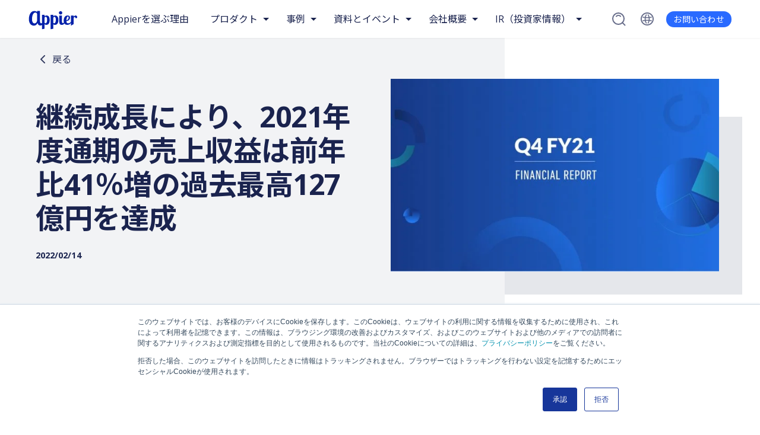

--- FILE ---
content_type: text/html; charset=UTF-8
request_url: https://www.appier.com/ja-jp/press-media/appier-closes-out-fy21-with-revenue-increase-of-41-at-12-7-billion-jpy-2
body_size: 15058
content:
<!doctype html><html lang="ja-jp"><head>
    <meta charset="utf-8">
    <title>継続成長により、2021年度通期の売上収益は前年比41％増の過去最高127億円を達成</title>
    <link rel="shortcut icon" href="https://www.appier.com/hubfs/favicon.ico">
    <meta name="description" content="EBITDAマージンは、通期で創業以来初の黒字化 
●&nbsp; 2021年度通期は２年連続で成長が加速。米国での事業拡大と製品間のシナジーが貢献 
●&nbsp; 2021年度第４四半期は、売上収益が前年同期比40％増の39億円 
● &nbsp;2022年度の業績予想は、売上収益は前年比38%増の175億円、売上総利益は売上収益の成長率を">
    <meta name="viewport" content="width=device-width, initial-scale=1.0">
		
    
    
    <link rel="preconnect" href="https://fonts.googleapis.com">
    <link rel="preconnect" href="https://fonts.gstatic.com" crossorigin>
    
    
      <link href="https://fonts.googleapis.com/css2?family=Noto+Sans+JP:wght@400;500;700&amp;family=Open+Sans:ital,wght@0,400;0,600;0,700;1,400;1,600;1,700&amp;display=swap" rel="stylesheet"> 
    
    
    
    
    
    
    
    
    
    
    <meta name="viewport" content="width=device-width, initial-scale=1">

    
    <meta property="og:description" content="EBITDAマージンは、通期で創業以来初の黒字化 
●&nbsp; 2021年度通期は２年連続で成長が加速。米国での事業拡大と製品間のシナジーが貢献 
●&nbsp; 2021年度第４四半期は、売上収益が前年同期比40％増の39億円 
● &nbsp;2022年度の業績予想は、売上収益は前年比38%増の175億円、売上総利益は売上収益の成長率を">
    <meta property="og:title" content="継続成長により、2021年度通期の売上収益は前年比41％増の過去最高127億円を達成">
    <meta name="twitter:description" content="EBITDAマージンは、通期で創業以来初の黒字化 
●&nbsp; 2021年度通期は２年連続で成長が加速。米国での事業拡大と製品間のシナジーが貢献 
●&nbsp; 2021年度第４四半期は、売上収益が前年同期比40％増の39億円 
● &nbsp;2022年度の業績予想は、売上収益は前年比38%増の175億円、売上総利益は売上収益の成長率を">
    <meta name="twitter:title" content="継続成長により、2021年度通期の売上収益は前年比41％増の過去最高127億円を達成">

    

    
    <style>
a.cta_button{-moz-box-sizing:content-box !important;-webkit-box-sizing:content-box !important;box-sizing:content-box !important;vertical-align:middle}.hs-breadcrumb-menu{list-style-type:none;margin:0px 0px 0px 0px;padding:0px 0px 0px 0px}.hs-breadcrumb-menu-item{float:left;padding:10px 0px 10px 10px}.hs-breadcrumb-menu-divider:before{content:'›';padding-left:10px}.hs-featured-image-link{border:0}.hs-featured-image{float:right;margin:0 0 20px 20px;max-width:50%}@media (max-width: 568px){.hs-featured-image{float:none;margin:0;width:100%;max-width:100%}}.hs-screen-reader-text{clip:rect(1px, 1px, 1px, 1px);height:1px;overflow:hidden;position:absolute !important;width:1px}
</style>

<link rel="stylesheet" href="https://www.appier.com/hubfs/hub_generated/template_assets/1/66198149966/1768562723768/template_single-resource-header.min.css">
<link rel="stylesheet" href="">
<link rel="stylesheet" href="https://www.appier.com/hubfs/hub_generated/template_assets/1/61014997677/1768562728077/template_global.min.css">
<link rel="stylesheet" href="https://www.appier.com/hubfs/hub_generated/template_assets/1/69248303793/1768562725986/template__overrides.min.css">
<link rel="stylesheet" href="https://www.appier.com/hubfs/hub_generated/module_assets/1/159300627891/1741430518759/module_alert-bar.min.css">
<link rel="stylesheet" href="https://www.appier.com/hubfs/hub_generated/template_assets/1/159310239626/1768562722639/template_alert-bar.min.css">
<link rel="stylesheet" href="https://www.appier.com/hubfs/hub_generated/module_assets/1/63585592480/1762931190127/module_header.min.css">
<link rel="stylesheet" href="https://www.appier.com/hubfs/hub_generated/template_assets/1/65826246831/1768562726333/template_post-card-grid.min.css">
    

    
<!--  Added by GoogleTagManager integration -->
<script>
var _hsp = window._hsp = window._hsp || [];
window.dataLayer = window.dataLayer || [];
function gtag(){dataLayer.push(arguments);}

var useGoogleConsentModeV2 = true;
var waitForUpdateMillis = 1000;



var hsLoadGtm = function loadGtm() {
    if(window._hsGtmLoadOnce) {
      return;
    }

    if (useGoogleConsentModeV2) {

      gtag('set','developer_id.dZTQ1Zm',true);

      gtag('consent', 'default', {
      'ad_storage': 'denied',
      'analytics_storage': 'denied',
      'ad_user_data': 'denied',
      'ad_personalization': 'denied',
      'wait_for_update': waitForUpdateMillis
      });

      _hsp.push(['useGoogleConsentModeV2'])
    }

    (function(w,d,s,l,i){w[l]=w[l]||[];w[l].push({'gtm.start':
    new Date().getTime(),event:'gtm.js'});var f=d.getElementsByTagName(s)[0],
    j=d.createElement(s),dl=l!='dataLayer'?'&l='+l:'';j.async=true;j.src=
    'https://www.googletagmanager.com/gtm.js?id='+i+dl;f.parentNode.insertBefore(j,f);
    })(window,document,'script','dataLayer','GTM-TQ23HJ');

    window._hsGtmLoadOnce = true;
};

_hsp.push(['addPrivacyConsentListener', function(consent){
  if(consent.allowed || (consent.categories && consent.categories.analytics)){
    hsLoadGtm();
  }
}]);

</script>

<!-- /Added by GoogleTagManager integration -->



<link rel="amphtml" href="https://www.appier.com/ja-jp/press-media/appier-closes-out-fy21-with-revenue-increase-of-41-at-12-7-billion-jpy-2?hs_amp=true">

<meta property="og:image" content="https://www.appier.com/hubfs/Imported_Blog_Media/PR_FY21-Q4-Financial-Report_banner-2.jpg">
<meta property="og:image:width" content="1921">
<meta property="og:image:height" content="701">

<meta name="twitter:image" content="https://www.appier.com/hubfs/Imported_Blog_Media/PR_FY21-Q4-Financial-Report_banner-2.jpg">


<meta property="og:url" content="https://www.appier.com/ja-jp/press-media/appier-closes-out-fy21-with-revenue-increase-of-41-at-12-7-billion-jpy-2">
<meta name="twitter:card" content="summary_large_image">

<link rel="canonical" href="https://www.appier.com/ja-jp/press-media/appier-closes-out-fy21-with-revenue-increase-of-41-at-12-7-billion-jpy-2">

<meta property="og:type" content="article">
<link rel="alternate" type="application/rss+xml" href="https://www.appier.com/ja-jp/press-media/rss.xml">
<meta name="twitter:domain" content="www.appier.com">
<script src="//platform.linkedin.com/in.js" type="text/javascript">
    lang: ja_JP
</script>

<meta http-equiv="content-language" content="ja-jp">
<link rel="alternate" hreflang="en" href="https://www.appier.com/en/press-media/appier-closes-out-fy21-with-revenue-increase-of-41-at-12-7-billion-jpy-2">
<link rel="alternate" hreflang="ja-jp" href="https://www.appier.com/ja-jp/press-media/appier-closes-out-fy21-with-revenue-increase-of-41-at-12-7-billion-jpy-2">
<link rel="alternate" hreflang="ko-kr" href="https://www.appier.com/ko-kr/press-media/appier-closes-out-fy21-with-revenue-increase-of-41-at-12-7-billion-jpy-2">
<link rel="alternate" hreflang="zh-tw" href="https://www.appier.com/zh-tw/press-media/appier-closes-out-fy21-with-revenue-increase-of-41-at-12-7-billion-jpy-2">







    <script type="application/ld+json">
		
    {
      "@context": "https://schema.org",
      "@type": "Corporation",
      "name": "Appier",
      "legalName": "Appier Group Inc.",
      "tickerSymbol": "TYO: 4180",
      "url": "https://www.appier.com/ja-jp/",
      "description": "Appierは、人工知能（AI）を使ってビジネスの意思決定をサポートするSaaS企業です。AIの民主化をビジョンに2012年に創業。構築したプロダクトは企業が顧客の全体像を構築し、顧客の好みを理解し、行動を予測し、最終的により良いビジネス成果につながる意思決定を行えるように設計されています。創業当初は4LDKの自宅兼事務所から始まり、現在ではアジア太平洋地域、米国、欧州と世界に17拠点を置き、1440社以上がデジタルマーケティングにおいてAIによるDXに着手し、日々約300億件の予測を処理しています",
      "logo": "https://www.appier.com/hubfs/Appier%20Website%20Images/Logos/appier-logo.svg",
      "sameAs": ["https://www.linkedin.com/showcase/appier-japan/", "https://twitter.com/GoAppier", "https://www.facebook.com/Appier.Japan/", "https://www.youtube.com/channel/UCcHcKWPHdwQ6f2wVswvg9fw", "https://zh.wikipedia.org/wiki/%E6%B2%9B%E6%98%9F%E4%BA%92%E5%8B%95%E7%A7%91%E6%8A%80", "https://www.crunchbase.com/organization/appier", "https://www.g2.com/products/appier-aiqua/reviews", "https://www.google.com/search?q=appier&rlz=1C1ONGR_enUS1006US1006&oq=appier&aqs=chrome.0.0i131i355i433i512j46i131i199i433i465i512j69i59j69i60l5.1137j0j7&sourceid=chrome&ie=UTF-8#ip=1", "https://finance.yahoo.com/quote/4180.T/", "https://www.marketwatch.com/investing/stock/4180?countrycode=jp", "https://www.cbinsights.com/company/appier", "https://www.marketscreener.com/quote/stock/APPIER-GROUP-INC-119962190/company/", "https://www.gartner.com/reviews/market/multichannel-marketing-hubs/vendor/appier/product/appier-aiqua", "https://pitchbook.com/profiles/company/64039-60", "https://www.bloomberg.com/quote/4180:JP", "https://www.glassdoor.com/Overview/Working-at-Appier-EI_IE1089725.11,17.htm", "https://www.zoominfo.com/c/appier-inc/356388720", "https://www.prnewswire.com/news-releases/appier-records-its-first-profitable-year-and-forecasts-profitable-growth-for-2023-301744883.html", "https://craft.co/appier", "https://www.apac-insider.com/issues/q2-2022/18/", "https://www.appier.com/ja-jp/press-media/ai_breakthrough_award_2020", "https://www.tagtoday.net/registry", "https://www.appier.com/en/sgs-27001", "https://www.appier.com/en/sgs-27701", "https://www.gartner.com/en/documents/3688838", "https://www.mmaglobal.com/members/appier-pte-ltd-vietnam", "https://markets.ft.com/data/equities/tearsheet/summary?s=4180:TYO", "https://www.wsj.com/market-data/quotes/jp/xtks/4180", "https://www.morningstar.com/stocks/xtks/4180/quote", "https://enlyft.com/tech/products/appier", "https://www.cnbc.com/quotes/4180.T-JP", "https://www.benzinga.com/content/32066802/appier-integrates-genai-into-its-products-to-optimize-key-marketing-applications-for-businesses", "https://www.demandgenreport.com/features/news-briefs/appier-finalizes-acquisition-of-woopra"]
    }
    
    </script>
    
  <meta name="generator" content="HubSpot"></head>

  <body>
<!--  Added by GoogleTagManager integration -->
<noscript><iframe src="https://www.googletagmanager.com/ns.html?id=GTM-TQ23HJ" height="0" width="0" style="display:none;visibility:hidden"></iframe></noscript>

<!-- /Added by GoogleTagManager integration -->

		<div data-global-resource-path="appier_official/partials/svg-sprites.html"><!-- Begin partial -->
<svg style="display:none" xmlns="http://www.w3.org/2000/svg">
	<symbol id="icon-wand" width="20" height="23" viewbox="0 0 20 23">
		<g clip-path="url(#clip0_13600_3910)">
			<path d="M19.036 18.1991L11.9513 11.1203L8.9918 8.16084C8.25044 7.41351 6.94709 7.41351 6.20573 8.16084L4.77085 9.59573C4.40017 9.96641 4.19092 10.4626 4.19092 10.9888C4.19092 11.5149 4.39419 12.0111 4.77085 12.3818L7.7303 15.3412L14.8091 22.42C15.1797 22.7907 15.676 22.9999 16.2021 22.9999C16.7282 22.9999 17.2245 22.7967 17.5951 22.42L19.03 20.9851C19.8013 20.2139 19.8013 18.9643 19.03 18.1991H19.036ZM5.38665 10.9828C5.38665 10.7735 5.47036 10.5822 5.61384 10.4327L7.04873 8.99786C7.19222 8.85437 7.38951 8.77067 7.59877 8.77067C7.80802 8.77067 7.99934 8.84839 8.14881 8.99786L10.6897 11.5388L8.16076 14.0678L5.61982 11.5268C5.47036 11.3774 5.39263 11.1861 5.39263 10.9768L5.38665 10.9828Z" />
			<path d="M2.24201 12.9917L2.95347 14.5163L4.47803 15.2337L2.95347 15.9452L2.24201 17.4697L1.53054 15.9452L0 15.2337L1.53054 14.5163L2.24201 12.9917Z" />
			<path d="M4.78873 0L5.85892 2.29581L8.15473 3.366L5.85892 4.43618L4.78873 6.72602L3.71855 4.43618L1.42871 3.366L3.71855 2.29581L4.78873 0Z" />
		</g>
		<defs>
			<clippath id="clip0_13600_3910">
				<rect width="19.6101" height="23" fill="white" />
			</clippath>
		</defs>
	</symbol>

	<symbol id="icon-quotes" width="23" height="16" viewbox="0 0 23 16" fill="none">
		<g clip-path="url(#clip0_13600_2690)">
			<path d="M7.45691 6.69435L10.5702 0H5.96553L1.89841 7.11042C0.742584 8.02329 0 9.43295 0 11.0165C0 13.7675 2.23086 15.9969 4.9837 15.9969C7.73655 15.9969 9.96741 13.7675 9.96741 11.0165C9.96741 9.16592 8.95451 7.55443 7.45381 6.69435H7.45691Z" fill="#296AFF" />
			<path d="M19.4781 6.69435L22.5882 0H17.9836L13.9165 7.11042C12.7607 8.02329 12.0181 9.43295 12.0181 11.0165C12.0181 13.7675 14.2489 15.9969 17.0018 15.9969C19.7546 15.9969 21.9855 13.7675 21.9855 11.0165C21.9855 9.16592 20.9726 7.55443 19.4719 6.69435H19.4781Z" fill="#296AFF" />
		</g>
		<defs>
			<clippath id="clip0_13600_2690">
				<rect width="22.5882" height="16" fill="white" />
			</clippath>
		</defs>
	</symbol>
</svg>
<!-- End partial --></div>
		
    <div class="body-wrapper   hs-content-id-67518887962 hs-blog-post hs-blog-id-67517780658">
			
			<div id="hs_cos_wrapper_module_17114252371496" class="hs_cos_wrapper hs_cos_wrapper_widget hs_cos_wrapper_type_module" style="" data-hs-cos-general-type="widget" data-hs-cos-type="module">



 <!-- get the slug and remove the language -->
 <!-- removed trailing slash if present -->


   
</div>
			
			
        <header class="main-header">
          <div data-global-resource-path="appier_official/partials/website-header.html"><!-- Begin partial -->

<div>
  <div id="hs_cos_wrapper_module_16418894857298" class="hs_cos_wrapper hs_cos_wrapper_widget hs_cos_wrapper_type_module" style="" data-hs-cos-general-type="widget" data-hs-cos-type="module">








   
   







 
  



  <nav class="main-nav"> <!-- "--has-alert-bar" class gets added thru JS if alert bar is present -->
    <div class="main-nav__header">
      <a href="https://www.appier.com/ja-jp?hsLang=ja-jp" class="main-nav__home">
        <img src="https://www.appier.com/hubfs/Appier%20Website%20Images/Logos/appier-logo.svg" alt="appier-logos">
      </a>
    </div>
    <div class="main-nav__inner">
      
        
        <div class="main-nav__link">
          <a class="main-nav__link-text" href="https://www.appier.com/ja-jp/why-appier?hsLang=ja-jp">
            Appierを選ぶ理由
          </a>
        </div>
        
        
      
        
         
          <div class="main-nav__group --main-links --two-column">
                <p href="#" class="main-nav__group-label">プロダクト</p>
                <div class="main-nav__group-wrapper">
                    <div class="main-nav__group-inner">
                        <div class="main-nav__investor-relations">
                            <div class="investor-relations__cta">
                                <p class="investor-relations__title">
                                    プロダクト
                                </p>
                                <p class="investor-relations__description">
                                    獲得、エンゲージメント、コンバージョンに至るまで、カスタマージャーニーに沿って企業の事業を成長させ、「予測」することで新たな可能性を解き放つワンストップ型AIソリューションです。
                                </p>
                                <div class="button">
                                    <a href="https://www.appier.com/ja-jp/contact?hsLang=ja-jp" class="button__link">デモ版を予約する</a>
                                </div>
                            </div>
                            <ul class="main-nav__menu">
                              
                              <li class="main-nav__menu-group">
                                    <ul class="main-nav__menu-group-item">
                                        <li class="main-nav__menu-group-label">
                                            <h3>Ad Cloud</h3>
                                        </li>
                                        
                                        <li class="main-nav__menu-group-link">
                                            <a href="https://www.appier.com/ja-jp/products/retargeting?hsLang=ja-jp" class="main-nav__menu-group-button">
                                                <p class="main-nav__menu-group-text">
                                                    RETARGETING
                                                </p>
                                            </a>
                                        </li>
                                        
                                        <li class="main-nav__menu-group-link">
                                            <a href="https://www.appier.com/ja-jp/products/aibid?hsLang=ja-jp" class="main-nav__menu-group-button">
                                                <p class="main-nav__menu-group-text">
                                                    AIBID
                                                </p>
                                            </a>
                                        </li>
                                        
                                        <li class="main-nav__menu-group-link">
                                            <a href="https://www.appier.com/ja-jp/products/aixpert?hsLang=ja-jp" class="main-nav__menu-group-button">
                                                <p class="main-nav__menu-group-text">
                                                    AIXPERT
                                                </p>
                                            </a>
                                        </li>
                                        
                                    </ul>
                                </li>
                              
                              <li class="main-nav__menu-group">
                                    <ul class="main-nav__menu-group-item">
                                        <li class="main-nav__menu-group-label">
                                            <h3>Personalization Cloud</h3>
                                        </li>
                                        
                                        <li class="main-nav__menu-group-link">
                                            <a href="https://www.appier.com/ja-jp/products/aiqua?hsLang=ja-jp" class="main-nav__menu-group-button">
                                                <p class="main-nav__menu-group-text">
                                                    AIQUA
                                                </p>
                                            </a>
                                        </li>
                                        
                                        <li class="main-nav__menu-group-link">
                                            <a href="https://www.appier.com/ja-jp/products/aideal?hsLang=ja-jp" class="main-nav__menu-group-button">
                                                <p class="main-nav__menu-group-text">
                                                    AiDeal
                                                </p>
                                            </a>
                                        </li>
                                        
                                        <li class="main-nav__menu-group-link">
                                            <a href="https://www.appier.com/ja-jp/products/botbonnie?hsLang=ja-jp" class="main-nav__menu-group-button">
                                                <p class="main-nav__menu-group-text">
                                                    BotBonnie
                                                </p>
                                            </a>
                                        </li>
                                        
                                    </ul>
                                </li>
                              
                            </ul>
                            <ul class="main-nav__menu">
                              
                              <li class="main-nav__menu-group">
                                    <ul class="main-nav__menu-group-item">
                                        <li class="main-nav__menu-group-label">
                                            <h3>Data Cloud</h3>
                                        </li>
                                        
                                        <li class="main-nav__menu-group-link">
                                            <a href="https://www.appier.com/ja-jp/products/airis?hsLang=ja-jp" class="main-nav__menu-group-button">
                                                <p class="main-nav__menu-group-text">
                                                    AIRIS
                                                </p>
                                            </a>
                                        </li>
                                        
                                        <li class="main-nav__menu-group-link">
                                            <a href="https://www.appier.com/ja-jp/products/aixon?hsLang=ja-jp" class="main-nav__menu-group-button">
                                                <p class="main-nav__menu-group-text">
                                                    AIXON
                                                </p>
                                            </a>
                                        </li>
                                        
                                    </ul>
                                </li>
                              
                              <li class="main-nav__menu-group">
                                    <ul class="main-nav__menu-group-item">
                                        <li class="main-nav__menu-group-label">
                                            <h3>製品のシナジー効果</h3>
                                        </li>
                                        
                                        <li class="main-nav__menu-group-link">
                                            <a href="https://www.appier.com/ja-jp/products/airis_aiqua?hsLang=ja-jp" class="main-nav__menu-group-button">
                                                <p class="main-nav__menu-group-text">
                                                    AIQUA + AIRIS - インテリジェントなデータ主導エンゲージメント
                                                </p>
                                            </a>
                                        </li>
                                        
                                    </ul>
                                </li>
                              
                              <li class="main-nav__menu-group">
                                    <ul class="main-nav__menu-group-item">
                                        <li class="main-nav__menu-group-label">
                                            <h3>マーケターのためのエージェント型AI</h3>
                                        </li>
                                        
                                        <li class="main-nav__menu-group-link">
                                            <a href="https://www.appier.com/ja-jp/built-with-agentic-dna-from-day-one-appier?hsLang=ja-jp" class="main-nav__menu-group-button">
                                                <p class="main-nav__menu-group-text">
                                                    Appier AI Agent
                                                </p>
                                            </a>
                                        </li>
                                        
                                    </ul>
                                </li>
                              
                            </ul>
                        </div>
                        
                    </div>
                </div>
                <span class="main-nav__arrow"></span>
            </div>
        
        
        
      
        
        
          
        <div class="main-nav__group --main-links">
          <p href="#" class="main-nav__group-label">事例</p>
          <div class="main-nav__group-wrapper">
            <div class="main-nav__group-inner">
              <div class="main-nav__links-wrapper">
                 <ul class="main-nav__menu">
                   
                   <li class="main-nav__menu-group">
                    
                    <ul class="main-nav__menu-group-item">
                      
                        <li class="main-nav__menu-group-label">
                          <h3>お客様事例</h3>
                        </li>
                      
                      
                        <li class="main-nav__menu-group-link">
                          <a href="https://www.appier.com/ja-jp/use-case-page-acquisition?hsLang=ja-jp" class="main-nav__menu-group-button">
                            
                            
                            
                            
                            <p class="main-nav__menu-group-text"> ユーザー獲得戦略の最適化 </p>
                          </a>
                        </li>
                      
                        <li class="main-nav__menu-group-link">
                          <a href="https://www.appier.com/ja-jp/user-engagement?hsLang=ja-jp" class="main-nav__menu-group-button">
                            
                            
                            
                            
                            <p class="main-nav__menu-group-text"> 顧客エンゲージメントとコンバージョン促進 </p>
                          </a>
                        </li>
                      
                        <li class="main-nav__menu-group-link">
                          <a href="https://www.appier.com/ja-jp/user-rentention?hsLang=ja-jp" class="main-nav__menu-group-button">
                            
                            
                            
                            
                            <p class="main-nav__menu-group-text"> 顧客維持とロイヤリティ向上 </p>
                          </a>
                        </li>
                      
                     
                    </ul>
                   </li>
                   
                   <li class="main-nav__menu-group">
                    
                    <ul class="main-nav__menu-group-item">
                      
                        <li class="main-nav__menu-group-label">
                          <h3>業界</h3>
                        </li>
                      
                      
                        <li class="main-nav__menu-group-link">
                          <a href="https://www.appier.com/ja-jp/industry/ecommerce?hsLang=ja-jp" class="main-nav__menu-group-button">
                            
                            
                            
                            
                            <p class="main-nav__menu-group-text"> EC </p>
                          </a>
                        </li>
                      
                        <li class="main-nav__menu-group-link">
                          <a href="https://www.appier.com/ja-jp/industry/retail?hsLang=ja-jp" class="main-nav__menu-group-button">
                            
                            
                            
                            
                            <p class="main-nav__menu-group-text"> 小売 </p>
                          </a>
                        </li>
                      
                        <li class="main-nav__menu-group-link">
                          <a href="https://www.appier.com/ja-jp/industry/finance-insurance?hsLang=ja-jp" class="main-nav__menu-group-button">
                            
                            
                            
                            
                            <p class="main-nav__menu-group-text"> 金融＆保険 </p>
                          </a>
                        </li>
                      
                        <li class="main-nav__menu-group-link">
                          <a href="https://www.appier.com/ja-jp/industry/gaming?hsLang=ja-jp" class="main-nav__menu-group-button">
                            
                            
                            
                            
                            <p class="main-nav__menu-group-text"> ゲーム </p>
                          </a>
                        </li>
                      
                        <li class="main-nav__menu-group-link">
                          <a href="https://www.appier.com/ja-jp/industry/automobile?hsLang=ja-jp" class="main-nav__menu-group-button">
                            
                            
                            
                            
                            <p class="main-nav__menu-group-text"> 自動車 </p>
                          </a>
                        </li>
                      
                     
                    </ul>
                   </li>
                               
              </ul>
                
              
            </div>
              

          </div>
         

        </div>
        <span class="main-nav__arrow"> </span>
        </div>
        
        
        
      
        
        
          
        <div class="main-nav__group --main-links">
          <p href="#" class="main-nav__group-label">資料とイベント</p>
          <div class="main-nav__group-wrapper">
            <div class="main-nav__group-inner">
              <div class="main-nav__links-wrapper">
                 <ul class="main-nav__menu">
                   
                   <li class="main-nav__menu-group">
                    
                    <ul class="main-nav__menu-group-item">
                      
                      
                        <li class="main-nav__menu-group-link">
                          <a href="https://www.appier.com/ja-jp/success-stories?hsLang=ja-jp" class="main-nav__menu-group-button">
                            
                            
                            
                            
                            <p class="main-nav__menu-group-text"> 事例紹介 </p>
                          </a>
                        </li>
                      
                        <li class="main-nav__menu-group-link">
                          <a href="https://www.appier.com/ja-jp/resources?hsLang=ja-jp" class="main-nav__menu-group-button">
                            
                            
                            
                            
                            <p class="main-nav__menu-group-text"> お役立ち資料 </p>
                          </a>
                        </li>
                      
                        <li class="main-nav__menu-group-link">
                          <a href="https://www.appier.com/ja-jp/blog?hsLang=ja-jp" class="main-nav__menu-group-button">
                            
                            
                            
                            
                            <p class="main-nav__menu-group-text"> ブログ </p>
                          </a>
                        </li>
                      
                        <li class="main-nav__menu-group-link">
                          <a href="https://www.appier.com/ja-jp/webinar?hsLang=ja-jp" class="main-nav__menu-group-button">
                            
                            
                            
                            
                            <p class="main-nav__menu-group-text"> ウェビナー </p>
                          </a>
                        </li>
                      
                        <li class="main-nav__menu-group-link">
                          <a href="https://www.appier.com/ja-jp/events?hsLang=ja-jp" class="main-nav__menu-group-button">
                            
                            
                            
                            
                            <p class="main-nav__menu-group-text"> イベント </p>
                          </a>
                        </li>
                      
                        <li class="main-nav__menu-group-link">
                          <a href="https://www.appier.com/ja-jp/resource-center?hsLang=ja-jp" class="main-nav__menu-group-button">
                            
                            
                            
                            
                            <p class="main-nav__menu-group-text"> お役立ち資料センター </p>
                          </a>
                        </li>
                      
                     
                    </ul>
                   </li>
                               
              </ul>
                
              
            </div>
              

          </div>
         

        </div>
        <span class="main-nav__arrow"> </span>
        </div>
        
        
        
      
        
        
          
        <div class="main-nav__group --main-links">
          <p href="#" class="main-nav__group-label">会社概要</p>
          <div class="main-nav__group-wrapper">
            <div class="main-nav__group-inner">
              <div class="main-nav__links-wrapper">
                 <ul class="main-nav__menu">
                   
                   <li class="main-nav__menu-group">
                    
                    <ul class="main-nav__menu-group-item">
                      
                      
                        <li class="main-nav__menu-group-link">
                          <a href="https://www.appier.com/ja-jp/about?hsLang=ja-jp" class="main-nav__menu-group-button">
                            
                            
                            
                            
                            <p class="main-nav__menu-group-text"> 当社について </p>
                          </a>
                        </li>
                      
                        <li class="main-nav__menu-group-link">
                          <a href="https://www.appier.com/ja-jp/about/career?hsLang=ja-jp" class="main-nav__menu-group-button">
                            
                            
                            
                            
                            <p class="main-nav__menu-group-text"> キャリア </p>
                          </a>
                        </li>
                      
                        <li class="main-nav__menu-group-link">
                          <a href="https://www.appier.com/ja-jp/press-media" class="main-nav__menu-group-button">
                            
                            
                            
                            
                            <p class="main-nav__menu-group-text"> ニュースルーム </p>
                          </a>
                        </li>
                      
                        <li class="main-nav__menu-group-link">
                          <a href="https://www.appier.com/en/about/website-privacy-security/?hsLang=ja-jp" class="main-nav__menu-group-button">
                            
                            
                            
                            
                            <p class="main-nav__menu-group-text"> セキュリティ＆プライバシー </p>
                          </a>
                        </li>
                      
                        <li class="main-nav__menu-group-link">
                          <a href="https://www.appier.com/ja-jp/esg?hsLang=ja-jp" class="main-nav__menu-group-button">
                            
                            
                            
                            
                            <p class="main-nav__menu-group-text"> ESG </p>
                          </a>
                        </li>
                      
                     
                    </ul>
                   </li>
                               
              </ul>
                
              
            </div>
              

          </div>
         

        </div>
        <span class="main-nav__arrow"> </span>
        </div>
        
        
        
      
        
         
          <div class="main-nav__group --main-links --two-column">
                <p href="#" class="main-nav__group-label">IR（投資家情報）</p>
                <div class="main-nav__group-wrapper">
                    <div class="main-nav__group-inner">
                        <div class="main-nav__investor-relations">
                            <div class="investor-relations__cta">
                                <p class="investor-relations__title">
                                     IR（投資家情報）
                                </p>
                                <p class="investor-relations__description">
                                    AIを活用したマーケティングソリューションの世界的なリーディングカンパニー
                                </p>
                                <div class="button">
                                    <a href="https://www.appier.com/ja-jp/investor-relations-home?hsLang=ja-jp" class="button__link">IRトップ</a>
                                </div>
                            </div>
                            <ul class="main-nav__menu">
                              
                              <li class="main-nav__menu-group">
                                    <ul class="main-nav__menu-group-item">
                                        <li class="main-nav__menu-group-label">
                                            <h3>IRニュース</h3>
                                        </li>
                                        
                                        <li class="main-nav__menu-group-link">
                                            <a href="https://www.appier.com/ja-jp/ir-news?hsLang=ja-jp" class="main-nav__menu-group-button">
                                                <p class="main-nav__menu-group-text">
                                                    IRニュース
                                                </p>
                                            </a>
                                        </li>
                                        
                                    </ul>
                                </li>
                              
                              <li class="main-nav__menu-group">
                                    <ul class="main-nav__menu-group-item">
                                        <li class="main-nav__menu-group-label">
                                            <h3>財務情報</h3>
                                        </li>
                                        
                                        <li class="main-nav__menu-group-link">
                                            <a href="https://www.appier.com/ja-jp/financial-results?hsLang=ja-jp" class="main-nav__menu-group-button">
                                                <p class="main-nav__menu-group-text">
                                                    業績・財務情報
                                                </p>
                                            </a>
                                        </li>
                                        
                                        <li class="main-nav__menu-group-link">
                                            <a href="https://www.appier.com/ja-jp/financial-calendar?hsLang=ja-jp" class="main-nav__menu-group-button">
                                                <p class="main-nav__menu-group-text">
                                                    IRカレンダー
                                                </p>
                                            </a>
                                        </li>
                                        
                                    </ul>
                                </li>
                              
                              <li class="main-nav__menu-group">
                                    <ul class="main-nav__menu-group-item">
                                        <li class="main-nav__menu-group-label">
                                            <h3>コーポレート・ガバナンス</h3>
                                        </li>
                                        
                                        <li class="main-nav__menu-group-link">
                                            <a href="https://www.appier.com/ja-jp/corporate-governance?hsLang=ja-jp" class="main-nav__menu-group-button">
                                                <p class="main-nav__menu-group-text">
                                                    概要
                                                </p>
                                            </a>
                                        </li>
                                        
                                        <li class="main-nav__menu-group-link">
                                            <a href="https://www.appier.com/ja-jp/board-of-directors?hsLang=ja-jp" class="main-nav__menu-group-button">
                                                <p class="main-nav__menu-group-text">
                                                    取締役会
                                                </p>
                                            </a>
                                        </li>
                                        
                                        <li class="main-nav__menu-group-link">
                                            <a href="https://www.appier.com/ja-jp/audit-and-supervisor-committee?hsLang=ja-jp" class="main-nav__menu-group-button">
                                                <p class="main-nav__menu-group-text">
                                                    監査等委員会
                                                </p>
                                            </a>
                                        </li>
                                        
                                    </ul>
                                </li>
                              
                            </ul>
                            <ul class="main-nav__menu">
                              
                              <li class="main-nav__menu-group">
                                    <ul class="main-nav__menu-group-item">
                                        <li class="main-nav__menu-group-label">
                                            <h3>株主向け情報</h3>
                                        </li>
                                        
                                        <li class="main-nav__menu-group-link">
                                            <a href="https://www.appier.com/ja-jp/stock-information?hsLang=ja-jp" class="main-nav__menu-group-button">
                                                <p class="main-nav__menu-group-text">
                                                    株式基本情報
                                                </p>
                                            </a>
                                        </li>
                                        
                                        <li class="main-nav__menu-group-link">
                                            <a href="https://www.appier.com/ja-jp/stock-quote?hsLang=ja-jp" class="main-nav__menu-group-button">
                                                <p class="main-nav__menu-group-text">
                                                    株価情報
                                                </p>
                                            </a>
                                        </li>
                                        
                                        <li class="main-nav__menu-group-link">
                                            <a href="https://www.appier.com/ja-jp/shareholder-meeting?hsLang=ja-jp" class="main-nav__menu-group-button">
                                                <p class="main-nav__menu-group-text">
                                                    株主総会
                                                </p>
                                            </a>
                                        </li>
                                        
                                        <li class="main-nav__menu-group-link">
                                            <a href="https://www.appier.com/ja-jp/electronic-disclosure?hsLang=ja-jp" class="main-nav__menu-group-button">
                                                <p class="main-nav__menu-group-text">
                                                    電子公告
                                                </p>
                                            </a>
                                        </li>
                                        
                                        <li class="main-nav__menu-group-link">
                                            <a href="https://www.appier.com/ja-jp/faq?hsLang=ja-jp" class="main-nav__menu-group-button">
                                                <p class="main-nav__menu-group-text">
                                                    よくある質問（FAQ）
                                                </p>
                                            </a>
                                        </li>
                                        
                                        <li class="main-nav__menu-group-link">
                                            <a href="https://www.appier.com/ja-jp/disclosure-policy?hsLang=ja-jp" class="main-nav__menu-group-button">
                                                <p class="main-nav__menu-group-text">
                                                    情報開示方針
                                                </p>
                                            </a>
                                        </li>
                                        
                                        <li class="main-nav__menu-group-link">
                                            <a href="https://www.appier.com/ja-jp/disclaimer?hsLang=ja-jp" class="main-nav__menu-group-button">
                                                <p class="main-nav__menu-group-text">
                                                    免責事項
                                                </p>
                                            </a>
                                        </li>
                                        
                                        <li class="main-nav__menu-group-link">
                                            <a href="https://www.appier.com/ja-jp/ir-contact?hsLang=ja-jp" class="main-nav__menu-group-button">
                                                <p class="main-nav__menu-group-text">
                                                    IRに関するお問い合わせ
                                                </p>
                                            </a>
                                        </li>
                                        
                                    </ul>
                                </li>
                              
                            </ul>
                        </div>
                        
                    </div>
                </div>
                <span class="main-nav__arrow"></span>
            </div>
        
        
        
      
    
     
        <div class="main-nav__group main-nav__search search  --margin-left-auto">
                <button class="search__btn">
                    <svg class="search__icon --active" width="24" height="24" viewbox="0 0 24 24" fill="none" xmlns="http://www.w3.org/2000/svg">
                        <circle cx="11.5" cy="11.5" r="9.5" stroke="#666C89" stroke-width="2" />
                        <path d="M15.0711 7.5C13.1184 5.54738 9.95262 5.54738 8 7.5" stroke="#666C89" stroke-width="2" stroke-linecap="round" />
                        <path d="M22.4999 22.5L18.5 18.5" stroke="#666C89" stroke-width="2" stroke-linecap="round" />
                    </svg>
                    <svg class="search__cancel" xmlns="http://www.w3.org/2000/svg" width="24" height="24" viewbox="0 0 24 24" fill="none" stroke="currentColor" stroke-width="2" stroke-linecap="round" stroke-linejoin="round"><line x1="18" y1="6" x2="6" y2="18"></line><line x1="6" y1="6" x2="18" y2="18"></line></svg>
                </button>
                <div class="search__menu">
                    <div class="search__form-wrapper">
                        <form class="search__form" action="https://www.appier.com/ja-jp/search">
                            <input class="main-nav__input" name="term" autocomplete="off" type="search" placeholder="Search Appier...">
                          <button class="search__submit">
                                    <svg class="search__submit-icon" width="24" height="24" viewbox="0 0 24 24" fill="none" xmlns="http://www.w3.org/2000/svg">
                                        <circle cx="11.5" cy="11.5" r="9.5" stroke="#666C89" stroke-width="2" />
                                        <path d="M15.0711 7.5C13.1184 5.54738 9.95262 5.54738 8 7.5" stroke="#666C89" stroke-width="2" stroke-linecap="round" />
                                        <path d="M22.4999 22.5L18.5 18.5" stroke="#666C89" stroke-width="2" stroke-linecap="round" />
                                    </svg>
                                </button>
                        </form>
                    </div>
                </div>
            </div>
      
      
        <div class="main-nav__group main-nav__language language-selector">
          <button class="language-selector__btn">
            <svg class="language-selector__icon" width="24" height="24" viewbox="0 0 24 24" fill="none" xmlns="http://www.w3.org/2000/svg">
              <path d="M22.1 12C22.1 17.5781 17.5781 22.1 12 22.1C6.42192 22.1 1.9 17.5781 1.9 12C1.9 6.42192 6.42192 1.9 12 1.9C17.5781 1.9 22.1 6.42192 22.1 12Z" stroke="#666C89" stroke-width="1.8" stroke-miterlimit="10" />
              <path d="M19 15C17.2356 14.539 14.7511 14.25 12 14.25C9.2489 14.25 6.76445 14.5372 5 15" stroke="#666C89" stroke-width="1.6" stroke-miterlimit="10" stroke-linecap="round" stroke-linejoin="round" />
              <path d="M4.99998 9.00001C6.76442 9.46098 9.24887 9.75 12 9.75C14.7511 9.75 17.2356 9.46281 19 9" stroke="#666C89" stroke-width="1.6" stroke-miterlimit="10" stroke-linecap="round" stroke-linejoin="round" />
              <path d="M10.4727 5C9.26022 6.76445 8.5 9.2489 8.5 12C8.5 14.7511 9.25541 17.2356 10.4727 19" stroke="#666C89" stroke-width="1.6" stroke-miterlimit="10" stroke-linecap="round" stroke-linejoin="round" />
              <path d="M13.5273 19C14.7398 17.2356 15.5 14.7511 15.5 12C15.5 9.2489 14.7446 6.76445 13.5273 5" stroke="#666C89" stroke-width="1.6" stroke-miterlimit="10" stroke-linecap="round" stroke-linejoin="round" />
            </svg>
          </button>
          <div class="language-selector__menu">
            <ul class="language-selector__list">
              
                
                <li class="language-selector__language --active">
                  <a href="#" class="language-selector__link hs-skip-lang-url-rewrite">

日本語
</a>
                </li>
                
                
                  <li class="language-selector__language">
                    <a href="/en/press-media/appier-closes-out-fy21-with-revenue-increase-of-41-at-12-7-billion-jpy-2" class="language-selector__link hs-skip-lang-url-rewrite" data-translation-lang="en">

English
</a>
                  </li>
                
                
                  <li class="language-selector__language">
                    <a href="/ko-kr/press-media/appier-closes-out-fy21-with-revenue-increase-of-41-at-12-7-billion-jpy-2" class="language-selector__link hs-skip-lang-url-rewrite" data-translation-lang="ko-kr">

한국어
</a>
                  </li>
                
                
                  <li class="language-selector__language">
                    <a href="/zh-tw/press-media/appier-closes-out-fy21-with-revenue-increase-of-41-at-12-7-billion-jpy-2" class="language-selector__link hs-skip-lang-url-rewrite" data-translation-lang="zh-tw">

繁體中文
</a>
                  </li>
                
              
            </ul>
          </div>
        </div>

      

      <div class="main-nav__group main-nav__button">
        

  
  
  
  
  
    
  
  
  <div class="button  --small">
    
      <a href="https://www.appier.com/ja-jp/contact?hsLang=ja-jp" class="button__link">お問い合わせ</a>
    
  </div>

      </div>
    </div>

    <div class="main-nav__inner-mobile">
      <div class="main-nav__extras-wrapper">
          <div class="main-nav__extras-language">
            <img src="https://www.appier.com/hubfs/Appier%20Website%20Images/Theme%20assets/fi_globe-dark.svg" alt="fi_globe-dark" class="main-nav__extras-icon">
            <p class="main-nav__extras-label">Language</p>
          </div>
     
      </div>
      <div class="main-nav__extras-menu">
        
        <div class="main-nav__extras-language-menu">
          <img class="main-nav__extras-back" src="https://www.appier.com/hubfs/Appier%20Website%20Images/Theme%20assets/Icons/fi_arrow-left.svg">
          <ul class="main-nav__language-list">
            
              
              
              
                
                <li class="main-nav__language-item">
                  <a href="/en/press-media/appier-closes-out-fy21-with-revenue-increase-of-41-at-12-7-billion-jpy-2" class="main-nav__language-link hs-skip-lang-url-rewrite" data-translation-lang="en">

English
</a>
                </li>
              
                
                <li class="main-nav__language-item">
                  <a href="/ko-kr/press-media/appier-closes-out-fy21-with-revenue-increase-of-41-at-12-7-billion-jpy-2" class="main-nav__language-link hs-skip-lang-url-rewrite" data-translation-lang="ko-kr">

한국어
</a>
                </li>
              
                
                <li class="main-nav__language-item">
                  <a href="/zh-tw/press-media/appier-closes-out-fy21-with-revenue-increase-of-41-at-12-7-billion-jpy-2" class="main-nav__language-link hs-skip-lang-url-rewrite" data-translation-lang="zh-tw">

繁體中文
</a>
                </li>
              
            
          </ul>
        </div>
        
        
        
        <div class="main-nav__extras-search-menu">
          <img class="main-nav__extras-back" src="https://www.appier.com/hubfs/Appier%20Website%20Images/Theme%20assets/Icons/fi_arrow-left.svg">
        
          <div class="main-nav__search-wrapper">
            <form class="main-nav__search-form" action="https://www.appier.com/ja-jp/search">
              <div class="main-nav__input-wrapper">
                <input class="main-nav__input hs-search-field__input" name="term" autocomplete="off" type="search" placeholder="Search Appier...">
                <button class="main-nav__input-button"><img src="https://www.appier.com/hubfs/Appier%20Website%20Images/Theme%20assets/Icons/fi_search-blue.svg"></button>
                
              </div>
            </form>
          </div>
        </div>
        

        
      </div>

      <div class="main-nav__menu-accordion">
        <div class="accordion">
           
              
              <div class="accordion__item">
                <a href="https://www.appier.com/ja-jp/why-appier?hsLang=ja-jp" class="accordion__link">
                  Appierを選ぶ理由
                </a>
              </div>
              
              
              
            
              
                <div class="accordion__item">
                  <div class="accordion__item-summary">
                    <p class="accordion__label">プロダクト</p>
                    <span class="accordion__caret">
                    </span>
                  </div>
                  <div class="accordion__content">
                  
                  <ul class="accordion__links-list">
                    
                      <li class="accordion__content-group">
                         
                          <h3 class="accordion__content-group-label">Ad Cloud</h3>
                        
                        <ul class="accordion__content-links">
                          
                            <li class="accordion__content-link-item">
                              <a href="https://www.appier.com/ja-jp/products/retargeting?hsLang=ja-jp">RETARGETING</a>
                            </li>
                          
                            <li class="accordion__content-link-item">
                              <a href="https://www.appier.com/ja-jp/products/aibid?hsLang=ja-jp">AIBID</a>
                            </li>
                          
                            <li class="accordion__content-link-item">
                              <a href="https://www.appier.com/ja-jp/products/aixpert?hsLang=ja-jp">AIXPERT</a>
                            </li>
                          
                        </ul>
                      </li>
                    
                      <li class="accordion__content-group">
                         
                          <h3 class="accordion__content-group-label">Personalization Cloud</h3>
                        
                        <ul class="accordion__content-links">
                          
                            <li class="accordion__content-link-item">
                              <a href="https://www.appier.com/ja-jp/products/aiqua?hsLang=ja-jp">AIQUA</a>
                            </li>
                          
                            <li class="accordion__content-link-item">
                              <a href="https://www.appier.com/ja-jp/products/aideal?hsLang=ja-jp">AiDeal</a>
                            </li>
                          
                            <li class="accordion__content-link-item">
                              <a href="https://www.appier.com/ja-jp/products/botbonnie?hsLang=ja-jp">BotBonnie</a>
                            </li>
                          
                        </ul>
                      </li>
                    
                      <li class="accordion__content-group">
                         
                          <h3 class="accordion__content-group-label">Data Cloud</h3>
                        
                        <ul class="accordion__content-links">
                          
                            <li class="accordion__content-link-item">
                              <a href="https://www.appier.com/ja-jp/products/airis?hsLang=ja-jp">AIRIS</a>
                            </li>
                          
                            <li class="accordion__content-link-item">
                              <a href="https://www.appier.com/ja-jp/products/aixon?hsLang=ja-jp">AIXON</a>
                            </li>
                          
                        </ul>
                      </li>
                    
                      <li class="accordion__content-group">
                         
                          <h3 class="accordion__content-group-label">製品のシナジー効果</h3>
                        
                        <ul class="accordion__content-links">
                          
                            <li class="accordion__content-link-item">
                              <a href="https://www.appier.com/ja-jp/products/airis_aiqua?hsLang=ja-jp">AIQUA + AIRIS - インテリジェントなデータ主導エンゲージメント</a>
                            </li>
                          
                        </ul>
                      </li>
                    
                      <li class="accordion__content-group">
                         
                          <h3 class="accordion__content-group-label">Appier AI Agent</h3>
                        
                        <ul class="accordion__content-links">
                          
                            <li class="accordion__content-link-item">
                              <a href="https://www.appier.com/ja-jp/built-with-agentic-dna-from-day-one-appier?hsLang=ja-jp">Appier AI Agent</a>
                            </li>
                          
                        </ul>
                      </li>
                    
                  </ul>
                  </div>
                </div>
               
              
              
              
            
              
                <div class="accordion__item">
                  <div class="accordion__item-summary">
                    <p class="accordion__label">事例</p>
                    <span class="accordion__caret">
                    </span>
                  </div>
                  <div class="accordion__content">
                  
                  <ul class="accordion__links-list">
                    
                      <li class="accordion__content-group">
                         
                          <h3 class="accordion__content-group-label">お客様事例</h3>
                        
                        <ul class="accordion__content-links">
                          
                            <li class="accordion__content-link-item">
                              <a href="https://www.appier.com/ja-jp/use-case-page-acquisition?hsLang=ja-jp">ユーザー獲得戦略の最適化</a>
                            </li>
                          
                            <li class="accordion__content-link-item">
                              <a href="https://www.appier.com/ja-jp/user-engagement?hsLang=ja-jp">顧客エンゲージメントとコンバージョン促進</a>
                            </li>
                          
                            <li class="accordion__content-link-item">
                              <a href="https://www.appier.com/ja-jp/user-rentention?hsLang=ja-jp">顧客維持とロイヤリティ向上</a>
                            </li>
                          
                        </ul>
                      </li>
                    
                      <li class="accordion__content-group">
                         
                          <h3 class="accordion__content-group-label">業界</h3>
                        
                        <ul class="accordion__content-links">
                          
                            <li class="accordion__content-link-item">
                              <a href="https://www.appier.com/ja-jp/industry/ecommerce?hsLang=ja-jp">EC</a>
                            </li>
                          
                            <li class="accordion__content-link-item">
                              <a href="https://www.appier.com/ja-jp/industry/retail?hsLang=ja-jp">小売</a>
                            </li>
                          
                            <li class="accordion__content-link-item">
                              <a href="https://www.appier.com/ja-jp/industry/finance-insurance?hsLang=ja-jp">金融＆保険</a>
                            </li>
                          
                            <li class="accordion__content-link-item">
                              <a href="https://www.appier.com/ja-jp/industry/gaming?hsLang=ja-jp">ゲーム</a>
                            </li>
                          
                            <li class="accordion__content-link-item">
                              <a href="https://www.appier.com/ja-jp/industry/automobile?hsLang=ja-jp">自動車</a>
                            </li>
                          
                        </ul>
                      </li>
                    
                  </ul>
                  </div>
                </div>
               
              
              
              
            
              
                <div class="accordion__item">
                  <div class="accordion__item-summary">
                    <p class="accordion__label">資料とイベント</p>
                    <span class="accordion__caret">
                    </span>
                  </div>
                  <div class="accordion__content">
                  
                  <ul class="accordion__links-list">
                    
                      <li class="accordion__content-group">
                        
                        <ul class="accordion__content-links">
                          
                            <li class="accordion__content-link-item">
                              <a href="https://www.appier.com/ja-jp/success-stories?hsLang=ja-jp">事例紹介</a>
                            </li>
                          
                            <li class="accordion__content-link-item">
                              <a href="https://www.appier.com/ja-jp/resources?hsLang=ja-jp">お役立ち資料</a>
                            </li>
                          
                            <li class="accordion__content-link-item">
                              <a href="https://www.appier.com/ja-jp/blog?hsLang=ja-jp">ブログ</a>
                            </li>
                          
                            <li class="accordion__content-link-item">
                              <a href="https://www.appier.com/ja-jp/webinar?hsLang=ja-jp">ウェビナー</a>
                            </li>
                          
                            <li class="accordion__content-link-item">
                              <a href="https://www.appier.com/ja-jp/events?hsLang=ja-jp">イベント</a>
                            </li>
                          
                            <li class="accordion__content-link-item">
                              <a href="https://www.appier.com/ja-jp/resource-center?hsLang=ja-jp">お役立ち資料センター</a>
                            </li>
                          
                        </ul>
                      </li>
                    
                  </ul>
                  </div>
                </div>
               
              
              
              
            
              
                <div class="accordion__item">
                  <div class="accordion__item-summary">
                    <p class="accordion__label">会社概要</p>
                    <span class="accordion__caret">
                    </span>
                  </div>
                  <div class="accordion__content">
                  
                  <ul class="accordion__links-list">
                    
                      <li class="accordion__content-group">
                        
                        <ul class="accordion__content-links">
                          
                            <li class="accordion__content-link-item">
                              <a href="https://www.appier.com/ja-jp/about?hsLang=ja-jp">当社について</a>
                            </li>
                          
                            <li class="accordion__content-link-item">
                              <a href="https://www.appier.com/ja-jp/about/career?hsLang=ja-jp">キャリア</a>
                            </li>
                          
                            <li class="accordion__content-link-item">
                              <a href="https://www.appier.com/ja-jp/press-media">ニュースルーム</a>
                            </li>
                          
                            <li class="accordion__content-link-item">
                              <a href="https://www.appier.com/en/about/website-privacy-security/?hsLang=ja-jp">セキュリティ＆プライバシー</a>
                            </li>
                          
                            <li class="accordion__content-link-item">
                              <a href="https://www.appier.com/ja-jp/esg?hsLang=ja-jp">ESG</a>
                            </li>
                          
                        </ul>
                      </li>
                    
                  </ul>
                  </div>
                </div>
               
              
              
              
            
              
                <div class="accordion__item">
                  <div class="accordion__item-summary">
                    <p class="accordion__label">IR（投資家情報）</p>
                    <span class="accordion__caret">
                    </span>
                  </div>
                  <div class="accordion__content">
                  
                  <ul class="accordion__links-list">
                    
                      <li class="accordion__content-group">
                         
                          <h3 class="accordion__content-group-label">IR（投資家情報）</h3>
                        
                        <ul class="accordion__content-links">
                          
                            <li class="accordion__content-link-item">
                              <a href="https://www.appier.com/ja-jp/investor-relations-home?hsLang=ja-jp">IR 概要</a>
                            </li>
                          
                        </ul>
                      </li>
                    
                      <li class="accordion__content-group">
                         
                          <h3 class="accordion__content-group-label">IRニュース</h3>
                        
                        <ul class="accordion__content-links">
                          
                            <li class="accordion__content-link-item">
                              <a href="https://www.appier.com/ja-jp/ir-news?hsLang=ja-jp">IRニュース</a>
                            </li>
                          
                        </ul>
                      </li>
                    
                      <li class="accordion__content-group">
                         
                          <h3 class="accordion__content-group-label">財務情報</h3>
                        
                        <ul class="accordion__content-links">
                          
                            <li class="accordion__content-link-item">
                              <a href="https://www.appier.com/ja-jp/financial-results?hsLang=ja-jp">業績・財務情報</a>
                            </li>
                          
                            <li class="accordion__content-link-item">
                              <a href="https://www.appier.com/ja-jp/financial-calendar?hsLang=ja-jp">IRカレンダー</a>
                            </li>
                          
                        </ul>
                      </li>
                    
                      <li class="accordion__content-group">
                         
                          <h3 class="accordion__content-group-label">コーポレート・ガバナンス</h3>
                        
                        <ul class="accordion__content-links">
                          
                            <li class="accordion__content-link-item">
                              <a href="https://www.appier.com/ja-jp/corporate-governance?hsLang=ja-jp">概要</a>
                            </li>
                          
                            <li class="accordion__content-link-item">
                              <a href="https://www.appier.com/ja-jp/board-of-directors?hsLang=ja-jp">取締役会</a>
                            </li>
                          
                            <li class="accordion__content-link-item">
                              <a href="https://www.appier.com/ja-jp/audit-and-supervisor-committee?hsLang=ja-jp">監査等委員会</a>
                            </li>
                          
                        </ul>
                      </li>
                    
                      <li class="accordion__content-group">
                         
                          <h3 class="accordion__content-group-label">株主向け情報</h3>
                        
                        <ul class="accordion__content-links">
                          
                            <li class="accordion__content-link-item">
                              <a href="https://www.appier.com/ja-jp/stock-information?hsLang=ja-jp">株式基本情報</a>
                            </li>
                          
                            <li class="accordion__content-link-item">
                              <a href="https://www.appier.com/ja-jp/stock-quote?hsLang=ja-jp">株価情報</a>
                            </li>
                          
                            <li class="accordion__content-link-item">
                              <a href="https://www.appier.com/ja-jp/shareholder-meeting?hsLang=ja-jp">株主総会</a>
                            </li>
                          
                            <li class="accordion__content-link-item">
                              <a href="https://www.appier.com/ja-jp/electronic-disclosure?hsLang=ja-jp">電子公告</a>
                            </li>
                          
                            <li class="accordion__content-link-item">
                              <a href="https://www.appier.com/ja-jp/faq?hsLang=ja-jp">よくある質問（FAQ）</a>
                            </li>
                          
                            <li class="accordion__content-link-item">
                              <a href="https://www.appier.com/ja-jp/disclosure-policy?hsLang=ja-jp">情報開示方針</a>
                            </li>
                          
                            <li class="accordion__content-link-item">
                              <a href="https://www.appier.com/ja-jp/disclaimer?hsLang=ja-jp">免責事項</a>
                            </li>
                          
                            <li class="accordion__content-link-item">
                              <a href="https://www.appier.com/ja-jp/ir-contact?hsLang=ja-jp">IRに関するお問い合わせ</a>
                            </li>
                          
                        </ul>
                      </li>
                    
                  </ul>
                  </div>
                </div>
               
              
              
              
            
        </div>
      </div>

      
    </div>

    <div class="main-nav__toggle">
     
      
      

  
  
  
  
  
  
  <div class="button ">
    
      <a href="https://www.appier.com/ja-jp/contact?hsLang=ja-jp" class="button__link">お問い合わせ</a>
    
  </div>

      <span class="main-nav__toggle-open">
        <img class="main-nav__toggle-logo" src="https://www.appier.com/hubfs/Appier%20Website%20Images/Theme%20assets/fi_menu.svg">
      </span>

      <span class="main-nav__toggle-closed">
        <img class="main-nav__toggle-logo" src="https://www.appier.com/hubfs/Appier%20Website%20Images/Theme%20assets/fi_x.svg">
      </span>
    </div>
  </nav>
</div>
</div>

<!-- End partial --></div>
        </header>
        
      

      

      <main id="main-content" class="body-container-wrapper">
        
<section class="single-resource-header">
    <div class="container">
        <div class="single-resource-header__left">
            <a href="https://www.appier.com/ja-jp/press-media" class="back-link --arrow">戻る</a>
            <h1 class="single-resource-header__heading">
                <span id="hs_cos_wrapper_name" class="hs_cos_wrapper hs_cos_wrapper_meta_field hs_cos_wrapper_type_text" style="" data-hs-cos-general-type="meta_field" data-hs-cos-type="text">継続成長により、2021年度通期の売上収益は前年比41％増の過去最高127億円を達成</span>
            </h1>

            <time class="single-resource-header__date">
                2022/02/14 
            </time>
        </div>
        <div class="single-resource-header__right">
            <div class="single-resource-header__image-wrapper">
              
                
                  
                   <img src="https://www.appier.com/hs-fs/hubfs/Appier%20Website%20Images/By%20Pages/Press%20Media/PR_FY21-Q4-Financial-Report_banner-2-1024x374.jpg?width=1024&amp;height=374&amp;name=PR_FY21-Q4-Financial-Report_banner-2-1024x374.jpg" alt="PR_FY21-Q4-Financial-Report_banner-2-1024x374" width="1024" height="374" class="single-resource-header__image" srcset="https://www.appier.com/hs-fs/hubfs/Appier%20Website%20Images/By%20Pages/Press%20Media/PR_FY21-Q4-Financial-Report_banner-2-1024x374.jpg?width=512&amp;height=187&amp;name=PR_FY21-Q4-Financial-Report_banner-2-1024x374.jpg 512w, https://www.appier.com/hs-fs/hubfs/Appier%20Website%20Images/By%20Pages/Press%20Media/PR_FY21-Q4-Financial-Report_banner-2-1024x374.jpg?width=1024&amp;height=374&amp;name=PR_FY21-Q4-Financial-Report_banner-2-1024x374.jpg 1024w, https://www.appier.com/hs-fs/hubfs/Appier%20Website%20Images/By%20Pages/Press%20Media/PR_FY21-Q4-Financial-Report_banner-2-1024x374.jpg?width=1536&amp;height=561&amp;name=PR_FY21-Q4-Financial-Report_banner-2-1024x374.jpg 1536w, https://www.appier.com/hs-fs/hubfs/Appier%20Website%20Images/By%20Pages/Press%20Media/PR_FY21-Q4-Financial-Report_banner-2-1024x374.jpg?width=2048&amp;height=748&amp;name=PR_FY21-Q4-Financial-Report_banner-2-1024x374.jpg 2048w, https://www.appier.com/hs-fs/hubfs/Appier%20Website%20Images/By%20Pages/Press%20Media/PR_FY21-Q4-Financial-Report_banner-2-1024x374.jpg?width=2560&amp;height=935&amp;name=PR_FY21-Q4-Financial-Report_banner-2-1024x374.jpg 2560w, https://www.appier.com/hs-fs/hubfs/Appier%20Website%20Images/By%20Pages/Press%20Media/PR_FY21-Q4-Financial-Report_banner-2-1024x374.jpg?width=3072&amp;height=1122&amp;name=PR_FY21-Q4-Financial-Report_banner-2-1024x374.jpg 3072w" sizes="(max-width: 1024px) 100vw, 1024px">
                  
            </div>
            <ul class="single-resource-header__list">
                <li class="single-resource-header__item">
                    
                    <a href="https://www.facebook.com/sharer/sharer.php?u=https%3A%2F%2Fwww.appier.com%2Fja-jp%2Fpress-media%2Fappier-closes-out-fy21-with-revenue-increase-of-41-at-12-7-billion-jpy-2" target="_blank" rel="nofollow noopener noreferrer" class="single-resource-header__link">
                        <img src="https://www.appier.com/hubfs/fb.svg" alt="fb icon">
                    </a>
                </li>
                <li class="single-resource-header__item">
									
                    <a href="https://twitter.com/intent/tweet?text=https%3A%2F%2Fwww.appier.com%2Fja-jp%2Fpress-media%2Fappier-closes-out-fy21-with-revenue-increase-of-41-at-12-7-billion-jpy-2" target="_blank" rel="nofollow noopener noreferrer" class="single-resource-header__link">
                        <img src="https://www.appier.com/hubfs/twitter.svg" alt="twitter icon">
                    </a>
                </li>
                

                <li class="single-resource-header__item">
                    <a href="https://www.linkedin.com/shareArticle?mini=true&amp;url=https%3A%2F%2Fwww.appier.com%2Fja-jp%2Fpress-media%2Fappier-closes-out-fy21-with-revenue-increase-of-41-at-12-7-billion-jpy-2&amp;title=継続成長により、2021年度通期の売上収益は前年比41％増の過去最高127億円を達成&amp;summary=&amp;source=" target="_blank" rel="nofollow noopener noreferrer" class="single-resource-header__link">
                        <img src="https://www.appier.com/hubfs/linkedin.svg" alt="linkedin icon">
                    </a>
                </li>
                <li class="single-resource-header__item">
                    <a href="mailto:?body=https://www.appier.com/ja-jp/press-media/appier-closes-out-fy21-with-revenue-increase-of-41-at-12-7-billion-jpy-2" class="single-resource-header__link">
                        <img src="https://www.appier.com/hubfs/email.svg" alt="email">
                    </a>
                </li>
            </ul>
        </div>
    </div>
</section>

  <div class="container">
    <section class="rich-content-area">
        <div class="rich-content-area__content">
             
  <span id="hs_cos_wrapper_post_body" class="hs_cos_wrapper hs_cos_wrapper_meta_field hs_cos_wrapper_type_rich_text" style="" data-hs-cos-general-type="meta_field" data-hs-cos-type="rich_text"><h5>EBITDAマージンは、通期で創業以来初の黒字化</h5>
<p><strong>●</strong> <strong>&nbsp; 2021年度通期は２年連続で成長が加速。米国での事業拡大と製品間のシナジーが貢献</strong> <br><strong>●&nbsp; 2021年度第４四半期は、売上収益が前年同期比40％増の39億円</strong> <br><strong>● &nbsp;2022年度の業績予想は、売上収益は前年比38%増の175億円、売上総利益は売上収益の成長率を上回り、前年比45%増の見込み</strong> <br><br></p>
<!--more--><p><br>Appier Group株式会社（エイピア、本社：東京都港区、代表取締役兼CEO：チハン・ユー、証券コード：4180、以下Appier）は、2021年度第4四半期（2021年10-12月期）および2021年度通期の決算を発表しました。通期の売上収益は前年比41%の127億円と2年続けて成長が加速し、売上総利益は前年比51%増となりました。 <br><br>2021年に新規参入した米国市場で堅調な滑り出しとなったほか、顧客基盤の拡大でオーガニック成長が続いていることや、営業活動の生産性向上が、売上収益の成長に寄与しています。EBITDA（利息、税金、償却費控除前利益）マージンは前年比13％ポイント上昇し、当初の予定より1年前倒しで初の通期黒字化を達成しました。顧客企業数は第４四半期に72社増え、1,088社（前四半期比7.1％増、前年同期比32％増）となり、引き続き顧客基盤拡大が成長を牽引しています。Eコマース（新規顧客比率48％）が主要な新規顧客層となり、成長の原動力に繋がっています。今後も高い水準での顧客数のオーガニック成長を見込んでいます。 <br><br>2021年度第4四半期は、売上収益が前年同期比40％増で過去最高の39億円、売上総利益は前年同期比37％増となりました。 EBITDAマージンはさらに1％ポイント伸びて3％となり、EBITDAは過去最高の129百万円となりました。また、解約率は0.73％と史上最低値となり、既存顧客からの売上も順調に伸びています。さらに、プライバシー保護のトレンドとグローバルな事業拡大が、Appierの成功と新規顧客獲得への追い風となっています。 <br><br>2022年度の業績予想は、売上収益は前年比38％増の175億円、売上総利益は売上収益の成長率を上回る前年比45％増、EBITDAは黒字化だけでなく前年比1259%増の成長を見込んでいます。米国や既存市場での事業拡大、技術強化及び製品間のネットワーク効果により事業基盤の価値を高めることで、堅調な成長を続けていきます。また、今後の成長のための、人材の新規獲得や技術開発への投資も継続してまいります。<br><br>AppierのCEO兼共同創業者であるDr.チハン・ユーは、「このような成果で2021年度を締めくくることができたことは、社員一同非常に誇りに思っております。私たちの驚異的な成長は、ファーストパーティデータを中心としたAI技術に対する業界の関心が非常に高いことを示すものであり、そういったお客様の成長を支援することが、Appierの成長を後押ししています。私たちのイノベーションと顧客中心主義の精神は、変化し続ける市場状況に適応し、すばやくソリューションを提供させていただくことで、新たな製品提供の機会を増やす結果となっています。お客様はマーケティングやビジネスニーズに合わせてファーストパーティデータを統合し、充実させることができる当社のソリューションに軸足を移しつつあります。このようなイノベーションに対する需要は、今後ますます高まっていくものと考えられます。私たちの世界がますますデジタル化し、データ収集に対する消費者の同意が必要になるにつれ、AI搭載のテクノロジーやデータ分析への需要は高まる一方であり、Appierはお客様のAIによるDX（デジタルトランスフォーメーション）をサポートする重要なリーダーであると考えています。」と話しました。 <br><br>2021年5月に新たに加わったオムニチャネルマーケティングプラットフォーム「BotBonnie」が、AIパーソナライズ化クラウド「AIQUA」に統合され、Web、アプリ、メッセンジャーを通じてファーストパーティデータを活用した、パーソナライズされた顧客エンゲージメントを実現しています。また、カスタマーデータサイエンスプラットフォーム「AIXON」と自動アプリ広告アシスタント「AIXPERT」は、24時間AI駆動オペレーションでお客様の広告キャンペーンの最適化を支援しています。 このようにAppier製品群でシナジーを作りソリューションを提供できることこそ、Appierのイノベーションに対する想いの表れです。自社開発技術の持続的な提供と製品間のシナジー効果で、お客様にさらなる価値を提供し、データに基づいたビジネス上の意思決定や課題の克服、そして事業成長を達成することを支援してまいります。 &nbsp; <br><br><br>Appier（エイピア）について Appier（証券コード：4180）は、人工知能（AI ）x SaaSのグローバルカンパニーです。AI搭載でソフトウェアをよりスマートにして、A Iの汎用性を高めることをミッションにしています。2012年に設立され、アジア太平洋地域、北米、欧州に17の拠点を有し、東京証券取引所に上場しています。詳細は <a href="//www.appier.com/ja?hsLang=ja-jp">www.appier.com/ja</a>をご覧ください。IRに関する情報については <a href="https://ir.appier.com/ja/?hsLang=ja-jp">https://ir.appier.com/ja/</a> をご覧ください。</p></span>

        </div>
    </section>
  </div>






<div id="hs_cos_wrapper_module_16475935919017" class="hs_cos_wrapper hs_cos_wrapper_widget hs_cos_wrapper_type_module" style="" data-hs-cos-general-type="widget" data-hs-cos-type="module">




 
 







<section class="post-card-thumb__section">
	<div class="container">
		<div class="section-header">
			<h2 class="section-header__heading">こちらもぜひご覧ください</h2>
		</div>
		<div class="post-card-thumb">
			
			<div class="post-card-thumb__item card --clickable">
				<a href="https://www.appier.com/ja-jp/press-media/rmn?hsLang=ja-jp">
					<div class="post-card-thumb__card">
						<div class="post-card-thumb__image-wrapper">
							
							<img src="https://www.appier.com/hubfs/PR_%20Airtrip%20x%20Appier_Newsletter_light-1.jpg" alt="" class="post-card-thumb__image" data-source="featured">
							
						</div>
						<div class="post-card-thumb__text">
							<h3 class="post-card-thumb__title">
								Appier (エイピア) リテールメディアネットワーク (小売り広告) にAI活用：旅行事業を中心に19事業を展開するエアトリと『AI x リテールメディア』始動
							</h3>
							<time class="post-card-thumb__date">
								2025/04/14 
							</time>
						</div>
					</div>
				</a>
			</div>
			
			<div class="post-card-thumb__item card --clickable">
				<a href="https://www.appier.com/ja-jp/press-media/fy23q4earnings?hsLang=ja-jp">
					<div class="post-card-thumb__card">
						<div class="post-card-thumb__image-wrapper">
							
							
							<img src="https://www.appier.com/hs-fs/hubfs/PR_Q4FY23%20Financial%20report_Banner_p01_v01.jpg?width=1600&amp;height=942&amp;name=PR_Q4FY23%20Financial%20report_Banner_p01_v01.jpg" alt="PR_Q4FY23 Financial report_Banner_p01_v01" width="1600" height="942" class="post-card-thumb__image" data-source="thumb" srcset="https://www.appier.com/hs-fs/hubfs/PR_Q4FY23%20Financial%20report_Banner_p01_v01.jpg?width=800&amp;height=471&amp;name=PR_Q4FY23%20Financial%20report_Banner_p01_v01.jpg 800w, https://www.appier.com/hs-fs/hubfs/PR_Q4FY23%20Financial%20report_Banner_p01_v01.jpg?width=1600&amp;height=942&amp;name=PR_Q4FY23%20Financial%20report_Banner_p01_v01.jpg 1600w, https://www.appier.com/hs-fs/hubfs/PR_Q4FY23%20Financial%20report_Banner_p01_v01.jpg?width=2400&amp;height=1413&amp;name=PR_Q4FY23%20Financial%20report_Banner_p01_v01.jpg 2400w, https://www.appier.com/hs-fs/hubfs/PR_Q4FY23%20Financial%20report_Banner_p01_v01.jpg?width=3200&amp;height=1884&amp;name=PR_Q4FY23%20Financial%20report_Banner_p01_v01.jpg 3200w, https://www.appier.com/hs-fs/hubfs/PR_Q4FY23%20Financial%20report_Banner_p01_v01.jpg?width=4000&amp;height=2355&amp;name=PR_Q4FY23%20Financial%20report_Banner_p01_v01.jpg 4000w, https://www.appier.com/hs-fs/hubfs/PR_Q4FY23%20Financial%20report_Banner_p01_v01.jpg?width=4800&amp;height=2826&amp;name=PR_Q4FY23%20Financial%20report_Banner_p01_v01.jpg 4800w" sizes="(max-width: 1600px) 100vw, 1600px">
							
						</div>
						<div class="post-card-thumb__text">
							<h3 class="post-card-thumb__title">
								Appier (エイピア) 2023年12月期決算発表、通期で売上収益、利益ともに伸長
							</h3>
							<time class="post-card-thumb__date">
								2024/02/14 
							</time>
						</div>
					</div>
				</a>
			</div>
			
			<div class="post-card-thumb__item card --clickable">
				<a href="https://www.appier.com/ja-jp/press-media/hotel-monterey/case-study?hsLang=ja-jp">
					<div class="post-card-thumb__card">
						<div class="post-card-thumb__image-wrapper">
							
							<img src="https://www.appier.com/hubfs/Appier%20Website%20Images%20and%20Files/By%20Pages/Case%20Studies/Hotel%20Monterey_single.jpg" alt="" class="post-card-thumb__image" data-source="featured">
							
						</div>
						<div class="post-card-thumb__text">
							<h3 class="post-card-thumb__title">
								Appier (エイピア) ホテルモントレのデータ統合を迅速解消、お客様お一人おひとりに寄り添った「おもてなし」を AIで支援
							</h3>
							<time class="post-card-thumb__date">
								2023/09/11 
							</time>
						</div>
					</div>
				</a>
			</div>
			   
		</div>
	</div>
</section>
</div>



      </main>

      
        <div data-global-resource-path="appier_official/partials/website-footer.html"><!-- Begin partial -->
<div>
  <div id="hs_cos_wrapper_module_16420350044895" class="hs_cos_wrapper hs_cos_wrapper_widget hs_cos_wrapper_type_module" style="" data-hs-cos-general-type="widget" data-hs-cos-type="module"><footer class="footer">
  <div class="container">
    <div class="footer__contents">
      <div class="footer__top">
        <div class="footer__logo-wrapper">
          <img src="https://www.appier.com/hubfs/Appier%20Website%20Images/Logos/appier-logo.svg" alt="appier-logo">
          <p class="body">Making AI easy by making software intelligent</p>
        </div>
        <div class="footer__socials">
          
              <a href="https://www.linkedin.com/company/appier"><img src="https://www.appier.com/hubfs/Appier%20Website%20Images/Theme%20assets/icons-linkedin-filled.svg" alt="icons-linkedin-filled"></a>
          
              <a href="https://www.youtube.com/channel/UCcHcKWPHdwQ6f2wVswvg9fw"><img src="https://www.appier.com/hubfs/Appier%20Website%20Images/Theme%20assets/icons-_youtube-with-circle.svg" alt="icons-_youtube-with-circle"></a>
          
              <a href="https://twitter.com/GoAppier"><img src="https://www.appier.com/hubfs/Appier%20Website%20Images/Theme%20assets/icons-twitter-circle-filled.svg" alt="icons-twitter-circle-filled"></a>
          
              <a href="https://www.facebook.com/appierinc/"><img src="https://www.appier.com/hubfs/Appier%20Website%20Images/Theme%20assets/icons-facebook-fill.svg" alt="icons-facebook-fill"></a>
          
        </div>
      </div>
      <div class="footer__middle">
        <div class="footer__middle-content">
          
            <ul class="footer__list">
              <li class="footer__list-item">
                
                  <p class="footer__list-item-title caption text-blue-90 font-bold">
                    プロダクト
                  </p>
                
              </li>
              
                <li class="footer__list-item">
                  <a href="https://www.appier.com/en/products/retargeting?hsLang=ja-jp" class="footer__list-link caption">
                    RETARGETING
                  </a>
                </li>
              
                <li class="footer__list-item">
                  <a href="https://www.appier.com/en/products/aibid?hsLang=ja-jp" class="footer__list-link caption">
                    AIBID
                  </a>
                </li>
              
                <li class="footer__list-item">
                  <a href="https://www.appier.com/ja-jp/products/aixpert?hsLang=ja-jp" class="footer__list-link caption">
                    AIXPERT
                  </a>
                </li>
              
                <li class="footer__list-item">
                  <a href="https://www.appier.com/ja-jp/products/aiqua?hsLang=ja-jp" class="footer__list-link caption">
                    AIQUA
                  </a>
                </li>
              
                <li class="footer__list-item">
                  <a href="https://www.appier.com/ja-jp/products/botbonnie?hsLang=ja-jp" class="footer__list-link caption">
                    BotBonnie
                  </a>
                </li>
              
                <li class="footer__list-item">
                  <a href="https://www.appier.com/ja-jp/products/aideal?hsLang=ja-jp" class="footer__list-link caption">
                    AiDeal
                  </a>
                </li>
              
                <li class="footer__list-item">
                  <a href="https://www.appier.com/ja-jp/products/aixon?hsLang=ja-jp" class="footer__list-link caption">
                    AIXON
                  </a>
                </li>
              
                <li class="footer__list-item">
                  <a href="https://www.appier.com/ja-jp/products/airis?hsLang=ja-jp" class="footer__list-link caption">
                    AIRIS
                  </a>
                </li>
              
             </ul>    
          
            <ul class="footer__list">
              <li class="footer__list-item">
                
                  <p class="footer__list-item-title caption text-blue-90 font-bold">
                    業界
                  </p>
                
              </li>
              
                <li class="footer__list-item">
                  <a href="https://www.appier.com/ja-jp/industry/ecommerce?hsLang=ja-jp" class="footer__list-link caption">
                    EC
                  </a>
                </li>
              
                <li class="footer__list-item">
                  <a href="https://www.appier.com/ja-jp/industry/retail?hsLang=ja-jp" class="footer__list-link caption">
                    小売
                  </a>
                </li>
              
                <li class="footer__list-item">
                  <a href="https://www.appier.com/ja-jp/industry/finance-insurance?hsLang=ja-jp" class="footer__list-link caption">
                    金融＆保険
                  </a>
                </li>
              
                <li class="footer__list-item">
                  <a href="https://www.appier.com/ja-jp/industry/gaming?hsLang=ja-jp" class="footer__list-link caption">
                    ゲーム
                  </a>
                </li>
              
                <li class="footer__list-item">
                  <a href="https://www.appier.com/ja-jp/industry/automobile?hsLang=ja-jp" class="footer__list-link caption">
                    自動車
                  </a>
                </li>
              
             </ul>    
          
            <ul class="footer__list">
              <li class="footer__list-item">
                
                  <p class="footer__list-item-title caption text-blue-90 font-bold">
                    資料
                  </p>
                
              </li>
              
                <li class="footer__list-item">
                  <a href="https://www.appier.com/ja-jp/success-stories?hsLang=ja-jp" class="footer__list-link caption">
                    事例紹介
                  </a>
                </li>
              
                <li class="footer__list-item">
                  <a href="https://www.appier.com/ja-jp/resources?hsLang=ja-jp" class="footer__list-link caption">
                    お役立ち資料
                  </a>
                </li>
              
                <li class="footer__list-item">
                  <a href="https://www.appier.com/ja-jp/blog?hsLang=ja-jp" class="footer__list-link caption">
                    ブログ
                  </a>
                </li>
              
                <li class="footer__list-item">
                  <a href="https://www.appier.com/ja-jp/webinar?hsLang=ja-jp" class="footer__list-link caption">
                    ウェビナー
                  </a>
                </li>
              
             </ul>    
          
            <ul class="footer__list">
              <li class="footer__list-item">
                
                  <p class="footer__list-item-title caption text-blue-90 font-bold">
                    会社概要
                  </p>
                
              </li>
              
                <li class="footer__list-item">
                  <a href="https://www.appier.com/ja-jp/about?hsLang=ja-jp" class="footer__list-link caption">
                    当社について
                  </a>
                </li>
              
                <li class="footer__list-item">
                  <a href="https://www.appier.com/ja-jp/about/career?hsLang=ja-jp" class="footer__list-link caption">
                    キャリア
                  </a>
                </li>
              
                <li class="footer__list-item">
                  <a href="https://www.appier.com/ja-jp/press-media" class="footer__list-link caption">
                    ニュースルーム
                  </a>
                </li>
              
                <li class="footer__list-item">
                  <a href="https://www.appier.com/ja-jp/investor-relations-home?hsLang=ja-jp" class="footer__list-link caption">
                    IR（投資家情報）
                  </a>
                </li>
              
                <li class="footer__list-item">
                  <a href="https://www.appier.com/en/about/website-privacy-security/?hsLang=ja-jp" class="footer__list-link caption">
                    セキュリティ＆プライバシー
                  </a>
                </li>
              
                <li class="footer__list-item">
                  <a href="https://www.appier.com/ja-jp/esg?hsLang=ja-jp" class="footer__list-link caption">
                    ESG
                  </a>
                </li>
              
                <li class="footer__list-item">
                  <a href="https://www.appier.com/ja-jp/contact?hsLang=ja-jp" class="footer__list-link caption">
                    お問い合わせ
                  </a>
                </li>
              
             </ul>    
          
            <ul class="footer__list">
              <li class="footer__list-item">
                
                  <p class="footer__list-item-title caption text-blue-90 font-bold">
                    IR（投資家情報）
                  </p>
                
              </li>
              
                <li class="footer__list-item">
                  <a href="https://www.appier.com/ja-jp/ir-news?hsLang=ja-jp" class="footer__list-link caption">
                    IRニュース
                  </a>
                </li>
              
                <li class="footer__list-item">
                  <a href="https://www.appier.com/ja-jp/financial-results?hsLang=ja-jp" class="footer__list-link caption">
                    財務情報
                  </a>
                </li>
              
                <li class="footer__list-item">
                  <a href="https://www.appier.com/ja-jp/corporate-governance?hsLang=ja-jp" class="footer__list-link caption">
                    コーポレート・ガバナンス 
                  </a>
                </li>
              
                <li class="footer__list-item">
                  <a href="https://www.appier.com/ja-jp/shareholder-meeting?hsLang=ja-jp" class="footer__list-link caption">
                    株主向け情報
                  </a>
                </li>
              
             </ul>    
          
           
        </div>
      </div>
      <div class="footer__bottom">
        <div class="footer__bottom-content">
          <p class="footer__copyright">© 2025 Appier Inc. All Rights Reserved.</p>
          <div class="footer__bottom-links">
            
              <a class="footer__link" href="https://www.appier.com/ja-jp/about/privacy-policy?hsLang=ja-jp">PRIVACY POLICY</a>
            
              <a class="footer__link" href="https://www.appier.com/en/about/do-not-sell-share-my-personal-information?hsLang=ja-jp">Do Not Sell/Share My Personal Information</a>
            
              <a class="footer__link" href="https://www.appier.com/en/about/limit-the-use-of-my-sensitive-personal-information?hsLang=ja-jp">Limit the Use of My Sensitive Personal Information</a>
            
          </div>
        </div>
      </div>
    </div>
  </div>
</footer></div>
</div>

<!-- End partial --></div>
      
    </div>
    
    
    
<!-- HubSpot performance collection script -->
<script defer src="/hs/hsstatic/content-cwv-embed/static-1.1293/embed.js"></script>
<script src="https://www.appier.com/hubfs/hub_generated/template_assets/1/66196628345/1768562719417/template_single-resource-header.min.js"></script>
<script>
var hsVars = hsVars || {}; hsVars['language'] = 'ja-jp';
</script>

<script src="/hs/hsstatic/cos-i18n/static-1.53/bundles/project.js"></script>
<script src="https://www.appier.com/hubfs/hub_generated/template_assets/1/61014786357/1768562724755/template_global.min.js"></script>
<script src="https://www.appier.com/hubfs/hub_generated/module_assets/1/63585592480/1762931190127/module_header.min.js"></script>

<!-- Start of HubSpot Analytics Code -->
<script type="text/javascript">
var _hsq = _hsq || [];
_hsq.push(["setContentType", "blog-post"]);
_hsq.push(["setCanonicalUrl", "https:\/\/www.appier.com\/ja-jp\/press-media\/appier-closes-out-fy21-with-revenue-increase-of-41-at-12-7-billion-jpy-2"]);
_hsq.push(["setPageId", "67518887962"]);
_hsq.push(["setContentMetadata", {
    "contentPageId": 68185853514,
    "legacyPageId": "67518887962",
    "contentFolderId": null,
    "contentGroupId": 67517780658,
    "abTestId": null,
    "languageVariantId": 67518887962,
    "languageCode": "ja-jp",
    
    
}]);
</script>

<script type="text/javascript" id="hs-script-loader" async defer src="/hs/scriptloader/9057203.js"></script>
<!-- End of HubSpot Analytics Code -->


<script type="text/javascript">
var hsVars = {
    render_id: "74aac15b-05ef-4703-b019-005181443cc9",
    ticks: 1768562912063,
    page_id: 67518887962,
    
    content_group_id: 67517780658,
    portal_id: 9057203,
    app_hs_base_url: "https://app-na2.hubspot.com",
    cp_hs_base_url: "https://cp-na2.hubspot.com",
    language: "ja-jp",
    analytics_page_type: "blog-post",
    scp_content_type: "",
    
    analytics_page_id: "67518887962",
    category_id: 3,
    folder_id: 0,
    is_hubspot_user: false
}
</script>


<script defer src="/hs/hsstatic/HubspotToolsMenu/static-1.432/js/index.js"></script>

<script>
      var _hsp = (window._hsp = window._hsp || []);
      _hsp.push(['addPrivacyConsentListener', function (consent) {
        if (consent.allowed) {
          console.log('GTM Cookie Consent');
          window.dataLayer.push({
			'event': 'Consent Allowed'
          })
        }
      }]);
</script>   
 


<div id="fb-root"></div>
  <script>(function(d, s, id) {
  var js, fjs = d.getElementsByTagName(s)[0];
  if (d.getElementById(id)) return;
  js = d.createElement(s); js.id = id;
  js.src = "//connect.facebook.net/ja_JP/sdk.js#xfbml=1&version=v3.0";
  fjs.parentNode.insertBefore(js, fjs);
 }(document, 'script', 'facebook-jssdk'));</script> <script>!function(d,s,id){var js,fjs=d.getElementsByTagName(s)[0];if(!d.getElementById(id)){js=d.createElement(s);js.id=id;js.src="https://platform.twitter.com/widgets.js";fjs.parentNode.insertBefore(js,fjs);}}(document,"script","twitter-wjs");</script>
 


  
</body></html>

--- FILE ---
content_type: text/css
request_url: https://www.appier.com/hubfs/hub_generated/template_assets/1/66198149966/1768562723768/template_single-resource-header.min.css
body_size: 265
content:
.single-resource-header{display:flex;flex-direction:column;margin-top:0;width:100%}@media (min-width:768px){.single-resource-header{flex-direction:row}}.single-resource-header__left{padding-top:61px;position:relative}@media (min-width:768px){.single-resource-header__left{margin-right:3rem;padding-top:1.5rem}}.single-resource-header__left{width:100%;z-index:3}@media screen and (min-width:1271px){.single-resource-header__left{width:550px}}.single-resource-header__left:before{--tw-bg-opacity:1;background-color:rgba(242,243,245,var(--tw-bg-opacity));content:"";height:420px;left:0;margin-left:50%;overflow-x:hidden;position:absolute;top:0;transform:translateX(-50%);width:100vw;z-index:-1}@media screen and (min-width:768px){.single-resource-header__left:before{left:24px}}@media screen and (min-width:640px){.single-resource-header__left:before{height:480px}}@media screen and (min-width:1271px){.single-resource-header__left:before{left:-125.5%;margin-left:0;transform:none;width:1480px}}.single-resource-header__heading{--tw-text-opacity:1;color:rgba(26,35,78,var(--tw-text-opacity));font-size:1.75rem;font-weight:700;letter-spacing:-.01em;line-height:1.2;margin-top:2.25rem}@media (min-width:768px){.single-resource-header__heading{font-size:3rem;margin-top:3.5rem}}.single-resource-header__date{margin-top:1.5rem}.single-resource-header__date,.single-resource-header__time{--tw-text-opacity:1;color:rgba(26,35,78,var(--tw-text-opacity));display:block;font-size:.875rem;font-weight:700;letter-spacing:.004em;line-height:1.5}.single-resource-header__right{margin-top:69px}.single-resource-header__image-wrapper{aspect-ratio:16/9;max-height:193px;min-height:178px;min-width:313px;position:relative;width:100%;z-index:3}@media screen and (min-width:390px){.single-resource-header__image-wrapper{max-height:none;width:100%}}@media screen and (min-width:640px){.single-resource-header__image-wrapper{height:325px;width:553px}}.single-resource-header__image-wrapper:after{--tw-bg-opacity:1;background-color:rgba(229,231,235,var(--tw-bg-opacity));bottom:-39px;content:"";height:300px;overflow:hidden;right:-39px;width:400px;z-index:-2}@media screen and (min-width:1271px){.single-resource-header__image-wrapper:after{position:absolute}}@media screen and (min-width:1411px){.single-resource-header__image-wrapper:after{bottom:-38px;right:-38px}}.single-resource-header__image{height:100%;-o-object-fit:cover;object-fit:cover;-o-object-position:center;object-position:center;position:relative;width:100%;z-index:3}.single-resource-header__list{display:flex;justify-content:flex-start;margin-top:35px;position:relative;width:100%}.single-resource-header__list>:not([hidden])~:not([hidden]){--tw-space-x-reverse:0;margin-left:calc(1.25rem*(1 - var(--tw-space-x-reverse)));margin-right:calc(1.25rem*var(--tw-space-x-reverse))}@media (min-width:768px){.single-resource-header__list{margin-top:59px}}@media screen and (min-width:1271px){.single-resource-header__list{justify-content:flex-end}}.single-resource-header__list{z-index:3}

--- FILE ---
content_type: text/css
request_url: https://www.appier.com/hubfs/hub_generated/template_assets/1/61014997677/1768562728077/template_global.min.css
body_size: 12307
content:
/* ! tailwindcss v2.2.19 | MIT License | https://tailwindcss.com */
/*! modern-normalize v1.1.0 | MIT License | https://github.com/sindresorhus/modern-normalize */html{-webkit-text-size-adjust:100%;line-height:1.15;-o-tab-size:4;tab-size:4}body{font-family:system-ui,-apple-system,Segoe UI,Roboto,Helvetica,Arial,sans-serif,Apple Color Emoji,Segoe UI Emoji;margin:0}hr{color:inherit;height:0}abbr[title]{-webkit-text-decoration:underline dotted;text-decoration:underline dotted}b,strong{font-weight:bolder}code,kbd,pre,samp{font-family:ui-monospace,SFMono-Regular,Consolas,Liberation Mono,Menlo,monospace;font-size:1em}small{font-size:80%}sub,sup{font-size:75%;line-height:0;position:relative;vertical-align:baseline}sub{bottom:-.25em}sup{top:-.5em}table{border-color:inherit;text-indent:0}button,input,optgroup,select,textarea{font-family:inherit;font-size:100%;line-height:1.15;margin:0}button,select{text-transform:none}[type=button],[type=reset],[type=submit],button{-webkit-appearance:button}::-moz-focus-inner{border-style:none;padding:0}:-moz-focusring{outline:1px dotted ButtonText}:-moz-ui-invalid{box-shadow:none}legend{padding:0}progress{vertical-align:baseline}::-webkit-inner-spin-button,::-webkit-outer-spin-button{height:auto}[type=search]{-webkit-appearance:textfield;outline-offset:-2px}::-webkit-search-decoration{-webkit-appearance:none}::-webkit-file-upload-button{-webkit-appearance:button;font:inherit}summary{display:list-item}blockquote,dd,dl,figure,h1,h2,h3,h4,h5,h6,hr,p,pre{margin:0}button{background-color:transparent;background-image:none}fieldset,ol,ul{margin:0;padding:0}html{font-family:ui-sans-serif,system-ui,-apple-system,BlinkMacSystemFont,Segoe UI,Roboto,Helvetica Neue,Arial,Noto Sans,sans-serif,Apple Color Emoji,Segoe UI Emoji,Segoe UI Symbol,Noto Color Emoji;line-height:1.5}body{font-family:inherit;line-height:inherit}*,:after,:before{border:0 solid;box-sizing:border-box}hr{border-top-width:1px}img{border-style:solid}textarea{resize:vertical}input::placeholder,textarea::placeholder{color:#9ca3af;opacity:1}[role=button],button{cursor:pointer}:-moz-focusring{outline:auto}h1,h2,h3,h4,h5,h6{font-size:inherit;font-weight:inherit}a{color:inherit;text-decoration:inherit}button,input,optgroup,select,textarea{color:inherit;line-height:inherit;padding:0}code,kbd,pre,samp{font-family:ui-monospace,SFMono-Regular,Menlo,Monaco,Consolas,Liberation Mono,Courier New,monospace}audio,canvas,embed,iframe,img,object,svg,video{display:block;vertical-align:middle}img,video{height:auto;max-width:100%}[hidden]{display:none}*,:after,:before{--tw-translate-x:0;--tw-translate-y:0;--tw-rotate:0;--tw-skew-x:0;--tw-skew-y:0;--tw-scale-x:1;--tw-scale-y:1;--tw-transform:translateX(var(--tw-translate-x)) translateY(var(--tw-translate-y)) rotate(var(--tw-rotate)) skewX(var(--tw-skew-x)) skewY(var(--tw-skew-y)) scaleX(var(--tw-scale-x)) scaleY(var(--tw-scale-y));--tw-border-opacity:1;--tw-ring-offset-shadow:0 0 #0000;--tw-ring-shadow:0 0 #0000;--tw-shadow:0 0 #0000;--tw-blur:var(--tw-empty,/*!*/ /*!*/);--tw-brightness:var(--tw-empty,/*!*/ /*!*/);--tw-contrast:var(--tw-empty,/*!*/ /*!*/);--tw-grayscale:var(--tw-empty,/*!*/ /*!*/);--tw-hue-rotate:var(--tw-empty,/*!*/ /*!*/);--tw-invert:var(--tw-empty,/*!*/ /*!*/);--tw-saturate:var(--tw-empty,/*!*/ /*!*/);--tw-sepia:var(--tw-empty,/*!*/ /*!*/);--tw-drop-shadow:var(--tw-empty,/*!*/ /*!*/);--tw-filter:var(--tw-blur) var(--tw-brightness) var(--tw-contrast) var(--tw-grayscale) var(--tw-hue-rotate) var(--tw-invert) var(--tw-saturate) var(--tw-sepia) var(--tw-drop-shadow);border-color:rgba(229,231,235,var(--tw-border-opacity))}.display{color:#0321aa;font-size:64px;font-weight:700;line-height:120%}@media (max-width:1024px){.display{font-size:42px;line-height:110%}}.headline-3{font-size:2rem;font-weight:700;line-height:150%}@media (max-width:1024px){.headline-3{font-size:28px;line-height:120%}}.title{font-size:24px;font-weight:600;line-height:150%}.caption{font-size:14px}.link{cursor:pointer;transition:color .3s ease}.link:hover{color:#0e4eff}.link:active{color:#0032e0}.static{position:static}.relative{position:relative}.mx-auto{margin-left:auto;margin-right:auto}.my-4{margin-bottom:1rem;margin-top:1rem}.my-3{margin-bottom:.75rem;margin-top:.75rem}.mt-4{margin-top:1rem}.mt-8{margin-top:2rem}.mt-3{margin-top:.75rem}.mt-2{margin-top:.5rem}.mb-\[18px\]{margin-bottom:18px}.mt-6{margin-top:1.5rem}.block{display:block}.flex{display:flex}.table{display:table}.grid{display:grid}.contents{display:contents}.hidden{display:none}.h-6{height:1.5rem}.h-full{height:100%}.w-full{width:100%}.w-max{width:max-content}.w-6{width:1.5rem}.max-w-\[792px\]{max-width:792px}.max-w-\[368px\]{max-width:368px}.transform{transform:var(--tw-transform)}.resize{resize:both}.flex-col{flex-direction:column}.flex-wrap{flex-wrap:wrap}.items-start{align-items:flex-start}.items-center{align-items:center}.justify-center{justify-content:center}.gap-9{gap:2.25rem}.gap-\[14px\]{gap:14px}.gap-4{gap:1rem}.gap-10{gap:2.5rem}.border-t{border-top-width:1px}.border-neutral-10{--tw-border-opacity:1;border-color:rgba(229,231,235,var(--tw-border-opacity))}.px-9{padding-left:2.25rem;padding-right:2.25rem}.py-7{padding-bottom:1.75rem;padding-top:1.75rem}.pl-5{padding-left:1.25rem}.pt-8{padding-top:2rem}.text-center{text-align:center}.text-xs{font-size:.875rem}.text-\[1\.5rem\]{font-size:1.5rem}.text-\[2\.25rem\]{font-size:2.25rem}.text-\[2rem\]{font-size:2rem}.text-\[2\.6rem\]{font-size:2.6rem}.text-\[1\.75rem\]{font-size:1.75rem}.text-md{font-size:2rem}.text-base{font-size:1rem}.font-bold{font-weight:700}.font-semibold{font-weight:600}.font-normal{font-weight:400}.leading-\[1\.25\],.leading-tight{line-height:1.25}.leading-normal{line-height:1.5}.text-neutral-100{--tw-text-opacity:1;color:#000a3a;color:rgba(0,10,58,var(--tw-text-opacity))}.text-blue-90{--tw-text-opacity:1;color:#0321aa;color:rgba(3,33,170,var(--tw-text-opacity))}.text-neutral-90,.text-primary{--tw-text-opacity:1;color:#1a234e;color:rgba(26,35,78,var(--tw-text-opacity))}.text-display{--tw-text-opacity:1;color:#0321aa;color:rgba(3,33,170,var(--tw-text-opacity))}.text-white{--tw-text-opacity:1;color:#fff;color:rgba(255,255,255,var(--tw-text-opacity))}.\!underline{text-decoration:underline!important}.filter{filter:var(--tw-filter)}:root{--color-blue-primary:#296aff;--text-primary:#1a234e;--text-secondary:#666c89;--text-tertiary:#696f8c;--text-display:#0321aa;--text-headling:#000a3a;--common-transition:0.3s ease;--container-padding-sm:30px;--container-padding-md:40px;--container-padding-lg:60px;--container-padding-xl:120px;--sub-nav-height:64px;--main-nav-height:64px;--alert-bar-height-desktop:44px;--alert-bar-height-mobile:64px;--column-gap:2rem}a,abbr,acronym,address,applet,article,aside,audio,b,big,blockquote,body,canvas,caption,center,cite,code,dd,del,details,dfn,div,dl,dt,em,embed,fieldset,figcaption,figure,footer,form,h1,h2,h3,h4,h5,h6,header,hgroup,html,i,iframe,img,ins,kbd,label,legend,li,mark,menu,nav,object,ol,output,p,pre,q,ruby,s,samp,section,small,span,strike,strong,sub,summary,sup,table,tbody,td,tfoot,th,thead,time,tr,tt,u,ul,var,video{border-width:0;font-size:100%;font:inherit;margin:0;padding:0;vertical-align:baseline}article,aside,details,figcaption,figure,footer,header,hgroup,menu,nav,section{display:block}body{line-height:1}ol,ul{list-style:none}blockquote,q{quotes:none}blockquote:after,blockquote:before,q:after,q:before{content:"";content:none}table{border-collapse:collapse;border-spacing:0}*{box-sizing:border-box}html{font-family:Open Sans,Arial,sans-serif;font-size:16px}html:lang(zh-tw){font-family:Open Sans,Noto Sans TC,PingFang TC,Microsoft JhengHei,Arial,sans-serif}html:lang(ja-jp){font-family:Open Sans,Noto Sans JP,メイリオ,Meiryo,sans-serif}html:lang(ko-kr){font-family:Open Sans,Noto Sans KR,Malgun Gothic,sans-serif}body,html{--tw-text-opacity:1;color:#1a234e;color:rgba(26,35,78,var(--tw-text-opacity));letter-spacing:0;line-height:1.5}a{-webkit-tap-highlight-color:rgba(0,0,0,0);outline:none;text-decoration:none}.hubspot-form .submitted-message,.rich-content-area{margin-bottom:1.5rem;margin-top:0;width:100%}.hubspot-form .submitted-message__content,.rich-content-area__content{margin-left:auto;margin-right:auto;max-width:792px}.hubspot-form .submitted-message .hs_cos_wrapper_type_rich_text>:not([hidden])~:not([hidden]),.rich-content-area .hs_cos_wrapper_type_rich_text>:not([hidden])~:not([hidden]){--tw-space-y-reverse:0;margin-bottom:calc(1.5rem*var(--tw-space-y-reverse));margin-top:calc(1.5rem*(1 - var(--tw-space-y-reverse)))}.hubspot-form .submitted-message section,.rich-content-area section{margin:0}.hubspot-form .submitted-message h1,.rich-content-area h1{--tw-text-opacity:1;color:#000a3a;color:rgba(0,10,58,var(--tw-text-opacity));font-size:1.75rem;font-weight:700;letter-spacing:-.005em;line-height:1.5;max-width:100%}@media (min-width:640px){.hubspot-form .submitted-message h1,.rich-content-area h1{font-size:2rem}}@media (min-width:1024px){.hubspot-form .submitted-message h1,.rich-content-area h1{font-size:2rem;font-weight:700;letter-spacing:-.01em}}.hubspot-form .submitted-message h1,.rich-content-area h1{margin-bottom:24px}.hubspot-form .submitted-message h2,.rich-content-area h2{--tw-text-opacity:1;color:#000a3a;color:rgba(0,10,58,var(--tw-text-opacity));font-size:1.5rem;font-weight:700;line-height:1.2;max-width:100%}@media (min-width:640px){.hubspot-form .submitted-message h2,.rich-content-area h2{font-size:1.75rem}}.hubspot-form .submitted-message h2,.rich-content-area h2{margin-bottom:24px}.hubspot-form .submitted-message h3,.rich-content-area h3{--tw-text-opacity:1;color:#000a3a;color:rgba(0,10,58,var(--tw-text-opacity));font-size:1.375rem;font-weight:600;line-height:1.2;max-width:100%}@media (min-width:640px){.hubspot-form .submitted-message h3,.rich-content-area h3{font-size:1.5rem}}.hubspot-form .submitted-message h3,.rich-content-area h3{margin-bottom:24px}.hubspot-form .submitted-message h4,.rich-content-area h4{font-size:1.25rem;line-height:1.5}.hubspot-form .submitted-message h4,.hubspot-form .submitted-message h5,.rich-content-area h4,.rich-content-area h5{--tw-text-opacity:1;color:#000a3a;color:rgba(0,10,58,var(--tw-text-opacity));font-weight:600;margin-bottom:24px;max-width:100%}.hubspot-form .submitted-message h5,.rich-content-area h5{font-size:1.125rem;line-height:1.2}.hubspot-form .submitted-message h6,.rich-content-area h6{--tw-text-opacity:1;color:#000a3a;color:rgba(0,10,58,var(--tw-text-opacity));font-size:1rem;font-weight:600;line-height:1.2;margin-bottom:24px;max-width:100%}.hubspot-form .submitted-message blockquote,.rich-content-area blockquote{--tw-bg-opacity:1;--tw-text-opacity:1;background-color:rgba(242,243,245,var(--tw-bg-opacity));color:#000a3a;color:rgba(0,10,58,var(--tw-text-opacity));font-size:1.125rem;font-weight:600;line-height:1.5;max-width:100%;padding:2rem;width:100%}@media (min-width:640px){.hubspot-form .submitted-message blockquote,.rich-content-area blockquote{padding:4rem}}.hubspot-form .submitted-message blockquote,.rich-content-area blockquote{margin-bottom:32px}.hubspot-form .submitted-message p,.rich-content-area p{--tw-text-opacity:1;color:#1a234e;color:rgba(26,35,78,var(--tw-text-opacity));font-size:1rem;line-height:1.5;margin-bottom:24px;max-width:100%}.hubspot-form .submitted-message a,.rich-content-area a{--tw-text-opacity:1;color:#0e4eff;color:rgba(14,78,255,var(--tw-text-opacity));font-size:1rem;font-weight:400;line-height:1.5;max-width:100%;text-decoration:none}.hubspot-form .submitted-message a:hover,.rich-content-area a:hover{text-decoration:underline}.hubspot-form .submitted-message ul,.rich-content-area ul{max-width:100%;position:relative}.hubspot-form .submitted-message ul>:not([hidden])~:not([hidden]),.rich-content-area ul>:not([hidden])~:not([hidden]){--tw-space-y-reverse:0;margin-bottom:calc(1rem*var(--tw-space-y-reverse));margin-top:calc(1rem*(1 - var(--tw-space-y-reverse)))}.hubspot-form .submitted-message ul,.rich-content-area ul{--tw-text-opacity:1;color:#1a234e;color:rgba(26,35,78,var(--tw-text-opacity));font-size:1rem;line-height:1.5;margin-bottom:24px}.hubspot-form .submitted-message ul li,.rich-content-area ul li{list-style-position:outside;list-style-type:disc;margin-left:1rem;padding-left:12px}.hubspot-form .submitted-message ul li::marker,.rich-content-area ul li::marker{color:#0032e0;display:inline-block;font-size:1rem;vertical-align:middle}.hubspot-form .submitted-message ol,.rich-content-area ol{max-width:100%;position:relative}.hubspot-form .submitted-message ol>:not([hidden])~:not([hidden]),.rich-content-area ol>:not([hidden])~:not([hidden]){--tw-space-y-reverse:0;margin-bottom:calc(1rem*var(--tw-space-y-reverse));margin-top:calc(1rem*(1 - var(--tw-space-y-reverse)))}.hubspot-form .submitted-message ol,.rich-content-area ol{--tw-text-opacity:1;color:#1a234e;color:rgba(26,35,78,var(--tw-text-opacity));counter-reset:ol-counter;font-size:1rem;line-height:1.5;margin-bottom:24px;padding-left:1.75rem}.hubspot-form .submitted-message ol li,.rich-content-area ol li{counter-increment:ol-counter}.hubspot-form .submitted-message ol li:before,.rich-content-area ol li:before{color:#0032e0;content:counter(ol-counter) ". ";font-weight:600;left:0;position:absolute;width:2em}.hubspot-form .submitted-message figure,.rich-content-area figure{aspect-ratio:16/9;height:auto;max-height:561px;max-width:792px;width:100%}.hubspot-form .submitted-message img,.rich-content-area img{height:100%;max-height:100%;max-width:100%;-o-object-fit:cover;object-fit:cover;-o-object-position:center;object-position:center;width:100%}.hubspot-form .submitted-message figcaption,.rich-content-area figcaption{--tw-text-opacity:1;color:#666c89;color:rgba(102,108,137,var(--tw-text-opacity));font-size:.875rem;letter-spacing:.004em;line-height:1.5;margin-top:1rem;text-align:center;width:100%}.hubspot-form .submitted-message em,.rich-content-area em{--tw-text-opacity:1;color:#666c89;color:rgba(102,108,137,var(--tw-text-opacity));font-size:.875rem;font-style:italic;line-height:1.5}.hubspot-form .submitted-message em a,.rich-content-area em a{font-size:.875rem;line-height:1.5;text-decoration:none}.hubspot-form .submitted-message em a:hover,.rich-content-area em a:hover{text-decoration:underline}.hubspot-form .submitted-message strong,.rich-content-area strong{font-weight:700}.hubspot-form .submitted-message hr,.rich-content-area hr{margin:24px 0 32px}.container{display:flex;flex-wrap:wrap;margin-left:auto;margin-right:auto;max-width:1440px;padding:0 30px;padding:0 var(--container-padding-sm);width:100%}@media screen and (min-width:768px){.container{padding:0 40px;padding:0 var(--container-padding-md)}}@media screen and (min-width:1024px){.container{padding:0 60px;padding:0 var(--container-padding-lg)}}@media screen and (min-width:1440px){.container{padding:0 120px;padding:0 var(--container-padding-xl)}}.container-narrow{display:flex;flex-wrap:wrap;margin-left:auto;margin-right:auto;max-width:1440px;padding:0 30px;width:100%}@media screen and (min-width:768px){.container-narrow{padding:0 40px}}@media screen and (min-width:1024px){.container-narrow{padding:0 80px}}@media screen and (min-width:1260px){.container-narrow{padding:0 90px}}@media screen and (min-width:1440px){.container-narrow{padding:0 80px}}body{position:relative}body.stop-scroll{height:100vh;overflow:hidden}main section{margin-bottom:2.5rem;margin-top:2.5rem}@media (min-width:1024px){main section{margin-bottom:8rem;margin-top:8rem}}main section .section-button{margin-top:3.5rem}.error-page{--tw-bg-opacity:1;background-color:rgba(242,243,245,var(--tw-bg-opacity));height:100vh;margin-bottom:auto;margin-top:auto;width:100vw}.error-page__main{align-items:center;display:flex;flex-direction:column;height:100%;margin-left:auto;margin-right:auto;margin-top:1rem;width:342px}@media (min-width:1024px){.error-page__main{margin-top:172px}}.error-page__heading{--tw-text-opacity:1;color:#d9dae1;color:rgba(217,218,225,var(--tw-text-opacity));font-size:135px;font-weight:700;height:180px;margin-top:0;text-align:center;width:100%}@media (min-width:1024px){.error-page__heading{margin-top:0}}.error-page__subheading{--tw-text-opacity:1;color:#1a234e;color:rgba(26,35,78,var(--tw-text-opacity));font-size:1.75rem;font-weight:700;line-height:120%;text-align:center;width:100%}@media (min-width:1024px){.error-page__subheading{font-size:2rem}}.error-page__subtext{--tw-text-opacity:1;color:#1a234e;color:rgba(26,35,78,var(--tw-text-opacity));font-size:1rem;line-height:150%;margin-top:1rem;max-width:100%;text-align:center}@media (min-width:1024px){.error-page__subtext{max-width:400px}}.error-page .button{height:3.5rem;margin-top:1.5rem;max-width:100%;width:100%}@media (min-width:640px){.error-page .button{height:2.5rem;width:114px}}@media (min-width:1024px){.error-page .button{margin-top:2.5rem}}.error-page .button .button__link{justify-content:center}.accordion{height:-moz-fit-content;height:fit-content}.accordion.--smooth .accordion__item{transition:height .2s}.accordion__item{--tw-border-opacity:1;border-bottom-width:2px;border-color:rgba(217,218,225,var(--tw-border-opacity));display:flex;flex-direction:column;flex-shrink:0;height:3.5rem;overflow:hidden;width:100%}.accordion__item,.accordion__item-summary{position:relative}.accordion__item-summary{--tw-border-opacity:1;align-items:center;border-bottom-width:1px;border-color:rgba(242,242,245,var(--tw-border-opacity));display:flex;flex-shrink:0;height:3.5rem;padding-left:1rem;padding-right:1rem}@media (min-width:768px){.accordion__item-summary{cursor:pointer}}.accordion__link{--tw-border-opacity:1;align-items:center;border-bottom-width:1px;border-color:rgba(242,242,245,var(--tw-border-opacity));display:flex;flex-shrink:0;height:3.5rem;padding-left:1rem;padding-right:1rem;position:relative}@media (min-width:768px){.accordion__link{cursor:pointer}}.accordion__item.--active{--tw-bg-opacity:1;background-color:rgba(223,234,255,var(--tw-bg-opacity));height:auto}.accordion__item.--active .accordion__caret.--up{display:block}.accordion__item.--active .accordion__caret.--down{display:none}.accordion__label{align-items:center;display:flex;height:3.5rem;width:100%}@media (min-width:1024px){.accordion__label{height:100%}}.accordion__label{line-height:1.5rem}.accordion__content{--tw-bg-opacity:1;background-color:rgba(255,255,255,var(--tw-bg-opacity));padding-bottom:1.25rem;padding-left:1.25rem;padding-top:1.25rem}.accordion__content-group:not(:first-child){margin-top:1.25rem}.accordion__content-link-item{padding-left:.5rem}.accordion__content-link-item+.accordion__content-link-item{margin-top:1.25rem}.accordion__content-group-label{--tw-text-opacity:1;color:#0321aa;color:rgba(3,33,170,var(--tw-text-opacity));font-size:14px;font-weight:700;margin-bottom:1.25rem}.accordion__caret{background-image:url("data:image/svg+xml;charset=utf-8,%3Csvg xmlns='http://www.w3.org/2000/svg' width='20' height='20' fill='none'%3E%3Cpath stroke='%23666c89' stroke-linecap='round' stroke-linejoin='round' stroke-width='2' d='m5 7.5 5 5 5-5'/%3E%3C/svg%3E");background-repeat:no-repeat;cursor:pointer;height:20px;position:absolute;right:1.25rem;top:1.25rem;transition:.3s ease;width:20px}.accordion__caret.--rotate{transform:rotate(180deg);transition:.3s ease}.back-link{--tw-text-opacity:1;color:#333b61;color:rgba(51,59,97,var(--tw-text-opacity));cursor:pointer;font-size:1rem;line-height:1.5;padding-left:1.75rem;position:relative;transition:all .3s ease}.back-link.--arrow:before{background-image:url("data:image/svg+xml;charset=utf-8,%3Csvg xmlns='http://www.w3.org/2000/svg' width='8' height='14' fill='none'%3E%3Cpath stroke='%23333b61' stroke-linecap='round' stroke-linejoin='round' stroke-width='2' d='M7 13 1 7l6-6'/%3E%3C/svg%3E");background-position:50%;background-repeat:no-repeat;content:"";height:24px;left:0;position:absolute;top:0;top:50%;transform:translateY(-50%);width:24px}.back-link.--arrow:hover:before{transform:translateY(-50%) translateX(-5px);transition:all .3s ease}.button-row{display:flex;flex-wrap:wrap}.button-row .button:not(:last-child){margin-bottom:1rem;margin-right:.75rem}.button{--tw-bg-opacity:1;--tw-text-opacity:1;background-color:rgba(41,106,255,var(--tw-bg-opacity));border-radius:9999px;color:#fff;color:rgba(255,255,255,var(--tw-text-opacity));cursor:pointer;display:inline-block;position:relative}.button:hover{--tw-bg-opacity:1;background-color:rgba(14,78,255,var(--tw-bg-opacity))}.button:active{--tw-bg-opacity:1;background-color:rgba(0,50,224,var(--tw-bg-opacity))}.button{height:40px;transition:all .3s ease;transition:all var(--common-transition)}.button__link,.button__text{align-items:center;color:inherit;display:flex;height:100%;padding-left:1rem;padding-right:1rem;text-align:center;white-space:nowrap;width:100%}.button.--arrow{padding-right:1.75rem}.button.--arrow:after{background-image:url('data:image/svg+xml;utf8,<svg width="18" height="11" fill="none" xmlns="http://www.w3.org/2000/svg"><path fill-rule="evenodd" clip-rule="evenodd" d="M11.793.293a1 1 0 0 1 1.414 0l4.5 4.5a1 1 0 0 1 0 1.414l-4.5 4.5a1 1 0 0 1-1.414-1.414L14.586 6.5H1a1 1 0 0 1 0-2h13.586l-2.793-2.793a1 1 0 0 1 0-1.414Z" fill="%23F7F7F7"/></svg>');background-position:50%;background-size:100%;content:"";height:11px;pointer-events:none;position:absolute;right:16px;top:50%;transform:translateY(-50%);width:18px}.button.--arrow.--white:hover:after{background-image:url('data:image/svg+xml;utf8,<svg width="18" height="11" fill="none" xmlns="http://www.w3.org/2000/svg"><path fill-rule="evenodd" clip-rule="evenodd" d="M11.793.293a1 1 0 0 1 1.414 0l4.5 4.5a1 1 0 0 1 0 1.414l-4.5 4.5a1 1 0 0 1-1.414-1.414L14.586 6.5H1a1 1 0 0 1 0-2h13.586l-2.793-2.793a1 1 0 0 1 0-1.414Z" fill="%23296AFF"/></svg>')}.button.--outline{--tw-border-opacity:1;--tw-text-opacity:1;background-color:transparent;border-color:rgba(41,106,255,var(--tw-border-opacity));border-width:1px;color:#296aff;color:rgba(41,106,255,var(--tw-text-opacity))}.button.--outline:hover{--tw-bg-opacity:1;--tw-text-opacity:1;background-color:rgba(14,78,255,var(--tw-bg-opacity));color:#fff;color:rgba(255,255,255,var(--tw-text-opacity))}.button.--outline:active{--tw-bg-opacity:1;background-color:rgba(0,50,224,var(--tw-bg-opacity))}.button.--small{font-size:14px;height:27px;letter-spacing:.02em}.button.--small .button__link,.button.--small .button__text{margin-top:0;padding-left:.75rem;padding-right:.75rem}.button.--white{--tw-bg-opacity:1;--tw-text-opacity:1;background-color:rgba(255,255,255,var(--tw-bg-opacity));color:#296aff;color:rgba(41,106,255,var(--tw-text-opacity))}.button.--white:hover{--tw-bg-opacity:1;background-color:rgba(229,231,235,var(--tw-bg-opacity))}.button.--white:active{--tw-bg-opacity:1;background-color:rgba(217,218,225,var(--tw-bg-opacity))}.button.--white.--outline{--tw-border-opacity:1;--tw-text-opacity:1;background-color:transparent;border-color:rgba(255,255,255,var(--tw-border-opacity));color:#fff;color:rgba(255,255,255,var(--tw-text-opacity))}.button.--white.--outline:hover{--tw-bg-opacity:1;--tw-text-opacity:1;background-color:rgba(229,231,235,var(--tw-bg-opacity));color:#296aff;color:rgba(41,106,255,var(--tw-text-opacity))}.button.--white.--outline:active{--tw-bg-opacity:1;background-color:rgba(217,218,225,var(--tw-bg-opacity))}.button-wrapper .button{display:inline-block;line-height:38px!important;padding:0 1rem!important}.card{border-radius:8px;box-shadow:0 2px 24px rgba(0,0,0,.12),0 1px 4px rgba(0,0,0,.04);transition:.3s ease}.card:hover{box-shadow:0 11px 32px 8px rgba(0,50,224,.18),0 0 6px rgba(0,0,0,.12)}.card.--clickable:active{box-shadow:0 11px 32px 8px rgba(0,0,0,.12),0 0 6px rgba(0,0,0,.12)}.card.--unclickable{border:1px solid #e5e7eb;box-shadow:none}.card.--unclickable:hover{box-shadow:none}.hs-form-booleancheckbox-display,.hs-form-checkbox-display{align-items:center;cursor:pointer;display:flex;flex-direction:row}.hs-form-booleancheckbox-display>input,.hs-form-checkbox-display>input{display:none}.hs-form-booleancheckbox-display .single-checkbox-mark,.hs-form-checkbox-display .single-checkbox-mark{--tw-border-opacity:1;border-color:rgba(153,157,176,var(--tw-border-opacity));border-radius:.125rem;border-width:2px;display:inline-block;height:16px;margin-left:0!important;margin-right:12px;max-width:16px;min-width:16px;position:relative}.hs-form-booleancheckbox-display .single-checkbox-mark:after,.hs-form-checkbox-display .single-checkbox-mark:after{--tw-text-opacity:1;bottom:1px;color:#fff;color:rgba(255,255,255,var(--tw-text-opacity));content:"\2714\fe0e";height:16px;left:-1px;position:absolute;transform:scale(.8);width:16px}.hs-form-booleancheckbox-display>input:checked+.single-checkbox-mark,.hs-form-checkbox-display>input:checked+.single-checkbox-mark{--tw-border-opacity:1;--tw-bg-opacity:1;background-color:rgba(41,106,255,var(--tw-bg-opacity));border-color:rgba(41,106,255,var(--tw-border-opacity))}.hs-fieldtype-checkbox .hs-form-checkbox:not(:last-child){margin-bottom:.5rem}.hs-fieldtype-checkbox .inputs-list{display:flex;flex-wrap:wrap}.hs-fieldtype-checkbox .inputs-list .hs-form-checkbox{width:50%}@media only screen and (max-width:530px){.hs-fieldtype-checkbox.hs-general_need_description .inputs-list .hs-form-checkbox{width:250px}}.form-columns-2 .hs-fieldtype-checkbox .inputs-list .hs-form-checkbox{width:100%}.cta-link{--tw-text-opacity:1;color:#296aff;color:rgba(41,106,255,var(--tw-text-opacity));display:block;font-weight:700;position:relative}.cta-link:hover{--tw-text-opacity:1;color:#0e4eff;color:rgba(14,78,255,var(--tw-text-opacity))}.cta-link:active{--tw-text-opacity:1;color:#0032e0;color:rgba(0,50,224,var(--tw-text-opacity))}.cta-link{transition:all .3s ease;width:-moz-fit-content;width:fit-content}.cta-link.--arrow{padding-right:1.5rem}.cta-link.--arrow:hover:after{transform:translateY(-50%) translateX(5px)}.cta-link.--arrow:after{background-image:url('data:image/svg+xml;utf8,<svg width="16" height="10" fill="none" xmlns="http://www.w3.org/2000/svg"><path d="M10.86.593a.734.734 0 0 0-.512 1.259l2.415 2.415-12.02-.098a.733.733 0 1 0 0 1.467l12.02.097-2.415 2.415a.733.733 0 1 0 1.037 1.037l3.602-3.602a.734.734 0 0 0 .003-1.165l-.004-.002-3.6-3.601a.733.733 0 0 0-.526-.222Z" fill="%23296AFF"/></svg>');background-position:50%;background-repeat:no-repeat;content:"";height:10px;margin-top:1px;pointer-events:none;position:absolute;right:0;top:50%;transform:translateY(-50%);transition:transform .3s ease;width:17px}.cta-link.--dark{--tw-text-opacity:1;color:#fff;color:rgba(255,255,255,var(--tw-text-opacity))}.cta-link.--dark:hover{--tw-text-opacity:1;color:#d9dae1;color:rgba(217,218,225,var(--tw-text-opacity))}.cta-link.--dark:after{background-image:url('data:image/svg+xml;utf8,<svg width="16" height="10" fill="none" xmlns="http://www.w3.org/2000/svg"><path d="M10.86.593a.734.734 0 0 0-.512 1.259l2.415 2.415-12.02-.098a.733.733 0 1 0 0 1.467l12.02.097-2.415 2.415a.733.733 0 1 0 1.037 1.037l3.602-3.602a.734.734 0 0 0 .003-1.165l-.004-.002-3.6-3.601a.733.733 0 0 0-.526-.222Z" fill="white"/></svg>')}.decoration-heading{--tw-bg-opacity:1;background-color:rgba(255,255,255,var(--tw-bg-opacity));padding:2.25rem 2.5rem 2.25rem 1.25rem;position:relative}@media (min-width:768px){.decoration-heading{padding-left:2.5rem;padding-right:2.5rem}}.decoration-heading{border-bottom-right-radius:160px;min-height:170px}@media screen and (max-width:768px){.decoration-heading{border-bottom-right-radius:90px;flex-shrink:0;min-width:calc(100% + 30px)}}.decoration-heading:after{background-color:#f4f8ff;bottom:0;content:"";height:168px;position:absolute;right:0;width:160px;z-index:-1}@media screen and (max-width:768px){.decoration-heading:after{height:92px;width:92px}}.decoration-heading:before{background-color:#f4f8ff;border-radius:100%;content:"";height:160px;left:-80px;max-height:100%;position:absolute;top:-80px;width:160px;z-index:-1}@media screen and (max-width:768px){.decoration-heading:before{height:99px;left:-40px;top:-40px;width:94px}}.decoration-heading.--white{--tw-bg-opacity:1;background-color:rgba(255,255,255,var(--tw-bg-opacity))}.decoration-heading.--blue{--tw-bg-opacity:1;--tw-text-opacity:1;background-color:rgba(0,50,224,var(--tw-bg-opacity));color:#fff;color:rgba(255,255,255,var(--tw-text-opacity))}.decoration-heading.--blue:after,.decoration-heading.--blue:before{--tw-bg-opacity:1;background-color:rgba(14,78,255,var(--tw-bg-opacity))}.decoration-img:after{--tw-bg-opacity:1;background-color:rgba(242,243,245,var(--tw-bg-opacity));bottom:-22px;content:"";height:54px;position:absolute;right:-22px;width:54px;z-index:-1}@media screen and (min-width:680px){.decoration-img:after{bottom:-50px;height:100px;right:-50px;width:100px}}.decoration-img.--darker:after,.decoration-img.--darker:before{--tw-bg-opacity:1;background-color:rgba(229,231,235,var(--tw-bg-opacity))}.decoration-img.--small:after{bottom:-34.75px;height:69.5px;right:-34.75px;width:69.5px}@media screen and (min-width:680px){.decoration-img.--small:after{bottom:-39px;height:78px;right:-39px;width:78px}}.decoration-img.--medium:after{bottom:-27px;height:67px;right:-27px;width:73px}@media screen and (min-width:680px){.decoration-img.--medium:after{bottom:-44px;height:120px;right:-37px;width:120px}}.decoration-img.--blue:after,.decoration-img.--blue:before{--tw-bg-opacity:1;background-color:rgba(234,240,255,var(--tw-bg-opacity))}.decoration-img.--darkblue:after,.decoration-img.--darkblue:before{--tw-bg-opacity:1;background-color:rgba(152,187,255,var(--tw-bg-opacity))}.decoration-img.--darkblue:after{bottom:-33px;height:88px;right:-39px;width:88px}@media screen and (min-width:680px){.decoration-img.--darkblue:after{bottom:-55px;right:-39px}}.filter-dropdown__filters{display:flex;flex-direction:column;width:100%}.filter-dropdown__filters>:not([hidden])~:not([hidden]){--tw-space-y-reverse:0;margin-bottom:calc(1rem*var(--tw-space-y-reverse));margin-top:calc(1rem*(1 - var(--tw-space-y-reverse)))}@media (min-width:640px){.filter-dropdown__filters{flex-direction:row}.filter-dropdown__filters>:not([hidden])~:not([hidden]){--tw-space-x-reverse:0;--tw-space-y-reverse:0;margin:calc(0px*(1 - var(--tw-space-y-reverse))) calc(1rem*var(--tw-space-x-reverse)) calc(0px*var(--tw-space-y-reverse)) calc(1rem*(1 - var(--tw-space-x-reverse)))}}.filter-dropdown__menu{--tw-bg-opacity:1;--tw-text-opacity:1;background-color:rgba(255,255,255,var(--tw-bg-opacity));color:#000a3a;color:rgba(0,10,58,var(--tw-text-opacity));position:relative;width:327px}@media screen and (min-width:640px){.filter-dropdown__menu{width:275px}}.filter-dropdown__menu:after{background-image:url("data:image/svg+xml;charset=utf-8,%3Csvg xmlns='http://www.w3.org/2000/svg' width='10' height='5' fill='none'%3E%3Cpath fill='%23999db0' fill-rule='evenodd' d='M.966 0a.4.4 0 0 0-.283.683l4.034 4.034a.4.4 0 0 0 .566 0L9.317.683A.4.4 0 0 0 9.034 0z' clip-rule='evenodd'/%3E%3C/svg%3E");background-repeat:no-repeat;content:"";cursor:pointer;height:5px;position:absolute;right:16px;top:50%;transform:translateY(-50%);width:10px}@media screen and (min-width:640px){.filter-dropdown__menu:after{right:12px}}.filter-dropdown__select{--tw-bg-opacity:1;background-color:rgba(255,255,255,var(--tw-bg-opacity));padding:1rem .75rem}@media (min-width:640px){.filter-dropdown__select{padding-bottom:.5rem;padding-top:.5rem}}.filter-dropdown__select{-webkit-appearance:none;appearance:none;border:1px solid #d9dae1;border-radius:4px;cursor:pointer;height:56px;width:327px}@media screen and (min-width:640px){.filter-dropdown__select{height:40px;width:100%}}.filter-dropdown__option{--tw-text-opacity:1;color:#374151;color:rgba(55,65,81,var(--tw-text-opacity));cursor:pointer}.footer{--tw-bg-opacity:1;background-color:rgba(242,243,245,var(--tw-bg-opacity))}.footer .container-narrow{padding-bottom:2rem;padding-top:2rem}.footer__contents{display:flex;flex-direction:column;width:100%}.footer__top{display:inline-flex;justify-content:space-between;padding-bottom:2.5rem;padding-top:2.5rem;width:100%}@media (min-width:768px){.footer__top{padding-bottom:1.75rem;padding-top:1.75rem}}.footer__top{border-bottom:0}@media only screen and (min-width:768px){.footer__top{border-bottom:1px solid #d9dae1}}@media only screen and (max-width:637px){.footer__top{flex-direction:column}}.footer__logo-wrapper{align-items:flex-start;display:flex;flex-direction:column}@media only screen and (min-width:768px){.footer__logo-wrapper{align-items:center;flex-direction:row}}.footer__logo-wrapper .body{margin-left:0;margin-top:15px;min-width:174px}@media only screen and (min-width:768px){.footer__logo-wrapper .body{margin-left:10px;margin-top:0}}.footer__socials{align-items:center;display:inline-flex}@media only screen and (min-width:768px){.footer__socials{align-items:center;display:inline-flex;flex-direction:row}}.footer__socials a{margin-left:.5rem}.footer__socials a:first-child{margin-left:0}.footer__socials a{margin-top:15px}@media only screen and (min-width:768px){.footer__socials a{margin-top:0}}.footer__middle{display:none;margin-top:30px}@media only screen and (min-width:768px){.footer__middle{display:block}}.footer__middle-content{display:inline-flex;justify-content:space-between;width:100%}.footer__list{display:flex;flex-direction:column;max-width:120px;min-width:120px}@media (min-width:1024px){.footer__list{max-width:none;min-width:0}}.footer__list-item{cursor:pointer;margin-bottom:.75rem;transition:color .3s ease}.footer__list-item:hover{color:#0e4eff}.footer__list-item:active{color:#0032e0}.footer__list-item{--tw-text-opacity:1;color:#1a234e;color:rgba(26,35,78,var(--tw-text-opacity))}.footer__bottom{margin-bottom:10px;margin-top:60px}.footer__bottom-content{display:flex;flex-direction:column;justify-content:center;width:100%}@media only screen and (min-width:768px){.footer__bottom-content{flex-direction:row;justify-content:space-between}}.footer__bottom-links{--tw-text-opacity:1;color:#666c89;color:rgba(102,108,137,var(--tw-text-opacity));display:flex;flex-direction:row;font-size:.875rem;text-align:center}@media (min-width:768px){.footer__bottom-links{justify-content:center}}.footer__bottom-links{border-bottom:1px solid rgba(0,0,0,.16);order:1;padding-bottom:30px}@media only screen and (min-width:768px){.footer__bottom-links{border-bottom:0 solid #000;order:2}}.footer__link{cursor:pointer;transition:color .3s ease}.footer__link:hover{color:#0e4eff}.footer__link:active{color:#0032e0}.footer__link{--tw-text-opacity:1;color:#666c89;color:rgba(102,108,137,var(--tw-text-opacity));padding-left:20px;padding-right:20px;text-align:left}.footer__link:first-child{padding-left:0}@media (min-width:768px){.footer__link:first-child{padding-left:20px}}.footer__link:not(:first-child){border-left:1px solid rgba(0,0,0,.16);margin-left:0}@media only screen and (min-width:768px){.footer__link:not(:first-child){border-left:0 solid rgba(0,0,0,.16);margin-left:28px}.footer__link{padding:0;text-align:left}}.footer__copyright{--tw-text-opacity:1;color:#666c89;color:rgba(102,108,137,var(--tw-text-opacity));font-size:.875rem;margin-top:25px;order:2;text-align:left}@media only screen and (min-width:768px){.footer__copyright{margin-top:0;order:1;text-align:left}}.hbspt-form{height:100%;max-width:100%;width:100%}.hs-dependent-field>div:nth-child(2){margin-top:2rem!important}.hs-form fieldset{max-width:100%!important;width:100%!important}.hs-form .hs-form-field>label{font-family:Open Sans,Arial,sans-serif;font-size:1rem;font-weight:600}.hs-form .hs-form-field div.input{margin-top:.5rem}.hs-form .hs-error-msgs .hs-error-msg{--tw-text-opacity:1;color:#f50f54;color:rgba(245,15,84,var(--tw-text-opacity));font-size:.875rem}.hs-form .hs-form-field+.hs-form-field,.hs-form fieldset+fieldset{margin-top:2rem}.hs-form .hs_comment .input textarea{padding:.5rem}.hs-form fieldset .hs-form-field+.hs-form-field{margin-top:0}@media only screen and (max-width:480px){.hs-form fieldset .hs_website+.hs_lead_country__c{margin-top:2rem}}.hs-form fieldset>.hs-form-field:not(:last-child) .input{margin-right:1.5rem}@media only screen and (max-width:480px){.hs-form fieldset>.hs-form-field:not(:last-child) .input{margin-right:0}}.hs-form .hs-fieldtype-phonenumber .input input,.hs-form .hs-fieldtype-text .input input{--tw-border-opacity:1;border-color:rgba(217,218,225,var(--tw-border-opacity));border-radius:4px;border-width:1px;height:40px;overflow:hidden;padding-left:.5rem;padding-right:.5rem;width:100%}.hs-form .hs-fieldtype-phonenumber .input input.error,.hs-form .hs-fieldtype-phonenumber .input input.invalid,.hs-form .hs-fieldtype-text .input input.error,.hs-form .hs-fieldtype-text .input input.invalid{--tw-border-opacity:1;border-color:rgba(245,15,84,var(--tw-border-opacity))}.hs-form fieldset.form-columns-1 .hs-fieldtype-phonenumber .hs-input,.hs-form fieldset.form-columns-1 .hs-fieldtype-text .hs-input{width:100%!important}@media only screen and (max-width:480px){.hs-form fieldset.form-columns-2 .hs-fieldtype-phonenumber .hs-input,.hs-form fieldset.form-columns-2 .hs-fieldtype-text .hs-input{width:100%!important}.hs-form .form-columns-2 .hs-fieldtype-phonenumber,.hs-form .form-columns-2 .hs-fieldtype-text{margin-right:0}.hs-form .form-columns-2 .hs-fieldtype-phonenumber+.hs-fieldtype-phonenumber,.hs-form .form-columns-2 .hs-fieldtype-phonenumber+.hs-fieldtype-text,.hs-form .form-columns-2 .hs-fieldtype-text+.hs-fieldtype-phonenumber,.hs-form .form-columns-2 .hs-fieldtype-text+.hs-fieldtype-text{margin-top:2rem}.hs-form .form-columns-1 .input,.hs-form .form-columns-2 .input{margin-right:0!important}}.hs-form .hs-form-booleancheckbox-display span>p{font-size:.875rem}.hs-form .hs-form-booleancheckbox-display span>p a{--tw-text-opacity:1;color:#296aff;color:rgba(41,106,255,var(--tw-text-opacity));text-decoration:underline}.hs-form .hs-form-booleancheckbox .single-checkbox-mark{margin-right:.75rem}.hs-form .hs-submit{margin-top:1.5rem}.hs-form .hs-submit .actions{display:flex;justify-content:center}.hs-form .form__submit{--tw-bg-opacity:1;--tw-text-opacity:1;background-color:rgba(41,106,255,var(--tw-bg-opacity));border-radius:9999px;color:#fff;color:rgba(255,255,255,var(--tw-text-opacity));cursor:pointer;display:inline-block;position:relative}.hs-form .form__submit:hover{--tw-bg-opacity:1;background-color:rgba(14,78,255,var(--tw-bg-opacity))}.hs-form .form__submit:active{--tw-bg-opacity:1;background-color:rgba(0,50,224,var(--tw-bg-opacity))}.hs-form .form__submit{height:40px;max-width:180px;transition:all .3s ease;transition:all var(--common-transition);width:100%}.hs-form .hs-fieldtype-select div.input{margin-right:0;width:100%}.hs-form .hs-fieldtype-select select{--tw-border-opacity:1;--tw-bg-opacity:1;background-color:rgba(255,255,255,var(--tw-bg-opacity));border-color:rgba(217,218,225,var(--tw-border-opacity));border-radius:4px;border-width:1px;height:40px;padding-left:.5rem;padding-right:.5rem;width:100%!important}.hs-form .form-columns-1 .hs-fieldtype-select div.input,.hs-form .form-columns-1 .hs-fieldtype-select div.input select{width:100%!important}.hs-form .hs-fieldtype-textarea textarea{--tw-border-opacity:1;border-color:rgba(217,218,225,var(--tw-border-opacity));border-radius:4px;border-width:1px;width:100%}.hs-form .form-columns-1 .hs-fieldtype-textarea div.input,.hs-form .form-columns-1 .hs-fieldtype-textarea textarea{width:100%!important}.hs-form .hs_error_rollup,.hs-form .legal-consent-container .hs-error-msgs{margin-left:2.25rem}.hs-form .hs_error_rollup .hs-main-font-element{--tw-text-opacity:1;color:#f50f54;color:rgba(245,15,84,var(--tw-text-opacity));font-size:.875rem}.submitted-message{display:flex;justify-content:center}.hbspt-form .hs-richtext a{text-decoration:underline;transition-duration:.15s;transition-property:background-color,border-color,color,fill,stroke;transition-timing-function:cubic-bezier(.4,0,.2,1)}.hbspt-form .hs-richtext a:hover{--tw-text-opacity:1;color:#0e4eff;color:rgba(14,78,255,var(--tw-text-opacity))}.hs-form .hs-fieldtype-select div.input{width:auto!important}.main-header{height:4rem}.main-header .main-nav{--tw-bg-opacity:1;--tw-drop-shadow:drop-shadow(0 1px 1px rgba(0,0,0,.05));align-content:center;background-color:rgba(255,255,255,var(--tw-bg-opacity));display:flex;filter:var(--tw-filter);flex-direction:row;height:4rem;position:fixed;width:100%}@media (min-width:1024px){.main-header .main-nav{padding-left:1.5rem;padding-right:1.5rem}}@media (min-width:1280px){.main-header .main-nav{padding-left:3rem;padding-right:3rem}}.main-header .main-nav{z-index:9999}.main-header .main-nav.--has-alert-bar{transition:all .5s linear}@media screen and (max-width:1023px){.main-header .main-nav .main-nav__toggle-closed{display:none}.main-header .main-nav .main-nav__toggle-open{display:block}.main-header .main-nav.--active{display:flex;flex-direction:column;height:-moz-fit-content;height:fit-content}.main-header .main-nav.--active .main-nav__header{--tw-shadow:0 1px 2px 0 rgba(0,0,0,.05);box-shadow:0 0 #0000,0 0 #0000,var(--tw-shadow);box-shadow:var(--tw-ring-offset-shadow,0 0 #0000),var(--tw-ring-shadow,0 0 #0000),var(--tw-shadow);position:relative;z-index:10}.main-header .main-nav.--active .main-nav__inner-mobile{display:block;height:calc(100vh - 64px)}.main-header .main-nav.--active .main-nav__toggle-closed{display:block}.main-header .main-nav.--active .main-nav__toggle-open{display:none}}.main-header .main-nav__header{align-items:center;display:flex;height:4rem;margin-right:0;padding-left:1.25rem;width:100%}@media (min-width:768px){.main-header .main-nav__header{width:auto}}@media (min-width:1024px){.main-header .main-nav__header{margin-right:2.5rem;padding-left:0}}.main-header .main-nav__header{flex-shrink:0}.main-header .main-nav__inner{align-items:center;display:none;height:100%;overflow:visible;position:relative;width:100%}@media (min-width:1024px){.main-header .main-nav__inner{display:flex}}.main-header .main-nav__inner-mobile{display:flex;display:none;position:relative;z-index:0}.main-header .main-nav__extras-wrapper,.main-header .main-nav__inner-mobile{--tw-bg-opacity:1;background-color:rgba(255,255,255,var(--tw-bg-opacity));width:100%}.main-header .main-nav__extras-wrapper{display:flex;justify-content:flex-start}.main-header .main-nav__extras-language,.main-header .main-nav__extras-search{display:flex;justify-content:center;padding:.75rem;width:50%}.main-header .main-nav__extras-language{--tw-border-opacity:1;border-color:rgba(217,218,225,var(--tw-border-opacity));justify-content:flex-start}.main-header .main-nav__extras-label{margin-left:.75rem}.main-header .main-nav__extras-menu{background-color:rgba(0,0,0,.5);display:none;height:100vh;position:absolute;top:0;width:100%;z-index:999}.main-header .main-nav__extras-menu.--active{display:block}.main-header .main-nav__extras-language-menu{--tw-bg-opacity:1;background-color:rgba(255,255,255,var(--tw-bg-opacity));display:none;padding-top:1.75rem}.main-header .main-nav__extras-language-menu.--active{display:block}.main-header .main-nav__extras-search-menu{--tw-bg-opacity:1;background-color:rgba(255,255,255,var(--tw-bg-opacity));display:none;padding-top:1.75rem}.main-header .main-nav__extras-search-menu.--active{display:block}.main-header .main-nav__extras-back{padding-left:1.25rem}.main-header .main-nav__language-item{padding-bottom:1.25rem;padding-left:1.25rem;padding-top:1.25rem}.main-header .main-nav__language-item:not(:first-child){--tw-border-opacity:1;border-color:rgba(217,218,225,var(--tw-border-opacity));border-top-width:1px}.main-header .main-nav__language-link{--tw-text-opacity:1;color:#1a234e;color:rgba(26,35,78,var(--tw-text-opacity));font-weight:700}.main-header .main-nav__extras-search-menu{padding-bottom:1.25rem;padding-top:1.25rem}.main-header .main-nav__extras-input-wrapper{height:.75rem}.main-header .main-nav__search-wrapper{margin-top:1rem;padding-left:1.25rem;padding-right:1.25rem}.main-header .main-nav__input-wrapper{--tw-border-opacity:1;align-items:center;border-bottom-width:1px;border-color:rgba(217,218,225,var(--tw-border-opacity));display:flex;padding-bottom:.5rem}.main-header .main-nav__input{outline:2px solid transparent;outline-offset:2px;width:100%}.main-header .main-nav__input-button{margin-left:auto}.main-header .main-nav__menu-accordion{background-color:#f2f3f5;height:100%;height:calc(100% - 48px);overflow-y:auto}.main-header .main-nav__arrow{border-color:#1a234e transparent transparent;border-style:solid;border-width:5px 5px 0;height:0;position:absolute;right:.8rem;top:1.9rem;width:0}.main-header .main-nav__group{display:flex;flex-direction:row;height:100%;padding-left:1rem;position:relative;width:auto}.main-header .main-nav__group.--main-links:after{--tw-bg-opacity:1;background-color:rgba(41,106,255,var(--tw-bg-opacity));bottom:0;content:"";height:4px;opacity:0;position:absolute;right:16px;transition:all .1s ease;width:78%}.main-header .main-nav__group.--main-links.--active .main-nav__arrow{--tw-rotate:180deg;transform:var(--tw-transform)}.main-header .main-nav__group.--margin-left-auto{margin-left:auto}.main-header .main-nav__link{display:flex;flex-direction:row;height:100%;padding-left:1rem;padding-right:1.25rem;position:relative;width:auto}.main-header .main-nav__link:after{--tw-bg-opacity:1;background-color:rgba(41,106,255,var(--tw-bg-opacity));bottom:-2px;content:"";height:4px;opacity:0;position:absolute;right:16px;transition:all .1s ease;width:78%}.main-header .main-nav__link-text{align-items:center;display:flex;height:auto;transition:all .1s ease}.main-header .main-nav__group.--main-links.--active:after,.main-header .main-nav__group:hover:after,.main-header .main-nav__link:hover:after{--tw-bg-opacity:1;background-color:rgba(41,106,255,var(--tw-bg-opacity));opacity:1;position:absolute;transition:inherit}.main-header .main-nav__group.--main-links.--active .main-nav__group-label,.main-header .main-nav__group.--main-links.--active .main-nav__link-text,.main-header .main-nav__group:hover .main-nav__group-label,.main-header .main-nav__group:hover .main-nav__link-text,.main-header .main-nav__link:hover .main-nav__group-label,.main-header .main-nav__link:hover .main-nav__link-text{--tw-text-opacity:1;color:#296aff;color:rgba(41,106,255,var(--tw-text-opacity));cursor:pointer}.main-header .main-nav__group.--main-links.--active.--main-links .main-nav__arrow,.main-header .main-nav__group:hover.--main-links .main-nav__arrow,.main-header .main-nav__link:hover.--main-links .main-nav__arrow{border-color:#296aff transparent transparent}.main-header .main-nav__group-wrapper{display:none;overflow:hidden}.main-header .main-nav__group.--main-links.--active{position:relative}.main-header .main-nav__group.--main-links.--active.--simple-menu .main-nav__menu{padding:2rem 1.75rem;width:100%}.main-header .main-nav__group.--main-links.--active.--simple-menu .main-nav__group-wrapper{height:unset;min-height:287px;top:63px;width:316px}.main-header .main-nav__group.--main-links.--active .main-nav__group-wrapper{--tw-bg-opacity:1;--tw-drop-shadow:drop-shadow(0 10px 8px rgba(0,0,0,.04)) drop-shadow(0 4px 3px rgba(0,0,0,.1));background-color:rgba(255,255,255,var(--tw-bg-opacity));border-radius:.5rem;border-top-left-radius:0;border-top-right-radius:0;display:block;filter:var(--tw-filter);height:auto;left:0;position:absolute;top:100%;z-index:9999}.main-header .main-nav__group-inner{display:flex;height:100%;width:100%}.main-header .main-nav__investor-relations{--tw-bg-opacity:1;background-color:rgba(255,255,255,var(--tw-bg-opacity));display:flex;flex-direction:row;padding:2rem}.main-header .main-nav__investor-relations .main-nav__menu{min-width:252px}.main-header .main-nav__investor-relations>:not(:first-child){margin-left:4rem}.main-header .investor-relations__cta{--tw-bg-opacity:1;background-color:rgba(247,247,247,var(--tw-bg-opacity));min-height:372px;min-width:320px;padding-left:3rem;padding-right:3rem;padding-top:1.75rem}.main-header .investor-relations__title{--tw-text-opacity:1;color:#0321aa;color:rgba(3,33,170,var(--tw-text-opacity));font-size:1.5rem;font-weight:600;white-space:nowrap}.main-header .investor-relations__cta .button{margin-top:2.25rem}.main-header .main-nav__menu{display:flex;flex-direction:column;flex-wrap:wrap;gap:20px;height:100%;width:100%}.main-header .main-nav__links-wrapper{display:flex;gap:0 30px;height:100%;min-width:318px;padding:2.5rem 2.25rem}.main-header .main-nav__feature{max-width:318px;min-width:318px}.main-header .main-nav__menu-group{width:100%}.main-header .main-nav__menu-group-label{--tw-border-opacity:1;--tw-text-opacity:1;border-bottom-width:1px;border-color:rgba(217,218,225,var(--tw-border-opacity));color:#0321aa;color:rgba(3,33,170,var(--tw-text-opacity));font-size:14px;font-weight:700;padding-bottom:.25rem}.main-header .main-nav__menu-group-button{border-radius:.5rem;display:flex;margin-top:.25rem;padding:.5rem}.main-header .main-nav__menu-group-button:hover{--tw-bg-opacity:1;background-color:rgba(242,243,245,var(--tw-bg-opacity));transition-duration:.15s;transition-property:background-color,border-color,color,fill,stroke;transition-timing-function:cubic-bezier(.4,0,.2,1)}.main-header .main-nav__menu-group-button a{margin-left:1.25rem}.main-header .main-nav__menu-group-icon{height:1.5rem;width:1.5rem}.main-header .main-nav__menu-group-icon+.main-nav__menu-group-text{margin-left:.75rem}.main-header .main-nav__menu-cta{--tw-bg-opacity:1;background-color:rgba(242,243,245,var(--tw-bg-opacity));height:100%;padding:3rem;width:100%}.main-header .main-nav__menu-cta .button{margin-top:2rem}.main-header .main-nav__menu-cta-title{--tw-text-opacity:1;color:#0321aa;color:rgba(3,33,170,var(--tw-text-opacity));font-size:24px;font-weight:600;line-height:150%}.main-header .main-nav__menu-cta-description{margin-top:.5rem}.main-header .main-nav__group-label{align-items:center;display:flex;height:auto;padding-right:2rem;transition:all .1s ease}.main-header .main-nav__search{margin-left:auto}.main-header .main-nav__button,.main-header .main-nav__language,.main-header .main-nav__search,.main-header .main-nav__toggle{align-items:center;display:flex}.main-header .main-nav__toggle{align-content:center;height:4rem;margin-left:auto;padding-right:1.25rem;position:absolute;z-index:20}@media (min-width:1024px){.main-header .main-nav__toggle{display:none}}.main-header .main-nav__toggle{right:0}.main-header .main-nav__toggle svg{margin-left:1rem}.main-header .main-nav__toggle-closed,.main-header .main-nav__toggle-open{margin-left:1.25rem}.product-page .main-header{height:8rem}.main-header.--revamp .main-nav__feature{max-width:264px;min-width:264px}.main-header.--revamp .main-nav__menu-cta{padding:2.25rem 2rem}.main-header.--revamp .main-nav__menu-cta .button{margin-top:1.25rem}.main-header.--revamp .main-nav__menu-group-label{border-style:none;color:#000000a1;font-size:14px;font-weight:600}.main-header.--revamp .main-nav__menu-group-button{width:max-content}.main-header.--revamp .main-nav__menu,.main-header.--revamp .main-nav__menu-group,.main-header.--revamp .main-nav__menu-group-item{width:unset}.main-header.--revamp .main-nav__menu-group-text{color:#000000ed;display:flex;flex-direction:column;font-weight:600;white-space:nowrap}.main-header.--revamp .main-nav__menu-group-text>*{white-space:normal}.main-header.--revamp .main-nav__links-wrapper{display:flex;flex-direction:column;padding:0}.main-header.--revamp .main-nav__links-top{gap:0 24px}.main-header.--revamp .main-nav__links-top.--single-column,.main-header.--revamp .main-nav__links-top.--two-column{gap:0 16px}.main-header.--revamp .main-nav__links-top.--three-column .main-nav__menu-group-button{width:unset}.main-header.--revamp .main-nav__links-top.--single-column{padding-right:6rem}.main-header.--revamp .main-nav__links-top.--single-column .main-nav__menu,.main-header.--revamp .main-nav__links-top.--two-column .main-nav__menu{min-width:300px}.main-header.--revamp .main-nav__links-top.--three-column .main-nav__menu{min-width:220px}.main-header.--revamp .main-nav__menu-group-text-description{color:#000000a1;font-size:.875rem;font-weight:400}.main-header.--revamp .main-nav__menu-cta-image{margin-bottom:.5rem}.main-header.--revamp .main-nav__menu-cta-title{color:#000000ed;font-size:1rem}.main-header.--revamp .main-nav__menu-cta-description{--tw-text-opacity:1;color:#1a234e;color:rgba(26,35,78,var(--tw-text-opacity));font-size:.875rem;margin-bottom:56px}.main-header.--revamp .main-nav__menu-cta-description:has(+.button){margin-bottom:0}.main-header.--revamp .accordion__content-group-label{color:#000000a1;font-weight:600}.main-header.--revamp .accordion__links-list .accordion__content-group:not(:first-child){margin-top:1.75rem}.main-header.--revamp .accordion__content{padding-bottom:0;padding-left:0}.main-header.--revamp .accordion__links-list{padding-left:1.25rem;padding-right:1.25rem}.main-header.--revamp .accordion__content-link-item{display:flex}.main-header.--revamp .accordion__content-link-item>:not([hidden])~:not([hidden]){--tw-space-x-reverse:0;margin-left:calc(.5rem*(1 - var(--tw-space-x-reverse)));margin-right:calc(.5rem*var(--tw-space-x-reverse))}.main-header.--revamp .accordion__content-link-item>a{color:#000000ed;font-weight:600}.main-header.--revamp .accordion__content-link-item__description{color:#000000a1;font-size:.875rem;font-weight:400}.main-header.--revamp .accordion__bottom-contents{border-top-width:1px;margin-top:3rem;padding:1.75rem 1.25rem}.main-header.--revamp .accordion__content-group__featured{--tw-bg-opacity:1;background-color:rgba(247,247,247,var(--tw-bg-opacity));padding-left:1.25rem;padding-right:1.25rem}.main-header.--revamp .accordion__content-group__featured-inner{margin-left:auto;margin-right:auto;max-width:200px;padding-bottom:1rem;padding-top:1rem;width:100%}.main-header.--revamp .accordion__content-group__featured .button{margin-top:1.25rem}.main-header.--revamp .accordion__caret-2{background-image:url("[data-uri]");background-position:50%;background-repeat:no-repeat;cursor:pointer;height:8px;transition:.3s ease;width:40.5px}.main-header.--revamp .accordion__item.--active .accordion__caret-2{--tw-rotate:180deg;transform:var(--tw-transform)}.main-header.--revamp .accordion__links-list+.accordion__content-group__featured{margin-top:2.25rem}.main-header.--revamp .accordion__content-group__featured .button,.main-header.--revamp .main-nav__menu-cta .button{--tw-border-opacity:1;--tw-text-opacity:1;background-color:transparent;border-color:rgba(41,106,255,var(--tw-border-opacity));border-width:2px;color:#296aff;color:rgba(41,106,255,var(--tw-text-opacity));font-weight:600}.main-header.--revamp .accordion__content-group__featured .button:hover,.main-header.--revamp .main-nav__menu-cta .button:hover{--tw-border-opacity:1;--tw-bg-opacity:1;--tw-text-opacity:1;background-color:rgba(14,78,255,var(--tw-bg-opacity));border-color:rgba(14,78,255,var(--tw-border-opacity));color:#fff;color:rgba(255,255,255,var(--tw-text-opacity))}.main-header.--revamp .accordion__content-group__featured .button:active,.main-header.--revamp .main-nav__menu-cta .button:active{--tw-border-opacity:1;--tw-bg-opacity:1;--tw-text-opacity:1;background-color:rgba(0,50,224,var(--tw-bg-opacity));border-color:rgba(0,50,224,var(--tw-border-opacity));color:#fff;color:rgba(255,255,255,var(--tw-text-opacity))}.main-header.--revamp .accordion__content-group__featured .button .button__link,.main-header.--revamp .main-nav__menu-cta .button .button__link{padding-left:1.5rem;padding-right:1.5rem}body.--modal-open{overflow:hidden}.modal{align-items:center;display:none;padding-left:1.25rem;padding-right:1.25rem;position:fixed;top:0;width:100%}@media (min-width:640px){.modal{padding:3.5rem}}.modal{background-color:rgba(0,0,0,.5);height:100%;z-index:9999}.modal.--active{display:grid}.modal__content{--tw-bg-opacity:1;background-color:rgba(255,255,255,var(--tw-bg-opacity));border-radius:.5rem;margin-left:auto;margin-right:auto;padding:1.75rem 1.25rem;position:relative}@media (min-width:768px){.modal__content{padding:2.25rem}}.modal__exit-button{cursor:pointer;margin-left:auto;position:absolute;right:1.5rem;top:1.5rem;width:-moz-fit-content;width:fit-content}.modal__exit-button-image{margin-left:auto}.hs-fieldtype-radio .inputs-list{display:flex;flex-wrap:wrap}.hs-fieldtype-radio .inputs-list .hs-form-radio{width:50%}.hs-fieldtype-radio .inputs-list .hs-form-radio:not(:last-child){margin-bottom:8px}.hs-fieldtype-radio .inputs-list .hs-form-radio .hs-input{margin-right:12px}.hs-fieldtype-radio .hs-form-radio-display{align-items:center;cursor:pointer;display:flex}.hs-fieldtype-radio .hs-form-radio-display>input{display:none}.hs-fieldtype-radio .hs-form-radio-display .radio-input-marker{--tw-border-opacity:1;border-color:rgba(153,157,176,var(--tw-border-opacity));border-radius:.125rem;border-radius:50%;border-width:2px;display:inline-block;height:16px;margin-left:0!important;margin-right:12px;max-width:16px;min-width:16px;position:relative}.hs-fieldtype-radio .hs-form-radio-display .radio-input-marker:after{--tw-bg-opacity:1;background-color:rgba(41,106,255,var(--tw-bg-opacity));border-radius:9999px;content:"";height:8px;left:50%;opacity:0;position:absolute;top:50%;transform:translateX(-50%) translateY(-50%);width:8px}.hs-fieldtype-radio .hs-form-radio-display>input:checked+.radio-input-marker{--tw-border-opacity:1;border-color:rgba(41,106,255,var(--tw-border-opacity))}.hs-fieldtype-radio .hs-form-radio-display>input:checked+.radio-input-marker:after{--tw-bg-opacity:1;background-color:rgba(41,106,255,var(--tw-bg-opacity));opacity:1}.form-columns-2 .hs-fieldtype-radio .hs-form-radio{width:100%}.search-results-page{margin-bottom:3.5rem;margin-top:3.5rem}.search-results-page .container{flex-direction:column}.search-results-page__header{display:flex;font-size:48px;font-weight:700;line-height:120%;margin-bottom:2.25rem}@media (max-width:1024px){.search-results-page__header{font-size:2rem}}.search-results-page__header.--flip p{margin-left:1rem;order:2}.search-results-page__header.--flip span{margin-left:0}.search-results-page__keyword{font-size:48px;font-weight:700;line-height:120%;margin-left:1rem}@media (max-width:1024px){.search-results-page__keyword{font-size:2rem}}.search-results-page__keyword{--tw-text-opacity:1;color:#0e4eff;color:rgba(14,78,255,var(--tw-text-opacity))}.search-results-page #hsresults li+li{margin-top:2.5rem}.search-results-page #hsresults li a{--tw-text-opacity:1;color:#0e4eff;color:rgba(14,78,255,var(--tw-text-opacity));font-size:20px}.search-results-page .hs-search-results__description{margin-top:.5rem}.search-results-page .hs-search-results__pagination{margin-top:4rem}.search-results-page .hs-search-results__next-page,.search-results-page .hs-search-results__prev-page{--tw-text-opacity:1;color:#296aff;color:rgba(41,106,255,var(--tw-text-opacity));position:relative}.search-results-page .hs-search-results__next-page:after,.search-results-page .hs-search-results__prev-page:after{content:"";height:20px;position:absolute;top:50%;transform:translateY(-50%);width:20px}.search-results-page .hs-search-results__next-page{padding-right:1.5rem;right:0}.search-results-page .hs-search-results__next-page:after{background-image:url("data:image/svg+xml;charset=utf-8,%3Csvg xmlns='http://www.w3.org/2000/svg' width='20' height='20' fill='none'%3E%3Cpath fill='%23296aff' fill-rule='evenodd' d='M13.74 9.38a.87.87 0 0 1 0 1.24l-5 5.078a1.06 1.06 0 0 1-1.413.062.874.874 0 0 1-.067-1.304L11.649 10 7.26 5.544a.874.874 0 0 1 .067-1.304 1.06 1.06 0 0 1 1.413.062l5 5.077Z' clip-rule='evenodd'/%3E%3C/svg%3E")}.search-results-page .hs-search-results__prev-page{padding-left:1.5rem}.search-results-page .hs-search-results__prev-page:after{background-image:url("data:image/svg+xml;charset=utf-8,%3Csvg xmlns='http://www.w3.org/2000/svg' width='20' height='20' fill='none'%3E%3Cpath fill='%23296aff' fill-rule='evenodd' d='M6.26 10.62a.87.87 0 0 1 0-1.24l5-5.078a1.06 1.06 0 0 1 1.413-.062.874.874 0 0 1 .067 1.304L8.35 10l4.389 4.456a.874.874 0 0 1-.067 1.304 1.06 1.06 0 0 1-1.413-.062l-5-5.077Z' clip-rule='evenodd'/%3E%3C/svg%3E");left:0}.section-header{margin:0 auto 2.5rem;text-align:center}.section-header.--text-left{text-align:left}.section-header__heading{font-size:48px;font-weight:700;line-height:120%}@media (max-width:1024px){.section-header__heading{font-size:2rem}}.section-header__heading.--md{font-size:1.75rem}@media (min-width:768px){.section-header__heading.--md{font-size:2rem}}.section-header__heading.--center{text-align:center}.section-header__subheading{--tw-text-opacity:1;color:#1a234e;color:rgba(26,35,78,var(--tw-text-opacity));font-size:1rem;margin-top:1.25rem}.section-header__category{font-size:54px;font-weight:700;line-height:120%;margin-bottom:2.5rem;margin-top:2.5rem}@media (max-width:1024px){.section-header__category{font-size:40px}}.section-header__category{--tw-text-opacity:1;color:#0321aa;color:rgba(3,33,170,var(--tw-text-opacity));font-weight:600;letter-spacing:-.01em;line-height:1.2}@media (min-width:1024px){.section-header__category{font-weight:700;margin-bottom:3.5rem;margin-top:3.5rem}}.section-header__related-blog-heading{font-size:2rem;font-weight:700;line-height:150%}@media (max-width:1024px){.section-header__related-blog-heading{font-size:28px;line-height:120%}}.tag-pill{--tw-bg-opacity:1;align-items:center;background-color:rgba(242,243,245,var(--tw-bg-opacity));border-radius:53px;display:flex;font-size:14px;font-weight:400;height:24px;justify-content:center;width:-moz-fit-content;width:fit-content}.tag-pill,.tag-pill__link,.tag-pill__text{--tw-text-opacity:1;color:#666c89;color:rgba(102,108,137,var(--tw-text-opacity))}.tag-pill__link,.tag-pill__text{display:block;height:100%;line-height:24px;padding-left:.5rem;padding-right:.5rem;text-decoration:none;width:100%}.boxed-list-widget__section{display:flex;flex-direction:row;flex-wrap:wrap;width:100%}.rich-content-area .boxed-list-widget ul li::marker{color:#000;font-size:1.25rem}.boxed-list-widget{--tw-bg-opacity:1;background-color:rgba(244,248,255,var(--tw-bg-opacity));display:inline-block;height:100%;padding:1rem}@media (min-width:640px){.boxed-list-widget{padding:2rem}}.boxed-list-widget{display:flex;flex-direction:column;margin-bottom:2rem;width:100%}@media screen and (min-width:1024px){.boxed-list-widget{max-width:calc(50% - 16px)}.boxed-list-widget:nth-child(2n){margin-left:2rem}}.boxed-list-widget li::marker{color:#000}.boxed-list-widget li+li{margin-top:3px!important}.boxed-list-widget h6{margin-bottom:1rem}.rich-content-area .accordion-widget>li.accordion-widget__item{list-style-type:none;margin-left:0}.rich-content-area .accordion-widget>li.accordion-widget__item .accordion-widget__content li{margin-top:0!important}.accordion-widget{margin-top:1.5rem;width:100%}.accordion-widget__item{background-color:#f2f3f5;width:100%}.accordion-widget__item.--active .accordion-widget__content{display:block}.accordion-widget__item.--active .accordion-widget__summary:after{transform:translateY(-50%) rotate(180deg)}.accordion-widget__summary{align-items:center;cursor:pointer;display:flex;padding:2rem;position:relative}.accordion-widget__summary:after{background-image:url("data:image/svg+xml;charset=utf-8,%3Csvg xmlns='http://www.w3.org/2000/svg' width='20' height='20' fill='none'%3E%3Cpath stroke='%23296aff' stroke-linecap='round' stroke-linejoin='round' stroke-width='2' d='m5 7.5 5 5 5-5'/%3E%3C/svg%3E");background-repeat:no-repeat;background-size:cover;content:"";cursor:pointer;height:20px;position:absolute;right:24px;top:50%;transform:translateY(-50%);transition:.3s ease;width:20px}@media screen and (min-width:640px){.accordion-widget__summary:after{right:32px;top:50%}}.accordion-widget__label{display:flex;font-size:24px;font-size:24px!important;font-weight:600;line-height:150%;margin-bottom:0!important}.accordion-widget__content{display:none;padding:0 2rem 2rem}.no-posts{margin-top:4rem}.no-posts__text{--tw-text-opacity:1;color:#1a234e;color:rgba(26,35,78,var(--tw-text-opacity));font-size:1rem;font-weight:600;text-align:center;width:100%}@media (min-width:640px){.no-posts__text{font-size:1.5rem}}.hs-fieldtype-number{width:100%}.hs-fieldtype-number input{padding-left:.5rem;padding-right:.5rem}.hs-fieldtype-date input.hs-input,.hs-fieldtype-number input{--tw-border-opacity:1;border-color:rgba(217,218,225,var(--tw-border-opacity));border-radius:4px;border-width:1px;height:40px;width:100%!important}.hs-fieldtype-date input.hs-input{padding:0 .5rem}.hs-fieldtype-date .hs-dateinput{position:relative}.hs-fieldtype-date .date-input-icon{background-image:url('data:image/svg+xml;utf8,<svg width="24" height="24" viewBox="0 0 24 24" fill="none" xmlns="http://www.w3.org/2000/svg"><rect x="2" y="2" width="20" height="20" rx="4" stroke="%23296AFF" stroke-width="2"/><line x1="2" y1="7" x2="21" y2="7" stroke="%23296AFF" stroke-width="2"/><circle cx="7.25" cy="12.25" r="1.25" fill="%23296AFF"/><circle cx="7.25" cy="17.25" r="1.25" fill="%23296AFF"/><circle cx="12.25" cy="12.25" r="1.25" fill="%23296AFF"/><circle cx="12.25" cy="17.25" r="1.25" fill="%23296AFF"/><circle cx="17.25" cy="12.25" r="1.25" fill="%23296AFF"/></svg>');background-position:50%;background-size:100%;cursor:pointer;display:flex;height:24px;position:absolute;right:1rem;top:50%;transform:translateY(-50%);width:24px}.hs-fieldtype-file .input{position:relative}.hs-fieldtype-file input{height:40px;opacity:0;width:100%!important}.hs-fieldtype-file .file-input{align-items:center;display:flex;height:100%;justify-content:flex-start;left:0;position:absolute;top:0;width:100%}.hs-fieldtype-file .file-input .button{align-items:center;display:flex;line-height:38px;margin-right:1rem;padding:0 1rem}.language-selector{position:relative}.language-selector.--active .language-selector__menu{display:block}.language-selector.--active .language-selector__btn{color:#296aff;color:var(--color-blue-primary)}.language-selector__btn{color:#666c89;height:100%;padding:0 .25rem}.language-selector__btn:hover{color:#296aff;color:var(--color-blue-primary)}.language-selector__icon path{stroke:currentColor!important;transition:all .2s ease}.language-selector__menu{background:#fff;border-radius:4px;box-shadow:0 4px 12px rgba(0,0,0,.2);display:none;min-width:175px;overflow:hidden;padding:1rem;position:absolute;right:0;top:calc(100% - .5rem)}.language-selector__list{display:flex;flex-direction:column}.language-selector__language{border-radius:4px;height:2rem;overflow:hidden;padding:0 .5rem;transition:background-color .2s ease}.language-selector__language.--active{background-color:#f2f3f596;color:#296aff;color:var(--color-blue-primary);font-weight:600;pointer-events:none}.language-selector__language:hover{background-color:#f2f3f5}.language-selector__language:active{background-color:#e5e7eb}.language-selector__language:not(:last-child){margin-bottom:.5rem}.language-selector__link{align-items:center;display:flex;height:100%;width:100%}.language-selector__no-translation{color:#666c89;font-size:14px}.search input[type=text]::-ms-clear,.search input[type=text]::-ms-reveal{display:none;height:0;width:0}.search input[type=search]::-webkit-search-cancel-button,.search input[type=search]::-webkit-search-decoration,.search input[type=search]::-webkit-search-results-button,.search input[type=search]::-webkit-search-results-decoration{display:none}.search.--active .search__submit{display:block}.search{position:relative;z-index:999}.search.--active .search__btn{color:#296aff;color:var(--color-blue-primary)}.search.--active .search__form-wrapper{width:450px}.search__btn{color:#666c89;height:100%;padding:0 .25rem}.search__btn:hover{color:#296aff;color:var(--color-blue-primary)}.search__icon{display:none}.search__icon.--active{display:block}.search__icon circle,.search__icon path{stroke:currentColor!important;transition:all .2s ease}.search__cancel{display:none}.search__cancel.--active{display:block}.search__submit{color:#666c89;display:none;height:100%;padding:0 .25rem}.search__submit circle,.search__submit path{stroke:currentColor!important;transition:all .2s ease}.search__submit:hover{color:#296aff;color:var(--color-blue-primary)}.search__menu{--tw-bg-opacity:1;align-items:center;background-color:rgba(255,255,255,var(--tw-bg-opacity));display:flex;height:100%;padding-left:.5rem;position:absolute;right:33px;width:-moz-fit-content;width:fit-content}.search__form-wrapper{--tw-border-opacity:1;align-items:center;border-bottom-width:1px;border-color:rgba(217,218,225,var(--tw-border-opacity));display:flex;padding-bottom:.25rem;transition:.2s;width:0}.search__form{align-items:center;display:flex;width:100%}.skeleton-loading{--tw-bg-opacity:1;animation:shine 1.5s linear infinite;background-color:rgba(255,255,255,var(--tw-bg-opacity));background:linear-gradient(110deg,#ececec 8%,#f5f5f5 18%,#ececec 33%);background-size:200% 100%;opacity:.7}@keyframes shine{to{background-position-x:-200%}}@media (min-width:640px){.sm\:block{display:block}.sm\:hidden{display:none}}@media (min-width:768px){.md\:mt-\[22px\]{margin-top:22px}.md\:ml-8{margin-left:2rem}.md\:flex{display:flex}.md\:hidden{display:none}.md\:text-\[3rem\]{font-size:3rem}}@media (min-width:1024px){.lg\:mx-0{margin-left:0;margin-right:0}.lg\:mt-\[116px\]{margin-top:116px}.lg\:block{display:block}.lg\:hidden{display:none}.lg\:w-\[69\%\]{width:69%}.lg\:flex-row{flex-direction:row}.lg\:gap-5{gap:1.25rem}.lg\:gap-16{gap:4rem}.lg\:text-left{text-align:left}.lg\:text-\[2rem\]{font-size:2rem}.lg\:text-\[1\.25rem\]{font-size:1.25rem}.lg\:text-\[3\.5rem\]{font-size:3.5rem}.lg\:text-md{font-size:2rem}.lg\:font-semibold{font-weight:600}}

--- FILE ---
content_type: text/css
request_url: https://www.appier.com/hubfs/hub_generated/template_assets/1/159310239626/1768562722639/template_alert-bar.min.css
body_size: -580
content:
.alert-bar{align-items:center;display:flex;min-height:var(--alert-bar-height-mobile);padding:12px 24px;position:fixed;text-align:center;transition:all .5s linear;width:100%;z-index:9999}@media screen and (min-width:768px){.alert-bar{min-height:var(--alert-bar-height-desktop)}}.alert-bar .rich-content-area{margin-bottom:0;width:100%}.alert-bar .rich-content-area>*{margin-bottom:0}.alert-bar .rich-content-area a{text-decoration:underline}

--- FILE ---
content_type: text/css
request_url: https://www.appier.com/hubfs/hub_generated/module_assets/1/63585592480/1762931190127/module_header.min.css
body_size: -663
content:
.accordion__item:last-child{margin-bottom:7rem}

--- FILE ---
content_type: text/css
request_url: https://www.appier.com/hubfs/hub_generated/template_assets/1/65826246831/1768562726333/template_post-card-grid.min.css
body_size: 249
content:
.post-card-thumb__section{margin-bottom:0;margin-top:0;padding-bottom:2.5rem;padding-top:15px}@media (min-width:1024px){.post-card-thumb__section{margin-top:77px;padding-bottom:5rem;padding-top:0}}@media screen and (max-width:390px){.post-card-thumb__section .container{padding:0 18px}}.post-card-thumb__section .section-header{align-items:center;display:flex;text-align:left;width:100%}.post-card-thumb{column-gap:1.5rem;display:grid;grid-template-columns:repeat(1,minmax(0,1fr));row-gap:2.5rem}@media (min-width:768px){.post-card-thumb{grid-template-columns:repeat(2,minmax(0,1fr))}}@media (min-width:1280px){.post-card-thumb{grid-template-columns:repeat(3,minmax(0,1fr))}}.post-card-thumb{width:100%}.post-card-thumb__item{border-radius:.25rem;height:100%;justify-self:center;overflow:hidden;width:100%}@media screen and (min-width:390px){.post-card-thumb__item{height:100%;max-width:none;width:100%}}@media screen and (min-width:1024px){.post-card-thumb__item{height:100%;width:100%}}.post-card-thumb__card{height:100%;width:100%}.post-card-thumb__image-wrapper{aspect-ratio:16/9;min-height:197px;width:100%}@media screen and (min-width:1024px){.post-card-thumb__image-wrapper{min-height:226px}}.post-card-thumb__image{height:100%;-o-object-fit:cover;object-fit:cover;-o-object-position:center;object-position:center;width:100%}.post-card-thumb__text{padding:1rem 1rem 1.5rem}.post-card-thumb__top{align-items:center;display:flex;flex-wrap:wrap;height:-moz-fit-content;height:fit-content;width:100%}.post-card-thumb__title{--tw-text-opacity:1;color:rgba(0,10,58,var(--tw-text-opacity));font-size:1.5rem;font-weight:600;height:72px;letter-spacing:-.005em;line-height:1.5;overflow:hidden;text-overflow:ellipsis;width:100%}.post-card-thumb__date{--tw-text-opacity:1;color:rgba(102,108,137,var(--tw-text-opacity));display:inline-block;font-size:.875rem;font-weight:700;letter-spacing:.004em;line-height:1.5}.post-card-grid__section{--tw-bg-opacity:1;background-color:rgba(244,248,255,var(--tw-bg-opacity));margin-bottom:0;margin-top:0;padding-bottom:2.5rem;padding-top:2.5rem}@media (min-width:1024px){.post-card-grid__section{padding-top:72px}}.post-card-grid__section .section-header{text-align:left;width:100%}.post-card-grid__section .button{align-items:center;display:flex;justify-content:center;margin-left:auto;margin-right:auto;width:100%}@media (min-width:1024px){.post-card-grid__section .button{margin-bottom:99px}}.post-card-grid__section .button{height:56px}@media screen and (min-width:400px){.post-card-grid__section .button{height:40px;width:103px}}@media screen and (max-width:400px){.post-card-grid__section .button{display:flex!important}}.post-card-grid__section .button-wrapper{text-align:center;width:100%}.post-card-grid{column-gap:1.5rem;display:grid;grid-template-columns:repeat(1,minmax(0,1fr));row-gap:2.5rem}@media (min-width:768px){.post-card-grid{grid-template-columns:repeat(2,minmax(0,1fr))}}@media (min-width:1280px){.post-card-grid{grid-template-columns:repeat(3,minmax(0,1fr))}}.post-card-grid{margin-bottom:133px}.post-card-grid__item{--tw-bg-opacity:1;background-color:rgba(255,255,255,var(--tw-bg-opacity));display:flex;flex-direction:column;padding:1.5rem;position:relative}@media (min-width:1280px){.post-card-grid__item{padding-left:2rem;padding-right:2rem}}.post-card-grid__item{height:auto;min-height:308px;width:100%}@media screen and (min-width:390px){.post-card-grid__item{width:100%}}@media screen and (min-width:1024px){.post-card-grid__item{height:308px;overflow:hidden;text-overflow:ellipsis;width:100%}}.post-card-grid__date{--tw-text-opacity:1;color:rgba(102,108,137,var(--tw-text-opacity));display:inline-block;font-size:.875rem;font-weight:700;letter-spacing:.004em;line-height:1.5;margin-top:0;width:100%}.post-card-grid__title{font-size:1.5rem;font-weight:600;letter-spacing:-.005em;line-height:1.5;margin-bottom:3rem;margin-top:1rem;overflow:hidden;text-overflow:ellipsis;width:100%}@media screen and (min-width:640px){.post-card-grid__title{height:144px}}.post-card-grid__title.--black{--tw-text-opacity:1;color:rgba(0,0,0,var(--tw-text-opacity))}.post-card-grid .cta-link{bottom:1.5rem;left:1.5rem;position:absolute}@media (min-width:1024px){.post-card-grid .cta-link{left:2rem}}

--- FILE ---
content_type: application/javascript
request_url: https://www.appier.com/hubfs/hub_generated/template_assets/1/66196628345/1768562719417/template_single-resource-header.min.js
body_size: -626
content:

//# sourceURL=https://9057203.fs1.hubspotusercontent-na2.net/hubfs/9057203/hub_generated/template_assets/1/66196628345/1768562719417/template_single-resource-header.js

--- FILE ---
content_type: image/svg+xml
request_url: https://www.appier.com/hubfs/Appier%20Website%20Images/Theme%20assets/icons-linkedin-filled.svg
body_size: -388
content:
<svg width="40" height="41" viewBox="0 0 40 41" fill="none" xmlns="http://www.w3.org/2000/svg">
<path d="M20.5 2C10.2834 2 2 10.2834 2 20.5C2 30.7166 10.2834 39 20.5 39C30.7166 39 39 30.7166 39 20.5C39 10.2834 30.7166 2 20.5 2ZM13.5563 10.3296C14.8544 10.3296 15.7193 11.1945 15.7193 12.3477C15.7193 13.5008 14.8544 14.3657 13.413 14.3657C12.1149 14.3672 11.25 13.5008 11.25 12.3477C11.25 11.1945 12.1149 10.3296 13.5563 10.3296ZM15.875 28.2083H11.25V15.875H15.875V28.2083ZM31.2917 28.2083H26.938V21.4682C26.938 19.6043 25.7771 19.1742 25.3424 19.1742C24.9076 19.1742 23.4554 19.4609 23.4554 21.4682C23.4554 21.7549 23.4554 28.2083 23.4554 28.2083H18.9583V15.875H23.4569V17.5955C24.0366 16.5919 25.1975 15.875 27.3743 15.875C29.5511 15.875 31.2917 17.5955 31.2917 21.4682V28.2083Z" fill="#999DB0"/>
</svg>


--- FILE ---
content_type: image/svg+xml
request_url: https://www.appier.com/hubfs/email.svg
body_size: -526
content:
<svg width="36" height="36" viewBox="0 0 36 36" fill="none" xmlns="http://www.w3.org/2000/svg">
<path d="M28.5 9.83337H7.5V26.1667H28.5V9.83337ZM26.4 13.9167L18 19.0209L9.6 13.9167V11.875L18 16.9792L26.4 11.875V13.9167Z" fill="#999DB0"/>
<circle cx="18" cy="18" r="17.5" stroke="#D9DAE1"/>
</svg>


--- FILE ---
content_type: image/svg+xml
request_url: https://www.appier.com/hubfs/Appier%20Website%20Images/Theme%20assets/icons-facebook-fill.svg
body_size: -435
content:
<svg width="36" height="37" viewBox="0 0 36 37" fill="none" xmlns="http://www.w3.org/2000/svg">
<path fill-rule="evenodd" clip-rule="evenodd" d="M0 18.6033C0 27.8009 6.4995 35.4491 15 37V23.6384H10.5V18.5H15V14.3884C15 9.76338 17.8995 7.19496 22.0005 7.19496C23.2995 7.19496 24.7005 7.4 25.9995 7.60504V12.3333H23.7C21.4995 12.3333 21 13.4634 21 14.9033V18.5H25.8L25.0005 23.6384H21V37C29.5005 35.4491 36 27.8024 36 18.6033C36 8.37125 27.9 0 18 0C8.1 0 0 8.37125 0 18.6033Z" fill="#999DB0"/>
</svg>


--- FILE ---
content_type: image/svg+xml
request_url: https://www.appier.com/hubfs/Appier%20Website%20Images/Logos/appier-logo.svg
body_size: 3045
content:
<svg width="84" height="36" viewBox="0 0 84 36" fill="none" xmlns="http://www.w3.org/2000/svg">
<g clip-path="url(#clip0_2183_9866)">
<path d="M34.0908 13.8025C33.6426 13.2454 33.0662 12.804 32.4103 12.5158C31.7759 12.2479 31.0934 12.1114 30.4043 12.1143C29.7304 12.0952 29.0608 12.2274 28.4452 12.5011C27.945 12.7309 27.4922 13.0515 27.1099 13.4465V11.1235H22.6294V25.016C22.5517 25.0602 22.4864 25.1032 22.4025 25.1486C22.1699 25.272 21.9134 25.3444 21.6504 25.361C21.066 25.361 20.6209 25.2112 20.3102 24.9043C19.9952 24.5829 19.7615 24.1915 19.6284 23.7624C19.4801 23.2985 19.3902 22.818 19.3608 22.3321C19.3288 21.8311 19.3115 21.3867 19.3115 20.9974V4.25146H14.4438V6.23191C14.4438 6.23191 13.3108 5.3614 12.4181 5.00411C11.5891 4.67023 10.7046 4.49367 9.81043 4.48352C8.1854 4.48352 6.79217 4.91816 5.61841 5.79113C4.43619 6.6799 3.46365 7.81559 2.76907 9.11847C2.01559 10.5191 1.47304 12.0225 1.15884 13.5803C0.829058 15.1376 0.65927 16.7243 0.6521 18.3159C0.6521 20.2886 0.904032 21.9707 1.4079 23.3622C1.91176 24.7537 2.5533 25.8857 3.33253 26.7583C4.05791 27.5916 4.96622 28.2474 5.98706 28.6749C6.92014 29.0666 7.92122 29.2727 8.9338 29.2814C10.4955 29.2814 11.8279 28.8361 12.931 27.9456C14.0011 27.1014 14.8252 25.9879 15.318 24.7201C15.6102 26.3703 16.1601 27.312 16.9738 28.0057C17.7228 28.6782 18.6952 29.0508 19.7036 29.0518C20.0356 29.0524 20.3666 29.0149 20.6899 28.9401C21.3757 28.8414 22.0349 28.6082 22.6294 28.2537V35.4978L27.1099 34.3792V26.8528C27.3876 27.1822 27.7384 27.4428 28.1345 27.6141C28.5919 27.8301 29.2121 27.9394 30.0012 27.9394C31.0993 27.9394 32.0162 27.6963 32.7519 27.2101C33.4853 26.7277 34.0886 26.0733 34.5088 25.3046C34.9612 24.4732 35.272 23.5729 35.4286 22.6402C35.6028 21.6589 35.6907 20.6643 35.6912 19.6677C35.6912 18.2828 35.5465 17.1053 35.2572 16.1353C34.9679 15.1654 34.5791 14.3878 34.0908 13.8025ZM14.4611 20.2325C14.4645 20.9104 14.3502 21.5837 14.1233 22.2228C13.9093 22.8233 13.5931 23.3828 13.1887 23.8766C12.7965 24.3512 12.3143 24.7442 11.7696 25.0332C11.2388 25.3166 10.6457 25.4642 10.0435 25.4629C8.8927 25.4629 7.91662 24.8879 7.11521 23.7379C6.31379 22.5878 5.91349 20.7183 5.91432 18.1293C5.9207 16.8854 6.02583 15.6439 6.22872 14.4164C6.4135 13.2065 6.74469 12.0233 7.21507 10.8926C7.60952 9.9157 8.19644 9.02731 8.9412 8.27988C9.28073 7.94336 9.68519 7.67881 10.1302 7.50218C10.5752 7.32556 11.0515 7.24053 11.5304 7.25221C12.3614 7.25221 13.0021 7.45889 13.4526 7.87225C13.8875 8.2723 14.2314 8.76045 14.4611 9.30387V20.2325ZM31.2292 21.3572C31.1485 22.0194 30.9909 22.67 30.7594 23.2959C30.5741 23.8254 30.2711 24.3064 29.8729 24.7029C29.6937 24.8805 29.4803 25.0201 29.2456 25.1136C29.0108 25.207 28.7596 25.2524 28.5068 25.2469C28.1892 25.2622 27.8744 25.1808 27.6043 25.0136C27.4077 24.8905 27.2396 24.7273 27.1111 24.5347V15.891C27.2379 15.4318 27.5099 15.0253 27.8867 14.732C28.1982 14.4886 28.5807 14.3525 28.9766 14.344C29.1829 14.3555 29.3864 14.3968 29.5807 14.4668C29.8957 14.5923 30.17 14.8017 30.3735 15.0721C30.6448 15.3913 30.8782 15.8824 31.0738 16.5454C31.2699 17.2072 31.371 18.1047 31.371 19.2392C31.3694 19.9475 31.3221 20.655 31.2292 21.3572Z" fill="#0321AA"/>
<path d="M48.7445 13.8026C48.2979 13.2453 47.7226 12.8038 47.0677 12.5158C46.4331 12.2484 45.7507 12.1118 45.0616 12.1143C44.4487 12.0925 43.838 12.1999 43.2696 12.4295C42.7013 12.659 42.188 13.0056 41.7635 13.4465V11.1235H37.283V35.5015L41.7635 34.383V26.8565C42.0424 27.1856 42.3939 27.4462 42.7906 27.6178C43.2467 27.8339 43.8686 27.9423 44.656 27.9432C45.7542 27.9432 46.6711 27.7 47.4067 27.2138C48.1414 26.7325 48.7453 26.0779 49.1649 25.3083C49.6184 24.4774 49.9293 23.5769 50.0847 22.644C50.2593 21.6627 50.3476 20.668 50.3485 19.6715C50.3485 18.2865 50.2039 17.109 49.9145 16.1391C49.6252 15.1691 49.2352 14.3903 48.7445 13.8026ZM45.8865 21.3572C45.8049 22.019 45.6481 22.6694 45.4192 23.2959C45.2321 23.8252 44.9284 24.3059 44.5303 24.703C44.3509 24.8806 44.1373 25.0204 43.9023 25.1139C43.6674 25.2073 43.4159 25.2526 43.1629 25.2469C42.8453 25.2621 42.5305 25.1807 42.2604 25.0136C42.0645 24.8898 41.8965 24.7267 41.7672 24.5348V15.8911C41.8958 15.432 42.1684 15.0259 42.5452 14.732C42.8563 14.4887 43.2384 14.3525 43.6339 14.344C43.841 14.3558 44.0453 14.3971 44.2405 14.4668C44.5551 14.5925 44.8289 14.8019 45.0321 15.0721C45.3033 15.3913 45.5351 15.8825 45.7324 16.5455C45.9296 17.2085 46.0271 18.1048 46.0271 19.2393C46.0253 19.9475 45.9784 20.6549 45.8865 21.3572Z" fill="#0321AA"/>
<path d="M81.8269 13.8934C81.6886 13.5721 81.4996 13.2749 81.2672 13.013C81.0301 12.7453 80.7444 12.5245 80.425 12.3623C80.0924 12.196 79.7245 12.1118 79.3524 12.1167C78.6875 12.119 78.0424 12.342 77.519 12.7503C76.9587 13.1732 76.4472 13.6566 75.9938 14.1917V12.2641H71.5158V22.4929C71.2864 22.8219 71.0571 23.1338 70.8155 23.4272C70.517 23.8001 70.1723 24.1339 69.7896 24.4205C69.4012 24.7053 68.9718 24.93 68.516 25.0872C67.9833 25.2601 67.4253 25.3431 66.8651 25.3328C65.7468 25.3328 64.9614 25.0369 64.5225 24.4488C64.0836 23.8606 63.8456 22.8759 63.8234 21.491C64.5928 21.4496 65.3523 21.2983 66.0785 21.0416C66.7958 20.7961 67.4601 20.4178 68.0364 19.9268C68.6106 19.4385 69.0755 18.8358 69.4013 18.1575C69.759 17.3889 69.935 16.5488 69.9154 15.7019C69.9055 15.4223 69.8787 15.1435 69.8353 14.867C69.7678 14.4357 69.6085 14.0238 69.368 13.6588C69.0646 13.2053 68.6539 12.833 68.172 12.5747C67.632 12.2653 66.8647 12.1106 65.8701 12.1106C64.5632 12.1106 63.4848 12.3991 62.6348 12.9762C61.8041 13.5357 61.1132 14.2775 60.6153 15.1445C60.1116 16.0248 59.7586 16.9825 59.571 17.9782C59.3828 18.9222 59.2842 19.8816 59.2763 20.8439C59.2584 21.8673 59.3888 22.8879 59.6635 23.8741C59.6075 23.9729 59.5453 24.068 59.4773 24.159C59.0729 24.6759 58.5711 24.9313 57.9694 24.9313C57.3677 24.9313 56.9485 24.7925 56.7105 24.5151C56.4726 24.2376 56.353 23.663 56.353 22.7961V12.2641H51.8725V23.135C51.8725 24.5814 52.1934 25.7433 52.8354 26.6207C53.4773 27.4982 54.5977 27.939 56.1964 27.9431C56.679 27.934 57.1592 27.8714 57.6279 27.7565C58.2093 27.611 58.7517 27.3407 59.2171 26.9645C59.7043 26.5692 60.1153 26.0891 60.4304 25.5476C60.5991 25.81 60.7914 26.0566 61.0049 26.2843C61.5461 26.8473 62.2119 27.2766 62.9493 27.5379C64.6495 28.1078 66.4952 28.0757 68.1745 27.447C68.9342 27.1338 69.6344 26.6932 70.2446 26.1443C70.7281 25.7016 71.1558 25.2019 71.5182 24.6563V29.2814L75.9963 26.7374V15.9855C76.2913 15.6687 76.6095 15.3741 76.9481 15.104C77.2015 14.8816 77.5254 14.7552 77.863 14.7467C78.1527 14.7467 78.3562 14.851 78.4708 15.0561C78.5904 15.2726 78.6986 15.4951 78.7951 15.7228C78.9034 15.9667 79.0508 16.1914 79.2316 16.3882C79.4165 16.5933 79.7494 16.6977 80.2278 16.6977C80.8689 16.6977 81.33 16.5061 81.6111 16.123C81.8856 15.763 82.033 15.3227 82.0303 14.8707C82.028 14.5347 81.9589 14.2026 81.8269 13.8934ZM64.0823 17.6394C64.195 16.9621 64.3717 16.297 64.61 15.6528C64.7872 15.1612 65.0451 14.7023 65.3732 14.2948C65.6605 13.956 65.9897 13.7853 66.3374 13.7853C66.6259 13.7853 66.8959 13.9363 67.1425 14.2335C67.3891 14.5306 67.5186 15.0401 67.5186 15.7596C67.5235 16.3067 67.4283 16.8501 67.2374 17.3631C67.0595 17.841 66.7973 18.2834 66.4632 18.6695C66.131 19.0512 65.7283 19.3659 65.2771 19.5965C64.8241 19.8328 64.3272 19.974 63.8172 20.0115C63.8552 19.216 63.9438 18.4237 64.0823 17.6394Z" fill="#0321AA"/>
<path d="M54.0388 10.4113C54.4079 10.4169 54.7743 10.348 55.1161 10.209C55.4579 10.07 55.7679 9.86356 56.0275 9.60222C56.2959 9.35066 56.5085 9.04587 56.6514 8.70752C56.7943 8.36916 56.8644 8.00474 56.8573 7.63774C56.8524 6.89495 56.5539 6.18397 56.0263 5.65884C55.4988 5.13371 54.7847 4.83672 54.0388 4.83221C53.6705 4.82606 53.3049 4.89623 52.9653 5.03827C52.6257 5.18031 52.3195 5.39111 52.066 5.65729C51.8035 5.91607 51.5964 6.22525 51.4573 6.5661C51.3183 6.90695 51.2502 7.27236 51.2572 7.64019C51.2553 8.00455 51.3259 8.36567 51.4649 8.70268C51.604 9.0397 51.8088 9.34591 52.0675 9.6036C52.3261 9.8613 52.6335 10.0654 52.9719 10.204C53.3103 10.3427 53.6729 10.4131 54.0388 10.4113Z" fill="#0321AA"/>
</g>
<defs>
<clipPath id="clip0_2183_9866">
<rect width="83.33" height="31.2487" fill="white" transform="translate(0 4.25146)"/>
</clipPath>
</defs>
</svg>


--- FILE ---
content_type: image/svg+xml
request_url: https://www.appier.com/hubfs/fb.svg
body_size: -406
content:
<svg width="36" height="36" viewBox="0 0 36 36" fill="none" xmlns="http://www.w3.org/2000/svg">
<path d="M19.6298 28.4965V18.9345H22.8556L23.3351 15.1906H19.6298V12.806C19.6298 11.7256 19.9308 10.986 21.4813 10.986H23.446V7.64812C22.49 7.54568 21.5292 7.49621 20.5678 7.49995C17.7165 7.49995 15.7588 9.24062 15.7588 12.4361V15.1836H12.554V18.9275H15.7658V28.4965H19.6298Z" fill="#999DB0"/>
<circle cx="18" cy="18" r="17.5" stroke="#D9DAE1"/>
</svg>


--- FILE ---
content_type: image/svg+xml
request_url: https://www.appier.com/hubfs/linkedin.svg
body_size: -139
content:
<svg width="36" height="36" viewBox="0 0 36 36" fill="none" xmlns="http://www.w3.org/2000/svg">
<path d="M19.0371 26.3333H14.889V13.8888H19.0371V15.9629C19.4738 15.4073 20.028 14.9553 20.6601 14.6392C21.2921 14.3231 21.9862 14.1508 22.6927 14.1346C23.9282 14.1415 25.1106 14.638 25.9805 15.5154C26.8505 16.3927 27.337 17.5792 27.3334 18.8148V26.3333H23.1853V19.3333C23.105 18.7728 22.8251 18.2602 22.3969 17.8898C21.9687 17.5194 21.4212 17.3161 20.855 17.3173C20.6017 17.3253 20.3525 17.3844 20.1225 17.4911C19.8925 17.5978 19.6865 17.7498 19.5167 17.9381C19.3469 18.1264 19.2169 18.347 19.1345 18.5867C19.0521 18.8265 19.019 19.0804 19.0371 19.3333V26.3333ZM12.8149 26.3333H8.66675V13.8888H12.8149V26.3333ZM10.7408 11.8148C10.1907 11.8148 9.66319 11.5963 9.27423 11.2073C8.88527 10.8183 8.66675 10.2908 8.66675 9.7407C8.66675 9.19062 8.88527 8.66307 9.27423 8.27411C9.66319 7.88514 10.1907 7.66663 10.7408 7.66663C11.2909 7.66663 11.8184 7.88514 12.2074 8.27411C12.5964 8.66307 12.8149 9.19062 12.8149 9.7407C12.8149 10.2908 12.5964 10.8183 12.2074 11.2073C11.8184 11.5963 11.2909 11.8148 10.7408 11.8148Z" fill="#999DB0"/>
<circle cx="18" cy="18" r="17.5" stroke="#D9DAE1"/>
</svg>


--- FILE ---
content_type: application/javascript
request_url: https://www.appier.com/hubfs/hub_generated/template_assets/1/61014786357/1768562724755/template_global.min.js
body_size: 122125
content:
/*! For license information please see global.js.LICENSE.txt */
!function(){var B={85169:function(B,C,e){let t=e(90614).feature;function r(B,C){return B=B.split(" "),C=C.split(" "),B[0]>C[0]?1:B[0]<C[0]?-1:Math.sign(parseFloat(B[1])-parseFloat(C[1]))}function n(B,C,e){B=t(B),e||([e,C]=[C,{}]);let n=C.match||/\sx($|\s)/,s=[];for(let C in B.stats){let e=B.stats[C];for(let B in e)e[B].match(n)&&s.push(C+" "+B)}e(s.sort(r))}let s={};function o(B,C){for(let e of B)s[e]=Object.assign({},C)}function i(B,C){for(let e of B)s[e].browsers=s[e].browsers.concat(C.browsers).sort(r)}B.exports=s,n(e(40893),B=>o(["border-radius","border-top-left-radius","border-top-right-radius","border-bottom-right-radius","border-bottom-left-radius"],{mistakes:["-khtml-","-ms-","-o-"],feature:"border-radius",browsers:B})),n(e(52307),B=>o(["box-shadow"],{mistakes:["-khtml-"],feature:"css-boxshadow",browsers:B})),n(e(79066),B=>o(["animation","animation-name","animation-duration","animation-delay","animation-direction","animation-fill-mode","animation-iteration-count","animation-play-state","animation-timing-function","@keyframes"],{mistakes:["-khtml-","-ms-"],feature:"css-animation",browsers:B})),n(e(9331),B=>o(["transition","transition-property","transition-duration","transition-delay","transition-timing-function"],{mistakes:["-khtml-","-ms-"],browsers:B,feature:"css-transitions"})),n(e(78129),B=>o(["transform","transform-origin"],{feature:"transforms2d",browsers:B}));let a=e(88319);n(a,B=>(o(["perspective","perspective-origin"],{feature:"transforms3d",browsers:B}),o(["transform-style"],{mistakes:["-ms-","-o-"],browsers:B,feature:"transforms3d"}))),n(a,{match:/y\sx|y\s#2/},B=>o(["backface-visibility"],{mistakes:["-ms-","-o-"],feature:"transforms3d",browsers:B}));let l=e(26470);n(l,{match:/y\sx/},B=>o(["linear-gradient","repeating-linear-gradient","radial-gradient","repeating-radial-gradient"],{props:["background","background-image","border-image","mask","list-style","list-style-image","content","mask-image"],mistakes:["-ms-"],feature:"css-gradients",browsers:B})),n(l,{match:/a\sx/},B=>i(["linear-gradient","repeating-linear-gradient","radial-gradient","repeating-radial-gradient"],{feature:"css-gradients",browsers:B=B.map(B=>/firefox|op/.test(B)?B:`${B} old`)})),n(e(74318),B=>o(["box-sizing"],{feature:"css3-boxsizing",browsers:B})),n(e(94762),B=>o(["filter"],{feature:"css-filters",browsers:B})),n(e(25374),B=>o(["filter-function"],{props:["background","background-image","border-image","mask","list-style","list-style-image","content","mask-image"],feature:"css-filter-function",browsers:B})),n(e(38013),{match:/y\sx|y\s#2/},B=>o(["backdrop-filter"],{feature:"css-backdrop-filter",browsers:B})),n(e(17710),B=>o(["element"],{props:["background","background-image","border-image","mask","list-style","list-style-image","content","mask-image"],feature:"css-element-function",browsers:B})),n(e(40757),B=>{o(["columns","column-width","column-gap","column-rule","column-rule-color","column-rule-width","column-count","column-rule-style","column-span","column-fill"],{feature:"multicolumn",browsers:B}),o(["break-before","break-after","break-inside"],{feature:"multicolumn",browsers:B.filter(B=>!/firefox/.test(B))})}),n(e(18160),B=>o(["user-select"],{mistakes:["-khtml-"],feature:"user-select-none",browsers:B}));let c=e(17662);n(c,{match:/a\sx/},B=>{o(["display-flex","inline-flex"],{props:["display"],feature:"flexbox",browsers:B=B.map(B=>/ie|firefox/.test(B)?B:`${B} 2009`)}),o(["flex","flex-grow","flex-shrink","flex-basis"],{feature:"flexbox",browsers:B}),o(["flex-direction","flex-wrap","flex-flow","justify-content","order","align-items","align-self","align-content"],{feature:"flexbox",browsers:B})}),n(c,{match:/y\sx/},B=>{i(["display-flex","inline-flex"],{feature:"flexbox",browsers:B}),i(["flex","flex-grow","flex-shrink","flex-basis"],{feature:"flexbox",browsers:B}),i(["flex-direction","flex-wrap","flex-flow","justify-content","order","align-items","align-self","align-content"],{feature:"flexbox",browsers:B})}),n(e(42955),B=>o(["calc"],{props:["*"],feature:"calc",browsers:B})),n(e(27964),B=>o(["background-origin","background-size"],{feature:"background-img-opts",browsers:B})),n(e(49631),B=>o(["background-clip"],{feature:"background-clip-text",browsers:B})),n(e(40678),B=>o(["font-feature-settings","font-variant-ligatures","font-language-override"],{feature:"font-feature",browsers:B})),n(e(43001),B=>o(["font-kerning"],{feature:"font-kerning",browsers:B})),n(e(78861),B=>o(["border-image"],{feature:"border-image",browsers:B})),n(e(16385),B=>o(["::selection"],{selector:!0,feature:"css-selection",browsers:B})),n(e(2125),B=>{o(["::placeholder"],{selector:!0,feature:"css-placeholder",browsers:B.concat(["ie 10 old","ie 11 old","firefox 18 old"])})}),n(e(35770),B=>{o([":placeholder-shown"],{selector:!0,feature:"css-placeholder-shown",browsers:B})}),n(e(95570),B=>o(["hyphens"],{feature:"css-hyphens",browsers:B}));let u=e(25424);n(u,B=>o([":fullscreen"],{selector:!0,feature:"fullscreen",browsers:B})),n(u,{match:/x(\s#2|$)/},B=>o(["::backdrop"],{selector:!0,feature:"fullscreen",browsers:B})),n(e(77239),B=>o(["tab-size"],{feature:"css3-tabsize",browsers:B}));let p=e(39895),f=["width","min-width","max-width","height","min-height","max-height","inline-size","min-inline-size","max-inline-size","block-size","min-block-size","max-block-size","grid","grid-template","grid-template-rows","grid-template-columns","grid-auto-columns","grid-auto-rows"];n(p,B=>o(["max-content","min-content"],{props:f,feature:"intrinsic-width",browsers:B})),n(p,{match:/x|\s#4/},B=>o(["fill","fill-available","stretch"],{props:f,feature:"intrinsic-width",browsers:B})),n(p,{match:/x|\s#5/},B=>o(["fit-content"],{props:f,feature:"intrinsic-width",browsers:B})),n(e(5619),B=>o(["zoom-in","zoom-out"],{props:["cursor"],feature:"css3-cursors-newer",browsers:B})),n(e(64771),B=>o(["grab","grabbing"],{props:["cursor"],feature:"css3-cursors-grab",browsers:B})),n(e(51105),B=>o(["sticky"],{props:["position"],feature:"css-sticky",browsers:B})),n(e(51489),B=>o(["touch-action"],{feature:"pointer",browsers:B}));let d=e(3916);n(d,B=>o(["text-decoration-style","text-decoration-color","text-decoration-line","text-decoration"],{feature:"text-decoration",browsers:B})),n(d,{match:/x.*#[235]/},B=>o(["text-decoration-skip","text-decoration-skip-ink"],{feature:"text-decoration",browsers:B})),n(e(94357),B=>o(["text-size-adjust"],{feature:"text-size-adjust",browsers:B})),n(e(4082),B=>{o(["mask-clip","mask-composite","mask-image","mask-origin","mask-repeat","mask-border-repeat","mask-border-source"],{feature:"css-masks",browsers:B}),o(["mask","mask-position","mask-size","mask-border","mask-border-outset","mask-border-width","mask-border-slice"],{feature:"css-masks",browsers:B})}),n(e(66208),B=>o(["clip-path"],{feature:"css-clip-path",browsers:B})),n(e(69307),B=>o(["box-decoration-break"],{feature:"css-boxdecorationbreak",browsers:B})),n(e(47079),B=>o(["object-fit","object-position"],{feature:"object-fit",browsers:B})),n(e(75326),B=>o(["shape-margin","shape-outside","shape-image-threshold"],{feature:"css-shapes",browsers:B})),n(e(88751),B=>o(["text-overflow"],{feature:"text-overflow",browsers:B})),n(e(38482),B=>o(["@viewport"],{feature:"css-deviceadaptation",browsers:B})),n(e(73138),{match:/( x($| )|a #2)/},B=>o(["@resolution"],{feature:"css-media-resolution",browsers:B})),n(e(48644),B=>o(["text-align-last"],{feature:"css-text-align-last",browsers:B}));let A=e(14810);n(A,{match:/y x|a x #1/},B=>o(["pixelated"],{props:["image-rendering"],feature:"css-crisp-edges",browsers:B})),n(A,{match:/a x #2/},B=>o(["image-rendering"],{feature:"css-crisp-edges",browsers:B}));let h=e(27e3);n(h,B=>o(["border-inline-start","border-inline-end","margin-inline-start","margin-inline-end","padding-inline-start","padding-inline-end"],{feature:"css-logical-props",browsers:B})),n(h,{match:/x\s#2/},B=>o(["border-block-start","border-block-end","margin-block-start","margin-block-end","padding-block-start","padding-block-end"],{feature:"css-logical-props",browsers:B})),n(e(40855),{match:/#2|x/},B=>o(["appearance"],{feature:"css-appearance",browsers:B})),n(e(35569),B=>o(["scroll-snap-type","scroll-snap-coordinate","scroll-snap-destination","scroll-snap-points-x","scroll-snap-points-y"],{feature:"css-snappoints",browsers:B})),n(e(73087),B=>o(["flow-into","flow-from","region-fragment"],{feature:"css-regions",browsers:B})),n(e(14273),B=>o(["image-set"],{props:["background","background-image","border-image","cursor","mask","mask-image","list-style","list-style-image","content"],feature:"css-image-set",browsers:B})),n(e(75143),{match:/a|x/},B=>o(["writing-mode"],{feature:"css-writing-mode",browsers:B})),n(e(65910),B=>o(["cross-fade"],{props:["background","background-image","border-image","mask","list-style","list-style-image","content","mask-image"],feature:"css-cross-fade",browsers:B})),n(e(26004),B=>o([":read-only",":read-write"],{selector:!0,feature:"css-read-only-write",browsers:B})),n(e(45393),B=>o(["text-emphasis","text-emphasis-position","text-emphasis-style","text-emphasis-color"],{feature:"text-emphasis",browsers:B}));let m=e(26769);n(m,B=>{o(["display-grid","inline-grid"],{props:["display"],feature:"css-grid",browsers:B}),o(["grid-template-columns","grid-template-rows","grid-row-start","grid-column-start","grid-row-end","grid-column-end","grid-row","grid-column","grid-area","grid-template","grid-template-areas","place-self"],{feature:"css-grid",browsers:B})}),n(m,{match:/a x/},B=>o(["grid-column-align","grid-row-align"],{feature:"css-grid",browsers:B})),n(e(21547),B=>o(["text-spacing"],{feature:"css-text-spacing",browsers:B})),n(e(85475),B=>o([":any-link"],{selector:!0,feature:"css-any-link",browsers:B}));let E=e(71731);n(E,B=>o(["isolate"],{props:["unicode-bidi"],feature:"css-unicode-bidi",browsers:B})),n(E,{match:/y x|a x #2/},B=>o(["plaintext"],{props:["unicode-bidi"],feature:"css-unicode-bidi",browsers:B})),n(E,{match:/y x/},B=>o(["isolate-override"],{props:["unicode-bidi"],feature:"css-unicode-bidi",browsers:B})),n(e(59399),{match:/a #1/},B=>o(["overscroll-behavior"],{feature:"css-overscroll-behavior",browsers:B})),n(e(95475),B=>o(["color-adjust"],{feature:"css-color-adjust",browsers:B})),n(e(75430),B=>o(["text-orientation"],{feature:"css-text-orientation",browsers:B}))},52637:function(B,C,e){let t=e(37363);B.exports=class extends t{add(B,C){let e=C+B.name;if(B.parent.some(C=>C.name===e&&C.params===B.params))return;let t=this.clone(B,{name:e});return B.parent.insertBefore(B,t)}process(B){let C=this.parentPrefix(B);for(let e of this.prefixes)C&&C!==e||this.add(B,e)}}},19806:function(B,C,e){let t=e(31e3),{agents:r}=e(90614),n=e(22736),s=e(81045),o=e(95417),i=e(85169),a=e(55536);const l="\n  Replace Autoprefixer `browsers` option to Browserslist config.\n  Use `browserslist` key in `package.json` or `.browserslistrc` file.\n\n  Using `browsers` option can cause errors. Browserslist config can\n  be used for Babel, Autoprefixer, postcss-normalize and other tools.\n\n  If you really need to use option, rename it to `overrideBrowserslist`.\n\n  Learn more at:\n  https://github.com/browserslist/browserslist#readme\n  https://twitter.com/browserslist\n\n";let c=new Map;B.exports=(...C)=>{let e;var t;if(1===C.length&&(t=C[0],"[object Object]"===Object.prototype.toString.apply(t))?(e=C[0],C=void 0):0===C.length||1===C.length&&!C[0]?C=void 0:C.length<=2&&(Array.isArray(C[0])||!C[0])?(e=C[1],C=C[0]):"object"==typeof C[C.length-1]&&(e=C.pop()),e||(e={}),e.browser)throw new Error("Change `browser` option to `overrideBrowserslist` in Autoprefixer");if(e.browserslist)throw new Error("Change `browserslist` option to `overrideBrowserslist` in Autoprefixer");e.overrideBrowserslist?C=e.overrideBrowserslist:e.browsers&&("undefined"!=typeof console&&console.warn&&(n.red?console.warn(n.red(l.replace(/`[^`]+`/g,B=>n.yellow(B.slice(1,-1))))):console.warn(l)),C=e.browsers);let r={ignoreUnknownVersions:e.ignoreUnknownVersions,stats:e.stats,env:e.env};function i(t){let n=B.exports.data,i=new s(n.browsers,C,t,r),a=i.selected.join(", ")+JSON.stringify(e);return c.has(a)||c.set(a,new o(n.prefixes,i,e)),c.get(a)}return{postcssPlugin:"autoprefixer",prepare(B){let C=i({from:B.opts.from,env:e.env});return{OnceExit(t){!function(B,C){0!==C.browsers.selected.length&&(C.add.selectors.length>0||Object.keys(C.add).length>2||B.warn("Greetings, time traveller. We are in the golden age of prefix-less CSS, where Autoprefixer is no longer needed for your stylesheet."))}(B,C),!1!==e.remove&&C.processor.remove(t,B),!1!==e.add&&C.processor.add(t,B)}}},info:B=>((B=B||{}).from=B.from||process.cwd(),a(i(B))),options:e,browsers:C}},B.exports.postcss=!0,B.exports.data={browsers:r,prefixes:i},B.exports.defaults=t.defaults,B.exports.info=()=>B.exports().info()},23882:function(B){function C(B){return B[B.length-1]}let e={parse(B){let e=[""],t=[e];for(let r of B)"("!==r?")"!==r?e[e.length-1]+=r:(t.pop(),e=C(t),e.push("")):(e=[""],C(t).push(e),t.push(e));return t[0]},stringify(B){let C="";for(let t of B)C+="object"!=typeof t?t:`(${e.stringify(t)})`;return C}};B.exports=e},81045:function(B,C,e){let t=e(31e3),r=e(90614).agents,n=e(6767);B.exports=class{static prefixes(){if(this.prefixesCache)return this.prefixesCache;this.prefixesCache=[];for(let B in r)this.prefixesCache.push(`-${r[B].prefix}-`);return this.prefixesCache=n.uniq(this.prefixesCache).sort((B,C)=>C.length-B.length),this.prefixesCache}static withPrefix(B){return this.prefixesRegexp||(this.prefixesRegexp=new RegExp(this.prefixes().join("|"))),this.prefixesRegexp.test(B)}constructor(B,C,e,t){this.data=B,this.options=e||{},this.browserslistOpts=t||{},this.selected=this.parse(C)}parse(B){let C={};for(let B in this.browserslistOpts)C[B]=this.browserslistOpts[B];return C.path=this.options.from,t(B,C)}prefix(B){let[C,e]=B.split(" "),t=this.data[C],r=t.prefix_exceptions&&t.prefix_exceptions[e];return r||(r=t.prefix),`-${r}-`}isSelected(B){return this.selected.includes(B)}}},68740:function(B,C,e){let t=e(37363),r=e(81045),n=e(6767);B.exports=class extends t{check(){return!0}prefixed(B,C){return C+B}normalize(B){return B}otherPrefixes(B,C){for(let e of r.prefixes())if(e!==C&&B.includes(e))return!0;return!1}set(B,C){return B.prop=this.prefixed(B.prop,C),B}needCascade(B){return B._autoprefixerCascade||(B._autoprefixerCascade=!1!==this.all.options.cascade&&B.raw("before").includes("\n")),B._autoprefixerCascade}maxPrefixed(B,C){if(C._autoprefixerMax)return C._autoprefixerMax;let e=0;for(let C of B)C=n.removeNote(C),C.length>e&&(e=C.length);return C._autoprefixerMax=e,C._autoprefixerMax}calcBefore(B,C,e=""){let t=this.maxPrefixed(B,C)-n.removeNote(e).length,r=C.raw("before");return t>0&&(r+=Array(t).fill(" ").join("")),r}restoreBefore(B){let C=B.raw("before").split("\n"),e=C[C.length-1];this.all.group(B).up(B=>{let C=B.raw("before").split("\n"),t=C[C.length-1];t.length<e.length&&(e=t)}),C[C.length-1]=e,B.raws.before=C.join("\n")}insert(B,C,e){let t=this.set(this.clone(B),C);if(t)return B.parent.some(B=>B.prop===t.prop&&B.value===t.value)?void 0:(this.needCascade(B)&&(t.raws.before=this.calcBefore(e,B,C)),B.parent.insertBefore(B,t))}isAlready(B,C){let e=this.all.group(B).up(B=>B.prop===C);return e||(e=this.all.group(B).down(B=>B.prop===C)),e}add(B,C,e,t){let r=this.prefixed(B.prop,C);if(!this.isAlready(B,r)&&!this.otherPrefixes(B.value,C))return this.insert(B,C,e,t)}process(B,C){if(!this.needCascade(B))return void super.process(B,C);let e=super.process(B,C);e&&e.length&&(this.restoreBefore(B),B.raws.before=this.calcBefore(e,B))}old(B,C){return[this.prefixed(B,C)]}}},40787:function(B,C,e){let t=e(21213),r=e(68740);class n extends r{prefixed(B,C){let e;return[e,C]=t(C),2012===e?C+"flex-line-pack":super.prefixed(B,C)}normalize(){return"align-content"}set(B,C){let e=t(C)[0];return 2012===e?(B.value=n.oldValues[B.value]||B.value,super.set(B,C)):"final"===e?super.set(B,C):void 0}}n.names=["align-content","flex-line-pack"],n.oldValues={"flex-end":"end","flex-start":"start","space-between":"justify","space-around":"distribute"},B.exports=n},90953:function(B,C,e){let t=e(21213),r=e(68740);class n extends r{prefixed(B,C){let e;return[e,C]=t(C),2009===e?C+"box-align":2012===e?C+"flex-align":super.prefixed(B,C)}normalize(){return"align-items"}set(B,C){let e=t(C)[0];return 2009!==e&&2012!==e||(B.value=n.oldValues[B.value]||B.value),super.set(B,C)}}n.names=["align-items","flex-align","box-align"],n.oldValues={"flex-end":"end","flex-start":"start"},B.exports=n},53610:function(B,C,e){let t=e(21213),r=e(68740);class n extends r{check(B){return B.parent&&!B.parent.some(B=>B.prop&&B.prop.startsWith("grid-"))}prefixed(B,C){let e;return[e,C]=t(C),2012===e?C+"flex-item-align":super.prefixed(B,C)}normalize(){return"align-self"}set(B,C){let e=t(C)[0];return 2012===e?(B.value=n.oldValues[B.value]||B.value,super.set(B,C)):"final"===e?super.set(B,C):void 0}}n.names=["align-self","flex-item-align"],n.oldValues={"flex-end":"end","flex-start":"start"},B.exports=n},2369:function(B,C,e){let t=e(68740);class r extends t{check(B){return!B.value.split(/\s+/).some(B=>{let C=B.toLowerCase();return"reverse"===C||"alternate-reverse"===C})}}r.names=["animation","animation-direction"],B.exports=r},81682:function(B,C,e){let t=e(68740),r=e(6767);class n extends t{constructor(B,C,e){super(B,C,e),this.prefixes&&(this.prefixes=r.uniq(this.prefixes.map(B=>"-ms-"===B?"-webkit-":B)))}}n.names=["appearance"],B.exports=n},80372:function(B,C,e){let t=e(68740),r=e(6767);class n extends t{constructor(B,C,e){super(B,C,e),this.prefixes&&(this.prefixes=r.uniq(this.prefixes.map(B=>"-ms-"===B?"-webkit-":B)))}}n.names=["backdrop-filter"],B.exports=n},15933:function(B,C,e){let t=e(68740),r=e(6767);class n extends t{constructor(B,C,e){super(B,C,e),this.prefixes&&(this.prefixes=r.uniq(this.prefixes.map(B=>"-ms-"===B?"-webkit-":B)))}check(B){return"text"===B.value.toLowerCase()}}n.names=["background-clip"],B.exports=n},86397:function(B,C,e){let t=e(68740);class r extends t{set(B,C){let e=B.value.toLowerCase();return"-webkit-"!==C||e.includes(" ")||"contain"===e||"cover"===e||(B.value=B.value+" "+B.value),super.set(B,C)}}r.names=["background-size"],B.exports=r},86970:function(B,C,e){let t=e(68740);class r extends t{prefixed(B,C){return B.includes("-start")?C+B.replace("-block-start","-before"):C+B.replace("-block-end","-after")}normalize(B){return B.includes("-before")?B.replace("-before","-block-start"):B.replace("-after","-block-end")}}r.names=["border-block-start","border-block-end","margin-block-start","margin-block-end","padding-block-start","padding-block-end","border-before","border-after","margin-before","margin-after","padding-before","padding-after"],B.exports=r},58304:function(B,C,e){let t=e(68740);class r extends t{set(B,C){return B.value=B.value.replace(/\s+fill(\s)/,"$1"),super.set(B,C)}}r.names=["border-image"],B.exports=r},54472:function(B,C,e){let t=e(68740);class r extends t{prefixed(B,C){return"-moz-"===C?C+(r.toMozilla[B]||B):super.prefixed(B,C)}normalize(B){return r.toNormal[B]||B}}r.names=["border-radius"],r.toMozilla={},r.toNormal={};for(let B of["top","bottom"])for(let C of["left","right"]){let e=`border-${B}-${C}-radius`,t=`border-radius-${B}${C}`;r.names.push(e),r.names.push(t),r.toMozilla[e]=t,r.toNormal[t]=e}B.exports=r},92758:function(B,C,e){let t=e(68740);class r extends t{prefixed(B,C){return`${C}column-${B}`}normalize(B){return B.includes("inside")?"break-inside":B.includes("before")?"break-before":"break-after"}set(B,C){return("break-inside"===B.prop&&"avoid-column"===B.value||"avoid-page"===B.value)&&(B.value="avoid"),super.set(B,C)}insert(B,C,e){return"break-inside"!==B.prop?super.insert(B,C,e):/region/i.test(B.value)||/page/i.test(B.value)?void 0:super.insert(B,C,e)}}r.names=["break-inside","page-break-inside","column-break-inside","break-before","page-break-before","column-break-before","break-after","page-break-after","column-break-after"],B.exports=r},56318:function(B,C,e){let t=e(68740);class r extends t{prefixed(B,C){return C+"print-color-adjust"}normalize(){return"color-adjust"}}r.names=["color-adjust","print-color-adjust"],B.exports=r},92315:function(B,C,e){let t=e(50020).list,r=e(58149);class n extends r{replace(B,C){return t.space(B).map(B=>{if(B.slice(0,+this.name.length+1)!==this.name+"(")return B;let e=B.lastIndexOf(")"),t=B.slice(e+1),r=B.slice(this.name.length+1,e);if("-webkit-"===C){let B=r.match(/\d*.?\d+%?/);B?(r=r.slice(B[0].length).trim(),r+=`, ${B[0]}`):r+=", 0.5"}return C+this.name+"("+r+")"+t}).join(" ")}}n.names=["cross-fade"],B.exports=n},37349:function(B,C,e){let t=e(21213),r=e(49135),n=e(58149);class s extends n{constructor(B,C){super(B,C),"display-flex"===B&&(this.name="flex")}check(B){return"display"===B.prop&&B.value===this.name}prefixed(B){let C,e;return[C,B]=t(B),2009===C?e="flex"===this.name?"box":"inline-box":2012===C?e="flex"===this.name?"flexbox":"inline-flexbox":"final"===C&&(e=this.name),B+e}replace(B,C){return this.prefixed(C)}old(B){let C=this.prefixed(B);if(C)return new r(this.name,C)}}s.names=["display-flex","inline-flex"],B.exports=s},17676:function(B,C,e){let t=e(58149);class r extends t{constructor(B,C){super(B,C),"display-grid"===B&&(this.name="grid")}check(B){return"display"===B.prop&&B.value===this.name}}r.names=["display-grid","inline-grid"],B.exports=r},8846:function(B,C,e){let t=e(58149);class r extends t{constructor(B,C){super(B,C),"filter-function"===B&&(this.name="filter")}}r.names=["filter","filter-function"],B.exports=r},71309:function(B,C,e){let t=e(68740);class r extends t{check(B){let C=B.value;return!C.toLowerCase().includes("alpha(")&&!C.includes("DXImageTransform.Microsoft")&&!C.includes("data:image/svg+xml")}}r.names=["filter"],B.exports=r},31853:function(B,C,e){let t=e(21213),r=e(68740);class n extends r{normalize(){return"flex-basis"}prefixed(B,C){let e;return[e,C]=t(C),2012===e?C+"flex-preferred-size":super.prefixed(B,C)}set(B,C){let e;if([e,C]=t(C),2012===e||"final"===e)return super.set(B,C)}}n.names=["flex-basis","flex-preferred-size"],B.exports=n},87185:function(B,C,e){let t=e(21213),r=e(68740);class n extends r{normalize(){return"flex-direction"}insert(B,C,e){let r;if([r,C]=t(C),2009!==r)return super.insert(B,C,e);if(B.parent.some(B=>B.prop===C+"box-orient"||B.prop===C+"box-direction"))return;let n,s,o=B.value;"inherit"===o||"initial"===o||"unset"===o?(n=o,s=o):(n=o.includes("row")?"horizontal":"vertical",s=o.includes("reverse")?"reverse":"normal");let i=this.clone(B);return i.prop=C+"box-orient",i.value=n,this.needCascade(B)&&(i.raws.before=this.calcBefore(e,B,C)),B.parent.insertBefore(B,i),i=this.clone(B),i.prop=C+"box-direction",i.value=s,this.needCascade(B)&&(i.raws.before=this.calcBefore(e,B,C)),B.parent.insertBefore(B,i)}old(B,C){let e;return[e,C]=t(C),2009===e?[C+"box-orient",C+"box-direction"]:super.old(B,C)}}n.names=["flex-direction","box-direction","box-orient"],B.exports=n},42294:function(B,C,e){let t=e(21213),r=e(68740);class n extends r{insert(B,C,e){let r;if([r,C]=t(C),2009!==r)return super.insert(B,C,e);let n=B.value.split(/\s+/).filter(B=>"wrap"!==B&&"nowrap"!==B&&"wrap-reverse");if(0===n.length)return;if(B.parent.some(B=>B.prop===C+"box-orient"||B.prop===C+"box-direction"))return;let s=n[0],o=s.includes("row")?"horizontal":"vertical",i=s.includes("reverse")?"reverse":"normal",a=this.clone(B);return a.prop=C+"box-orient",a.value=o,this.needCascade(B)&&(a.raws.before=this.calcBefore(e,B,C)),B.parent.insertBefore(B,a),a=this.clone(B),a.prop=C+"box-direction",a.value=i,this.needCascade(B)&&(a.raws.before=this.calcBefore(e,B,C)),B.parent.insertBefore(B,a)}}n.names=["flex-flow","box-direction","box-orient"],B.exports=n},420:function(B,C,e){let t=e(21213),r=e(68740);class n extends r{normalize(){return"flex"}prefixed(B,C){let e;return[e,C]=t(C),2009===e?C+"box-flex":2012===e?C+"flex-positive":super.prefixed(B,C)}}n.names=["flex-grow","flex-positive"],B.exports=n},64347:function(B,C,e){let t=e(21213),r=e(68740);class n extends r{normalize(){return"flex-shrink"}prefixed(B,C){let e;return[e,C]=t(C),2012===e?C+"flex-negative":super.prefixed(B,C)}set(B,C){let e;if([e,C]=t(C),2012===e||"final"===e)return super.set(B,C)}}n.names=["flex-shrink","flex-negative"],B.exports=n},21213:function(B){B.exports=function(B){let C;return"-webkit- 2009"===B||"-moz-"===B?C=2009:"-ms-"===B?C=2012:"-webkit-"===B&&(C="final"),"-webkit- 2009"===B&&(B="-webkit-"),[C,B]}},8368:function(B,C,e){let t=e(21213),r=e(68740);class n extends r{set(B,C){if(2009!==t(C)[0])return super.set(B,C)}}n.names=["flex-wrap"],B.exports=n},14402:function(B,C,e){let t=e(50020).list,r=e(21213),n=e(68740);class s extends n{prefixed(B,C){let e;return[e,C]=r(C),2009===e?C+"box-flex":super.prefixed(B,C)}normalize(){return"flex"}set(B,C){let e=r(C)[0];if(2009===e)return B.value=t.space(B.value)[0],B.value=s.oldValues[B.value]||B.value,super.set(B,C);if(2012===e){let C=t.space(B.value);3===C.length&&"0"===C[2]&&(B.value=C.slice(0,2).concat("0px").join(" "))}return super.set(B,C)}}s.names=["flex","box-flex"],s.oldValues={auto:"1",none:"0"},B.exports=s},86487:function(B,C,e){let t=e(36971);class r extends t{prefixed(B){return"-webkit-"===B?":-webkit-full-screen":"-moz-"===B?":-moz-full-screen":`:${B}fullscreen`}}r.names=[":fullscreen"],B.exports=r},65810:function(B,C,e){let t=e(9254),r=e(51794),n=e(49135),s=e(58149),o=e(6767),i=/top|left|right|bottom/gi;class a extends s{replace(B,C){let e=t(B);for(let B of e.nodes)if("function"===B.type&&B.value===this.name)if(B.nodes=this.newDirection(B.nodes),B.nodes=this.normalize(B.nodes),"-webkit- old"===C){if(!this.oldWebkit(B))return!1}else B.nodes=this.convertDirection(B.nodes),B.value=C+B.value;return e.toString()}replaceFirst(B,...C){return C.map(B=>" "===B?{type:"space",value:B}:{type:"word",value:B}).concat(B.slice(1))}normalizeUnit(B,C){return parseFloat(B)/C*360+"deg"}normalize(B){if(!B[0])return B;if(/-?\d+(.\d+)?grad/.test(B[0].value))B[0].value=this.normalizeUnit(B[0].value,400);else if(/-?\d+(.\d+)?rad/.test(B[0].value))B[0].value=this.normalizeUnit(B[0].value,2*Math.PI);else if(/-?\d+(.\d+)?turn/.test(B[0].value))B[0].value=this.normalizeUnit(B[0].value,1);else if(B[0].value.includes("deg")){let C=parseFloat(B[0].value);C=r.wrap(0,360,C),B[0].value=`${C}deg`}return"0deg"===B[0].value?B=this.replaceFirst(B,"to"," ","top"):"90deg"===B[0].value?B=this.replaceFirst(B,"to"," ","right"):"180deg"===B[0].value?B=this.replaceFirst(B,"to"," ","bottom"):"270deg"===B[0].value&&(B=this.replaceFirst(B,"to"," ","left")),B}newDirection(B){if("to"===B[0].value)return B;if(i.lastIndex=0,!i.test(B[0].value))return B;B.unshift({type:"word",value:"to"},{type:"space",value:" "});for(let C=2;C<B.length&&"div"!==B[C].type;C++)"word"===B[C].type&&(B[C].value=this.revertDirection(B[C].value));return B}isRadial(B){let C="before";for(let e of B)if("before"===C&&"space"===e.type)C="at";else if("at"===C&&"at"===e.value)C="after";else{if("after"===C&&"space"===e.type)return!0;if("div"===e.type)break;C="before"}return!1}convertDirection(B){return B.length>0&&("to"===B[0].value?this.fixDirection(B):B[0].value.includes("deg")?this.fixAngle(B):this.isRadial(B)&&this.fixRadial(B)),B}fixDirection(B){B.splice(0,2);for(let C of B){if("div"===C.type)break;"word"===C.type&&(C.value=this.revertDirection(C.value))}}fixAngle(B){let C=B[0].value;C=parseFloat(C),C=Math.abs(450-C)%360,C=this.roundFloat(C,3),B[0].value=`${C}deg`}fixRadial(B){let C,e,t,r,n,s,o=[],i=[];for(r=0;r<B.length-2;r++){if(C=B[r],e=B[r+1],t=B[r+2],"space"===C.type&&"at"===e.value&&"space"===t.type){n=r+3;break}o.push(C)}for(r=n;r<B.length;r++){if("div"===B[r].type){s=B[r];break}i.push(B[r])}B.splice(0,r,...i,s,...o)}revertDirection(B){return a.directions[B.toLowerCase()]||B}roundFloat(B,C){return parseFloat(B.toFixed(C))}oldWebkit(B){let{nodes:C}=B,e=t.stringify(B.nodes);if("linear-gradient"!==this.name)return!1;if(C[0]&&C[0].value.includes("deg"))return!1;if(e.includes("px")||e.includes("-corner")||e.includes("-side"))return!1;let r=[[]];for(let B of C)r[r.length-1].push(B),"div"===B.type&&","===B.value&&r.push([]);this.oldDirection(r),this.colorStops(r),B.nodes=[];for(let C of r)B.nodes=B.nodes.concat(C);return B.nodes.unshift({type:"word",value:"linear"},this.cloneDiv(B.nodes)),B.value="-webkit-gradient",!0}oldDirection(B){let C=this.cloneDiv(B[0]);if("to"!==B[0][0].value)return B.unshift([{type:"word",value:a.oldDirections.bottom},C]);{let e=[];for(let C of B[0].slice(2))"word"===C.type&&e.push(C.value.toLowerCase());e=e.join(" ");let t=a.oldDirections[e]||e;return B[0]=[{type:"word",value:t},C],B[0]}}cloneDiv(B){for(let C of B)if("div"===C.type&&","===C.value)return C;return{type:"div",value:",",after:" "}}colorStops(B){let C=[];for(let e=0;e<B.length;e++){let r,n,s=B[e];if(0===e)continue;let o,i=t.stringify(s[0]);s[1]&&"word"===s[1].type?r=s[1].value:s[2]&&"word"===s[2].type&&(r=s[2].value),o=1!==e||r&&"0%"!==r?e!==B.length-1||r&&"100%"!==r?r?`color-stop(${r}, ${i})`:`color-stop(${i})`:`to(${i})`:`from(${i})`;let a=s[s.length-1];B[e]=[{type:"word",value:o}],"div"===a.type&&","===a.value&&(n=B[e].push(a)),C.push(n)}return C}old(B){if("-webkit-"===B){let C="linear-gradient"===this.name?"linear":"radial",e="-gradient",t=o.regexp(`-webkit-(${C}-gradient|gradient\\(\\s*${C})`,!1);return new n(this.name,B+this.name,e,t)}return super.old(B)}add(B,C){let e=B.prop;if(e.includes("mask")){if("-webkit-"===C||"-webkit- old"===C)return super.add(B,C)}else{if("list-style"!==e&&"list-style-image"!==e&&"content"!==e)return super.add(B,C);if("-webkit-"===C||"-webkit- old"===C)return super.add(B,C)}}}a.names=["linear-gradient","repeating-linear-gradient","radial-gradient","repeating-radial-gradient"],a.directions={top:"bottom",left:"right",bottom:"top",right:"left"},a.oldDirections={top:"left bottom, left top",left:"right top, left top",bottom:"left top, left bottom",right:"left top, right top","top right":"left bottom, right top","top left":"right bottom, left top","right top":"left bottom, right top","right bottom":"left top, right bottom","bottom right":"left top, right bottom","bottom left":"right top, left bottom","left top":"right bottom, left top","left bottom":"right top, left bottom"},B.exports=a},82271:function(B,C,e){let t=e(68740),r=e(84519);class n extends t{insert(B,C,e,t){if("-ms-"!==C)return super.insert(B,C,e);let n=r.parse(B),[s,o]=r.translate(n,0,2),[i,a]=r.translate(n,1,3);[["grid-row",s],["grid-row-span",o],["grid-column",i],["grid-column-span",a]].forEach(([C,e])=>{r.insertDecl(B,C,e)}),r.warnTemplateSelectorNotFound(B,t),r.warnIfGridRowColumnExists(B,t)}}n.names=["grid-area"],B.exports=n},28575:function(B,C,e){let t=e(68740);class r extends t{check(B){return!B.value.includes("flex-")&&"baseline"!==B.value}prefixed(B,C){return C+"grid-column-align"}normalize(){return"justify-self"}}r.names=["grid-column-align"],B.exports=r},68570:function(B,C,e){let t=e(68740);class r extends t{insert(B,C,e,t){if("-ms-"!==C)return super.insert(B,C,e);let r=this.clone(B),n=B.prop.replace(/end$/,"start"),s=C+B.prop.replace(/end$/,"span");if(!B.parent.some(B=>B.prop===s)){if(r.prop=s,B.value.includes("span"))r.value=B.value.replace(/span\s/i,"");else{let C;if(B.parent.walkDecls(n,B=>{C=B}),C){let e=Number(B.value)-Number(C.value)+"";r.value=e}else B.warn(t,`Can not prefix ${B.prop} (${n} is not found)`)}B.cloneBefore(r)}}}r.names=["grid-row-end","grid-column-end"],B.exports=r},41354:function(B,C,e){let t=e(68740);class r extends t{check(B){return!B.value.includes("flex-")&&"baseline"!==B.value}prefixed(B,C){return C+"grid-row-align"}normalize(){return"align-self"}}r.names=["grid-row-align"],B.exports=r},9483:function(B,C,e){let t=e(68740),r=e(84519);class n extends t{insert(B,C,e){if("-ms-"!==C)return super.insert(B,C,e);let t=r.parse(B),[n,s]=r.translate(t,0,1);t[0]&&t[0].includes("span")&&(s=t[0].join("").replace(/\D/g,"")),[[B.prop,n],[`${B.prop}-span`,s]].forEach(([C,e])=>{r.insertDecl(B,C,e)})}}n.names=["grid-row","grid-column"],B.exports=n},19014:function(B,C,e){let t=e(68740),{prefixTrackProp:r,prefixTrackValue:n,autoplaceGridItems:s,getGridGap:o,inheritGridGap:i}=e(84519),a=e(92198);class l extends t{prefixed(B,C){return"-ms-"===C?r({prop:B,prefix:C}):super.prefixed(B,C)}normalize(B){return B.replace(/^grid-(rows|columns)/,"grid-template-$1")}insert(B,C,e,t){if("-ms-"!==C)return super.insert(B,C,e);let{parent:l,prop:c,value:u}=B,p=c.includes("rows"),f=c.includes("columns"),d=l.some(B=>"grid-template"===B.prop||"grid-template-areas"===B.prop);if(d&&p)return!1;let A=new a({options:{}}),h=A.gridStatus(l,t),m=o(B);m=i(B,m)||m;let E=p?m.row:m.column;"no-autoplace"!==h&&!0!==h||d||(E=null);let I=n({value:u,gap:E});B.cloneBefore({prop:r({prop:c,prefix:C}),value:I});let D=l.nodes.find(B=>"grid-auto-flow"===B.prop),b="row";if(D&&!A.disabled(D,t)&&(b=D.value.trim()),"autoplace"===h){let C=l.nodes.find(B=>"grid-template-rows"===B.prop);if(!C&&d)return;if(!C&&!d)return void B.warn(t,"Autoplacement does not work without grid-template-rows property");l.nodes.find(B=>"grid-template-columns"===B.prop)||d||B.warn(t,"Autoplacement does not work without grid-template-columns property"),f&&!d&&s(B,t,m,b)}}}l.names=["grid-template-rows","grid-template-columns","grid-rows","grid-columns"],B.exports=l},22755:function(B,C,e){let t=e(68740);class r extends t{check(B){let C=B.value;return!C.includes("/")||C.includes("span")}normalize(B){return B.replace("-start","")}prefixed(B,C){let e=super.prefixed(B,C);return"-ms-"===C&&(e=e.replace("-start","")),e}}r.names=["grid-row-start","grid-column-start"],B.exports=r},22602:function(B,C,e){let t=e(68740),{parseGridAreas:r,warnMissedAreas:n,prefixTrackProp:s,prefixTrackValue:o,getGridGap:i,warnGridGap:a,inheritGridGap:l}=e(84519);class c extends t{insert(B,C,e,t){if("-ms-"!==C)return super.insert(B,C,e);let c=!1,u=!1,p=B.parent,f=i(B);f=l(B,f)||f,p.walkDecls(/-ms-grid-rows/,B=>B.remove()),p.walkDecls(/grid-template-(rows|columns)/,B=>{if("grid-template-rows"===B.prop){u=!0;let{prop:e,value:t}=B;B.cloneBefore({prop:s({prop:e,prefix:C}),value:o({value:t,gap:f.row})})}else c=!0});let d=B.value.trim().slice(1,-1).split(/["']\s*["']?/g);c&&!u&&f.row&&d.length>1&&B.cloneBefore({prop:"-ms-grid-rows",value:o({value:`repeat(${d.length}, auto)`,gap:f.row}),raws:{}}),a({gap:f,hasColumns:c,decl:B,result:t});let A=r({rows:d,gap:f});return n(A,B,t),B}}c.names=["grid-template-areas"],B.exports=c},11198:function(B,C,e){let t=e(68740),{parseTemplate:r,warnMissedAreas:n,getGridGap:s,warnGridGap:o,inheritGridGap:i}=e(84519);class a extends t{insert(B,C,e,t){if("-ms-"!==C)return super.insert(B,C,e);if(B.parent.some(B=>"-ms-grid-rows"===B.prop))return;let a=s(B),l=i(B,a),{rows:c,columns:u,areas:p}=r({decl:B,gap:l||a}),f=Object.keys(p).length>0,d=Boolean(c),A=Boolean(u);return o({gap:a,hasColumns:A,decl:B,result:t}),n(p,B,t),(d&&A||f)&&B.cloneBefore({prop:"-ms-grid-rows",value:c,raws:{}}),A&&B.cloneBefore({prop:"-ms-grid-columns",value:u,raws:{}}),B}}a.names=["grid-template"],B.exports=a},84519:function(B,C,e){let t=e(9254),r=e(50020).list,n=e(6767).uniq,s=e(6767).escapeRegexp,o=e(6767).splitSelector;function i(B){return B&&2===B.length&&"span"===B[0]&&parseInt(B[1],10)>0?[!1,parseInt(B[1],10)]:B&&1===B.length&&parseInt(B[0],10)>0?[parseInt(B[0],10),!1]:[!1,!1]}function a({nodes:B},{gap:C}){let{count:e,size:r}=B.reduce((B,C)=>("div"===C.type&&","===C.value?B.key="size":B[B.key].push(t.stringify(C)),B),{key:"count",size:[],count:[]});if(C){r=r.filter(B=>B.trim());let B=[];for(let t=1;t<=e;t++)r.forEach((e,r)=>{(r>0||t>1)&&B.push(C),B.push(e)});return B.join(" ")}return`(${r.join("")})[${e.join("")}]`}function l({value:B,gap:C}){let e=t(B).nodes.reduce((B,e)=>"function"===e.type&&"repeat"===e.value?B.concat({type:"word",value:a(e,{gap:C})}):C&&"space"===e.type?B.concat({type:"space",value:" "},{type:"word",value:C},e):B.concat(e),[]);return t.stringify(e)}let c=/^\.+$/;function u(B,C){return{start:B,end:C,span:C-B}}function p({rows:B,gap:C}){return B.reduce((B,e,t)=>(C.row&&(t*=2),""===e.trim()||function(B){return B.trim().split(/\s+/g)}(e).forEach((e,r)=>{if(!c.test(e))if(C.column&&(r*=2),void 0===B[e])B[e]={column:u(r+1,r+2),row:u(t+1,t+2)};else{let{column:C,row:n}=B[e];C.start=Math.min(C.start,r+1),C.end=Math.max(C.end,r+2),C.span=C.end-C.start,n.start=Math.min(n.start,t+1),n.end=Math.max(n.end,t+2),n.span=n.end-n.start}}),B),{})}function f(B){return B.areas.length>B.rows.length&&B.rows.push("auto"),B}function d({decl:B,gap:C}){let e=t(B.value).nodes.reduce((B,C)=>{let{type:e,value:r}=C;return function(B){return"word"===B.type&&/^\[.+]$/.test(B.value)}(C)||"space"===e||("string"===e&&(B=f(B)).areas.push(r),"word"!==e&&"function"!==e||B[B.key].push(t.stringify(C)),"div"===e&&"/"===r&&(B.key="columns",B=f(B))),B},{key:"rows",columns:[],rows:[],areas:[]});return{areas:p({rows:e.areas,gap:C}),columns:l({value:e.columns.join(" "),gap:C.column}),rows:l({value:e.rows.join(" "),gap:C.row})}}function A(B,C=!1,e=!1){let t=[{prop:"-ms-grid-row",value:String(B.row.start)}];return(B.row.span>1||C)&&t.push({prop:"-ms-grid-row-span",value:String(B.row.span)}),t.push({prop:"-ms-grid-column",value:String(B.column.start)}),(B.column.span>1||e)&&t.push({prop:"-ms-grid-column-span",value:String(B.column.span)}),t}function h(B){return"atrule"===B.type&&"media"===B.name?B:!!B.parent&&h(B.parent)}function m(B,C){return(B=B.map(B=>{let C=r.space(B),e=r.comma(B);return C.length>e.length&&(B=C.slice(-1).join("")),B})).map(B=>C.map((C,e)=>`${0===e?"":" "}${C} > ${B}`))}function E(B,C){return B.selectors.some(B=>C.selectors.includes(B))}function I(B){let C={};return B.parent.walkDecls(/^(grid-)?((row|column)-)?gap$/,({prop:B,value:e})=>{if(/^(grid-)?gap$/.test(B)){let[B,,r]=t(e).nodes;C.row=B&&t.stringify(B),C.column=r?t.stringify(r):C.row}/^(grid-)?row-gap$/.test(B)&&(C.row=e),/^(grid-)?column-gap$/.test(B)&&(C.column=e)}),C}function D(B){if(!B)return[];let C,e;return t(B).walk(B=>{"word"===B.type&&/min|max/g.test(B.value)?C=B.value:B.value.includes("px")&&(e=parseInt(B.value.replace(/\D/g,"")))}),[C,e]}function b(B,C){let e=B.parent,t=h(e),r=e.root(),n=o(e.selector);if(Object.keys(C).length>0)return!1;let i,[a]=D(t.params),l=n[0],c=s(l[l.length-1][0]),u=new RegExp(`(${c}$)|(${c}[,.])`);return r.walkRules(u,B=>{let C;if(e.toString()===B.toString())return!1;if(B.walkDecls("grid-gap",B=>C=I(B)),!C||0===Object.keys(C).length)return!0;if(!function(B,C){let e,t=o(B),r=o(C);if(t[0].length<r[0].length)return!1;if(t[0].length>r[0].length){let B=t[0].reduce((B,[C],e)=>C===r[0][0][0]&&e,!1);B&&(e=r[0].every((C,e)=>C.every((C,r)=>t[0].slice(B)[e][r]===C)))}else e=r.some(B=>B.every((B,C)=>B.every((B,e)=>t[0][C][e]===B)));return e}(e.selector,B.selector))return!0;let t=h(B);return t?D(t.params)[0]===a?(i=C,!0):void 0:(i=C,!0)}),!!(i&&Object.keys(i).length>0)&&i}function F(B){return t(B).nodes.reduce((B,C)=>{if("function"===C.type&&"repeat"===C.value){let e="count",[r,n]=C.nodes.reduce((B,C)=>"word"===C.type&&"count"===e?(B[0]=Math.abs(parseInt(C.value)),B):"div"===C.type&&","===C.value?(e="value",B):("value"===e&&(B[1]+=t.stringify(C)),B),[0,""]);if(r)for(let C=0;C<r;C++)B.push(n);return B}return"space"===C.type?B:B.concat(t.stringify(C))},[])}B.exports={parse:function(B){let C=t(B.value),e=[],r=0;e[r]=[];for(let B of C.nodes)"div"===B.type?(r+=1,e[r]=[]):"word"===B.type&&e[r].push(B.value);return e},translate:function(B,C,e){let t=B[C],r=B[e];if(!t)return[!1,!1];let[n,s]=i(t),[o,a]=i(r);return n&&!r?[n,!1]:s&&o?[o-s,s]:n&&a?[n,a]:n&&o?[n,o-n]:[!1,!1]},parseTemplate:d,parseGridAreas:p,warnMissedAreas:function(B,C,e){let t=Object.keys(B);C.root().walkDecls("grid-area",B=>{t=t.filter(C=>C!==B.value)}),t.length>0&&C.warn(e,"Can not find grid areas: "+t.join(", "))},insertAreas:function(B,C){let e=function(B){let C=[];return B.walkDecls(/grid-template(-areas)?$/,B=>{let e=B.parent,t=h(e),r=I(B),s=b(B,r),{areas:o}=d({decl:B,gap:s||r}),i=Object.keys(o);if(0===i.length)return!0;let a=C.reduce((B,{allAreas:C},e)=>C&&i.some(B=>C.includes(B))?e:B,null);if(null!==a){let{allAreas:B,rules:r}=C[a],s=r.some(B=>!1===B.hasDuplicates&&E(B,e)),l=!1,c=r.reduce((B,C)=>!C.params&&E(C,e)?(l=!0,C.duplicateAreaNames):(l||i.forEach(e=>{C.areas[e]&&B.push(e)}),n(B)),[]);r.forEach(B=>{i.forEach(C=>{let e=B.areas[C];e&&e.row.span!==o[C].row.span&&(o[C].row.updateSpan=!0),e&&e.column.span!==o[C].column.span&&(o[C].column.updateSpan=!0)})}),C[a].allAreas=n([...B,...i]),C[a].rules.push({hasDuplicates:!s,params:t.params,selectors:e.selectors,node:e,duplicateAreaNames:c,areas:o})}else C.push({allAreas:i,areasCount:0,rules:[{hasDuplicates:!1,duplicateRules:[],params:t.params,selectors:e.selectors,node:e,duplicateAreaNames:[],areas:o}]})}),C}(B);if(0===e.length)return;let t={};B.walkDecls("grid-area",n=>{let s=n.parent,o="-ms-grid-row"===s.first.prop,i=h(s);if(C(n))return;let a=B.index(i||s),l=n.value,c=e.filter(B=>B.allAreas.includes(l))[0];if(!c)return!0;let u=c.allAreas[c.allAreas.length-1],p=r.space(s.selector),f=r.comma(s.selector),d=p.length>1&&p.length>f.length;if(o)return!1;t[u]||(t[u]={});let E=!1;for(let C of c.rules){let e=C.areas[l],r=C.duplicateAreaNames.includes(l);if(e)if(C.params&&!t[u][C.params]&&(t[u][C.params]=[]),C.hasDuplicates&&r||C.params)if(!C.hasDuplicates||C.params||d){if(C.hasDuplicates&&!C.params&&d&&s.selector.includes(C.selectors[0]))s.walkDecls(/-ms-grid-(row|column)/,B=>B.remove()),A(e,e.row.updateSpan,e.column.updateSpan).reverse().forEach(B=>s.prepend(Object.assign(B,{raws:{between:n.raws.between}})));else if(C.params){let o=s.clone();o.removeAll(),A(e,e.row.updateSpan,e.column.updateSpan).reverse().forEach(B=>o.prepend(Object.assign(B,{raws:{between:n.raws.between}}))),C.hasDuplicates&&r&&(o.selectors=m(o.selectors,C.selectors)),o.raws=C.node.raws,B.index(C.node.parent)>a?C.node.parent.append(o):t[u][C.params].push(o),E||(t[u].lastRule=i||s)}}else{let B=s.clone();B.removeAll(),A(e,e.row.updateSpan,e.column.updateSpan).reverse().forEach(C=>B.prepend(Object.assign(C,{raws:{between:n.raws.between}}))),B.selectors=m(B.selectors,C.selectors),t[u].lastRule&&t[u].lastRule.after(B),t[u].lastRule=B,E=!0}else A(e,!1,!1).reverse().forEach(B=>s.prepend(Object.assign(B,{raws:{between:n.raws.between}}))),t[u].lastRule=s,E=!0;else{let C,e=t[u].lastRule;C=e?B.index(e):-1,a>C&&(t[u].lastRule=i||s)}}}),Object.keys(t).forEach(B=>{let C=t[B],e=C.lastRule;Object.keys(C).reverse().filter(B=>"lastRule"!==B).forEach(B=>{C[B].length>0&&e&&(e.after({name:"media",params:B}),e.next().append(C[B]))})})},insertDecl:function(B,C,e){e&&!B.parent.some(B=>B.prop===`-ms-${C}`)&&B.cloneBefore({prop:`-ms-${C}`,value:e.toString()})},prefixTrackProp:function({prop:B,prefix:C}){return C+B.replace("template-","")},prefixTrackValue:l,getGridGap:I,warnGridGap:function({gap:B,hasColumns:C,decl:e,result:t}){let r=B.row&&B.column;!C&&(r||B.column&&!B.row)&&(delete B.column,e.warn(t,"Can not implement grid-gap without grid-template-columns"))},warnTemplateSelectorNotFound:function(B,C){let e=B.parent,t=B.root(),n=!1,s=r.space(e.selector).filter(B=>">"!==B).slice(0,-1);if(s.length>0){let e=!1,o=null;t.walkDecls(/grid-template(-areas)?$/,C=>{let t=C.parent,i=t.selectors,{areas:a}=d({decl:C,gap:I(C)}),l=a[B.value];for(let B of i){if(e)break;let C=r.space(B).filter(B=>">"!==B);e=C.every((B,C)=>B===s[C])}if(e||!l)return!0;o||(o=t.selector),o&&o!==t.selector&&(n=!0)}),!e&&n&&B.warn(C,`Autoprefixer cannot find a grid-template containing the duplicate grid-area "${B.value}" with full selector matching: ${s.join(" ")}`)}},warnIfGridRowColumnExists:function(B,C){let e=B.parent,t=[];e.walkDecls(/^grid-(row|column)/,B=>{B.prop.endsWith("-end")||B.value.startsWith("span")||B.prop.endsWith("-gap")||t.push(B)}),t.length>0&&t.forEach(B=>{B.warn(C,`You already have a grid-area declaration present in the rule. You should use either grid-area or ${B.prop}, not both`)})},inheritGridGap:b,autoplaceGridItems:function(B,C,e,t="row"){let{parent:r}=B,n=F(r.nodes.find(B=>"grid-template-rows"===B.prop).value),s=F(B.value),o=p({rows:n.map((B,C)=>Array.from({length:s.length},(B,e)=>e+C*s.length+1).join(" ")),gap:e}),i=Object.keys(o),a=i.map(B=>o[B]);t.includes("column")&&(a=a.sort((B,C)=>B.column.start-C.column.start)),a.reverse().forEach((B,C)=>{let{column:e,row:t}=B,n=r.selectors.map(B=>B+` > *:nth-child(${i.length-C})`).join(", "),s=r.clone().removeAll();s.selector=n,s.append({prop:"-ms-grid-row",value:t.start}),s.append({prop:"-ms-grid-column",value:e.start}),r.after(s)})}}},69014:function(B,C,e){let t=e(68740);class r extends t{check(B){return"pixelated"===B.value}prefixed(B,C){return"-ms-"===C?"-ms-interpolation-mode":super.prefixed(B,C)}set(B,C){return"-ms-"!==C?super.set(B,C):(B.prop="-ms-interpolation-mode",B.value="nearest-neighbor",B)}normalize(){return"image-rendering"}process(B,C){return super.process(B,C)}}r.names=["image-rendering","interpolation-mode"],B.exports=r},92965:function(B,C,e){let t=e(58149);class r extends t{replace(B,C){let e=super.replace(B,C);return"-webkit-"===C&&(e=e.replace(/("[^"]+"|'[^']+')(\s+\d+\w)/gi,"url($1)$2")),e}}r.names=["image-set"],B.exports=r},65945:function(B,C,e){let t=e(68740);class r extends t{prefixed(B,C){return C+B.replace("-inline","")}normalize(B){return B.replace(/(margin|padding|border)-(start|end)/,"$1-inline-$2")}}r.names=["border-inline-start","border-inline-end","margin-inline-start","margin-inline-end","padding-inline-start","padding-inline-end","border-start","border-end","margin-start","margin-end","padding-start","padding-end"],B.exports=r},322:function(B,C,e){let t=e(49135),r=e(58149);function n(B){return new RegExp(`(^|[\\s,(])(${B}($|[\\s),]))`,"gi")}class s extends r{regexp(){return this.regexpCache||(this.regexpCache=n(this.name)),this.regexpCache}isStretch(){return"stretch"===this.name||"fill"===this.name||"fill-available"===this.name}replace(B,C){return"-moz-"===C&&this.isStretch()?B.replace(this.regexp(),"$1-moz-available$3"):"-webkit-"===C&&this.isStretch()?B.replace(this.regexp(),"$1-webkit-fill-available$3"):super.replace(B,C)}old(B){let C=B+this.name;return this.isStretch()&&("-moz-"===B?C="-moz-available":"-webkit-"===B&&(C="-webkit-fill-available")),new t(this.name,C,C,n(C))}add(B,C){if(!B.prop.includes("grid")||"-webkit-"===C)return super.add(B,C)}}s.names=["max-content","min-content","fit-content","fill","fill-available","stretch"],B.exports=s},84124:function(B,C,e){let t=e(21213),r=e(68740);class n extends r{prefixed(B,C){let e;return[e,C]=t(C),2009===e?C+"box-pack":2012===e?C+"flex-pack":super.prefixed(B,C)}normalize(){return"justify-content"}set(B,C){let e=t(C)[0];if(2009===e||2012===e){let t=n.oldValues[B.value]||B.value;if(B.value=t,2009!==e||"distribute"!==t)return super.set(B,C)}else if("final"===e)return super.set(B,C)}}n.names=["justify-content","flex-pack","box-pack"],n.oldValues={"flex-end":"end","flex-start":"start","space-between":"justify","space-around":"distribute"},B.exports=n},84473:function(B,C,e){let t=e(68740);class r extends t{normalize(){return this.name.replace("box-image","border")}prefixed(B,C){let e=super.prefixed(B,C);return"-webkit-"===C&&(e=e.replace("border","box-image")),e}}r.names=["mask-border","mask-border-source","mask-border-slice","mask-border-width","mask-border-outset","mask-border-repeat","mask-box-image","mask-box-image-source","mask-box-image-slice","mask-box-image-width","mask-box-image-outset","mask-box-image-repeat"],B.exports=r},75630:function(B,C,e){let t=e(68740);class r extends t{insert(B,C,e){let t,n="mask-composite"===B.prop;t=n?B.value.split(","):B.value.match(r.regexp)||[],t=t.map(B=>B.trim()).filter(B=>B);let s,o=t.length;if(o&&(s=this.clone(B),s.value=t.map(B=>r.oldValues[B]||B).join(", "),t.includes("intersect")&&(s.value+=", xor"),s.prop=C+"mask-composite"),n){if(!o)return;return this.needCascade(B)&&(s.raws.before=this.calcBefore(e,B,C)),B.parent.insertBefore(B,s)}let i=this.clone(B);return i.prop=C+i.prop,o&&(i.value=i.value.replace(r.regexp,"")),this.needCascade(B)&&(i.raws.before=this.calcBefore(e,B,C)),B.parent.insertBefore(B,i),o?(this.needCascade(B)&&(s.raws.before=this.calcBefore(e,B,C)),B.parent.insertBefore(B,s)):B}}r.names=["mask","mask-composite"],r.oldValues={add:"source-over",subtract:"source-out",intersect:"source-in",exclude:"xor"},r.regexp=new RegExp(`\\s+(${Object.keys(r.oldValues).join("|")})\\b(?!\\))\\s*(?=[,])`,"ig"),B.exports=r},4231:function(B,C,e){let t=e(21213),r=e(68740);class n extends r{prefixed(B,C){let e;return[e,C]=t(C),2009===e?C+"box-ordinal-group":2012===e?C+"flex-order":super.prefixed(B,C)}normalize(){return"order"}set(B,C){return 2009===t(C)[0]&&/\d/.test(B.value)?(B.value=(parseInt(B.value)+1).toString(),super.set(B,C)):super.set(B,C)}}n.names=["order","flex-order","box-ordinal-group"],B.exports=n},44215:function(B,C,e){let t=e(68740);class r extends t{prefixed(B,C){return C+"scroll-chaining"}normalize(){return"overscroll-behavior"}set(B,C){return"auto"===B.value?B.value="chained":"none"!==B.value&&"contain"!==B.value||(B.value="none"),super.set(B,C)}}r.names=["overscroll-behavior","scroll-chaining"],B.exports=r},64521:function(B,C,e){let t=e(49135),r=e(58149);class n extends r{replace(B,C){return"-webkit-"===C?B.replace(this.regexp(),"$1-webkit-optimize-contrast"):"-moz-"===C?B.replace(this.regexp(),"$1-moz-crisp-edges"):super.replace(B,C)}old(B){return"-webkit-"===B?new t(this.name,"-webkit-optimize-contrast"):"-moz-"===B?new t(this.name,"-moz-crisp-edges"):super.old(B)}}n.names=["pixelated"],B.exports=n},80841:function(B,C,e){let t=e(68740),r=e(84519);class n extends t{insert(B,C,e){if("-ms-"!==C)return super.insert(B,C,e);if(B.parent.some(B=>"-ms-grid-row-align"===B.prop))return;let[[t,n]]=r.parse(B);n?(r.insertDecl(B,"grid-row-align",t),r.insertDecl(B,"grid-column-align",n)):(r.insertDecl(B,"grid-row-align",t),r.insertDecl(B,"grid-column-align",t))}}n.names=["place-self"],B.exports=n},75590:function(B,C,e){let t=e(36971);class r extends t{prefixed(B){return"-ms-"===B?":-ms-input-placeholder":`:${B}placeholder-shown`}}r.names=[":placeholder-shown"],B.exports=r},16626:function(B,C,e){let t=e(36971);class r extends t{possible(){return super.possible().concat(["-moz- old","-ms- old"])}prefixed(B){return"-webkit-"===B?"::-webkit-input-placeholder":"-ms-"===B?"::-ms-input-placeholder":"-ms- old"===B?":-ms-input-placeholder":"-moz- old"===B?":-moz-placeholder":`::${B}placeholder`}}r.names=["::placeholder"],B.exports=r},57202:function(B,C,e){let t=e(68740);class r extends t{set(B,C){return"text-decoration-skip-ink"===B.prop&&"auto"===B.value?(B.prop=C+"text-decoration-skip",B.value="ink",B):super.set(B,C)}}r.names=["text-decoration-skip-ink","text-decoration-skip"],B.exports=r},89112:function(B,C,e){let t=e(68740);const r=["none","underline","overline","line-through","blink","inherit","initial","unset"];class n extends t{check(B){return B.value.split(/\s+/).some(B=>!r.includes(B))}}n.names=["text-decoration"],B.exports=n},54252:function(B,C,e){let t=e(68740);class r extends t{set(B,C){return"-webkit-"===C&&(B.value=B.value.replace(/\s*(right|left)\s*/i,"")),super.set(B,C)}}r.names=["text-emphasis-position"],B.exports=r},48128:function(B,C,e){let t=e(68740);class r extends t{keyframeParents(B){let{parent:C}=B;for(;C;){if("atrule"===C.type&&"keyframes"===C.name)return!0;({parent:C}=C)}return!1}contain3d(B){if("transform-origin"===B.prop)return!1;for(let C of r.functions3d)if(B.value.includes(`${C}(`))return!0;return!1}set(B,C){return B=super.set(B,C),"-ms-"===C&&(B.value=B.value.replace(/rotatez/gi,"rotate")),B}insert(B,C,e){if("-ms-"===C){if(!this.contain3d(B)&&!this.keyframeParents(B))return super.insert(B,C,e)}else{if("-o-"!==C)return super.insert(B,C,e);if(!this.contain3d(B))return super.insert(B,C,e)}}}r.names=["transform","transform-origin"],r.functions3d=["matrix3d","translate3d","translateZ","scale3d","scaleZ","rotate3d","rotateX","rotateY","perspective"],B.exports=r},43642:function(B,C,e){let t=e(68740);class r extends t{set(B,C){return"-ms-"===C&&"contain"===B.value&&(B.value="element"),super.set(B,C)}insert(B,C,e){return"all"===B.value&&"-ms-"===C?void 0:super.insert(B,C,e)}}r.names=["user-select"],B.exports=r},97919:function(B,C,e){let t=e(68740);class r extends t{insert(B,C,e){if("-ms-"===C){let t=this.set(this.clone(B),C);this.needCascade(B)&&(t.raws.before=this.calcBefore(e,B,C));let n="ltr";return B.parent.nodes.forEach(B=>{"direction"===B.prop&&("rtl"!==B.value&&"ltr"!==B.value||(n=B.value))}),t.value=r.msValues[n][B.value]||B.value,B.parent.insertBefore(B,t)}return super.insert(B,C,e)}}r.names=["writing-mode"],r.msValues={ltr:{"horizontal-tb":"lr-tb","vertical-rl":"tb-rl","vertical-lr":"tb-lr"},rtl:{"horizontal-tb":"rl-tb","vertical-rl":"bt-rl","vertical-lr":"bt-lr"}},B.exports=r},55536:function(B,C,e){let t=e(31e3);const r={ie:"IE",ie_mob:"IE Mobile",ios_saf:"iOS Safari",op_mini:"Opera Mini",op_mob:"Opera Mobile",and_chr:"Chrome for Android",and_ff:"Firefox for Android",and_uc:"UC for Android",and_qq:"QQ Browser",kaios:"KaiOS Browser",baidu:"Baidu Browser",samsung:"Samsung Internet"};function n(B,C,e){let t=`  ${B}`;return e&&(t+=" *"),t+=": ",t+=C.map(B=>B.replace(/^-(.*)-$/g,"$1")).join(", "),t+="\n",t}B.exports=function(B){if(0===B.browsers.selected.length)return"No browsers selected";let C={};for(let t of B.browsers.selected){let B=t.split(" "),n=B[0],s=B[1];n=r[n]||(e=n).slice(0,1).toUpperCase()+e.slice(1),C[n]?C[n].push(s):C[n]=[s]}var e;let s="Browsers:\n";for(let B in C){let e=C[B];e=e.sort((B,C)=>parseFloat(C)-parseFloat(B)),s+=`  ${B}: ${e.join(", ")}\n`}let o=t.coverage(B.browsers.selected);s+=`\nThese browsers account for ${Math.round(100*o)/100}% of all users globally\n`;let i=[];for(let C in B.add){let e=B.add[C];"@"===C[0]&&e.prefixes&&i.push(n(C,e.prefixes))}i.length>0&&(s+=`\nAt-Rules:\n${i.sort().join("")}`);let a=[];for(let C of B.add.selectors)C.prefixes&&a.push(n(C.name,C.prefixes));a.length>0&&(s+=`\nSelectors:\n${a.sort().join("")}`);let l=[],c=[],u=!1;for(let C in B.add){let e=B.add[C];if("@"!==C[0]&&e.prefixes){let B=0===C.indexOf("grid-");B&&(u=!0),c.push(n(C,e.prefixes,B))}if(Array.isArray(e.values))for(let B of e.values){let C=B.name.includes("grid");C&&(u=!0);let e=n(B.name,B.prefixes,C);l.includes(e)||l.push(e)}}return c.length>0&&(s+=`\nProperties:\n${c.sort().join("")}`),l.length>0&&(s+=`\nValues:\n${l.sort().join("")}`),u&&(s+="\n* - Prefixes will be added only on grid: true option.\n"),i.length||a.length||c.length||l.length||(s+="\nAwesome! Your browsers don't require any vendor prefixes.\nNow you can remove Autoprefixer from build steps."),s}},88812:function(B){B.exports=class{constructor(B,C){this.prefix=C,this.prefixed=B.prefixed(this.prefix),this.regexp=B.regexp(this.prefix),this.prefixeds=B.possible().map(C=>[B.prefixed(C),B.regexp(C)]),this.unprefixed=B.name,this.nameRegexp=B.regexp()}isHack(B){let C=B.parent.index(B)+1,e=B.parent.nodes;for(;C<e.length;){let B=e[C].selector;if(!B)return!0;if(B.includes(this.unprefixed)&&B.match(this.nameRegexp))return!1;let t=!1;for(let[C,e]of this.prefixeds)if(B.includes(C)&&B.match(e)){t=!0;break}if(!t)return!0;C+=1}return!0}check(B){return!!B.selector.includes(this.prefixed)&&!!B.selector.match(this.regexp)&&!this.isHack(B)}}},49135:function(B,C,e){let t=e(6767);B.exports=class{constructor(B,C,e,r){this.unprefixed=B,this.prefixed=C,this.string=e||C,this.regexp=r||t.regexp(C)}check(B){return!!B.includes(this.string)&&!!B.match(this.regexp)}}},37363:function(B,C,e){let t=e(81045),r=e(30383),n=e(6767);function s(B,C){let e=new B.constructor;for(let t of Object.keys(B||{})){let r=B[t];"parent"===t&&"object"==typeof r?C&&(e[t]=C):"source"===t||null===t?e[t]=r:Array.isArray(r)?e[t]=r.map(B=>s(B,e)):"_autoprefixerPrefix"!==t&&"_autoprefixerValues"!==t&&"proxyCache"!==t&&("object"==typeof r&&null!==r&&(r=s(r,e)),e[t]=r)}return e}class o{static hack(B){return this.hacks||(this.hacks={}),B.names.map(C=>(this.hacks[C]=B,this.hacks[C]))}static load(B,C,e){let t=this.hacks&&this.hacks[B];return t?new t(B,C,e):new this(B,C,e)}static clone(B,C){let e=s(B);for(let B in C)e[B]=C[B];return e}constructor(B,C,e){this.prefixes=C,this.name=B,this.all=e}parentPrefix(B){let C;return C=void 0!==B._autoprefixerPrefix?B._autoprefixerPrefix:"decl"===B.type&&"-"===B.prop[0]?r.prefix(B.prop):"root"!==B.type&&("rule"===B.type&&B.selector.includes(":-")&&/:(-\w+-)/.test(B.selector)?B.selector.match(/:(-\w+-)/)[1]:"atrule"===B.type&&"-"===B.name[0]?r.prefix(B.name):this.parentPrefix(B.parent)),t.prefixes().includes(C)||(C=!1),B._autoprefixerPrefix=C,B._autoprefixerPrefix}process(B,C){if(!this.check(B))return;let e=this.parentPrefix(B),t=this.prefixes.filter(B=>!e||e===n.removeNote(B)),r=[];for(let e of t)this.add(B,e,r.concat([e]),C)&&r.push(e);return r}clone(B,C){return o.clone(B,C)}}B.exports=o},95417:function(B,C,e){let t=e(30383),r=e(68740),n=e(41915),s=e(51761),o=e(92198),i=e(32028),a=e(81045),l=e(36971),c=e(52637),u=e(58149),p=e(6767);l.hack(e(86487)),l.hack(e(16626)),l.hack(e(75590)),r.hack(e(14402)),r.hack(e(4231)),r.hack(e(71309)),r.hack(e(68570)),r.hack(e(2369)),r.hack(e(42294)),r.hack(e(420)),r.hack(e(8368)),r.hack(e(82271)),r.hack(e(80841)),r.hack(e(22755)),r.hack(e(53610)),r.hack(e(81682)),r.hack(e(31853)),r.hack(e(84473)),r.hack(e(75630)),r.hack(e(90953)),r.hack(e(43642)),r.hack(e(64347)),r.hack(e(92758)),r.hack(e(56318)),r.hack(e(97919)),r.hack(e(58304)),r.hack(e(40787)),r.hack(e(54472)),r.hack(e(86970)),r.hack(e(11198)),r.hack(e(65945)),r.hack(e(41354)),r.hack(e(48128)),r.hack(e(87185)),r.hack(e(69014)),r.hack(e(80372)),r.hack(e(15933)),r.hack(e(89112)),r.hack(e(84124)),r.hack(e(86397)),r.hack(e(9483)),r.hack(e(19014)),r.hack(e(28575)),r.hack(e(44215)),r.hack(e(22602)),r.hack(e(54252)),r.hack(e(57202)),u.hack(e(65810)),u.hack(e(322)),u.hack(e(64521)),u.hack(e(92965)),u.hack(e(92315)),u.hack(e(37349)),u.hack(e(17676)),u.hack(e(8846));let f=new Map;class d{constructor(B,C,e={}){this.data=B,this.browsers=C,this.options=e,[this.add,this.remove]=this.preprocess(this.select(this.data)),this.transition=new s(this),this.processor=new o(this)}cleaner(){if(this.cleanerCache)return this.cleanerCache;if(!this.browsers.selected.length)return this;{let B=new a(this.browsers.data,[]);this.cleanerCache=new d(this.data,B,this.options)}return this.cleanerCache}select(B){let C={add:{},remove:{}};for(let e in B){let t=B[e],r=t.browsers.map(B=>{let C=B.split(" ");return{browser:`${C[0]} ${C[1]}`,note:C[2]}}),n=r.filter(B=>B.note).map(B=>`${this.browsers.prefix(B.browser)} ${B.note}`);n=p.uniq(n),r=r.filter(B=>this.browsers.isSelected(B.browser)).map(B=>{let C=this.browsers.prefix(B.browser);return B.note?`${C} ${B.note}`:C}),r=this.sort(p.uniq(r)),"no-2009"===this.options.flexbox&&(r=r.filter(B=>!B.includes("2009")));let s=t.browsers.map(B=>this.browsers.prefix(B));t.mistakes&&(s=s.concat(t.mistakes)),s=s.concat(n),s=p.uniq(s),r.length?(C.add[e]=r,r.length<s.length&&(C.remove[e]=s.filter(B=>!r.includes(B)))):C.remove[e]=s}return C}sort(B){return B.sort((B,C)=>{let e=p.removeNote(B).length,t=p.removeNote(C).length;return e===t?C.length-B.length:t-e})}preprocess(B){let C={selectors:[],"@supports":new i(d,this)};for(let e in B.add){let t=B.add[e];if("@keyframes"===e||"@viewport"===e)C[e]=new c(e,t,this);else if("@resolution"===e)C[e]=new n(e,t,this);else if(this.data[e].selector)C.selectors.push(l.load(e,t,this));else{let B=this.data[e].props;if(B){let r=u.load(e,t,this);for(let e of B)C[e]||(C[e]={values:[]}),C[e].values.push(r)}else{let B=C[e]&&C[e].values||[];C[e]=r.load(e,t,this),C[e].values=B}}}let e={selectors:[]};for(let t in B.remove){let r=B.remove[t];if(this.data[t].selector){let B=l.load(t,r);for(let C of r)e.selectors.push(B.old(C))}else if("@keyframes"===t||"@viewport"===t)for(let B of r)e[`@${B}${t.slice(1)}`]={remove:!0};else if("@resolution"===t)e[t]=new n(t,r,this);else{let B=this.data[t].props;if(B){let C=u.load(t,[],this);for(let t of r){let r=C.old(t);if(r)for(let C of B)e[C]||(e[C]={}),e[C].values||(e[C].values=[]),e[C].values.push(r)}}else for(let B of r){let r=this.decl(t).old(t,B);if("align-self"===t){let e=C[t]&&C[t].prefixes;if(e){if("-webkit- 2009"===B&&e.includes("-webkit-"))continue;if("-webkit-"===B&&e.includes("-webkit- 2009"))continue}}for(let B of r)e[B]||(e[B]={}),e[B].remove=!0}}}return[C,e]}decl(B){return f.has(B)||f.set(B,r.load(B)),f.get(B)}unprefixed(B){let C=this.normalize(t.unprefixed(B));return"flex-direction"===C&&(C="flex-flow"),C}normalize(B){return this.decl(B).normalize(B)}prefixed(B,C){return B=t.unprefixed(B),this.decl(B).prefixed(B,C)}values(B,C){let e=this[B],t=e["*"]&&e["*"].values,r=e[C]&&e[C].values;return t&&r?p.uniq(t.concat(r)):t||r||[]}group(B){let C=B.parent,e=C.index(B),{length:t}=C.nodes,r=this.unprefixed(B.prop),n=(B,n)=>{for(e+=B;e>=0&&e<t;){let t=C.nodes[e];if("decl"===t.type){if(-1===B&&t.prop===r&&!a.withPrefix(t.value))break;if(this.unprefixed(t.prop)!==r)break;if(!0===n(t))return!0;if(1===B&&t.prop===r&&!a.withPrefix(t.value))break}e+=B}return!1};return{up:B=>n(-1,B),down:B=>n(1,B)}}}B.exports=d},92198:function(B,C,e){let t=e(9254),r=e(58149),n=e(84519).insertAreas;const s=/(^|[^-])linear-gradient\(\s*(top|left|right|bottom)/i,o=/(^|[^-])radial-gradient\(\s*\d+(\w*|%)\s+\d+(\w*|%)\s*,/i,i=/(!\s*)?autoprefixer:\s*ignore\s+next/i,a=/(!\s*)?autoprefixer\s*grid:\s*(on|off|(no-)?autoplace)/i,l=["width","height","min-width","max-width","min-height","max-height","inline-size","min-inline-size","max-inline-size","block-size","min-block-size","max-block-size"];function c(B){return B.parent.some(B=>"grid-template"===B.prop||"grid-template-areas"===B.prop)}B.exports=class{constructor(B){this.prefixes=B}add(B,C){let e=this.prefixes.add["@resolution"],i=this.prefixes.add["@keyframes"],a=this.prefixes.add["@viewport"],u=this.prefixes.add["@supports"];function p(B){return B.parent.nodes.some(B=>{if("decl"!==B.type)return!1;let C="display"===B.prop&&/(inline-)?grid/.test(B.value),e=B.prop.startsWith("grid-template"),t=/^grid-([A-z]+-)?gap/.test(B.prop);return C||e||t})}B.walkAtRules(B=>{if("keyframes"===B.name){if(!this.disabled(B,C))return i&&i.process(B)}else if("viewport"===B.name){if(!this.disabled(B,C))return a&&a.process(B)}else if("supports"===B.name){if(!1!==this.prefixes.options.supports&&!this.disabled(B,C))return u.process(B)}else if("media"===B.name&&B.params.includes("-resolution")&&!this.disabled(B,C))return e&&e.process(B)}),B.walkRules(B=>{if(!this.disabled(B,C))return this.prefixes.add.selectors.map(e=>e.process(B,C))});let f=this.gridStatus(B,C)&&this.prefixes.add["grid-area"]&&this.prefixes.add["grid-area"].prefixes;return B.walkDecls(B=>{if(this.disabledDecl(B,C))return;let e,r=B.parent,n=B.prop,i=B.value;if("grid-row-span"!==n)if("grid-column-span"!==n)if("display"!==n||"box"!==i){if("text-emphasis-position"===n)"under"!==i&&"over"!==i||C.warn("You should use 2 values for text-emphasis-position For example, `under left` instead of just `under`.",{node:B});else if(/^(align|justify|place)-(items|content)$/.test(n)&&function(B){return B.parent.some(B=>"display"===B.prop&&/(inline-)?flex/.test(B.value))}(B))"start"!==i&&"end"!==i||C.warn(`${i} value has mixed support, consider using flex-${i} instead`,{node:B});else if("text-decoration-skip"===n&&"ink"===i)C.warn("Replace text-decoration-skip: ink to text-decoration-skip-ink: auto, because spec had been changed",{node:B});else{if(f&&this.gridStatus(B,C))if("subgrid"===B.value&&C.warn("IE does not support subgrid",{node:B}),/^(align|justify|place)-items$/.test(n)&&p(B)){let e=n.replace("-items","-self");C.warn(`IE does not support ${n} on grid containers. Try using ${e} on child elements instead: ${B.parent.selector} > * { ${e}: ${B.value} }`,{node:B})}else if(/^(align|justify|place)-content$/.test(n)&&p(B))C.warn(`IE does not support ${B.prop} on grid containers`,{node:B});else{if("display"===n&&"contents"===B.value)return void C.warn("Please do not use display: contents; if you have grid setting enabled",{node:B});if("grid-gap"===B.prop){let e=this.gridStatus(B,C);"autoplace"!==e||function(B){let C=B.parent.some(B=>"grid-template-rows"===B.prop),e=B.parent.some(B=>"grid-template-columns"===B.prop);return C&&e}(B)||c(B)?!0!==e&&"no-autoplace"!==e||c(B)||C.warn("grid-gap only works if grid-template(-areas) is being used",{node:B}):C.warn("grid-gap only works if grid-template(-areas) is being used or both rows and columns have been declared and cells have not been manually placed inside the explicit grid",{node:B})}else{if("grid-auto-columns"===n)return void C.warn("grid-auto-columns is not supported by IE",{node:B});if("grid-auto-rows"===n)return void C.warn("grid-auto-rows is not supported by IE",{node:B});if("grid-auto-flow"===n){let e=r.some(B=>"grid-template-rows"===B.prop),t=r.some(B=>"grid-template-columns"===B.prop);return void(c(B)?C.warn("grid-auto-flow is not supported by IE",{node:B}):i.includes("dense")?C.warn("grid-auto-flow: dense is not supported by IE",{node:B}):e||t||C.warn("grid-auto-flow works only if grid-template-rows and grid-template-columns are present in the same rule",{node:B}))}if(i.includes("auto-fit"))return void C.warn("auto-fit value is not supported by IE",{node:B,word:"auto-fit"});if(i.includes("auto-fill"))return void C.warn("auto-fill value is not supported by IE",{node:B,word:"auto-fill"});n.startsWith("grid-template")&&i.includes("[")&&C.warn("Autoprefixer currently does not support line names. Try using grid-template-areas instead.",{node:B,word:"["})}}if(i.includes("radial-gradient"))if(o.test(B.value))C.warn("Gradient has outdated direction syntax. New syntax is like `closest-side at 0 0` instead of `0 0, closest-side`.",{node:B});else{let e=t(i);for(let t of e.nodes)if("function"===t.type&&"radial-gradient"===t.value)for(let e of t.nodes)"word"===e.type&&("cover"===e.value?C.warn("Gradient has outdated direction syntax. Replace `cover` to `farthest-corner`.",{node:B}):"contain"===e.value&&C.warn("Gradient has outdated direction syntax. Replace `contain` to `closest-side`.",{node:B}))}i.includes("linear-gradient")&&s.test(i)&&C.warn("Gradient has outdated direction syntax. New syntax is like `to left` instead of `right`.",{node:B})}if(l.includes(B.prop)&&!B.value.includes("-fill-available")&&(B.value.includes("fill-available")?C.warn("Replace fill-available to stretch, because spec had been changed",{node:B}):B.value.includes("fill")&&t(i).nodes.some(B=>"word"===B.type&&"fill"===B.value)&&C.warn("Replace fill to stretch, because spec had been changed",{node:B})),"transition"===B.prop||"transition-property"===B.prop)return this.prefixes.transition.add(B,C);if("align-self"===B.prop){if("grid"!==this.displayType(B)&&!1!==this.prefixes.options.flexbox&&(e=this.prefixes.add["align-self"],e&&e.prefixes&&e.process(B)),!1!==this.gridStatus(B,C)&&(e=this.prefixes.add["grid-row-align"],e&&e.prefixes))return e.process(B,C)}else if("justify-self"===B.prop){if(!1!==this.gridStatus(B,C)&&(e=this.prefixes.add["grid-column-align"],e&&e.prefixes))return e.process(B,C)}else if("place-self"===B.prop){if(e=this.prefixes.add["place-self"],e&&e.prefixes&&!1!==this.gridStatus(B,C))return e.process(B,C)}else if(e=this.prefixes.add[B.prop],e&&e.prefixes)return e.process(B,C)}else C.warn("You should write display: flex by final spec instead of display: box",{node:B});else C.warn("grid-column-span is not part of final Grid Layout. Use grid-column.",{node:B});else C.warn("grid-row-span is not part of final Grid Layout. Use grid-row.",{node:B})}),this.gridStatus(B,C)&&n(B,this.disabled),B.walkDecls(B=>{if(this.disabledValue(B,C))return;let e=this.prefixes.unprefixed(B.prop),t=this.prefixes.values("add",e);if(Array.isArray(t))for(let e of t)e.process&&e.process(B,C);r.save(this.prefixes,B)})}remove(B,C){let e=this.prefixes.remove["@resolution"];B.walkAtRules((B,t)=>{this.prefixes.remove[`@${B.name}`]?this.disabled(B,C)||B.parent.removeChild(t):"media"===B.name&&B.params.includes("-resolution")&&e&&e.clean(B)});for(let e of this.prefixes.remove.selectors)B.walkRules((B,t)=>{e.check(B)&&(this.disabled(B,C)||B.parent.removeChild(t))});return B.walkDecls((B,e)=>{if(this.disabled(B,C))return;let t=B.parent,r=this.prefixes.unprefixed(B.prop);if("transition"!==B.prop&&"transition-property"!==B.prop||this.prefixes.transition.remove(B),this.prefixes.remove[B.prop]&&this.prefixes.remove[B.prop].remove){let C=this.prefixes.group(B).down(B=>this.prefixes.normalize(B.prop)===r);if("flex-flow"===r&&(C=!0),"-webkit-box-orient"===B.prop){let C={"flex-direction":!0,"flex-flow":!0};if(!B.parent.some(B=>C[B.prop]))return}if(C&&!this.withHackValue(B))return B.raw("before").includes("\n")&&this.reduceSpaces(B),void t.removeChild(e)}for(let C of this.prefixes.values("remove",r))if(C.check&&C.check(B.value)&&(r=C.unprefixed,this.prefixes.group(B).down(B=>B.value.includes(r))))return void t.removeChild(e)})}withHackValue(B){return"-webkit-background-clip"===B.prop&&"text"===B.value}disabledValue(B,C){return!(!1!==this.gridStatus(B,C)||"decl"!==B.type||"display"!==B.prop||!B.value.includes("grid"))||!(!1!==this.prefixes.options.flexbox||"decl"!==B.type||"display"!==B.prop||!B.value.includes("flex"))||this.disabled(B,C)}disabledDecl(B,C){if(!1===this.gridStatus(B,C)&&"decl"===B.type&&(B.prop.includes("grid")||"justify-items"===B.prop))return!0;if(!1===this.prefixes.options.flexbox&&"decl"===B.type){let C=["order","justify-content","align-items","align-content"];if(B.prop.includes("flex")||C.includes(B.prop))return!0}return this.disabled(B,C)}disabled(B,C){if(!B)return!1;if(void 0!==B._autoprefixerDisabled)return B._autoprefixerDisabled;if(B.parent){let C=B.prev();if(C&&"comment"===C.type&&i.test(C.text))return B._autoprefixerDisabled=!0,B._autoprefixerSelfDisabled=!0,!0}let e=null;if(B.nodes){let t;B.each(B=>{"comment"===B.type&&/(!\s*)?autoprefixer:\s*(off|on)/i.test(B.text)&&(void 0!==t?C.warn("Second Autoprefixer control comment was ignored. Autoprefixer applies control comment to whole block, not to next rules.",{node:B}):t=/on/i.test(B.text))}),void 0!==t&&(e=!t)}if(!B.nodes||null===e)if(B.parent){let t=this.disabled(B.parent,C);e=!0!==B.parent._autoprefixerSelfDisabled&&t}else e=!1;return B._autoprefixerDisabled=e,e}reduceSpaces(B){let C=!1;if(this.prefixes.group(B).up(()=>(C=!0,!0)),C)return;let e=B.raw("before").split("\n"),t=e[e.length-1].length,r=!1;this.prefixes.group(B).down(B=>{e=B.raw("before").split("\n");let C=e.length-1;e[C].length>t&&(!1===r&&(r=e[C].length-t),e[C]=e[C].slice(0,-r),B.raws.before=e.join("\n"))})}displayType(B){for(let C of B.parent.nodes)if("display"===C.prop){if(C.value.includes("flex"))return"flex";if(C.value.includes("grid"))return"grid"}return!1}gridStatus(B,C){if(!B)return!1;if(void 0!==B._autoprefixerGridStatus)return B._autoprefixerGridStatus;let e=null;if(B.nodes){let t;B.each(B=>{if("comment"===B.type&&a.test(B.text)){let e=/:\s*autoplace/i.test(B.text),r=/no-autoplace/i.test(B.text);void 0!==t?C.warn("Second Autoprefixer grid control comment was ignored. Autoprefixer applies control comments to the whole block, not to the next rules.",{node:B}):t=e?"autoplace":!!r||/on/i.test(B.text)}}),void 0!==t&&(e=t)}if("atrule"===B.type&&"supports"===B.name){let C=B.params;C.includes("grid")&&C.includes("auto")&&(e=!1)}if(!B.nodes||null===e)if(B.parent){let t=this.gridStatus(B.parent,C);e=!0!==B.parent._autoprefixerSelfDisabled&&t}else e=void 0!==this.prefixes.options.grid?this.prefixes.options.grid:void 0!==process.env.AUTOPREFIXER_GRID&&("autoplace"!==process.env.AUTOPREFIXER_GRID||"autoplace");return B._autoprefixerGridStatus=e,e}}},41915:function(B,C,e){let t=e(85628),r=e(37363),n=e(6767);const s=/(min|max)-resolution\s*:\s*\d*\.?\d+(dppx|dpcm|dpi|x)/gi,o=/(min|max)-resolution(\s*:\s*)(\d*\.?\d+)(dppx|dpcm|dpi|x)/i;B.exports=class extends r{prefixName(B,C){return"-moz-"===B?C+"--moz-device-pixel-ratio":B+C+"-device-pixel-ratio"}prefixQuery(B,C,e,r,n){return r=new t(r),"dpi"===n?r=r.div(96):"dpcm"===n&&(r=r.mul(2.54).div(96)),r=r.simplify(),"-o-"===B&&(r=r.n+"/"+r.d),this.prefixName(B,C)+e+r}clean(B){if(!this.bad){this.bad=[];for(let B of this.prefixes)this.bad.push(this.prefixName(B,"min")),this.bad.push(this.prefixName(B,"max"))}B.params=n.editList(B.params,B=>B.filter(B=>this.bad.every(C=>!B.includes(C))))}process(B){let C=this.parentPrefix(B),e=C?[C]:this.prefixes;B.params=n.editList(B.params,(B,C)=>{for(let t of B)if(t.includes("min-resolution")||t.includes("max-resolution")){for(let B of e){let e=t.replace(s,C=>{let e=C.match(o);return this.prefixQuery(B,e[1],e[2],e[3],e[4])});C.push(e)}C.push(t)}else C.push(t);return n.uniq(C)})}}},36971:function(B,C,e){let{list:t}=e(50020),r=e(88812),n=e(37363),s=e(81045),o=e(6767);B.exports=class extends n{constructor(B,C,e){super(B,C,e),this.regexpCache=new Map}check(B){return!!B.selector.includes(this.name)&&!!B.selector.match(this.regexp())}prefixed(B){return this.name.replace(/^(\W*)/,`$1${B}`)}regexp(B){if(!this.regexpCache.has(B)){let C=B?this.prefixed(B):this.name;this.regexpCache.set(B,new RegExp(`(^|[^:"'=])${o.escapeRegexp(C)}`,"gi"))}return this.regexpCache.get(B)}possible(){return s.prefixes()}prefixeds(B){if(B._autoprefixerPrefixeds){if(B._autoprefixerPrefixeds[this.name])return B._autoprefixerPrefixeds}else B._autoprefixerPrefixeds={};let C={};if(B.selector.includes(",")){let e=t.comma(B.selector).filter(B=>B.includes(this.name));for(let B of this.possible())C[B]=e.map(C=>this.replace(C,B)).join(", ")}else for(let e of this.possible())C[e]=this.replace(B.selector,e);return B._autoprefixerPrefixeds[this.name]=C,B._autoprefixerPrefixeds}already(B,C,e){let t=B.parent.index(B)-1;for(;t>=0;){let r=B.parent.nodes[t];if("rule"!==r.type)return!1;let n=!1;for(let B in C[this.name]){let t=C[this.name][B];if(r.selector===t){if(e===B)return!0;n=!0;break}}if(!n)return!1;t-=1}return!1}replace(B,C){return B.replace(this.regexp(),`$1${this.prefixed(C)}`)}add(B,C){let e=this.prefixeds(B);if(this.already(B,e,C))return;let t=this.clone(B,{selector:e[this.name][C]});B.parent.insertBefore(B,t)}old(B){return new r(this,B)}}},32028:function(B,C,e){let t=e(96951),{feature:r}=e(90614),{parse:n}=e(50020),s=e(81045),o=e(23882),i=e(58149),a=e(6767),l=r(t),c=[];for(let B in l.stats){let C=l.stats[B];for(let e in C){let t=C[e];/y/.test(t)&&c.push(B+" "+e)}}B.exports=class{constructor(B,C){this.Prefixes=B,this.all=C}prefixer(){if(this.prefixerCache)return this.prefixerCache;let B=this.all.browsers.selected.filter(B=>c.includes(B)),C=new s(this.all.browsers.data,B,this.all.options);return this.prefixerCache=new this.Prefixes(this.all.data,C,this.all.options),this.prefixerCache}parse(B){let C=B.split(":"),e=C[0],t=C[1];return t||(t=""),[e.trim(),t.trim()]}virtual(B){let[C,e]=this.parse(B),t=n("a{}").first;return t.append({prop:C,value:e,raws:{before:""}}),t}prefixed(B){let C=this.virtual(B);if(this.disabled(C.first))return C.nodes;let e=this.prefixer().add[C.first.prop];e&&e.process&&e.process(C.first,{warn:()=>null});for(let B of C.nodes){for(let e of this.prefixer().values("add",C.first.prop))e.process(B);i.save(this.all,B)}return C.nodes}isNot(B){return"string"==typeof B&&/not\s*/i.test(B)}isOr(B){return"string"==typeof B&&/\s*or\s*/i.test(B)}isProp(B){return"object"==typeof B&&1===B.length&&"string"==typeof B[0]}isHack(B,C){return!new RegExp(`(\\(|\\s)${a.escapeRegexp(C)}:`).test(B)}toRemove(B,C){let[e,t]=this.parse(B),r=this.all.unprefixed(e),n=this.all.cleaner();if(n.remove[e]&&n.remove[e].remove&&!this.isHack(C,r))return!0;for(let B of n.values("remove",r))if(B.check(t))return!0;return!1}remove(B,C){let e=0;for(;e<B.length;)if(!this.isNot(B[e-1])&&this.isProp(B[e])&&this.isOr(B[e+1])){if(this.toRemove(B[e][0],C)){B.splice(e,2);continue}e+=2}else"object"==typeof B[e]&&(B[e]=this.remove(B[e],C)),e+=1;return B}cleanBrackets(B){return B.map(B=>"object"!=typeof B?B:1===B.length&&"object"==typeof B[0]?this.cleanBrackets(B[0]):this.cleanBrackets(B))}convert(B){let C=[""];for(let e of B)C.push([`${e.prop}: ${e.value}`]),C.push(" or ");return C[C.length-1]="",C}normalize(B){if("object"!=typeof B)return B;if("string"==typeof(B=B.filter(B=>""!==B))[0]){let C=B[0].trim();if(C.includes(":")||"selector"===C||"not selector"===C)return[o.stringify(B)]}return B.map(B=>this.normalize(B))}add(B,C){return B.map(B=>{if(this.isProp(B)){let C=this.prefixed(B[0]);return C.length>1?this.convert(C):B}return"object"==typeof B?this.add(B,C):B})}process(B){let C=o.parse(B.params);C=this.normalize(C),C=this.remove(C,B.params),C=this.add(C,B.params),C=this.cleanBrackets(C),B.params=o.stringify(C)}disabled(B){if(!this.all.options.grid){if("display"===B.prop&&B.value.includes("grid"))return!0;if(B.prop.includes("grid")||"justify-items"===B.prop)return!0}if(!1===this.all.options.flexbox){if("display"===B.prop&&B.value.includes("flex"))return!0;let C=["order","justify-content","align-items","align-content"];if(B.prop.includes("flex")||C.includes(B.prop))return!0}return!1}}},51761:function(B,C,e){let{list:t}=e(50020),r=e(9254),n=e(81045),s=e(30383);B.exports=class{constructor(B){this.props=["transition","transition-property"],this.prefixes=B}add(B,C){let e,t,r=this.prefixes.add[B.prop],n=this.ruleVendorPrefixes(B),s=n||r&&r.prefixes||[],o=this.parse(B.value),i=o.map(B=>this.findProp(B)),a=[];if(i.some(B=>"-"===B[0]))return;for(let B of o){if(t=this.findProp(B),"-"===t[0])continue;let C=this.prefixes.add[t];if(C&&C.prefixes)for(e of C.prefixes){if(n&&!n.some(B=>e.includes(B)))continue;let C=this.prefixes.prefixed(t,e);"-ms-transform"===C||i.includes(C)||this.disabled(t,e)||a.push(this.clone(t,C,B))}}o=o.concat(a);let l=this.stringify(o),c=this.stringify(this.cleanFromUnprefixed(o,"-webkit-"));if(s.includes("-webkit-")&&this.cloneBefore(B,`-webkit-${B.prop}`,c),this.cloneBefore(B,B.prop,c),s.includes("-o-")){let C=this.stringify(this.cleanFromUnprefixed(o,"-o-"));this.cloneBefore(B,`-o-${B.prop}`,C)}for(e of s)if("-webkit-"!==e&&"-o-"!==e){let C=this.stringify(this.cleanOtherPrefixes(o,e));this.cloneBefore(B,e+B.prop,C)}l===B.value||this.already(B,B.prop,l)||(this.checkForWarning(C,B),B.cloneBefore(),B.value=l)}findProp(B){let C=B[0].value;if(/^\d/.test(C))for(let[C,e]of B.entries())if(0!==C&&"word"===e.type)return e.value;return C}already(B,C,e){return B.parent.some(B=>B.prop===C&&B.value===e)}cloneBefore(B,C,e){this.already(B,C,e)||B.cloneBefore({prop:C,value:e})}checkForWarning(B,C){if("transition-property"!==C.prop)return;let e=!1,r=!1;C.parent.each(B=>{if("decl"!==B.type)return;if(0!==B.prop.indexOf("transition-"))return;let C=t.comma(B.value);if("transition-property"!==B.prop)return r=r||C.length>1,!1;C.forEach(B=>{let C=this.prefixes.add[B];C&&C.prefixes&&C.prefixes.length>0&&(e=!0)})}),e&&r&&C.warn(B,"Replace transition-property to transition, because Autoprefixer could not support any cases of transition-property and other transition-*")}remove(B){let C=this.parse(B.value);C=C.filter(B=>{let C=this.prefixes.remove[this.findProp(B)];return!C||!C.remove});let e=this.stringify(C);if(B.value===e)return;if(0===C.length)return void B.remove();let t=B.parent.some(C=>C.prop===B.prop&&C.value===e),r=B.parent.some(C=>C!==B&&C.prop===B.prop&&C.value.length>e.length);t||r?B.remove():B.value=e}parse(B){let C=r(B),e=[],t=[];for(let B of C.nodes)t.push(B),"div"===B.type&&","===B.value&&(e.push(t),t=[]);return e.push(t),e.filter(B=>B.length>0)}stringify(B){if(0===B.length)return"";let C=[];for(let e of B)"div"!==e[e.length-1].type&&e.push(this.div(B)),C=C.concat(e);return"div"===C[0].type&&(C=C.slice(1)),"div"===C[C.length-1].type&&(C=C.slice(0,-1)),r.stringify({nodes:C})}clone(B,C,e){let t=[],r=!1;for(let n of e)r||"word"!==n.type||n.value!==B?t.push(n):(t.push({type:"word",value:C}),r=!0);return t}div(B){for(let C of B)for(let B of C)if("div"===B.type&&","===B.value)return B;return{type:"div",value:",",after:" "}}cleanOtherPrefixes(B,C){return B.filter(B=>{let e=s.prefix(this.findProp(B));return""===e||e===C})}cleanFromUnprefixed(B,C){let e=B.map(B=>this.findProp(B)).filter(B=>B.slice(0,C.length)===C).map(B=>this.prefixes.unprefixed(B)),t=[];for(let r of B){let B=this.findProp(r),n=s.prefix(B);e.includes(B)||n!==C&&""!==n||t.push(r)}return t}disabled(B,C){if(B.includes("flex")||["order","justify-content","align-self","align-content"].includes(B)){if(!1===this.prefixes.options.flexbox)return!0;if("no-2009"===this.prefixes.options.flexbox)return C.includes("2009")}}ruleVendorPrefixes(B){let{parent:C}=B;if("rule"!==C.type)return!1;if(!C.selector.includes(":-"))return!1;let e=n.prefixes().filter(B=>C.selector.includes(":"+B));return e.length>0&&e}}},6767:function(B,C,e){let{list:t}=e(50020);B.exports={error(B){let C=new Error(B);throw C.autoprefixer=!0,C},uniq:B=>[...new Set(B)],removeNote:B=>B.includes(" ")?B.split(" ")[0]:B,escapeRegexp:B=>B.replace(/[$()*+-.?[\\\]^{|}]/g,"\\$&"),regexp(B,C=!0){return C&&(B=this.escapeRegexp(B)),new RegExp(`(^|[\\s,(])(${B}($|[\\s(,]))`,"gi")},editList(B,C){let e=t.comma(B),r=C(e,[]);if(e===r)return B;let n=B.match(/,\s*/);return n=n?n[0]:", ",r.join(n)},splitSelector:B=>t.comma(B).map(B=>t.space(B).map(B=>B.split(/(?=\.|#)/g)))}},58149:function(B,C,e){let t=e(37363),r=e(49135),n=e(30383),s=e(6767);B.exports=class extends t{static save(B,C){let e=C.prop,t=[];for(let r in C._autoprefixerValues){let s,o=C._autoprefixerValues[r];if(o===C.value)continue;let i=n.prefix(e);if("-pie-"===i)continue;if(i===r){s=C.value=o,t.push(s);continue}let a=B.prefixed(e,r),l=C.parent;if(!l.every(B=>B.prop!==a)){t.push(s);continue}let c=o.replace(/\s+/," ");if(l.some(B=>B.prop===C.prop&&B.value.replace(/\s+/," ")===c)){t.push(s);continue}let u=this.clone(C,{value:o});s=C.parent.insertBefore(C,u),t.push(s)}return t}check(B){let C=B.value;return!!C.includes(this.name)&&!!C.match(this.regexp())}regexp(){return this.regexpCache||(this.regexpCache=s.regexp(this.name))}replace(B,C){return B.replace(this.regexp(),`$1${C}$2`)}value(B){return B.raws.value&&B.raws.value.value===B.value?B.raws.value.raw:B.value}add(B,C){B._autoprefixerValues||(B._autoprefixerValues={});let e,t=B._autoprefixerValues[C]||this.value(B);do{if(e=t,t=this.replace(t,C),!1===t)return}while(t!==e);B._autoprefixerValues[C]=t}old(B){return new r(this.name,B+this.name)}}},30383:function(B){B.exports={prefix(B){let C=B.match(/^(-\w+-)/);return C?C[0]:""},unprefixed:B=>B.replace(/^-\w+-/,"")}},38236:function(){const B=[...document.querySelectorAll(".accordion-widget")];B.length&&B.map(C=>function(C){const e=C;let t;t=C.querySelector(".accordion-widget__item:not(.--active)").getBoundingClientRect().height;function n(){return window.innerWidth<1024}let s=n();function i(){t=e.querySelector(".accordion-widget__summary").getBoundingClientRect().height;const B=e.querySelector(".accordion-widget__item.--active");if(B){B.querySelector(".accordion-widget__content");let C=B.querySelector(".accordion__links-list").getBoundingClientRect().height+Number.parseFloat(getComputedStyle(tabDetail).paddingBottom.replace(/[a-z]/gi,""))+t+1;B.style.height=`${C}px`}}B.forEach(B=>{B.querySelectorAll(".accordion-widget__item").forEach(B=>{B.addEventListener("click",C=>{B.classList.contains("--active")?function(B){B.classList.remove("--active")}(B):([...e.querySelectorAll(".accordion-widget__item")].forEach(B=>{B.classList.remove("--active")}),function(B){B.classList.add("--active")}(B))})})}),window.addEventListener("resize",()=>{!function(B){let C=n();C!==s&&(s=C,B&&B())}(i)})}(C))},86306:function(){const B=[...document.querySelectorAll(".accordion")];B.length&&B.map(B=>function(B){const C=B,e=[...B.querySelectorAll(".accordion__item-summary")];let t;t=B.querySelector(".accordion__item:not(.--active)").getBoundingClientRect().height;function n(){return window.innerWidth<1024}let s=n();function i(){t=C.querySelector(".accordion__item-summary").getBoundingClientRect().height;const B=C.querySelector(".accordion__item.--active");if(B){B.querySelector(".accordion__content");let C=B.querySelector(".accordion__links-list").getBoundingClientRect().height+Number.parseFloat(getComputedStyle(tabDetail).paddingBottom.replace(/[a-z]/gi,""))+t+1;B.style.height=`${C}px`}}function a(){[...C.querySelectorAll(".accordion__item")].forEach(B=>{l(B)})}function l(B){B.classList.remove("--active");let C=B.querySelector(".accordion__caret");C&&C.classList.remove("--rotate")}e.forEach(B=>{B.addEventListener("click",B=>{let C=B.target.closest(".accordion__item");C.classList.contains("--active")?l(C):(a(),function(B){B.classList.add("--active"),B.querySelector(".accordion__caret").classList.add("--rotate")}(C))})}),window.addEventListener("resize",()=>{!function(B){let C=n();C!==s&&(s=C,B&&B())}(i)})}(B))},64814:function(B,C,e){const{data:t}=e(19806),r=["hubspot-form","hs_cos_wrapper_type_form"].map(B=>"."+B).join(","),n=[...document.querySelectorAll(r)];n.length>0&&n.map(B=>{let C=null,e=B.getAttribute("data-btn-text")||"Select a file",t=B.getAttribute("data-no-file-text")||"No file selected";window.addEventListener("DOMContentLoaded",()=>{const r=new MutationObserver(()=>{C=B.querySelector(".hs-form"),function(B){const{form:C,btnText:e,noFileText:t}=B;(function(B){B.querySelector('.actions input[type="submit"]').classList.add("form__submit","button")})(C),function(B){[...B.querySelectorAll(".hs-richtext")].forEach(B=>B.classList.add("rich-text"))}(C),function(B,C,e){B.querySelectorAll('.hs-fieldtype-file input[type="file"]').forEach(B=>{let t=B.parentElement,r=document.createElement("div");r.classList.add("file-input");let n=document.createElement("span");n.classList.add("file-input__btn","button"),n.innerText=C;let s=document.createElement("span");s.classList.add("file-input__filename"),s.innerText=e,r.appendChild(n),r.appendChild(s),t.appendChild(r),n.addEventListener("click",C=>{B.click()}),B.addEventListener("change",C=>{s.innerText=B.files[0].name})})}(C,e,t),function(B){[...B.querySelectorAll(".hs-form-booleancheckbox-display, .hs-form-checkbox-display")].forEach(B=>{let C=!1;if(null===B.querySelector(".single-checkbox-mark")){if(C)return;let e=document.createElement("div"),t=B.querySelector("input");e.classList.add("single-checkbox-mark"),B.insertBefore(e,t.nextSibling),C=!0}})}(C),function(B){[...B.querySelectorAll(".hs-dateinput")].forEach(B=>{if(null==B.querySelector(".date-input-icon")){const C=B.querySelector("input");C&&(C.placeholder="YYYY/MM/DD");const e=document.createElement("span");e.classList.add("date-input-icon"),B.appendChild(e)}})}(C),function(B){[...B.querySelectorAll(".hs-form-radio-display")].forEach(B=>{if(null==B.querySelector(".radio-input-marker")){const C=B.querySelector("input"),e=document.createElement("span");e.classList.add("radio-input-marker"),C.insertAdjacentElement("afterend",e)}})}(C)}({form:C,btnText:e,noFileText:t})});r.observe(B,{childList:!0,subtree:!0})})})},87709:function(){const B=document.querySelector(".language-selector");if(B){const C=B,e=B.querySelector(".language-selector__btn");B.querySelector(".language-selector__menu"),e.addEventListener("click",()=>{C.classList.toggle("--active")}),window.addEventListener("click",e=>{C.classList.contains("--active")&&!B.contains(e.target)&&C.classList.remove("--active")}),window.addEventListener("resize",()=>{C.classList.contains("--active")&&C.classList.remove("--active")})}},35582:function(){document.addEventListener("DOMContentLoaded",function(){function B(){window.YT&&window.YT.Player&&(document.querySelectorAll("[data-youtube-id]").forEach((B,C)=>{if(B.querySelector("iframe"))return;const e=B.dataset.youtubeId,t="true"===B.dataset.isAutoplay,r="true"===B.dataset.isLooped,n="true"==B.dataset.showControls||!0;B.id||(B.id=`youtube-player-${e}-${Math.random().toString(36).substring(2,6)}`);try{new window.YT.Player(B.id,{height:"100%",width:"100%",videoId:e,playerVars:{autoplay:0,mute:t?1:0,loop:r?1:0,playsinline:1,controls:n?1:0,showinfo:0,rel:0,modestbranding:1},events:{onReady:C=>{var e;window.youTubePlayers[B.id]={player:C.target,originalContainer:B,hasAutoplay:t,module:(null===(e=B.closest('[class*="__"]'))||void 0===e?void 0:e.className)||"unknown"};const r=new CustomEvent("youtubePlayerReady",{detail:{playerId:B.id,player:C.target,hasAutoplay:t}});document.dispatchEvent(r)},onError:C=>{console.error(`YouTube error in ${B.id}: ${C.data}`)}}})}catch(B){console.error("Error creating YouTube player:",B)}}),C())}function C(){document.querySelectorAll('video[autoplay], video[data-autoplay="true"]').forEach(B=>{var C;B.id||(B.id=`video-element-${Math.random().toString(36).substring(2,6)}`),window.videoElements[B.id]={element:B,hasAutoplay:B.hasAttribute("autoplay")||"true"===B.dataset.autoplay,module:(null===(C=B.closest('[class*="__"]'))||void 0===C?void 0:C.className)||"unknown"},B.removeAttribute("autoplay"),B.autoplay=!1;const e=new CustomEvent("videoElementReady",{detail:{videoId:B.id,element:B,hasAutoplay:window.videoElements[B.id].hasAutoplay}});document.dispatchEvent(e)})}window.youTubePlayers=window.youTubePlayers||{},window.videoElements=window.videoElements||{},window.controlAllVideosBySelector=function(B,C=null){window.youTubePlayers&&Object.keys(window.youTubePlayers).length>0&&Object.keys(window.youTubePlayers).forEach(C=>{const e=window.youTubePlayers[C],t=e.player;if(!e.hasAutoplay)return;const r=document.getElementById(C);if(r)try{r.closest(B)?t.playVideo():t.pauseVideo()}catch(B){console.error("Error controlling YouTube video:",C,B)}}),window.videoElements&&Object.keys(window.videoElements).length>0&&Object.keys(window.videoElements).forEach(C=>{const e=window.videoElements[C],t=e.element;if(e.hasAutoplay)try{t.closest(B)?t.play().catch(B=>{console.error("Error playing video element:",C,B)}):t.pause()}catch(B){console.error("Error controlling video element:",C,B)}})},window.onYouTubeIframeAPIReady=function(){B()},window.YT&&window.YT.Player?B():C(),function(){if(window.youTubeAPILoaded||document.getElementById("youtube-script"))return;const B=document.createElement("script");B.id="youtube-script",B.src="https://www.youtube.com/iframe_api";const C=document.getElementsByTagName("script")[0];C.parentNode.insertBefore(B,C),window.youTubeAPILoaded=!0}()})},43509:function(){const B=document.querySelector(".search");if(B){const C=B.querySelector(".search__icon"),e=B.querySelector(".search__cancel");B.querySelector(".search__btn").addEventListener("click",()=>{B.classList.toggle("--active"),C.classList.contains("--active")?(C.classList.remove("--active"),e.classList.add("--active")):e.classList.contains("--active")&&(e.classList.remove("--active"),C.classList.add("--active"))})}},80695:function(){const B={accordion:{name:"accordion",element:"ul",classNames:{wrapper:"accordion-widget",item:"accordion-widget__item",summary:"accordion-widget__summary",content:"accordion-widget__content",label:"accordion-widget__label"}},box_list:{name:"box_list",classNames:{section:"boxed-list-widget__section",wrapper:"boxed-list-widget"}}};function C(B,C){const e=[];let t=B,r="";for(;r!==C;){const B=t.nextElementSibling;if(null===B)return null;B.innerText!==C&&e.push(B),t=B,r=B.innerText}return e}function e(...B){B.forEach(B=>{B.forEach(B=>{B.style.display="none",B.style.visibility="hidden"})})}[...document.querySelectorAll(".rich-content-area")].map(t=>{const r=[...t.querySelectorAll("p")].filter(C=>C.innerText===`[${B.accordion.name}]`);e([...t.querySelectorAll("p")].filter(C=>C.innerText===`[/${B.accordion.name}]`),r),r.map(e=>{const t=C(e,`[/${B.accordion.name}]`);if(null===t)throw new Error(`closing [/${B.accordion.name}] tag not found`);const r=t.filter(C=>C.tagName===B.accordion.element.toUpperCase())[0];if(!r)throw new Error(`no <ul> element found between ${B.accordion.name} widget tags`);r.classList.add(`${B.accordion.classNames.wrapper}`),[...r.children].map(C=>{C.classList.add(`${B.accordion.classNames.item}`);const e=document.createElement("div"),t=document.createElement("p"),r=document.createElement("div");e.classList.add(`${B.accordion.classNames.summary}`),t.classList.add(`${B.accordion.classNames.label}`),r.classList.add(`${B.accordion.classNames.content}`);for(var n=1;n<C.childNodes.length;n++)r.appendChild(C.childNodes[n]);t.innerText=C.childNodes[0].nodeValue,C.innerText="",e.appendChild(t),C.appendChild(e),C.appendChild(r)})});const n=[...t.querySelectorAll("p")].filter(C=>C.innerText===`[${B.box_list.name}]`),s=[...t.querySelectorAll("p")].filter(C=>C.innerText===`[/${B.box_list.name}]`);e(n,s),n.map(e=>{const t=C(e,`[/${B.box_list.name}]`);if(null===t)throw new Error(`closing [/${B.box_list.name}] tag not found`);if(0===t.length)throw new Error(`no elements found between ${B.box_list.name} widget tags`);const r=document.createElement("div");var n,s,o;r.classList.add(`${B.box_list.classNames.wrapper}`),s=r,o=e,(n=t).map(B=>B.cloneNode(!0)).forEach(B=>s.append(B)),n.forEach(B=>B.remove()),o.insertAdjacentElement("afterend",s)}),function(...B){B.forEach(B=>{B.forEach(B=>{B.remove()})})}(s,n)})},84660:function(B,C,e){var t=e(9667);function r(){}B.exports={loadQueries:function(){throw new t("Sharable configs are not supported in client-side build of Browserslist")},getStat:function(B){return B.stats},loadConfig:function(B){if(B.config)throw new t("Browserslist config are not supported in client-side build")},loadCountry:function(){throw new t("Country statistics are not supported in client-side build of Browserslist")},loadFeature:function(){throw new t("Supports queries are not available in client-side build of Browserslist")},currentNode:function(B,C){return B(["maintained node versions"],C)[0]},parseConfig:r,readConfig:r,findConfig:r,clearCaches:r,oldDataWarning:r}},9667:function(B){function C(B){this.name="BrowserslistError",this.message=B,this.browserslist=!0,Error.captureStackTrace&&Error.captureStackTrace(this,C)}C.prototype=Error.prototype,B.exports=C},31e3:function(B,C,e){var t=e(83835),r=e(95459).agents,n=e(85659),s=e(72950),o=e(76250),i=e(9667),a=e(84660);function l(B,C){return 0===(B+".").indexOf(C+".")}function c(B){return B.filter(function(B){return"string"==typeof B})}function u(B){var C=B;return 3===B.split(".").length&&(C=B.split(".").slice(0,-1).join(".")),C}function p(B){return function(C){return B+" "+C}}function f(B){return parseInt(B.split(".")[0])}function d(B,C){if(0===B.length)return[];var e=A(B.map(f)),t=e[e.length-C];if(!t)return B;for(var r=[],n=B.length-1;n>=0&&!(t>f(B[n]));n--)r.unshift(B[n]);return r}function A(B){for(var C=[],e=0;e<B.length;e++)-1===C.indexOf(B[e])&&C.push(B[e]);return C}function h(B,C,e){for(var t in e)B[C+" "+t]=e[t]}function m(B,C){return C=parseFloat(C),">"===B?function(B){return parseFloat(B)>C}:">="===B?function(B){return parseFloat(B)>=C}:"<"===B?function(B){return parseFloat(B)<C}:function(B){return parseFloat(B)<=C}}function E(B){return parseInt(B)}function I(B,C){return B<C?-1:B>C?1:0}function D(B,C){return I(parseInt(B[0]),parseInt(C[0]))||I(parseInt(B[1]||"0"),parseInt(C[1]||"0"))||I(parseInt(B[2]||"0"),parseInt(C[2]||"0"))}function b(B,C){return void 0===(C=C.split(".").map(E))[1]&&(C[1]="x"),"<="===B?function(B){return F(B=B.split(".").map(E),C)<=0}:function(B){return F(B=B.split(".").map(E),C)>=0}}function F(B,C){return B[0]!==C[0]?B[0]<C[0]?-1:1:"x"===C[1]?0:B[1]!==C[1]?B[1]<C[1]?-1:1:0}function S(B,C){var e=function(B,C){return-1!==B.versions.indexOf(C)?C:!!N.versionAliases[B.name][C]&&N.versionAliases[B.name][C]}(B,C);return e||1===B.versions.length&&B.versions[0]}function G(B,C){return B/=1e3,Object.keys(r).reduce(function(e,t){var r=H(t,C);if(!r)return e;var n=Object.keys(r.releaseDate).filter(function(C){return r.releaseDate[C]>=B});return e.concat(n.map(p(r.name)))},[])}function g(B){return{name:B.name,versions:B.versions,released:B.released,releaseDate:B.releaseDate}}function H(B,C){if(B=B.toLowerCase(),B=N.aliases[B]||B,C.mobileToDesktop&&N.desktopNames[B]){var e=N.data[N.desktopNames[B]];if("android"===B)return n=e,(r=g(N.data[B])).released=P(r.released,n.released),r.versions=P(r.versions,n.versions),r;var t=g(e);return t.name=B,"op_mob"===B&&(t=function(B,C){B.versions=B.versions.map(function(B){return C[B]||B}),B.released=B.versions.map(function(B){return C[B]||B});var e={};for(var t in B.releaseDate)e[C[t]||t]=B.releaseDate[t];return B.releaseDate=e,B}(t,{"10.0-10.1":"10"})),t}var r,n;return N.data[B]}function P(B,C){var e=C[C.length-1];return B.filter(function(B){return/^(?:[2-4]\.|[34]$)/.test(B)}).concat(C.slice(37-e-1))}function O(B,C){var e=H(B,C);if(!e)throw new i("Unknown browser "+B);return e}function L(B){return new i("Unknown browser query `"+B+"`. Maybe you are using old Browserslist or made typo in query.")}function M(B,C,e){if(e.mobileToDesktop)return B;var t=N.data.android.released,r=t[t.length-1]-37-C;return r>0?B.slice(-1):B.slice(r-1)}function x(B,C){return(B=Array.isArray(B)?Q(B.map(K)):K(B)).reduce(function(B,e,t){var r=e.queryString,n=0===r.indexOf("not ");if(n){if(0===t)throw new i("Write any browsers query (for instance, `defaults`) before `"+r+"`");r=r.slice(4)}for(var s=0;s<T.length;s++){var o=T[s],a=r.match(o.regexp);if(a){var l=[C].concat(a.slice(1)),c=o.select.apply(N,l).map(function(B){var e=B.split(" ");return"0"===e[1]?e[0]+" "+H(e[0],C).versions[0]:B});if(2===e.type)return n?B.filter(function(B){return-1===c.indexOf(B)}):B.filter(function(B){return-1!==c.indexOf(B)});if(n){var u={};return c.forEach(function(B){u[B]=!0}),B.filter(function(B){return!u[B]})}return B.concat(c)}}throw L(r)},[])}var R={};function N(B,C){(void 0===C&&(C={}),void 0===C.path&&(C.path=s.resolve?s.resolve("."):"."),null==B)&&(B=N.loadConfig(C)||N.defaults);if("string"!=typeof B&&!Array.isArray(B))throw new i("Browser queries must be an array or string. Got "+typeof B+".");var t={ignoreUnknownVersions:C.ignoreUnknownVersions,dangerousExtend:C.dangerousExtend,mobileToDesktop:C.mobileToDesktop,path:C.path,env:C.env};a.oldDataWarning(N.data);var r=a.getStat(C,N.data);if(r)for(var n in t.customUsage={},r)h(t.customUsage,n,r[n]);var o=JSON.stringify([B,t]);if(R[o])return R[o];var l=A(x(B,t)).sort(function(B,C){if(B=B.split(" "),C=C.split(" "),B[0]===C[0]){var e=B[1].split("-")[0];return D(C[1].split("-")[0].split("."),e.split("."))}return I(B[0],C[0])});return process.env.BROWSERSLIST_DISABLE_CACHE||(R[o]=l),l}function K(B){var C=[];do{B=J(B,C)}while(B);return C}function J(B,C){var e=/^(?:,\s*|\s+or\s+)(.*)/i,t=/^\s+and\s+(.*)/i;return function(B,C){for(var e=1,t=B.length;e<=t;e++)if(C(B.substr(-e,e),e,t))return B.slice(0,-e);return""}(B,function(B,r,n){return t.test(B)?(C.unshift({type:2,queryString:B.match(t)[1]}),!0):e.test(B)?(C.unshift({type:1,queryString:B.match(e)[1]}),!0):r===n&&(C.unshift({type:1,queryString:B.trim()}),!0)})}function Q(B){return Array.isArray(B)?B.reduce(function(B,C){return B.concat(Q(C))},[]):[B]}function v(B,C){var e=t.filter(function(B){return"nodejs"===B.name}).filter(function(B){return l(B.version,C)});if(0===e.length){if(B.ignoreUnknownVersions)return[];throw new i("Unknown version "+C+" of Node.js")}return["node "+e[e.length-1].version]}function w(B,C,e,t){return C=parseInt(C),e=parseInt(e||"01")-1,t=parseInt(t||"01"),G(Date.UTC(C,e,t,0,0,0),B)}function y(B,C,e){C=parseFloat(C);var t=N.usage.global;if(e)if(e.match(/^my\s+stats$/)){if(!B.customUsage)throw new i("Custom usage statistics was not provided");t=B.customUsage}else{var r;r=2===e.length?e.toUpperCase():e.toLowerCase(),a.loadCountry(N.usage,r,N.data),t=N.usage[r]}for(var n,s=Object.keys(t).sort(function(B,C){return t[C]-t[B]}),o=0,l=[],c=0;c<=s.length&&(n=s[c],0!==t[n])&&(o+=t[n],l.push(n),!(o>=C));c++);return l}N.cache={},N.data={},N.usage={global:{},custom:null},N.defaults=["> 0.5%","last 2 versions","Firefox ESR","not dead"],N.aliases={fx:"firefox",ff:"firefox",ios:"ios_saf",explorer:"ie",blackberry:"bb",explorermobile:"ie_mob",operamini:"op_mini",operamobile:"op_mob",chromeandroid:"and_chr",firefoxandroid:"and_ff",ucandroid:"and_uc",qqandroid:"and_qq"},N.desktopNames={and_chr:"chrome",and_ff:"firefox",ie_mob:"ie",op_mob:"opera",android:"chrome"},N.versionAliases={},N.clearCaches=a.clearCaches,N.parseConfig=a.parseConfig,N.readConfig=a.readConfig,N.findConfig=a.findConfig,N.loadConfig=a.loadConfig,N.coverage=function(B,C){var e;if(void 0===C)e=N.usage.global;else if("my stats"===C){var t={};t.path=s.resolve?s.resolve("."):".";var r=a.getStat(t);if(!r)throw new i("Custom usage statistics was not provided");for(var n in e={},r)h(e,n,r[n])}else if("string"==typeof C)C=C.length>2?C.toLowerCase():C.toUpperCase(),a.loadCountry(N.usage,C,N.data),e=N.usage[C];else for(var o in"dataByBrowser"in C&&(C=C.dataByBrowser),e={},C)for(var l in C[o])e[o+" "+l]=C[o][l];return B.reduce(function(B,C){var t=e[C];return void 0===t&&(t=e[C.replace(/ \S+$/," 0")]),B+(t||0)},0)};var T=[{regexp:/^last\s+(\d+)\s+major\s+versions?$/i,select:function(B,C){return Object.keys(r).reduce(function(e,t){var r=H(t,B);if(!r)return e;var n=d(r.released,C);return n=n.map(p(r.name)),"android"===r.name&&(n=M(n,C,B)),e.concat(n)},[])}},{regexp:/^last\s+(\d+)\s+versions?$/i,select:function(B,C){return Object.keys(r).reduce(function(e,t){var r=H(t,B);if(!r)return e;var n=r.released.slice(-C);return n=n.map(p(r.name)),"android"===r.name&&(n=M(n,C,B)),e.concat(n)},[])}},{regexp:/^last\s+(\d+)\s+electron\s+major\s+versions?$/i,select:function(B,C){return d(Object.keys(o),C).map(function(B){return"chrome "+o[B]})}},{regexp:/^last\s+(\d+)\s+(\w+)\s+major\s+versions?$/i,select:function(B,C,e){var t=O(e,B),r=d(t.released,C).map(p(t.name));return"android"===t.name&&(r=M(r,C,B)),r}},{regexp:/^last\s+(\d+)\s+electron\s+versions?$/i,select:function(B,C){return Object.keys(o).slice(-C).map(function(B){return"chrome "+o[B]})}},{regexp:/^last\s+(\d+)\s+(\w+)\s+versions?$/i,select:function(B,C,e){var t=O(e,B),r=t.released.slice(-C).map(p(t.name));return"android"===t.name&&(r=M(r,C,B)),r}},{regexp:/^unreleased\s+versions$/i,select:function(B){return Object.keys(r).reduce(function(C,e){var t=H(e,B);if(!t)return C;var r=t.versions.filter(function(B){return-1===t.released.indexOf(B)});return r=r.map(p(t.name)),C.concat(r)},[])}},{regexp:/^unreleased\s+electron\s+versions?$/i,select:function(){return[]}},{regexp:/^unreleased\s+(\w+)\s+versions?$/i,select:function(B,C){var e=O(C,B);return e.versions.filter(function(B){return-1===e.released.indexOf(B)}).map(p(e.name))}},{regexp:/^last\s+(\d*.?\d+)\s+years?$/i,select:function(B,C){return G(Date.now()-31558432982.4*C,B)}},{regexp:/^since (\d+)$/i,select:w},{regexp:/^since (\d+)-(\d+)$/i,select:w},{regexp:/^since (\d+)-(\d+)-(\d+)$/i,select:w},{regexp:/^(>=?|<=?)\s*(\d+|\d+\.\d+|\.\d+)%$/,select:function(B,C,e){e=parseFloat(e);var t=N.usage.global;return Object.keys(t).reduce(function(B,r){return">"===C?t[r]>e&&B.push(r):"<"===C?t[r]<e&&B.push(r):"<="===C?t[r]<=e&&B.push(r):t[r]>=e&&B.push(r),B},[])}},{regexp:/^(>=?|<=?)\s*(\d+|\d+\.\d+|\.\d+)%\s+in\s+my\s+stats$/,select:function(B,C,e){if(e=parseFloat(e),!B.customUsage)throw new i("Custom usage statistics was not provided");var t=B.customUsage;return Object.keys(t).reduce(function(B,r){return">"===C?t[r]>e&&B.push(r):"<"===C?t[r]<e&&B.push(r):"<="===C?t[r]<=e&&B.push(r):t[r]>=e&&B.push(r),B},[])}},{regexp:/^(>=?|<=?)\s*(\d+|\d+\.\d+|\.\d+)%\s+in\s+(\S+)\s+stats$/,select:function(B,C,e,t){e=parseFloat(e);var r=a.loadStat(B,t,N.data);if(r)for(var n in B.customUsage={},r)h(B.customUsage,n,r[n]);if(!B.customUsage)throw new i("Custom usage statistics was not provided");var s=B.customUsage;return Object.keys(s).reduce(function(B,t){return">"===C?s[t]>e&&B.push(t):"<"===C?s[t]<e&&B.push(t):"<="===C?s[t]<=e&&B.push(t):s[t]>=e&&B.push(t),B},[])}},{regexp:/^(>=?|<=?)\s*(\d+|\d+\.\d+|\.\d+)%\s+in\s+((alt-)?\w\w)$/,select:function(B,C,e,t){e=parseFloat(e),t=2===t.length?t.toUpperCase():t.toLowerCase(),a.loadCountry(N.usage,t,N.data);var r=N.usage[t];return Object.keys(r).reduce(function(B,t){return">"===C?r[t]>e&&B.push(t):"<"===C?r[t]<e&&B.push(t):"<="===C?r[t]<=e&&B.push(t):r[t]>=e&&B.push(t),B},[])}},{regexp:/^cover\s+(\d+|\d+\.\d+|\.\d+)%$/,select:y},{regexp:/^cover\s+(\d+|\d+\.\d+|\.\d+)%\s+in\s+(my\s+stats|(alt-)?\w\w)$/,select:y},{regexp:/^supports\s+([\w-]+)$/,select:function(B,C){a.loadFeature(N.cache,C);var e=N.cache[C];return Object.keys(e).reduce(function(B,C){var t=e[C];return(t.indexOf("y")>=0||t.indexOf("a")>=0)&&B.push(C),B},[])}},{regexp:/^electron\s+([\d.]+)\s*-\s*([\d.]+)$/i,select:function(B,C,e){var t=u(C),r=u(e);if(!o[t])throw new i("Unknown version "+C+" of electron");if(!o[r])throw new i("Unknown version "+e+" of electron");return C=parseFloat(C),e=parseFloat(e),Object.keys(o).filter(function(B){var t=parseFloat(B);return t>=C&&t<=e}).map(function(B){return"chrome "+o[B]})}},{regexp:/^node\s+([\d.]+)\s*-\s*([\d.]+)$/i,select:function(B,C,e){return t.filter(function(B){return"nodejs"===B.name}).map(function(B){return B.version}).filter(b(">=",C)).filter(b("<=",e)).map(function(B){return"node "+B})}},{regexp:/^(\w+)\s+([\d.]+)\s*-\s*([\d.]+)$/i,select:function(B,C,e,t){var r=O(C,B);return e=parseFloat(S(r,e)||e),t=parseFloat(S(r,t)||t),r.released.filter(function(B){var C=parseFloat(B);return C>=e&&C<=t}).map(p(r.name))}},{regexp:/^electron\s*(>=?|<=?)\s*([\d.]+)$/i,select:function(B,C,e){var t=u(e);return Object.keys(o).filter(m(C,t)).map(function(B){return"chrome "+o[B]})}},{regexp:/^node\s*(>=?|<=?)\s*([\d.]+)$/i,select:function(B,C,e){return t.filter(function(B){return"nodejs"===B.name}).map(function(B){return B.version}).filter(function(B,C){return(C=C.split(".").map(E))[1]=C[1]||0,C[2]=C[2]||0,">"===B?function(B){return D(B=B.split(".").map(E),C)>0}:">="===B?function(B){return D(B=B.split(".").map(E),C)>=0}:"<"===B?function(B){return B=B.split(".").map(E),D(C,B)>0}:function(B){return B=B.split(".").map(E),D(C,B)>=0}}(C,e)).map(function(B){return"node "+B})}},{regexp:/^(\w+)\s*(>=?|<=?)\s*([\d.]+)$/,select:function(B,C,e,t){var r=O(C,B),n=N.versionAliases[r.name][t];return n&&(t=n),r.released.filter(m(e,t)).map(function(B){return r.name+" "+B})}},{regexp:/^(firefox|ff|fx)\s+esr$/i,select:function(){return["firefox 78","firefox 91"]}},{regexp:/(operamini|op_mini)\s+all/i,select:function(){return["op_mini all"]}},{regexp:/^electron\s+([\d.]+)$/i,select:function(B,C){var e=u(C),t=o[e];if(!t)throw new i("Unknown version "+C+" of electron");return["chrome "+t]}},{regexp:/^node\s+(\d+)$/i,select:v},{regexp:/^node\s+(\d+\.\d+)$/i,select:v},{regexp:/^node\s+(\d+\.\d+\.\d+)$/i,select:v},{regexp:/^current\s+node$/i,select:function(B){return[a.currentNode(x,B)]}},{regexp:/^maintained\s+node\s+versions$/i,select:function(B){var C=Date.now();return x(Object.keys(n).filter(function(B){return C<Date.parse(n[B].end)&&C>Date.parse(n[B].start)&&(e=B.slice(1),t.some(function(B){return l(B.version,e)}));var e}).map(function(B){return"node "+B.slice(1)}),B)}},{regexp:/^phantomjs\s+1.9$/i,select:function(){return["safari 5"]}},{regexp:/^phantomjs\s+2.1$/i,select:function(){return["safari 6"]}},{regexp:/^(\w+)\s+(tp|[\d.]+)$/i,select:function(B,C,e){/^tp$/i.test(e)&&(e="TP");var t=O(C,B),r=S(t,e);if(r)e=r;else{if(!(r=S(t,r=-1===e.indexOf(".")?e+".0":e.replace(/\.0$/,"")))){if(B.ignoreUnknownVersions)return[];throw new i("Unknown version "+e+" of "+C)}e=r}return[t.name+" "+e]}},{regexp:/^browserslist config$/i,select:function(B){return N(void 0,B)}},{regexp:/^extends (.+)$/i,select:function(B,C){return x(a.loadQueries(B,C),B)}},{regexp:/^defaults$/i,select:function(B){return x(N.defaults,B)}},{regexp:/^dead$/i,select:function(B){return x(["ie <= 10","ie_mob <= 11","bb <= 10","op_mob <= 12.1","samsung 4"],B)}},{regexp:/^(\w+)$/i,select:function(B,C){throw H(C,B)?new i("Specify versions in Browserslist query for browser "+C):L(C)}}];!function(){for(var B in r){var C=r[B];N.data[B]={name:B,versions:c(r[B].versions),released:c(r[B].versions.slice(0,-3)),releaseDate:r[B].release_date},h(N.usage.global,B,C.usage_global),N.versionAliases[B]={};for(var e=0;e<C.versions.length;e++){var t=C.versions[e];if(t&&-1!==t.indexOf("-"))for(var n=t.split("-"),s=0;s<n.length;s++)N.versionAliases[B][n[s]]=t}}N.versionAliases.op_mob[59]="58"}(),B.exports=N},66954:function(B){B.exports={A:{A:{J:.0131217,D:.00621152,E:.0440661,F:.0881323,A:.00734435,B:.440661,"5B":.009298},B:"ms",C:["","","","","","","","","","","","","","","","","","","","","","","","","","","","","","","","","","","","","","","","","","","","","","","","","","","","","","","","","","","","","","","","","","","","","","","","","","","","","","","","","","","","","","","","","","","","","","","","","","","","","5B","J","D","E","F","A","B","","",""],E:"IE",F:{"5B":962323200,J:998870400,D:1161129600,E:1237420800,F:1300060800,A:1346716800,B:1381968e3}},B:{A:{C:.007948,K:.004267,L:.004268,G:.003974,M:.003702,N:.003974,O:.01987,P:0,Q:.004298,R:.00944,S:.004043,T:.003974,U:.003974,V:.003974,W:.003974,X:.004318,Y:.003974,Z:.004118,a:.003939,d:.007948,e:.004118,f:.003939,g:.003801,h:.003929,i:.003855,j:.003929,k:.003974,l:.003974,m:.011922,n:.011922,o:.035766,p:.067558,q:.802748,b:3.07588,H:.246388},B:"webkit",C:["","","","","","","","","","","","","","","","","","","","","","","","","","","","","","","","","","","","","","","","","","","","","","","","","","","","","","","","","","","","","","","","","","","","","","","","","C","K","L","G","M","N","O","P","Q","R","S","T","U","V","W","X","Y","Z","a","d","e","f","g","h","i","j","k","l","m","n","o","p","q","b","H","","",""],E:"Edge",F:{C:1438128e3,K:1447286400,L:1470096e3,G:1491868800,M:1508198400,N:1525046400,O:1542067200,P:1579046400,Q:1581033600,R:1586736e3,S:1590019200,T:1594857600,U:1598486400,V:1602201600,W:1605830400,X:161136e4,Y:1614816e3,Z:1618358400,a:1622073600,d:1626912e3,e:1630627200,f:1632441600,g:1634774400,h:1637539200,i:1641427200,j:1643932800,k:1646265600,l:1649635200,m:1651190400,n:1653955200,o:1655942400,p:1659657600,q:1661990400,b:1664755200,H:1666915200},D:{C:"ms",K:"ms",L:"ms",G:"ms",M:"ms",N:"ms",O:"ms"}},C:{A:{0:.004393,1:.004418,2:.008834,3:.008322,4:.008928,5:.004471,6:.009284,7:.004707,8:.009076,9:.007948,"6B":.004118,qB:.004271,I:.015896,r:.004879,J:.020136,D:.005725,E:.004525,F:.00533,A:.004283,B:.007948,C:.004471,K:.004486,L:.00453,G:.008322,M:.004417,N:.004425,O:.004161,s:.004443,t:.004283,u:.008322,v:.013698,w:.004161,x:.008786,y:.004118,z:.004317,AB:.004783,BB:.003929,CB:.004783,DB:.00487,EB:.005029,FB:.0047,GB:.015896,HB:.007948,IB:.003867,JB:.004525,KB:.004293,LB:.003702,MB:.004538,NB:.008282,OB:.011601,PB:.051662,QB:.011601,RB:.003929,SB:.003974,TB:.003974,UB:.011601,VB:.003939,rB:.003855,WB:.003929,sB:.004356,XB:.004425,YB:.008322,c:.00415,ZB:.004267,aB:.003801,bB:.004267,cB:.007948,dB:.00415,eB:.004293,fB:.004425,gB:.003974,hB:.00415,iB:.00415,jB:.004318,kB:.004356,lB:.003974,mB:.035766,P:.003974,Q:.007948,R:.007948,tB:.003974,S:.003974,T:.003929,U:.004268,V:.003801,W:.007948,X:.007948,Y:.003974,Z:.003974,a:.03974,d:.003801,e:.003855,f:.015896,g:.003974,h:.003974,i:.003974,j:.003974,k:.011922,l:.007948,m:.011922,n:.063584,o:.043714,p:.071532,q:1.50615,b:.679554,H:.007948,uB:0,"7B":.008786,"8B":.00487},B:"moz",C:["6B","qB","7B","8B","I","r","J","D","E","F","A","B","C","K","L","G","M","N","O","s","t","u","v","w","x","y","z","0","1","2","3","4","5","6","7","8","9","AB","BB","CB","DB","EB","FB","GB","HB","IB","JB","KB","LB","MB","NB","OB","PB","QB","RB","SB","TB","UB","VB","rB","WB","sB","XB","YB","c","ZB","aB","bB","cB","dB","eB","fB","gB","hB","iB","jB","kB","lB","mB","P","Q","R","tB","S","T","U","V","W","X","Y","Z","a","d","e","f","g","h","i","j","k","l","m","n","o","p","q","b","H","uB",""],E:"Firefox",F:{0:1391472e3,1:1395100800,2:1398729600,3:1402358400,4:1405987200,5:1409616e3,6:1413244800,7:1417392e3,8:1421107200,9:1424736e3,"6B":1161648e3,qB:1213660800,"7B":124632e4,"8B":1264032e3,I:1300752e3,r:1308614400,J:1313452800,D:1317081600,E:1317081600,F:1320710400,A:1324339200,B:1327968e3,C:1331596800,K:1335225600,L:1338854400,G:1342483200,M:1346112e3,N:1349740800,O:1353628800,s:1357603200,t:1361232e3,u:1364860800,v:1368489600,w:1372118400,x:1375747200,y:1379376e3,z:1386633600,AB:1428278400,BB:1431475200,CB:1435881600,DB:1439251200,EB:144288e4,FB:1446508800,GB:1450137600,HB:1453852800,IB:1457395200,JB:1461628800,KB:1465257600,LB:1470096e3,MB:1474329600,NB:1479168e3,OB:1485216e3,PB:1488844800,QB:149256e4,RB:1497312e3,SB:1502150400,TB:1506556800,UB:1510617600,VB:1516665600,rB:1520985600,WB:1525824e3,sB:1529971200,XB:1536105600,YB:1540252800,c:1544486400,ZB:154872e4,aB:1552953600,bB:1558396800,cB:1562630400,dB:1567468800,eB:1571788800,fB:1575331200,gB:1578355200,hB:1581379200,iB:1583798400,jB:1586304e3,kB:1588636800,lB:1591056e3,mB:1593475200,P:1595894400,Q:1598313600,R:1600732800,tB:1603152e3,S:1605571200,T:1607990400,U:1611619200,V:1614038400,W:1616457600,X:1618790400,Y:1622505600,Z:1626134400,a:1628553600,d:1630972800,e:1633392e3,f:1635811200,g:1638835200,h:1641859200,i:1644364800,j:1646697600,k:1649116800,l:1651536e3,m:1653955200,n:1656374400,o:1658793600,p:1661212800,q:1663632e3,b:1666051200,H:null,uB:null}},D:{A:{0:.004326,1:.0047,2:.004538,3:.008322,4:.008596,5:.004566,6:.004118,7:.007948,8:.003702,9:.004335,I:.004706,r:.004879,J:.004879,D:.005591,E:.005591,F:.005591,A:.004534,B:.004464,C:.010424,K:.0083,L:.004706,G:.015087,M:.004393,N:.004393,O:.008652,s:.008322,t:.004393,u:.004317,v:.003974,w:.008786,x:.003939,y:.004461,z:.004141,AB:.004464,BB:.015896,CB:.003867,DB:.015896,EB:.003974,FB:.003974,GB:.007948,HB:.007948,IB:.003974,JB:.003867,KB:.007948,LB:.01987,MB:.047688,NB:.003867,OB:.003929,PB:.003974,QB:.007948,RB:.003867,SB:.003974,TB:.035766,UB:.003974,VB:.003702,rB:.003702,WB:.011922,sB:.011922,XB:.003974,YB:.007948,c:.003929,ZB:.011922,aB:.027818,bB:.007948,cB:.007948,dB:.047688,eB:.023844,fB:.011922,gB:.03974,hB:.011922,iB:.031792,jB:.043714,kB:.035766,lB:.011922,mB:.031792,P:.107298,Q:.035766,R:.03974,S:.067558,T:.051662,U:.083454,V:.083454,W:.083454,X:.01987,Y:.03974,Z:.023844,a:.055636,d:.047688,e:.043714,f:.035766,g:.023844,h:.063584,i:.05961,j:.051662,k:.055636,l:.151012,m:.087428,n:.143064,o:.421244,p:.41727,q:6.00869,b:15.7013,H:.643788,uB:.01987,"9B":.011922,AC:0},B:"webkit",C:["","","","","I","r","J","D","E","F","A","B","C","K","L","G","M","N","O","s","t","u","v","w","x","y","z","0","1","2","3","4","5","6","7","8","9","AB","BB","CB","DB","EB","FB","GB","HB","IB","JB","KB","LB","MB","NB","OB","PB","QB","RB","SB","TB","UB","VB","rB","WB","sB","XB","YB","c","ZB","aB","bB","cB","dB","eB","fB","gB","hB","iB","jB","kB","lB","mB","P","Q","R","S","T","U","V","W","X","Y","Z","a","d","e","f","g","h","i","j","k","l","m","n","o","p","q","b","H","uB","9B","AC"],E:"Chrome",F:{0:1364428800,1:1369094400,2:1374105600,3:1376956800,4:1384214400,5:1389657600,6:1392940800,7:1397001600,8:1400544e3,9:1405468800,I:1264377600,r:1274745600,J:1283385600,D:1287619200,E:1291248e3,F:1296777600,A:1299542400,B:1303862400,C:1307404800,K:1312243200,L:1316131200,G:1316131200,M:1319500800,N:1323734400,O:1328659200,s:1332892800,t:133704e4,u:1340668800,v:1343692800,w:1348531200,x:1352246400,y:1357862400,z:1361404800,AB:1409011200,BB:141264e4,CB:1416268800,DB:1421798400,EB:1425513600,FB:1429401600,GB:143208e4,HB:1437523200,IB:1441152e3,JB:1444780800,KB:1449014400,LB:1453248e3,MB:1456963200,NB:1460592e3,OB:1464134400,PB:1469059200,QB:1472601600,RB:1476230400,SB:1480550400,TB:1485302400,UB:1489017600,VB:149256e4,rB:1496707200,WB:1500940800,sB:1504569600,XB:1508198400,YB:1512518400,c:1516752e3,ZB:1520294400,aB:1523923200,bB:1527552e3,cB:1532390400,dB:1536019200,eB:1539648e3,fB:1543968e3,gB:154872e4,hB:1552348800,iB:1555977600,jB:1559606400,kB:1564444800,lB:1568073600,mB:1571702400,P:1575936e3,Q:1580860800,R:1586304e3,S:1589846400,T:1594684800,U:1598313600,V:1601942400,W:1605571200,X:1611014400,Y:1614556800,Z:1618272e3,a:1621987200,d:1626739200,e:1630368e3,f:1632268800,g:1634601600,h:1637020800,i:1641340800,j:1643673600,k:1646092800,l:1648512e3,m:1650931200,n:1653350400,o:1655769600,p:1659398400,q:1661817600,b:1664236800,H:1666656e3,uB:null,"9B":null,AC:null}},E:{A:{I:0,r:.008322,J:.004656,D:.004465,E:.003974,F:.003929,A:.004425,B:.004318,C:.003801,K:.023844,L:.11922,G:.027818,BC:0,vB:.008692,CC:.011922,DC:.00456,EC:.004283,FC:.015896,wB:.007948,nB:.01987,oB:.035766,xB:.313946,GC:.305998,HC:.051662,yB:.051662,zB:.131142,"0B":.266258,"1B":1.63331,pB:.49675,"2B":.071532,IC:0,JC:0},B:"webkit",C:["","","","","","","","","","","","","","","","","","","","","","","","","","","","","","","","","","","","","","","","","","","","","","","","","","","","","","","","","","","","","","","","","","","","","","","","","","","","","","BC","vB","I","r","CC","J","DC","D","EC","E","F","FC","A","wB","B","nB","C","oB","K","xB","L","GC","G","HC","yB","zB","0B","1B","pB","2B","IC","JC",""],E:"Safari",F:{BC:1205798400,vB:1226534400,I:1244419200,r:1275868800,CC:131112e4,J:1343174400,DC:13824e5,D:13824e5,EC:1410998400,E:1413417600,F:1443657600,FC:1458518400,A:1474329600,wB:1490572800,B:1505779200,nB:1522281600,C:1537142400,oB:1553472e3,K:1568851200,xB:1585008e3,L:1600214400,GC:1619395200,G:1632096e3,HC:1635292800,yB:1639353600,zB:1647216e3,"0B":1652745600,"1B":1658275200,pB:1662940800,"2B":1666569600,IC:null,JC:null}},F:{A:{0:.004393,1:.007948,2:.004879,3:.004879,4:.003974,5:.005152,6:.005014,7:.009758,8:.004879,9:.003974,F:.0082,B:.016581,C:.004317,G:.00685,M:.00685,N:.00685,O:.005014,s:.006015,t:.004879,u:.006597,v:.006597,w:.013434,x:.006702,y:.006015,z:.005595,AB:.004283,BB:.004367,CB:.004534,DB:.007948,EB:.004227,FB:.004418,GB:.004161,HB:.004227,IB:.004725,JB:.011922,KB:.008942,LB:.004707,MB:.004827,NB:.004707,OB:.004707,PB:.004326,QB:.008922,RB:.014349,SB:.004425,TB:.00472,UB:.004425,VB:.004425,WB:.00472,XB:.004532,YB:.004566,c:.02283,ZB:.00867,aB:.004656,bB:.004642,cB:.003929,dB:.00944,eB:.004293,fB:.003929,gB:.004298,hB:.096692,iB:.004201,jB:.004141,kB:.004257,lB:.003939,mB:.008236,P:.003855,Q:.003939,R:.008514,tB:.003939,S:.003939,T:.003702,U:.011922,V:.003855,W:.003855,X:.003929,Y:.007948,Z:.405348,a:.862358,KC:.00685,LC:0,MC:.008392,NC:.004706,nB:.006229,"3B":.004879,OC:.008786,oB:.00472},B:"webkit",C:["","","","","","","","","","","","","","","","","","","","","","F","KC","LC","MC","NC","B","nB","3B","OC","C","oB","G","M","N","O","s","t","u","v","w","x","y","z","0","1","2","3","4","5","6","7","8","9","AB","BB","CB","DB","EB","FB","GB","HB","IB","JB","KB","LB","MB","NB","OB","PB","QB","RB","SB","TB","UB","VB","WB","XB","YB","c","ZB","aB","bB","cB","dB","eB","fB","gB","hB","iB","jB","kB","lB","mB","P","Q","R","tB","S","T","U","V","W","X","Y","Z","a","","",""],E:"Opera",F:{0:1422316800,1:1425945600,2:1430179200,3:1433808e3,4:1438646400,5:1442448e3,6:1445904e3,7:1449100800,8:1454371200,9:1457308800,F:1150761600,KC:1223424e3,LC:1251763200,MC:1267488e3,NC:1277942400,B:1292457600,nB:1302566400,"3B":1309219200,OC:1323129600,C:1323129600,oB:1352073600,G:1372723200,M:1377561600,N:1381104e3,O:1386288e3,s:1390867200,t:1393891200,u:1399334400,v:1401753600,w:1405987200,x:1409616e3,y:1413331200,z:1417132800,AB:146232e4,BB:1465344e3,CB:1470096e3,DB:1474329600,EB:1477267200,FB:1481587200,GB:1486425600,HB:1490054400,IB:1494374400,JB:1498003200,KB:1502236800,LB:1506470400,MB:1510099200,NB:1515024e3,OB:1517961600,PB:1521676800,QB:1525910400,RB:1530144e3,SB:1534982400,TB:1537833600,UB:1543363200,VB:1548201600,WB:1554768e3,XB:1561593600,YB:1566259200,c:1570406400,ZB:1573689600,aB:1578441600,bB:1583971200,cB:1587513600,dB:1592956800,eB:1595894400,fB:1600128e3,gB:1603238400,hB:161352e4,iB:1612224e3,jB:1616544e3,kB:1619568e3,lB:1623715200,mB:1627948800,P:1631577600,Q:1633392e3,R:1635984e3,tB:1638403200,S:1642550400,T:1644969600,U:1647993600,V:1650412800,W:1652745600,X:1654646400,Y:1657152e3,Z:1660780800,a:1663113600},D:{F:"o",B:"o",C:"o",KC:"o",LC:"o",MC:"o",NC:"o",nB:"o","3B":"o",OC:"o",oB:"o"}},G:{A:{E:0,vB:0,PC:0,"4B":.00319488,QC:.00479232,RC:.00319488,SC:.014377,TC:.00479232,UC:.0159744,VC:.0607028,WC:.00319488,XC:.0718849,YC:.0255591,ZC:.0223642,aC:.0223642,bC:.408945,cC:.0287539,dC:.00958465,eC:.0383386,fC:.119808,gC:.354632,hC:.773162,iC:.201278,yB:.28115,zB:.351437,"0B":.800318,"1B":6.71564,pB:4.55111,"2B":.241214},B:"webkit",C:["","","","","","","","","","","","","","","","","","","","","","","","","","","","","","","","","","","","","","","","","","","","","","","","","","","","","","","","","","","","","","","","","","","","","","","","","","","","","","","vB","PC","4B","QC","RC","SC","E","TC","UC","VC","WC","XC","YC","ZC","aC","bC","cC","dC","eC","fC","gC","hC","iC","yB","zB","0B","1B","pB","2B","","",""],E:"Safari on iOS",F:{vB:1270252800,PC:1283904e3,"4B":1299628800,QC:1331078400,RC:1359331200,SC:1394409600,E:1410912e3,TC:1413763200,UC:1442361600,VC:1458518400,WC:1473724800,XC:1490572800,YC:1505779200,ZC:1522281600,aC:1537142400,bC:1553472e3,cC:1568851200,dC:1572220800,eC:1580169600,fC:1585008e3,gC:1600214400,hC:1619395200,iC:1632096e3,yB:1639353600,zB:1647216e3,"0B":1652659200,"1B":1658275200,pB:1662940800,"2B":1666569600}},H:{A:{jC:1.02708},B:"o",C:["","","","","","","","","","","","","","","","","","","","","","","","","","","","","","","","","","","","","","","","","","","","","","","","","","","","","","","","","","","","","","","","","","","","","","","","","","","","","","","","","","","","","","","","","","","","","","","","","","","","","","","","","","","jC","","",""],E:"Opera Mini",F:{jC:1426464e3}},I:{A:{qB:0,I:.0223354,H:0,kC:0,lC:0,mC:0,nC:.0297805,"4B":.0893414,oC:0,pC:.364811},B:"webkit",C:["","","","","","","","","","","","","","","","","","","","","","","","","","","","","","","","","","","","","","","","","","","","","","","","","","","","","","","","","","","","","","","","","","","","","","","","","","","","","","","","","","","","","","","","","","","","","","","","","","kC","lC","mC","qB","I","nC","4B","oC","pC","H","","",""],E:"Android Browser",F:{kC:1256515200,lC:1274313600,mC:1291593600,qB:1298332800,I:1318896e3,nC:1341792e3,"4B":1374624e3,oC:1386547200,pC:1401667200,H:1666828800}},J:{A:{D:0,A:0},B:"webkit",C:["","","","","","","","","","","","","","","","","","","","","","","","","","","","","","","","","","","","","","","","","","","","","","","","","","","","","","","","","","","","","","","","","","","","","","","","","","","","","","","","","","","","","","","","","","","","","","","","","","","","","","","","","","D","A","","",""],E:"Blackberry Browser",F:{D:1325376e3,A:1359504e3}},K:{A:{A:0,B:0,C:0,c:.0111391,nB:0,"3B":0,oB:0},B:"o",C:["","","","","","","","","","","","","","","","","","","","","","","","","","","","","","","","","","","","","","","","","","","","","","","","","","","","","","","","","","","","","","","","","","","","","","","","","","","","","","","","","","","","","","","","","","","","","","","","","","","","","A","B","nB","3B","C","oB","c","","",""],E:"Opera Mobile",F:{A:1287100800,B:1300752e3,nB:1314835200,"3B":1318291200,C:1330300800,oB:1349740800,c:1613433600},D:{c:"webkit"}},L:{A:{H:40.2785},B:"webkit",C:["","","","","","","","","","","","","","","","","","","","","","","","","","","","","","","","","","","","","","","","","","","","","","","","","","","","","","","","","","","","","","","","","","","","","","","","","","","","","","","","","","","","","","","","","","","","","","","","","","","","","","","","","","","H","","",""],E:"Chrome for Android",F:{H:1666828800}},M:{A:{b:.283269},B:"moz",C:["","","","","","","","","","","","","","","","","","","","","","","","","","","","","","","","","","","","","","","","","","","","","","","","","","","","","","","","","","","","","","","","","","","","","","","","","","","","","","","","","","","","","","","","","","","","","","","","","","","","","","","","","","","b","","",""],E:"Firefox for Android",F:{b:1666051200}},N:{A:{A:.0115934,B:.022664},B:"ms",C:["","","","","","","","","","","","","","","","","","","","","","","","","","","","","","","","","","","","","","","","","","","","","","","","","","","","","","","","","","","","","","","","","","","","","","","","","","","","","","","","","","","","","","","","","","","","","","","","","","","","","","","","","","A","B","","",""],E:"IE Mobile",F:{A:1340150400,B:1353456e3}},O:{A:{qC:.638862},B:"webkit",C:["","","","","","","","","","","","","","","","","","","","","","","","","","","","","","","","","","","","","","","","","","","","","","","","","","","","","","","","","","","","","","","","","","","","","","","","","","","","","","","","","","","","","","","","","","","","","","","","","","","","","","","","","","","qC","","",""],E:"UC Browser for Android",F:{qC:1634688e3},D:{qC:"webkit"}},P:{A:{I:.146868,rC:.0103543,sC:.010304,tC:.0629436,uC:.0103584,vC:.0104443,wB:.0105043,wC:.0314718,xC:.0104906,yC:.052453,zC:.052453,"0C":.0314718,pB:.0944154,"1C":.157359,"2C":2.15057},B:"webkit",C:["","","","","","","","","","","","","","","","","","","","","","","","","","","","","","","","","","","","","","","","","","","","","","","","","","","","","","","","","","","","","","","","","","","","","","","","","","","","","","","","","","","","","","","","","","","","","I","rC","sC","tC","uC","vC","wB","wC","xC","yC","zC","0C","pB","1C","2C","","",""],E:"Samsung Internet",F:{I:1461024e3,rC:1481846400,sC:1509408e3,tC:1528329600,uC:1546128e3,vC:1554163200,wB:1567900800,wC:1582588800,xC:1593475200,yC:1605657600,zC:1618531200,"0C":1629072e3,pB:1640736e3,"1C":1651708800,"2C":1659657600}},Q:{A:{xB:.126567},B:"webkit",C:["","","","","","","","","","","","","","","","","","","","","","","","","","","","","","","","","","","","","","","","","","","","","","","","","","","","","","","","","","","","","","","","","","","","","","","","","","","","","","","","","","","","","","","","","","","","","","","","","","","","","","","","","","","xB","","",""],E:"QQ Browser",F:{xB:1663718400}},R:{A:{"3C":0},B:"webkit",C:["","","","","","","","","","","","","","","","","","","","","","","","","","","","","","","","","","","","","","","","","","","","","","","","","","","","","","","","","","","","","","","","","","","","","","","","","","","","","","","","","","","","","","","","","","","","","","","","","","","","","","","","","","","3C","","",""],E:"Baidu Browser",F:{"3C":1663027200}},S:{A:{"4C":.042189},B:"moz",C:["","","","","","","","","","","","","","","","","","","","","","","","","","","","","","","","","","","","","","","","","","","","","","","","","","","","","","","","","","","","","","","","","","","","","","","","","","","","","","","","","","","","","","","","","","","","","","","","","","","","","","","","","","","4C","","",""],E:"KaiOS Browser",F:{"4C":1527811200}}}},6974:function(B){B.exports={0:"27",1:"28",2:"29",3:"30",4:"31",5:"32",6:"33",7:"34",8:"35",9:"36",A:"10",B:"11",C:"12",D:"7",E:"8",F:"9",G:"15",H:"107",I:"4",J:"6",K:"13",L:"14",M:"16",N:"17",O:"18",P:"79",Q:"80",R:"81",S:"83",T:"84",U:"85",V:"86",W:"87",X:"88",Y:"89",Z:"90",a:"91",b:"106",c:"64",d:"92",e:"93",f:"94",g:"95",h:"96",i:"97",j:"98",k:"99",l:"100",m:"101",n:"102",o:"103",p:"104",q:"105",r:"5",s:"19",t:"20",u:"21",v:"22",w:"23",x:"24",y:"25",z:"26",AB:"37",BB:"38",CB:"39",DB:"40",EB:"41",FB:"42",GB:"43",HB:"44",IB:"45",JB:"46",KB:"47",LB:"48",MB:"49",NB:"50",OB:"51",PB:"52",QB:"53",RB:"54",SB:"55",TB:"56",UB:"57",VB:"58",WB:"60",XB:"62",YB:"63",ZB:"65",aB:"66",bB:"67",cB:"68",dB:"69",eB:"70",fB:"71",gB:"72",hB:"73",iB:"74",jB:"75",kB:"76",lB:"77",mB:"78",nB:"11.1",oB:"12.1",pB:"16.0",qB:"3",rB:"59",sB:"61",tB:"82",uB:"108",vB:"3.2",wB:"10.1",xB:"13.1",yB:"15.2-15.3",zB:"15.4","0B":"15.5","1B":"15.6","2B":"16.1","3B":"11.5","4B":"4.2-4.3","5B":"5.5","6B":"2","7B":"3.5","8B":"3.6","9B":"109",AC:"110",BC:"3.1",CC:"5.1",DC:"6.1",EC:"7.1",FC:"9.1",GC:"14.1",HC:"15.1",IC:"16.2",JC:"TP",KC:"9.5-9.6",LC:"10.0-10.1",MC:"10.5",NC:"10.6",OC:"11.6",PC:"4.0-4.1",QC:"5.0-5.1",RC:"6.0-6.1",SC:"7.0-7.1",TC:"8.1-8.4",UC:"9.0-9.2",VC:"9.3",WC:"10.0-10.2",XC:"10.3",YC:"11.0-11.2",ZC:"11.3-11.4",aC:"12.0-12.1",bC:"12.2-12.5",cC:"13.0-13.1",dC:"13.2",eC:"13.3",fC:"13.4-13.7",gC:"14.0-14.4",hC:"14.5-14.8",iC:"15.0-15.1",jC:"all",kC:"2.1",lC:"2.2",mC:"2.3",nC:"4.1",oC:"4.4",pC:"4.4.3-4.4.4",qC:"13.4",rC:"5.0-5.4",sC:"6.2-6.4",tC:"7.2-7.4",uC:"8.2",vC:"9.2",wC:"11.1-11.2",xC:"12.0",yC:"13.0",zC:"14.0","0C":"15.0","1C":"17.0","2C":"18.0","3C":"13.18","4C":"2.5"}},12757:function(B){B.exports={A:"ie",B:"edge",C:"firefox",D:"chrome",E:"safari",F:"opera",G:"ios_saf",H:"op_mini",I:"android",J:"bb",K:"op_mob",L:"and_chr",M:"and_ff",N:"ie_mob",O:"and_uc",P:"samsung",Q:"and_qq",R:"baidu",S:"kaios"}},53732:function(B,C,e){B.exports={aac:e(67015),abortcontroller:e(36414),"ac3-ec3":e(70426),accelerometer:e(41304),addeventlistener:e(57733),"alternate-stylesheet":e(86768),"ambient-light":e(89380),apng:e(97098),"array-find-index":e(1435),"array-find":e(81672),"array-flat":e(95439),"array-includes":e(58867),"arrow-functions":e(36562),asmjs:e(10627),"async-clipboard":e(23480),"async-functions":e(48079),"atob-btoa":e(98137),"audio-api":e(94546),audio:e(46141),audiotracks:e(24330),autofocus:e(35316),auxclick:e(6433),av1:e(19739),avif:e(8514),"background-attachment":e(4576),"background-clip-text":e(49631),"background-img-opts":e(27964),"background-position-x-y":e(68042),"background-repeat-round-space":e(93033),"background-sync":e(14215),"battery-status":e(42900),beacon:e(26639),beforeafterprint:e(14128),bigint:e(91158),blobbuilder:e(31014),bloburls:e(15587),"border-image":e(78861),"border-radius":e(40893),broadcastchannel:e(7174),brotli:e(23375),calc:e(42955),"canvas-blending":e(91726),"canvas-text":e(32485),canvas:e(22483),"ch-unit":e(51250),"chacha20-poly1305":e(68914),"channel-messaging":e(10302),"childnode-remove":e(57426),classlist:e(62317),"client-hints-dpr-width-viewport":e(41691),clipboard:e(12114),"colr-v1":e(65753),colr:e(4781),comparedocumentposition:e(98802),"console-basic":e(22846),"console-time":e(59634),const:e(27929),"constraint-validation":e(45850),contenteditable:e(93214),contentsecuritypolicy:e(43846),contentsecuritypolicy2:e(15420),"cookie-store-api":e(34175),cors:e(92025),createimagebitmap:e(44864),"credential-management":e(43589),cryptography:e(11314),"css-all":e(90687),"css-animation":e(79066),"css-any-link":e(85475),"css-appearance":e(40855),"css-at-counter-style":e(52424),"css-autofill":e(24707),"css-backdrop-filter":e(38013),"css-background-offsets":e(69083),"css-backgroundblendmode":e(67380),"css-boxdecorationbreak":e(69307),"css-boxshadow":e(52307),"css-canvas":e(45884),"css-caret-color":e(1066),"css-cascade-layers":e(12368),"css-case-insensitive":e(99362),"css-clip-path":e(66208),"css-color-adjust":e(95475),"css-color-function":e(22239),"css-conic-gradients":e(45911),"css-container-queries":e(38686),"css-container-query-units":e(56656),"css-containment":e(31072),"css-content-visibility":e(52666),"css-counters":e(2172),"css-crisp-edges":e(14810),"css-cross-fade":e(65910),"css-default-pseudo":e(8375),"css-descendant-gtgt":e(8182),"css-deviceadaptation":e(38482),"css-dir-pseudo":e(73555),"css-display-contents":e(25963),"css-element-function":e(17710),"css-env-function":e(15967),"css-exclusions":e(18261),"css-featurequeries":e(96951),"css-file-selector-button":e(30431),"css-filter-function":e(25374),"css-filters":e(94762),"css-first-letter":e(18774),"css-first-line":e(48954),"css-fixed":e(38613),"css-focus-visible":e(48403),"css-focus-within":e(26570),"css-font-palette":e(66613),"css-font-rendering-controls":e(68329),"css-font-stretch":e(28513),"css-gencontent":e(92637),"css-gradients":e(26470),"css-grid-animation":e(53085),"css-grid":e(26769),"css-hanging-punctuation":e(67010),"css-has":e(71024),"css-hyphens":e(95570),"css-image-orientation":e(48802),"css-image-set":e(14273),"css-in-out-of-range":e(29804),"css-indeterminate-pseudo":e(90283),"css-initial-letter":e(97834),"css-initial-value":e(15146),"css-lch-lab":e(26177),"css-letter-spacing":e(59478),"css-line-clamp":e(70498),"css-logical-props":e(27e3),"css-marker-pseudo":e(65628),"css-masks":e(4082),"css-matches-pseudo":e(36209),"css-math-functions":e(18346),"css-media-interaction":e(89345),"css-media-range-syntax":e(94097),"css-media-resolution":e(73138),"css-media-scripting":e(69255),"css-mediaqueries":e(64114),"css-mixblendmode":e(20741),"css-motion-paths":e(56859),"css-namespaces":e(67502),"css-nesting":e(15660),"css-not-sel-list":e(36445),"css-nth-child-of":e(93354),"css-opacity":e(78807),"css-optional-pseudo":e(7557),"css-overflow-anchor":e(44133),"css-overflow-overlay":e(87217),"css-overflow":e(80710),"css-overscroll-behavior":e(59399),"css-page-break":e(71975),"css-paged-media":e(91239),"css-paint-api":e(62241),"css-placeholder-shown":e(35770),"css-placeholder":e(2125),"css-print-color-adjust":e(78426),"css-read-only-write":e(26004),"css-rebeccapurple":e(20348),"css-reflections":e(87605),"css-regions":e(73087),"css-repeating-gradients":e(88199),"css-resize":e(45413),"css-revert-value":e(73038),"css-rrggbbaa":e(3004),"css-scroll-behavior":e(11044),"css-scroll-timeline":e(40612),"css-scrollbar":e(15046),"css-sel2":e(27986),"css-sel3":e(97925),"css-selection":e(16385),"css-shapes":e(75326),"css-snappoints":e(35569),"css-sticky":e(51105),"css-subgrid":e(56988),"css-supports-api":e(96409),"css-table":e(25235),"css-text-align-last":e(48644),"css-text-indent":e(81803),"css-text-justify":e(18170),"css-text-orientation":e(75430),"css-text-spacing":e(21547),"css-textshadow":e(20408),"css-touch-action":e(1576),"css-transitions":e(9331),"css-unicode-bidi":e(71731),"css-unset-value":e(78277),"css-variables":e(21696),"css-when-else":e(79873),"css-widows-orphans":e(94245),"css-width-stretch":e(86344),"css-writing-mode":e(75143),"css-zoom":e(82789),"css3-attr":e(57416),"css3-boxsizing":e(74318),"css3-colors":e(25591),"css3-cursors-grab":e(64771),"css3-cursors-newer":e(5619),"css3-cursors":e(68865),"css3-tabsize":e(77239),currentcolor:e(63047),"custom-elements":e(8407),"custom-elementsv1":e(77551),customevent:e(72560),datalist:e(54101),dataset:e(2014),datauri:e(25029),"date-tolocaledatestring":e(28167),"declarative-shadow-dom":e(19178),decorators:e(96563),details:e(93672),deviceorientation:e(12506),devicepixelratio:e(87937),dialog:e(5217),dispatchevent:e(97555),dnssec:e(8877),"do-not-track":e(54670),"document-currentscript":e(97181),"document-evaluate-xpath":e(10427),"document-execcommand":e(69211),"document-policy":e(69151),"document-scrollingelement":e(10529),documenthead:e(29709),"dom-manip-convenience":e(97801),"dom-range":e(22729),domcontentloaded:e(31071),dommatrix:e(81533),download:e(76777),dragndrop:e(37541),"element-closest":e(68634),"element-from-point":e(80051),"element-scroll-methods":e(22268),eme:e(48244),eot:e(61245),es5:e(86980),"es6-class":e(29725),"es6-generators":e(21619),"es6-module-dynamic-import":e(89414),"es6-module":e(94355),"es6-number":e(45885),"es6-string-includes":e(50818),es6:e(24949),eventsource:e(54961),"extended-system-fonts":e(61448),"feature-policy":e(45085),fetch:e(21760),"fieldset-disabled":e(48341),fileapi:e(61287),filereader:e(12789),filereadersync:e(86229),filesystem:e(39434),flac:e(86959),"flexbox-gap":e(22973),flexbox:e(17662),"flow-root":e(49729),"focusin-focusout-events":e(75298),"font-family-system-ui":e(45246),"font-feature":e(40678),"font-kerning":e(43001),"font-loading":e(46102),"font-size-adjust":e(49197),"font-smooth":e(89145),"font-unicode-range":e(75033),"font-variant-alternates":e(90974),"font-variant-numeric":e(27169),fontface:e(32879),"form-attribute":e(76806),"form-submit-attributes":e(33732),"form-validation":e(70697),forms:e(21964),fullscreen:e(25424),gamepad:e(79145),geolocation:e(13541),getboundingclientrect:e(48535),getcomputedstyle:e(65590),getelementsbyclassname:e(50730),getrandomvalues:e(74634),gyroscope:e(23735),hardwareconcurrency:e(47627),hashchange:e(5807),heif:e(37961),hevc:e(37216),hidden:e(91899),"high-resolution-time":e(141),history:e(79433),"html-media-capture":e(67160),html5semantic:e(94764),"http-live-streaming":e(13343),http2:e(50977),http3:e(40523),"iframe-sandbox":e(62868),"iframe-seamless":e(46501),"iframe-srcdoc":e(33043),imagecapture:e(58280),ime:e(91620),"img-naturalwidth-naturalheight":e(24417),"import-maps":e(65027),imports:e(43658),"indeterminate-checkbox":e(40535),indexeddb:e(77072),indexeddb2:e(33917),"inline-block":e(26229),innertext:e(28641),"input-autocomplete-onoff":e(83167),"input-color":e(55673),"input-datetime":e(26655),"input-email-tel-url":e(68108),"input-event":e(3836),"input-file-accept":e(84514),"input-file-directory":e(11352),"input-file-multiple":e(76091),"input-inputmode":e(13673),"input-minlength":e(48513),"input-number":e(85888),"input-pattern":e(2935),"input-placeholder":e(87146),"input-range":e(67179),"input-search":e(4555),"input-selection":e(25509),"insert-adjacent":e(9969),insertadjacenthtml:e(99079),internationalization:e(33682),"intersectionobserver-v2":e(39439),intersectionobserver:e(57822),"intl-pluralrules":e(50778),"intrinsic-width":e(39895),jpeg2000:e(98599),jpegxl:e(12641),jpegxr:e(19182),"js-regexp-lookbehind":e(37683),json:e(42997),"justify-content-space-evenly":e(72761),"kerning-pairs-ligatures":e(65091),"keyboardevent-charcode":e(33982),"keyboardevent-code":e(8187),"keyboardevent-getmodifierstate":e(47799),"keyboardevent-key":e(75503),"keyboardevent-location":e(81550),"keyboardevent-which":e(94420),lazyload:e(94763),let:e(46308),"link-icon-png":e(49330),"link-icon-svg":e(83694),"link-rel-dns-prefetch":e(25099),"link-rel-modulepreload":e(35726),"link-rel-preconnect":e(4854),"link-rel-prefetch":e(864),"link-rel-preload":e(90837),"link-rel-prerender":e(21761),"loading-lazy-attr":e(92952),localecompare:e(80778),magnetometer:e(92380),matchesselector:e(38442),matchmedia:e(8104),mathml:e(26629),maxlength:e(88884),"mdn-css-unicode-bidi-isolate-override":e(55893),"mdn-css-unicode-bidi-isolate":e(7964),"mdn-css-unicode-bidi-plaintext":e(32387),"mdn-text-decoration-color":e(81883),"mdn-text-decoration-line":e(91060),"mdn-text-decoration-shorthand":e(7322),"mdn-text-decoration-style":e(38132),"media-fragments":e(13477),"mediacapture-fromelement":e(8184),mediarecorder:e(44401),mediasource:e(93616),menu:e(68172),"meta-theme-color":e(42650),meter:e(29315),midi:e(24236),minmaxwh:e(63144),mp3:e(14359),"mpeg-dash":e(45097),mpeg4:e(24319),multibackgrounds:e(10209),multicolumn:e(40757),"mutation-events":e(94862),mutationobserver:e(82487),"namevalue-storage":e(7585),"native-filesystem-api":e(39097),"nav-timing":e(40514),netinfo:e(36466),notifications:e(45324),"object-entries":e(71497),"object-fit":e(47079),"object-observe":e(49413),"object-values":e(830),objectrtc:e(47417),"offline-apps":e(71422),offscreencanvas:e(13075),"ogg-vorbis":e(96841),ogv:e(31881),"ol-reversed":e(90111),"once-event-listener":e(39589),"online-status":e(16836),opus:e(52492),"orientation-sensor":e(7624),outline:e(73615),"pad-start-end":e(59162),"page-transition-events":e(50547),pagevisibility:e(67331),"passive-event-listener":e(50106),passwordrules:e(53860),path2d:e(79464),"payment-request":e(58106),"pdf-viewer":e(55179),"permissions-api":e(20941),"permissions-policy":e(60008),"picture-in-picture":e(93035),picture:e(14444),ping:e(19772),"png-alpha":e(30658),"pointer-events":e(28147),pointer:e(51489),pointerlock:e(50078),portals:e(87868),"prefers-color-scheme":e(5550),"prefers-reduced-motion":e(83606),progress:e(50157),"promise-finally":e(56193),promises:e(54775),proximity:e(92919),proxy:e(21267),publickeypinning:e(10603),"push-api":e(57935),queryselector:e(92420),"readonly-attr":e(49373),"referrer-policy":e(50252),registerprotocolhandler:e(5677),"rel-noopener":e(22595),"rel-noreferrer":e(40769),rellist:e(14678),rem:e(12522),requestanimationframe:e(20650),requestidlecallback:e(66499),resizeobserver:e(81527),"resource-timing":e(98631),"rest-parameters":e(57010),rtcpeerconnection:e(76952),ruby:e(90076),"run-in":e(43534),"same-site-cookie-attribute":e(34337),"screen-orientation":e(50420),"script-async":e(6496),"script-defer":e(30882),scrollintoview:e(31098),scrollintoviewifneeded:e(94253),sdch:e(51509),"selection-api":e(69343),"server-timing":e(33666),serviceworkers:e(58598),setimmediate:e(74437),shadowdom:e(24370),shadowdomv1:e(40533),sharedarraybuffer:e(42522),sharedworkers:e(472),sni:e(10288),spdy:e(91900),"speech-recognition":e(45225),"speech-synthesis":e(36358),"spellcheck-attribute":e(42235),"sql-storage":e(69009),srcset:e(94676),stream:e(29162),streams:e(86478),stricttransportsecurity:e(6513),"style-scoped":e(31423),"subresource-bundling":e(97461),"subresource-integrity":e(21620),"svg-css":e(75158),"svg-filters":e(93350),"svg-fonts":e(33349),"svg-fragment":e(25949),"svg-html":e(17420),"svg-html5":e(32690),"svg-img":e(23267),"svg-smil":e(10160),svg:e(21703),sxg:e(33497),"tabindex-attr":e(30948),"template-literals":e(65319),template:e(42067),temporal:e(64834),testfeat:e(93766),"text-decoration":e(3916),"text-emphasis":e(45393),"text-overflow":e(88751),"text-size-adjust":e(94357),"text-stroke":e(94297),textcontent:e(82426),textencoder:e(30201),"tls1-1":e(68123),"tls1-2":e(79108),"tls1-3":e(31792),touch:e(14039),transforms2d:e(78129),transforms3d:e(88319),"trusted-types":e(78491),ttf:e(613),typedarrays:e(77803),u2f:e(77364),unhandledrejection:e(56069),upgradeinsecurerequests:e(78878),"url-scroll-to-text-fragment":e(16099),url:e(89674),urlsearchparams:e(37791),"use-strict":e(66905),"user-select-none":e(18160),"user-timing":e(97478),"variable-fonts":e(28155),"vector-effect":e(50811),vibration:e(78925),video:e(78261),videotracks:e(18437),"viewport-unit-variants":e(68502),"viewport-units":e(46334),"wai-aria":e(57189),"wake-lock":e(6127),wasm:e(47185),wav:e(80788),"wbr-element":e(64158),"web-animation":e(10566),"web-app-manifest":e(9779),"web-bluetooth":e(4238),"web-serial":e(69309),"web-share":e(49362),webauthn:e(66572),webcodecs:e(24801),webgl:e(95647),webgl2:e(1572),webgpu:e(8938),webhid:e(21918),"webkit-user-drag":e(73157),webm:e(57365),webnfc:e(71614),webp:e(35819),websockets:e(9470),webtransport:e(21496),webusb:e(70347),webvr:e(75301),webvtt:e(67638),webworkers:e(59350),webxr:e(67870),"will-change":e(1873),woff:e(18244),woff2:e(4419),"word-break":e(20339),wordwrap:e(25443),"x-doc-messaging":e(89253),"x-frame-options":e(37103),xhr2:e(91294),xhtml:e(41874),xhtmlsmil:e(61385),"xml-serializer":e(60526)}},67015:function(B){B.exports={A:{A:{1:"F A B",2:"J D E 5B"},B:{1:"C K L G M N O P Q R S T U V W X Y Z a d e f g h i j k l m n o p q b H"},C:{2:"6B qB I r J D E F A B C K L G M N O s t u 7B 8B",132:"0 1 2 3 4 5 6 7 8 9 v w x y z AB BB CB DB EB FB GB HB IB JB KB LB MB NB OB PB QB RB SB TB UB VB rB WB sB XB YB c ZB aB bB cB dB eB fB gB hB iB jB kB lB mB P Q R tB S T U V W X Y Z a d e f g h i j k l m n o p q b H uB"},D:{1:"0 1 2 3 4 5 6 7 8 9 C K L G M N O s t u v w x y z AB BB CB DB EB FB GB HB IB JB KB LB MB NB OB PB QB RB SB TB UB VB rB WB sB XB YB c ZB aB bB cB dB eB fB gB hB iB jB kB lB mB P Q R S T U V W X Y Z a d e f g h i j k l m n o p q b H uB 9B AC",2:"I r J D E F",16:"A B"},E:{1:"I r J D E F A B C K L G CC DC EC FC wB nB oB xB GC HC yB zB 0B 1B pB 2B IC JC",2:"BC vB"},F:{1:"0 1 2 3 4 5 6 7 8 9 G M N O s t u v w x y z AB BB CB DB EB FB GB HB IB JB KB LB MB NB OB PB QB RB SB TB UB VB WB XB YB c ZB aB bB cB dB eB fB gB hB iB jB kB lB mB P Q R tB S T U V W X Y Z a",2:"F B C KC LC MC NC nB 3B OC oB"},G:{1:"E PC 4B QC RC SC TC UC VC WC XC YC ZC aC bC cC dC eC fC gC hC iC yB zB 0B 1B pB 2B",16:"vB"},H:{2:"jC"},I:{1:"qB I H nC 4B oC pC",2:"kC lC mC"},J:{1:"A",2:"D"},K:{1:"c",2:"A B C nB 3B oB"},L:{1:"H"},M:{132:"b"},N:{1:"A",2:"B"},O:{1:"qC"},P:{1:"I rC sC tC uC vC wB wC xC yC zC 0C pB 1C 2C"},Q:{1:"xB"},R:{1:"3C"},S:{132:"4C"}},B:6,C:"AAC audio file format"}},36414:function(B){B.exports={A:{A:{2:"J D E F A B 5B"},B:{1:"M N O P Q R S T U V W X Y Z a d e f g h i j k l m n o p q b H",2:"C K L G"},C:{1:"UB VB rB WB sB XB YB c ZB aB bB cB dB eB fB gB hB iB jB kB lB mB P Q R tB S T U V W X Y Z a d e f g h i j k l m n o p q b H uB",2:"0 1 2 3 4 5 6 7 8 9 6B qB I r J D E F A B C K L G M N O s t u v w x y z AB BB CB DB EB FB GB HB IB JB KB LB MB NB OB PB QB RB SB TB 7B 8B"},D:{1:"aB bB cB dB eB fB gB hB iB jB kB lB mB P Q R S T U V W X Y Z a d e f g h i j k l m n o p q b H uB 9B AC",2:"0 1 2 3 4 5 6 7 8 9 I r J D E F A B C K L G M N O s t u v w x y z AB BB CB DB EB FB GB HB IB JB KB LB MB NB OB PB QB RB SB TB UB VB rB WB sB XB YB c ZB"},E:{1:"K L G oB xB GC HC yB zB 0B 1B pB 2B IC JC",2:"I r J D E F A B BC vB CC DC EC FC wB",130:"C nB"},F:{1:"QB RB SB TB UB VB WB XB YB c ZB aB bB cB dB eB fB gB hB iB jB kB lB mB P Q R tB S T U V W X Y Z a",2:"0 1 2 3 4 5 6 7 8 9 F B C G M N O s t u v w x y z AB BB CB DB EB FB GB HB IB JB KB LB MB NB OB PB KC LC MC NC nB 3B OC oB"},G:{1:"ZC aC bC cC dC eC fC gC hC iC yB zB 0B 1B pB 2B",2:"E vB PC 4B QC RC SC TC UC VC WC XC YC"},H:{2:"jC"},I:{1:"H",2:"qB I kC lC mC nC 4B oC pC"},J:{2:"D A"},K:{1:"c",2:"A B C nB 3B oB"},L:{1:"H"},M:{1:"b"},N:{2:"A B"},O:{1:"qC"},P:{1:"vC wB wC xC yC zC 0C pB 1C 2C",2:"I rC sC tC uC"},Q:{1:"xB"},R:{1:"3C"},S:{2:"4C"}},B:1,C:"AbortController & AbortSignal"}},70426:function(B){B.exports={A:{A:{2:"J D E F A B 5B"},B:{1:"C K L G M N O",2:"P Q R S T U V W X Y Z a d e f g h i j k l m n o p q b H"},C:{2:"0 1 2 3 4 5 6 7 8 9 6B qB I r J D E F A B C K L G M N O s t u v w x y z AB BB CB DB EB FB GB HB IB JB KB LB MB NB OB PB QB RB SB TB UB VB rB WB sB XB YB c ZB aB bB cB dB eB fB gB hB iB jB kB lB mB P Q R tB S T U V W X Y Z a d e f g h i j k l m n o p q b H uB 7B 8B"},D:{2:"0 1 2 3 4 5 6 7 8 9 I r J D E F A B C K L G M N O s t u v w x y z AB BB CB DB EB FB GB HB IB JB KB LB MB NB OB PB QB RB SB TB UB VB rB WB sB XB YB c ZB aB bB cB dB eB fB gB hB iB jB kB lB mB P Q R S T U V W X Y Z a d e f g h i j k l m n o p q b H uB 9B AC"},E:{2:"I r J D E F A B C K L G BC vB CC DC EC FC wB nB oB xB GC HC yB zB 0B 1B pB 2B IC JC"},F:{2:"0 1 2 3 4 5 6 7 8 9 F B C G M N O s t u v w x y z AB BB CB DB EB FB GB HB IB JB KB LB MB NB OB PB QB RB SB TB UB VB WB XB YB c ZB aB bB cB dB eB fB gB hB iB jB kB lB mB P Q R tB S T U V W X Y Z a KC LC MC NC nB 3B OC oB"},G:{2:"E vB PC 4B QC RC SC TC",132:"UC VC WC XC YC ZC aC bC cC dC eC fC gC hC iC yB zB 0B 1B pB 2B"},H:{2:"jC"},I:{2:"qB I H kC lC mC nC 4B oC pC"},J:{2:"D",132:"A"},K:{2:"A B C c nB 3B",132:"oB"},L:{2:"H"},M:{2:"b"},N:{2:"A B"},O:{2:"qC"},P:{2:"I rC sC tC uC vC wB wC xC yC zC 0C pB 1C 2C"},Q:{2:"xB"},R:{2:"3C"},S:{2:"4C"}},B:6,C:"AC-3 (Dolby Digital) and EC-3 (Dolby Digital Plus) codecs"}},41304:function(B){B.exports={A:{A:{2:"J D E F A B 5B"},B:{1:"P Q R S T U V W X Y Z a d e f g h i j k l m n o p q b H",2:"C K L G M N O"},C:{2:"0 1 2 3 4 5 6 7 8 9 6B qB I r J D E F A B C K L G M N O s t u v w x y z AB BB CB DB EB FB GB HB IB JB KB LB MB NB OB PB QB RB SB TB UB VB rB WB sB XB YB c ZB aB bB cB dB eB fB gB hB iB jB kB lB mB P Q R tB S T U V W X Y Z a d e f g h i j k l m n o p q b H uB 7B 8B"},D:{1:"bB cB dB eB fB gB hB iB jB kB lB mB P Q R S T U V W X Y Z a d e f g h i j k l m n o p q b H uB 9B AC",2:"0 1 2 3 4 5 6 7 8 9 I r J D E F A B C K L G M N O s t u v w x y z AB BB CB DB EB FB GB HB IB JB KB LB MB NB OB PB QB RB SB TB UB",194:"VB rB WB sB XB YB c ZB aB"},E:{2:"I r J D E F A B C K L G BC vB CC DC EC FC wB nB oB xB GC HC yB zB 0B 1B pB 2B IC JC"},F:{1:"RB SB TB UB VB WB XB YB c ZB aB bB cB dB eB fB gB hB iB jB kB lB mB P Q R tB S T U V W X Y Z a",2:"0 1 2 3 4 5 6 7 8 9 F B C G M N O s t u v w x y z AB BB CB DB EB FB GB HB IB JB KB LB MB NB OB PB QB KC LC MC NC nB 3B OC oB"},G:{2:"E vB PC 4B QC RC SC TC UC VC WC XC YC ZC aC bC cC dC eC fC gC hC iC yB zB 0B 1B pB 2B"},H:{2:"jC"},I:{1:"H",2:"qB I kC lC mC nC 4B oC pC"},J:{2:"D A"},K:{1:"c",2:"A B C nB 3B oB"},L:{1:"H"},M:{2:"b"},N:{2:"A B"},O:{1:"qC"},P:{2:"I rC sC tC uC vC wB wC xC yC zC 0C pB 1C 2C"},Q:{1:"xB"},R:{1:"3C"},S:{2:"4C"}},B:4,C:"Accelerometer"}},57733:function(B){B.exports={A:{A:{1:"F A B",130:"J D E 5B"},B:{1:"C K L G M N O P Q R S T U V W X Y Z a d e f g h i j k l m n o p q b H"},C:{1:"0 1 2 3 4 5 6 7 8 9 D E F A B C K L G M N O s t u v w x y z AB BB CB DB EB FB GB HB IB JB KB LB MB NB OB PB QB RB SB TB UB VB rB WB sB XB YB c ZB aB bB cB dB eB fB gB hB iB jB kB lB mB P Q R tB S T U V W X Y Z a d e f g h i j k l m n o p q b H uB",257:"6B qB I r J 7B 8B"},D:{1:"0 1 2 3 4 5 6 7 8 9 I r J D E F A B C K L G M N O s t u v w x y z AB BB CB DB EB FB GB HB IB JB KB LB MB NB OB PB QB RB SB TB UB VB rB WB sB XB YB c ZB aB bB cB dB eB fB gB hB iB jB kB lB mB P Q R S T U V W X Y Z a d e f g h i j k l m n o p q b H uB 9B AC"},E:{1:"I r J D E F A B C K L G BC vB CC DC EC FC wB nB oB xB GC HC yB zB 0B 1B pB 2B IC JC"},F:{1:"0 1 2 3 4 5 6 7 8 9 F B C G M N O s t u v w x y z AB BB CB DB EB FB GB HB IB JB KB LB MB NB OB PB QB RB SB TB UB VB WB XB YB c ZB aB bB cB dB eB fB gB hB iB jB kB lB mB P Q R tB S T U V W X Y Z a KC LC MC NC nB 3B OC oB"},G:{1:"E vB PC 4B QC RC SC TC UC VC WC XC YC ZC aC bC cC dC eC fC gC hC iC yB zB 0B 1B pB 2B"},H:{1:"jC"},I:{1:"qB I H kC lC mC nC 4B oC pC"},J:{1:"D A"},K:{1:"A B C c nB 3B oB"},L:{1:"H"},M:{1:"b"},N:{1:"A B"},O:{1:"qC"},P:{1:"I rC sC tC uC vC wB wC xC yC zC 0C pB 1C 2C"},Q:{1:"xB"},R:{1:"3C"},S:{1:"4C"}},B:1,C:"EventTarget.addEventListener()"}},86768:function(B){B.exports={A:{A:{1:"E F A B",2:"J D 5B"},B:{2:"C K L G M N O P Q R S T U V W X Y Z a d e f g h i j k l m n o p q b H"},C:{1:"0 1 2 3 4 5 6 7 8 9 6B qB I r J D E F A B C K L G M N O s t u v w x y z AB BB CB DB EB FB GB HB IB JB KB LB MB NB OB PB QB RB SB TB UB VB rB WB sB XB YB c ZB aB bB cB dB eB fB gB hB iB jB kB lB mB P Q R tB S T U V W X Y Z a d e f g h i j k l m n o p q b H uB 7B 8B"},D:{2:"0 1 2 3 4 5 6 7 8 9 I r J D E F A B C K L G M N O s t u v w x y z AB BB CB DB EB FB GB HB IB JB KB LB MB NB OB PB QB RB SB TB UB VB rB WB sB XB YB c ZB aB bB cB dB eB fB gB hB iB jB kB lB mB P Q R S T U V W X Y Z a d e f g h i j k l m n o p q b H uB 9B AC"},E:{2:"I r J D E F A B C K L G BC vB CC DC EC FC wB nB oB xB GC HC yB zB 0B 1B pB 2B IC JC"},F:{1:"F B C KC LC MC NC nB 3B OC oB",16:"0 1 2 3 4 5 6 7 8 9 G M N O s t u v w x y z AB BB CB DB EB FB GB HB IB JB KB LB MB NB OB PB QB RB SB TB UB VB WB XB YB c ZB aB bB cB dB eB fB gB hB iB jB kB lB mB P Q R tB S T U V W X Y Z a"},G:{2:"E vB PC 4B QC RC SC TC UC VC WC XC YC ZC aC bC cC dC eC fC gC hC iC yB zB 0B 1B pB 2B"},H:{16:"jC"},I:{2:"qB I H kC lC mC nC 4B oC pC"},J:{16:"D A"},K:{2:"c",16:"A B C nB 3B oB"},L:{16:"H"},M:{16:"b"},N:{16:"A B"},O:{16:"qC"},P:{16:"I rC sC tC uC vC wB wC xC yC zC 0C pB 1C 2C"},Q:{2:"xB"},R:{16:"3C"},S:{1:"4C"}},B:1,C:"Alternate stylesheet"}},89380:function(B){B.exports={A:{A:{2:"J D E F A B 5B"},B:{2:"C K",132:"L G M N O",322:"P Q R S T U V W X Y Z a d e f g h i j k l m n o p q b H"},C:{2:"6B qB I r J D E F A B C K L G M N O s t u 7B 8B",132:"0 1 2 3 4 5 6 7 8 9 v w x y z AB BB CB DB EB FB GB HB IB JB KB LB MB NB OB PB QB RB SB TB UB VB rB",194:"WB sB XB YB c ZB aB bB cB dB eB fB gB hB iB jB kB lB mB P Q R tB S T U V W X Y Z a d e f g h i j k l m n o p q b H uB"},D:{2:"0 1 2 3 4 5 6 7 8 9 I r J D E F A B C K L G M N O s t u v w x y z AB BB CB DB EB FB GB HB IB JB KB LB MB NB OB PB QB RB SB TB UB",322:"VB rB WB sB XB YB c ZB aB bB cB dB eB fB gB hB iB jB kB lB mB P Q R S T U V W X Y Z a d e f g h i j k l m n o p q b H uB 9B AC"},E:{2:"I r J D E F A B C K L G BC vB CC DC EC FC wB nB oB xB GC HC yB zB 0B 1B pB 2B IC JC"},F:{2:"0 1 2 3 4 5 6 7 8 9 F B C G M N O s t u v w x y z AB BB CB DB EB FB GB HB IB JB KB LB MB NB OB PB QB RB SB TB UB VB WB XB YB c ZB aB bB cB dB eB fB gB KC LC MC NC nB 3B OC oB",322:"hB iB jB kB lB mB P Q R tB S T U V W X Y Z a"},G:{2:"E vB PC 4B QC RC SC TC UC VC WC XC YC ZC aC bC cC dC eC fC gC hC iC yB zB 0B 1B pB 2B"},H:{2:"jC"},I:{2:"qB I H kC lC mC nC 4B oC pC"},J:{2:"D A"},K:{2:"A B C c nB 3B oB"},L:{2:"H"},M:{1:"b"},N:{2:"A B"},O:{2:"qC"},P:{2:"I rC sC tC uC vC wB wC xC yC zC 0C pB 1C 2C"},Q:{2:"xB"},R:{2:"3C"},S:{132:"4C"}},B:4,C:"Ambient Light Sensor"}},97098:function(B){B.exports={A:{A:{2:"J D E F A B 5B"},B:{1:"P Q R S T U V W X Y Z a d e f g h i j k l m n o p q b H",2:"C K L G M N O"},C:{1:"0 1 2 3 4 5 6 7 8 9 qB I r J D E F A B C K L G M N O s t u v w x y z AB BB CB DB EB FB GB HB IB JB KB LB MB NB OB PB QB RB SB TB UB VB rB WB sB XB YB c ZB aB bB cB dB eB fB gB hB iB jB kB lB mB P Q R tB S T U V W X Y Z a d e f g h i j k l m n o p q b H uB 7B 8B",2:"6B"},D:{1:"rB WB sB XB YB c ZB aB bB cB dB eB fB gB hB iB jB kB lB mB P Q R S T U V W X Y Z a d e f g h i j k l m n o p q b H uB 9B AC",2:"0 1 2 3 4 5 6 7 8 9 I r J D E F A B C K L G M N O s t u v w x y z AB BB CB DB EB FB GB HB IB JB KB LB MB NB OB PB QB RB SB TB UB VB"},E:{1:"E F A B C K L G FC wB nB oB xB GC HC yB zB 0B 1B pB 2B IC JC",2:"I r J D BC vB CC DC EC"},F:{1:"B C JB KB LB MB NB OB PB QB RB SB TB UB VB WB XB YB c ZB aB bB cB dB eB fB gB hB iB jB kB lB mB P Q R tB S T U V W X Y Z a KC LC MC NC nB 3B OC oB",2:"0 1 2 3 4 5 6 7 8 9 F G M N O s t u v w x y z AB BB CB DB EB FB GB HB IB"},G:{1:"E TC UC VC WC XC YC ZC aC bC cC dC eC fC gC hC iC yB zB 0B 1B pB 2B",2:"vB PC 4B QC RC SC"},H:{2:"jC"},I:{1:"H",2:"qB I kC lC mC nC 4B oC pC"},J:{2:"D A"},K:{1:"A B C c nB 3B oB"},L:{1:"H"},M:{1:"b"},N:{2:"A B"},O:{1:"qC"},P:{1:"tC uC vC wB wC xC yC zC 0C pB 1C 2C",2:"I rC sC"},Q:{1:"xB"},R:{1:"3C"},S:{1:"4C"}},B:5,C:"Animated PNG (APNG)"}},1435:function(B){B.exports={A:{A:{2:"J D E F A B 5B"},B:{1:"C K L G M N O P Q R S T U V W X Y Z a d e f g h i j k l m n o p q b H"},C:{1:"0 1 2 3 4 5 6 7 8 9 y z AB BB CB DB EB FB GB HB IB JB KB LB MB NB OB PB QB RB SB TB UB VB rB WB sB XB YB c ZB aB bB cB dB eB fB gB hB iB jB kB lB mB P Q R tB S T U V W X Y Z a d e f g h i j k l m n o p q b H uB",2:"6B qB I r J D E F A B C K L G M N O s t u v w x 7B 8B"},D:{1:"IB JB KB LB MB NB OB PB QB RB SB TB UB VB rB WB sB XB YB c ZB aB bB cB dB eB fB gB hB iB jB kB lB mB P Q R S T U V W X Y Z a d e f g h i j k l m n o p q b H uB 9B AC",2:"0 1 2 3 4 5 6 7 8 9 I r J D E F A B C K L G M N O s t u v w x y z AB BB CB DB EB FB GB HB"},E:{1:"E F A B C K L G EC FC wB nB oB xB GC HC yB zB 0B 1B pB 2B IC JC",2:"I r J D BC vB CC DC"},F:{1:"5 6 7 8 9 AB BB CB DB EB FB GB HB IB JB KB LB MB NB OB PB QB RB SB TB UB VB WB XB YB c ZB aB bB cB dB eB fB gB hB iB jB kB lB mB P Q R tB S T U V W X Y Z a",2:"0 1 2 3 4 F B C G M N O s t u v w x y z KC LC MC NC nB 3B OC oB"},G:{1:"E TC UC VC WC XC YC ZC aC bC cC dC eC fC gC hC iC yB zB 0B 1B pB 2B",2:"vB PC 4B QC RC SC"},H:{2:"jC"},I:{1:"H",2:"qB I kC lC mC nC 4B oC pC"},J:{2:"D",16:"A"},K:{1:"c",2:"A B C nB 3B oB"},L:{1:"H"},M:{1:"b"},N:{2:"A B"},O:{1:"qC"},P:{1:"rC sC tC uC vC wB wC xC yC zC 0C pB 1C 2C",2:"I"},Q:{1:"xB"},R:{1:"3C"},S:{1:"4C"}},B:6,C:"Array.prototype.findIndex"}},81672:function(B){B.exports={A:{A:{2:"J D E F A B 5B"},B:{1:"G M N O P Q R S T U V W X Y Z a d e f g h i j k l m n o p q b H",16:"C K L"},C:{1:"0 1 2 3 4 5 6 7 8 9 y z AB BB CB DB EB FB GB HB IB JB KB LB MB NB OB PB QB RB SB TB UB VB rB WB sB XB YB c ZB aB bB cB dB eB fB gB hB iB jB kB lB mB P Q R tB S T U V W X Y Z a d e f g h i j k l m n o p q b H uB",2:"6B qB I r J D E F A B C K L G M N O s t u v w x 7B 8B"},D:{1:"IB JB KB LB MB NB OB PB QB RB SB TB UB VB rB WB sB XB YB c ZB aB bB cB dB eB fB gB hB iB jB kB lB mB P Q R S T U V W X Y Z a d e f g h i j k l m n o p q b H uB 9B AC",2:"0 1 2 3 4 5 6 7 8 9 I r J D E F A B C K L G M N O s t u v w x y z AB BB CB DB EB FB GB HB"},E:{1:"E F A B C K L G EC FC wB nB oB xB GC HC yB zB 0B 1B pB 2B IC JC",2:"I r J D BC vB CC DC"},F:{1:"5 6 7 8 9 AB BB CB DB EB FB GB HB IB JB KB LB MB NB OB PB QB RB SB TB UB VB WB XB YB c ZB aB bB cB dB eB fB gB hB iB jB kB lB mB P Q R tB S T U V W X Y Z a",2:"0 1 2 3 4 F B C G M N O s t u v w x y z KC LC MC NC nB 3B OC oB"},G:{1:"E TC UC VC WC XC YC ZC aC bC cC dC eC fC gC hC iC yB zB 0B 1B pB 2B",2:"vB PC 4B QC RC SC"},H:{2:"jC"},I:{1:"H",2:"qB I kC lC mC nC 4B oC pC"},J:{2:"D",16:"A"},K:{1:"c",2:"A B C nB 3B oB"},L:{1:"H"},M:{1:"b"},N:{2:"A B"},O:{1:"qC"},P:{1:"rC sC tC uC vC wB wC xC yC zC 0C pB 1C 2C",2:"I"},Q:{1:"xB"},R:{1:"3C"},S:{1:"4C"}},B:6,C:"Array.prototype.find"}},95439:function(B){B.exports={A:{A:{2:"J D E F A B 5B"},B:{1:"P Q R S T U V W X Y Z a d e f g h i j k l m n o p q b H",2:"C K L G M N O"},C:{1:"XB YB c ZB aB bB cB dB eB fB gB hB iB jB kB lB mB P Q R tB S T U V W X Y Z a d e f g h i j k l m n o p q b H uB",2:"0 1 2 3 4 5 6 7 8 9 6B qB I r J D E F A B C K L G M N O s t u v w x y z AB BB CB DB EB FB GB HB IB JB KB LB MB NB OB PB QB RB SB TB UB VB rB WB sB 7B 8B"},D:{1:"dB eB fB gB hB iB jB kB lB mB P Q R S T U V W X Y Z a d e f g h i j k l m n o p q b H uB 9B AC",2:"0 1 2 3 4 5 6 7 8 9 I r J D E F A B C K L G M N O s t u v w x y z AB BB CB DB EB FB GB HB IB JB KB LB MB NB OB PB QB RB SB TB UB VB rB WB sB XB YB c ZB aB bB cB"},E:{1:"C K L G oB xB GC HC yB zB 0B 1B pB 2B IC JC",2:"I r J D E F A B BC vB CC DC EC FC wB nB"},F:{1:"TB UB VB WB XB YB c ZB aB bB cB dB eB fB gB hB iB jB kB lB mB P Q R tB S T U V W X Y Z a",2:"0 1 2 3 4 5 6 7 8 9 F B C G M N O s t u v w x y z AB BB CB DB EB FB GB HB IB JB KB LB MB NB OB PB QB RB SB KC LC MC NC nB 3B OC oB"},G:{1:"aC bC cC dC eC fC gC hC iC yB zB 0B 1B pB 2B",2:"E vB PC 4B QC RC SC TC UC VC WC XC YC ZC"},H:{2:"jC"},I:{1:"H",2:"qB I kC lC mC nC 4B oC pC"},J:{2:"D A"},K:{1:"c",2:"A B C nB 3B oB"},L:{1:"H"},M:{1:"b"},N:{2:"A B"},O:{1:"qC"},P:{1:"wB wC xC yC zC 0C pB 1C 2C",2:"I rC sC tC uC vC"},Q:{1:"xB"},R:{1:"3C"},S:{2:"4C"}},B:6,C:"flat & flatMap array methods"}},58867:function(B){B.exports={A:{A:{2:"J D E F A B 5B"},B:{1:"L G M N O P Q R S T U V W X Y Z a d e f g h i j k l m n o p q b H",2:"C K"},C:{1:"GB HB IB JB KB LB MB NB OB PB QB RB SB TB UB VB rB WB sB XB YB c ZB aB bB cB dB eB fB gB hB iB jB kB lB mB P Q R tB S T U V W X Y Z a d e f g h i j k l m n o p q b H uB",2:"0 1 2 3 4 5 6 7 8 9 6B qB I r J D E F A B C K L G M N O s t u v w x y z AB BB CB DB EB FB 7B 8B"},D:{1:"KB LB MB NB OB PB QB RB SB TB UB VB rB WB sB XB YB c ZB aB bB cB dB eB fB gB hB iB jB kB lB mB P Q R S T U V W X Y Z a d e f g h i j k l m n o p q b H uB 9B AC",2:"0 1 2 3 4 5 6 7 8 9 I r J D E F A B C K L G M N O s t u v w x y z AB BB CB DB EB FB GB HB IB JB"},E:{1:"F A B C K L G FC wB nB oB xB GC HC yB zB 0B 1B pB 2B IC JC",2:"I r J D E BC vB CC DC EC"},F:{1:"7 8 9 AB BB CB DB EB FB GB HB IB JB KB LB MB NB OB PB QB RB SB TB UB VB WB XB YB c ZB aB bB cB dB eB fB gB hB iB jB kB lB mB P Q R tB S T U V W X Y Z a",2:"0 1 2 3 4 5 6 F B C G M N O s t u v w x y z KC LC MC NC nB 3B OC oB"},G:{1:"UC VC WC XC YC ZC aC bC cC dC eC fC gC hC iC yB zB 0B 1B pB 2B",2:"E vB PC 4B QC RC SC TC"},H:{2:"jC"},I:{1:"H",2:"qB I kC lC mC nC 4B oC pC"},J:{2:"D A"},K:{1:"c",2:"A B C nB 3B oB"},L:{1:"H"},M:{1:"b"},N:{2:"A B"},O:{1:"qC"},P:{1:"rC sC tC uC vC wB wC xC yC zC 0C pB 1C 2C",2:"I"},Q:{1:"xB"},R:{1:"3C"},S:{1:"4C"}},B:6,C:"Array.prototype.includes"}},36562:function(B){B.exports={A:{A:{2:"J D E F A B 5B"},B:{1:"C K L G M N O P Q R S T U V W X Y Z a d e f g h i j k l m n o p q b H"},C:{1:"0 1 2 3 4 5 6 7 8 9 v w x y z AB BB CB DB EB FB GB HB IB JB KB LB MB NB OB PB QB RB SB TB UB VB rB WB sB XB YB c ZB aB bB cB dB eB fB gB hB iB jB kB lB mB P Q R tB S T U V W X Y Z a d e f g h i j k l m n o p q b H uB",2:"6B qB I r J D E F A B C K L G M N O s t u 7B 8B"},D:{1:"IB JB KB LB MB NB OB PB QB RB SB TB UB VB rB WB sB XB YB c ZB aB bB cB dB eB fB gB hB iB jB kB lB mB P Q R S T U V W X Y Z a d e f g h i j k l m n o p q b H uB 9B AC",2:"0 1 2 3 4 5 6 7 8 9 I r J D E F A B C K L G M N O s t u v w x y z AB BB CB DB EB FB GB HB"},E:{1:"A B C K L G wB nB oB xB GC HC yB zB 0B 1B pB 2B IC JC",2:"I r J D E F BC vB CC DC EC FC"},F:{1:"5 6 7 8 9 AB BB CB DB EB FB GB HB IB JB KB LB MB NB OB PB QB RB SB TB UB VB WB XB YB c ZB aB bB cB dB eB fB gB hB iB jB kB lB mB P Q R tB S T U V W X Y Z a",2:"0 1 2 3 4 F B C G M N O s t u v w x y z KC LC MC NC nB 3B OC oB"},G:{1:"WC XC YC ZC aC bC cC dC eC fC gC hC iC yB zB 0B 1B pB 2B",2:"E vB PC 4B QC RC SC TC UC VC"},H:{2:"jC"},I:{1:"H",2:"qB I kC lC mC nC 4B oC pC"},J:{2:"D A"},K:{1:"c",2:"A B C nB 3B oB"},L:{1:"H"},M:{1:"b"},N:{2:"A B"},O:{1:"qC"},P:{1:"rC sC tC uC vC wB wC xC yC zC 0C pB 1C 2C",2:"I"},Q:{1:"xB"},R:{1:"3C"},S:{1:"4C"}},B:6,C:"Arrow functions"}},10627:function(B){B.exports={A:{A:{2:"J D E F A B 5B"},B:{1:"K L G M N O",132:"P Q R S T U V W X Y Z a d e f g h i j k l m n o p q b H",322:"C"},C:{1:"0 1 2 3 4 5 6 7 8 9 v w x y z AB BB CB DB EB FB GB HB IB JB KB LB MB NB OB PB QB RB SB TB UB VB rB WB sB XB YB c ZB aB bB cB dB eB fB gB hB iB jB kB lB mB P Q R tB S T U V W X Y Z a d e f g h i j k l m n o p q b H uB",2:"6B qB I r J D E F A B C K L G M N O s t u 7B 8B"},D:{2:"0 I r J D E F A B C K L G M N O s t u v w x y z",132:"1 2 3 4 5 6 7 8 9 AB BB CB DB EB FB GB HB IB JB KB LB MB NB OB PB QB RB SB TB UB VB rB WB sB XB YB c ZB aB bB cB dB eB fB gB hB iB jB kB lB mB P Q R S T U V W X Y Z a d e f g h i j k l m n o p q b H uB 9B AC"},E:{2:"I r J D E F A B C K L G BC vB CC DC EC FC wB nB oB xB GC HC yB zB 0B 1B pB 2B IC JC"},F:{2:"F B C KC LC MC NC nB 3B OC oB",132:"0 1 2 3 4 5 6 7 8 9 G M N O s t u v w x y z AB BB CB DB EB FB GB HB IB JB KB LB MB NB OB PB QB RB SB TB UB VB WB XB YB c ZB aB bB cB dB eB fB gB hB iB jB kB lB mB P Q R tB S T U V W X Y Z a"},G:{2:"E vB PC 4B QC RC SC TC UC VC WC XC YC ZC aC bC cC dC eC fC gC hC iC yB zB 0B 1B pB 2B"},H:{2:"jC"},I:{2:"qB I kC lC mC nC 4B oC pC",132:"H"},J:{2:"D A"},K:{2:"A B C nB 3B oB",132:"c"},L:{132:"H"},M:{1:"b"},N:{2:"A B"},O:{132:"qC"},P:{2:"I",132:"rC sC tC uC vC wB wC xC yC zC 0C pB 1C 2C"},Q:{132:"xB"},R:{132:"3C"},S:{1:"4C"}},B:6,C:"asm.js"}},23480:function(B){B.exports={A:{A:{2:"J D E F A B 5B"},B:{1:"P Q R S T U V W X Y Z a d e f g h i j k l m n o p q b H",2:"C K L G M N O"},C:{2:"0 1 2 3 4 5 6 7 8 9 6B qB I r J D E F A B C K L G M N O s t u v w x y z AB BB CB DB EB FB GB HB IB JB KB LB MB NB OB PB QB RB SB TB UB VB rB WB sB XB 7B 8B",132:"YB c ZB aB bB cB dB eB fB gB hB iB jB kB lB mB P Q R tB S T U V W X Y Z a d e f g h i j k l m n o p q b H uB"},D:{1:"XB YB c ZB aB bB cB dB eB fB gB hB iB jB kB lB mB P Q R S T U V W X Y Z a d e f g h i j k l m n o p q b H uB 9B AC",2:"0 1 2 3 4 5 6 7 8 9 I r J D E F A B C K L G M N O s t u v w x y z AB BB CB DB EB FB GB HB IB JB KB LB MB NB OB PB QB RB SB TB UB",66:"VB rB WB sB"},E:{1:"L G xB GC HC yB zB 0B 1B pB 2B IC JC",2:"I r J D E F A B C K BC vB CC DC EC FC wB nB oB"},F:{1:"MB NB OB PB QB RB SB TB UB VB WB XB YB c ZB aB bB cB dB eB fB gB hB iB jB kB lB mB P Q R tB S T U V W X Y Z a",2:"0 1 2 3 4 5 6 7 8 9 F B C G M N O s t u v w x y z AB BB CB DB EB FB GB HB IB JB KB LB KC LC MC NC nB 3B OC oB"},G:{2:"E vB PC 4B QC RC SC TC UC VC WC XC YC ZC aC bC cC dC eC fC",260:"gC hC iC yB zB 0B 1B pB 2B"},H:{2:"jC"},I:{2:"qB I kC lC mC nC 4B oC pC",260:"H"},J:{2:"D A"},K:{2:"A B C nB 3B oB",260:"c"},L:{1:"H"},M:{132:"b"},N:{2:"A B"},O:{1:"qC"},P:{2:"I rC sC tC uC",260:"vC wB wC xC yC zC 0C pB 1C 2C"},Q:{1:"xB"},R:{1:"3C"},S:{2:"4C"}},B:5,C:"Asynchronous Clipboard API"}},48079:function(B){B.exports={A:{A:{2:"J D E F A B 5B"},B:{1:"G M N O P Q R S T U V W X Y Z a d e f g h i j k l m n o p q b H",2:"C K",194:"L"},C:{1:"PB QB RB SB TB UB VB rB WB sB XB YB c ZB aB bB cB dB eB fB gB hB iB jB kB lB mB P Q R tB S T U V W X Y Z a d e f g h i j k l m n o p q b H uB",2:"0 1 2 3 4 5 6 7 8 9 6B qB I r J D E F A B C K L G M N O s t u v w x y z AB BB CB DB EB FB GB HB IB JB KB LB MB NB OB 7B 8B"},D:{1:"SB TB UB VB rB WB sB XB YB c ZB aB bB cB dB eB fB gB hB iB jB kB lB mB P Q R S T U V W X Y Z a d e f g h i j k l m n o p q b H uB 9B AC",2:"0 1 2 3 4 5 6 7 8 9 I r J D E F A B C K L G M N O s t u v w x y z AB BB CB DB EB FB GB HB IB JB KB LB MB NB OB PB QB RB"},E:{1:"B C K L G nB oB xB GC HC yB zB 0B 1B pB 2B IC JC",2:"I r J D E F A BC vB CC DC EC FC",514:"wB"},F:{1:"FB GB HB IB JB KB LB MB NB OB PB QB RB SB TB UB VB WB XB YB c ZB aB bB cB dB eB fB gB hB iB jB kB lB mB P Q R tB S T U V W X Y Z a",2:"0 1 2 3 4 5 6 7 8 9 F B C G M N O s t u v w x y z AB BB CB DB EB KC LC MC NC nB 3B OC oB"},G:{1:"YC ZC aC bC cC dC eC fC gC hC iC yB zB 0B 1B pB 2B",2:"E vB PC 4B QC RC SC TC UC VC WC",514:"XC"},H:{2:"jC"},I:{1:"H",2:"qB I kC lC mC nC 4B oC pC"},J:{2:"D A"},K:{1:"c",2:"A B C nB 3B oB"},L:{1:"H"},M:{1:"b"},N:{2:"A B"},O:{1:"qC"},P:{1:"sC tC uC vC wB wC xC yC zC 0C pB 1C 2C",2:"I rC"},Q:{1:"xB"},R:{1:"3C"},S:{2:"4C"}},B:6,C:"Async functions"}},98137:function(B){B.exports={A:{A:{1:"A B",2:"J D E F 5B"},B:{1:"C K L G M N O P Q R S T U V W X Y Z a d e f g h i j k l m n o p q b H"},C:{1:"0 1 2 3 4 5 6 7 8 9 6B qB I r J D E F A B C K L G M N O s t u v w x y z AB BB CB DB EB FB GB HB IB JB KB LB MB NB OB PB QB RB SB TB UB VB rB WB sB XB YB c ZB aB bB cB dB eB fB gB hB iB jB kB lB mB P Q R tB S T U V W X Y Z a d e f g h i j k l m n o p q b H uB 7B 8B"},D:{1:"0 1 2 3 4 5 6 7 8 9 I r J D E F A B C K L G M N O s t u v w x y z AB BB CB DB EB FB GB HB IB JB KB LB MB NB OB PB QB RB SB TB UB VB rB WB sB XB YB c ZB aB bB cB dB eB fB gB hB iB jB kB lB mB P Q R S T U V W X Y Z a d e f g h i j k l m n o p q b H uB 9B AC"},E:{1:"I r J D E F A B C K L G BC vB CC DC EC FC wB nB oB xB GC HC yB zB 0B 1B pB 2B IC JC"},F:{1:"0 1 2 3 4 5 6 7 8 9 B C G M N O s t u v w x y z AB BB CB DB EB FB GB HB IB JB KB LB MB NB OB PB QB RB SB TB UB VB WB XB YB c ZB aB bB cB dB eB fB gB hB iB jB kB lB mB P Q R tB S T U V W X Y Z a NC nB 3B OC oB",2:"F KC LC",16:"MC"},G:{1:"E vB PC 4B QC RC SC TC UC VC WC XC YC ZC aC bC cC dC eC fC gC hC iC yB zB 0B 1B pB 2B"},H:{1:"jC"},I:{1:"qB I H kC lC mC nC 4B oC pC"},J:{1:"D A"},K:{1:"B C c nB 3B oB",16:"A"},L:{1:"H"},M:{1:"b"},N:{1:"A B"},O:{1:"qC"},P:{1:"I rC sC tC uC vC wB wC xC yC zC 0C pB 1C 2C"},Q:{1:"xB"},R:{1:"3C"},S:{1:"4C"}},B:1,C:"Base64 encoding and decoding"}},94546:function(B){B.exports={A:{A:{2:"J D E F A B 5B"},B:{1:"C K L G M N O P Q R S T U V W X Y Z a d e f g h i j k l m n o p q b H"},C:{1:"0 1 2 3 4 5 6 7 8 9 y z AB BB CB DB EB FB GB HB IB JB KB LB MB NB OB PB QB RB SB TB UB VB rB WB sB XB YB c ZB aB bB cB dB eB fB gB hB iB jB kB lB mB P Q R tB S T U V W X Y Z a d e f g h i j k l m n o p q b H uB",2:"6B qB I r J D E F A B C K L G M N O s t u v w x 7B 8B"},D:{1:"7 8 9 AB BB CB DB EB FB GB HB IB JB KB LB MB NB OB PB QB RB SB TB UB VB rB WB sB XB YB c ZB aB bB cB dB eB fB gB hB iB jB kB lB mB P Q R S T U V W X Y Z a d e f g h i j k l m n o p q b H uB 9B AC",2:"I r J D E F A B C K",33:"0 1 2 3 4 5 6 L G M N O s t u v w x y z"},E:{1:"G GC HC yB zB 0B 1B pB 2B IC JC",2:"I r BC vB CC",33:"J D E F A B C K L DC EC FC wB nB oB xB"},F:{1:"0 1 2 3 4 5 6 7 8 9 v w x y z AB BB CB DB EB FB GB HB IB JB KB LB MB NB OB PB QB RB SB TB UB VB WB XB YB c ZB aB bB cB dB eB fB gB hB iB jB kB lB mB P Q R tB S T U V W X Y Z a",2:"F B C KC LC MC NC nB 3B OC oB",33:"G M N O s t u"},G:{1:"hC iC yB zB 0B 1B pB 2B",2:"vB PC 4B QC",33:"E RC SC TC UC VC WC XC YC ZC aC bC cC dC eC fC gC"},H:{2:"jC"},I:{1:"H",2:"qB I kC lC mC nC 4B oC pC"},J:{2:"D A"},K:{1:"c",2:"A B C nB 3B oB"},L:{1:"H"},M:{1:"b"},N:{2:"A B"},O:{1:"qC"},P:{1:"I rC sC tC uC vC wB wC xC yC zC 0C pB 1C 2C"},Q:{1:"xB"},R:{1:"3C"},S:{1:"4C"}},B:2,C:"Web Audio API"}},46141:function(B){B.exports={A:{A:{1:"F A B",2:"J D E 5B"},B:{1:"C K L G M N O P Q R S T U V W X Y Z a d e f g h i j k l m n o p q b H"},C:{1:"0 1 2 3 4 5 6 7 8 9 t u v w x y z AB BB CB DB EB FB GB HB IB JB KB LB MB NB OB PB QB RB SB TB UB VB rB WB sB XB YB c ZB aB bB cB dB eB fB gB hB iB jB kB lB mB P Q R tB S T U V W X Y Z a d e f g h i j k l m n o p q b H uB",2:"6B qB",132:"I r J D E F A B C K L G M N O s 7B 8B"},D:{1:"0 1 2 3 4 5 6 7 8 9 I r J D E F A B C K L G M N O s t u v w x y z AB BB CB DB EB FB GB HB IB JB KB LB MB NB OB PB QB RB SB TB UB VB rB WB sB XB YB c ZB aB bB cB dB eB fB gB hB iB jB kB lB mB P Q R S T U V W X Y Z a d e f g h i j k l m n o p q b H uB 9B AC"},E:{1:"I r J D E F A B C K L G CC DC EC FC wB nB oB xB GC HC yB zB 0B 1B pB 2B IC JC",2:"BC vB"},F:{1:"0 1 2 3 4 5 6 7 8 9 B C G M N O s t u v w x y z AB BB CB DB EB FB GB HB IB JB KB LB MB NB OB PB QB RB SB TB UB VB WB XB YB c ZB aB bB cB dB eB fB gB hB iB jB kB lB mB P Q R tB S T U V W X Y Z a MC NC nB 3B OC oB",2:"F",4:"KC LC"},G:{1:"E PC 4B QC RC SC TC UC VC WC XC YC ZC aC bC cC dC eC fC gC hC iC yB zB 0B 1B pB 2B",2:"vB"},H:{2:"jC"},I:{1:"qB I H mC nC 4B oC pC",2:"kC lC"},J:{1:"D A"},K:{1:"B C c nB 3B oB",2:"A"},L:{1:"H"},M:{1:"b"},N:{1:"A B"},O:{1:"qC"},P:{1:"I rC sC tC uC vC wB wC xC yC zC 0C pB 1C 2C"},Q:{1:"xB"},R:{1:"3C"},S:{1:"4C"}},B:1,C:"Audio element"}},24330:function(B){B.exports={A:{A:{1:"A B",2:"J D E F 5B"},B:{1:"C K L G M N O",322:"P Q R S T U V W X Y Z a d e f g h i j k l m n o p q b H"},C:{2:"0 1 2 3 4 5 6B qB I r J D E F A B C K L G M N O s t u v w x y z 7B 8B",194:"6 7 8 9 AB BB CB DB EB FB GB HB IB JB KB LB MB NB OB PB QB RB SB TB UB VB rB WB sB XB YB c ZB aB bB cB dB eB fB gB hB iB jB kB lB mB P Q R tB S T U V W X Y Z a d e f g h i j k l m n o p q b H uB"},D:{2:"0 1 2 3 4 5 6 7 8 9 I r J D E F A B C K L G M N O s t u v w x y z AB BB CB DB EB FB GB HB",322:"IB JB KB LB MB NB OB PB QB RB SB TB UB VB rB WB sB XB YB c ZB aB bB cB dB eB fB gB hB iB jB kB lB mB P Q R S T U V W X Y Z a d e f g h i j k l m n o p q b H uB 9B AC"},E:{1:"D E F A B C K L G DC EC FC wB nB oB xB GC HC yB zB 0B 1B pB 2B IC JC",2:"I r J BC vB CC"},F:{2:"0 1 2 3 4 F B C G M N O s t u v w x y z KC LC MC NC nB 3B OC oB",322:"5 6 7 8 9 AB BB CB DB EB FB GB HB IB JB KB LB MB NB OB PB QB RB SB TB UB VB WB XB YB c ZB aB bB cB dB eB fB gB hB iB jB kB lB mB P Q R tB S T U V W X Y Z a"},G:{1:"E SC TC UC VC WC XC YC ZC aC bC cC dC eC fC gC hC iC yB zB 0B 1B pB 2B",2:"vB PC 4B QC RC"},H:{2:"jC"},I:{2:"qB I H kC lC mC nC 4B oC pC"},J:{2:"D A"},K:{2:"A B C c nB 3B oB"},L:{322:"H"},M:{2:"b"},N:{1:"A B"},O:{322:"qC"},P:{2:"I rC sC tC uC vC wB wC xC yC zC 0C pB 1C 2C"},Q:{322:"xB"},R:{322:"3C"},S:{194:"4C"}},B:1,C:"Audio Tracks"}},35316:function(B){B.exports={A:{A:{1:"A B",2:"J D E F 5B"},B:{1:"C K L G M N O P Q R S T U V W X Y Z a d e f g h i j k l m n o p q b H"},C:{1:"0 1 2 3 4 5 6 7 8 9 I r J D E F A B C K L G M N O s t u v w x y z AB BB CB DB EB FB GB HB IB JB KB LB MB NB OB PB QB RB SB TB UB VB rB WB sB XB YB c ZB aB bB cB dB eB fB gB hB iB jB kB lB mB P Q R tB S T U V W X Y Z a d e f g h i j k l m n o p q b H uB",2:"6B qB 7B 8B"},D:{1:"0 1 2 3 4 5 6 7 8 9 r J D E F A B C K L G M N O s t u v w x y z AB BB CB DB EB FB GB HB IB JB KB LB MB NB OB PB QB RB SB TB UB VB rB WB sB XB YB c ZB aB bB cB dB eB fB gB hB iB jB kB lB mB P Q R S T U V W X Y Z a d e f g h i j k l m n o p q b H uB 9B AC",2:"I"},E:{1:"r J D E F A B C K L G CC DC EC FC wB nB oB xB GC HC yB zB 0B 1B pB 2B IC JC",2:"I BC vB"},F:{1:"0 1 2 3 4 5 6 7 8 9 B C G M N O s t u v w x y z AB BB CB DB EB FB GB HB IB JB KB LB MB NB OB PB QB RB SB TB UB VB WB XB YB c ZB aB bB cB dB eB fB gB hB iB jB kB lB mB P Q R tB S T U V W X Y Z a KC LC MC NC nB 3B OC oB",2:"F"},G:{2:"E vB PC 4B QC RC SC TC UC VC WC XC YC ZC aC bC cC dC eC fC gC hC iC yB zB 0B 1B pB 2B"},H:{2:"jC"},I:{1:"qB I H nC 4B oC pC",2:"kC lC mC"},J:{1:"D A"},K:{1:"c",2:"A B C nB 3B oB"},L:{1:"H"},M:{1:"b"},N:{1:"A B"},O:{1:"qC"},P:{1:"I rC sC tC uC vC wB wC xC yC zC 0C pB 1C 2C"},Q:{1:"xB"},R:{1:"3C"},S:{2:"4C"}},B:1,C:"Autofocus attribute"}},6433:function(B){B.exports={A:{A:{2:"J D E F A B 5B"},B:{1:"P Q R S T U V W X Y Z a d e f g h i j k l m n o p q b H",2:"C K L G M N O"},C:{2:"0 1 2 3 4 5 6 7 8 9 6B qB I r J D E F A B C K L G M N O s t u v w x y z AB BB CB DB EB FB GB HB IB JB KB LB MB NB OB PB 7B 8B",129:"QB RB SB TB UB VB rB WB sB XB YB c ZB aB bB cB dB eB fB gB hB iB jB kB lB mB P Q R tB S T U V W X Y Z a d e f g h i j k l m n o p q b H uB"},D:{1:"SB TB UB VB rB WB sB XB YB c ZB aB bB cB dB eB fB gB hB iB jB kB lB mB P Q R S T U V W X Y Z a d e f g h i j k l m n o p q b H uB 9B AC",2:"0 1 2 3 4 5 6 7 8 9 I r J D E F A B C K L G M N O s t u v w x y z AB BB CB DB EB FB GB HB IB JB KB LB MB NB OB PB QB RB"},E:{2:"I r J D E F A B C K L G BC vB CC DC EC FC wB nB oB xB GC HC yB zB 0B 1B pB 2B IC JC"},F:{1:"FB GB HB IB JB KB LB MB NB OB PB QB RB SB TB UB VB WB XB YB c ZB aB bB cB dB eB fB gB hB iB jB kB lB mB P Q R tB S T U V W X Y Z a",2:"0 1 2 3 4 5 6 7 8 9 F B C G M N O s t u v w x y z AB BB CB DB EB KC LC MC NC nB 3B OC oB"},G:{2:"E vB PC 4B QC RC SC TC UC VC WC XC YC ZC aC bC cC dC eC fC gC hC iC yB zB 0B 1B pB 2B"},H:{2:"jC"},I:{1:"H",2:"qB I kC lC mC nC 4B oC pC"},J:{2:"D A"},K:{1:"c",2:"A B C nB 3B oB"},L:{1:"H"},M:{1:"b"},N:{2:"A B"},O:{1:"qC"},P:{1:"rC sC tC uC vC wB wC xC yC zC 0C pB 1C 2C",2:"I"},Q:{1:"xB"},R:{1:"3C"},S:{2:"4C"}},B:5,C:"Auxclick"}},19739:function(B){B.exports={A:{A:{2:"J D E F A B 5B"},B:{2:"C K L G M N",194:"O P Q R S T U V W X Y Z a d e f g h i j k l m n o p q b H"},C:{1:"bB cB dB eB fB gB hB iB jB kB lB mB P Q R tB S T U V W X Y Z a d e f g h i j k l m n o p q b H uB",2:"0 1 2 3 4 5 6 7 8 9 6B qB I r J D E F A B C K L G M N O s t u v w x y z AB BB CB DB EB FB GB HB IB JB KB LB MB NB OB PB QB RB 7B 8B",66:"SB TB UB VB rB WB sB XB YB c",260:"ZB",516:"aB"},D:{1:"eB fB gB hB iB jB kB lB mB P Q R S T U V W X Y Z a d e f g h i j k l m n o p q b H uB 9B AC",2:"0 1 2 3 4 5 6 7 8 9 I r J D E F A B C K L G M N O s t u v w x y z AB BB CB DB EB FB GB HB IB JB KB LB MB NB OB PB QB RB SB TB UB VB rB WB sB XB YB c ZB aB",66:"bB cB dB"},E:{2:"I r J D E F A B C K L G BC vB CC DC EC FC wB nB oB xB GC HC yB zB 0B 1B pB 2B IC JC"},F:{1:"UB VB WB XB YB c ZB aB bB cB dB eB fB gB hB iB jB kB lB mB P Q R tB S T U V W X Y Z a",2:"0 1 2 3 4 5 6 7 8 9 F B C G M N O s t u v w x y z AB BB CB DB EB FB GB HB IB JB KB LB MB NB OB PB QB RB SB TB KC LC MC NC nB 3B OC oB"},G:{2:"E vB PC 4B QC RC SC TC UC VC WC XC YC ZC aC bC cC dC eC fC gC hC iC yB zB 0B 1B pB 2B"},H:{2:"jC"},I:{1:"H",2:"qB I kC lC mC nC 4B oC pC"},J:{2:"D A"},K:{1:"c",2:"A B C nB 3B oB"},L:{1:"H"},M:{1090:"b"},N:{2:"A B"},O:{1:"qC"},P:{1:"xC yC zC 0C pB 1C 2C",2:"I rC sC tC uC vC wB wC"},Q:{1:"xB"},R:{1:"3C"},S:{2:"4C"}},B:6,C:"AV1 video format"}},8514:function(B){B.exports={A:{A:{2:"J D E F A B 5B"},B:{2:"C K L G M N O P Q R S T U V W X Y Z a d e f g h i j k l m n o p q b H"},C:{2:"0 1 2 3 4 5 6 7 8 9 6B qB I r J D E F A B C K L G M N O s t u v w x y z AB BB CB DB EB FB GB HB IB JB KB LB MB NB OB PB QB RB SB TB UB VB rB WB sB XB YB c ZB aB bB cB dB eB fB gB hB iB jB kB 7B 8B",194:"lB mB P Q R tB S T U V W X Y Z a d",257:"e f g h i j k l m n o p q b H uB"},D:{1:"U V W X Y Z a d e f g h i j k l m n o p q b H uB 9B AC",2:"0 1 2 3 4 5 6 7 8 9 I r J D E F A B C K L G M N O s t u v w x y z AB BB CB DB EB FB GB HB IB JB KB LB MB NB OB PB QB RB SB TB UB VB rB WB sB XB YB c ZB aB bB cB dB eB fB gB hB iB jB kB lB mB P Q R S T"},E:{2:"I r J D E F A B C K L G BC vB CC DC EC FC wB nB oB xB GC HC yB zB 0B 1B pB",516:"2B IC JC"},F:{1:"fB gB hB iB jB kB lB mB P Q R tB S T U V W X Y Z a",2:"0 1 2 3 4 5 6 7 8 9 F B C G M N O s t u v w x y z AB BB CB DB EB FB GB HB IB JB KB LB MB NB OB PB QB RB SB TB UB VB WB XB YB c ZB aB bB cB dB eB KC LC MC NC nB 3B OC oB"},G:{1:"2B",2:"E vB PC 4B QC RC SC TC UC VC WC XC YC ZC aC bC cC dC eC fC gC hC iC yB zB 0B 1B",257:"pB"},H:{2:"jC"},I:{1:"H",2:"qB I kC lC mC nC 4B oC pC"},J:{2:"D A"},K:{1:"c",2:"A B C nB 3B oB"},L:{1:"H"},M:{1:"b"},N:{2:"A B"},O:{2:"qC"},P:{1:"zC 0C pB 1C 2C",2:"I rC sC tC uC vC wB wC xC yC"},Q:{2:"xB"},R:{1:"3C"},S:{2:"4C"}},B:6,C:"AVIF image format"}},4576:function(B){B.exports={A:{A:{1:"F A B",132:"J D E 5B"},B:{1:"C K L G M N O P Q R S T U V W X Y Z a d e f g h i j k l m n o p q b H"},C:{1:"0 1 2 3 4 5 6 7 8 9 y z AB BB CB DB EB FB GB HB IB JB KB LB MB NB OB PB QB RB SB TB UB VB rB WB sB XB YB c ZB aB bB cB dB eB fB gB hB iB jB kB lB mB P Q R tB S T U V W X Y Z a d e f g h i j k l m n o p q b H uB",132:"6B qB I r J D E F A B C K L G M N O s t u v w x 7B 8B"},D:{1:"0 1 2 3 4 5 6 7 8 9 I r J D E F A B C K L G M N O s t u v w x y z AB BB CB DB EB FB GB HB IB JB KB LB MB NB OB PB QB RB SB TB UB VB rB WB sB XB YB c ZB aB bB cB dB eB fB gB hB iB jB kB lB mB P Q R S T U V W X Y Z a d e f g h i j k l m n o p q b H uB 9B AC"},E:{1:"r J D E F A B C CC DC EC FC wB nB oB zB 0B 1B pB 2B IC JC",132:"I K BC vB xB",2050:"L G GC HC yB"},F:{1:"0 1 2 3 4 5 6 7 8 9 B C G M N O s t u v w x y z AB BB CB DB EB FB GB HB IB JB KB LB MB NB OB PB QB RB SB TB UB VB WB XB YB c ZB aB bB cB dB eB fB gB hB iB jB kB lB mB P Q R tB S T U V W X Y Z a MC NC nB 3B OC oB",132:"F KC LC"},G:{2:"vB PC 4B",772:"E QC RC SC TC UC VC WC XC YC ZC aC bC",2050:"cC dC eC fC gC hC iC yB zB 0B 1B pB 2B"},H:{2:"jC"},I:{2:"qB I H kC lC mC oC pC",132:"nC 4B"},J:{260:"D A"},K:{1:"B C nB 3B oB",2:"c",132:"A"},L:{1:"H"},M:{1:"b"},N:{1:"A B"},O:{1:"qC"},P:{2:"I",1028:"rC sC tC uC vC wB wC xC yC zC 0C pB 1C 2C"},Q:{1:"xB"},R:{1:"3C"},S:{1:"4C"}},B:4,C:"CSS background-attachment"}},49631:function(B){B.exports={A:{A:{2:"J D E F A B 5B"},B:{1:"G M N O",33:"C K L P Q R S T U V W X Y Z a d e f g h i j k l m n o p q b H"},C:{1:"MB NB OB PB QB RB SB TB UB VB rB WB sB XB YB c ZB aB bB cB dB eB fB gB hB iB jB kB lB mB P Q R tB S T U V W X Y Z a d e f g h i j k l m n o p q b H uB",2:"0 1 2 3 4 5 6 7 8 9 6B qB I r J D E F A B C K L G M N O s t u v w x y z AB BB CB DB EB FB GB HB IB JB KB LB 7B 8B"},D:{33:"0 1 2 3 4 5 6 7 8 9 I r J D E F A B C K L G M N O s t u v w x y z AB BB CB DB EB FB GB HB IB JB KB LB MB NB OB PB QB RB SB TB UB VB rB WB sB XB YB c ZB aB bB cB dB eB fB gB hB iB jB kB lB mB P Q R S T U V W X Y Z a d e f g h i j k l m n o p q b H uB 9B AC"},E:{1:"L G GC HC yB zB 0B 1B pB 2B IC JC",16:"BC vB",33:"I r J D E F A B C K CC DC EC FC wB nB oB xB"},F:{2:"F B C KC LC MC NC nB 3B OC oB",33:"0 1 2 3 4 5 6 7 8 9 G M N O s t u v w x y z AB BB CB DB EB FB GB HB IB JB KB LB MB NB OB PB QB RB SB TB UB VB WB XB YB c ZB aB bB cB dB eB fB gB hB iB jB kB lB mB P Q R tB S T U V W X Y Z a"},G:{1:"gC hC iC yB zB 0B 1B pB 2B",16:"vB PC 4B QC",33:"E RC SC TC UC VC WC XC YC ZC aC bC cC dC eC fC"},H:{2:"jC"},I:{16:"qB kC lC mC",33:"I H nC 4B oC pC"},J:{33:"D A"},K:{16:"A B C nB 3B oB",33:"c"},L:{33:"H"},M:{1:"b"},N:{2:"A B"},O:{33:"qC"},P:{33:"I rC sC tC uC vC wB wC xC yC zC 0C pB 1C 2C"},Q:{33:"xB"},R:{33:"3C"},S:{1:"4C"}},B:7,C:"Background-clip: text"}},27964:function(B){B.exports={A:{A:{1:"F A B",2:"J D E 5B"},B:{1:"C K L G M N O P Q R S T U V W X Y Z a d e f g h i j k l m n o p q b H"},C:{1:"0 1 2 3 4 5 6 7 8 9 I r J D E F A B C K L G M N O s t u v w x y z AB BB CB DB EB FB GB HB IB JB KB LB MB NB OB PB QB RB SB TB UB VB rB WB sB XB YB c ZB aB bB cB dB eB fB gB hB iB jB kB lB mB P Q R tB S T U V W X Y Z a d e f g h i j k l m n o p q b H uB",2:"6B qB 7B",36:"8B"},D:{1:"0 1 2 3 4 5 6 7 8 9 G M N O s t u v w x y z AB BB CB DB EB FB GB HB IB JB KB LB MB NB OB PB QB RB SB TB UB VB rB WB sB XB YB c ZB aB bB cB dB eB fB gB hB iB jB kB lB mB P Q R S T U V W X Y Z a d e f g h i j k l m n o p q b H uB 9B AC",516:"I r J D E F A B C K L"},E:{1:"D E F A B C K L G EC FC wB nB oB xB GC HC yB zB 0B 1B pB 2B IC JC",772:"I r J BC vB CC DC"},F:{1:"0 1 2 3 4 5 6 7 8 9 B C G M N O s t u v w x y z AB BB CB DB EB FB GB HB IB JB KB LB MB NB OB PB QB RB SB TB UB VB WB XB YB c ZB aB bB cB dB eB fB gB hB iB jB kB lB mB P Q R tB S T U V W X Y Z a MC NC nB 3B OC oB",2:"F KC",36:"LC"},G:{1:"E SC TC UC VC WC XC YC ZC aC bC cC dC eC fC gC hC iC yB zB 0B 1B pB 2B",4:"vB PC 4B RC",516:"QC"},H:{132:"jC"},I:{1:"H oC pC",36:"kC",516:"qB I nC 4B",548:"lC mC"},J:{1:"D A"},K:{1:"A B C c nB 3B oB"},L:{1:"H"},M:{1:"b"},N:{1:"A B"},O:{1:"qC"},P:{1:"I rC sC tC uC vC wB wC xC yC zC 0C pB 1C 2C"},Q:{1:"xB"},R:{1:"3C"},S:{1:"4C"}},B:4,C:"CSS3 Background-image options"}},68042:function(B){B.exports={A:{A:{1:"J D E F A B 5B"},B:{1:"C K L G M N O P Q R S T U V W X Y Z a d e f g h i j k l m n o p q b H"},C:{1:"MB NB OB PB QB RB SB TB UB VB rB WB sB XB YB c ZB aB bB cB dB eB fB gB hB iB jB kB lB mB P Q R tB S T U V W X Y Z a d e f g h i j k l m n o p q b H uB",2:"0 1 2 3 4 5 6 7 8 9 6B qB I r J D E F A B C K L G M N O s t u v w x y z AB BB CB DB EB FB GB HB IB JB KB LB 7B 8B"},D:{1:"0 1 2 3 4 5 6 7 8 9 I r J D E F A B C K L G M N O s t u v w x y z AB BB CB DB EB FB GB HB IB JB KB LB MB NB OB PB QB RB SB TB UB VB rB WB sB XB YB c ZB aB bB cB dB eB fB gB hB iB jB kB lB mB P Q R S T U V W X Y Z a d e f g h i j k l m n o p q b H uB 9B AC"},E:{1:"I r J D E F A B C K L G BC vB CC DC EC FC wB nB oB xB GC HC yB zB 0B 1B pB 2B IC JC"},F:{1:"0 1 2 3 4 5 6 7 8 9 G M N O s t u v w x y z AB BB CB DB EB FB GB HB IB JB KB LB MB NB OB PB QB RB SB TB UB VB WB XB YB c ZB aB bB cB dB eB fB gB hB iB jB kB lB mB P Q R tB S T U V W X Y Z a",2:"F B C KC LC MC NC nB 3B OC oB"},G:{1:"E vB PC 4B QC RC SC TC UC VC WC XC YC ZC aC bC cC dC eC fC gC hC iC yB zB 0B 1B pB 2B"},H:{2:"jC"},I:{1:"qB I H kC lC mC nC 4B oC pC"},J:{1:"D A"},K:{1:"c",2:"A B C nB 3B oB"},L:{1:"H"},M:{1:"b"},N:{1:"A B"},O:{1:"qC"},P:{1:"I rC sC tC uC vC wB wC xC yC zC 0C pB 1C 2C"},Q:{1:"xB"},R:{1:"3C"},S:{2:"4C"}},B:7,C:"background-position-x & background-position-y"}},93033:function(B){B.exports={A:{A:{1:"A B",2:"J D E 5B",132:"F"},B:{1:"C K L G M N O P Q R S T U V W X Y Z a d e f g h i j k l m n o p q b H"},C:{1:"MB NB OB PB QB RB SB TB UB VB rB WB sB XB YB c ZB aB bB cB dB eB fB gB hB iB jB kB lB mB P Q R tB S T U V W X Y Z a d e f g h i j k l m n o p q b H uB",2:"0 1 2 3 4 5 6 7 8 9 6B qB I r J D E F A B C K L G M N O s t u v w x y z AB BB CB DB EB FB GB HB IB JB KB LB 7B 8B"},D:{1:"5 6 7 8 9 AB BB CB DB EB FB GB HB IB JB KB LB MB NB OB PB QB RB SB TB UB VB rB WB sB XB YB c ZB aB bB cB dB eB fB gB hB iB jB kB lB mB P Q R S T U V W X Y Z a d e f g h i j k l m n o p q b H uB 9B AC",2:"0 1 2 3 4 I r J D E F A B C K L G M N O s t u v w x y z"},E:{1:"D E F A B C K L G EC FC wB nB oB xB GC HC yB zB 0B 1B pB 2B IC JC",2:"I r J BC vB CC DC"},F:{1:"0 1 2 3 4 5 6 7 8 9 B C s t u v w x y z AB BB CB DB EB FB GB HB IB JB KB LB MB NB OB PB QB RB SB TB UB VB WB XB YB c ZB aB bB cB dB eB fB gB hB iB jB kB lB mB P Q R tB S T U V W X Y Z a MC NC nB 3B OC oB",2:"F G M N O KC LC"},G:{1:"E SC TC UC VC WC XC YC ZC aC bC cC dC eC fC gC hC iC yB zB 0B 1B pB 2B",2:"vB PC 4B QC RC"},H:{1:"jC"},I:{1:"H oC pC",2:"qB I kC lC mC nC 4B"},J:{1:"A",2:"D"},K:{1:"B C c nB 3B oB",2:"A"},L:{1:"H"},M:{1:"b"},N:{1:"A B"},O:{1:"qC"},P:{1:"I rC sC tC uC vC wB wC xC yC zC 0C pB 1C 2C"},Q:{1:"xB"},R:{1:"3C"},S:{2:"4C"}},B:4,C:"CSS background-repeat round and space"}},14215:function(B){B.exports={A:{A:{2:"J D E F A B 5B"},B:{1:"P Q R S T U V W X Y Z a d e f g h i j k l m n o p q b H",2:"C K L G M N O"},C:{2:"0 1 2 3 4 5 6 7 8 9 6B qB I r J D E F A B C K L G M N O s t u v w x y z AB BB CB DB EB FB GB HB IB JB KB LB MB NB OB PB QB RB SB TB UB VB rB WB sB XB YB c ZB aB bB cB dB eB fB gB hB iB jB kB lB mB P Q R tB S T U V W X Y Z a d e f g h i j k l m n o p q b 7B 8B",16:"H uB"},D:{1:"MB NB OB PB QB RB SB TB UB VB rB WB sB XB YB c ZB aB bB cB dB eB fB gB hB iB jB kB lB mB P Q R S T U V W X Y Z a d e f g h i j k l m n o p q b H uB 9B AC",2:"0 1 2 3 4 5 6 7 8 9 I r J D E F A B C K L G M N O s t u v w x y z AB BB CB DB EB FB GB HB IB JB KB LB"},E:{2:"I r J D E F A B C K L G BC vB CC DC EC FC wB nB oB xB GC HC yB zB 0B 1B pB 2B IC JC"},F:{1:"FB GB HB IB JB KB LB MB NB OB PB QB RB SB TB UB VB WB XB YB c ZB aB bB cB dB eB fB gB hB iB jB kB lB mB P Q R tB S T U V W X Y Z a",2:"0 1 2 3 4 5 6 7 8 9 F B C G M N O s t u v w x y z AB BB CB DB EB KC LC MC NC nB 3B OC oB"},G:{2:"E vB PC 4B QC RC SC TC UC VC WC XC YC ZC aC bC cC dC eC fC gC hC iC yB zB 0B 1B pB 2B"},H:{2:"jC"},I:{1:"H",2:"qB I kC lC mC nC 4B oC pC"},J:{2:"D A"},K:{1:"c",2:"A B C nB 3B oB"},L:{1:"H"},M:{2:"b"},N:{2:"A B"},O:{1:"qC"},P:{1:"rC sC tC uC vC wB wC xC yC zC 0C pB 1C 2C",2:"I"},Q:{1:"xB"},R:{1:"3C"},S:{2:"4C"}},B:7,C:"Background Sync API"}},42900:function(B){B.exports={A:{A:{2:"J D E F A B 5B"},B:{1:"P Q R S T U V W X Y Z a d e f g h i j k l m n o p q b H",2:"C K L G M N O"},C:{1:"GB HB IB JB KB LB MB NB OB",2:"6B qB I r J D E F PB QB RB SB TB UB VB rB WB sB XB YB c ZB aB bB cB dB eB fB gB hB iB jB kB lB mB P Q R tB S T U V W X Y Z a d e f g h i j k l m n o p q b H uB 7B 8B",132:"0 1 2 3 4 5 6 7 8 9 M N O s t u v w x y z AB BB CB DB EB FB",164:"A B C K L G"},D:{1:"BB CB DB EB FB GB HB IB JB KB LB MB NB OB PB QB RB SB TB UB VB rB WB sB XB YB c ZB aB bB cB dB eB fB gB hB iB jB kB lB mB P Q R S T U V W X Y Z a d e f g h i j k l m n o p q b H uB 9B AC",2:"0 1 2 3 4 5 6 7 8 9 I r J D E F A B C K L G M N O s t u v w x y z",66:"AB"},E:{2:"I r J D E F A B C K L G BC vB CC DC EC FC wB nB oB xB GC HC yB zB 0B 1B pB 2B IC JC"},F:{1:"0 1 2 3 4 5 6 7 8 9 y z AB BB CB DB EB FB GB HB IB JB KB LB MB NB OB PB QB RB SB TB UB VB WB XB YB c ZB aB bB cB dB eB fB gB hB iB jB kB lB mB P Q R tB S T U V W X Y Z a",2:"F B C G M N O s t u v w x KC LC MC NC nB 3B OC oB"},G:{2:"E vB PC 4B QC RC SC TC UC VC WC XC YC ZC aC bC cC dC eC fC gC hC iC yB zB 0B 1B pB 2B"},H:{2:"jC"},I:{1:"H",2:"qB I kC lC mC nC 4B oC pC"},J:{2:"D A"},K:{1:"c",2:"A B C nB 3B oB"},L:{1:"H"},M:{2:"b"},N:{2:"A B"},O:{1:"qC"},P:{1:"I rC sC tC uC vC wB wC xC yC zC 0C pB 1C 2C"},Q:{1:"xB"},R:{1:"3C"},S:{1:"4C"}},B:4,C:"Battery Status API"}},26639:function(B){B.exports={A:{A:{2:"J D E F A B 5B"},B:{1:"L G M N O P Q R S T U V W X Y Z a d e f g h i j k l m n o p q b H",2:"C K"},C:{1:"4 5 6 7 8 9 AB BB CB DB EB FB GB HB IB JB KB LB MB NB OB PB QB RB SB TB UB VB rB WB sB XB YB c ZB aB bB cB dB eB fB gB hB iB jB kB lB mB P Q R tB S T U V W X Y Z a d e f g h i j k l m n o p q b H uB",2:"0 1 2 3 6B qB I r J D E F A B C K L G M N O s t u v w x y z 7B 8B"},D:{1:"CB DB EB FB GB HB IB JB KB LB MB NB OB PB QB RB SB TB UB VB rB WB sB XB YB c ZB aB bB cB dB eB fB gB hB iB jB kB lB mB P Q R S T U V W X Y Z a d e f g h i j k l m n o p q b H uB 9B AC",2:"0 1 2 3 4 5 6 7 8 9 I r J D E F A B C K L G M N O s t u v w x y z AB BB"},E:{1:"C K L G nB oB xB GC HC yB zB 0B 1B pB 2B IC JC",2:"I r J D E F A B BC vB CC DC EC FC wB"},F:{1:"0 1 2 3 4 5 6 7 8 9 z AB BB CB DB EB FB GB HB IB JB KB LB MB NB OB PB QB RB SB TB UB VB WB XB YB c ZB aB bB cB dB eB fB gB hB iB jB kB lB mB P Q R tB S T U V W X Y Z a",2:"F B C G M N O s t u v w x y KC LC MC NC nB 3B OC oB"},G:{1:"ZC aC bC cC dC eC fC gC hC iC yB zB 0B 1B pB 2B",2:"E vB PC 4B QC RC SC TC UC VC WC XC YC"},H:{2:"jC"},I:{1:"H",2:"qB I kC lC mC nC 4B oC pC"},J:{2:"D A"},K:{1:"c",2:"A B C nB 3B oB"},L:{1:"H"},M:{1:"b"},N:{2:"A B"},O:{1:"qC"},P:{1:"I rC sC tC uC vC wB wC xC yC zC 0C pB 1C 2C"},Q:{1:"xB"},R:{1:"3C"},S:{1:"4C"}},B:4,C:"Beacon API"}},14128:function(B){B.exports={A:{A:{1:"J D E F A B",16:"5B"},B:{1:"C K L G M N O P Q R S T U V W X Y Z a d e f g h i j k l m n o p q b H"},C:{1:"0 1 2 3 4 5 6 7 8 9 J D E F A B C K L G M N O s t u v w x y z AB BB CB DB EB FB GB HB IB JB KB LB MB NB OB PB QB RB SB TB UB VB rB WB sB XB YB c ZB aB bB cB dB eB fB gB hB iB jB kB lB mB P Q R tB S T U V W X Y Z a d e f g h i j k l m n o p q b H uB",2:"6B qB I r 7B 8B"},D:{1:"YB c ZB aB bB cB dB eB fB gB hB iB jB kB lB mB P Q R S T U V W X Y Z a d e f g h i j k l m n o p q b H uB 9B AC",2:"0 1 2 3 4 5 6 7 8 9 I r J D E F A B C K L G M N O s t u v w x y z AB BB CB DB EB FB GB HB IB JB KB LB MB NB OB PB QB RB SB TB UB VB rB WB sB XB"},E:{1:"K L G xB GC HC yB zB 0B 1B pB 2B IC JC",2:"I r J D E F A B C BC vB CC DC EC FC wB nB oB"},F:{1:"NB OB PB QB RB SB TB UB VB WB XB YB c ZB aB bB cB dB eB fB gB hB iB jB kB lB mB P Q R tB S T U V W X Y Z a",2:"0 1 2 3 4 5 6 7 8 9 F B C G M N O s t u v w x y z AB BB CB DB EB FB GB HB IB JB KB LB MB KC LC MC NC nB 3B OC oB"},G:{1:"cC dC eC fC gC hC iC yB zB 0B 1B pB 2B",2:"E vB PC 4B QC RC SC TC UC VC WC XC YC ZC aC bC"},H:{2:"jC"},I:{2:"qB I H kC lC mC nC 4B oC pC"},J:{16:"D A"},K:{2:"A B C c nB 3B oB"},L:{1:"H"},M:{1:"b"},N:{16:"A B"},O:{1:"qC"},P:{2:"rC sC tC uC vC wB wC xC yC zC 0C pB 1C 2C",16:"I"},Q:{1:"xB"},R:{1:"3C"},S:{1:"4C"}},B:1,C:"Printing Events"}},91158:function(B){B.exports={A:{A:{2:"J D E F A B 5B"},B:{1:"P Q R S T U V W X Y Z a d e f g h i j k l m n o p q b H",2:"C K L G M N O"},C:{1:"cB dB eB fB gB hB iB jB kB lB mB P Q R tB S T U V W X Y Z a d e f g h i j k l m n o p q b H uB",2:"0 1 2 3 4 5 6 7 8 9 6B qB I r J D E F A B C K L G M N O s t u v w x y z AB BB CB DB EB FB GB HB IB JB KB LB MB NB OB PB QB RB SB TB UB VB rB WB sB XB YB c 7B 8B",194:"ZB aB bB"},D:{1:"bB cB dB eB fB gB hB iB jB kB lB mB P Q R S T U V W X Y Z a d e f g h i j k l m n o p q b H uB 9B AC",2:"0 1 2 3 4 5 6 7 8 9 I r J D E F A B C K L G M N O s t u v w x y z AB BB CB DB EB FB GB HB IB JB KB LB MB NB OB PB QB RB SB TB UB VB rB WB sB XB YB c ZB aB"},E:{1:"L G GC HC yB zB 0B 1B pB 2B IC JC",2:"I r J D E F A B C K BC vB CC DC EC FC wB nB oB xB"},F:{1:"RB SB TB UB VB WB XB YB c ZB aB bB cB dB eB fB gB hB iB jB kB lB mB P Q R tB S T U V W X Y Z a",2:"0 1 2 3 4 5 6 7 8 9 F B C G M N O s t u v w x y z AB BB CB DB EB FB GB HB IB JB KB LB MB NB OB PB QB KC LC MC NC nB 3B OC oB"},G:{1:"gC hC iC yB zB 0B 1B pB 2B",2:"E vB PC 4B QC RC SC TC UC VC WC XC YC ZC aC bC cC dC eC fC"},H:{2:"jC"},I:{1:"H",2:"qB I kC lC mC nC 4B oC pC"},J:{2:"D A"},K:{1:"c",2:"A B C nB 3B oB"},L:{1:"H"},M:{1:"b"},N:{2:"A B"},O:{1:"qC"},P:{1:"vC wB wC xC yC zC 0C pB 1C 2C",2:"I rC sC tC uC"},Q:{1:"xB"},R:{1:"3C"},S:{2:"4C"}},B:6,C:"BigInt"}},31014:function(B){B.exports={A:{A:{1:"A B",2:"J D E F 5B"},B:{1:"C K L G M N O P Q R S T U V W X Y Z a d e f g h i j k l m n o p q b H"},C:{1:"0 1 2 3 4 5 6 7 8 9 K L G M N O s t u v w x y z AB BB CB DB EB FB GB HB IB JB KB LB MB NB OB PB QB RB SB TB UB VB rB WB sB XB YB c ZB aB bB cB dB eB fB gB hB iB jB kB lB mB P Q R tB S T U V W X Y Z a d e f g h i j k l m n o p q b H uB",2:"6B qB I r 7B 8B",36:"J D E F A B C"},D:{1:"0 1 2 3 4 5 6 7 8 9 t u v w x y z AB BB CB DB EB FB GB HB IB JB KB LB MB NB OB PB QB RB SB TB UB VB rB WB sB XB YB c ZB aB bB cB dB eB fB gB hB iB jB kB lB mB P Q R S T U V W X Y Z a d e f g h i j k l m n o p q b H uB 9B AC",2:"I r J D",36:"E F A B C K L G M N O s"},E:{1:"J D E F A B C K L G DC EC FC wB nB oB xB GC HC yB zB 0B 1B pB 2B IC JC",2:"I r BC vB CC"},F:{1:"0 1 2 3 4 5 6 7 8 9 G M N O s t u v w x y z AB BB CB DB EB FB GB HB IB JB KB LB MB NB OB PB QB RB SB TB UB VB WB XB YB c ZB aB bB cB dB eB fB gB hB iB jB kB lB mB P Q R tB S T U V W X Y Z a oB",2:"F B C KC LC MC NC nB 3B OC"},G:{1:"E RC SC TC UC VC WC XC YC ZC aC bC cC dC eC fC gC hC iC yB zB 0B 1B pB 2B",2:"vB PC 4B QC"},H:{2:"jC"},I:{1:"H",2:"kC lC mC",36:"qB I nC 4B oC pC"},J:{1:"A",2:"D"},K:{1:"c oB",2:"A B C nB 3B"},L:{1:"H"},M:{1:"b"},N:{1:"A B"},O:{1:"qC"},P:{1:"I rC sC tC uC vC wB wC xC yC zC 0C pB 1C 2C"},Q:{1:"xB"},R:{1:"3C"},S:{1:"4C"}},B:5,C:"Blob constructing"}},15587:function(B){B.exports={A:{A:{2:"J D E F 5B",129:"A B"},B:{1:"G M N O P Q R S T U V W X Y Z a d e f g h i j k l m n o p q b H",129:"C K L"},C:{1:"0 1 2 3 4 5 6 7 8 9 I r J D E F A B C K L G M N O s t u v w x y z AB BB CB DB EB FB GB HB IB JB KB LB MB NB OB PB QB RB SB TB UB VB rB WB sB XB YB c ZB aB bB cB dB eB fB gB hB iB jB kB lB mB P Q R tB S T U V W X Y Z a d e f g h i j k l m n o p q b H uB",2:"6B qB 7B 8B"},D:{1:"0 1 2 3 4 5 6 7 8 9 w x y z AB BB CB DB EB FB GB HB IB JB KB LB MB NB OB PB QB RB SB TB UB VB rB WB sB XB YB c ZB aB bB cB dB eB fB gB hB iB jB kB lB mB P Q R S T U V W X Y Z a d e f g h i j k l m n o p q b H uB 9B AC",2:"I r J D",33:"E F A B C K L G M N O s t u v"},E:{1:"D E F A B C K L G DC EC FC wB nB oB xB GC HC yB zB 0B 1B pB 2B IC JC",2:"I r BC vB CC",33:"J"},F:{1:"0 1 2 3 4 5 6 7 8 9 G M N O s t u v w x y z AB BB CB DB EB FB GB HB IB JB KB LB MB NB OB PB QB RB SB TB UB VB WB XB YB c ZB aB bB cB dB eB fB gB hB iB jB kB lB mB P Q R tB S T U V W X Y Z a",2:"F B C KC LC MC NC nB 3B OC oB"},G:{1:"E SC TC UC VC WC XC YC ZC aC bC cC dC eC fC gC hC iC yB zB 0B 1B pB 2B",2:"vB PC 4B QC",33:"RC"},H:{2:"jC"},I:{1:"H oC pC",2:"qB kC lC mC",33:"I nC 4B"},J:{1:"A",2:"D"},K:{1:"c",2:"A B C nB 3B oB"},L:{1:"H"},M:{1:"b"},N:{1:"B",2:"A"},O:{1:"qC"},P:{1:"I rC sC tC uC vC wB wC xC yC zC 0C pB 1C 2C"},Q:{1:"xB"},R:{1:"3C"},S:{1:"4C"}},B:5,C:"Blob URLs"}},78861:function(B){B.exports={A:{A:{1:"B",2:"J D E F A 5B"},B:{1:"L G M N O P Q R S T U V W X Y Z a d e f g h i j k l m n o p q b H",129:"C K"},C:{1:"NB OB PB QB RB SB TB UB VB rB WB sB XB YB c ZB aB bB cB dB eB fB gB hB iB jB kB lB mB P Q R tB S T U V W X Y Z a d e f g h i j k l m n o p q b H uB",2:"6B qB",260:"0 1 2 3 4 5 6 7 8 9 G M N O s t u v w x y z AB BB CB DB EB FB GB HB IB JB KB LB MB",804:"I r J D E F A B C K L 7B 8B"},D:{1:"TB UB VB rB WB sB XB YB c ZB aB bB cB dB eB fB gB hB iB jB kB lB mB P Q R S T U V W X Y Z a d e f g h i j k l m n o p q b H uB 9B AC",260:"OB PB QB RB SB",388:"3 4 5 6 7 8 9 AB BB CB DB EB FB GB HB IB JB KB LB MB NB",1412:"0 1 2 G M N O s t u v w x y z",1956:"I r J D E F A B C K L"},E:{1:"zB 0B 1B pB 2B IC JC",129:"A B C K L G FC wB nB oB xB GC HC yB",1412:"J D E F DC EC",1956:"I r BC vB CC"},F:{1:"GB HB IB JB KB LB MB NB OB PB QB RB SB TB UB VB WB XB YB c ZB aB bB cB dB eB fB gB hB iB jB kB lB mB P Q R tB S T U V W X Y Z a",2:"F KC LC",260:"BB CB DB EB FB",388:"0 1 2 3 4 5 6 7 8 9 G M N O s t u v w x y z AB",1796:"MC NC",1828:"B C nB 3B OC oB"},G:{1:"zB 0B 1B pB 2B",129:"VC WC XC YC ZC aC bC cC dC eC fC gC hC iC yB",1412:"E RC SC TC UC",1956:"vB PC 4B QC"},H:{1828:"jC"},I:{1:"H",388:"oC pC",1956:"qB I kC lC mC nC 4B"},J:{1412:"A",1924:"D"},K:{1:"c",2:"A",1828:"B C nB 3B oB"},L:{1:"H"},M:{1:"b"},N:{1:"B",2:"A"},O:{1:"qC"},P:{1:"tC uC vC wB wC xC yC zC 0C pB 1C 2C",260:"rC sC",388:"I"},Q:{1:"xB"},R:{1:"3C"},S:{260:"4C"}},B:4,C:"CSS3 Border images"}},40893:function(B){B.exports={A:{A:{1:"F A B",2:"J D E 5B"},B:{1:"C K L G M N O P Q R S T U V W X Y Z a d e f g h i j k l m n o p q b H"},C:{1:"NB OB PB QB RB SB TB UB VB rB WB sB XB YB c ZB aB bB cB dB eB fB gB hB iB jB kB lB mB P Q R tB S T U V W X Y Z a d e f g h i j k l m n o p q b H uB",257:"0 1 2 3 4 5 6 7 8 9 I r J D E F A B C K L G M N O s t u v w x y z AB BB CB DB EB FB GB HB IB JB KB LB MB",289:"qB 7B 8B",292:"6B"},D:{1:"0 1 2 3 4 5 6 7 8 9 r J D E F A B C K L G M N O s t u v w x y z AB BB CB DB EB FB GB HB IB JB KB LB MB NB OB PB QB RB SB TB UB VB rB WB sB XB YB c ZB aB bB cB dB eB fB gB hB iB jB kB lB mB P Q R S T U V W X Y Z a d e f g h i j k l m n o p q b H uB 9B AC",33:"I"},E:{1:"r D E F A B C K L G EC FC wB nB oB xB GC HC yB zB 0B 1B pB 2B IC JC",33:"I BC vB",129:"J CC DC"},F:{1:"0 1 2 3 4 5 6 7 8 9 B C G M N O s t u v w x y z AB BB CB DB EB FB GB HB IB JB KB LB MB NB OB PB QB RB SB TB UB VB WB XB YB c ZB aB bB cB dB eB fB gB hB iB jB kB lB mB P Q R tB S T U V W X Y Z a MC NC nB 3B OC oB",2:"F KC LC"},G:{1:"E PC 4B QC RC SC TC UC VC WC XC YC ZC aC bC cC dC eC fC gC hC iC yB zB 0B 1B pB 2B",33:"vB"},H:{2:"jC"},I:{1:"qB I H lC mC nC 4B oC pC",33:"kC"},J:{1:"D A"},K:{1:"B C c nB 3B oB",2:"A"},L:{1:"H"},M:{1:"b"},N:{1:"A B"},O:{1:"qC"},P:{1:"I rC sC tC uC vC wB wC xC yC zC 0C pB 1C 2C"},Q:{1:"xB"},R:{1:"3C"},S:{257:"4C"}},B:4,C:"CSS3 Border-radius (rounded corners)"}},7174:function(B){B.exports={A:{A:{2:"J D E F A B 5B"},B:{1:"P Q R S T U V W X Y Z a d e f g h i j k l m n o p q b H",2:"C K L G M N O"},C:{1:"BB CB DB EB FB GB HB IB JB KB LB MB NB OB PB QB RB SB TB UB VB rB WB sB XB YB c ZB aB bB cB dB eB fB gB hB iB jB kB lB mB P Q R tB S T U V W X Y Z a d e f g h i j k l m n o p q b H uB",2:"0 1 2 3 4 5 6 7 8 9 6B qB I r J D E F A B C K L G M N O s t u v w x y z AB 7B 8B"},D:{1:"RB SB TB UB VB rB WB sB XB YB c ZB aB bB cB dB eB fB gB hB iB jB kB lB mB P Q R S T U V W X Y Z a d e f g h i j k l m n o p q b H uB 9B AC",2:"0 1 2 3 4 5 6 7 8 9 I r J D E F A B C K L G M N O s t u v w x y z AB BB CB DB EB FB GB HB IB JB KB LB MB NB OB PB QB"},E:{1:"zB 0B 1B pB 2B IC JC",2:"I r J D E F A B C K L G BC vB CC DC EC FC wB nB oB xB GC HC yB"},F:{1:"EB FB GB HB IB JB KB LB MB NB OB PB QB RB SB TB UB VB WB XB YB c ZB aB bB cB dB eB fB gB hB iB jB kB lB mB P Q R tB S T U V W X Y Z a",2:"0 1 2 3 4 5 6 7 8 9 F B C G M N O s t u v w x y z AB BB CB DB KC LC MC NC nB 3B OC oB"},G:{1:"zB 0B 1B pB 2B",2:"E vB PC 4B QC RC SC TC UC VC WC XC YC ZC aC bC cC dC eC fC gC hC iC yB"},H:{2:"jC"},I:{1:"H",2:"qB I kC lC mC nC 4B oC pC"},J:{2:"D A"},K:{1:"c",2:"A B C nB 3B oB"},L:{1:"H"},M:{1:"b"},N:{2:"A B"},O:{1:"qC"},P:{1:"tC uC vC wB wC xC yC zC 0C pB 1C 2C",2:"I rC sC"},Q:{1:"xB"},R:{1:"3C"},S:{1:"4C"}},B:1,C:"BroadcastChannel"}},23375:function(B){B.exports={A:{A:{2:"J D E F A B 5B"},B:{1:"G M N O P Q R S T U V W X Y Z a d e f g h i j k l m n o p q b H",2:"C K L"},C:{1:"HB IB JB KB LB MB NB OB PB QB RB SB TB UB VB rB WB sB XB YB c ZB aB bB cB dB eB fB gB hB iB jB kB lB mB P Q R tB S T U V W X Y Z a d e f g h i j k l m n o p q b H uB",2:"0 1 2 3 4 5 6 7 8 9 6B qB I r J D E F A B C K L G M N O s t u v w x y z AB BB CB DB EB FB GB 7B 8B"},D:{1:"OB PB QB RB SB TB UB VB rB WB sB XB YB c ZB aB bB cB dB eB fB gB hB iB jB kB lB mB P Q R S T U V W X Y Z a d e f g h i j k l m n o p q b H uB 9B AC",2:"0 1 2 3 4 5 6 7 8 9 I r J D E F A B C K L G M N O s t u v w x y z AB BB CB DB EB FB GB HB IB JB KB LB",194:"MB",257:"NB"},E:{1:"K L G xB GC HC yB zB 0B 1B pB 2B IC JC",2:"I r J D E F A BC vB CC DC EC FC wB",513:"B C nB oB"},F:{1:"BB CB DB EB FB GB HB IB JB KB LB MB NB OB PB QB RB SB TB UB VB WB XB YB c ZB aB bB cB dB eB fB gB hB iB jB kB lB mB P Q R tB S T U V W X Y Z a",2:"0 1 2 3 4 5 6 7 8 F B C G M N O s t u v w x y z KC LC MC NC nB 3B OC oB",194:"9 AB"},G:{1:"YC ZC aC bC cC dC eC fC gC hC iC yB zB 0B 1B pB 2B",2:"E vB PC 4B QC RC SC TC UC VC WC XC"},H:{2:"jC"},I:{1:"H",2:"qB I kC lC mC nC 4B oC pC"},J:{2:"D A"},K:{1:"c",2:"A B C nB 3B oB"},L:{1:"H"},M:{1:"b"},N:{2:"A B"},O:{1:"qC"},P:{1:"rC sC tC uC vC wB wC xC yC zC 0C pB 1C 2C",2:"I"},Q:{1:"xB"},R:{1:"3C"},S:{1:"4C"}},B:6,C:"Brotli Accept-Encoding/Content-Encoding"}},42955:function(B){B.exports={A:{A:{2:"J D E 5B",260:"F",516:"A B"},B:{1:"C K L G M N O P Q R S T U V W X Y Z a d e f g h i j k l m n o p q b H"},C:{1:"0 1 2 3 4 5 6 7 8 9 M N O s t u v w x y z AB BB CB DB EB FB GB HB IB JB KB LB MB NB OB PB QB RB SB TB UB VB rB WB sB XB YB c ZB aB bB cB dB eB fB gB hB iB jB kB lB mB P Q R tB S T U V W X Y Z a d e f g h i j k l m n o p q b H uB",2:"6B qB 7B 8B",33:"I r J D E F A B C K L G"},D:{1:"0 1 2 3 4 5 6 7 8 9 z AB BB CB DB EB FB GB HB IB JB KB LB MB NB OB PB QB RB SB TB UB VB rB WB sB XB YB c ZB aB bB cB dB eB fB gB hB iB jB kB lB mB P Q R S T U V W X Y Z a d e f g h i j k l m n o p q b H uB 9B AC",2:"I r J D E F A B C K L G M N O",33:"s t u v w x y"},E:{1:"D E F A B C K L G DC EC FC wB nB oB xB GC HC yB zB 0B 1B pB 2B IC JC",2:"I r BC vB CC",33:"J"},F:{1:"0 1 2 3 4 5 6 7 8 9 G M N O s t u v w x y z AB BB CB DB EB FB GB HB IB JB KB LB MB NB OB PB QB RB SB TB UB VB WB XB YB c ZB aB bB cB dB eB fB gB hB iB jB kB lB mB P Q R tB S T U V W X Y Z a",2:"F B C KC LC MC NC nB 3B OC oB"},G:{1:"E SC TC UC VC WC XC YC ZC aC bC cC dC eC fC gC hC iC yB zB 0B 1B pB 2B",2:"vB PC 4B QC",33:"RC"},H:{2:"jC"},I:{1:"H",2:"qB I kC lC mC nC 4B",132:"oC pC"},J:{1:"A",2:"D"},K:{1:"c",2:"A B C nB 3B oB"},L:{1:"H"},M:{1:"b"},N:{1:"A B"},O:{1:"qC"},P:{1:"I rC sC tC uC vC wB wC xC yC zC 0C pB 1C 2C"},Q:{1:"xB"},R:{1:"3C"},S:{1:"4C"}},B:4,C:"calc() as CSS unit value"}},91726:function(B){B.exports={A:{A:{2:"J D E F A B 5B"},B:{1:"K L G M N O P Q R S T U V W X Y Z a d e f g h i j k l m n o p q b H",2:"C"},C:{1:"0 1 2 3 4 5 6 7 8 9 t u v w x y z AB BB CB DB EB FB GB HB IB JB KB LB MB NB OB PB QB RB SB TB UB VB rB WB sB XB YB c ZB aB bB cB dB eB fB gB hB iB jB kB lB mB P Q R tB S T U V W X Y Z a d e f g h i j k l m n o p q b H uB",2:"6B qB I r J D E F A B C K L G M N O s 7B 8B"},D:{1:"3 4 5 6 7 8 9 AB BB CB DB EB FB GB HB IB JB KB LB MB NB OB PB QB RB SB TB UB VB rB WB sB XB YB c ZB aB bB cB dB eB fB gB hB iB jB kB lB mB P Q R S T U V W X Y Z a d e f g h i j k l m n o p q b H uB 9B AC",2:"0 1 2 I r J D E F A B C K L G M N O s t u v w x y z"},E:{1:"D E F A B C K L G DC EC FC wB nB oB xB GC HC yB zB 0B 1B pB 2B IC JC",2:"I r J BC vB CC"},F:{1:"0 1 2 3 4 5 6 7 8 9 N O s t u v w x y z AB BB CB DB EB FB GB HB IB JB KB LB MB NB OB PB QB RB SB TB UB VB WB XB YB c ZB aB bB cB dB eB fB gB hB iB jB kB lB mB P Q R tB S T U V W X Y Z a",2:"F B C G M KC LC MC NC nB 3B OC oB"},G:{1:"E SC TC UC VC WC XC YC ZC aC bC cC dC eC fC gC hC iC yB zB 0B 1B pB 2B",2:"vB PC 4B QC RC"},H:{2:"jC"},I:{1:"H oC pC",2:"qB I kC lC mC nC 4B"},J:{2:"D A"},K:{1:"c",2:"A B C nB 3B oB"},L:{1:"H"},M:{1:"b"},N:{2:"A B"},O:{1:"qC"},P:{1:"I rC sC tC uC vC wB wC xC yC zC 0C pB 1C 2C"},Q:{1:"xB"},R:{1:"3C"},S:{1:"4C"}},B:4,C:"Canvas blend modes"}},32485:function(B){B.exports={A:{A:{1:"F A B",2:"5B",8:"J D E"},B:{1:"C K L G M N O P Q R S T U V W X Y Z a d e f g h i j k l m n o p q b H"},C:{1:"0 1 2 3 4 5 6 7 8 9 I r J D E F A B C K L G M N O s t u v w x y z AB BB CB DB EB FB GB HB IB JB KB LB MB NB OB PB QB RB SB TB UB VB rB WB sB XB YB c ZB aB bB cB dB eB fB gB hB iB jB kB lB mB P Q R tB S T U V W X Y Z a d e f g h i j k l m n o p q b H uB 7B 8B",8:"6B qB"},D:{1:"0 1 2 3 4 5 6 7 8 9 I r J D E F A B C K L G M N O s t u v w x y z AB BB CB DB EB FB GB HB IB JB KB LB MB NB OB PB QB RB SB TB UB VB rB WB sB XB YB c ZB aB bB cB dB eB fB gB hB iB jB kB lB mB P Q R S T U V W X Y Z a d e f g h i j k l m n o p q b H uB 9B AC"},E:{1:"I r J D E F A B C K L G CC DC EC FC wB nB oB xB GC HC yB zB 0B 1B pB 2B IC JC",8:"BC vB"},F:{1:"0 1 2 3 4 5 6 7 8 9 B C G M N O s t u v w x y z AB BB CB DB EB FB GB HB IB JB KB LB MB NB OB PB QB RB SB TB UB VB WB XB YB c ZB aB bB cB dB eB fB gB hB iB jB kB lB mB P Q R tB S T U V W X Y Z a MC NC nB 3B OC oB",8:"F KC LC"},G:{1:"E vB PC 4B QC RC SC TC UC VC WC XC YC ZC aC bC cC dC eC fC gC hC iC yB zB 0B 1B pB 2B"},H:{2:"jC"},I:{1:"qB I H kC lC mC nC 4B oC pC"},J:{1:"D A"},K:{1:"B C c nB 3B oB",8:"A"},L:{1:"H"},M:{1:"b"},N:{1:"A B"},O:{1:"qC"},P:{1:"I rC sC tC uC vC wB wC xC yC zC 0C pB 1C 2C"},Q:{1:"xB"},R:{1:"3C"},S:{1:"4C"}},B:1,C:"Text API for Canvas"}},22483:function(B){B.exports={A:{A:{1:"F A B",2:"5B",8:"J D E"},B:{1:"C K L G M N O P Q R S T U V W X Y Z a d e f g h i j k l m n o p q b H"},C:{1:"0 1 2 3 4 5 6 7 8 9 I r J D E F A B C K L G M N O s t u v w x y z AB BB CB DB EB FB GB HB IB JB KB LB MB NB OB PB QB RB SB TB UB VB rB WB sB XB YB c ZB aB bB cB dB eB fB gB hB iB jB kB lB mB P Q R tB S T U V W X Y Z a d e f g h i j k l m n o p q b H uB 8B",132:"6B qB 7B"},D:{1:"0 1 2 3 4 5 6 7 8 9 I r J D E F A B C K L G M N O s t u v w x y z AB BB CB DB EB FB GB HB IB JB KB LB MB NB OB PB QB RB SB TB UB VB rB WB sB XB YB c ZB aB bB cB dB eB fB gB hB iB jB kB lB mB P Q R S T U V W X Y Z a d e f g h i j k l m n o p q b H uB 9B AC"},E:{1:"I r J D E F A B C K L G CC DC EC FC wB nB oB xB GC HC yB zB 0B 1B pB 2B IC JC",132:"BC vB"},F:{1:"0 1 2 3 4 5 6 7 8 9 F B C G M N O s t u v w x y z AB BB CB DB EB FB GB HB IB JB KB LB MB NB OB PB QB RB SB TB UB VB WB XB YB c ZB aB bB cB dB eB fB gB hB iB jB kB lB mB P Q R tB S T U V W X Y Z a KC LC MC NC nB 3B OC oB"},G:{1:"E vB PC 4B QC RC SC TC UC VC WC XC YC ZC aC bC cC dC eC fC gC hC iC yB zB 0B 1B pB 2B"},H:{260:"jC"},I:{1:"qB I H nC 4B oC pC",132:"kC lC mC"},J:{1:"D A"},K:{1:"A B C c nB 3B oB"},L:{1:"H"},M:{1:"b"},N:{1:"A B"},O:{1:"qC"},P:{1:"I rC sC tC uC vC wB wC xC yC zC 0C pB 1C 2C"},Q:{1:"xB"},R:{1:"3C"},S:{1:"4C"}},B:1,C:"Canvas (basic support)"}},51250:function(B){B.exports={A:{A:{2:"J D E 5B",132:"F A B"},B:{1:"C K L G M N O P Q R S T U V W X Y Z a d e f g h i j k l m n o p q b H"},C:{1:"0 1 2 3 4 5 6 7 8 9 6B qB I r J D E F A B C K L G M N O s t u v w x y z AB BB CB DB EB FB GB HB IB JB KB LB MB NB OB PB QB RB SB TB UB VB rB WB sB XB YB c ZB aB bB cB dB eB fB gB hB iB jB kB lB mB P Q R tB S T U V W X Y Z a d e f g h i j k l m n o p q b H uB 7B 8B"},D:{1:"0 1 2 3 4 5 6 7 8 9 AB BB CB DB EB FB GB HB IB JB KB LB MB NB OB PB QB RB SB TB UB VB rB WB sB XB YB c ZB aB bB cB dB eB fB gB hB iB jB kB lB mB P Q R S T U V W X Y Z a d e f g h i j k l m n o p q b H uB 9B AC",2:"I r J D E F A B C K L G M N O s t u v w x y z"},E:{1:"D E F A B C K L G EC FC wB nB oB xB GC HC yB zB 0B 1B pB 2B IC JC",2:"I r J BC vB CC DC"},F:{1:"0 1 2 3 4 5 6 7 8 9 G M N O s t u v w x y z AB BB CB DB EB FB GB HB IB JB KB LB MB NB OB PB QB RB SB TB UB VB WB XB YB c ZB aB bB cB dB eB fB gB hB iB jB kB lB mB P Q R tB S T U V W X Y Z a",2:"F B C KC LC MC NC nB 3B OC oB"},G:{1:"E SC TC UC VC WC XC YC ZC aC bC cC dC eC fC gC hC iC yB zB 0B 1B pB 2B",2:"vB PC 4B QC RC"},H:{2:"jC"},I:{1:"H oC pC",2:"qB I kC lC mC nC 4B"},J:{1:"A",2:"D"},K:{1:"c",2:"A B C nB 3B oB"},L:{1:"H"},M:{1:"b"},N:{1:"A B"},O:{1:"qC"},P:{1:"I rC sC tC uC vC wB wC xC yC zC 0C pB 1C 2C"},Q:{1:"xB"},R:{1:"3C"},S:{1:"4C"}},B:4,C:"ch (character) unit"}},68914:function(B){B.exports={A:{A:{2:"J D E F A B 5B"},B:{1:"P Q R S T U V W X Y Z a d e f g h i j k l m n o p q b H",2:"C K L G M N O"},C:{1:"KB LB MB NB OB PB QB RB SB TB UB VB rB WB sB XB YB c ZB aB bB cB dB eB fB gB hB iB jB kB lB mB P Q R tB S T U V W X Y Z a d e f g h i j k l m n o p q b H uB",2:"0 1 2 3 4 5 6 7 8 9 6B qB I r J D E F A B C K L G M N O s t u v w x y z AB BB CB DB EB FB GB HB IB JB 7B 8B"},D:{1:"MB NB OB PB QB RB SB TB UB VB rB WB sB XB YB c ZB aB bB cB dB eB fB gB hB iB jB kB lB mB P Q R S T U V W X Y Z a d e f g h i j k l m n o p q b H uB 9B AC",2:"0 1 2 3 4 5 I r J D E F A B C K L G M N O s t u v w x y z",129:"6 7 8 9 AB BB CB DB EB FB GB HB IB JB KB LB"},E:{1:"C K L G nB oB xB GC HC yB zB 0B 1B pB 2B IC JC",2:"I r J D E F A B BC vB CC DC EC FC wB"},F:{1:"9 AB BB CB DB EB FB GB HB IB JB KB LB MB NB OB PB QB RB SB TB UB VB WB XB YB c ZB aB bB cB dB eB fB gB hB iB jB kB lB mB P Q R tB S T U V W X Y Z a",2:"0 1 2 3 4 5 6 7 8 F B C G M N O s t u v w x y z KC LC MC NC nB 3B OC oB"},G:{1:"YC ZC aC bC cC dC eC fC gC hC iC yB zB 0B 1B pB 2B",2:"E vB PC 4B QC RC SC TC UC VC WC XC"},H:{2:"jC"},I:{1:"H",2:"qB I kC lC mC nC 4B oC",16:"pC"},J:{2:"D A"},K:{1:"c",2:"A B C nB 3B oB"},L:{1:"H"},M:{1:"b"},N:{2:"A B"},O:{1:"qC"},P:{1:"I rC sC tC uC vC wB wC xC yC zC 0C pB 1C 2C"},Q:{1:"xB"},R:{1:"3C"},S:{1:"4C"}},B:6,C:"ChaCha20-Poly1305 cipher suites for TLS"}},10302:function(B){B.exports={A:{A:{1:"A B",2:"J D E F 5B"},B:{1:"C K L G M N O P Q R S T U V W X Y Z a d e f g h i j k l m n o p q b H"},C:{1:"EB FB GB HB IB JB KB LB MB NB OB PB QB RB SB TB UB VB rB WB sB XB YB c ZB aB bB cB dB eB fB gB hB iB jB kB lB mB P Q R tB S T U V W X Y Z a d e f g h i j k l m n o p q b H uB",2:"6B qB I r J D E F A B C K L G M N O s t u v w x y 7B 8B",194:"0 1 2 3 4 5 6 7 8 9 z AB BB CB DB"},D:{1:"0 1 2 3 4 5 6 7 8 9 I r J D E F A B C K L G M N O s t u v w x y z AB BB CB DB EB FB GB HB IB JB KB LB MB NB OB PB QB RB SB TB UB VB rB WB sB XB YB c ZB aB bB cB dB eB fB gB hB iB jB kB lB mB P Q R S T U V W X Y Z a d e f g h i j k l m n o p q b H uB 9B AC"},E:{1:"r J D E F A B C K L G CC DC EC FC wB nB oB xB GC HC yB zB 0B 1B pB 2B IC JC",2:"I BC vB"},F:{1:"0 1 2 3 4 5 6 7 8 9 B C G M N O s t u v w x y z AB BB CB DB EB FB GB HB IB JB KB LB MB NB OB PB QB RB SB TB UB VB WB XB YB c ZB aB bB cB dB eB fB gB hB iB jB kB lB mB P Q R tB S T U V W X Y Z a NC nB 3B OC oB",2:"F KC LC",16:"MC"},G:{1:"E QC RC SC TC UC VC WC XC YC ZC aC bC cC dC eC fC gC hC iC yB zB 0B 1B pB 2B",2:"vB PC 4B"},H:{2:"jC"},I:{1:"H oC pC",2:"qB I kC lC mC nC 4B"},J:{1:"D A"},K:{1:"B C c nB 3B oB",2:"A"},L:{1:"H"},M:{1:"b"},N:{1:"A B"},O:{1:"qC"},P:{1:"I rC sC tC uC vC wB wC xC yC zC 0C pB 1C 2C"},Q:{1:"xB"},R:{1:"3C"},S:{1:"4C"}},B:1,C:"Channel messaging"}},57426:function(B){B.exports={A:{A:{2:"J D E F A B 5B"},B:{1:"K L G M N O P Q R S T U V W X Y Z a d e f g h i j k l m n o p q b H",16:"C"},C:{1:"0 1 2 3 4 5 6 7 8 9 w x y z AB BB CB DB EB FB GB HB IB JB KB LB MB NB OB PB QB RB SB TB UB VB rB WB sB XB YB c ZB aB bB cB dB eB fB gB hB iB jB kB lB mB P Q R tB S T U V W X Y Z a d e f g h i j k l m n o p q b H uB",2:"6B qB I r J D E F A B C K L G M N O s t u v 7B 8B"},D:{1:"0 1 2 3 4 5 6 7 8 9 x y z AB BB CB DB EB FB GB HB IB JB KB LB MB NB OB PB QB RB SB TB UB VB rB WB sB XB YB c ZB aB bB cB dB eB fB gB hB iB jB kB lB mB P Q R S T U V W X Y Z a d e f g h i j k l m n o p q b H uB 9B AC",2:"I r J D E F A B C K L G M N O s t u v w"},E:{1:"D E F A B C K L G DC EC FC wB nB oB xB GC HC yB zB 0B 1B pB 2B IC JC",2:"I r BC vB CC",16:"J"},F:{1:"0 1 2 3 4 5 6 7 8 9 G M N O s t u v w x y z AB BB CB DB EB FB GB HB IB JB KB LB MB NB OB PB QB RB SB TB UB VB WB XB YB c ZB aB bB cB dB eB fB gB hB iB jB kB lB mB P Q R tB S T U V W X Y Z a",2:"F B C KC LC MC NC nB 3B OC oB"},G:{1:"E SC TC UC VC WC XC YC ZC aC bC cC dC eC fC gC hC iC yB zB 0B 1B pB 2B",2:"vB PC 4B QC RC"},H:{2:"jC"},I:{1:"H oC pC",2:"qB I kC lC mC nC 4B"},J:{1:"A",2:"D"},K:{1:"c",2:"A B C nB 3B oB"},L:{1:"H"},M:{1:"b"},N:{2:"A B"},O:{1:"qC"},P:{1:"I rC sC tC uC vC wB wC xC yC zC 0C pB 1C 2C"},Q:{1:"xB"},R:{1:"3C"},S:{1:"4C"}},B:1,C:"ChildNode.remove()"}},62317:function(B){B.exports={A:{A:{8:"J D E F 5B",1924:"A B"},B:{1:"C K L G M N O P Q R S T U V W X Y Z a d e f g h i j k l m n o p q b H"},C:{1:"0 1 2 3 4 5 6 7 8 9 z AB BB CB DB EB FB GB HB IB JB KB LB MB NB OB PB QB RB SB TB UB VB rB WB sB XB YB c ZB aB bB cB dB eB fB gB hB iB jB kB lB mB P Q R tB S T U V W X Y Z a d e f g h i j k l m n o p q b H uB",8:"6B qB 7B",516:"x y",772:"I r J D E F A B C K L G M N O s t u v w 8B"},D:{1:"1 2 3 4 5 6 7 8 9 AB BB CB DB EB FB GB HB IB JB KB LB MB NB OB PB QB RB SB TB UB VB rB WB sB XB YB c ZB aB bB cB dB eB fB gB hB iB jB kB lB mB P Q R S T U V W X Y Z a d e f g h i j k l m n o p q b H uB 9B AC",8:"I r J D",516:"0 x y z",772:"w",900:"E F A B C K L G M N O s t u v"},E:{1:"D E F A B C K L G EC FC wB nB oB xB GC HC yB zB 0B 1B pB 2B IC JC",8:"I r BC vB",900:"J CC DC"},F:{1:"0 1 2 3 4 5 6 7 8 9 G M N O s t u v w x y z AB BB CB DB EB FB GB HB IB JB KB LB MB NB OB PB QB RB SB TB UB VB WB XB YB c ZB aB bB cB dB eB fB gB hB iB jB kB lB mB P Q R tB S T U V W X Y Z a",8:"F B KC LC MC NC nB",900:"C 3B OC oB"},G:{1:"E SC TC UC VC WC XC YC ZC aC bC cC dC eC fC gC hC iC yB zB 0B 1B pB 2B",8:"vB PC 4B",900:"QC RC"},H:{900:"jC"},I:{1:"H oC pC",8:"kC lC mC",900:"qB I nC 4B"},J:{1:"A",900:"D"},K:{1:"c",8:"A B",900:"C nB 3B oB"},L:{1:"H"},M:{1:"b"},N:{900:"A B"},O:{1:"qC"},P:{1:"I rC sC tC uC vC wB wC xC yC zC 0C pB 1C 2C"},Q:{1:"xB"},R:{1:"3C"},S:{1:"4C"}},B:1,C:"classList (DOMTokenList)"}},41691:function(B){B.exports={A:{A:{2:"J D E F A B 5B"},B:{1:"P Q R S T U V W X Y Z a d e f g h i j k l m n o p q b H",2:"C K L G M N O"},C:{2:"0 1 2 3 4 5 6 7 8 9 6B qB I r J D E F A B C K L G M N O s t u v w x y z AB BB CB DB EB FB GB HB IB JB KB LB MB NB OB PB QB RB SB TB UB VB rB WB sB XB YB c ZB aB bB cB dB eB fB gB hB iB jB kB lB mB P Q R tB S T U V W X Y Z a d e f g h i j k l m n o p q b H uB 7B 8B"},D:{1:"JB KB LB MB NB OB PB QB RB SB TB UB VB rB WB sB XB YB c ZB aB bB cB dB eB fB gB hB iB jB kB lB mB P Q R S T U V W X Y Z a d e f g h i j k l m n o p q b H uB 9B AC",2:"0 1 2 3 4 5 6 7 8 9 I r J D E F A B C K L G M N O s t u v w x y z AB BB CB DB EB FB GB HB IB"},E:{2:"I r J D E F A B C K L G BC vB CC DC EC FC wB nB oB xB GC HC yB zB 0B 1B pB 2B IC JC"},F:{1:"6 7 8 9 AB BB CB DB EB FB GB HB IB JB KB LB MB NB OB PB QB RB SB TB UB VB WB XB YB c ZB aB bB cB dB eB fB gB hB iB jB kB lB mB P Q R tB S T U V W X Y Z a",2:"0 1 2 3 4 5 F B C G M N O s t u v w x y z KC LC MC NC nB 3B OC oB"},G:{2:"E vB PC 4B QC RC SC TC UC VC WC XC YC ZC aC bC cC dC eC fC gC hC iC yB zB 0B 1B pB 2B"},H:{2:"jC"},I:{1:"H",2:"qB I kC lC mC nC 4B oC pC"},J:{2:"D A"},K:{1:"c",2:"A B C nB 3B oB"},L:{1:"H"},M:{2:"b"},N:{2:"A B"},O:{1:"qC"},P:{1:"rC sC tC uC vC wB wC xC yC zC 0C pB 1C 2C",2:"I"},Q:{1:"xB"},R:{1:"3C"},S:{2:"4C"}},B:6,C:"Client Hints: DPR, Width, Viewport-Width"}},12114:function(B){B.exports={A:{A:{2436:"J D E F A B 5B"},B:{260:"N O",2436:"C K L G M",8196:"P Q R S T U V W X Y Z a d e f g h i j k l m n o p q b H"},C:{2:"6B qB I r J D E F A B C K L G M N O s t u 7B 8B",772:"0 1 2 3 4 5 6 7 8 9 v w x y z AB BB CB DB",4100:"EB FB GB HB IB JB KB LB MB NB OB PB QB RB SB TB UB VB rB WB sB XB YB c ZB aB bB cB dB eB fB gB hB iB jB kB lB mB P Q R tB S T U V W X Y Z a d e f g h i j k l m n o p q b H uB"},D:{2:"I r J D E F A B C",2564:"0 1 2 3 4 5 6 7 8 9 K L G M N O s t u v w x y z AB BB CB DB EB FB",8196:"VB rB WB sB XB YB c ZB aB bB cB dB eB fB gB hB iB jB kB lB mB P Q R S T U V W X Y Z a d e f g h i j k l m n o p q b H uB 9B AC",10244:"GB HB IB JB KB LB MB NB OB PB QB RB SB TB UB"},E:{1:"C K L G oB xB GC HC yB zB 0B 1B pB 2B IC JC",16:"BC vB",2308:"A B wB nB",2820:"I r J D E F CC DC EC FC"},F:{2:"F B KC LC MC NC nB 3B OC",16:"C",516:"oB",2564:"0 1 2 G M N O s t u v w x y z",8196:"IB JB KB LB MB NB OB PB QB RB SB TB UB VB WB XB YB c ZB aB bB cB dB eB fB gB hB iB jB kB lB mB P Q R tB S T U V W X Y Z a",10244:"3 4 5 6 7 8 9 AB BB CB DB EB FB GB HB"},G:{1:"aC bC cC dC eC fC gC hC iC yB zB 0B 1B pB 2B",2:"vB PC 4B",2820:"E QC RC SC TC UC VC WC XC YC ZC"},H:{2:"jC"},I:{2:"qB I kC lC mC nC 4B",260:"H",2308:"oC pC"},J:{2:"D",2308:"A"},K:{2:"A B C nB 3B",16:"oB",260:"c"},L:{8196:"H"},M:{1028:"b"},N:{2:"A B"},O:{8196:"qC"},P:{2052:"rC sC",2308:"I",8196:"tC uC vC wB wC xC yC zC 0C pB 1C 2C"},Q:{8196:"xB"},R:{8196:"3C"},S:{4100:"4C"}},B:5,C:"Synchronous Clipboard API"}},65753:function(B){B.exports={A:{A:{2:"J D E F A B 5B"},B:{1:"j k l m n o p q b H",2:"C K L G M N O P Q R S T U V W X Y Z a d e f g h i"},C:{1:"H uB",2:"0 1 2 3 4 5 6 7 8 9 6B qB I r J D E F A B C K L G M N O s t u v w x y z AB BB CB DB EB FB GB HB IB JB KB LB MB NB OB PB QB RB SB TB UB VB rB WB sB XB YB c ZB aB bB cB dB eB fB gB hB iB jB kB lB mB P Q R tB S T U V W X Y Z a d e f g h i 7B 8B",258:"j k l m n o p",578:"q b"},D:{1:"j k l m n o p q b H uB 9B AC",2:"0 1 2 3 4 5 6 7 8 9 I r J D E F A B C K L G M N O s t u v w x y z AB BB CB DB EB FB GB HB IB JB KB LB MB NB OB PB QB RB SB TB UB VB rB WB sB XB YB c ZB aB bB cB dB eB fB gB hB iB jB kB lB mB P Q R S T U V W X Y",194:"Z a d e f g h i"},E:{2:"I r J D E F A B C K L G BC vB CC DC EC FC wB nB oB xB GC HC yB zB 0B 1B pB 2B IC JC"},F:{1:"V W X Y Z a",2:"0 1 2 3 4 5 6 7 8 9 F B C G M N O s t u v w x y z AB BB CB DB EB FB GB HB IB JB KB LB MB NB OB PB QB RB SB TB UB VB WB XB YB c ZB aB bB cB dB eB fB gB hB iB jB kB lB mB P Q R tB S T U KC LC MC NC nB 3B OC oB"},G:{2:"E vB PC 4B QC RC SC TC UC VC WC XC YC ZC aC bC cC dC eC fC gC hC iC yB zB 0B 1B pB 2B"},H:{2:"jC"},I:{1:"H",2:"qB I kC lC mC nC 4B oC pC"},J:{16:"D A"},K:{2:"A B C c nB 3B oB"},L:{1:"H"},M:{2:"b"},N:{16:"A B"},O:{2:"qC"},P:{1:"2C",2:"I rC sC tC uC vC wB wC xC yC zC 0C pB 1C"},Q:{2:"xB"},R:{2:"3C"},S:{2:"4C"}},B:6,C:"COLR/CPAL(v1) Font Formats"}},4781:function(B){B.exports={A:{A:{2:"J D E 5B",257:"F A B"},B:{1:"C K L G M N O",513:"P Q R S T U V W X Y Z a d e f g h i j k l m n o p q b H"},C:{1:"5 6 7 8 9 AB BB CB DB EB FB GB HB IB JB KB LB MB NB OB PB QB RB SB TB UB VB rB WB sB XB YB c ZB aB bB cB dB eB fB gB hB iB jB kB lB mB P Q R tB S T U V W X Y Z a d e f g h i j k l m n o p q b H uB",2:"0 1 2 3 4 6B qB I r J D E F A B C K L G M N O s t u v w x y z 7B 8B"},D:{2:"0 1 2 3 4 5 6 7 8 9 I r J D E F A B C K L G M N O s t u v w x y z AB BB CB DB EB FB GB HB IB JB KB LB MB NB OB PB QB RB SB TB UB VB rB WB sB XB YB c ZB aB bB cB dB eB",513:"fB gB hB iB jB kB lB mB P Q R S T U V W X Y Z a d e f g h i j k l m n o p q b H uB 9B AC"},E:{1:"L G GC HC yB zB 0B 1B pB 2B IC JC",2:"I r J D E F A BC vB CC DC EC FC wB",129:"B C K nB oB xB"},F:{2:"0 1 2 3 4 5 6 7 8 9 F B C G M N O s t u v w x y z AB BB CB DB EB FB GB HB IB JB KB LB MB NB OB PB QB RB SB TB UB KC LC MC NC nB 3B OC oB",513:"VB WB XB YB c ZB aB bB cB dB eB fB gB hB iB jB kB lB mB P Q R tB S T U V W X Y Z a"},G:{1:"YC ZC aC bC cC dC eC fC gC hC iC yB zB 0B 1B pB 2B",2:"E vB PC 4B QC RC SC TC UC VC WC XC"},H:{2:"jC"},I:{1:"H",2:"qB I kC lC mC nC 4B oC pC"},J:{16:"D A"},K:{1:"c",2:"A B C nB 3B oB"},L:{1:"H"},M:{1:"b"},N:{16:"A B"},O:{1:"qC"},P:{1:"wB wC xC yC zC 0C pB 1C 2C",2:"I rC sC tC uC vC"},Q:{1:"xB"},R:{1:"3C"},S:{1:"4C"}},B:6,C:"COLR/CPAL(v0) Font Formats"}},98802:function(B){B.exports={A:{A:{1:"F A B",2:"J D E 5B"},B:{1:"C K L G M N O P Q R S T U V W X Y Z a d e f g h i j k l m n o p q b H"},C:{1:"0 1 2 3 4 5 6 7 8 9 I r J D E F A B C K L G M N O s t u v w x y z AB BB CB DB EB FB GB HB IB JB KB LB MB NB OB PB QB RB SB TB UB VB rB WB sB XB YB c ZB aB bB cB dB eB fB gB hB iB jB kB lB mB P Q R tB S T U V W X Y Z a d e f g h i j k l m n o p q b H uB",16:"6B qB 7B 8B"},D:{1:"3 4 5 6 7 8 9 AB BB CB DB EB FB GB HB IB JB KB LB MB NB OB PB QB RB SB TB UB VB rB WB sB XB YB c ZB aB bB cB dB eB fB gB hB iB jB kB lB mB P Q R S T U V W X Y Z a d e f g h i j k l m n o p q b H uB 9B AC",16:"I r J D E F A B C K L",132:"0 1 2 G M N O s t u v w x y z"},E:{1:"A B C K L G wB nB oB xB GC HC yB zB 0B 1B pB 2B IC JC",16:"I r J BC vB",132:"D E F DC EC FC",260:"CC"},F:{1:"0 1 2 3 4 5 6 7 8 9 C N O s t u v w x y z AB BB CB DB EB FB GB HB IB JB KB LB MB NB OB PB QB RB SB TB UB VB WB XB YB c ZB aB bB cB dB eB fB gB hB iB jB kB lB mB P Q R tB S T U V W X Y Z a OC oB",16:"F B KC LC MC NC nB 3B",132:"G M"},G:{1:"WC XC YC ZC aC bC cC dC eC fC gC hC iC yB zB 0B 1B pB 2B",16:"vB",132:"E PC 4B QC RC SC TC UC VC"},H:{1:"jC"},I:{1:"H oC pC",16:"kC lC",132:"qB I mC nC 4B"},J:{132:"D A"},K:{1:"C c oB",16:"A B nB 3B"},L:{1:"H"},M:{1:"b"},N:{1:"A B"},O:{1:"qC"},P:{1:"I rC sC tC uC vC wB wC xC yC zC 0C pB 1C 2C"},Q:{1:"xB"},R:{1:"3C"},S:{1:"4C"}},B:1,C:"Node.compareDocumentPosition()"}},22846:function(B){B.exports={A:{A:{1:"A B",2:"J D 5B",132:"E F"},B:{1:"C K L G M N O P Q R S T U V W X Y Z a d e f g h i j k l m n o p q b H"},C:{1:"0 1 2 3 4 5 6 7 8 9 I r J D E F A B C K L G M N O s t u v w x y z AB BB CB DB EB FB GB HB IB JB KB LB MB NB OB PB QB RB SB TB UB VB rB WB sB XB YB c ZB aB bB cB dB eB fB gB hB iB jB kB lB mB P Q R tB S T U V W X Y Z a d e f g h i j k l m n o p q b H uB",2:"6B qB 7B 8B"},D:{1:"0 1 2 3 4 5 6 7 8 9 I r J D E F A B C K L G M N O s t u v w x y z AB BB CB DB EB FB GB HB IB JB KB LB MB NB OB PB QB RB SB TB UB VB rB WB sB XB YB c ZB aB bB cB dB eB fB gB hB iB jB kB lB mB P Q R S T U V W X Y Z a d e f g h i j k l m n o p q b H uB 9B AC"},E:{1:"I r J D E F A B C K L G BC vB CC DC EC FC wB nB oB xB GC HC yB zB 0B 1B pB 2B IC JC"},F:{1:"0 1 2 3 4 5 6 7 8 9 B C G M N O s t u v w x y z AB BB CB DB EB FB GB HB IB JB KB LB MB NB OB PB QB RB SB TB UB VB WB XB YB c ZB aB bB cB dB eB fB gB hB iB jB kB lB mB P Q R tB S T U V W X Y Z a nB 3B OC oB",2:"F KC LC MC NC"},G:{1:"vB PC 4B QC",513:"E RC SC TC UC VC WC XC YC ZC aC bC cC dC eC fC gC hC iC yB zB 0B 1B pB 2B"},H:{4097:"jC"},I:{1025:"qB I H kC lC mC nC 4B oC pC"},J:{258:"D A"},K:{2:"A",258:"B C nB 3B oB",1025:"c"},L:{1025:"H"},M:{2049:"b"},N:{258:"A B"},O:{258:"qC"},P:{1025:"I rC sC tC uC vC wB wC xC yC zC 0C pB 1C 2C"},Q:{1:"xB"},R:{1025:"3C"},S:{1:"4C"}},B:1,C:"Basic console logging functions"}},59634:function(B){B.exports={A:{A:{1:"B",2:"J D E F A 5B"},B:{1:"C K L G M N O P Q R S T U V W X Y Z a d e f g h i j k l m n o p q b H"},C:{1:"0 1 2 3 4 5 6 7 8 9 A B C K L G M N O s t u v w x y z AB BB CB DB EB FB GB HB IB JB KB LB MB NB OB PB QB RB SB TB UB VB rB WB sB XB YB c ZB aB bB cB dB eB fB gB hB iB jB kB lB mB P Q R tB S T U V W X Y Z a d e f g h i j k l m n o p q b H uB",2:"6B qB I r J D E F 7B 8B"},D:{1:"0 1 2 3 4 5 6 7 8 9 I r J D E F A B C K L G M N O s t u v w x y z AB BB CB DB EB FB GB HB IB JB KB LB MB NB OB PB QB RB SB TB UB VB rB WB sB XB YB c ZB aB bB cB dB eB fB gB hB iB jB kB lB mB P Q R S T U V W X Y Z a d e f g h i j k l m n o p q b H uB 9B AC"},E:{1:"I r J D E F A B C K L G CC DC EC FC wB nB oB xB GC HC yB zB 0B 1B pB 2B IC JC",2:"BC vB"},F:{1:"0 1 2 3 4 5 6 7 8 9 C G M N O s t u v w x y z AB BB CB DB EB FB GB HB IB JB KB LB MB NB OB PB QB RB SB TB UB VB WB XB YB c ZB aB bB cB dB eB fB gB hB iB jB kB lB mB P Q R tB S T U V W X Y Z a nB 3B OC oB",2:"F KC LC MC NC",16:"B"},G:{1:"E vB PC 4B QC RC SC TC UC VC WC XC YC ZC aC bC cC dC eC fC gC hC iC yB zB 0B 1B pB 2B"},H:{1:"jC"},I:{1:"qB I H kC lC mC nC 4B oC pC"},J:{1:"D A"},K:{1:"c",16:"A B C nB 3B oB"},L:{1:"H"},M:{1:"b"},N:{1:"B",2:"A"},O:{1:"qC"},P:{1:"I rC sC tC uC vC wB wC xC yC zC 0C pB 1C 2C"},Q:{1:"xB"},R:{1:"3C"},S:{1:"4C"}},B:1,C:"console.time and console.timeEnd"}},27929:function(B){B.exports={A:{A:{2:"J D E F A 5B",2052:"B"},B:{1:"C K L G M N O P Q R S T U V W X Y Z a d e f g h i j k l m n o p q b H"},C:{1:"9 AB BB CB DB EB FB GB HB IB JB KB LB MB NB OB PB QB RB SB TB UB VB rB WB sB XB YB c ZB aB bB cB dB eB fB gB hB iB jB kB lB mB P Q R tB S T U V W X Y Z a d e f g h i j k l m n o p q b H uB",132:"6B qB I r J D E F A B C 7B 8B",260:"0 1 2 3 4 5 6 7 8 K L G M N O s t u v w x y z"},D:{1:"MB NB OB PB QB RB SB TB UB VB rB WB sB XB YB c ZB aB bB cB dB eB fB gB hB iB jB kB lB mB P Q R S T U V W X Y Z a d e f g h i j k l m n o p q b H uB 9B AC",260:"I r J D E F A B C K L G M N O s t",772:"0 1 2 3 4 5 6 7 8 9 u v w x y z AB BB CB DB",1028:"EB FB GB HB IB JB KB LB"},E:{1:"B C K L G nB oB xB GC HC yB zB 0B 1B pB 2B IC JC",260:"I r A BC vB wB",772:"J D E F CC DC EC FC"},F:{1:"9 AB BB CB DB EB FB GB HB IB JB KB LB MB NB OB PB QB RB SB TB UB VB WB XB YB c ZB aB bB cB dB eB fB gB hB iB jB kB lB mB P Q R tB S T U V W X Y Z a",2:"F KC",132:"B LC MC NC nB 3B",644:"C OC oB",772:"0 G M N O s t u v w x y z",1028:"1 2 3 4 5 6 7 8"},G:{1:"YC ZC aC bC cC dC eC fC gC hC iC yB zB 0B 1B pB 2B",260:"vB PC 4B WC XC",772:"E QC RC SC TC UC VC"},H:{644:"jC"},I:{1:"H",16:"kC lC",260:"mC",772:"qB I nC 4B oC pC"},J:{772:"D A"},K:{1:"c",132:"A B nB 3B",644:"C oB"},L:{1:"H"},M:{1:"b"},N:{1:"B",2:"A"},O:{1:"qC"},P:{1:"rC sC tC uC vC wB wC xC yC zC 0C pB 1C 2C",1028:"I"},Q:{1:"xB"},R:{1:"3C"},S:{1:"4C"}},B:6,C:"const"}},45850:function(B){B.exports={A:{A:{2:"J D E F 5B",900:"A B"},B:{1:"N O P Q R S T U V W X Y Z a d e f g h i j k l m n o p q b H",388:"L G M",900:"C K"},C:{1:"OB PB QB RB SB TB UB VB rB WB sB XB YB c ZB aB bB cB dB eB fB gB hB iB jB kB lB mB P Q R tB S T U V W X Y Z a d e f g h i j k l m n o p q b H uB",2:"6B qB 7B 8B",260:"MB NB",388:"2 3 4 5 6 7 8 9 AB BB CB DB EB FB GB HB IB JB KB LB",900:"0 1 I r J D E F A B C K L G M N O s t u v w x y z"},D:{1:"DB EB FB GB HB IB JB KB LB MB NB OB PB QB RB SB TB UB VB rB WB sB XB YB c ZB aB bB cB dB eB fB gB hB iB jB kB lB mB P Q R S T U V W X Y Z a d e f g h i j k l m n o p q b H uB 9B AC",16:"I r J D E F A B C K L",388:"0 1 2 3 4 5 6 7 8 9 y z AB BB CB",900:"G M N O s t u v w x"},E:{1:"A B C K L G wB nB oB xB GC HC yB zB 0B 1B pB 2B IC JC",16:"I r BC vB",388:"E F EC FC",900:"J D CC DC"},F:{1:"0 1 2 3 4 5 6 7 8 9 AB BB CB DB EB FB GB HB IB JB KB LB MB NB OB PB QB RB SB TB UB VB WB XB YB c ZB aB bB cB dB eB fB gB hB iB jB kB lB mB P Q R tB S T U V W X Y Z a",16:"F B KC LC MC NC nB 3B",388:"G M N O s t u v w x y z",900:"C OC oB"},G:{1:"WC XC YC ZC aC bC cC dC eC fC gC hC iC yB zB 0B 1B pB 2B",16:"vB PC 4B",388:"E SC TC UC VC",900:"QC RC"},H:{2:"jC"},I:{1:"H",16:"qB kC lC mC",388:"oC pC",900:"I nC 4B"},J:{16:"D",388:"A"},K:{1:"c",16:"A B nB 3B",900:"C oB"},L:{1:"H"},M:{1:"b"},N:{900:"A B"},O:{1:"qC"},P:{1:"I rC sC tC uC vC wB wC xC yC zC 0C pB 1C 2C"},Q:{1:"xB"},R:{1:"3C"},S:{388:"4C"}},B:1,C:"Constraint Validation API"}},93214:function(B){B.exports={A:{A:{1:"J D E F A B 5B"},B:{1:"C K L G M N O P Q R S T U V W X Y Z a d e f g h i j k l m n o p q b H"},C:{1:"0 1 2 3 4 5 6 7 8 9 I r J D E F A B C K L G M N O s t u v w x y z AB BB CB DB EB FB GB HB IB JB KB LB MB NB OB PB QB RB SB TB UB VB rB WB sB XB YB c ZB aB bB cB dB eB fB gB hB iB jB kB lB mB P Q R tB S T U V W X Y Z a d e f g h i j k l m n o p q b H uB 7B 8B",2:"6B",4:"qB"},D:{1:"0 1 2 3 4 5 6 7 8 9 I r J D E F A B C K L G M N O s t u v w x y z AB BB CB DB EB FB GB HB IB JB KB LB MB NB OB PB QB RB SB TB UB VB rB WB sB XB YB c ZB aB bB cB dB eB fB gB hB iB jB kB lB mB P Q R S T U V W X Y Z a d e f g h i j k l m n o p q b H uB 9B AC"},E:{1:"I r J D E F A B C K L G BC vB CC DC EC FC wB nB oB xB GC HC yB zB 0B 1B pB 2B IC JC"},F:{1:"0 1 2 3 4 5 6 7 8 9 F B C G M N O s t u v w x y z AB BB CB DB EB FB GB HB IB JB KB LB MB NB OB PB QB RB SB TB UB VB WB XB YB c ZB aB bB cB dB eB fB gB hB iB jB kB lB mB P Q R tB S T U V W X Y Z a KC LC MC NC nB 3B OC oB"},G:{1:"E QC RC SC TC UC VC WC XC YC ZC aC bC cC dC eC fC gC hC iC yB zB 0B 1B pB 2B",2:"vB PC 4B"},H:{2:"jC"},I:{1:"qB I H nC 4B oC pC",2:"kC lC mC"},J:{1:"D A"},K:{1:"c oB",2:"A B C nB 3B"},L:{1:"H"},M:{1:"b"},N:{1:"A B"},O:{1:"qC"},P:{1:"I rC sC tC uC vC wB wC xC yC zC 0C pB 1C 2C"},Q:{1:"xB"},R:{1:"3C"},S:{1:"4C"}},B:1,C:"contenteditable attribute (basic support)"}},43846:function(B){B.exports={A:{A:{2:"J D E F 5B",132:"A B"},B:{1:"C K L G M N O P Q R S T U V W X Y Z a d e f g h i j k l m n o p q b H"},C:{1:"0 1 2 3 4 5 6 7 8 9 w x y z AB BB CB DB EB FB GB HB IB JB KB LB MB NB OB PB QB RB SB TB UB VB rB WB sB XB YB c ZB aB bB cB dB eB fB gB hB iB jB kB lB mB P Q R tB S T U V W X Y Z a d e f g h i j k l m n o p q b H uB",2:"6B qB 7B 8B",129:"I r J D E F A B C K L G M N O s t u v"},D:{1:"0 1 2 3 4 5 6 7 8 9 y z AB BB CB DB EB FB GB HB IB JB KB LB MB NB OB PB QB RB SB TB UB VB rB WB sB XB YB c ZB aB bB cB dB eB fB gB hB iB jB kB lB mB P Q R S T U V W X Y Z a d e f g h i j k l m n o p q b H uB 9B AC",2:"I r J D E F A B C K",257:"L G M N O s t u v w x"},E:{1:"D E F A B C K L G EC FC wB nB oB xB GC HC yB zB 0B 1B pB 2B IC JC",2:"I r BC vB",257:"J DC",260:"CC"},F:{1:"0 1 2 3 4 5 6 7 8 9 G M N O s t u v w x y z AB BB CB DB EB FB GB HB IB JB KB LB MB NB OB PB QB RB SB TB UB VB WB XB YB c ZB aB bB cB dB eB fB gB hB iB jB kB lB mB P Q R tB S T U V W X Y Z a",2:"F B C KC LC MC NC nB 3B OC oB"},G:{1:"E SC TC UC VC WC XC YC ZC aC bC cC dC eC fC gC hC iC yB zB 0B 1B pB 2B",2:"vB PC 4B",257:"RC",260:"QC"},H:{2:"jC"},I:{1:"H oC pC",2:"qB I kC lC mC nC 4B"},J:{2:"D",257:"A"},K:{1:"c",2:"A B C nB 3B oB"},L:{1:"H"},M:{1:"b"},N:{132:"A B"},O:{1:"qC"},P:{1:"I rC sC tC uC vC wB wC xC yC zC 0C pB 1C 2C"},Q:{1:"xB"},R:{1:"3C"},S:{1:"4C"}},B:4,C:"Content Security Policy 1.0"}},15420:function(B){B.exports={A:{A:{2:"J D E F A B 5B"},B:{1:"P Q R S T U V W X Y Z a d e f g h i j k l m n o p q b H",2:"C K L",4100:"G M N O"},C:{1:"IB JB KB LB MB NB OB PB QB RB SB TB UB VB rB WB sB XB YB c ZB aB bB cB dB eB fB gB hB iB jB kB lB mB P Q R tB S T U V W X Y Z a d e f g h i j k l m n o p q b H uB",2:"0 1 2 3 6B qB I r J D E F A B C K L G M N O s t u v w x y z 7B 8B",132:"4 5 6 7",260:"8",516:"9 AB BB CB DB EB FB GB HB"},D:{1:"DB EB FB GB HB IB JB KB LB MB NB OB PB QB RB SB TB UB VB rB WB sB XB YB c ZB aB bB cB dB eB fB gB hB iB jB kB lB mB P Q R S T U V W X Y Z a d e f g h i j k l m n o p q b H uB 9B AC",2:"0 1 2 3 4 5 6 7 8 I r J D E F A B C K L G M N O s t u v w x y z",1028:"9 AB BB",2052:"CB"},E:{1:"A B C K L G wB nB oB xB GC HC yB zB 0B 1B pB 2B IC JC",2:"I r J D E F BC vB CC DC EC FC"},F:{1:"0 1 2 3 4 5 6 7 8 9 AB BB CB DB EB FB GB HB IB JB KB LB MB NB OB PB QB RB SB TB UB VB WB XB YB c ZB aB bB cB dB eB fB gB hB iB jB kB lB mB P Q R tB S T U V W X Y Z a",2:"F B C G M N O s t u v KC LC MC NC nB 3B OC oB",1028:"w x y",2052:"z"},G:{1:"WC XC YC ZC aC bC cC dC eC fC gC hC iC yB zB 0B 1B pB 2B",2:"E vB PC 4B QC RC SC TC UC VC"},H:{2:"jC"},I:{1:"H",2:"qB I kC lC mC nC 4B oC pC"},J:{2:"D A"},K:{1:"c",2:"A B C nB 3B oB"},L:{1:"H"},M:{1:"b"},N:{2:"A B"},O:{1:"qC"},P:{1:"I rC sC tC uC vC wB wC xC yC zC 0C pB 1C 2C"},Q:{1:"xB"},R:{1:"3C"},S:{1:"4C"}},B:2,C:"Content Security Policy Level 2"}},34175:function(B){B.exports={A:{A:{2:"J D E F A B 5B"},B:{1:"W X Y Z a d e f g h i j k l m n o p q b H",2:"C K L G M N O",194:"P Q R S T U V"},C:{2:"0 1 2 3 4 5 6 7 8 9 6B qB I r J D E F A B C K L G M N O s t u v w x y z AB BB CB DB EB FB GB HB IB JB KB LB MB NB OB PB QB RB SB TB UB VB rB WB sB XB YB c ZB aB bB cB dB eB fB gB hB iB jB kB lB mB P Q R tB S T U V W X Y Z a d e f g h i j k l m n o p q b H uB 7B 8B"},D:{1:"W X Y Z a d e f g h i j k l m n o p q b H uB 9B AC",2:"0 1 2 3 4 5 6 7 8 9 I r J D E F A B C K L G M N O s t u v w x y z AB BB CB DB EB FB GB HB IB JB KB LB MB NB OB PB QB RB SB TB UB VB rB WB sB XB YB",194:"c ZB aB bB cB dB eB fB gB hB iB jB kB lB mB P Q R S T U V"},E:{2:"I r J D E F A B C K L G BC vB CC DC EC FC wB nB oB xB GC HC yB zB 0B 1B pB 2B IC JC"},F:{1:"iB jB kB lB mB P Q R tB S T U V W X Y Z a",2:"0 1 2 3 4 5 6 7 8 9 F B C G M N O s t u v w x y z AB BB CB DB EB FB GB HB IB JB KB LB MB NB KC LC MC NC nB 3B OC oB",194:"OB PB QB RB SB TB UB VB WB XB YB c ZB aB bB cB dB eB fB gB hB"},G:{2:"E vB PC 4B QC RC SC TC UC VC WC XC YC ZC aC bC cC dC eC fC gC hC iC yB zB 0B 1B pB 2B"},H:{2:"jC"},I:{1:"H",2:"qB I kC lC mC nC 4B oC pC"},J:{2:"D A"},K:{1:"c",2:"A B C nB 3B oB"},L:{1:"H"},M:{2:"b"},N:{2:"A B"},O:{2:"qC"},P:{1:"zC 0C pB 1C 2C",2:"I rC sC tC uC vC wB wC xC yC"},Q:{2:"xB"},R:{1:"3C"},S:{2:"4C"}},B:7,C:"Cookie Store API"}},92025:function(B){B.exports={A:{A:{1:"B",2:"J D 5B",132:"A",260:"E F"},B:{1:"C K L G M N O P Q R S T U V W X Y Z a d e f g h i j k l m n o p q b H"},C:{1:"0 1 2 3 4 5 6 7 8 9 I r J D E F A B C K L G M N O s t u v w x y z AB BB CB DB EB FB GB HB IB JB KB LB MB NB OB PB QB RB SB TB UB VB rB WB fB gB hB iB jB kB lB mB P Q R tB S T U V W X Y Z a d e f g h i j k l m n o p q b H uB 7B 8B",2:"6B qB",1025:"sB XB YB c ZB aB bB cB dB eB"},D:{1:"0 1 2 3 4 5 6 7 8 9 K L G M N O s t u v w x y z AB BB CB DB EB FB GB HB IB JB KB LB MB NB OB PB QB RB SB TB UB VB rB WB sB XB YB c ZB aB bB cB dB eB fB gB hB iB jB kB lB mB P Q R S T U V W X Y Z a d e f g h i j k l m n o p q b H uB 9B AC",132:"I r J D E F A B C"},E:{2:"BC vB",513:"J D E F A B C K L G DC EC FC wB nB oB xB GC HC yB zB 0B 1B pB 2B IC JC",644:"I r CC"},F:{1:"0 1 2 3 4 5 6 7 8 9 C G M N O s t u v w x y z AB BB CB DB EB FB GB HB IB JB KB LB MB NB OB PB QB RB SB TB UB VB WB XB YB c ZB aB bB cB dB eB fB gB hB iB jB kB lB mB P Q R tB S T U V W X Y Z a oB",2:"F B KC LC MC NC nB 3B OC"},G:{513:"E RC SC TC UC VC WC XC YC ZC aC bC cC dC eC fC gC hC iC yB zB 0B 1B pB 2B",644:"vB PC 4B QC"},H:{2:"jC"},I:{1:"H oC pC",132:"qB I kC lC mC nC 4B"},J:{1:"A",132:"D"},K:{1:"C c oB",2:"A B nB 3B"},L:{1:"H"},M:{1:"b"},N:{1:"B",132:"A"},O:{1:"qC"},P:{1:"I rC sC tC uC vC wB wC xC yC zC 0C pB 1C 2C"},Q:{1:"xB"},R:{1:"3C"},S:{1:"4C"}},B:1,C:"Cross-Origin Resource Sharing"}},44864:function(B){B.exports={A:{A:{2:"J D E F A B 5B"},B:{1:"P Q R S T U V W X Y Z a d e f g h i j k l m n o p q b H",2:"C K L G M N O"},C:{2:"0 1 2 3 4 5 6 7 8 9 6B qB I r J D E F A B C K L G M N O s t u v w x y z AB BB CB DB EB 7B 8B",1028:"e f g h i j k l m n o p q b H uB",3076:"FB GB HB IB JB KB LB MB NB OB PB QB RB SB TB UB VB rB WB sB XB YB c ZB aB bB cB dB eB fB gB hB iB jB kB lB mB P Q R tB S T U V W X Y Z a d"},D:{1:"rB WB sB XB YB c ZB aB bB cB dB eB fB gB hB iB jB kB lB mB P Q R S T U V W X Y Z a d e f g h i j k l m n o p q b H uB 9B AC",2:"0 1 2 3 4 5 6 7 8 9 I r J D E F A B C K L G M N O s t u v w x y z AB BB CB DB EB FB GB HB IB JB KB LB MB",132:"NB OB",260:"PB QB",516:"RB SB TB UB VB"},E:{2:"I r J D E F A B C K L BC vB CC DC EC FC wB nB oB xB GC",4100:"G HC yB zB 0B 1B pB 2B IC JC"},F:{1:"JB KB LB MB NB OB PB QB RB SB TB UB VB WB XB YB c ZB aB bB cB dB eB fB gB hB iB jB kB lB mB P Q R tB S T U V W X Y Z a",2:"0 1 2 3 4 5 6 7 8 9 F B C G M N O s t u v w x y z KC LC MC NC nB 3B OC oB",132:"AB BB",260:"CB DB",516:"EB FB GB HB IB"},G:{2:"E vB PC 4B QC RC SC TC UC VC WC XC YC ZC aC bC cC dC eC fC gC hC",4100:"iC yB zB 0B 1B pB 2B"},H:{2:"jC"},I:{1:"H",2:"qB I kC lC mC nC 4B oC pC"},J:{2:"D A"},K:{1:"c",2:"A B C nB 3B oB"},L:{1:"H"},M:{1028:"b"},N:{2:"A B"},O:{1:"qC"},P:{1:"sC tC uC vC wB wC xC yC zC 0C pB 1C 2C",16:"I rC"},Q:{1:"xB"},R:{1:"3C"},S:{3076:"4C"}},B:1,C:"createImageBitmap"}},43589:function(B){B.exports={A:{A:{2:"J D E F A B 5B"},B:{1:"P Q R S T U V W X Y Z a d e f g h i j k l m n o p q b H",2:"C K L G M N O"},C:{2:"0 1 2 3 4 5 6 7 8 9 6B qB I r J D E F A B C K L G M N O s t u v w x y z AB BB CB DB EB FB GB HB IB JB KB LB MB NB OB PB QB RB SB TB UB VB rB WB sB XB YB c ZB aB bB cB dB eB fB gB hB iB jB kB lB mB P Q R tB S T U V W X Y Z a d e f g h i j k l m n o p q b H uB 7B 8B"},D:{1:"UB VB rB WB sB XB YB c ZB aB bB cB dB eB fB gB hB iB jB kB lB mB P Q R S T U V W X Y Z a d e f g h i j k l m n o p q b H uB 9B AC",2:"0 1 2 3 4 5 6 7 8 9 I r J D E F A B C K L G M N O s t u v w x y z AB BB CB DB EB FB GB HB IB JB KB",66:"LB MB NB",129:"OB PB QB RB SB TB"},E:{2:"I r J D E F A B C K L G BC vB CC DC EC FC wB nB oB xB GC HC yB zB 0B 1B pB 2B IC JC"},F:{1:"IB JB KB LB MB NB OB PB QB RB SB TB UB VB WB XB YB c ZB aB bB cB dB eB fB gB hB iB jB kB lB mB P Q R tB S T U V W X Y Z a",2:"0 1 2 3 4 5 6 7 8 9 F B C G M N O s t u v w x y z AB BB CB DB EB FB GB HB KC LC MC NC nB 3B OC oB"},G:{1:"gC hC iC yB zB 0B 1B pB 2B",2:"E vB PC 4B QC RC SC TC UC VC WC XC YC ZC aC bC cC dC eC fC"},H:{2:"jC"},I:{1:"H",2:"qB I kC lC mC nC 4B oC pC"},J:{2:"D A"},K:{1:"c",2:"A B C nB 3B oB"},L:{1:"H"},M:{2:"b"},N:{2:"A B"},O:{1:"qC"},P:{1:"tC uC vC wB wC xC yC zC 0C pB 1C 2C",2:"I rC sC"},Q:{1:"xB"},R:{1:"3C"},S:{2:"4C"}},B:5,C:"Credential Management API"}},11314:function(B){B.exports={A:{A:{2:"5B",8:"J D E F A",164:"B"},B:{1:"P Q R S T U V W X Y Z a d e f g h i j k l m n o p q b H",513:"C K L G M N O"},C:{1:"7 8 9 AB BB CB DB EB FB GB HB IB JB KB LB MB NB OB PB QB RB SB TB UB VB rB WB sB XB YB c ZB aB bB cB dB eB fB gB hB iB jB kB lB mB P Q R tB S T U V W X Y Z a d e f g h i j k l m n o p q b H uB",8:"0 1 2 3 4 6B qB I r J D E F A B C K L G M N O s t u v w x y z 7B 8B",66:"5 6"},D:{1:"AB BB CB DB EB FB GB HB IB JB KB LB MB NB OB PB QB RB SB TB UB VB rB WB sB XB YB c ZB aB bB cB dB eB fB gB hB iB jB kB lB mB P Q R S T U V W X Y Z a d e f g h i j k l m n o p q b H uB 9B AC",8:"0 1 2 3 4 5 6 7 8 9 I r J D E F A B C K L G M N O s t u v w x y z"},E:{1:"B C K L G nB oB xB GC HC yB zB 0B 1B pB 2B IC JC",8:"I r J D BC vB CC DC",289:"E F A EC FC wB"},F:{1:"0 1 2 3 4 5 6 7 8 9 x y z AB BB CB DB EB FB GB HB IB JB KB LB MB NB OB PB QB RB SB TB UB VB WB XB YB c ZB aB bB cB dB eB fB gB hB iB jB kB lB mB P Q R tB S T U V W X Y Z a",8:"F B C G M N O s t u v w KC LC MC NC nB 3B OC oB"},G:{1:"YC ZC aC bC cC dC eC fC gC hC iC yB zB 0B 1B pB 2B",8:"vB PC 4B QC RC SC",289:"E TC UC VC WC XC"},H:{2:"jC"},I:{1:"H",8:"qB I kC lC mC nC 4B oC pC"},J:{8:"D A"},K:{1:"c",8:"A B C nB 3B oB"},L:{1:"H"},M:{1:"b"},N:{8:"A",164:"B"},O:{1:"qC"},P:{1:"I rC sC tC uC vC wB wC xC yC zC 0C pB 1C 2C"},Q:{1:"xB"},R:{1:"3C"},S:{1:"4C"}},B:2,C:"Web Cryptography"}},90687:function(B){B.exports={A:{A:{2:"J D E F A B 5B"},B:{1:"P Q R S T U V W X Y Z a d e f g h i j k l m n o p q b H",2:"C K L G M N O"},C:{1:"0 1 2 3 4 5 6 7 8 9 AB BB CB DB EB FB GB HB IB JB KB LB MB NB OB PB QB RB SB TB UB VB rB WB sB XB YB c ZB aB bB cB dB eB fB gB hB iB jB kB lB mB P Q R tB S T U V W X Y Z a d e f g h i j k l m n o p q b H uB",2:"6B qB I r J D E F A B C K L G M N O s t u v w x y z 7B 8B"},D:{1:"AB BB CB DB EB FB GB HB IB JB KB LB MB NB OB PB QB RB SB TB UB VB rB WB sB XB YB c ZB aB bB cB dB eB fB gB hB iB jB kB lB mB P Q R S T U V W X Y Z a d e f g h i j k l m n o p q b H uB 9B AC",2:"0 1 2 3 4 5 6 7 8 9 I r J D E F A B C K L G M N O s t u v w x y z"},E:{1:"A B C K L G FC wB nB oB xB GC HC yB zB 0B 1B pB 2B IC JC",2:"I r J D E F BC vB CC DC EC"},F:{1:"0 1 2 3 4 5 6 7 8 9 x y z AB BB CB DB EB FB GB HB IB JB KB LB MB NB OB PB QB RB SB TB UB VB WB XB YB c ZB aB bB cB dB eB fB gB hB iB jB kB lB mB P Q R tB S T U V W X Y Z a",2:"F B C G M N O s t u v w KC LC MC NC nB 3B OC oB"},G:{1:"VC WC XC YC ZC aC bC cC dC eC fC gC hC iC yB zB 0B 1B pB 2B",2:"E vB PC 4B QC RC SC TC UC"},H:{2:"jC"},I:{1:"H pC",2:"qB I kC lC mC nC 4B oC"},J:{2:"D A"},K:{1:"c",2:"A B C nB 3B oB"},L:{1:"H"},M:{1:"b"},N:{2:"A B"},O:{1:"qC"},P:{1:"I rC sC tC uC vC wB wC xC yC zC 0C pB 1C 2C"},Q:{1:"xB"},R:{1:"3C"},S:{1:"4C"}},B:2,C:"CSS all property"}},79066:function(B){B.exports={A:{A:{1:"A B",2:"J D E F 5B"},B:{1:"C K L G M N O P Q R S T U V W X Y Z a d e f g h i j k l m n o p q b H"},C:{1:"0 1 2 3 4 5 6 7 8 9 M N O s t u v w x y z AB BB CB DB EB FB GB HB IB JB KB LB MB NB OB PB QB RB SB TB UB VB rB WB sB XB YB c ZB aB bB cB dB eB fB gB hB iB jB kB lB mB P Q R tB S T U V W X Y Z a d e f g h i j k l m n o p q b H uB",2:"6B qB I 7B 8B",33:"r J D E F A B C K L G"},D:{1:"GB HB IB JB KB LB MB NB OB PB QB RB SB TB UB VB rB WB sB XB YB c ZB aB bB cB dB eB fB gB hB iB jB kB lB mB P Q R S T U V W X Y Z a d e f g h i j k l m n o p q b H uB 9B AC",33:"0 1 2 3 4 5 6 7 8 9 I r J D E F A B C K L G M N O s t u v w x y z AB BB CB DB EB FB"},E:{1:"F A B C K L G FC wB nB oB xB GC HC yB zB 0B 1B pB 2B IC JC",2:"BC vB",33:"J D E CC DC EC",292:"I r"},F:{1:"3 4 5 6 7 8 9 AB BB CB DB EB FB GB HB IB JB KB LB MB NB OB PB QB RB SB TB UB VB WB XB YB c ZB aB bB cB dB eB fB gB hB iB jB kB lB mB P Q R tB S T U V W X Y Z a oB",2:"F B KC LC MC NC nB 3B OC",33:"0 1 2 C G M N O s t u v w x y z"},G:{1:"UC VC WC XC YC ZC aC bC cC dC eC fC gC hC iC yB zB 0B 1B pB 2B",33:"E RC SC TC",164:"vB PC 4B QC"},H:{2:"jC"},I:{1:"H",33:"I nC 4B oC pC",164:"qB kC lC mC"},J:{33:"D A"},K:{1:"c oB",2:"A B C nB 3B"},L:{1:"H"},M:{1:"b"},N:{1:"A B"},O:{1:"qC"},P:{1:"I rC sC tC uC vC wB wC xC yC zC 0C pB 1C 2C"},Q:{1:"xB"},R:{1:"3C"},S:{1:"4C"}},B:5,C:"CSS Animation"}},85475:function(B){B.exports={A:{A:{2:"J D E F A B 5B"},B:{1:"P Q R S T U V W X Y Z a d e f g h i j k l m n o p q b H",2:"C K L G M N O"},C:{1:"NB OB PB QB RB SB TB UB VB rB WB sB XB YB c ZB aB bB cB dB eB fB gB hB iB jB kB lB mB P Q R tB S T U V W X Y Z a d e f g h i j k l m n o p q b H uB",16:"6B",33:"0 1 2 3 4 5 6 7 8 9 qB I r J D E F A B C K L G M N O s t u v w x y z AB BB CB DB EB FB GB HB IB JB KB LB MB 7B 8B"},D:{1:"ZB aB bB cB dB eB fB gB hB iB jB kB lB mB P Q R S T U V W X Y Z a d e f g h i j k l m n o p q b H uB 9B AC",16:"I r J D E F A B C K L",33:"0 1 2 3 4 5 6 7 8 9 G M N O s t u v w x y z AB BB CB DB EB FB GB HB IB JB KB LB MB NB OB PB QB RB SB TB UB VB rB WB sB XB YB c"},E:{1:"F A B C K L G FC wB nB oB xB GC HC yB zB 0B 1B pB 2B IC JC",16:"I r J BC vB CC",33:"D E DC EC"},F:{1:"PB QB RB SB TB UB VB WB XB YB c ZB aB bB cB dB eB fB gB hB iB jB kB lB mB P Q R tB S T U V W X Y Z a",2:"F B C KC LC MC NC nB 3B OC oB",33:"0 1 2 3 4 5 6 7 8 9 G M N O s t u v w x y z AB BB CB DB EB FB GB HB IB JB KB LB MB NB OB"},G:{1:"UC VC WC XC YC ZC aC bC cC dC eC fC gC hC iC yB zB 0B 1B pB 2B",16:"vB PC 4B QC",33:"E RC SC TC"},H:{2:"jC"},I:{1:"H",16:"qB I kC lC mC nC 4B",33:"oC pC"},J:{16:"D A"},K:{1:"c",2:"A B C nB 3B oB"},L:{1:"H"},M:{1:"b"},N:{2:"A B"},O:{1:"qC"},P:{1:"vC wB wC xC yC zC 0C pB 1C 2C",16:"I",33:"rC sC tC uC"},Q:{1:"xB"},R:{1:"3C"},S:{33:"4C"}},B:5,C:"CSS :any-link selector"}},40855:function(B){B.exports={A:{A:{2:"J D E F A B 5B"},B:{1:"T U V W X Y Z a d e f g h i j k l m n o p q b H",33:"S",164:"P Q R",388:"C K L G M N O"},C:{1:"Q R tB S T U V W X Y Z a d e f g h i j k l m n o p q b H uB",164:"8 9 AB BB CB DB EB FB GB HB IB JB KB LB MB NB OB PB QB RB SB TB UB VB rB WB sB XB YB c ZB aB bB cB dB eB fB gB hB iB jB kB lB mB P",676:"0 1 2 3 4 5 6 7 6B qB I r J D E F A B C K L G M N O s t u v w x y z 7B 8B"},D:{1:"T U V W X Y Z a d e f g h i j k l m n o p q b H uB 9B AC",33:"S",164:"0 1 2 3 4 5 6 7 8 9 I r J D E F A B C K L G M N O s t u v w x y z AB BB CB DB EB FB GB HB IB JB KB LB MB NB OB PB QB RB SB TB UB VB rB WB sB XB YB c ZB aB bB cB dB eB fB gB hB iB jB kB lB mB P Q R"},E:{1:"zB 0B 1B pB 2B IC JC",164:"I r J D E F A B C K L G BC vB CC DC EC FC wB nB oB xB GC HC yB"},F:{1:"hB iB jB kB lB mB P Q R tB S T U V W X Y Z a",2:"F B C KC LC MC NC nB 3B OC oB",33:"eB fB gB",164:"0 1 2 3 4 5 6 7 8 9 G M N O s t u v w x y z AB BB CB DB EB FB GB HB IB JB KB LB MB NB OB PB QB RB SB TB UB VB WB XB YB c ZB aB bB cB dB"},G:{1:"zB 0B 1B pB 2B",164:"E vB PC 4B QC RC SC TC UC VC WC XC YC ZC aC bC cC dC eC fC gC hC iC yB"},H:{2:"jC"},I:{1:"H",164:"qB I kC lC mC nC 4B oC pC"},J:{164:"D A"},K:{1:"c",2:"A B C nB 3B oB"},L:{1:"H"},M:{1:"b"},N:{2:"A",388:"B"},O:{164:"qC"},P:{164:"I rC sC tC uC vC wB wC xC yC zC 0C pB 1C 2C"},Q:{164:"xB"},R:{1:"3C"},S:{164:"4C"}},B:5,C:"CSS Appearance"}},52424:function(B){B.exports={A:{A:{2:"J D E F A B 5B"},B:{2:"C K L G M N O P Q R S T U V W X Y Z",132:"a d e f g h i j k l m n o p q b H"},C:{2:"0 1 2 3 4 5 6B qB I r J D E F A B C K L G M N O s t u v w x y z 7B 8B",132:"6 7 8 9 AB BB CB DB EB FB GB HB IB JB KB LB MB NB OB PB QB RB SB TB UB VB rB WB sB XB YB c ZB aB bB cB dB eB fB gB hB iB jB kB lB mB P Q R tB S T U V W X Y Z a d e f g h i j k l m n o p q b H uB"},D:{2:"0 1 2 3 4 5 6 7 8 9 I r J D E F A B C K L G M N O s t u v w x y z AB BB CB DB EB FB GB HB IB JB KB LB MB NB OB PB QB RB SB TB UB VB rB WB sB XB YB c ZB aB bB cB dB eB fB gB hB iB jB kB lB mB P Q R S T U V W X Y Z",132:"a d e f g h i j k l m n o p q b H uB 9B AC"},E:{2:"I r J D E F A B C K L G BC vB CC DC EC FC wB nB oB xB GC HC yB zB 0B 1B pB 2B IC JC"},F:{2:"0 1 2 3 4 5 6 7 8 9 F B C G M N O s t u v w x y z AB BB CB DB EB FB GB HB IB JB KB LB MB NB OB PB QB RB SB TB UB VB WB XB YB c ZB aB bB cB dB eB fB gB hB iB jB kB KC LC MC NC nB 3B OC oB",132:"lB mB P Q R tB S T U V W X Y Z a"},G:{2:"E vB PC 4B QC RC SC TC UC VC WC XC YC ZC aC bC cC dC eC fC gC hC iC yB zB 0B 1B pB 2B"},H:{2:"jC"},I:{2:"qB I kC lC mC nC 4B oC pC",132:"H"},J:{2:"D A"},K:{2:"A B C nB 3B oB",132:"c"},L:{132:"H"},M:{132:"b"},N:{2:"A B"},O:{2:"qC"},P:{2:"I rC sC tC uC vC wB wC xC yC zC 0C",132:"pB 1C 2C"},Q:{2:"xB"},R:{132:"3C"},S:{132:"4C"}},B:4,C:"CSS Counter Styles"}},24707:function(B){B.exports={A:{D:{33:"0 1 2 3 4 5 6 7 8 9 I r J D E F A B C K L G M N O s t u v w x y z AB BB CB DB EB FB GB HB IB JB KB LB MB NB OB PB QB RB SB TB UB VB rB WB sB XB YB c ZB aB bB cB dB eB fB gB hB iB jB kB lB mB P Q R S T U V W X Y Z a d e f g h i j k l m n o p q b H uB 9B AC"},L:{33:"H"},B:{2:"C K L G M N O",33:"P Q R S T U V W X Y Z a d e f g h i j k l m n o p q b H"},C:{1:"V W X Y Z a d e f g h i j k l m n o p q b H uB",2:"0 1 2 3 4 5 6 7 8 9 6B qB I r J D E F A B C K L G M N O s t u v w x y z AB BB CB DB EB FB GB HB IB JB KB LB MB NB OB PB QB RB SB TB UB VB rB WB sB XB YB c ZB aB bB cB dB eB fB gB hB iB jB kB lB mB P Q R tB S T U 7B 8B"},M:{1:"b"},A:{2:"J D E F A B 5B"},F:{2:"F B C KC LC MC NC nB 3B OC oB",33:"0 1 2 3 4 5 6 7 8 9 G M N O s t u v w x y z AB BB CB DB EB FB GB HB IB JB KB LB MB NB OB PB QB RB SB TB UB VB WB XB YB c ZB aB bB cB dB eB fB gB hB iB jB kB lB mB P Q R tB S T U V W X Y Z a"},K:{2:"A B C nB 3B oB",33:"c"},E:{1:"G HC yB zB 0B 1B pB 2B IC",2:"JC",33:"I r J D E F A B C K L BC vB CC DC EC FC wB nB oB xB GC"},G:{1:"iC yB zB 0B 1B pB 2B",33:"E vB PC 4B QC RC SC TC UC VC WC XC YC ZC aC bC cC dC eC fC gC hC"},P:{33:"I rC sC tC uC vC wB wC xC yC zC 0C pB 1C 2C"},I:{2:"qB I kC lC mC nC 4B",33:"H oC pC"}},B:6,C:":autofill CSS pseudo-class"}},38013:function(B){B.exports={A:{A:{2:"J D E F A B 5B"},B:{1:"P Q R S T U V W X Y Z a d e f g h i j k l m n o p q b H",2:"C K L G M",257:"N O"},C:{1:"o p q b H uB",2:"0 1 2 3 4 5 6 7 8 9 6B qB I r J D E F A B C K L G M N O s t u v w x y z AB BB CB DB EB FB GB HB IB JB KB LB MB NB OB PB QB RB SB TB UB VB rB WB sB XB YB c ZB aB bB cB dB 7B 8B",578:"eB fB gB hB iB jB kB lB mB P Q R tB S T U V W X Y Z a d e f g h i j k l m n"},D:{1:"kB lB mB P Q R S T U V W X Y Z a d e f g h i j k l m n o p q b H uB 9B AC",2:"0 1 2 3 4 5 6 7 8 9 I r J D E F A B C K L G M N O s t u v w x y z AB BB CB DB EB FB GB HB IB JB",194:"KB LB MB NB OB PB QB RB SB TB UB VB rB WB sB XB YB c ZB aB bB cB dB eB fB gB hB iB jB"},E:{2:"I r J D E BC vB CC DC EC",33:"F A B C K L G FC wB nB oB xB GC HC yB zB 0B 1B pB 2B IC JC"},F:{1:"c ZB aB bB cB dB eB fB gB hB iB jB kB lB mB P Q R tB S T U V W X Y Z a",2:"0 1 2 3 4 5 6 F B C G M N O s t u v w x y z KC LC MC NC nB 3B OC oB",194:"7 8 9 AB BB CB DB EB FB GB HB IB JB KB LB MB NB OB PB QB RB SB TB UB VB WB XB YB"},G:{2:"E vB PC 4B QC RC SC TC",33:"UC VC WC XC YC ZC aC bC cC dC eC fC gC hC iC yB zB 0B 1B pB 2B"},H:{2:"jC"},I:{1:"H",2:"qB I kC lC mC nC 4B oC pC"},J:{2:"D A"},K:{1:"c",2:"A B C nB 3B oB"},L:{1:"H"},M:{1:"b"},N:{2:"A B"},O:{1:"qC"},P:{1:"xC yC zC 0C pB 1C 2C",2:"I",194:"rC sC tC uC vC wB wC"},Q:{2:"xB"},R:{1:"3C"},S:{2:"4C"}},B:7,C:"CSS Backdrop Filter"}},69083:function(B){B.exports={A:{A:{1:"F A B",2:"J D E 5B"},B:{1:"C K L G M N O P Q R S T U V W X Y Z a d e f g h i j k l m n o p q b H"},C:{1:"0 1 2 3 4 5 6 7 8 9 K L G M N O s t u v w x y z AB BB CB DB EB FB GB HB IB JB KB LB MB NB OB PB QB RB SB TB UB VB rB WB sB XB YB c ZB aB bB cB dB eB fB gB hB iB jB kB lB mB P Q R tB S T U V W X Y Z a d e f g h i j k l m n o p q b H uB",2:"6B qB I r J D E F A B C 7B 8B"},D:{1:"0 1 2 3 4 5 6 7 8 9 y z AB BB CB DB EB FB GB HB IB JB KB LB MB NB OB PB QB RB SB TB UB VB rB WB sB XB YB c ZB aB bB cB dB eB fB gB hB iB jB kB lB mB P Q R S T U V W X Y Z a d e f g h i j k l m n o p q b H uB 9B AC",2:"I r J D E F A B C K L G M N O s t u v w x"},E:{1:"D E F A B C K L G EC FC wB nB oB xB GC HC yB zB 0B 1B pB 2B IC JC",2:"I r J BC vB CC DC"},F:{1:"0 1 2 3 4 5 6 7 8 9 B C G M N O s t u v w x y z AB BB CB DB EB FB GB HB IB JB KB LB MB NB OB PB QB RB SB TB UB VB WB XB YB c ZB aB bB cB dB eB fB gB hB iB jB kB lB mB P Q R tB S T U V W X Y Z a MC NC nB 3B OC oB",2:"F KC LC"},G:{1:"E SC TC UC VC WC XC YC ZC aC bC cC dC eC fC gC hC iC yB zB 0B 1B pB 2B",2:"vB PC 4B QC RC"},H:{1:"jC"},I:{1:"H oC pC",2:"qB I kC lC mC nC 4B"},J:{1:"A",2:"D"},K:{1:"B C c nB 3B oB",2:"A"},L:{1:"H"},M:{1:"b"},N:{1:"A B"},O:{1:"qC"},P:{1:"I rC sC tC uC vC wB wC xC yC zC 0C pB 1C 2C"},Q:{1:"xB"},R:{1:"3C"},S:{1:"4C"}},B:4,C:"CSS background-position edge offsets"}},67380:function(B){B.exports={A:{A:{2:"J D E F A B 5B"},B:{1:"P Q R S T U V W X Y Z a d e f g h i j k l m n o p q b H",2:"C K L G M N O"},C:{1:"3 4 5 6 7 8 9 AB BB CB DB EB FB GB HB IB JB KB LB MB NB OB PB QB RB SB TB UB VB rB WB sB XB YB c ZB aB bB cB dB eB fB gB hB iB jB kB lB mB P Q R tB S T U V W X Y Z a d e f g h i j k l m n o p q b H uB",2:"0 1 2 6B qB I r J D E F A B C K L G M N O s t u v w x y z 7B 8B"},D:{1:"8 9 AB BB CB DB EB FB GB HB IB KB LB MB NB OB PB QB RB SB TB UB VB rB WB sB XB YB c ZB aB bB cB dB eB fB gB hB iB jB kB lB mB P Q R S T U V W X Y Z a d e f g h i j k l m n o p q b H uB 9B AC",2:"0 1 2 3 4 5 6 7 I r J D E F A B C K L G M N O s t u v w x y z",260:"JB"},E:{1:"B C K L G wB nB oB xB GC HC yB zB 0B 1B pB 2B IC JC",2:"I r J D BC vB CC DC",132:"E F A EC FC"},F:{1:"0 1 2 3 4 5 7 8 9 v w x y z AB BB CB DB EB FB GB HB IB JB KB LB MB NB OB PB QB RB SB TB UB VB WB XB YB c ZB aB bB cB dB eB fB gB hB iB jB kB lB mB P Q R tB S T U V W X Y Z a",2:"F B C G M N O s t u KC LC MC NC nB 3B OC oB",260:"6"},G:{1:"XC YC ZC aC bC cC dC eC fC gC hC iC yB zB 0B 1B pB 2B",2:"vB PC 4B QC RC SC",132:"E TC UC VC WC"},H:{2:"jC"},I:{1:"H",2:"qB I kC lC mC nC 4B oC pC"},J:{2:"D A"},K:{1:"c",2:"A B C nB 3B oB"},L:{1:"H"},M:{1:"b"},N:{2:"A B"},O:{1:"qC"},P:{1:"I rC sC tC uC vC wB wC xC yC zC 0C pB 1C 2C"},Q:{1:"xB"},R:{1:"3C"},S:{1:"4C"}},B:4,C:"CSS background-blend-mode"}},69307:function(B){B.exports={A:{A:{2:"J D E F A B 5B"},B:{2:"C K L G M N O",164:"P Q R S T U V W X Y Z a d e f g h i j k l m n o p q b H"},C:{1:"5 6 7 8 9 AB BB CB DB EB FB GB HB IB JB KB LB MB NB OB PB QB RB SB TB UB VB rB WB sB XB YB c ZB aB bB cB dB eB fB gB hB iB jB kB lB mB P Q R tB S T U V W X Y Z a d e f g h i j k l m n o p q b H uB",2:"0 1 2 3 4 6B qB I r J D E F A B C K L G M N O s t u v w x y z 7B 8B"},D:{2:"I r J D E F A B C K L G M N O s t u",164:"0 1 2 3 4 5 6 7 8 9 v w x y z AB BB CB DB EB FB GB HB IB JB KB LB MB NB OB PB QB RB SB TB UB VB rB WB sB XB YB c ZB aB bB cB dB eB fB gB hB iB jB kB lB mB P Q R S T U V W X Y Z a d e f g h i j k l m n o p q b H uB 9B AC"},E:{2:"I r J BC vB CC",164:"D E F A B C K L G DC EC FC wB nB oB xB GC HC yB zB 0B 1B pB 2B IC JC"},F:{2:"F KC LC MC NC",129:"B C nB 3B OC oB",164:"0 1 2 3 4 5 6 7 8 9 G M N O s t u v w x y z AB BB CB DB EB FB GB HB IB JB KB LB MB NB OB PB QB RB SB TB UB VB WB XB YB c ZB aB bB cB dB eB fB gB hB iB jB kB lB mB P Q R tB S T U V W X Y Z a"},G:{2:"vB PC 4B QC RC",164:"E SC TC UC VC WC XC YC ZC aC bC cC dC eC fC gC hC iC yB zB 0B 1B pB 2B"},H:{132:"jC"},I:{2:"qB I kC lC mC nC 4B",164:"H oC pC"},J:{2:"D",164:"A"},K:{2:"A",129:"B C nB 3B oB",164:"c"},L:{164:"H"},M:{1:"b"},N:{2:"A B"},O:{164:"qC"},P:{164:"I rC sC tC uC vC wB wC xC yC zC 0C pB 1C 2C"},Q:{164:"xB"},R:{164:"3C"},S:{1:"4C"}},B:4,C:"CSS box-decoration-break"}},52307:function(B){B.exports={A:{A:{1:"F A B",2:"J D E 5B"},B:{1:"C K L G M N O P Q R S T U V W X Y Z a d e f g h i j k l m n o p q b H"},C:{1:"0 1 2 3 4 5 6 7 8 9 I r J D E F A B C K L G M N O s t u v w x y z AB BB CB DB EB FB GB HB IB JB KB LB MB NB OB PB QB RB SB TB UB VB rB WB sB XB YB c ZB aB bB cB dB eB fB gB hB iB jB kB lB mB P Q R tB S T U V W X Y Z a d e f g h i j k l m n o p q b H uB",2:"6B qB",33:"7B 8B"},D:{1:"0 1 2 3 4 5 6 7 8 9 A B C K L G M N O s t u v w x y z AB BB CB DB EB FB GB HB IB JB KB LB MB NB OB PB QB RB SB TB UB VB rB WB sB XB YB c ZB aB bB cB dB eB fB gB hB iB jB kB lB mB P Q R S T U V W X Y Z a d e f g h i j k l m n o p q b H uB 9B AC",33:"I r J D E F"},E:{1:"J D E F A B C K L G CC DC EC FC wB nB oB xB GC HC yB zB 0B 1B pB 2B IC JC",33:"r",164:"I BC vB"},F:{1:"0 1 2 3 4 5 6 7 8 9 B C G M N O s t u v w x y z AB BB CB DB EB FB GB HB IB JB KB LB MB NB OB PB QB RB SB TB UB VB WB XB YB c ZB aB bB cB dB eB fB gB hB iB jB kB lB mB P Q R tB S T U V W X Y Z a MC NC nB 3B OC oB",2:"F KC LC"},G:{1:"E QC RC SC TC UC VC WC XC YC ZC aC bC cC dC eC fC gC hC iC yB zB 0B 1B pB 2B",33:"PC 4B",164:"vB"},H:{2:"jC"},I:{1:"I H nC 4B oC pC",164:"qB kC lC mC"},J:{1:"A",33:"D"},K:{1:"B C c nB 3B oB",2:"A"},L:{1:"H"},M:{1:"b"},N:{1:"A B"},O:{1:"qC"},P:{1:"I rC sC tC uC vC wB wC xC yC zC 0C pB 1C 2C"},Q:{1:"xB"},R:{1:"3C"},S:{1:"4C"}},B:4,C:"CSS3 Box-shadow"}},45884:function(B){B.exports={A:{A:{2:"J D E F A B 5B"},B:{2:"C K L G M N O P Q R S T U V W X Y Z a d e f g h i j k l m n o p q b H"},C:{2:"0 1 2 3 4 5 6 7 8 9 6B qB I r J D E F A B C K L G M N O s t u v w x y z AB BB CB DB EB FB GB HB IB JB KB LB MB NB OB PB QB RB SB TB UB VB rB WB sB XB YB c ZB aB bB cB dB eB fB gB hB iB jB kB lB mB P Q R tB S T U V W X Y Z a d e f g h i j k l m n o p q b H uB 7B 8B"},D:{2:"LB MB NB OB PB QB RB SB TB UB VB rB WB sB XB YB c ZB aB bB cB dB eB fB gB hB iB jB kB lB mB P Q R S T U V W X Y Z a d e f g h i j k l m n o p q b H uB 9B AC",33:"0 1 2 3 4 5 6 7 8 9 I r J D E F A B C K L G M N O s t u v w x y z AB BB CB DB EB FB GB HB IB JB KB"},E:{2:"BC vB",33:"I r J D E F A B C K L G CC DC EC FC wB nB oB xB GC HC yB zB 0B 1B pB 2B IC JC"},F:{2:"8 9 F B C AB BB CB DB EB FB GB HB IB JB KB LB MB NB OB PB QB RB SB TB UB VB WB XB YB c ZB aB bB cB dB eB fB gB hB iB jB kB lB mB P Q R tB S T U V W X Y Z a KC LC MC NC nB 3B OC oB",33:"0 1 2 3 4 5 6 7 G M N O s t u v w x y z"},G:{33:"E vB PC 4B QC RC SC TC UC VC WC XC YC ZC aC bC cC dC eC fC gC hC iC yB zB 0B 1B pB 2B"},H:{2:"jC"},I:{2:"H",33:"qB I kC lC mC nC 4B oC pC"},J:{33:"D A"},K:{2:"A B C c nB 3B oB"},L:{2:"H"},M:{2:"b"},N:{2:"A B"},O:{2:"qC"},P:{2:"rC sC tC uC vC wB wC xC yC zC 0C pB 1C 2C",33:"I"},Q:{2:"xB"},R:{2:"3C"},S:{2:"4C"}},B:7,C:"CSS Canvas Drawings"}},1066:function(B){B.exports={A:{A:{2:"J D E F A B 5B"},B:{1:"P Q R S T U V W X Y Z a d e f g h i j k l m n o p q b H",2:"C K L G M N O"},C:{1:"QB RB SB TB UB VB rB WB sB XB YB c ZB aB bB cB dB eB fB gB hB iB jB kB lB mB P Q R tB S T U V W X Y Z a d e f g h i j k l m n o p q b H uB",2:"0 1 2 3 4 5 6 7 8 9 6B qB I r J D E F A B C K L G M N O s t u v w x y z AB BB CB DB EB FB GB HB IB JB KB LB MB NB OB PB 7B 8B"},D:{1:"UB VB rB WB sB XB YB c ZB aB bB cB dB eB fB gB hB iB jB kB lB mB P Q R S T U V W X Y Z a d e f g h i j k l m n o p q b H uB 9B AC",2:"0 1 2 3 4 5 6 7 8 9 I r J D E F A B C K L G M N O s t u v w x y z AB BB CB DB EB FB GB HB IB JB KB LB MB NB OB PB QB RB SB TB"},E:{1:"C K L G nB oB xB GC HC yB zB 0B 1B pB 2B IC JC",2:"I r J D E F A B BC vB CC DC EC FC wB"},F:{1:"HB IB JB KB LB MB NB OB PB QB RB SB TB UB VB WB XB YB c ZB aB bB cB dB eB fB gB hB iB jB kB lB mB P Q R tB S T U V W X Y Z a",2:"0 1 2 3 4 5 6 7 8 9 F B C G M N O s t u v w x y z AB BB CB DB EB FB GB KC LC MC NC nB 3B OC oB"},G:{1:"ZC aC bC cC dC eC fC gC hC iC yB zB 0B 1B pB 2B",2:"E vB PC 4B QC RC SC TC UC VC WC XC YC"},H:{2:"jC"},I:{1:"H",2:"qB I kC lC mC nC 4B oC pC"},J:{2:"D A"},K:{1:"c",2:"A B C nB 3B oB"},L:{1:"H"},M:{1:"b"},N:{2:"A B"},O:{1:"qC"},P:{1:"tC uC vC wB wC xC yC zC 0C pB 1C 2C",2:"I rC sC"},Q:{1:"xB"},R:{1:"3C"},S:{2:"4C"}},B:2,C:"CSS caret-color"}},12368:function(B){B.exports={A:{A:{2:"J D E F A B 5B"},B:{1:"k l m n o p q b H",2:"C K L G M N O P Q R S T U V W X Y Z a d e f g",322:"h i j"},C:{1:"i j k l m n o p q b H uB",2:"0 1 2 3 4 5 6 7 8 9 6B qB I r J D E F A B C K L G M N O s t u v w x y z AB BB CB DB EB FB GB HB IB JB KB LB MB NB OB PB QB RB SB TB UB VB rB WB sB XB YB c ZB aB bB cB dB eB fB gB hB iB jB kB lB mB P Q R tB S T U V W X Y Z a d e 7B 8B",194:"f g h"},D:{1:"k l m n o p q b H uB 9B AC",2:"0 1 2 3 4 5 6 7 8 9 I r J D E F A B C K L G M N O s t u v w x y z AB BB CB DB EB FB GB HB IB JB KB LB MB NB OB PB QB RB SB TB UB VB rB WB sB XB YB c ZB aB bB cB dB eB fB gB hB iB jB kB lB mB P Q R S T U V W X Y Z a d e f g",322:"h i j"},E:{1:"zB 0B 1B pB 2B IC JC",2:"I r J D E F A B C K L G BC vB CC DC EC FC wB nB oB xB GC HC yB"},F:{1:"V W X Y Z a",2:"0 1 2 3 4 5 6 7 8 9 F B C G M N O s t u v w x y z AB BB CB DB EB FB GB HB IB JB KB LB MB NB OB PB QB RB SB TB UB VB WB XB YB c ZB aB bB cB dB eB fB gB hB iB jB kB lB mB P Q R tB S T U KC LC MC NC nB 3B OC oB"},G:{1:"zB 0B 1B pB 2B",2:"E vB PC 4B QC RC SC TC UC VC WC XC YC ZC aC bC cC dC eC fC gC hC iC yB"},H:{2:"jC"},I:{1:"H",2:"qB I kC lC mC nC 4B oC pC"},J:{2:"D A"},K:{2:"A B C c nB 3B oB"},L:{1:"H"},M:{1:"b"},N:{2:"A B"},O:{2:"qC"},P:{1:"2C",2:"I rC sC tC uC vC wB wC xC yC zC 0C pB 1C"},Q:{2:"xB"},R:{2:"3C"},S:{2:"4C"}},B:4,C:"CSS Cascade Layers"}},99362:function(B){B.exports={A:{A:{2:"J D E F A B 5B"},B:{1:"P Q R S T U V W X Y Z a d e f g h i j k l m n o p q b H",2:"C K L G M N O"},C:{1:"KB LB MB NB OB PB QB RB SB TB UB VB rB WB sB XB YB c ZB aB bB cB dB eB fB gB hB iB jB kB lB mB P Q R tB S T U V W X Y Z a d e f g h i j k l m n o p q b H uB",2:"0 1 2 3 4 5 6 7 8 9 6B qB I r J D E F A B C K L G M N O s t u v w x y z AB BB CB DB EB FB GB HB IB JB 7B 8B"},D:{1:"MB NB OB PB QB RB SB TB UB VB rB WB sB XB YB c ZB aB bB cB dB eB fB gB hB iB jB kB lB mB P Q R S T U V W X Y Z a d e f g h i j k l m n o p q b H uB 9B AC",2:"0 1 2 3 4 5 6 7 8 9 I r J D E F A B C K L G M N O s t u v w x y z AB BB CB DB EB FB GB HB IB JB KB LB"},E:{1:"F A B C K L G FC wB nB oB xB GC HC yB zB 0B 1B pB 2B IC JC",2:"I r J D E BC vB CC DC EC"},F:{1:"9 AB BB CB DB EB FB GB HB IB JB KB LB MB NB OB PB QB RB SB TB UB VB WB XB YB c ZB aB bB cB dB eB fB gB hB iB jB kB lB mB P Q R tB S T U V W X Y Z a",2:"0 1 2 3 4 5 6 7 8 F B C G M N O s t u v w x y z KC LC MC NC nB 3B OC oB"},G:{1:"UC VC WC XC YC ZC aC bC cC dC eC fC gC hC iC yB zB 0B 1B pB 2B",2:"E vB PC 4B QC RC SC TC"},H:{2:"jC"},I:{1:"H",2:"qB I kC lC mC nC 4B oC pC"},J:{2:"D A"},K:{1:"c",2:"A B C nB 3B oB"},L:{1:"H"},M:{1:"b"},N:{2:"A B"},O:{1:"qC"},P:{1:"rC sC tC uC vC wB wC xC yC zC 0C pB 1C 2C",2:"I"},Q:{1:"xB"},R:{1:"3C"},S:{1:"4C"}},B:5,C:"Case-insensitive CSS attribute selectors"}},66208:function(B){B.exports={A:{A:{2:"J D E F A B 5B"},B:{2:"C K L G M N",260:"P Q R S T U V W X Y Z a d e f g h i j k l m n o p q b H",3138:"O"},C:{1:"RB SB TB UB VB rB WB sB XB YB c ZB aB bB cB dB eB fB gB hB iB jB kB lB mB P Q R tB S T U V W X Y Z a d e f g h i j k l m n o p q b H uB",2:"6B qB",132:"0 1 2 3 4 5 6 7 8 9 I r J D E F A B C K L G M N O s t u v w x y z AB BB CB DB EB FB GB HB IB JB 7B 8B",644:"KB LB MB NB OB PB QB"},D:{2:"I r J D E F A B C K L G M N O s t u v w",260:"SB TB UB VB rB WB sB XB YB c ZB aB bB cB dB eB fB gB hB iB jB kB lB mB P Q R S T U V W X Y Z a d e f g h i j k l m n o p q b H uB 9B AC",292:"0 1 2 3 4 5 6 7 8 9 x y z AB BB CB DB EB FB GB HB IB JB KB LB MB NB OB PB QB RB"},E:{2:"I r J BC vB CC DC",260:"L G xB GC HC yB zB 0B 1B pB 2B IC JC",292:"D E F A B C K EC FC wB nB oB"},F:{2:"F B C KC LC MC NC nB 3B OC oB",260:"FB GB HB IB JB KB LB MB NB OB PB QB RB SB TB UB VB WB XB YB c ZB aB bB cB dB eB fB gB hB iB jB kB lB mB P Q R tB S T U V W X Y Z a",292:"0 1 2 3 4 5 6 7 8 9 G M N O s t u v w x y z AB BB CB DB EB"},G:{2:"vB PC 4B QC RC",260:"cC dC eC fC gC hC iC yB zB 0B 1B pB 2B",292:"E SC TC UC VC WC XC YC ZC aC bC"},H:{2:"jC"},I:{2:"qB I kC lC mC nC 4B",260:"H",292:"oC pC"},J:{2:"D A"},K:{2:"A B C nB 3B oB",260:"c"},L:{260:"H"},M:{1:"b"},N:{2:"A B"},O:{260:"qC"},P:{292:"I rC sC tC uC vC wB wC xC yC zC 0C pB 1C 2C"},Q:{260:"xB"},R:{260:"3C"},S:{644:"4C"}},B:4,C:"CSS clip-path property (for HTML)"}},95475:function(B){B.exports={A:{A:{2:"J D E F A B 5B"},B:{2:"C K L G M N O",33:"P Q R S T U V W X Y Z a d e f g h i j k l m n o p q b H"},C:{1:"LB MB NB OB PB QB RB SB TB UB VB rB WB sB XB YB c ZB aB bB cB dB eB fB gB hB iB jB kB lB mB P Q R tB S T U V W X Y Z a d e f g h i j k l m n o p q b H uB",2:"0 1 2 3 4 5 6 7 8 9 6B qB I r J D E F A B C K L G M N O s t u v w x y z AB BB CB DB EB FB GB HB IB JB KB 7B 8B"},D:{16:"I r J D E F A B C K L G M N O",33:"0 1 2 3 4 5 6 7 8 9 s t u v w x y z AB BB CB DB EB FB GB HB IB JB KB LB MB NB OB PB QB RB SB TB UB VB rB WB sB XB YB c ZB aB bB cB dB eB fB gB hB iB jB kB lB mB P Q R S T U V W X Y Z a d e f g h i j k l m n o p q b H uB 9B AC"},E:{2:"I r BC vB CC",33:"J D E F A B C K L G DC EC FC wB nB oB xB GC HC yB zB 0B 1B pB 2B IC JC"},F:{2:"F B C KC LC MC NC nB 3B OC oB",33:"0 1 2 3 4 5 6 7 8 9 G M N O s t u v w x y z AB BB CB DB EB FB GB HB IB JB KB LB MB NB OB PB QB RB SB TB UB VB WB XB YB c ZB aB bB cB dB eB fB gB hB iB jB kB lB mB P Q R tB S T U V W X Y Z a"},G:{16:"E vB PC 4B QC RC SC TC UC VC WC XC YC ZC aC bC cC dC eC fC gC hC iC yB zB 0B 1B pB 2B"},H:{2:"jC"},I:{16:"qB I kC lC mC nC 4B oC pC",33:"H"},J:{16:"D A"},K:{2:"A B C nB 3B oB",33:"c"},L:{16:"H"},M:{1:"b"},N:{16:"A B"},O:{16:"qC"},P:{16:"I rC sC tC uC vC wB wC xC yC zC 0C pB 1C 2C"},Q:{33:"xB"},R:{16:"3C"},S:{1:"4C"}},B:4,C:"CSS print-color-adjust"}},22239:function(B){B.exports={A:{A:{2:"J D E F A B 5B"},B:{2:"C K L G M N O P Q R S T U V W X Y Z a d e f g h i j k l m n o p q b H"},C:{2:"0 1 2 3 4 5 6 7 8 9 6B qB I r J D E F A B C K L G M N O s t u v w x y z AB BB CB DB EB FB GB HB IB JB KB LB MB NB OB PB QB RB SB TB UB VB rB WB sB XB YB c ZB aB bB cB dB eB fB gB hB iB jB kB lB mB P Q R tB S T U V W X Y Z a d e f g h i j k l m n o p q b H uB 7B 8B"},D:{2:"0 1 2 3 4 5 6 7 8 9 I r J D E F A B C K L G M N O s t u v w x y z AB BB CB DB EB FB GB HB IB JB KB LB MB NB OB PB QB RB SB TB UB VB rB WB sB XB YB c ZB aB bB cB dB eB fB gB hB iB jB kB lB mB P Q R S T U V W X Y Z a d e f g h i j k l m n o p q b H",322:"uB 9B AC"},E:{1:"G HC yB zB 0B 1B pB 2B IC JC",2:"I r J D E F A BC vB CC DC EC FC",132:"B C K L wB nB oB xB GC"},F:{2:"0 1 2 3 4 5 6 7 8 9 F B C G M N O s t u v w x y z AB BB CB DB EB FB GB HB IB JB KB LB MB NB OB PB QB RB SB TB UB VB WB XB YB c ZB aB bB cB dB eB fB gB hB iB jB kB lB mB P Q R tB S T U V W X Y Z a KC LC MC NC nB 3B OC oB"},G:{1:"iC yB zB 0B 1B pB 2B",2:"E vB PC 4B QC RC SC TC UC VC WC",132:"XC YC ZC aC bC cC dC eC fC gC hC"},H:{2:"jC"},I:{2:"qB I H kC lC mC nC 4B oC pC"},J:{2:"D A"},K:{2:"A B C c nB 3B oB"},L:{2:"H"},M:{2:"b"},N:{2:"A B"},O:{2:"qC"},P:{2:"I rC sC tC uC vC wB wC xC yC zC 0C pB 1C 2C"},Q:{2:"xB"},R:{2:"3C"},S:{2:"4C"}},B:4,C:"CSS color() function"}},45911:function(B){B.exports={A:{A:{2:"J D E F A B 5B"},B:{1:"P Q R S T U V W X Y Z a d e f g h i j k l m n o p q b H",2:"C K L G M N O"},C:{1:"S T U V W X Y Z a d e f g h i j k l m n o p q b H uB",2:"0 1 2 3 4 5 6 7 8 9 6B qB I r J D E F A B C K L G M N O s t u v w x y z AB BB CB DB EB FB GB HB IB JB KB LB MB NB OB PB QB RB SB TB UB VB rB WB sB XB YB c ZB aB bB cB dB eB fB gB hB iB 7B 8B",578:"jB kB lB mB P Q R tB"},D:{1:"dB eB fB gB hB iB jB kB lB mB P Q R S T U V W X Y Z a d e f g h i j k l m n o p q b H uB 9B AC",2:"0 1 2 3 4 5 6 7 8 9 I r J D E F A B C K L G M N O s t u v w x y z AB BB CB DB EB FB GB HB IB JB KB LB MB NB OB PB QB RB SB TB UB VB",194:"rB WB sB XB YB c ZB aB bB cB"},E:{1:"K L G oB xB GC HC yB zB 0B 1B pB 2B IC JC",2:"I r J D E F A B C BC vB CC DC EC FC wB nB"},F:{1:"c ZB aB bB cB dB eB fB gB hB iB jB kB lB mB P Q R tB S T U V W X Y Z a",2:"0 1 2 3 4 5 6 7 8 9 F B C G M N O s t u v w x y z AB BB CB DB EB FB GB HB IB KC LC MC NC nB 3B OC oB",194:"JB KB LB MB NB OB PB QB RB SB TB UB VB WB XB YB"},G:{1:"bC cC dC eC fC gC hC iC yB zB 0B 1B pB 2B",2:"E vB PC 4B QC RC SC TC UC VC WC XC YC ZC aC"},H:{2:"jC"},I:{1:"H",2:"qB I kC lC mC nC 4B oC pC"},J:{2:"D A"},K:{1:"c",2:"A B C nB 3B oB"},L:{1:"H"},M:{1:"b"},N:{2:"A B"},O:{1:"qC"},P:{1:"wB wC xC yC zC 0C pB 1C 2C",2:"I rC sC tC uC vC"},Q:{1:"xB"},R:{1:"3C"},S:{2:"4C"}},B:5,C:"CSS Conical Gradients"}},38686:function(B){B.exports={A:{A:{2:"J D E F A B 5B"},B:{1:"b H",2:"C K L G M N O P Q R S T U V W X Y Z a d e f g h i j k l m n o p",516:"q"},C:{2:"0 1 2 3 4 5 6 7 8 9 6B qB I r J D E F A B C K L G M N O s t u v w x y z AB BB CB DB EB FB GB HB IB JB KB LB MB NB OB PB QB RB SB TB UB VB rB WB sB XB YB c ZB aB bB cB dB eB fB gB hB iB jB kB lB mB P Q R tB S T U V W X Y Z a d e f g h i j k l m n o p q b H uB 7B 8B"},D:{1:"b H uB 9B AC",2:"0 1 2 3 4 5 6 7 8 9 I r J D E F A B C K L G M N O s t u v w x y z AB BB CB DB EB FB GB HB IB JB KB LB MB NB OB PB QB RB SB TB UB VB rB WB sB XB YB c ZB aB bB cB dB eB fB gB hB iB jB kB lB mB P Q R S T U V W X Y Z a",194:"e f g h i j k l m n o p",450:"d",516:"q"},E:{1:"pB 2B IC JC",2:"I r J D E F A B C K L G BC vB CC DC EC FC wB nB oB xB GC HC yB zB 0B 1B"},F:{2:"0 1 2 3 4 5 6 7 8 9 F B C G M N O s t u v w x y z AB BB CB DB EB FB GB HB IB JB KB LB MB NB OB PB QB RB SB TB UB VB WB XB YB c ZB aB bB cB dB eB fB gB hB iB jB kB lB mB KC LC MC NC nB 3B OC oB",194:"P Q R tB S T U V W X Y Z",516:"a"},G:{1:"pB 2B",2:"E vB PC 4B QC RC SC TC UC VC WC XC YC ZC aC bC cC dC eC fC gC hC iC yB zB 0B 1B"},H:{2:"jC"},I:{1:"H",2:"qB I kC lC mC nC 4B oC pC"},J:{2:"D A"},K:{2:"A B C c nB 3B oB"},L:{1:"H"},M:{2:"b"},N:{2:"A B"},O:{2:"qC"},P:{2:"I rC sC tC uC vC wB wC xC yC zC 0C pB 1C 2C"},Q:{2:"xB"},R:{2:"3C"},S:{2:"4C"}},B:5,C:"CSS Container Queries (Size)"}},56656:function(B){B.exports={A:{A:{2:"J D E F A B 5B"},B:{1:"q b H",2:"C K L G M N O P Q R S T U V W X Y Z a d e f g h i j k l m n o p"},C:{2:"0 1 2 3 4 5 6 7 8 9 6B qB I r J D E F A B C K L G M N O s t u v w x y z AB BB CB DB EB FB GB HB IB JB KB LB MB NB OB PB QB RB SB TB UB VB rB WB sB XB YB c ZB aB bB cB dB eB fB gB hB iB jB kB lB mB P Q R tB S T U V W X Y Z a d e f g h i j k l m n o p q b H uB 7B 8B"},D:{1:"q b H uB 9B AC",2:"0 1 2 3 4 5 6 7 8 9 I r J D E F A B C K L G M N O s t u v w x y z AB BB CB DB EB FB GB HB IB JB KB LB MB NB OB PB QB RB SB TB UB VB rB WB sB XB YB c ZB aB bB cB dB eB fB gB hB iB jB kB lB mB P Q R S T U V W X Y Z a d",194:"m n o p",450:"e f g h i j k l"},E:{1:"pB 2B IC JC",2:"I r J D E F A B C K L G BC vB CC DC EC FC wB nB oB xB GC HC yB zB 0B 1B"},F:{1:"a",2:"0 1 2 3 4 5 6 7 8 9 F B C G M N O s t u v w x y z AB BB CB DB EB FB GB HB IB JB KB LB MB NB OB PB QB RB SB TB UB VB WB XB YB c ZB aB bB cB dB eB fB gB hB iB jB kB lB mB KC LC MC NC nB 3B OC oB",194:"P Q R tB S T U V W X Y Z"},G:{1:"pB 2B",2:"E vB PC 4B QC RC SC TC UC VC WC XC YC ZC aC bC cC dC eC fC gC hC iC yB zB 0B 1B"},H:{2:"jC"},I:{1:"H",2:"qB I kC lC mC nC 4B oC pC"},J:{2:"D A"},K:{2:"A B C c nB 3B oB"},L:{1:"H"},M:{2:"b"},N:{2:"A B"},O:{2:"qC"},P:{2:"I rC sC tC uC vC wB wC xC yC zC 0C pB 1C 2C"},Q:{2:"xB"},R:{2:"3C"},S:{2:"4C"}},B:5,C:"CSS Container Query Units"}},31072:function(B){B.exports={A:{A:{2:"J D E F A B 5B"},B:{1:"P Q R S T U V W X Y Z a d e f g h i j k l m n o p q b H",2:"C K L G M N O"},C:{1:"dB eB fB gB hB iB jB kB lB mB P Q R tB S T U V W X Y Z a d e f g h i j k l m n o p q b H uB",2:"0 1 2 3 4 5 6 7 8 9 6B qB I r J D E F A B C K L G M N O s t u v w x y z AB BB CB DB 7B 8B",194:"EB FB GB HB IB JB KB LB MB NB OB PB QB RB SB TB UB VB rB WB sB XB YB c ZB aB bB cB"},D:{1:"PB QB RB SB TB UB VB rB WB sB XB YB c ZB aB bB cB dB eB fB gB hB iB jB kB lB mB P Q R S T U V W X Y Z a d e f g h i j k l m n o p q b H uB 9B AC",2:"0 1 2 3 4 5 6 7 8 9 I r J D E F A B C K L G M N O s t u v w x y z AB BB CB DB EB FB GB HB IB JB KB LB MB NB",66:"OB"},E:{1:"zB 0B 1B pB 2B IC JC",2:"I r J D E F A B C K L G BC vB CC DC EC FC wB nB oB xB GC HC yB"},F:{1:"DB EB FB GB HB IB JB KB LB MB NB OB PB QB RB SB TB UB VB WB XB YB c ZB aB bB cB dB eB fB gB hB iB jB kB lB mB P Q R tB S T U V W X Y Z a",2:"0 1 2 3 4 5 6 7 8 9 F B C G M N O s t u v w x y z AB KC LC MC NC nB 3B OC oB",66:"BB CB"},G:{1:"zB 0B 1B pB 2B",2:"E vB PC 4B QC RC SC TC UC VC WC XC YC ZC aC bC cC dC eC fC gC hC iC yB"},H:{2:"jC"},I:{1:"H",2:"qB I kC lC mC nC 4B oC pC"},J:{2:"D A"},K:{1:"c",2:"A B C nB 3B oB"},L:{1:"H"},M:{1:"b"},N:{2:"A B"},O:{1:"qC"},P:{1:"sC tC uC vC wB wC xC yC zC 0C pB 1C 2C",2:"I rC"},Q:{1:"xB"},R:{1:"3C"},S:{194:"4C"}},B:2,C:"CSS Containment"}},52666:function(B){B.exports={A:{A:{2:"J D E F A B 5B"},B:{1:"U V W X Y Z a d e f g h i j k l m n o p q b H",2:"C K L G M N O P Q R S T"},C:{2:"0 1 2 3 4 5 6 7 8 9 6B qB I r J D E F A B C K L G M N O s t u v w x y z AB BB CB DB EB FB GB HB IB JB KB LB MB NB OB PB QB RB SB TB UB VB rB WB sB XB YB c ZB aB bB cB dB eB fB gB hB iB jB kB lB mB P Q R tB S T U V W X Y Z a d e f g h i j k l m n o p q b H uB 7B 8B"},D:{1:"U V W X Y Z a d e f g h i j k l m n o p q b H uB 9B AC",2:"0 1 2 3 4 5 6 7 8 9 I r J D E F A B C K L G M N O s t u v w x y z AB BB CB DB EB FB GB HB IB JB KB LB MB NB OB PB QB RB SB TB UB VB rB WB sB XB YB c ZB aB bB cB dB eB fB gB hB iB jB kB lB mB P Q R S T"},E:{2:"I r J D E F A B C K L G BC vB CC DC EC FC wB nB oB xB GC HC yB zB 0B 1B pB 2B IC JC"},F:{1:"fB gB hB iB jB kB lB mB P Q R tB S T U V W X Y Z a",2:"0 1 2 3 4 5 6 7 8 9 F B C G M N O s t u v w x y z AB BB CB DB EB FB GB HB IB JB KB LB MB NB OB PB QB RB SB TB UB VB WB XB YB c ZB aB bB cB dB eB KC LC MC NC nB 3B OC oB"},G:{2:"E vB PC 4B QC RC SC TC UC VC WC XC YC ZC aC bC cC dC eC fC gC hC iC yB zB 0B 1B pB 2B"},H:{2:"jC"},I:{1:"H",2:"qB I kC lC mC nC 4B oC pC"},J:{2:"D A"},K:{1:"c",2:"A B C nB 3B oB"},L:{1:"H"},M:{2:"b"},N:{2:"A B"},O:{2:"qC"},P:{1:"zC 0C pB 1C 2C",2:"I rC sC tC uC vC wB wC xC yC"},Q:{2:"xB"},R:{1:"3C"},S:{2:"4C"}},B:5,C:"CSS content-visibility"}},2172:function(B){B.exports={A:{A:{1:"E F A B",2:"J D 5B"},B:{1:"C K L G M N O P Q R S T U V W X Y Z a d e f g h i j k l m n o p q b H"},C:{1:"0 1 2 3 4 5 6 7 8 9 6B qB I r J D E F A B C K L G M N O s t u v w x y z AB BB CB DB EB FB GB HB IB JB KB LB MB NB OB PB QB RB SB TB UB VB rB WB sB XB YB c ZB aB bB cB dB eB fB gB hB iB jB kB lB mB P Q R tB S T U V W X Y Z a d e f g h i j k l m n o p q b H uB 7B 8B"},D:{1:"0 1 2 3 4 5 6 7 8 9 I r J D E F A B C K L G M N O s t u v w x y z AB BB CB DB EB FB GB HB IB JB KB LB MB NB OB PB QB RB SB TB UB VB rB WB sB XB YB c ZB aB bB cB dB eB fB gB hB iB jB kB lB mB P Q R S T U V W X Y Z a d e f g h i j k l m n o p q b H uB 9B AC"},E:{1:"I r J D E F A B C K L G BC vB CC DC EC FC wB nB oB xB GC HC yB zB 0B 1B pB 2B IC JC"},F:{1:"0 1 2 3 4 5 6 7 8 9 F B C G M N O s t u v w x y z AB BB CB DB EB FB GB HB IB JB KB LB MB NB OB PB QB RB SB TB UB VB WB XB YB c ZB aB bB cB dB eB fB gB hB iB jB kB lB mB P Q R tB S T U V W X Y Z a KC LC MC NC nB 3B OC oB"},G:{1:"E vB PC 4B QC RC SC TC UC VC WC XC YC ZC aC bC cC dC eC fC gC hC iC yB zB 0B 1B pB 2B"},H:{1:"jC"},I:{1:"qB I H kC lC mC nC 4B oC pC"},J:{1:"D A"},K:{1:"A B C c nB 3B oB"},L:{1:"H"},M:{1:"b"},N:{1:"A B"},O:{1:"qC"},P:{1:"I rC sC tC uC vC wB wC xC yC zC 0C pB 1C 2C"},Q:{1:"xB"},R:{1:"3C"},S:{1:"4C"}},B:2,C:"CSS Counters"}},14810:function(B){B.exports={A:{A:{2:"J 5B",2340:"D E F A B"},B:{2:"C K L G M N O",1025:"P Q R S T U V W X Y Z a d e f g h i j k l m n o p q b H"},C:{1:"e f g h i j k l m n o p q b H uB",2:"6B qB 7B",513:"ZB aB bB cB dB eB fB gB hB iB jB kB lB mB P Q R tB S T U V W X Y Z a d",545:"0 1 2 3 4 5 6 7 8 9 I r J D E F A B C K L G M N O s t u v w x y z AB BB CB DB EB FB GB HB IB JB KB LB MB NB OB PB QB RB SB TB UB VB rB WB sB XB YB c 8B"},D:{2:"0 1 2 3 4 5 6 7 8 9 I r J D E F A B C K L G M N O s t u v w x y z AB BB CB DB",1025:"EB FB GB HB IB JB KB LB MB NB OB PB QB RB SB TB UB VB rB WB sB XB YB c ZB aB bB cB dB eB fB gB hB iB jB kB lB mB P Q R S T U V W X Y Z a d e f g h i j k l m n o p q b H uB 9B AC"},E:{1:"A B C K L G wB nB oB xB GC HC yB zB 0B 1B pB 2B IC JC",2:"I r BC vB CC",164:"J",4644:"D E F DC EC FC"},F:{2:"0 F B G M N O s t u v w x y z KC LC MC NC nB 3B",545:"C OC oB",1025:"1 2 3 4 5 6 7 8 9 AB BB CB DB EB FB GB HB IB JB KB LB MB NB OB PB QB RB SB TB UB VB WB XB YB c ZB aB bB cB dB eB fB gB hB iB jB kB lB mB P Q R tB S T U V W X Y Z a"},G:{1:"WC XC YC ZC aC bC cC dC eC fC gC hC iC yB zB 0B 1B pB 2B",2:"vB PC 4B",4260:"QC RC",4644:"E SC TC UC VC"},H:{2:"jC"},I:{2:"qB I kC lC mC nC 4B oC pC",1025:"H"},J:{2:"D",4260:"A"},K:{2:"A B nB 3B",545:"C oB",1025:"c"},L:{1025:"H"},M:{1:"b"},N:{2340:"A B"},O:{1025:"qC"},P:{1025:"I rC sC tC uC vC wB wC xC yC zC 0C pB 1C 2C"},Q:{1025:"xB"},R:{1025:"3C"},S:{4097:"4C"}},B:4,C:"Crisp edges/pixelated images"}},65910:function(B){B.exports={A:{A:{2:"J D E F A B 5B"},B:{2:"C K L G M N O",33:"P Q R S T U V W X Y Z a d e f g h i j k l m n o p q b H"},C:{2:"0 1 2 3 4 5 6 7 8 9 6B qB I r J D E F A B C K L G M N O s t u v w x y z AB BB CB DB EB FB GB HB IB JB KB LB MB NB OB PB QB RB SB TB UB VB rB WB sB XB YB c ZB aB bB cB dB eB fB gB hB iB jB kB lB mB P Q R tB S T U V W X Y Z a d e f g h i j k l m n o p q b H uB 7B 8B"},D:{2:"I r J D E F A B C K L G M",33:"0 1 2 3 4 5 6 7 8 9 N O s t u v w x y z AB BB CB DB EB FB GB HB IB JB KB LB MB NB OB PB QB RB SB TB UB VB rB WB sB XB YB c ZB aB bB cB dB eB fB gB hB iB jB kB lB mB P Q R S T U V W X Y Z a d e f g h i j k l m n o p q b H uB 9B AC"},E:{1:"A B C K L G wB nB oB xB GC HC yB zB 0B 1B pB 2B IC JC",2:"I r BC vB",33:"J D E F CC DC EC FC"},F:{2:"F B C KC LC MC NC nB 3B OC oB",33:"0 1 2 3 4 5 6 7 8 9 G M N O s t u v w x y z AB BB CB DB EB FB GB HB IB JB KB LB MB NB OB PB QB RB SB TB UB VB WB XB YB c ZB aB bB cB dB eB fB gB hB iB jB kB lB mB P Q R tB S T U V W X Y Z a"},G:{1:"WC XC YC ZC aC bC cC dC eC fC gC hC iC yB zB 0B 1B pB 2B",2:"vB PC 4B",33:"E QC RC SC TC UC VC"},H:{2:"jC"},I:{2:"qB I kC lC mC nC 4B",33:"H oC pC"},J:{2:"D A"},K:{2:"A B C nB 3B oB",33:"c"},L:{33:"H"},M:{2:"b"},N:{2:"A B"},O:{33:"qC"},P:{33:"I rC sC tC uC vC wB wC xC yC zC 0C pB 1C 2C"},Q:{33:"xB"},R:{33:"3C"},S:{2:"4C"}},B:4,C:"CSS Cross-Fade Function"}},8375:function(B){B.exports={A:{A:{2:"J D E F A B 5B"},B:{1:"P Q R S T U V W X Y Z a d e f g h i j k l m n o p q b H",2:"C K L G M N O"},C:{1:"0 1 2 3 4 5 6 7 8 9 I r J D E F A B C K L G M N O s t u v w x y z AB BB CB DB EB FB GB HB IB JB KB LB MB NB OB PB QB RB SB TB UB VB rB WB sB XB YB c ZB aB bB cB dB eB fB gB hB iB jB kB lB mB P Q R tB S T U V W X Y Z a d e f g h i j k l m n o p q b H uB",16:"6B qB 7B 8B"},D:{1:"OB PB QB RB SB TB UB VB rB WB sB XB YB c ZB aB bB cB dB eB fB gB hB iB jB kB lB mB P Q R S T U V W X Y Z a d e f g h i j k l m n o p q b H uB 9B AC",16:"I r J D E F A B C K L",132:"0 1 2 3 4 5 6 7 8 9 G M N O s t u v w x y z AB BB CB DB EB FB GB HB IB JB KB LB MB NB"},E:{1:"B C K L G wB nB oB xB GC HC yB zB 0B 1B pB 2B IC JC",16:"I r BC vB",132:"J D E F A CC DC EC FC"},F:{1:"BB CB DB EB FB GB HB IB JB KB LB MB NB OB PB QB RB SB TB UB VB WB XB YB c ZB aB bB cB dB eB fB gB hB iB jB kB lB mB P Q R tB S T U V W X Y Z a",16:"F B KC LC MC NC nB 3B",132:"0 1 2 3 4 5 6 7 8 9 G M N O s t u v w x y z AB",260:"C OC oB"},G:{1:"XC YC ZC aC bC cC dC eC fC gC hC iC yB zB 0B 1B pB 2B",16:"vB PC 4B QC RC",132:"E SC TC UC VC WC"},H:{260:"jC"},I:{1:"H",16:"qB kC lC mC",132:"I nC 4B oC pC"},J:{16:"D",132:"A"},K:{1:"c",16:"A B C nB 3B",260:"oB"},L:{1:"H"},M:{1:"b"},N:{2:"A B"},O:{1:"qC"},P:{1:"rC sC tC uC vC wB wC xC yC zC 0C pB 1C 2C",132:"I"},Q:{1:"xB"},R:{1:"3C"},S:{1:"4C"}},B:5,C:":default CSS pseudo-class"}},8182:function(B){B.exports={A:{A:{2:"J D E F A B 5B"},B:{2:"C K L G M N O Q R S T U V W X Y Z a d e f g h i j k l m n o p q b H",16:"P"},C:{2:"0 1 2 3 4 5 6 7 8 9 6B qB I r J D E F A B C K L G M N O s t u v w x y z AB BB CB DB EB FB GB HB IB JB KB LB MB NB OB PB QB RB SB TB UB VB rB WB sB XB YB c ZB aB bB cB dB eB fB gB hB iB jB kB lB mB P Q R tB S T U V W X Y Z a d e f g h i j k l m n o p q b H uB 7B 8B"},D:{2:"0 1 2 3 4 5 6 7 8 9 I r J D E F A B C K L G M N O s t u v w x y z AB BB CB DB EB FB GB HB IB JB KB LB MB NB OB PB QB RB SB TB UB VB rB WB sB XB YB c ZB aB bB cB dB eB fB gB hB iB jB kB lB mB P Q R S T U V W X Y Z a d e f g h i j k l m n o p q b H uB 9B AC"},E:{1:"B",2:"I r J D E F A C K L G BC vB CC DC EC FC wB nB oB xB GC HC yB zB 0B 1B pB 2B IC JC"},F:{2:"0 1 2 3 4 5 6 7 8 9 F B C G M N O s t u v w x y z AB BB CB DB EB FB GB HB IB JB KB LB MB NB OB PB QB RB SB TB UB VB WB XB YB c ZB aB bB cB dB eB fB gB hB iB jB kB lB mB P Q R tB S T U V W X Y Z a KC LC MC NC nB 3B OC oB"},G:{2:"E vB PC 4B QC RC SC TC UC VC WC XC YC ZC aC bC cC dC eC fC gC hC iC yB zB 0B 1B pB 2B"},H:{2:"jC"},I:{2:"qB I H kC lC mC nC 4B oC pC"},J:{2:"D A"},K:{2:"A B C c nB 3B oB"},L:{2:"H"},M:{2:"b"},N:{2:"A B"},O:{2:"qC"},P:{2:"I rC sC tC uC vC wB wC xC yC zC 0C pB 1C 2C"},Q:{2:"xB"},R:{2:"3C"},S:{2:"4C"}},B:7,C:"Explicit descendant combinator >>"}},38482:function(B){B.exports={A:{A:{2:"J D E F 5B",164:"A B"},B:{66:"P Q R S T U V W X Y Z a d e f g h i j k l m n o p q b H",164:"C K L G M N O"},C:{2:"0 1 2 3 4 5 6 7 8 9 6B qB I r J D E F A B C K L G M N O s t u v w x y z AB BB CB DB EB FB GB HB IB JB KB LB MB NB OB PB QB RB SB TB UB VB rB WB sB XB YB c ZB aB bB cB dB eB fB gB hB iB jB kB lB mB P Q R tB S T U V W X Y Z a d e f g h i j k l m n o p q b H uB 7B 8B"},D:{2:"0 1 I r J D E F A B C K L G M N O s t u v w x y z",66:"2 3 4 5 6 7 8 9 AB BB CB DB EB FB GB HB IB JB KB LB MB NB OB PB QB RB SB TB UB VB rB WB sB XB YB c ZB aB bB cB dB eB fB gB hB iB jB kB lB mB P Q R S T U V W X Y Z a d e f g h i j k l m n o p q b H uB 9B AC"},E:{2:"I r J D E F A B C K L G BC vB CC DC EC FC wB nB oB xB GC HC yB zB 0B 1B pB 2B IC JC"},F:{2:"0 1 2 3 4 5 6 7 8 9 F B C G M N O s t u v w x y z AB BB CB KC LC MC NC nB 3B OC oB",66:"DB EB FB GB HB IB JB KB LB MB NB OB PB QB RB SB TB UB VB WB XB YB c ZB aB bB cB dB eB fB gB hB iB jB kB lB mB P Q R tB S T U V W X Y Z a"},G:{2:"E vB PC 4B QC RC SC TC UC VC WC XC YC ZC aC bC cC dC eC fC gC hC iC yB zB 0B 1B pB 2B"},H:{292:"jC"},I:{2:"qB I H kC lC mC nC 4B oC pC"},J:{2:"D A"},K:{2:"A c",292:"B C nB 3B oB"},L:{2:"H"},M:{2:"b"},N:{164:"A B"},O:{2:"qC"},P:{2:"I rC sC tC uC vC wB wC xC yC zC 0C pB 1C 2C"},Q:{66:"xB"},R:{2:"3C"},S:{2:"4C"}},B:5,C:"CSS Device Adaptation"}},73555:function(B){B.exports={A:{A:{2:"J D E F A B 5B"},B:{2:"C K L G M N O P Q R S T U V W X Y Z a d e f g h i j k l m n o p",194:"q b H"},C:{1:"MB NB OB PB QB RB SB TB UB VB rB WB sB XB YB c ZB aB bB cB dB eB fB gB hB iB jB kB lB mB P Q R tB S T U V W X Y Z a d e f g h i j k l m n o p q b H uB",2:"6B qB I r J D E F A B C K L G M 7B 8B",33:"0 1 2 3 4 5 6 7 8 9 N O s t u v w x y z AB BB CB DB EB FB GB HB IB JB KB LB"},D:{2:"0 1 2 3 4 5 6 7 8 9 I r J D E F A B C K L G M N O s t u v w x y z AB BB CB DB EB FB GB HB IB JB KB LB MB NB OB PB QB RB SB TB UB VB rB WB sB XB YB c ZB aB bB cB dB eB fB gB hB iB jB kB lB mB P Q R S T U V W X Y Z",194:"a d e f g h i j k l m n o p q b H uB 9B AC"},E:{1:"JC",2:"I r J D E F A B C K L G BC vB CC DC EC FC wB nB oB xB GC HC yB zB 0B 1B pB 2B IC"},F:{2:"0 1 2 3 4 5 6 7 8 9 F B C G M N O s t u v w x y z AB BB CB DB EB FB GB HB IB JB KB LB MB NB OB PB QB RB SB TB UB VB WB XB YB c ZB aB bB cB dB eB fB gB hB iB jB kB lB mB P Q R tB S T U V W X Y Z KC LC MC NC nB 3B OC oB",194:"a"},G:{2:"E vB PC 4B QC RC SC TC UC VC WC XC YC ZC aC bC cC dC eC fC gC hC iC yB zB 0B 1B pB 2B"},H:{2:"jC"},I:{2:"qB I H kC lC mC nC 4B oC pC"},J:{2:"D A"},K:{2:"A B C c nB 3B oB"},L:{2:"H"},M:{1:"b"},N:{2:"A B"},O:{2:"qC"},P:{2:"I rC sC tC uC vC wB wC xC yC zC 0C pB 1C 2C"},Q:{2:"xB"},R:{2:"3C"},S:{33:"4C"}},B:5,C:":dir() CSS pseudo-class"}},25963:function(B){B.exports={A:{A:{2:"J D E F A B 5B"},B:{2:"C K L G M N O",132:"P Q R S T U V W X",260:"Y Z a d e f g h i j k l m n o p q b H"},C:{2:"0 1 2 3 4 5 6 7 8 9 6B qB I r J D E F A B C K L G M N O s t u v w x y z 7B 8B",132:"AB BB CB DB EB FB GB HB IB JB KB LB MB NB OB PB QB RB SB TB UB VB rB WB sB",260:"XB YB c ZB aB bB cB dB eB fB gB hB iB jB kB lB mB P Q R tB S T U V W X Y Z a d e f g h i j k l m n o p q b H uB"},D:{2:"0 1 2 3 4 5 6 7 8 9 I r J D E F A B C K L G M N O s t u v w x y z AB BB CB DB EB FB GB HB IB JB KB LB MB NB OB PB QB RB SB TB UB",132:"ZB aB bB cB dB eB fB gB hB iB jB kB lB mB P Q R S T U V W X",194:"VB rB WB sB XB YB c",260:"Y Z a d e f g h i j k l m n o p q b H uB 9B AC"},E:{2:"I r J D E F A B BC vB CC DC EC FC wB",132:"C K L G nB oB xB GC HC yB zB 0B 1B",516:"2B IC JC",772:"pB"},F:{2:"0 1 2 3 4 5 6 7 8 9 F B C G M N O s t u v w x y z AB BB CB DB EB FB GB HB IB JB KB LB MB NB OB KC LC MC NC nB 3B OC oB",132:"PB QB RB SB TB UB VB WB XB YB c ZB aB bB cB dB eB fB gB hB iB jB",260:"kB lB mB P Q R tB S T U V W X Y Z a"},G:{2:"E vB PC 4B QC RC SC TC UC VC WC XC YC",132:"ZC aC bC cC dC eC",260:"fC gC hC iC yB zB 0B 1B",772:"pB 2B"},H:{2:"jC"},I:{2:"qB I kC lC mC nC 4B oC pC",260:"H"},J:{2:"D A"},K:{2:"A B C nB 3B oB",260:"c"},L:{260:"H"},M:{260:"b"},N:{2:"A B"},O:{132:"qC"},P:{2:"I rC sC tC uC",132:"vC wB wC xC yC zC",260:"0C pB 1C 2C"},Q:{132:"xB"},R:{260:"3C"},S:{132:"4C"}},B:4,C:"CSS display: contents"}},17710:function(B){B.exports={A:{A:{2:"J D E F A B 5B"},B:{2:"C K L G M N O P Q R S T U V W X Y Z a d e f g h i j k l m n o p q b H"},C:{33:"0 1 2 3 4 5 6 7 8 9 I r J D E F A B C K L G M N O s t u v w x y z AB BB CB DB EB FB GB HB IB JB KB LB MB NB OB PB QB RB SB TB UB VB rB WB sB XB YB c ZB aB bB cB dB eB fB gB hB iB jB kB lB mB P Q R tB S T U V W X Y Z a d e f g h i j k l m n o p q b H uB",164:"6B qB 7B 8B"},D:{2:"0 1 2 3 4 5 6 7 8 9 I r J D E F A B C K L G M N O s t u v w x y z AB BB CB DB EB FB GB HB IB JB KB LB MB NB OB PB QB RB SB TB UB VB rB WB sB XB YB c ZB aB bB cB dB eB fB gB hB iB jB kB lB mB P Q R S T U V W X Y Z a d e f g h i j k l m n o p q b H uB 9B AC"},E:{2:"I r J D E F A B C K L G BC vB CC DC EC FC wB nB oB xB GC HC yB zB 0B 1B pB 2B IC JC"},F:{2:"0 1 2 3 4 5 6 7 8 9 F B C G M N O s t u v w x y z AB BB CB DB EB FB GB HB IB JB KB LB MB NB OB PB QB RB SB TB UB VB WB XB YB c ZB aB bB cB dB eB fB gB hB iB jB kB lB mB P Q R tB S T U V W X Y Z a KC LC MC NC nB 3B OC oB"},G:{2:"E vB PC 4B QC RC SC TC UC VC WC XC YC ZC aC bC cC dC eC fC gC hC iC yB zB 0B 1B pB 2B"},H:{2:"jC"},I:{2:"qB I H kC lC mC nC 4B oC pC"},J:{2:"D A"},K:{2:"A B C c nB 3B oB"},L:{2:"H"},M:{33:"b"},N:{2:"A B"},O:{2:"qC"},P:{2:"I rC sC tC uC vC wB wC xC yC zC 0C pB 1C 2C"},Q:{2:"xB"},R:{2:"3C"},S:{33:"4C"}},B:5,C:"CSS element() function"}},15967:function(B){B.exports={A:{A:{2:"J D E F A B 5B"},B:{1:"P Q R S T U V W X Y Z a d e f g h i j k l m n o p q b H",2:"C K L G M N O"},C:{1:"ZB aB bB cB dB eB fB gB hB iB jB kB lB mB P Q R tB S T U V W X Y Z a d e f g h i j k l m n o p q b H uB",2:"0 1 2 3 4 5 6 7 8 9 6B qB I r J D E F A B C K L G M N O s t u v w x y z AB BB CB DB EB FB GB HB IB JB KB LB MB NB OB PB QB RB SB TB UB VB rB WB sB XB YB c 7B 8B"},D:{1:"dB eB fB gB hB iB jB kB lB mB P Q R S T U V W X Y Z a d e f g h i j k l m n o p q b H uB 9B AC",2:"0 1 2 3 4 5 6 7 8 9 I r J D E F A B C K L G M N O s t u v w x y z AB BB CB DB EB FB GB HB IB JB KB LB MB NB OB PB QB RB SB TB UB VB rB WB sB XB YB c ZB aB bB cB"},E:{1:"C K L G nB oB xB GC HC yB zB 0B 1B pB 2B IC JC",2:"I r J D E F A BC vB CC DC EC FC wB",132:"B"},F:{1:"TB UB VB WB XB YB c ZB aB bB cB dB eB fB gB hB iB jB kB lB mB P Q R tB S T U V W X Y Z a",2:"0 1 2 3 4 5 6 7 8 9 F B C G M N O s t u v w x y z AB BB CB DB EB FB GB HB IB JB KB LB MB NB OB PB QB RB SB KC LC MC NC nB 3B OC oB"},G:{1:"ZC aC bC cC dC eC fC gC hC iC yB zB 0B 1B pB 2B",2:"E vB PC 4B QC RC SC TC UC VC WC XC",132:"YC"},H:{2:"jC"},I:{1:"H",2:"qB I kC lC mC nC 4B oC pC"},J:{2:"D A"},K:{1:"c",2:"A B C nB 3B oB"},L:{1:"H"},M:{1:"b"},N:{2:"A B"},O:{1:"qC"},P:{1:"wB wC xC yC zC 0C pB 1C 2C",2:"I rC sC tC uC vC"},Q:{1:"xB"},R:{1:"3C"},S:{2:"4C"}},B:7,C:"CSS Environment Variables env()"}},18261:function(B){B.exports={A:{A:{2:"J D E F 5B",33:"A B"},B:{2:"P Q R S T U V W X Y Z a d e f g h i j k l m n o p q b H",33:"C K L G M N O"},C:{2:"0 1 2 3 4 5 6 7 8 9 6B qB I r J D E F A B C K L G M N O s t u v w x y z AB BB CB DB EB FB GB HB IB JB KB LB MB NB OB PB QB RB SB TB UB VB rB WB sB XB YB c ZB aB bB cB dB eB fB gB hB iB jB kB lB mB P Q R tB S T U V W X Y Z a d e f g h i j k l m n o p q b H uB 7B 8B"},D:{2:"0 1 2 3 4 5 6 7 8 9 I r J D E F A B C K L G M N O s t u v w x y z AB BB CB DB EB FB GB HB IB JB KB LB MB NB OB PB QB RB SB TB UB VB rB WB sB XB YB c ZB aB bB cB dB eB fB gB hB iB jB kB lB mB P Q R S T U V W X Y Z a d e f g h i j k l m n o p q b H uB 9B AC"},E:{2:"I r J D E F A B C K L G BC vB CC DC EC FC wB nB oB xB GC HC yB zB 0B 1B pB 2B IC JC"},F:{2:"0 1 2 3 4 5 6 7 8 9 F B C G M N O s t u v w x y z AB BB CB DB EB FB GB HB IB JB KB LB MB NB OB PB QB RB SB TB UB VB WB XB YB c ZB aB bB cB dB eB fB gB hB iB jB kB lB mB P Q R tB S T U V W X Y Z a KC LC MC NC nB 3B OC oB"},G:{2:"E vB PC 4B QC RC SC TC UC VC WC XC YC ZC aC bC cC dC eC fC gC hC iC yB zB 0B 1B pB 2B"},H:{2:"jC"},I:{2:"qB I H kC lC mC nC 4B oC pC"},J:{2:"D A"},K:{2:"A B C c nB 3B oB"},L:{2:"H"},M:{2:"b"},N:{33:"A B"},O:{2:"qC"},P:{2:"I rC sC tC uC vC wB wC xC yC zC 0C pB 1C 2C"},Q:{2:"xB"},R:{2:"3C"},S:{2:"4C"}},B:5,C:"CSS Exclusions Level 1"}},96951:function(B){B.exports={A:{A:{2:"J D E F A B 5B"},B:{1:"C K L G M N O P Q R S T U V W X Y Z a d e f g h i j k l m n o p q b H"},C:{1:"0 1 2 3 4 5 6 7 8 9 v w x y z AB BB CB DB EB FB GB HB IB JB KB LB MB NB OB PB QB RB SB TB UB VB rB WB sB XB YB c ZB aB bB cB dB eB fB gB hB iB jB kB lB mB P Q R tB S T U V W X Y Z a d e f g h i j k l m n o p q b H uB",2:"6B qB I r J D E F A B C K L G M N O s t u 7B 8B"},D:{1:"1 2 3 4 5 6 7 8 9 AB BB CB DB EB FB GB HB IB JB KB LB MB NB OB PB QB RB SB TB UB VB rB WB sB XB YB c ZB aB bB cB dB eB fB gB hB iB jB kB lB mB P Q R S T U V W X Y Z a d e f g h i j k l m n o p q b H uB 9B AC",2:"0 I r J D E F A B C K L G M N O s t u v w x y z"},E:{1:"F A B C K L G FC wB nB oB xB GC HC yB zB 0B 1B pB 2B IC JC",2:"I r J D E BC vB CC DC EC"},F:{1:"0 1 2 3 4 5 6 7 8 9 G M N O s t u v w x y z AB BB CB DB EB FB GB HB IB JB KB LB MB NB OB PB QB RB SB TB UB VB WB XB YB c ZB aB bB cB dB eB fB gB hB iB jB kB lB mB P Q R tB S T U V W X Y Z a oB",2:"F B C KC LC MC NC nB 3B OC"},G:{1:"UC VC WC XC YC ZC aC bC cC dC eC fC gC hC iC yB zB 0B 1B pB 2B",2:"E vB PC 4B QC RC SC TC"},H:{1:"jC"},I:{1:"H oC pC",2:"qB I kC lC mC nC 4B"},J:{2:"D A"},K:{1:"c",2:"A B C nB 3B oB"},L:{1:"H"},M:{1:"b"},N:{2:"A B"},O:{1:"qC"},P:{1:"I rC sC tC uC vC wB wC xC yC zC 0C pB 1C 2C"},Q:{1:"xB"},R:{1:"3C"},S:{1:"4C"}},B:4,C:"CSS Feature Queries"}},30431:function(B){B.exports={A:{D:{1:"Y Z a d e f g h i j k l m n o p q b H uB 9B AC",33:"0 1 2 3 4 5 6 7 8 9 I r J D E F A B C K L G M N O s t u v w x y z AB BB CB DB EB FB GB HB IB JB KB LB MB NB OB PB QB RB SB TB UB VB rB WB sB XB YB c ZB aB bB cB dB eB fB gB hB iB jB kB lB mB P Q R S T U V W X"},L:{1:"H"},B:{1:"Y Z a d e f g h i j k l m n o p q b H",33:"C K L G M N O P Q R S T U V W X"},C:{1:"tB S T U V W X Y Z a d e f g h i j k l m n o p q b H uB",2:"0 1 2 3 4 5 6 7 8 9 6B qB I r J D E F A B C K L G M N O s t u v w x y z AB BB CB DB EB FB GB HB IB JB KB LB MB NB OB PB QB RB SB TB UB VB rB WB sB XB YB c ZB aB bB cB dB eB fB gB hB iB jB kB lB mB P Q R 7B 8B"},M:{1:"b"},A:{2:"J D E F 5B",33:"A B"},F:{1:"jB kB lB mB P Q R tB S T U V W X Y Z a",2:"F B C KC LC MC NC nB 3B OC oB",33:"0 1 2 3 4 5 6 7 8 9 G M N O s t u v w x y z AB BB CB DB EB FB GB HB IB JB KB LB MB NB OB PB QB RB SB TB UB VB WB XB YB c ZB aB bB cB dB eB fB gB hB iB"},K:{1:"c",2:"A B C nB 3B oB"},E:{1:"G GC HC yB zB 0B 1B pB 2B IC",2:"JC",33:"I r J D E F A B C K L BC vB CC DC EC FC wB nB oB xB"},G:{1:"hC iC yB zB 0B 1B pB 2B",33:"E vB PC 4B QC RC SC TC UC VC WC XC YC ZC aC bC cC dC eC fC gC"},P:{1:"0C pB 1C 2C",33:"I rC sC tC uC vC wB wC xC yC zC"},I:{1:"H",2:"qB I kC lC mC nC 4B",33:"oC pC"}},B:6,C:"::file-selector-button CSS pseudo-element"}},25374:function(B){B.exports={A:{A:{2:"J D E F A B 5B"},B:{2:"C K L G M N O P Q R S T U V W X Y Z a d e f g h i j k l m n o p q b H"},C:{2:"0 1 2 3 4 5 6 7 8 9 6B qB I r J D E F A B C K L G M N O s t u v w x y z AB BB CB DB EB FB GB HB IB JB KB LB MB NB OB PB QB RB SB TB UB VB rB WB sB XB YB c ZB aB bB cB dB eB fB gB hB iB jB kB lB mB P Q R tB S T U V W X Y Z a d e f g h i j k l m n o p q b H uB 7B 8B"},D:{2:"0 1 2 3 4 5 6 7 8 9 I r J D E F A B C K L G M N O s t u v w x y z AB BB CB DB EB FB GB HB IB JB KB LB MB NB OB PB QB RB SB TB UB VB rB WB sB XB YB c ZB aB bB cB dB eB fB gB hB iB jB kB lB mB P Q R S T U V W X Y Z a d e f g h i j k l m n o p q b H uB 9B AC"},E:{1:"A B C K L G FC wB nB oB xB GC HC yB zB 0B 1B pB 2B IC JC",2:"I r J D E BC vB CC DC EC",33:"F"},F:{2:"0 1 2 3 4 5 6 7 8 9 F B C G M N O s t u v w x y z AB BB CB DB EB FB GB HB IB JB KB LB MB NB OB PB QB RB SB TB UB VB WB XB YB c ZB aB bB cB dB eB fB gB hB iB jB kB lB mB P Q R tB S T U V W X Y Z a KC LC MC NC nB 3B OC oB"},G:{1:"WC XC YC ZC aC bC cC dC eC fC gC hC iC yB zB 0B 1B pB 2B",2:"E vB PC 4B QC RC SC TC",33:"UC VC"},H:{2:"jC"},I:{2:"qB I H kC lC mC nC 4B oC pC"},J:{2:"D A"},K:{2:"A B C c nB 3B oB"},L:{2:"H"},M:{2:"b"},N:{2:"A B"},O:{2:"qC"},P:{2:"I rC sC tC uC vC wB wC xC yC zC 0C pB 1C 2C"},Q:{2:"xB"},R:{2:"3C"},S:{2:"4C"}},B:5,C:"CSS filter() function"}},94762:function(B){B.exports={A:{A:{2:"J D E F A B 5B"},B:{1:"P Q R S T U V W X Y Z a d e f g h i j k l m n o p q b H",1028:"K L G M N O",1346:"C"},C:{1:"8 9 AB BB CB DB EB FB GB HB IB JB KB LB MB NB OB PB QB RB SB TB UB VB rB WB sB XB YB c ZB aB bB cB dB eB fB gB hB iB jB kB lB mB P Q R tB S T U V W X Y Z a d e f g h i j k l m n o p q b H uB",2:"6B qB 7B",196:"7",516:"0 1 2 3 4 5 6 I r J D E F A B C K L G M N O s t u v w x y z 8B"},D:{1:"QB RB SB TB UB VB rB WB sB XB YB c ZB aB bB cB dB eB fB gB hB iB jB kB lB mB P Q R S T U V W X Y Z a d e f g h i j k l m n o p q b H uB 9B AC",2:"I r J D E F A B C K L G M N",33:"0 1 2 3 4 5 6 7 8 9 O s t u v w x y z AB BB CB DB EB FB GB HB IB JB KB LB MB NB OB PB"},E:{1:"A B C K L G FC wB nB oB xB GC HC yB zB 0B 1B pB 2B IC JC",2:"I r BC vB CC",33:"J D E F DC EC"},F:{1:"DB EB FB GB HB IB JB KB LB MB NB OB PB QB RB SB TB UB VB WB XB YB c ZB aB bB cB dB eB fB gB hB iB jB kB lB mB P Q R tB S T U V W X Y Z a",2:"F B C KC LC MC NC nB 3B OC oB",33:"0 1 2 3 4 5 6 7 8 9 G M N O s t u v w x y z AB BB CB"},G:{1:"VC WC XC YC ZC aC bC cC dC eC fC gC hC iC yB zB 0B 1B pB 2B",2:"vB PC 4B QC",33:"E RC SC TC UC"},H:{2:"jC"},I:{1:"H",2:"qB I kC lC mC nC 4B",33:"oC pC"},J:{2:"D",33:"A"},K:{1:"c",2:"A B C nB 3B oB"},L:{1:"H"},M:{1:"b"},N:{2:"A B"},O:{1:"qC"},P:{1:"tC uC vC wB wC xC yC zC 0C pB 1C 2C",33:"I rC sC"},Q:{1:"xB"},R:{1:"3C"},S:{1:"4C"}},B:5,C:"CSS Filter Effects"}},18774:function(B){B.exports={A:{A:{1:"F A B",16:"5B",516:"E",1540:"J D"},B:{1:"C K L G M N O P Q R S T U V W X Y Z a d e f g h i j k l m n o p q b H"},C:{1:"0 1 2 3 4 5 6 7 8 9 I r J D E F A B C K L G M N O s t u v w x y z AB BB CB DB EB FB GB HB IB JB KB LB MB NB OB PB QB RB SB TB UB VB rB WB sB XB YB c ZB aB bB cB dB eB fB gB hB iB jB kB lB mB P Q R tB S T U V W X Y Z a d e f g h i j k l m n o p q b H uB 7B 8B",132:"qB",260:"6B"},D:{1:"0 1 2 3 4 5 6 7 8 9 F A B C K L G M N O s t u v w x y z AB BB CB DB EB FB GB HB IB JB KB LB MB NB OB PB QB RB SB TB UB VB rB WB sB XB YB c ZB aB bB cB dB eB fB gB hB iB jB kB lB mB P Q R S T U V W X Y Z a d e f g h i j k l m n o p q b H uB 9B AC",16:"r J D E",132:"I"},E:{1:"J D E F A B C K L G CC DC EC FC wB nB oB xB GC HC yB zB 0B 1B pB 2B IC JC",16:"r BC",132:"I vB"},F:{1:"0 1 2 3 4 5 6 7 8 9 C G M N O s t u v w x y z AB BB CB DB EB FB GB HB IB JB KB LB MB NB OB PB QB RB SB TB UB VB WB XB YB c ZB aB bB cB dB eB fB gB hB iB jB kB lB mB P Q R tB S T U V W X Y Z a OC oB",16:"F KC",260:"B LC MC NC nB 3B"},G:{1:"E QC RC SC TC UC VC WC XC YC ZC aC bC cC dC eC fC gC hC iC yB zB 0B 1B pB 2B",16:"vB PC 4B"},H:{1:"jC"},I:{1:"qB I H nC 4B oC pC",16:"kC lC",132:"mC"},J:{1:"D A"},K:{1:"C c oB",260:"A B nB 3B"},L:{1:"H"},M:{1:"b"},N:{1:"A B"},O:{1:"qC"},P:{1:"I rC sC tC uC vC wB wC xC yC zC 0C pB 1C 2C"},Q:{1:"xB"},R:{1:"3C"},S:{1:"4C"}},B:2,C:"::first-letter CSS pseudo-element selector"}},48954:function(B){B.exports={A:{A:{1:"F A B",132:"J D E 5B"},B:{1:"C K L G M N O P Q R S T U V W X Y Z a d e f g h i j k l m n o p q b H"},C:{1:"0 1 2 3 4 5 6 7 8 9 6B qB I r J D E F A B C K L G M N O s t u v w x y z AB BB CB DB EB FB GB HB IB JB KB LB MB NB OB PB QB RB SB TB UB VB rB WB sB XB YB c ZB aB bB cB dB eB fB gB hB iB jB kB lB mB P Q R tB S T U V W X Y Z a d e f g h i j k l m n o p q b H uB 7B 8B"},D:{1:"0 1 2 3 4 5 6 7 8 9 I r J D E F A B C K L G M N O s t u v w x y z AB BB CB DB EB FB GB HB IB JB KB LB MB NB OB PB QB RB SB TB UB VB rB WB sB XB YB c ZB aB bB cB dB eB fB gB hB iB jB kB lB mB P Q R S T U V W X Y Z a d e f g h i j k l m n o p q b H uB 9B AC"},E:{1:"I r J D E F A B C K L G BC vB CC DC EC FC wB nB oB xB GC HC yB zB 0B 1B pB 2B IC JC"},F:{1:"0 1 2 3 4 5 6 7 8 9 F B C G M N O s t u v w x y z AB BB CB DB EB FB GB HB IB JB KB LB MB NB OB PB QB RB SB TB UB VB WB XB YB c ZB aB bB cB dB eB fB gB hB iB jB kB lB mB P Q R tB S T U V W X Y Z a KC LC MC NC nB 3B OC oB"},G:{1:"E vB PC 4B QC RC SC TC UC VC WC XC YC ZC aC bC cC dC eC fC gC hC iC yB zB 0B 1B pB 2B"},H:{1:"jC"},I:{1:"qB I H kC lC mC nC 4B oC pC"},J:{1:"D A"},K:{1:"A B C c nB 3B oB"},L:{1:"H"},M:{1:"b"},N:{1:"A B"},O:{1:"qC"},P:{1:"I rC sC tC uC vC wB wC xC yC zC 0C pB 1C 2C"},Q:{1:"xB"},R:{1:"3C"},S:{1:"4C"}},B:2,C:"CSS first-line pseudo-element"}},38613:function(B){B.exports={A:{A:{1:"D E F A B",2:"5B",8:"J"},B:{1:"C K L G M N O P Q R S T U V W X Y Z a d e f g h i j k l m n o p q b H"},C:{1:"0 1 2 3 4 5 6 7 8 9 6B qB I r J D E F A B C K L G M N O s t u v w x y z AB BB CB DB EB FB GB HB IB JB KB LB MB NB OB PB QB RB SB TB UB VB rB WB sB XB YB c ZB aB bB cB dB eB fB gB hB iB jB kB lB mB P Q R tB S T U V W X Y Z a d e f g h i j k l m n o p q b H uB 7B 8B"},D:{1:"0 1 2 3 4 5 6 7 8 9 I r J D E F A B C K L G M N O s t u v w x y z AB BB CB DB EB FB GB HB IB JB KB LB MB NB OB PB QB RB SB TB UB VB rB WB sB XB YB c ZB aB bB cB dB eB fB gB hB iB jB kB lB mB P Q R S T U V W X Y Z a d e f g h i j k l m n o p q b H uB 9B AC"},E:{1:"I r J D E F A B C K L G BC vB CC DC EC wB nB oB xB GC HC yB zB 0B 1B pB 2B IC JC",1025:"FC"},F:{1:"0 1 2 3 4 5 6 7 8 9 F B C G M N O s t u v w x y z AB BB CB DB EB FB GB HB IB JB KB LB MB NB OB PB QB RB SB TB UB VB WB XB YB c ZB aB bB cB dB eB fB gB hB iB jB kB lB mB P Q R tB S T U V W X Y Z a KC LC MC NC nB 3B OC oB"},G:{1:"E TC UC VC WC XC YC ZC aC bC cC dC eC fC gC hC iC yB zB 0B 1B pB 2B",2:"vB PC 4B",132:"QC RC SC"},H:{2:"jC"},I:{1:"qB H oC pC",260:"kC lC mC",513:"I nC 4B"},J:{1:"D A"},K:{1:"A B C c nB 3B oB"},L:{1:"H"},M:{1:"b"},N:{1:"A B"},O:{1:"qC"},P:{1:"I rC sC tC uC vC wB wC xC yC zC 0C pB 1C 2C"},Q:{1:"xB"},R:{1:"3C"},S:{1:"4C"}},B:2,C:"CSS position:fixed"}},48403:function(B){B.exports={A:{A:{2:"J D E F A B 5B"},B:{1:"V W X Y Z a d e f g h i j k l m n o p q b H",2:"C K L G M N O",328:"P Q R S T U"},C:{1:"U V W X Y Z a d e f g h i j k l m n o p q b H uB",2:"6B qB 7B 8B",161:"0 1 2 3 4 5 6 7 8 9 I r J D E F A B C K L G M N O s t u v w x y z AB BB CB DB EB FB GB HB IB JB KB LB MB NB OB PB QB RB SB TB UB VB rB WB sB XB YB c ZB aB bB cB dB eB fB gB hB iB jB kB lB mB P Q R tB S T"},D:{1:"V W X Y Z a d e f g h i j k l m n o p q b H uB 9B AC",2:"0 1 2 3 4 5 6 7 8 9 I r J D E F A B C K L G M N O s t u v w x y z AB BB CB DB EB FB GB HB IB JB KB LB MB NB OB PB QB RB SB TB UB VB rB WB sB XB YB c ZB aB",328:"bB cB dB eB fB gB hB iB jB kB lB mB P Q R S T U"},E:{1:"zB 0B 1B pB 2B IC JC",2:"I r J D E F A B C K L BC vB CC DC EC FC wB nB oB xB GC",578:"G HC yB"},F:{1:"gB hB iB jB kB lB mB P Q R tB S T U V W X Y Z a",2:"0 1 2 3 4 5 6 7 8 9 F B C G M N O s t u v w x y z AB BB CB DB EB FB GB HB IB JB KB LB MB NB OB PB QB RB SB TB UB VB WB XB YB c ZB KC LC MC NC nB 3B OC oB",328:"aB bB cB dB eB fB"},G:{1:"zB 0B 1B pB 2B",2:"E vB PC 4B QC RC SC TC UC VC WC XC YC ZC aC bC cC dC eC fC gC hC",578:"iC yB"},H:{2:"jC"},I:{1:"H",2:"qB I kC lC mC nC 4B oC pC"},J:{2:"D A"},K:{1:"c",2:"A B C nB 3B oB"},L:{1:"H"},M:{1:"b"},N:{2:"A B"},O:{2:"qC"},P:{1:"zC 0C pB 1C 2C",2:"I rC sC tC uC vC wB wC xC yC"},Q:{2:"xB"},R:{1:"3C"},S:{161:"4C"}},B:5,C:":focus-visible CSS pseudo-class"}},26570:function(B){B.exports={A:{A:{2:"J D E F A B 5B"},B:{1:"P Q R S T U V W X Y Z a d e f g h i j k l m n o p q b H",2:"C K L G M N O"},C:{1:"PB QB RB SB TB UB VB rB WB sB XB YB c ZB aB bB cB dB eB fB gB hB iB jB kB lB mB P Q R tB S T U V W X Y Z a d e f g h i j k l m n o p q b H uB",2:"0 1 2 3 4 5 6 7 8 9 6B qB I r J D E F A B C K L G M N O s t u v w x y z AB BB CB DB EB FB GB HB IB JB KB LB MB NB OB 7B 8B"},D:{1:"WB sB XB YB c ZB aB bB cB dB eB fB gB hB iB jB kB lB mB P Q R S T U V W X Y Z a d e f g h i j k l m n o p q b H uB 9B AC",2:"0 1 2 3 4 5 6 7 8 9 I r J D E F A B C K L G M N O s t u v w x y z AB BB CB DB EB FB GB HB IB JB KB LB MB NB OB PB QB RB SB TB UB VB",194:"rB"},E:{1:"B C K L G wB nB oB xB GC HC yB zB 0B 1B pB 2B IC JC",2:"I r J D E F A BC vB CC DC EC FC"},F:{1:"KB LB MB NB OB PB QB RB SB TB UB VB WB XB YB c ZB aB bB cB dB eB fB gB hB iB jB kB lB mB P Q R tB S T U V W X Y Z a",2:"0 1 2 3 4 5 6 7 8 9 F B C G M N O s t u v w x y z AB BB CB DB EB FB GB HB IB KC LC MC NC nB 3B OC oB",194:"JB"},G:{1:"XC YC ZC aC bC cC dC eC fC gC hC iC yB zB 0B 1B pB 2B",2:"E vB PC 4B QC RC SC TC UC VC WC"},H:{2:"jC"},I:{1:"H",2:"qB I kC lC mC nC 4B oC pC"},J:{2:"D A"},K:{1:"c",2:"A B C nB 3B oB"},L:{1:"H"},M:{1:"b"},N:{2:"A B"},O:{1:"qC"},P:{1:"uC vC wB wC xC yC zC 0C pB 1C 2C",2:"I rC sC tC"},Q:{1:"xB"},R:{1:"3C"},S:{2:"4C"}},B:7,C:":focus-within CSS pseudo-class"}},66613:function(B){B.exports={A:{A:{2:"J D E F A B 5B"},B:{1:"q b H",2:"C K L G M N O P Q R S T U V W X Y Z a d e f g h i j k l m n o p"},C:{2:"0 1 2 3 4 5 6 7 8 9 6B qB I r J D E F A B C K L G M N O s t u v w x y z AB BB CB DB EB FB GB HB IB JB KB LB MB NB OB PB QB RB SB TB UB VB rB WB sB XB YB c ZB aB bB cB dB eB fB gB hB iB jB kB lB mB P Q R tB S T U V W X Y Z a d e f g h i j k l m n o p q b H uB 7B 8B"},D:{1:"m n o p q b H uB 9B AC",2:"0 1 2 3 4 5 6 7 8 9 I r J D E F A B C K L G M N O s t u v w x y z AB BB CB DB EB FB GB HB IB JB KB LB MB NB OB PB QB RB SB TB UB VB rB WB sB XB YB c ZB aB bB cB dB eB fB gB hB iB jB kB lB mB P Q R S T U V W X Y Z a d e f g h i j k l"},E:{1:"zB 0B 1B pB 2B IC JC",2:"I r J D E F A B C K L G BC vB CC DC EC FC wB nB oB xB GC HC yB"},F:{1:"W X Y Z a",2:"0 1 2 3 4 5 6 7 8 9 F B C G M N O s t u v w x y z AB BB CB DB EB FB GB HB IB JB KB LB MB NB OB PB QB RB SB TB UB VB WB XB YB c ZB aB bB cB dB eB fB gB hB iB jB kB lB mB P Q R tB S T U V KC LC MC NC nB 3B OC oB"},G:{1:"zB 0B 1B pB 2B",2:"E vB PC 4B QC RC SC TC UC VC WC XC YC ZC aC bC cC dC eC fC gC hC iC yB"},H:{2:"jC"},I:{1:"H",2:"qB I kC lC mC nC 4B oC pC"},J:{2:"D A"},K:{2:"A B C c nB 3B oB"},L:{1:"H"},M:{2:"b"},N:{2:"A B"},O:{2:"qC"},P:{2:"I rC sC tC uC vC wB wC xC yC zC 0C pB 1C 2C"},Q:{2:"xB"},R:{2:"3C"},S:{2:"4C"}},B:5,C:"CSS font-palette"}},68329:function(B){B.exports={A:{A:{2:"J D E F A B 5B"},B:{1:"P Q R S T U V W X Y Z a d e f g h i j k l m n o p q b H",2:"C K L G M N O"},C:{1:"VB rB WB sB XB YB c ZB aB bB cB dB eB fB gB hB iB jB kB lB mB P Q R tB S T U V W X Y Z a d e f g h i j k l m n o p q b H uB",2:"0 1 2 3 4 5 6 7 8 9 6B qB I r J D E F A B C K L G M N O s t u v w x y z AB BB CB DB EB FB GB HB IB 7B 8B",194:"JB KB LB MB NB OB PB QB RB SB TB UB"},D:{1:"WB sB XB YB c ZB aB bB cB dB eB fB gB hB iB jB kB lB mB P Q R S T U V W X Y Z a d e f g h i j k l m n o p q b H uB 9B AC",2:"0 1 2 3 4 5 6 7 8 9 I r J D E F A B C K L G M N O s t u v w x y z AB BB CB DB EB FB GB HB IB JB KB LB",66:"MB NB OB PB QB RB SB TB UB VB rB"},E:{1:"C K L G nB oB xB GC HC yB zB 0B 1B pB 2B IC JC",2:"I r J D E F A B BC vB CC DC EC FC wB"},F:{1:"KB LB MB NB OB PB QB RB SB TB UB VB WB XB YB c ZB aB bB cB dB eB fB gB hB iB jB kB lB mB P Q R tB S T U V W X Y Z a",2:"0 1 2 3 4 5 6 7 8 F B C G M N O s t u v w x y z KC LC MC NC nB 3B OC oB",66:"9 AB BB CB DB EB FB GB HB IB JB"},G:{1:"ZC aC bC cC dC eC fC gC hC iC yB zB 0B 1B pB 2B",2:"E vB PC 4B QC RC SC TC UC VC WC XC YC"},H:{2:"jC"},I:{1:"H",2:"qB I kC lC mC nC 4B oC pC"},J:{2:"D A"},K:{1:"c",2:"A B C nB 3B oB"},L:{1:"H"},M:{1:"b"},N:{2:"A B"},O:{1:"qC"},P:{1:"uC vC wB wC xC yC zC 0C pB 1C 2C",2:"I",66:"rC sC tC"},Q:{1:"xB"},R:{1:"3C"},S:{194:"4C"}},B:5,C:"CSS font-display"}},28513:function(B){B.exports={A:{A:{1:"F A B",2:"J D E 5B"},B:{1:"C K L G M N O P Q R S T U V W X Y Z a d e f g h i j k l m n o p q b H"},C:{1:"0 1 2 3 4 5 6 7 8 9 F A B C K L G M N O s t u v w x y z AB BB CB DB EB FB GB HB IB JB KB LB MB NB OB PB QB RB SB TB UB VB rB WB sB XB YB c ZB aB bB cB dB eB fB gB hB iB jB kB lB mB P Q R tB S T U V W X Y Z a d e f g h i j k l m n o p q b H uB",2:"6B qB I r J D E 7B 8B"},D:{1:"LB MB NB OB PB QB RB SB TB UB VB rB WB sB XB YB c ZB aB bB cB dB eB fB gB hB iB jB kB lB mB P Q R S T U V W X Y Z a d e f g h i j k l m n o p q b H uB 9B AC",2:"0 1 2 3 4 5 6 7 8 9 I r J D E F A B C K L G M N O s t u v w x y z AB BB CB DB EB FB GB HB IB JB KB"},E:{1:"B C K L G nB oB xB GC HC yB zB 0B 1B pB 2B IC JC",2:"I r J D E F A BC vB CC DC EC FC wB"},F:{1:"8 9 AB BB CB DB EB FB GB HB IB JB KB LB MB NB OB PB QB RB SB TB UB VB WB XB YB c ZB aB bB cB dB eB fB gB hB iB jB kB lB mB P Q R tB S T U V W X Y Z a",2:"0 1 2 3 4 5 6 7 F B C G M N O s t u v w x y z KC LC MC NC nB 3B OC oB"},G:{1:"XC YC ZC aC bC cC dC eC fC gC hC iC yB zB 0B 1B pB 2B",2:"E vB PC 4B QC RC SC TC UC VC WC"},H:{2:"jC"},I:{1:"H",2:"qB I kC lC mC nC 4B oC pC"},J:{2:"D A"},K:{1:"c",2:"A B C nB 3B oB"},L:{1:"H"},M:{1:"b"},N:{1:"A B"},O:{1:"qC"},P:{1:"rC sC tC uC vC wB wC xC yC zC 0C pB 1C 2C",2:"I"},Q:{1:"xB"},R:{1:"3C"},S:{1:"4C"}},B:2,C:"CSS font-stretch"}},92637:function(B){B.exports={A:{A:{1:"F A B",2:"J D 5B",132:"E"},B:{1:"C K L G M N O P Q R S T U V W X Y Z a d e f g h i j k l m n o p q b H"},C:{1:"0 1 2 3 4 5 6 7 8 9 6B qB I r J D E F A B C K L G M N O s t u v w x y z AB BB CB DB EB FB GB HB IB JB KB LB MB NB OB PB QB RB SB TB UB VB rB WB sB XB YB c ZB aB bB cB dB eB fB gB hB iB jB kB lB mB P Q R tB S T U V W X Y Z a d e f g h i j k l m n o p q b H uB 7B 8B"},D:{1:"0 1 2 3 4 5 6 7 8 9 I r J D E F A B C K L G M N O s t u v w x y z AB BB CB DB EB FB GB HB IB JB KB LB MB NB OB PB QB RB SB TB UB VB rB WB sB XB YB c ZB aB bB cB dB eB fB gB hB iB jB kB lB mB P Q R S T U V W X Y Z a d e f g h i j k l m n o p q b H uB 9B AC"},E:{1:"I r J D E F A B C K L G BC vB CC DC EC FC wB nB oB xB GC HC yB zB 0B 1B pB 2B IC JC"},F:{1:"0 1 2 3 4 5 6 7 8 9 F B C G M N O s t u v w x y z AB BB CB DB EB FB GB HB IB JB KB LB MB NB OB PB QB RB SB TB UB VB WB XB YB c ZB aB bB cB dB eB fB gB hB iB jB kB lB mB P Q R tB S T U V W X Y Z a KC LC MC NC nB 3B OC oB"},G:{1:"E vB PC 4B QC RC SC TC UC VC WC XC YC ZC aC bC cC dC eC fC gC hC iC yB zB 0B 1B pB 2B"},H:{1:"jC"},I:{1:"qB I H kC lC mC nC 4B oC pC"},J:{1:"D A"},K:{1:"A B C c nB 3B oB"},L:{1:"H"},M:{1:"b"},N:{1:"A B"},O:{1:"qC"},P:{1:"I rC sC tC uC vC wB wC xC yC zC 0C pB 1C 2C"},Q:{1:"xB"},R:{1:"3C"},S:{1:"4C"}},B:2,C:"CSS Generated content for pseudo-elements"}},26470:function(B){B.exports={A:{A:{1:"A B",2:"J D E F 5B"},B:{1:"C K L G M N O P Q R S T U V W X Y Z a d e f g h i j k l m n o p q b H"},C:{1:"9 AB BB CB DB EB FB GB HB IB JB KB LB MB NB OB PB QB RB SB TB UB VB rB WB sB XB YB c ZB aB bB cB dB eB fB gB hB iB jB kB lB mB P Q R tB S T U V W X Y Z a d e f g h i j k l m n o p q b H uB",2:"6B qB 7B",260:"0 1 2 3 4 5 6 7 8 M N O s t u v w x y z",292:"I r J D E F A B C K L G 8B"},D:{1:"0 1 2 3 4 5 6 7 8 9 z AB BB CB DB EB FB GB HB IB JB KB LB MB NB OB PB QB RB SB TB UB VB rB WB sB XB YB c ZB aB bB cB dB eB fB gB hB iB jB kB lB mB P Q R S T U V W X Y Z a d e f g h i j k l m n o p q b H uB 9B AC",33:"A B C K L G M N O s t u v w x y",548:"I r J D E F"},E:{1:"zB 0B 1B pB 2B IC JC",2:"BC vB",260:"D E F A B C K L G DC EC FC wB nB oB xB GC HC yB",292:"J CC",804:"I r"},F:{1:"0 1 2 3 4 5 6 7 8 9 G M N O s t u v w x y z AB BB CB DB EB FB GB HB IB JB KB LB MB NB OB PB QB RB SB TB UB VB WB XB YB c ZB aB bB cB dB eB fB gB hB iB jB kB lB mB P Q R tB S T U V W X Y Z a oB",2:"F B KC LC MC NC",33:"C OC",164:"nB 3B"},G:{1:"zB 0B 1B pB 2B",260:"E SC TC UC VC WC XC YC ZC aC bC cC dC eC fC gC hC iC yB",292:"QC RC",804:"vB PC 4B"},H:{2:"jC"},I:{1:"H oC pC",33:"I nC 4B",548:"qB kC lC mC"},J:{1:"A",548:"D"},K:{1:"c oB",2:"A B",33:"C",164:"nB 3B"},L:{1:"H"},M:{1:"b"},N:{1:"A B"},O:{1:"qC"},P:{1:"I rC sC tC uC vC wB wC xC yC zC 0C pB 1C 2C"},Q:{1:"xB"},R:{1:"3C"},S:{1:"4C"}},B:4,C:"CSS Gradients"}},53085:function(B){B.exports={A:{A:{2:"J D E F A B 5B"},B:{2:"C K L G M N O P Q R S T U V W X Y Z a d e f g h i j k l m n o p q b H"},C:{1:"aB bB cB dB eB fB gB hB iB jB kB lB mB P Q R tB S T U V W X Y Z a d e f g h i j k l m n o p q b H uB",2:"0 1 2 3 4 5 6 7 8 9 6B qB I r J D E F A B C K L G M N O s t u v w x y z AB BB CB DB EB FB GB HB IB JB KB LB MB NB OB PB QB RB SB TB UB VB rB WB sB XB YB c ZB 7B 8B"},D:{2:"0 1 2 3 4 5 6 7 8 9 I r J D E F A B C K L G M N O s t u v w x y z AB BB CB DB EB FB GB HB IB JB KB LB MB NB OB PB QB RB SB TB UB VB rB WB sB XB YB c ZB aB bB cB dB eB fB gB hB iB jB kB lB mB P Q R S T U V W X Y Z a d e f g h i j k l m n o p q b H uB 9B AC"},E:{1:"pB 2B IC JC",2:"I r J D E F A B C K L G BC vB CC DC EC FC wB nB oB xB GC HC yB zB 0B 1B"},F:{2:"0 1 2 3 4 5 6 7 8 9 F B C G M N O s t u v w x y z AB BB CB DB EB FB GB HB IB JB KB LB MB NB OB PB QB RB SB TB UB VB WB XB YB c ZB aB bB cB dB eB fB gB hB iB jB kB lB mB P Q R tB S T U V W X Y Z a KC LC MC NC nB 3B OC oB"},G:{1:"pB 2B",2:"E vB PC 4B QC RC SC TC UC VC WC XC YC ZC aC bC cC dC eC fC gC hC iC yB zB 0B 1B"},H:{2:"jC"},I:{2:"qB I H kC lC mC nC 4B oC pC"},J:{2:"D A"},K:{2:"A B C c nB 3B oB"},L:{2:"H"},M:{1:"b"},N:{2:"A B"},O:{2:"qC"},P:{2:"I rC sC tC uC vC wB wC xC yC zC 0C pB 1C 2C"},Q:{2:"xB"},R:{2:"3C"},S:{2:"4C"}},B:4,C:"CSS Grid animation"}},26769:function(B){B.exports={A:{A:{2:"J D E 5B",8:"F",292:"A B"},B:{1:"M N O P Q R S T U V W X Y Z a d e f g h i j k l m n o p q b H",292:"C K L G"},C:{1:"RB SB TB UB VB rB WB sB XB YB c ZB aB bB cB dB eB fB gB hB iB jB kB lB mB P Q R tB S T U V W X Y Z a d e f g h i j k l m n o p q b H uB",2:"6B qB I r J D E F A B C K L G M N O 7B 8B",8:"0 1 2 3 4 5 6 7 8 9 s t u v w x y z AB BB CB",584:"DB EB FB GB HB IB JB KB LB MB NB OB",1025:"PB QB"},D:{1:"VB rB WB sB XB YB c ZB aB bB cB dB eB fB gB hB iB jB kB lB mB P Q R S T U V W X Y Z a d e f g h i j k l m n o p q b H uB 9B AC",2:"I r J D E F A B C K L G M N O s t u v w x",8:"0 1 y z",200:"2 3 4 5 6 7 8 9 AB BB CB DB EB FB GB HB IB JB KB LB MB NB OB PB QB RB SB TB",1025:"UB"},E:{1:"B C K L G wB nB oB xB GC HC yB zB 0B 1B pB 2B IC JC",2:"I r BC vB CC",8:"J D E F A DC EC FC"},F:{1:"HB IB JB KB LB MB NB OB PB QB RB SB TB UB VB WB XB YB c ZB aB bB cB dB eB fB gB hB iB jB kB lB mB P Q R tB S T U V W X Y Z a",2:"0 F B C G M N O s t u v w x y z KC LC MC NC nB 3B OC oB",200:"1 2 3 4 5 6 7 8 9 AB BB CB DB EB FB GB"},G:{1:"XC YC ZC aC bC cC dC eC fC gC hC iC yB zB 0B 1B pB 2B",2:"vB PC 4B QC",8:"E RC SC TC UC VC WC"},H:{2:"jC"},I:{1:"H",2:"qB I kC lC mC nC",8:"4B oC pC"},J:{2:"D A"},K:{1:"c",2:"A B C nB 3B oB"},L:{1:"H"},M:{1:"b"},N:{292:"A B"},O:{1:"qC"},P:{1:"sC tC uC vC wB wC xC yC zC 0C pB 1C 2C",2:"rC",8:"I"},Q:{1:"xB"},R:{1:"3C"},S:{1:"4C"}},B:4,C:"CSS Grid Layout (level 1)"}},67010:function(B){B.exports={A:{A:{2:"J D E F A B 5B"},B:{2:"C K L G M N O P Q R S T U V W X Y Z a d e f g h i j k l m n o p q b H"},C:{2:"0 1 2 3 4 5 6 7 8 9 6B qB I r J D E F A B C K L G M N O s t u v w x y z AB BB CB DB EB FB GB HB IB JB KB LB MB NB OB PB QB RB SB TB UB VB rB WB sB XB YB c ZB aB bB cB dB eB fB gB hB iB jB kB lB mB P Q R tB S T U V W X Y Z a d e f g h i j k l m n o p q b H uB 7B 8B"},D:{2:"0 1 2 3 4 5 6 7 8 9 I r J D E F A B C K L G M N O s t u v w x y z AB BB CB DB EB FB GB HB IB JB KB LB MB NB OB PB QB RB SB TB UB VB rB WB sB XB YB c ZB aB bB cB dB eB fB gB hB iB jB kB lB mB P Q R S T U V W X Y Z a d e f g h i j k l m n o p q b H uB 9B AC"},E:{1:"A B C K L G wB nB oB xB GC HC yB zB 0B 1B pB 2B IC JC",2:"I r J D E F BC vB CC DC EC FC"},F:{2:"0 1 2 3 4 5 6 7 8 9 F B C G M N O s t u v w x y z AB BB CB DB EB FB GB HB IB JB KB LB MB NB OB PB QB RB SB TB UB VB WB XB YB c ZB aB bB cB dB eB fB gB hB iB jB kB lB mB P Q R tB S T U V W X Y Z a KC LC MC NC nB 3B OC oB"},G:{1:"WC XC YC ZC aC bC cC dC eC fC gC hC iC yB zB 0B 1B pB 2B",2:"E vB PC 4B QC RC SC TC UC VC"},H:{2:"jC"},I:{2:"qB I H kC lC mC nC 4B oC pC"},J:{2:"D A"},K:{2:"A B C c nB 3B oB"},L:{2:"H"},M:{2:"b"},N:{2:"A B"},O:{2:"qC"},P:{2:"I rC sC tC uC vC wB wC xC yC zC 0C pB 1C 2C"},Q:{2:"xB"},R:{2:"3C"},S:{2:"4C"}},B:4,C:"CSS hanging-punctuation"}},71024:function(B){B.exports={A:{A:{2:"J D E F A B 5B"},B:{1:"q b H",2:"C K L G M N O P Q R S T U V W X Y Z a d e f g h i j k l m n o p"},C:{2:"0 1 2 3 4 5 6 7 8 9 6B qB I r J D E F A B C K L G M N O s t u v w x y z AB BB CB DB EB FB GB HB IB JB KB LB MB NB OB PB QB RB SB TB UB VB rB WB sB XB YB c ZB aB bB cB dB eB fB gB hB iB jB kB lB mB P Q R tB S T U V W X Y Z a d e f g h i j k l m n 7B 8B",322:"o p q b H uB"},D:{1:"q b H uB 9B AC",2:"0 1 2 3 4 5 6 7 8 9 I r J D E F A B C K L G M N O s t u v w x y z AB BB CB DB EB FB GB HB IB JB KB LB MB NB OB PB QB RB SB TB UB VB rB WB sB XB YB c ZB aB bB cB dB eB fB gB hB iB jB kB lB mB P Q R S T U V W X Y Z a d e f g h i j k l",194:"m n o p"},E:{1:"zB 0B 1B pB 2B IC JC",2:"I r J D E F A B C K L G BC vB CC DC EC FC wB nB oB xB GC HC yB"},F:{1:"a",2:"0 1 2 3 4 5 6 7 8 9 F B C G M N O s t u v w x y z AB BB CB DB EB FB GB HB IB JB KB LB MB NB OB PB QB RB SB TB UB VB WB XB YB c ZB aB bB cB dB eB fB gB hB iB jB kB lB mB P Q R tB S T U V W X Y Z KC LC MC NC nB 3B OC oB"},G:{1:"zB 0B 1B pB 2B",2:"E vB PC 4B QC RC SC TC UC VC WC XC YC ZC aC bC cC dC eC fC gC hC iC yB"},H:{2:"jC"},I:{1:"H",2:"qB I kC lC mC nC 4B oC pC"},J:{2:"D A"},K:{2:"A B C c nB 3B oB"},L:{1:"H"},M:{2:"b"},N:{2:"A B"},O:{2:"qC"},P:{2:"I rC sC tC uC vC wB wC xC yC zC 0C pB 1C 2C"},Q:{2:"xB"},R:{2:"3C"},S:{2:"4C"}},B:5,C:":has() CSS relational pseudo-class"}},95570:function(B){B.exports={A:{A:{2:"J D E F 5B",33:"A B"},B:{1:"q b H",33:"C K L G M N O",132:"P Q R S T U V W",260:"X Y Z a d e f g h i j k l m n o p"},C:{1:"GB HB IB JB KB LB MB NB OB PB QB RB SB TB UB VB rB WB sB XB YB c ZB aB bB cB dB eB fB gB hB iB jB kB lB mB P Q R tB S T U V W X Y Z a d e f g h i j k l m n o p q b H uB",2:"6B qB I r 7B 8B",33:"0 1 2 3 4 5 6 7 8 9 J D E F A B C K L G M N O s t u v w x y z AB BB CB DB EB FB"},D:{1:"X Y Z a d e f g h i j k l m n o p q b H uB 9B AC",2:"0 1 2 3 4 5 6 7 8 9 I r J D E F A B C K L G M N O s t u v w x y z AB BB CB DB EB FB GB HB IB JB KB LB MB NB OB PB QB RB",132:"SB TB UB VB rB WB sB XB YB c ZB aB bB cB dB eB fB gB hB iB jB kB lB mB P Q R S T U V W"},E:{2:"I r BC vB",33:"J D E F A B C K L G CC DC EC FC wB nB oB xB GC HC yB zB 0B 1B pB 2B IC JC"},F:{1:"a",2:"0 1 2 3 4 5 6 7 8 9 F B C G M N O s t u v w x y z AB BB CB DB EB KC LC MC NC nB 3B OC oB",132:"FB GB HB IB JB KB LB MB NB OB PB QB RB SB TB UB VB WB XB YB c ZB aB bB cB dB eB fB gB hB iB jB kB lB mB P Q R tB S T U V W X Y Z"},G:{2:"vB PC",33:"E 4B QC RC SC TC UC VC WC XC YC ZC aC bC cC dC eC fC gC hC iC yB zB 0B 1B pB 2B"},H:{2:"jC"},I:{1:"H",2:"qB I kC lC mC nC 4B oC pC"},J:{2:"D A"},K:{1:"c",2:"A B C nB 3B oB"},L:{1:"H"},M:{1:"b"},N:{2:"A B"},O:{4:"qC"},P:{1:"sC tC uC vC wB wC xC yC zC 0C pB 1C 2C",2:"I",132:"rC"},Q:{1:"xB"},R:{1:"3C"},S:{1:"4C"}},B:4,C:"CSS Hyphenation"}},48802:function(B){B.exports={A:{A:{2:"J D E F A B 5B"},B:{1:"Y Z a d e f g h i j k l m n o p q b H",2:"C K L G M N O P Q",257:"R S T U V W X"},C:{1:"0 1 2 3 4 5 6 7 8 9 z AB BB CB DB EB FB GB HB IB JB KB LB MB NB OB PB QB RB SB TB UB VB rB WB sB XB YB c ZB aB bB cB dB eB fB gB hB iB jB kB lB mB P Q R tB S T U V W X Y Z a d e f g h i j k l m n o p q b H uB",2:"6B qB I r J D E F A B C K L G M N O s t u v w x y 7B 8B"},D:{1:"Y Z a d e f g h i j k l m n o p q b H uB 9B AC",2:"0 1 2 3 4 5 6 7 8 9 I r J D E F A B C K L G M N O s t u v w x y z AB BB CB DB EB FB GB HB IB JB KB LB MB NB OB PB QB RB SB TB UB VB rB WB sB XB YB c ZB aB bB cB dB eB fB gB hB iB jB kB lB mB P Q",257:"R S T U V W X"},E:{1:"L G xB GC HC yB zB 0B 1B pB 2B IC JC",2:"I r J D E F A B C K BC vB CC DC EC FC wB nB oB"},F:{1:"lB mB P Q R tB S T U V W X Y Z a",2:"0 1 2 3 4 5 6 7 8 9 F B C G M N O s t u v w x y z AB BB CB DB EB FB GB HB IB JB KB LB MB NB OB PB QB RB SB TB UB VB WB XB YB c ZB aB bB KC LC MC NC nB 3B OC oB",257:"cB dB eB fB gB hB iB jB kB"},G:{1:"gC hC iC yB zB 0B 1B pB 2B",132:"E vB PC 4B QC RC SC TC UC VC WC XC YC ZC aC bC cC dC eC fC"},H:{2:"jC"},I:{1:"H",2:"qB I kC lC mC nC 4B oC pC"},J:{2:"D A"},K:{1:"c",2:"A B C nB 3B oB"},L:{1:"H"},M:{1:"b"},N:{2:"A B"},O:{2:"qC"},P:{1:"0C pB 1C 2C",2:"I rC sC tC uC vC wB wC xC",257:"yC zC"},Q:{2:"xB"},R:{1:"3C"},S:{1:"4C"}},B:4,C:"CSS3 image-orientation"}},14273:function(B){B.exports={A:{A:{2:"J D E F A B 5B"},B:{2:"C K L G M N O",164:"P Q R S T U V W X Y Z a d e f g h i j k l m n o p q b H"},C:{2:"0 1 2 3 4 5 6 7 8 9 6B qB I r J D E F A B C K L G M N O s t u v w x y z AB BB CB DB EB FB GB HB IB JB KB LB MB NB OB PB QB RB SB TB UB VB rB WB sB XB YB c ZB aB bB cB dB eB fB gB hB iB jB kB lB mB P Q R tB S T U 7B 8B",66:"V W",257:"Y Z a d e f g h i j k l m n o p q b H uB",772:"X"},D:{2:"I r J D E F A B C K L G M N O s t",164:"0 1 2 3 4 5 6 7 8 9 u v w x y z AB BB CB DB EB FB GB HB IB JB KB LB MB NB OB PB QB RB SB TB UB VB rB WB sB XB YB c ZB aB bB cB dB eB fB gB hB iB jB kB lB mB P Q R S T U V W X Y Z a d e f g h i j k l m n o p q b H uB 9B AC"},E:{2:"I r BC vB CC",132:"A B C K wB nB oB xB",164:"J D E F DC EC FC",516:"L G GC HC yB zB 0B 1B pB 2B IC JC"},F:{2:"F B C KC LC MC NC nB 3B OC oB",164:"0 1 2 3 4 5 6 7 8 9 G M N O s t u v w x y z AB BB CB DB EB FB GB HB IB JB KB LB MB NB OB PB QB RB SB TB UB VB WB XB YB c ZB aB bB cB dB eB fB gB hB iB jB kB lB mB P Q R tB S T U V W X Y Z a"},G:{2:"vB PC 4B QC",132:"WC XC YC ZC aC bC cC dC eC fC",164:"E RC SC TC UC VC",516:"gC hC iC yB zB 0B 1B pB 2B"},H:{2:"jC"},I:{2:"qB I kC lC mC nC 4B",164:"H oC pC"},J:{2:"D",164:"A"},K:{2:"A B C nB 3B oB",164:"c"},L:{164:"H"},M:{257:"b"},N:{2:"A B"},O:{164:"qC"},P:{164:"I rC sC tC uC vC wB wC xC yC zC 0C pB 1C 2C"},Q:{164:"xB"},R:{164:"3C"},S:{2:"4C"}},B:5,C:"CSS image-set"}},29804:function(B){B.exports={A:{A:{2:"J D E F A B 5B"},B:{1:"P Q R S T U V W X Y Z a d e f g h i j k l m n o p q b H",2:"C",260:"K L G M N O"},C:{1:"NB OB PB QB RB SB TB UB VB rB WB sB XB YB c ZB aB bB cB dB eB fB gB hB iB jB kB lB mB P Q R tB S T U V W X Y Z a d e f g h i j k l m n o p q b H uB",2:"0 1 6B qB I r J D E F A B C K L G M N O s t u v w x y z 7B 8B",516:"2 3 4 5 6 7 8 9 AB BB CB DB EB FB GB HB IB JB KB LB MB"},D:{1:"QB RB SB TB UB VB rB WB sB XB YB c ZB aB bB cB dB eB fB gB hB iB jB kB lB mB P Q R S T U V W X Y Z a d e f g h i j k l m n o p q b H uB 9B AC",2:"I",16:"r J D E F A B C K L",260:"PB",772:"0 1 2 3 4 5 6 7 8 9 G M N O s t u v w x y z AB BB CB DB EB FB GB HB IB JB KB LB MB NB OB"},E:{1:"B C K L G wB nB oB xB GC HC yB zB 0B 1B pB 2B IC JC",2:"I BC vB",16:"r",772:"J D E F A CC DC EC FC"},F:{1:"DB EB FB GB HB IB JB KB LB MB NB OB PB QB RB SB TB UB VB WB XB YB c ZB aB bB cB dB eB fB gB hB iB jB kB lB mB P Q R tB S T U V W X Y Z a",16:"F KC",260:"B C CB LC MC NC nB 3B OC oB",772:"0 1 2 3 4 5 6 7 8 9 G M N O s t u v w x y z AB BB"},G:{1:"XC YC ZC aC bC cC dC eC fC gC hC iC yB zB 0B 1B pB 2B",2:"vB PC 4B",772:"E QC RC SC TC UC VC WC"},H:{132:"jC"},I:{1:"H",2:"qB kC lC mC",260:"I nC 4B oC pC"},J:{2:"D",260:"A"},K:{1:"c",260:"A B C nB 3B oB"},L:{1:"H"},M:{1:"b"},N:{2:"A B"},O:{1:"qC"},P:{1:"rC sC tC uC vC wB wC xC yC zC 0C pB 1C 2C",260:"I"},Q:{1:"xB"},R:{1:"3C"},S:{516:"4C"}},B:5,C:":in-range and :out-of-range CSS pseudo-classes"}},90283:function(B){B.exports={A:{A:{2:"J D E 5B",132:"A B",388:"F"},B:{1:"P Q R S T U V W X Y Z a d e f g h i j k l m n o p q b H",132:"C K L G M N O"},C:{1:"OB PB QB RB SB TB UB VB rB WB sB XB YB c ZB aB bB cB dB eB fB gB hB iB jB kB lB mB P Q R tB S T U V W X Y Z a d e f g h i j k l m n o p q b H uB",16:"6B qB 7B 8B",132:"0 1 2 3 4 5 6 7 8 9 J D E F A B C K L G M N O s t u v w x y z AB BB CB DB EB FB GB HB IB JB KB LB MB NB",388:"I r"},D:{1:"CB DB EB FB GB HB IB JB KB LB MB NB OB PB QB RB SB TB UB VB rB WB sB XB YB c ZB aB bB cB dB eB fB gB hB iB jB kB lB mB P Q R S T U V W X Y Z a d e f g h i j k l m n o p q b H uB 9B AC",16:"I r J D E F A B C K L",132:"0 1 2 3 4 5 6 7 8 9 G M N O s t u v w x y z AB BB"},E:{1:"B C K L G wB nB oB xB GC HC yB zB 0B 1B pB 2B IC JC",16:"I r J BC vB",132:"D E F A DC EC FC",388:"CC"},F:{1:"0 1 2 3 4 5 6 7 8 9 z AB BB CB DB EB FB GB HB IB JB KB LB MB NB OB PB QB RB SB TB UB VB WB XB YB c ZB aB bB cB dB eB fB gB hB iB jB kB lB mB P Q R tB S T U V W X Y Z a",16:"F B KC LC MC NC nB 3B",132:"G M N O s t u v w x y",516:"C OC oB"},G:{1:"XC YC ZC aC bC cC dC eC fC gC hC iC yB zB 0B 1B pB 2B",16:"vB PC 4B QC RC",132:"E SC TC UC VC WC"},H:{516:"jC"},I:{1:"H",16:"qB kC lC mC pC",132:"oC",388:"I nC 4B"},J:{16:"D",132:"A"},K:{1:"c",16:"A B C nB 3B",516:"oB"},L:{1:"H"},M:{1:"b"},N:{132:"A B"},O:{1:"qC"},P:{1:"I rC sC tC uC vC wB wC xC yC zC 0C pB 1C 2C"},Q:{1:"xB"},R:{1:"3C"},S:{132:"4C"}},B:5,C:":indeterminate CSS pseudo-class"}},97834:function(B){B.exports={A:{A:{2:"J D E F A B 5B"},B:{2:"C K L G M N O P Q R S T U V W X Y Z a d e f g h i j k l m n o p q b H"},C:{2:"0 1 2 3 4 5 6 7 8 9 6B qB I r J D E F A B C K L G M N O s t u v w x y z AB BB CB DB EB FB GB HB IB JB KB LB MB NB OB PB QB RB SB TB UB VB rB WB sB XB YB c ZB aB bB cB dB eB fB gB hB iB jB kB lB mB P Q R tB S T U V W X Y Z a d e f g h i j k l m n o p q b H uB 7B 8B"},D:{2:"0 1 2 3 4 5 6 7 8 9 I r J D E F A B C K L G M N O s t u v w x y z AB BB CB DB EB FB GB HB IB JB KB LB MB NB OB PB QB RB SB TB UB VB rB WB sB XB YB c ZB aB bB cB dB eB fB gB hB iB jB kB lB mB P Q R S T U V W X Y Z a d e f g h i j k l m n o p q b H uB 9B AC"},E:{2:"I r J D E BC vB CC DC EC",4:"F",164:"A B C K L G FC wB nB oB xB GC HC yB zB 0B 1B pB 2B IC JC"},F:{2:"0 1 2 3 4 5 6 7 8 9 F B C G M N O s t u v w x y z AB BB CB DB EB FB GB HB IB JB KB LB MB NB OB PB QB RB SB TB UB VB WB XB YB c ZB aB bB cB dB eB fB gB hB iB jB kB lB mB P Q R tB S T U V W X Y Z a KC LC MC NC nB 3B OC oB"},G:{2:"E vB PC 4B QC RC SC TC",164:"UC VC WC XC YC ZC aC bC cC dC eC fC gC hC iC yB zB 0B 1B pB 2B"},H:{2:"jC"},I:{2:"qB I H kC lC mC nC 4B oC pC"},J:{2:"D A"},K:{2:"A B C c nB 3B oB"},L:{2:"H"},M:{2:"b"},N:{2:"A B"},O:{2:"qC"},P:{2:"I rC sC tC uC vC wB wC xC yC zC 0C pB 1C 2C"},Q:{2:"xB"},R:{2:"3C"},S:{2:"4C"}},B:5,C:"CSS Initial Letter"}},15146:function(B){B.exports={A:{A:{2:"J D E F A B 5B"},B:{1:"C K L G M N O P Q R S T U V W X Y Z a d e f g h i j k l m n o p q b H"},C:{1:"0 1 2 3 4 5 6 7 8 9 s t u v w x y z AB BB CB DB EB FB GB HB IB JB KB LB MB NB OB PB QB RB SB TB UB VB rB WB sB XB YB c ZB aB bB cB dB eB fB gB hB iB jB kB lB mB P Q R tB S T U V W X Y Z a d e f g h i j k l m n o p q b H uB",33:"I r J D E F A B C K L G M N O 7B 8B",164:"6B qB"},D:{1:"0 1 2 3 4 5 6 7 8 9 I r J D E F A B C K L G M N O s t u v w x y z AB BB CB DB EB FB GB HB IB JB KB LB MB NB OB PB QB RB SB TB UB VB rB WB sB XB YB c ZB aB bB cB dB eB fB gB hB iB jB kB lB mB P Q R S T U V W X Y Z a d e f g h i j k l m n o p q b H uB 9B AC"},E:{1:"I r J D E F A B C K L G vB CC DC EC FC wB nB oB xB GC HC yB zB 0B 1B pB 2B IC JC",16:"BC"},F:{1:"0 1 2 3 4 5 6 7 8 9 G M N O s t u v w x y z AB BB CB DB EB FB GB HB IB JB KB LB MB NB OB PB QB RB SB TB UB VB WB XB YB c ZB aB bB cB dB eB fB gB hB iB jB kB lB mB P Q R tB S T U V W X Y Z a",2:"F B C KC LC MC NC nB 3B OC oB"},G:{1:"E PC 4B QC RC SC TC UC VC WC XC YC ZC aC bC cC dC eC fC gC hC iC yB zB 0B 1B pB 2B",16:"vB"},H:{2:"jC"},I:{1:"qB I H mC nC 4B oC pC",16:"kC lC"},J:{1:"D A"},K:{1:"c",2:"A B C nB 3B oB"},L:{1:"H"},M:{1:"b"},N:{2:"A B"},O:{1:"qC"},P:{1:"I rC sC tC uC vC wB wC xC yC zC 0C pB 1C 2C"},Q:{1:"xB"},R:{1:"3C"},S:{1:"4C"}},B:4,C:"CSS initial value"}},26177:function(B){B.exports={A:{A:{2:"J D E F A B 5B"},B:{2:"C K L G M N O P Q R S T U V W X Y Z a d e f g h i j k l m n o p q b H"},C:{2:"0 1 2 3 4 5 6 7 8 9 6B qB I r J D E F A B C K L G M N O s t u v w x y z AB BB CB DB EB FB GB HB IB JB KB LB MB NB OB PB QB RB SB TB UB VB rB WB sB XB YB c ZB aB bB cB dB eB fB gB hB iB jB kB lB mB P Q R tB S T U V W X Y Z a d e f g h i j k l m n o p q b H uB 7B 8B"},D:{2:"0 1 2 3 4 5 6 7 8 9 I r J D E F A B C K L G M N O s t u v w x y z AB BB CB DB EB FB GB HB IB JB KB LB MB NB OB PB QB RB SB TB UB VB rB WB sB XB YB c ZB aB bB cB dB eB fB gB hB iB jB kB lB mB P Q R S T U V W X Y Z a d e f g h i j k l m n o p q b H uB 9B AC"},E:{1:"G HC yB zB 0B 1B pB 2B IC JC",2:"I r J D E F A B C K L BC vB CC DC EC FC wB nB oB xB GC"},F:{2:"0 1 2 3 4 5 6 7 8 9 F B C G M N O s t u v w x y z AB BB CB DB EB FB GB HB IB JB KB LB MB NB OB PB QB RB SB TB UB VB WB XB YB c ZB aB bB cB dB eB fB gB hB iB jB kB lB mB P Q R tB S T U V W X Y Z a KC LC MC NC nB 3B OC oB"},G:{1:"iC yB zB 0B 1B pB 2B",2:"E vB PC 4B QC RC SC TC UC VC WC XC YC ZC aC bC cC dC eC fC gC hC"},H:{2:"jC"},I:{2:"qB I H kC lC mC nC 4B oC pC"},J:{2:"D A"},K:{2:"A B C c nB 3B oB"},L:{2:"H"},M:{2:"b"},N:{2:"A B"},O:{2:"qC"},P:{2:"I rC sC tC uC vC wB wC xC yC zC 0C pB 1C 2C"},Q:{2:"xB"},R:{2:"3C"},S:{2:"4C"}},B:4,C:"LCH and Lab color values"}},59478:function(B){B.exports={A:{A:{1:"F A B",16:"5B",132:"J D E"},B:{1:"C K L G M N O P Q R S T U V W X Y Z a d e f g h i j k l m n o p q b H"},C:{1:"0 1 2 3 4 5 6 7 8 9 6B qB I r J D E F A B C K L G M N O s t u v w x y z AB BB CB DB EB FB GB HB IB JB KB LB MB NB OB PB QB RB SB TB UB VB rB WB sB XB YB c ZB aB bB cB dB eB fB gB hB iB jB kB lB mB P Q R tB S T U V W X Y Z a d e f g h i j k l m n o p q b H uB 7B 8B"},D:{1:"3 4 5 6 7 8 9 AB BB CB DB EB FB GB HB IB JB KB LB MB NB OB PB QB RB SB TB UB VB rB WB sB XB YB c ZB aB bB cB dB eB fB gB hB iB jB kB lB mB P Q R S T U V W X Y Z a d e f g h i j k l m n o p q b H uB 9B AC",132:"0 1 2 I r J D E F A B C K L G M N O s t u v w x y z"},E:{1:"D E F A B C K L G DC EC FC wB nB oB xB GC HC yB zB 0B 1B pB 2B IC JC",16:"BC",132:"I r J vB CC"},F:{1:"0 1 2 3 4 5 6 7 8 9 N O s t u v w x y z AB BB CB DB EB FB GB HB IB JB KB LB MB NB OB PB QB RB SB TB UB VB WB XB YB c ZB aB bB cB dB eB fB gB hB iB jB kB lB mB P Q R tB S T U V W X Y Z a",16:"F KC",132:"B C G M LC MC NC nB 3B OC oB"},G:{1:"E PC 4B QC RC SC TC UC VC WC XC YC ZC aC bC cC dC eC fC gC hC iC yB zB 0B 1B pB 2B",16:"vB"},H:{2:"jC"},I:{1:"H oC pC",16:"kC lC",132:"qB I mC nC 4B"},J:{132:"D A"},K:{1:"c",132:"A B C nB 3B oB"},L:{1:"H"},M:{1:"b"},N:{1:"A B"},O:{1:"qC"},P:{1:"I rC sC tC uC vC wB wC xC yC zC 0C pB 1C 2C"},Q:{1:"xB"},R:{1:"3C"},S:{1:"4C"}},B:2,C:"letter-spacing CSS property"}},70498:function(B){B.exports={A:{A:{2:"J D E F A B 5B"},B:{2:"C K L G M",33:"P Q R S T U V W X Y Z a d e f g h i j k l m n o p q b H",129:"N O"},C:{2:"0 1 2 3 4 5 6 7 8 9 6B qB I r J D E F A B C K L G M N O s t u v w x y z AB BB CB DB EB FB GB HB IB JB KB LB MB NB OB PB QB RB SB TB UB VB rB WB sB XB YB c ZB aB bB 7B 8B",33:"cB dB eB fB gB hB iB jB kB lB mB P Q R tB S T U V W X Y Z a d e f g h i j k l m n o p q b H uB"},D:{16:"I r J D E F A B C K",33:"0 1 2 3 4 5 6 7 8 9 L G M N O s t u v w x y z AB BB CB DB EB FB GB HB IB JB KB LB MB NB OB PB QB RB SB TB UB VB rB WB sB XB YB c ZB aB bB cB dB eB fB gB hB iB jB kB lB mB P Q R S T U V W X Y Z a d e f g h i j k l m n o p q b H uB 9B AC"},E:{2:"I BC vB",33:"r J D E F A B C K L G CC DC EC FC wB nB oB xB GC HC yB zB 0B 1B pB 2B IC JC"},F:{2:"F B C KC LC MC NC nB 3B OC oB",33:"0 1 2 3 4 5 6 7 8 9 G M N O s t u v w x y z AB BB CB DB EB FB GB HB IB JB KB LB MB NB OB PB QB RB SB TB UB VB WB XB YB c ZB aB bB cB dB eB fB gB hB iB jB kB lB mB P Q R tB S T U V W X Y Z a"},G:{2:"vB PC 4B",33:"E QC RC SC TC UC VC WC XC YC ZC aC bC cC dC eC fC gC hC iC yB zB 0B 1B pB 2B"},H:{2:"jC"},I:{16:"kC lC",33:"qB I H mC nC 4B oC pC"},J:{33:"D A"},K:{2:"A B C nB 3B oB",33:"c"},L:{33:"H"},M:{33:"b"},N:{2:"A B"},O:{33:"qC"},P:{33:"I rC sC tC uC vC wB wC xC yC zC 0C pB 1C 2C"},Q:{33:"xB"},R:{33:"3C"},S:{2:"4C"}},B:5,C:"CSS line-clamp"}},27e3:function(B){B.exports={A:{A:{2:"J D E F A B 5B"},B:{1:"Y Z a d e f g h i j k l m n o p q b H",2:"C K L G M N O",1028:"W X",1540:"P Q R S T U V"},C:{1:"aB bB cB dB eB fB gB hB iB jB kB lB mB P Q R tB S T U V W X Y Z a d e f g h i j k l m n o p q b H uB",2:"6B",164:"0 1 2 3 4 5 6 7 8 9 qB I r J D E F A B C K L G M N O s t u v w x y z AB BB CB DB 7B 8B",1540:"EB FB GB HB IB JB KB LB MB NB OB PB QB RB SB TB UB VB rB WB sB XB YB c ZB"},D:{1:"Y Z a d e f g h i j k l m n o p q b H uB 9B AC",292:"0 1 2 3 4 5 6 7 8 9 I r J D E F A B C K L G M N O s t u v w x y z AB BB CB DB EB FB GB HB IB JB KB LB MB NB OB PB QB RB SB TB UB VB rB WB sB XB YB c ZB aB bB cB",1028:"W X",1540:"dB eB fB gB hB iB jB kB lB mB P Q R S T U V"},E:{1:"G HC yB zB 0B 1B pB 2B IC JC",292:"I r J D E F A B C BC vB CC DC EC FC wB nB",1028:"GC",1540:"K L oB xB"},F:{1:"kB lB mB P Q R tB S T U V W X Y Z a",2:"F B C KC LC MC NC nB 3B OC oB",292:"0 1 2 3 4 5 6 7 8 9 G M N O s t u v w x y z AB BB CB DB EB FB GB HB IB JB KB LB MB NB OB PB QB RB SB",1028:"iB jB",1540:"TB UB VB WB XB YB c ZB aB bB cB dB eB fB gB hB"},G:{1:"iC yB zB 0B 1B pB 2B",292:"E vB PC 4B QC RC SC TC UC VC WC XC YC ZC aC",1028:"hC",1540:"bC cC dC eC fC gC"},H:{2:"jC"},I:{1:"H",292:"qB I kC lC mC nC 4B oC pC"},J:{292:"D A"},K:{1:"c",2:"A B C nB 3B oB"},L:{1:"H"},M:{1:"b"},N:{2:"A B"},O:{292:"qC"},P:{1:"0C pB 1C 2C",292:"I rC sC tC uC vC",1540:"wB wC xC yC zC"},Q:{1540:"xB"},R:{1:"3C"},S:{1540:"4C"}},B:5,C:"CSS Logical Properties"}},65628:function(B){B.exports={A:{A:{2:"J D E F A B 5B"},B:{1:"V W X Y Z a d e f g h i j k l m n o p q b H",2:"C K L G M N O P Q R S T U"},C:{1:"cB dB eB fB gB hB iB jB kB lB mB P Q R tB S T U V W X Y Z a d e f g h i j k l m n o p q b H uB",2:"0 1 2 3 4 5 6 7 8 9 6B qB I r J D E F A B C K L G M N O s t u v w x y z AB BB CB DB EB FB GB HB IB JB KB LB MB NB OB PB QB RB SB TB UB VB rB WB sB XB YB c ZB aB bB 7B 8B"},D:{1:"V W X Y Z a d e f g h i j k l m n o p q b H uB 9B AC",2:"0 1 2 3 4 5 6 7 8 9 I r J D E F A B C K L G M N O s t u v w x y z AB BB CB DB EB FB GB HB IB JB KB LB MB NB OB PB QB RB SB TB UB VB rB WB sB XB YB c ZB aB bB cB dB eB fB gB hB iB jB kB lB mB P Q R S T U"},E:{1:"JC",2:"I r J D E F A B BC vB CC DC EC FC wB",129:"C K L G nB oB xB GC HC yB zB 0B 1B pB 2B IC"},F:{1:"gB hB iB jB kB lB mB P Q R tB S T U V W X Y Z a",2:"0 1 2 3 4 5 6 7 8 9 F B C G M N O s t u v w x y z AB BB CB DB EB FB GB HB IB JB KB LB MB NB OB PB QB RB SB TB UB VB WB XB YB c ZB aB bB cB dB eB fB KC LC MC NC nB 3B OC oB"},G:{1:"ZC aC bC cC dC eC fC gC hC iC yB zB 0B 1B pB 2B",2:"E vB PC 4B QC RC SC TC UC VC WC XC YC"},H:{2:"jC"},I:{1:"H",2:"qB I kC lC mC nC 4B oC pC"},J:{2:"D A"},K:{1:"c",2:"A B C nB 3B oB"},L:{1:"H"},M:{1:"b"},N:{2:"A B"},O:{2:"qC"},P:{1:"zC 0C pB 1C 2C",2:"I rC sC tC uC vC wB wC xC yC"},Q:{2:"xB"},R:{1:"3C"},S:{2:"4C"}},B:5,C:"CSS ::marker pseudo-element"}},4082:function(B){B.exports={A:{A:{2:"J D E F A B 5B"},B:{2:"C K L G M",164:"P Q R S T U V W X Y Z a d e f g h i j k l m n o p q b H",3138:"N",12292:"O"},C:{1:"QB RB SB TB UB VB rB WB sB XB YB c ZB aB bB cB dB eB fB gB hB iB jB kB lB mB P Q R tB S T U V W X Y Z a d e f g h i j k l m n o p q b H uB",2:"6B qB",260:"0 1 2 3 4 5 6 7 8 9 I r J D E F A B C K L G M N O s t u v w x y z AB BB CB DB EB FB GB HB IB JB KB LB MB NB OB PB 7B 8B"},D:{164:"0 1 2 3 4 5 6 7 8 9 I r J D E F A B C K L G M N O s t u v w x y z AB BB CB DB EB FB GB HB IB JB KB LB MB NB OB PB QB RB SB TB UB VB rB WB sB XB YB c ZB aB bB cB dB eB fB gB hB iB jB kB lB mB P Q R S T U V W X Y Z a d e f g h i j k l m n o p q b H uB 9B AC"},E:{1:"zB 0B 1B pB 2B IC JC",2:"BC vB",164:"I r J D E F A B C K L G CC DC EC FC wB nB oB xB GC HC yB"},F:{2:"F B C KC LC MC NC nB 3B OC oB",164:"0 1 2 3 4 5 6 7 8 9 G M N O s t u v w x y z AB BB CB DB EB FB GB HB IB JB KB LB MB NB OB PB QB RB SB TB UB VB WB XB YB c ZB aB bB cB dB eB fB gB hB iB jB kB lB mB P Q R tB S T U V W X Y Z a"},G:{1:"zB 0B 1B pB 2B",164:"E vB PC 4B QC RC SC TC UC VC WC XC YC ZC aC bC cC dC eC fC gC hC iC yB"},H:{2:"jC"},I:{164:"H oC pC",676:"qB I kC lC mC nC 4B"},J:{164:"D A"},K:{2:"A B C nB 3B oB",164:"c"},L:{164:"H"},M:{1:"b"},N:{2:"A B"},O:{164:"qC"},P:{164:"I rC sC tC uC vC wB wC xC yC zC 0C pB 1C 2C"},Q:{164:"xB"},R:{164:"3C"},S:{260:"4C"}},B:4,C:"CSS Masks"}},36209:function(B){B.exports={A:{A:{2:"J D E F A B 5B"},B:{1:"X Y Z a d e f g h i j k l m n o p q b H",2:"C K L G M N O",1220:"P Q R S T U V W"},C:{1:"mB P Q R tB S T U V W X Y Z a d e f g h i j k l m n o p q b H uB",16:"6B qB 7B 8B",548:"0 1 2 3 4 5 6 7 8 9 I r J D E F A B C K L G M N O s t u v w x y z AB BB CB DB EB FB GB HB IB JB KB LB MB NB OB PB QB RB SB TB UB VB rB WB sB XB YB c ZB aB bB cB dB eB fB gB hB iB jB kB lB"},D:{1:"X Y Z a d e f g h i j k l m n o p q b H uB 9B AC",16:"I r J D E F A B C K L",164:"0 1 2 3 4 5 6 7 8 9 G M N O s t u v w x y z AB BB CB DB EB FB GB HB IB JB KB LB MB NB OB PB QB RB SB TB UB VB rB WB sB XB YB c",196:"ZB aB bB",1220:"cB dB eB fB gB hB iB jB kB lB mB P Q R S T U V W"},E:{1:"L G GC HC yB zB 0B 1B pB 2B IC JC",2:"I BC vB",16:"r",164:"J D E CC DC EC",260:"F A B C K FC wB nB oB xB"},F:{1:"jB kB lB mB P Q R tB S T U V W X Y Z a",2:"F B C KC LC MC NC nB 3B OC oB",164:"0 1 2 3 4 5 6 7 8 9 G M N O s t u v w x y z AB BB CB DB EB FB GB HB IB JB KB LB MB NB OB",196:"PB QB RB",1220:"SB TB UB VB WB XB YB c ZB aB bB cB dB eB fB gB hB iB"},G:{1:"gC hC iC yB zB 0B 1B pB 2B",16:"vB PC 4B QC RC",164:"E SC TC",260:"UC VC WC XC YC ZC aC bC cC dC eC fC"},H:{2:"jC"},I:{1:"H",16:"qB kC lC mC",164:"I nC 4B oC pC"},J:{16:"D",164:"A"},K:{1:"c",2:"A B C nB 3B oB"},L:{1:"H"},M:{1:"b"},N:{2:"A B"},O:{164:"qC"},P:{1:"0C pB 1C 2C",164:"I rC sC tC uC vC wB wC xC yC zC"},Q:{1220:"xB"},R:{1:"3C"},S:{548:"4C"}},B:5,C:":is() CSS pseudo-class"}},18346:function(B){B.exports={A:{A:{2:"J D E F A B 5B"},B:{1:"P Q R S T U V W X Y Z a d e f g h i j k l m n o p q b H",2:"C K L G M N O"},C:{1:"jB kB lB mB P Q R tB S T U V W X Y Z a d e f g h i j k l m n o p q b H uB",2:"0 1 2 3 4 5 6 7 8 9 6B qB I r J D E F A B C K L G M N O s t u v w x y z AB BB CB DB EB FB GB HB IB JB KB LB MB NB OB PB QB RB SB TB UB VB rB WB sB XB YB c ZB aB bB cB dB eB fB gB hB iB 7B 8B"},D:{1:"P Q R S T U V W X Y Z a d e f g h i j k l m n o p q b H uB 9B AC",2:"0 1 2 3 4 5 6 7 8 9 I r J D E F A B C K L G M N O s t u v w x y z AB BB CB DB EB FB GB HB IB JB KB LB MB NB OB PB QB RB SB TB UB VB rB WB sB XB YB c ZB aB bB cB dB eB fB gB hB iB jB kB lB mB"},E:{1:"L G xB GC HC yB zB 0B 1B pB 2B IC JC",2:"I r J D E F A B BC vB CC DC EC FC wB",132:"C K nB oB"},F:{1:"aB bB cB dB eB fB gB hB iB jB kB lB mB P Q R tB S T U V W X Y Z a",2:"0 1 2 3 4 5 6 7 8 9 F B C G M N O s t u v w x y z AB BB CB DB EB FB GB HB IB JB KB LB MB NB OB PB QB RB SB TB UB VB WB XB YB c ZB KC LC MC NC nB 3B OC oB"},G:{1:"fC gC hC iC yB zB 0B 1B pB 2B",2:"E vB PC 4B QC RC SC TC UC VC WC XC YC",132:"ZC aC bC cC dC eC"},H:{2:"jC"},I:{1:"H",2:"qB I kC lC mC nC 4B oC pC"},J:{2:"D A"},K:{1:"c",2:"A B C nB 3B oB"},L:{1:"H"},M:{1:"b"},N:{2:"A B"},O:{2:"qC"},P:{1:"xC yC zC 0C pB 1C 2C",2:"I rC sC tC uC vC wB wC"},Q:{2:"xB"},R:{1:"3C"},S:{2:"4C"}},B:5,C:"CSS math functions min(), max() and clamp()"}},89345:function(B){B.exports={A:{A:{2:"J D E F A B 5B"},B:{1:"C K L G M N O P Q R S T U V W X Y Z a d e f g h i j k l m n o p q b H"},C:{1:"c ZB aB bB cB dB eB fB gB hB iB jB kB lB mB P Q R tB S T U V W X Y Z a d e f g h i j k l m n o p q b H uB",2:"0 1 2 3 4 5 6 7 8 9 6B qB I r J D E F A B C K L G M N O s t u v w x y z AB BB CB DB EB FB GB HB IB JB KB LB MB NB OB PB QB RB SB TB UB VB rB WB sB XB YB 7B 8B"},D:{1:"EB FB GB HB IB JB KB LB MB NB OB PB QB RB SB TB UB VB rB WB sB XB YB c ZB aB bB cB dB eB fB gB hB iB jB kB lB mB P Q R S T U V W X Y Z a d e f g h i j k l m n o p q b H uB 9B AC",2:"0 1 2 3 4 5 6 7 8 9 I r J D E F A B C K L G M N O s t u v w x y z AB BB CB DB"},E:{1:"F A B C K L G FC wB nB oB xB GC HC yB zB 0B 1B pB 2B IC JC",2:"I r J D E BC vB CC DC EC"},F:{1:"1 2 3 4 5 6 7 8 9 AB BB CB DB EB FB GB HB IB JB KB LB MB NB OB PB QB RB SB TB UB VB WB XB YB c ZB aB bB cB dB eB fB gB hB iB jB kB lB mB P Q R tB S T U V W X Y Z a",2:"0 F B C G M N O s t u v w x y z KC LC MC NC nB 3B OC oB"},G:{1:"UC VC WC XC YC ZC aC bC cC dC eC fC gC hC iC yB zB 0B 1B pB 2B",2:"E vB PC 4B QC RC SC TC"},H:{2:"jC"},I:{1:"H",2:"qB I kC lC mC nC 4B oC pC"},J:{2:"D A"},K:{1:"c",2:"A B C nB 3B oB"},L:{1:"H"},M:{1:"b"},N:{2:"A B"},O:{1:"qC"},P:{1:"rC sC tC uC vC wB wC xC yC zC 0C pB 1C 2C",2:"I"},Q:{1:"xB"},R:{1:"3C"},S:{2:"4C"}},B:4,C:"Media Queries: interaction media features"}},94097:function(B){B.exports={A:{A:{2:"J D E F A B 5B"},B:{1:"p q b H",2:"C K L G M N O P Q R S T U V W X Y Z a d e f g h i j k l m n o"},C:{1:"YB c ZB aB bB cB dB eB fB gB hB iB jB kB lB mB P Q R tB S T U V W X Y Z a d e f g h i j k l m n o p q b H uB",2:"0 1 2 3 4 5 6 7 8 9 6B qB I r J D E F A B C K L G M N O s t u v w x y z AB BB CB DB EB FB GB HB IB JB KB LB MB NB OB PB QB RB SB TB UB VB rB WB sB XB 7B 8B"},D:{1:"p q b H uB 9B AC",2:"0 1 2 3 4 5 6 7 8 9 I r J D E F A B C K L G M N O s t u v w x y z AB BB CB DB EB FB GB HB IB JB KB LB MB NB OB PB QB RB SB TB UB VB rB WB sB XB YB c ZB aB bB cB dB eB fB gB hB iB jB kB lB mB P Q R S T U V W X Y Z a d e f g h i j k l m n o"},E:{2:"I r J D E F A B C K L G BC vB CC DC EC FC wB nB oB xB GC HC yB zB 0B 1B pB 2B IC JC"},F:{1:"a",2:"0 1 2 3 4 5 6 7 8 9 F B C G M N O s t u v w x y z AB BB CB DB EB FB GB HB IB JB KB LB MB NB OB PB QB RB SB TB UB VB WB XB YB c ZB aB bB cB dB eB fB gB hB iB jB kB lB mB P Q R tB S T U V W X Y Z KC LC MC NC nB 3B OC oB"},G:{2:"E vB PC 4B QC RC SC TC UC VC WC XC YC ZC aC bC cC dC eC fC gC hC iC yB zB 0B 1B pB 2B"},H:{2:"jC"},I:{1:"H",2:"qB I kC lC mC nC 4B oC pC"},J:{2:"D A"},K:{2:"A B C c nB 3B oB"},L:{1:"H"},M:{1:"b"},N:{2:"A B"},O:{2:"qC"},P:{2:"I rC sC tC uC vC wB wC xC yC zC 0C pB 1C 2C"},Q:{2:"xB"},R:{2:"3C"},S:{2:"4C"}},B:4,C:"Media Queries: Range Syntax"}},73138:function(B){B.exports={A:{A:{2:"J D E 5B",132:"F A B"},B:{1:"P Q R S T U V W X Y Z a d e f g h i j k l m n o p q b H",1028:"C K L G M N O"},C:{1:"XB YB c ZB aB bB cB dB eB fB gB hB iB jB kB lB mB P Q R tB S T U V W X Y Z a d e f g h i j k l m n o p q b H uB",2:"6B qB",260:"I r J D E F A B C K L G 7B 8B",1028:"0 1 2 3 4 5 6 7 8 9 M N O s t u v w x y z AB BB CB DB EB FB GB HB IB JB KB LB MB NB OB PB QB RB SB TB UB VB rB WB sB"},D:{1:"cB dB eB fB gB hB iB jB kB lB mB P Q R S T U V W X Y Z a d e f g h i j k l m n o p q b H uB 9B AC",548:"0 1 I r J D E F A B C K L G M N O s t u v w x y z",1028:"2 3 4 5 6 7 8 9 AB BB CB DB EB FB GB HB IB JB KB LB MB NB OB PB QB RB SB TB UB VB rB WB sB XB YB c ZB aB bB"},E:{1:"pB 2B IC JC",2:"BC vB",548:"I r J D E F A B C K L G CC DC EC FC wB nB oB xB GC HC yB zB 0B 1B"},F:{1:"SB TB UB VB WB XB YB c ZB aB bB cB dB eB fB gB hB iB jB kB lB mB P Q R tB S T U V W X Y Z a oB",2:"F",548:"B C KC LC MC NC nB 3B OC",1028:"0 1 2 3 4 5 6 7 8 9 G M N O s t u v w x y z AB BB CB DB EB FB GB HB IB JB KB LB MB NB OB PB QB RB"},G:{1:"pB 2B",16:"vB",548:"E PC 4B QC RC SC TC UC VC WC XC YC ZC aC bC cC dC eC fC gC hC iC yB zB 0B 1B"},H:{132:"jC"},I:{1:"H",16:"kC lC",548:"qB I mC nC 4B",1028:"oC pC"},J:{548:"D A"},K:{1:"c oB",548:"A B C nB 3B"},L:{1:"H"},M:{1:"b"},N:{132:"A B"},O:{1:"qC"},P:{1:"wB wC xC yC zC 0C pB 1C 2C",1028:"I rC sC tC uC vC"},Q:{1:"xB"},R:{1:"3C"},S:{1:"4C"}},B:4,C:"Media Queries: resolution feature"}},69255:function(B){B.exports={A:{A:{2:"J D E F A B 5B"},B:{2:"C K L G M N O P Q R S T U V W X Y Z a d e f g h i j k l m n o p q b H"},C:{2:"0 1 2 3 4 5 6 7 8 9 6B qB I r J D E F A B C K L G M N O s t u v w x y z AB BB CB DB EB FB GB HB IB JB KB LB MB NB OB PB QB RB SB TB UB VB rB WB sB XB YB c ZB aB bB cB dB eB fB gB hB iB jB kB lB mB P Q R tB S T U V W X Y Z a d e f g h i j k l m n o p q b H uB 7B 8B"},D:{2:"0 1 2 3 4 5 6 7 8 9 I r J D E F A B C K L G M N O s t u v w x y z AB BB CB DB EB FB GB HB IB JB KB LB MB NB OB PB QB RB SB TB UB VB rB WB sB XB YB c ZB aB bB cB dB eB fB gB hB iB jB kB lB mB P Q R S T U V W X Y Z a d e f g h i j k l m n o p q b H uB 9B AC"},E:{2:"I r J D E F A B C K L G BC vB CC DC EC FC wB nB oB xB GC HC yB zB 0B 1B pB 2B IC JC"},F:{2:"0 1 2 3 4 5 6 7 8 9 F B C G M N O s t u v w x y z AB BB CB DB EB FB GB HB IB JB KB LB MB NB OB PB QB RB SB TB UB VB WB XB YB c ZB aB bB cB dB eB fB gB hB iB jB kB lB mB P Q R tB S T U V W X Y Z a KC LC MC NC nB 3B OC oB"},G:{2:"E vB PC 4B QC RC SC TC UC VC WC XC YC ZC aC bC cC dC eC fC gC hC iC yB zB 0B 1B pB 2B"},H:{2:"jC"},I:{2:"qB I H kC lC mC nC 4B oC pC"},J:{2:"D A"},K:{2:"A B C c nB 3B oB"},L:{2:"H"},M:{2:"b"},N:{2:"A B"},O:{2:"qC"},P:{2:"I rC sC tC uC vC wB wC xC yC zC 0C pB 1C 2C"},Q:{2:"xB"},R:{2:"3C"},S:{2:"4C"}},B:5,C:"Media Queries: scripting media feature"}},64114:function(B){B.exports={A:{A:{8:"J D E 5B",129:"F A B"},B:{1:"C K L G M N O P Q R S T U V W X Y Z a d e f g h i j k l m n o p q b H"},C:{1:"0 1 2 3 4 5 6 7 8 9 I r J D E F A B C K L G M N O s t u v w x y z AB BB CB DB EB FB GB HB IB JB KB LB MB NB OB PB QB RB SB TB UB VB rB WB sB XB YB c ZB aB bB cB dB eB fB gB hB iB jB kB lB mB P Q R tB S T U V W X Y Z a d e f g h i j k l m n o p q b H uB 7B 8B",2:"6B qB"},D:{1:"0 1 2 3 4 5 6 7 8 9 z AB BB CB DB EB FB GB HB IB JB KB LB MB NB OB PB QB RB SB TB UB VB rB WB sB XB YB c ZB aB bB cB dB eB fB gB hB iB jB kB lB mB P Q R S T U V W X Y Z a d e f g h i j k l m n o p q b H uB 9B AC",129:"I r J D E F A B C K L G M N O s t u v w x y"},E:{1:"D E F A B C K L G DC EC FC wB nB oB xB GC HC yB zB 0B 1B pB 2B IC JC",129:"I r J CC",388:"BC vB"},F:{1:"0 1 2 3 4 5 6 7 8 9 B C G M N O s t u v w x y z AB BB CB DB EB FB GB HB IB JB KB LB MB NB OB PB QB RB SB TB UB VB WB XB YB c ZB aB bB cB dB eB fB gB hB iB jB kB lB mB P Q R tB S T U V W X Y Z a KC LC MC NC nB 3B OC oB",2:"F"},G:{1:"E SC TC UC VC WC XC YC ZC aC bC cC dC eC fC gC hC iC yB zB 0B 1B pB 2B",129:"vB PC 4B QC RC"},H:{1:"jC"},I:{1:"H oC pC",129:"qB I kC lC mC nC 4B"},J:{1:"D A"},K:{1:"A B C c nB 3B oB"},L:{1:"H"},M:{1:"b"},N:{129:"A B"},O:{1:"qC"},P:{1:"I rC sC tC uC vC wB wC xC yC zC 0C pB 1C 2C"},Q:{1:"xB"},R:{1:"3C"},S:{1:"4C"}},B:2,C:"CSS3 Media Queries"}},20741:function(B){B.exports={A:{A:{2:"J D E F A B 5B"},B:{1:"P Q R S T U V W X Y Z a d e f g h i j k l m n o p q b H",2:"C K L G M N O"},C:{1:"5 6 7 8 9 AB BB CB DB EB FB GB HB IB JB KB LB MB NB OB PB QB RB SB TB UB VB rB WB sB XB YB c ZB aB bB cB dB eB fB gB hB iB jB kB lB mB P Q R tB S T U V W X Y Z a d e f g h i j k l m n o p q b H uB",2:"0 1 2 3 4 6B qB I r J D E F A B C K L G M N O s t u v w x y z 7B 8B"},D:{1:"EB FB GB HB IB JB KB LB MB NB OB PB QB RB SB TB UB VB rB WB sB XB YB c ZB aB bB cB dB eB fB gB hB iB jB kB lB mB P Q R S T U V W X Y Z a d e f g h i j k l m n o p q b H uB 9B AC",2:"0 1 I r J D E F A B C K L G M N O s t u v w x y z",194:"2 3 4 5 6 7 8 9 AB BB CB DB"},E:{2:"I r J D BC vB CC DC",260:"E F A B C K L G EC FC wB nB oB xB GC HC yB zB 0B 1B pB 2B IC JC"},F:{1:"2 3 4 5 6 7 8 9 AB BB CB DB EB FB GB HB IB JB KB LB MB NB OB PB QB RB SB TB UB VB WB XB YB c ZB aB bB cB dB eB fB gB hB iB jB kB lB mB P Q R tB S T U V W X Y Z a",2:"0 1 F B C G M N O s t u v w x y z KC LC MC NC nB 3B OC oB"},G:{2:"vB PC 4B QC RC SC",260:"E TC UC VC WC XC YC ZC aC bC cC dC eC fC gC hC iC yB zB 0B 1B pB 2B"},H:{2:"jC"},I:{1:"H",2:"qB I kC lC mC nC 4B oC pC"},J:{2:"D A"},K:{1:"c",2:"A B C nB 3B oB"},L:{1:"H"},M:{1:"b"},N:{2:"A B"},O:{1:"qC"},P:{1:"rC sC tC uC vC wB wC xC yC zC 0C pB 1C 2C",2:"I"},Q:{1:"xB"},R:{1:"3C"},S:{1:"4C"}},B:4,C:"Blending of HTML/SVG elements"}},56859:function(B){B.exports={A:{A:{2:"J D E F A B 5B"},B:{1:"P Q R S T U V W X Y Z a d e f g h i j k l m n o p q b H",2:"C K L G M N O"},C:{1:"gB hB iB jB kB lB mB P Q R tB S T U V W X Y Z a d e f g h i j k l m n o p q b H uB",2:"0 1 2 3 4 5 6 7 8 9 6B qB I r J D E F A B C K L G M N O s t u v w x y z AB BB CB DB EB FB GB HB IB JB KB LB MB NB OB PB QB RB SB TB UB VB rB WB sB XB YB c ZB aB bB cB dB eB fB 7B 8B"},D:{1:"JB KB LB MB NB OB PB QB RB SB TB UB VB rB WB sB XB YB c ZB aB bB cB dB eB fB gB hB iB jB kB lB mB P Q R S T U V W X Y Z a d e f g h i j k l m n o p q b H uB 9B AC",2:"0 1 2 3 4 5 6 7 8 9 I r J D E F A B C K L G M N O s t u v w x y z AB BB CB DB EB FB",194:"GB HB IB"},E:{1:"pB 2B IC JC",2:"I r J D E F A B C K L G BC vB CC DC EC FC wB nB oB xB GC HC yB zB 0B 1B"},F:{1:"6 7 8 9 AB BB CB DB EB FB GB HB IB JB KB LB MB NB OB PB QB RB SB TB UB VB WB XB YB c ZB aB bB cB dB eB fB gB hB iB jB kB lB mB P Q R tB S T U V W X Y Z a",2:"0 1 2 F B C G M N O s t u v w x y z KC LC MC NC nB 3B OC oB",194:"3 4 5"},G:{1:"pB 2B",2:"E vB PC 4B QC RC SC TC UC VC WC XC YC ZC aC bC cC dC eC fC gC hC iC yB zB 0B 1B"},H:{2:"jC"},I:{1:"H",2:"qB I kC lC mC nC 4B oC pC"},J:{2:"D A"},K:{1:"c",2:"A B C nB 3B oB"},L:{1:"H"},M:{1:"b"},N:{2:"A B"},O:{1:"qC"},P:{1:"rC sC tC uC vC wB wC xC yC zC 0C pB 1C 2C",2:"I"},Q:{1:"xB"},R:{1:"3C"},S:{2:"4C"}},B:5,C:"CSS Motion Path"}},67502:function(B){B.exports={A:{A:{1:"F A B",2:"J D E 5B"},B:{1:"C K L G M N O P Q R S T U V W X Y Z a d e f g h i j k l m n o p q b H"},C:{1:"0 1 2 3 4 5 6 7 8 9 6B qB I r J D E F A B C K L G M N O s t u v w x y z AB BB CB DB EB FB GB HB IB JB KB LB MB NB OB PB QB RB SB TB UB VB rB WB sB XB YB c ZB aB bB cB dB eB fB gB hB iB jB kB lB mB P Q R tB S T U V W X Y Z a d e f g h i j k l m n o p q b H uB 7B 8B"},D:{1:"0 1 2 3 4 5 6 7 8 9 I r J D E F A B C K L G M N O s t u v w x y z AB BB CB DB EB FB GB HB IB JB KB LB MB NB OB PB QB RB SB TB UB VB rB WB sB XB YB c ZB aB bB cB dB eB fB gB hB iB jB kB lB mB P Q R S T U V W X Y Z a d e f g h i j k l m n o p q b H uB 9B AC"},E:{1:"I r J D E F A B C K L G CC DC EC FC wB nB oB xB GC HC yB zB 0B 1B pB 2B IC JC",16:"BC vB"},F:{1:"0 1 2 3 4 5 6 7 8 9 F B C G M N O s t u v w x y z AB BB CB DB EB FB GB HB IB JB KB LB MB NB OB PB QB RB SB TB UB VB WB XB YB c ZB aB bB cB dB eB fB gB hB iB jB kB lB mB P Q R tB S T U V W X Y Z a KC LC MC NC nB 3B OC oB"},G:{1:"E 4B QC RC SC TC UC VC WC XC YC ZC aC bC cC dC eC fC gC hC iC yB zB 0B 1B pB 2B",16:"vB PC"},H:{1:"jC"},I:{1:"qB I H kC lC mC nC 4B oC pC"},J:{1:"D A"},K:{1:"A B C c nB 3B oB"},L:{1:"H"},M:{1:"b"},N:{1:"A B"},O:{1:"qC"},P:{1:"I rC sC tC uC vC wB wC xC yC zC 0C pB 1C 2C"},Q:{1:"xB"},R:{1:"3C"},S:{1:"4C"}},B:2,C:"CSS namespaces"}},15660:function(B){B.exports={A:{A:{2:"J D E F A B 5B"},B:{2:"C K L G M N O P Q R S T U V W X Y Z a d e f g h i j k l m n o p q b H"},C:{2:"0 1 2 3 4 5 6 7 8 9 6B qB I r J D E F A B C K L G M N O s t u v w x y z AB BB CB DB EB FB GB HB IB JB KB LB MB NB OB PB QB RB SB TB UB VB rB WB sB XB YB c ZB aB bB cB dB eB fB gB hB iB jB kB lB mB P Q R tB S T U V W X Y Z a d e f g h i j k l m n o p q b H uB 7B 8B"},D:{2:"0 1 2 3 4 5 6 7 8 9 I r J D E F A B C K L G M N O s t u v w x y z AB BB CB DB EB FB GB HB IB JB KB LB MB NB OB PB QB RB SB TB UB VB rB WB sB XB YB c ZB aB bB cB dB eB fB gB hB iB jB kB lB mB P Q R S T U V W X Y Z a d e f g h i j k l m n o p q b H uB",194:"9B AC"},E:{2:"I r J D E F A B C K L G BC vB CC DC EC FC wB nB oB xB GC HC yB zB 0B 1B pB 2B IC JC"},F:{2:"0 1 2 3 4 5 6 7 8 9 F B C G M N O s t u v w x y z AB BB CB DB EB FB GB HB IB JB KB LB MB NB OB PB QB RB SB TB UB VB WB XB YB c ZB aB bB cB dB eB fB gB hB iB jB kB lB mB P Q R tB S T U V W X Y Z a KC LC MC NC nB 3B OC oB"},G:{2:"E vB PC 4B QC RC SC TC UC VC WC XC YC ZC aC bC cC dC eC fC gC hC iC yB zB 0B 1B pB 2B"},H:{2:"jC"},I:{2:"qB I H kC lC mC nC 4B oC pC"},J:{2:"D A"},K:{2:"A B C c nB 3B oB"},L:{2:"H"},M:{2:"b"},N:{2:"A B"},O:{2:"qC"},P:{2:"I rC sC tC uC vC wB wC xC yC zC 0C pB 1C 2C"},Q:{2:"xB"},R:{2:"3C"},S:{2:"4C"}},B:5,C:"CSS Nesting"}},36445:function(B){B.exports={A:{A:{2:"J D E F A B 5B"},B:{1:"X Y Z a d e f g h i j k l m n o p q b H",2:"C K L G M N O Q R S T U V W",16:"P"},C:{1:"T U V W X Y Z a d e f g h i j k l m n o p q b H uB",2:"0 1 2 3 4 5 6 7 8 9 6B qB I r J D E F A B C K L G M N O s t u v w x y z AB BB CB DB EB FB GB HB IB JB KB LB MB NB OB PB QB RB SB TB UB VB rB WB sB XB YB c ZB aB bB cB dB eB fB gB hB iB jB kB lB mB P Q R tB S 7B 8B"},D:{1:"X Y Z a d e f g h i j k l m n o p q b H uB 9B AC",2:"0 1 2 3 4 5 6 7 8 9 I r J D E F A B C K L G M N O s t u v w x y z AB BB CB DB EB FB GB HB IB JB KB LB MB NB OB PB QB RB SB TB UB VB rB WB sB XB YB c ZB aB bB cB dB eB fB gB hB iB jB kB lB mB P Q R S T U V W"},E:{1:"F A B C K L G FC wB nB oB xB GC HC yB zB 0B 1B pB 2B IC JC",2:"I r J D E BC vB CC DC EC"},F:{1:"jB kB lB mB P Q R tB S T U V W X Y Z a",2:"0 1 2 3 4 5 6 7 8 9 F B C G M N O s t u v w x y z AB BB CB DB EB FB GB HB IB JB KB LB MB NB OB PB QB RB SB TB UB VB WB XB YB c ZB aB bB cB dB eB fB gB hB iB KC LC MC NC nB 3B OC oB"},G:{1:"UC VC WC XC YC ZC aC bC cC dC eC fC gC hC iC yB zB 0B 1B pB 2B",2:"E vB PC 4B QC RC SC TC"},H:{2:"jC"},I:{1:"H",2:"qB I kC lC mC nC 4B oC pC"},J:{2:"D A"},K:{1:"c",2:"A B C nB 3B oB"},L:{1:"H"},M:{1:"b"},N:{2:"A B"},O:{2:"qC"},P:{1:"0C pB 1C 2C",2:"I rC sC tC uC vC wB wC xC yC zC"},Q:{2:"xB"},R:{1:"3C"},S:{2:"4C"}},B:5,C:"selector list argument of :not()"}},93354:function(B){B.exports={A:{A:{2:"J D E F A B 5B"},B:{2:"C K L G M N O P Q R S T U V W X Y Z a d e f g h i j k l m n o p q b H"},C:{2:"0 1 2 3 4 5 6 7 8 9 6B qB I r J D E F A B C K L G M N O s t u v w x y z AB BB CB DB EB FB GB HB IB JB KB LB MB NB OB PB QB RB SB TB UB VB rB WB sB XB YB c ZB aB bB cB dB eB fB gB hB iB jB kB lB mB P Q R tB S T U V W X Y Z a d e f g h i j k l m n o p q b H uB 7B 8B"},D:{2:"0 1 2 3 4 5 6 7 8 9 I r J D E F A B C K L G M N O s t u v w x y z AB BB CB DB EB FB GB HB IB JB KB LB MB NB OB PB QB RB SB TB UB VB rB WB sB XB YB c ZB aB bB cB dB eB fB gB hB iB jB kB lB mB P Q R S T U V W X Y Z a d e f g h i j k l m n o p q b H uB 9B AC"},E:{1:"F A B C K L G FC wB nB oB xB GC HC yB zB 0B 1B pB 2B IC JC",2:"I r J D E BC vB CC DC EC"},F:{2:"0 1 2 3 4 5 6 7 8 9 F B C G M N O s t u v w x y z AB BB CB DB EB FB GB HB IB JB KB LB MB NB OB PB QB RB SB TB UB VB WB XB YB c ZB aB bB cB dB eB fB gB hB iB jB kB lB mB P Q R tB S T U V W X Y Z a KC LC MC NC nB 3B OC oB"},G:{1:"UC VC WC XC YC ZC aC bC cC dC eC fC gC hC iC yB zB 0B 1B pB 2B",2:"E vB PC 4B QC RC SC TC"},H:{2:"jC"},I:{2:"qB I H kC lC mC nC 4B oC pC"},J:{2:"D A"},K:{2:"A B C c nB 3B oB"},L:{2:"H"},M:{2:"b"},N:{2:"A B"},O:{2:"qC"},P:{2:"I rC sC tC uC vC wB wC xC yC zC 0C pB 1C 2C"},Q:{2:"xB"},R:{2:"3C"},S:{2:"4C"}},B:5,C:"selector list argument of :nth-child and :nth-last-child CSS pseudo-classes"}},78807:function(B){B.exports={A:{A:{1:"F A B",4:"J D E 5B"},B:{1:"C K L G M N O P Q R S T U V W X Y Z a d e f g h i j k l m n o p q b H"},C:{1:"0 1 2 3 4 5 6 7 8 9 6B qB I r J D E F A B C K L G M N O s t u v w x y z AB BB CB DB EB FB GB HB IB JB KB LB MB NB OB PB QB RB SB TB UB VB rB WB sB XB YB c ZB aB bB cB dB eB fB gB hB iB jB kB lB mB P Q R tB S T U V W X Y Z a d e f g h i j k l m n o p q b H uB 7B 8B"},D:{1:"0 1 2 3 4 5 6 7 8 9 I r J D E F A B C K L G M N O s t u v w x y z AB BB CB DB EB FB GB HB IB JB KB LB MB NB OB PB QB RB SB TB UB VB rB WB sB XB YB c ZB aB bB cB dB eB fB gB hB iB jB kB lB mB P Q R S T U V W X Y Z a d e f g h i j k l m n o p q b H uB 9B AC"},E:{1:"I r J D E F A B C K L G BC vB CC DC EC FC wB nB oB xB GC HC yB zB 0B 1B pB 2B IC JC"},F:{1:"0 1 2 3 4 5 6 7 8 9 F B C G M N O s t u v w x y z AB BB CB DB EB FB GB HB IB JB KB LB MB NB OB PB QB RB SB TB UB VB WB XB YB c ZB aB bB cB dB eB fB gB hB iB jB kB lB mB P Q R tB S T U V W X Y Z a KC LC MC NC nB 3B OC oB"},G:{1:"E vB PC 4B QC RC SC TC UC VC WC XC YC ZC aC bC cC dC eC fC gC hC iC yB zB 0B 1B pB 2B"},H:{1:"jC"},I:{1:"qB I H kC lC mC nC 4B oC pC"},J:{1:"D A"},K:{1:"A B C c nB 3B oB"},L:{1:"H"},M:{1:"b"},N:{1:"A B"},O:{1:"qC"},P:{1:"I rC sC tC uC vC wB wC xC yC zC 0C pB 1C 2C"},Q:{1:"xB"},R:{1:"3C"},S:{1:"4C"}},B:2,C:"CSS3 Opacity"}},7557:function(B){B.exports={A:{A:{1:"A B",2:"J D E F 5B"},B:{1:"C K L G M N O P Q R S T U V W X Y Z a d e f g h i j k l m n o p q b H"},C:{1:"0 1 2 3 4 5 6 7 8 9 I r J D E F A B C K L G M N O s t u v w x y z AB BB CB DB EB FB GB HB IB JB KB LB MB NB OB PB QB RB SB TB UB VB rB WB sB XB YB c ZB aB bB cB dB eB fB gB hB iB jB kB lB mB P Q R tB S T U V W X Y Z a d e f g h i j k l m n o p q b H uB",2:"6B qB 7B 8B"},D:{1:"0 1 2 3 4 5 6 7 8 9 G M N O s t u v w x y z AB BB CB DB EB FB GB HB IB JB KB LB MB NB OB PB QB RB SB TB UB VB rB WB sB XB YB c ZB aB bB cB dB eB fB gB hB iB jB kB lB mB P Q R S T U V W X Y Z a d e f g h i j k l m n o p q b H uB 9B AC",16:"I r J D E F A B C K L"},E:{1:"r J D E F A B C K L G CC DC EC FC wB nB oB xB GC HC yB zB 0B 1B pB 2B IC JC",2:"I BC vB"},F:{1:"0 1 2 3 4 5 6 7 8 9 G M N O s t u v w x y z AB BB CB DB EB FB GB HB IB JB KB LB MB NB OB PB QB RB SB TB UB VB WB XB YB c ZB aB bB cB dB eB fB gB hB iB jB kB lB mB P Q R tB S T U V W X Y Z a",16:"F KC",132:"B C LC MC NC nB 3B OC oB"},G:{1:"E QC RC SC TC UC VC WC XC YC ZC aC bC cC dC eC fC gC hC iC yB zB 0B 1B pB 2B",2:"vB PC 4B"},H:{132:"jC"},I:{1:"qB I H mC nC 4B oC pC",16:"kC lC"},J:{1:"D A"},K:{1:"c",132:"A B C nB 3B oB"},L:{1:"H"},M:{1:"b"},N:{1:"A B"},O:{1:"qC"},P:{1:"I rC sC tC uC vC wB wC xC yC zC 0C pB 1C 2C"},Q:{1:"xB"},R:{1:"3C"},S:{1:"4C"}},B:5,C:":optional CSS pseudo-class"}},44133:function(B){B.exports={A:{A:{2:"J D E F A B 5B"},B:{1:"P Q R S T U V W X Y Z a d e f g h i j k l m n o p q b H",2:"C K L G M N O"},C:{1:"aB bB cB dB eB fB gB hB iB jB kB lB mB P Q R tB S T U V W X Y Z a d e f g h i j k l m n o p q b H uB",2:"0 1 2 3 4 5 6 7 8 9 6B qB I r J D E F A B C K L G M N O s t u v w x y z AB BB CB DB EB FB GB HB IB JB KB LB MB NB OB PB QB RB SB TB UB VB rB WB sB XB YB c ZB 7B 8B"},D:{1:"TB UB VB rB WB sB XB YB c ZB aB bB cB dB eB fB gB hB iB jB kB lB mB P Q R S T U V W X Y Z a d e f g h i j k l m n o p q b H uB 9B AC",2:"0 1 2 3 4 5 6 7 8 9 I r J D E F A B C K L G M N O s t u v w x y z AB BB CB DB EB FB GB HB IB JB KB LB MB NB OB PB QB RB SB"},E:{2:"I r J D E F A B C K L G BC vB CC DC EC FC wB nB oB xB GC HC yB zB 0B 1B pB 2B IC JC"},F:{1:"GB HB IB JB KB LB MB NB OB PB QB RB SB TB UB VB WB XB YB c ZB aB bB cB dB eB fB gB hB iB jB kB lB mB P Q R tB S T U V W X Y Z a",2:"0 1 2 3 4 5 6 7 8 9 F B C G M N O s t u v w x y z AB BB CB DB EB FB KC LC MC NC nB 3B OC oB"},G:{2:"E vB PC 4B QC RC SC TC UC VC WC XC YC ZC aC bC cC dC eC fC gC hC iC yB zB 0B 1B pB 2B"},H:{2:"jC"},I:{1:"H",2:"qB I kC lC mC nC 4B oC pC"},J:{2:"D A"},K:{1:"c",2:"A B C nB 3B oB"},L:{1:"H"},M:{1:"b"},N:{2:"A B"},O:{1:"qC"},P:{1:"rC sC tC uC vC wB wC xC yC zC 0C pB 1C 2C",2:"I"},Q:{1:"xB"},R:{1:"3C"},S:{2:"4C"}},B:5,C:"CSS overflow-anchor (Scroll Anchoring)"}},87217:function(B){B.exports={A:{A:{2:"J D E F A B 5B"},B:{1:"P Q R S T U V W X Y Z a d e f g h i j k l m n o p q b H",2:"C K L G M N O"},C:{2:"0 1 2 3 4 5 6 7 8 9 6B qB I r J D E F A B C K L G M N O s t u v w x y z AB BB CB DB EB FB GB HB IB JB KB LB MB NB OB PB QB RB SB TB UB VB rB WB sB XB YB c ZB aB bB cB dB eB fB gB hB iB jB kB lB mB P Q R tB S T U V W X Y Z a d e f g h i j k l m n o p q b H uB 7B 8B"},D:{1:"0 1 2 3 4 5 6 7 8 9 G M N O s t u v w x y z AB BB CB DB EB FB GB HB IB JB KB LB MB NB OB PB QB RB SB TB UB VB rB WB sB XB YB c ZB aB bB cB dB eB fB gB hB iB jB kB lB mB P Q R S T U V W X Y Z a d e f g h i j k l m n o p q b H uB 9B AC",16:"I r J D E F A B C K L"},E:{1:"I r J D E F A B CC DC EC FC wB nB",16:"BC vB",130:"C K L G oB xB GC HC yB zB 0B 1B pB 2B IC JC"},F:{1:"0 1 2 3 4 5 6 7 8 9 G M N O s t u v w x y z AB BB CB DB EB FB GB HB IB JB KB LB MB NB OB PB QB RB SB TB UB VB WB XB YB c ZB aB bB cB dB eB fB gB hB iB jB kB lB mB P Q R tB S T U V W X Y Z a",2:"F B C KC LC MC NC nB 3B OC oB"},G:{1:"E PC 4B QC RC SC TC UC VC WC XC YC ZC",16:"vB",130:"aC bC cC dC eC fC gC hC iC yB zB 0B 1B pB 2B"},H:{2:"jC"},I:{1:"qB I H kC lC mC nC 4B oC pC"},J:{16:"D A"},K:{1:"c",2:"A B C nB 3B oB"},L:{1:"H"},M:{2:"b"},N:{2:"A B"},O:{1:"qC"},P:{1:"I rC sC tC uC vC wB wC xC yC zC 0C pB 1C 2C"},Q:{1:"xB"},R:{1:"3C"},S:{2:"4C"}},B:7,C:"CSS overflow: overlay"}},80710:function(B){B.exports={A:{A:{388:"J D E F A B 5B"},B:{1:"Z a d e f g h i j k l m n o p q b H",260:"P Q R S T U V W X Y",388:"C K L G M N O"},C:{1:"R tB S T U V W X Y Z a d e f g h i j k l m n o p q b H uB",260:"sB XB YB c ZB aB bB cB dB eB fB gB hB iB jB kB lB mB P Q",388:"0 1 2 3 4 5 6 7 8 9 6B qB I r J D E F A B C K L G M N O s t u v w x y z AB BB CB DB EB FB GB HB IB JB KB LB MB NB OB PB QB RB SB TB UB VB rB WB 7B 8B"},D:{1:"Z a d e f g h i j k l m n o p q b H uB 9B AC",260:"cB dB eB fB gB hB iB jB kB lB mB P Q R S T U V W X Y",388:"0 1 2 3 4 5 6 7 8 9 I r J D E F A B C K L G M N O s t u v w x y z AB BB CB DB EB FB GB HB IB JB KB LB MB NB OB PB QB RB SB TB UB VB rB WB sB XB YB c ZB aB bB"},E:{1:"pB 2B IC JC",260:"L G xB GC HC yB zB 0B 1B",388:"I r J D E F A B C K BC vB CC DC EC FC wB nB oB"},F:{1:"kB lB mB P Q R tB S T U V W X Y Z a",260:"SB TB UB VB WB XB YB c ZB aB bB cB dB eB fB gB hB iB jB",388:"0 1 2 3 4 5 6 7 8 9 F B C G M N O s t u v w x y z AB BB CB DB EB FB GB HB IB JB KB LB MB NB OB PB QB RB KC LC MC NC nB 3B OC oB"},G:{1:"pB 2B",260:"fC gC hC iC yB zB 0B 1B",388:"E vB PC 4B QC RC SC TC UC VC WC XC YC ZC aC bC cC dC eC"},H:{388:"jC"},I:{1:"H",388:"qB I kC lC mC nC 4B oC pC"},J:{388:"D A"},K:{1:"c",388:"A B C nB 3B oB"},L:{1:"H"},M:{1:"b"},N:{388:"A B"},O:{388:"qC"},P:{1:"0C pB 1C 2C",388:"I rC sC tC uC vC wB wC xC yC zC"},Q:{388:"xB"},R:{1:"3C"},S:{388:"4C"}},B:5,C:"CSS overflow property"}},59399:function(B){B.exports={A:{A:{2:"J D E F 5B",132:"A B"},B:{1:"P Q R S T U V W X Y Z a d e f g h i j k l m n o p q b H",132:"C K L G M N",516:"O"},C:{1:"rB WB sB XB YB c ZB aB bB cB dB eB fB gB hB iB jB kB lB mB P Q R tB S T U V W X Y Z a d e f g h i j k l m n o p q b H uB",2:"0 1 2 3 4 5 6 7 8 9 6B qB I r J D E F A B C K L G M N O s t u v w x y z AB BB CB DB EB FB GB HB IB JB KB LB MB NB OB PB QB RB SB TB UB VB 7B 8B"},D:{1:"ZB aB bB cB dB eB fB gB hB iB jB kB lB mB P Q R S T U V W X Y Z a d e f g h i j k l m n o p q b H uB 9B AC",2:"0 1 2 3 4 5 6 7 8 9 I r J D E F A B C K L G M N O s t u v w x y z AB BB CB DB EB FB GB HB IB JB KB LB MB NB OB PB QB RB SB TB UB VB rB WB sB XB",260:"YB c"},E:{1:"pB 2B IC JC",2:"I r J D E F A B C K L BC vB CC DC EC FC wB nB oB xB",1090:"G GC HC yB zB 0B 1B"},F:{1:"PB QB RB SB TB UB VB WB XB YB c ZB aB bB cB dB eB fB gB hB iB jB kB lB mB P Q R tB S T U V W X Y Z a",2:"0 1 2 3 4 5 6 7 8 9 F B C G M N O s t u v w x y z AB BB CB DB EB FB GB HB IB JB KB LB MB KC LC MC NC nB 3B OC oB",260:"NB OB"},G:{1:"pB 2B",2:"E vB PC 4B QC RC SC TC UC VC WC XC YC ZC aC bC cC dC eC fC gC",1090:"hC iC yB zB 0B 1B"},H:{2:"jC"},I:{1:"H",2:"qB I kC lC mC nC 4B oC pC"},J:{2:"D A"},K:{1:"c",2:"A B C nB 3B oB"},L:{1:"H"},M:{1:"b"},N:{132:"A B"},O:{1:"qC"},P:{1:"uC vC wB wC xC yC zC 0C pB 1C 2C",2:"I rC sC tC"},Q:{1:"xB"},R:{1:"3C"},S:{2:"4C"}},B:5,C:"CSS overscroll-behavior"}},71975:function(B){B.exports={A:{A:{388:"A B",900:"J D E F 5B"},B:{388:"C K L G M N O",900:"P Q R S T U V W X Y Z a d e f g h i j k l m n o p q b H"},C:{772:"ZB aB bB cB dB eB fB gB hB iB jB kB lB mB P Q R tB S T U V W X Y Z a d e f g h i j k l m n o p q b H uB",900:"0 1 2 3 4 5 6 7 8 9 6B qB I r J D E F A B C K L G M N O s t u v w x y z AB BB CB DB EB FB GB HB IB JB KB LB MB NB OB PB QB RB SB TB UB VB rB WB sB XB YB c 7B 8B"},D:{900:"0 1 2 3 4 5 6 7 8 9 I r J D E F A B C K L G M N O s t u v w x y z AB BB CB DB EB FB GB HB IB JB KB LB MB NB OB PB QB RB SB TB UB VB rB WB sB XB YB c ZB aB bB cB dB eB fB gB hB iB jB kB lB mB P Q R S T U V W X Y Z a d e f g h i j k l m n o p q b H uB 9B AC"},E:{772:"A",900:"I r J D E F B C K L G BC vB CC DC EC FC wB nB oB xB GC HC yB zB 0B 1B pB 2B IC JC"},F:{16:"F KC",129:"B C LC MC NC nB 3B OC oB",900:"0 1 2 3 4 5 6 7 8 9 G M N O s t u v w x y z AB BB CB DB EB FB GB HB IB JB KB LB MB NB OB PB QB RB SB TB UB VB WB XB YB c ZB aB bB cB dB eB fB gB hB iB jB kB lB mB P Q R tB S T U V W X Y Z a"},G:{900:"E vB PC 4B QC RC SC TC UC VC WC XC YC ZC aC bC cC dC eC fC gC hC iC yB zB 0B 1B pB 2B"},H:{129:"jC"},I:{900:"qB I H kC lC mC nC 4B oC pC"},J:{900:"D A"},K:{129:"A B C nB 3B oB",900:"c"},L:{900:"H"},M:{772:"b"},N:{388:"A B"},O:{900:"qC"},P:{900:"I rC sC tC uC vC wB wC xC yC zC 0C pB 1C 2C"},Q:{900:"xB"},R:{900:"3C"},S:{900:"4C"}},B:2,C:"CSS page-break properties"}},91239:function(B){B.exports={A:{A:{2:"J D 5B",132:"E F A B"},B:{1:"P Q R S T U V W X Y Z a d e f g h i j k l m n o p q b H",132:"C K L G M N O"},C:{2:"6B qB I r J D E F A B C K L G M N O 7B 8B",132:"0 1 2 3 4 5 6 7 8 9 s t u v w x y z AB BB CB DB EB FB GB HB IB JB KB LB MB NB OB PB QB RB SB TB UB VB rB WB sB XB YB c ZB aB bB cB dB eB fB gB hB iB jB kB lB mB P Q R tB S T U V W X Y Z a d e f g h i j k l m n o p q b H uB"},D:{1:"0 1 2 3 4 5 6 7 8 9 G M N O s t u v w x y z AB BB CB DB EB FB GB HB IB JB KB LB MB NB OB PB QB RB SB TB UB VB rB WB sB XB YB c ZB aB bB cB dB eB fB gB hB iB jB kB lB mB P Q R S T U V W X Y Z a d e f g h i j k l m n o p q b H uB 9B AC",16:"I r J D E F A B C K L"},E:{2:"I r J D E F A B C K L G BC vB CC DC EC FC wB nB oB xB GC HC yB zB 0B 1B pB 2B IC JC"},F:{1:"0 1 2 3 4 5 6 7 8 9 G M N O s t u v w x y z AB BB CB DB EB FB GB HB IB JB KB LB MB NB OB PB QB RB SB TB UB VB WB XB YB c ZB aB bB cB dB eB fB gB hB iB jB kB lB mB P Q R tB S T U V W X Y Z a",132:"F B C KC LC MC NC nB 3B OC oB"},G:{2:"E vB PC 4B QC RC SC TC UC VC WC XC YC ZC aC bC cC dC eC fC gC hC iC yB zB 0B 1B pB 2B"},H:{16:"jC"},I:{16:"qB I H kC lC mC nC 4B oC pC"},J:{16:"D A"},K:{16:"A B C c nB 3B oB"},L:{1:"H"},M:{132:"b"},N:{258:"A B"},O:{1:"qC"},P:{1:"I rC sC tC uC vC wB wC xC yC zC 0C pB 1C 2C"},Q:{1:"xB"},R:{1:"3C"},S:{132:"4C"}},B:5,C:"CSS Paged Media (@page)"}},62241:function(B){B.exports={A:{A:{2:"J D E F A B 5B"},B:{1:"P Q R S T U V W X Y Z a d e f g h i j k l m n o p q b H",2:"C K L G M N O"},C:{2:"0 1 2 3 4 5 6 7 8 9 6B qB I r J D E F A B C K L G M N O s t u v w x y z AB BB CB DB EB FB GB HB IB JB KB LB MB NB OB PB QB RB SB TB UB VB rB WB sB XB YB c ZB aB bB cB dB eB fB gB hB iB jB kB lB mB P Q R tB S T U V W X Y Z a d e f g h i j k l m n o p q b H uB 7B 8B"},D:{1:"ZB aB bB cB dB eB fB gB hB iB jB kB lB mB P Q R S T U V W X Y Z a d e f g h i j k l m n o p q b H uB 9B AC",2:"0 1 2 3 4 5 6 7 8 9 I r J D E F A B C K L G M N O s t u v w x y z AB BB CB DB EB FB GB HB IB JB KB LB MB NB OB PB QB RB SB TB UB VB rB WB sB XB YB c"},E:{2:"I r J D E F A B C BC vB CC DC EC FC wB nB",194:"K L G oB xB GC HC yB zB 0B 1B pB 2B IC JC"},F:{1:"PB QB RB SB TB UB VB WB XB YB c ZB aB bB cB dB eB fB gB hB iB jB kB lB mB P Q R tB S T U V W X Y Z a",2:"0 1 2 3 4 5 6 7 8 9 F B C G M N O s t u v w x y z AB BB CB DB EB FB GB HB IB JB KB LB MB NB OB KC LC MC NC nB 3B OC oB"},G:{2:"E vB PC 4B QC RC SC TC UC VC WC XC YC ZC aC bC cC dC eC fC gC hC iC yB zB 0B 1B pB 2B"},H:{2:"jC"},I:{1:"H",2:"qB I kC lC mC nC 4B oC pC"},J:{2:"D A"},K:{1:"c",2:"A B C nB 3B oB"},L:{1:"H"},M:{2:"b"},N:{2:"A B"},O:{1:"qC"},P:{2:"I rC sC tC uC vC wB wC xC yC zC 0C pB 1C 2C"},Q:{1:"xB"},R:{1:"3C"},S:{2:"4C"}},B:4,C:"CSS Paint API"}},35770:function(B){B.exports={A:{A:{2:"J D E F 5B",292:"A B"},B:{1:"P Q R S T U V W X Y Z a d e f g h i j k l m n o p q b H",2:"C K L G M N O"},C:{1:"OB PB QB RB SB TB UB VB rB WB sB XB YB c ZB aB bB cB dB eB fB gB hB iB jB kB lB mB P Q R tB S T U V W X Y Z a d e f g h i j k l m n o p q b H uB",2:"6B qB 7B 8B",164:"0 1 2 3 4 5 6 7 8 9 I r J D E F A B C K L G M N O s t u v w x y z AB BB CB DB EB FB GB HB IB JB KB LB MB NB"},D:{1:"KB LB MB NB OB PB QB RB SB TB UB VB rB WB sB XB YB c ZB aB bB cB dB eB fB gB hB iB jB kB lB mB P Q R S T U V W X Y Z a d e f g h i j k l m n o p q b H uB 9B AC",2:"0 1 2 3 4 5 6 7 8 9 I r J D E F A B C K L G M N O s t u v w x y z AB BB CB DB EB FB GB HB IB JB"},E:{1:"F A B C K L G FC wB nB oB xB GC HC yB zB 0B 1B pB 2B IC JC",2:"I r J D E BC vB CC DC EC"},F:{1:"7 8 9 AB BB CB DB EB FB GB HB IB JB KB LB MB NB OB PB QB RB SB TB UB VB WB XB YB c ZB aB bB cB dB eB fB gB hB iB jB kB lB mB P Q R tB S T U V W X Y Z a",2:"0 1 2 3 4 5 6 F B C G M N O s t u v w x y z KC LC MC NC nB 3B OC oB"},G:{1:"UC VC WC XC YC ZC aC bC cC dC eC fC gC hC iC yB zB 0B 1B pB 2B",2:"E vB PC 4B QC RC SC TC"},H:{2:"jC"},I:{1:"H",2:"qB I kC lC mC nC 4B oC pC"},J:{2:"D A"},K:{1:"c",2:"A B C nB 3B oB"},L:{1:"H"},M:{1:"b"},N:{2:"A B"},O:{1:"qC"},P:{1:"rC sC tC uC vC wB wC xC yC zC 0C pB 1C 2C",2:"I"},Q:{1:"xB"},R:{1:"3C"},S:{164:"4C"}},B:5,C:":placeholder-shown CSS pseudo-class"}},2125:function(B){B.exports={A:{A:{2:"J D E F A B 5B"},B:{1:"P Q R S T U V W X Y Z a d e f g h i j k l m n o p q b H",36:"C K L G M N O"},C:{1:"OB PB QB RB SB TB UB VB rB WB sB XB YB c ZB aB bB cB dB eB fB gB hB iB jB kB lB mB P Q R tB S T U V W X Y Z a d e f g h i j k l m n o p q b H uB",2:"6B qB I r J D E F A B C K L G M N O 7B 8B",33:"0 1 2 3 4 5 6 7 8 9 s t u v w x y z AB BB CB DB EB FB GB HB IB JB KB LB MB NB"},D:{1:"UB VB rB WB sB XB YB c ZB aB bB cB dB eB fB gB hB iB jB kB lB mB P Q R S T U V W X Y Z a d e f g h i j k l m n o p q b H uB 9B AC",36:"0 1 2 3 4 5 6 7 8 9 I r J D E F A B C K L G M N O s t u v w x y z AB BB CB DB EB FB GB HB IB JB KB LB MB NB OB PB QB RB SB TB"},E:{1:"B C K L G wB nB oB xB GC HC yB zB 0B 1B pB 2B IC JC",2:"I BC vB",36:"r J D E F A CC DC EC FC"},F:{1:"HB IB JB KB LB MB NB OB PB QB RB SB TB UB VB WB XB YB c ZB aB bB cB dB eB fB gB hB iB jB kB lB mB P Q R tB S T U V W X Y Z a",2:"F B C KC LC MC NC nB 3B OC oB",36:"0 1 2 3 4 5 6 7 8 9 G M N O s t u v w x y z AB BB CB DB EB FB GB"},G:{1:"XC YC ZC aC bC cC dC eC fC gC hC iC yB zB 0B 1B pB 2B",2:"vB PC",36:"E 4B QC RC SC TC UC VC WC"},H:{2:"jC"},I:{1:"H",36:"qB I kC lC mC nC 4B oC pC"},J:{36:"D A"},K:{1:"c",2:"A B C nB 3B oB"},L:{1:"H"},M:{1:"b"},N:{36:"A B"},O:{1:"qC"},P:{1:"tC uC vC wB wC xC yC zC 0C pB 1C 2C",36:"I rC sC"},Q:{1:"xB"},R:{1:"3C"},S:{33:"4C"}},B:5,C:"::placeholder CSS pseudo-element"}},78426:function(B){B.exports={A:{D:{2:"I r J D E F A B C K L G M",33:"0 1 2 3 4 5 6 7 8 9 N O s t u v w x y z AB BB CB DB EB FB GB HB IB JB KB LB MB NB OB PB QB RB SB TB UB VB rB WB sB XB YB c ZB aB bB cB dB eB fB gB hB iB jB kB lB mB P Q R S T U V W X Y Z a d e f g h i j k l m n o p q b H uB 9B AC"},L:{33:"H"},B:{2:"C K L G M N O",33:"P Q R S T U V W X Y Z a d e f g h i j k l m n o p q b H"},C:{1:"i j k l m n o p q b H uB",2:"0 1 2 3 4 5 6 7 8 9 6B qB I r J D E F A B C K L G M N O s t u v w x y z AB BB CB DB EB FB GB HB IB JB KB 7B 8B",33:"LB MB NB OB PB QB RB SB TB UB VB rB WB sB XB YB c ZB aB bB cB dB eB fB gB hB iB jB kB lB mB P Q R tB S T U V W X Y Z a d e f g h"},M:{1:"b"},A:{2:"J D E F A B 5B"},F:{2:"F B C KC LC MC NC nB 3B OC oB",33:"0 1 2 3 4 5 6 7 8 9 G M N O s t u v w x y z AB BB CB DB EB FB GB HB IB JB KB LB MB NB OB PB QB RB SB TB UB VB WB XB YB c ZB aB bB cB dB eB fB gB hB iB jB kB lB mB P Q R tB S T U V W X Y Z a"},K:{2:"A B C nB 3B oB",33:"c"},E:{1:"zB 0B 1B pB 2B IC",2:"I r BC vB CC JC",33:"J D E F A B C K L G DC EC FC wB nB oB xB GC HC yB"},G:{1:"zB 0B 1B pB 2B",2:"vB PC 4B QC",33:"E RC SC TC UC VC WC XC YC ZC aC bC cC dC eC fC gC hC iC yB"},P:{33:"I rC sC tC uC vC wB wC xC yC zC 0C pB 1C 2C"},I:{2:"qB I kC lC mC nC 4B",33:"H oC pC"}},B:6,C:"print-color-adjust property"}},26004:function(B){B.exports={A:{A:{2:"J D E F A B 5B"},B:{1:"K L G M N O P Q R S T U V W X Y Z a d e f g h i j k l m n o p q b H",2:"C"},C:{1:"mB P Q R tB S T U V W X Y Z a d e f g h i j k l m n o p q b H uB",16:"6B",33:"0 1 2 3 4 5 6 7 8 9 qB I r J D E F A B C K L G M N O s t u v w x y z AB BB CB DB EB FB GB HB IB JB KB LB MB NB OB PB QB RB SB TB UB VB rB WB sB XB YB c ZB aB bB cB dB eB fB gB hB iB jB kB lB 7B 8B"},D:{1:"9 AB BB CB DB EB FB GB HB IB JB KB LB MB NB OB PB QB RB SB TB UB VB rB WB sB XB YB c ZB aB bB cB dB eB fB gB hB iB jB kB lB mB P Q R S T U V W X Y Z a d e f g h i j k l m n o p q b H uB 9B AC",16:"I r J D E F A B C K L",132:"0 1 2 3 4 5 6 7 8 G M N O s t u v w x y z"},E:{1:"F A B C K L G FC wB nB oB xB GC HC yB zB 0B 1B pB 2B IC JC",16:"BC vB",132:"I r J D E CC DC EC"},F:{1:"0 1 2 3 4 5 6 7 8 9 w x y z AB BB CB DB EB FB GB HB IB JB KB LB MB NB OB PB QB RB SB TB UB VB WB XB YB c ZB aB bB cB dB eB fB gB hB iB jB kB lB mB P Q R tB S T U V W X Y Z a",16:"F B KC LC MC NC nB",132:"C G M N O s t u v 3B OC oB"},G:{1:"UC VC WC XC YC ZC aC bC cC dC eC fC gC hC iC yB zB 0B 1B pB 2B",16:"vB PC",132:"E 4B QC RC SC TC"},H:{2:"jC"},I:{1:"H",16:"kC lC",132:"qB I mC nC 4B oC pC"},J:{1:"A",132:"D"},K:{1:"c",2:"A B nB",132:"C 3B oB"},L:{1:"H"},M:{1:"b"},N:{2:"A B"},O:{1:"qC"},P:{1:"I rC sC tC uC vC wB wC xC yC zC 0C pB 1C 2C"},Q:{1:"xB"},R:{1:"3C"},S:{33:"4C"}},B:1,C:"CSS :read-only and :read-write selectors"}},20348:function(B){B.exports={A:{A:{2:"J D E F A 5B",132:"B"},B:{1:"C K L G M N O P Q R S T U V W X Y Z a d e f g h i j k l m n o p q b H"},C:{1:"6 7 8 9 AB BB CB DB EB FB GB HB IB JB KB LB MB NB OB PB QB RB SB TB UB VB rB WB sB XB YB c ZB aB bB cB dB eB fB gB hB iB jB kB lB mB P Q R tB S T U V W X Y Z a d e f g h i j k l m n o p q b H uB",2:"0 1 2 3 4 5 6B qB I r J D E F A B C K L G M N O s t u v w x y z 7B 8B"},D:{1:"BB CB DB EB FB GB HB IB JB KB LB MB NB OB PB QB RB SB TB UB VB rB WB sB XB YB c ZB aB bB cB dB eB fB gB hB iB jB kB lB mB P Q R S T U V W X Y Z a d e f g h i j k l m n o p q b H uB 9B AC",2:"0 1 2 3 4 5 6 7 8 9 I r J D E F A B C K L G M N O s t u v w x y z AB"},E:{1:"D E F A B C K L G EC FC wB nB oB xB GC HC yB zB 0B 1B pB 2B IC JC",2:"I r J BC vB CC",16:"DC"},F:{1:"0 1 2 3 4 5 6 7 8 9 y z AB BB CB DB EB FB GB HB IB JB KB LB MB NB OB PB QB RB SB TB UB VB WB XB YB c ZB aB bB cB dB eB fB gB hB iB jB kB lB mB P Q R tB S T U V W X Y Z a",2:"F B C G M N O s t u v w x KC LC MC NC nB 3B OC oB"},G:{1:"E TC UC VC WC XC YC ZC aC bC cC dC eC fC gC hC iC yB zB 0B 1B pB 2B",2:"vB PC 4B QC RC SC"},H:{2:"jC"},I:{1:"H oC pC",2:"qB I kC lC mC nC 4B"},J:{2:"D A"},K:{1:"c",2:"A B C nB 3B oB"},L:{1:"H"},M:{1:"b"},N:{2:"A B"},O:{1:"qC"},P:{1:"I rC sC tC uC vC wB wC xC yC zC 0C pB 1C 2C"},Q:{1:"xB"},R:{1:"3C"},S:{1:"4C"}},B:4,C:"Rebeccapurple color"}},87605:function(B){B.exports={A:{A:{2:"J D E F A B 5B"},B:{2:"C K L G M N O",33:"P Q R S T U V W X Y Z a d e f g h i j k l m n o p q b H"},C:{2:"0 1 2 3 4 5 6 7 8 9 6B qB I r J D E F A B C K L G M N O s t u v w x y z AB BB CB DB EB FB GB HB IB JB KB LB MB NB OB PB QB RB SB TB UB VB rB WB sB XB YB c ZB aB bB cB dB eB fB gB hB iB jB kB lB mB P Q R tB S T U V W X Y Z a d e f g h i j k l m n o p q b H uB 7B 8B"},D:{33:"0 1 2 3 4 5 6 7 8 9 I r J D E F A B C K L G M N O s t u v w x y z AB BB CB DB EB FB GB HB IB JB KB LB MB NB OB PB QB RB SB TB UB VB rB WB sB XB YB c ZB aB bB cB dB eB fB gB hB iB jB kB lB mB P Q R S T U V W X Y Z a d e f g h i j k l m n o p q b H uB 9B AC"},E:{2:"BC vB",33:"I r J D E F A B C K L G CC DC EC FC wB nB oB xB GC HC yB zB 0B 1B pB 2B IC JC"},F:{2:"F B C KC LC MC NC nB 3B OC oB",33:"0 1 2 3 4 5 6 7 8 9 G M N O s t u v w x y z AB BB CB DB EB FB GB HB IB JB KB LB MB NB OB PB QB RB SB TB UB VB WB XB YB c ZB aB bB cB dB eB fB gB hB iB jB kB lB mB P Q R tB S T U V W X Y Z a"},G:{33:"E vB PC 4B QC RC SC TC UC VC WC XC YC ZC aC bC cC dC eC fC gC hC iC yB zB 0B 1B pB 2B"},H:{2:"jC"},I:{33:"qB I H kC lC mC nC 4B oC pC"},J:{33:"D A"},K:{2:"A B C nB 3B oB",33:"c"},L:{33:"H"},M:{2:"b"},N:{2:"A B"},O:{33:"qC"},P:{33:"I rC sC tC uC vC wB wC xC yC zC 0C pB 1C 2C"},Q:{33:"xB"},R:{33:"3C"},S:{2:"4C"}},B:7,C:"CSS Reflections"}},73087:function(B){B.exports={A:{A:{2:"J D E F 5B",420:"A B"},B:{2:"P Q R S T U V W X Y Z a d e f g h i j k l m n o p q b H",420:"C K L G M N O"},C:{2:"0 1 2 3 4 5 6 7 8 9 6B qB I r J D E F A B C K L G M N O s t u v w x y z AB BB CB DB EB FB GB HB IB JB KB LB MB NB OB PB QB RB SB TB UB VB rB WB sB XB YB c ZB aB bB cB dB eB fB gB hB iB jB kB lB mB P Q R tB S T U V W X Y Z a d e f g h i j k l m n o p q b H uB 7B 8B"},D:{2:"8 9 I r J D E F A B C K L AB BB CB DB EB FB GB HB IB JB KB LB MB NB OB PB QB RB SB TB UB VB rB WB sB XB YB c ZB aB bB cB dB eB fB gB hB iB jB kB lB mB P Q R S T U V W X Y Z a d e f g h i j k l m n o p q b H uB 9B AC",36:"G M N O",66:"0 1 2 3 4 5 6 7 s t u v w x y z"},E:{2:"I r J C K L G BC vB CC nB oB xB GC HC yB zB 0B 1B pB 2B IC JC",33:"D E F A B DC EC FC wB"},F:{2:"0 1 2 3 4 5 6 7 8 9 F B C G M N O s t u v w x y z AB BB CB DB EB FB GB HB IB JB KB LB MB NB OB PB QB RB SB TB UB VB WB XB YB c ZB aB bB cB dB eB fB gB hB iB jB kB lB mB P Q R tB S T U V W X Y Z a KC LC MC NC nB 3B OC oB"},G:{2:"vB PC 4B QC RC ZC aC bC cC dC eC fC gC hC iC yB zB 0B 1B pB 2B",33:"E SC TC UC VC WC XC YC"},H:{2:"jC"},I:{2:"qB I H kC lC mC nC 4B oC pC"},J:{2:"D A"},K:{2:"A B C c nB 3B oB"},L:{2:"H"},M:{2:"b"},N:{420:"A B"},O:{2:"qC"},P:{2:"I rC sC tC uC vC wB wC xC yC zC 0C pB 1C 2C"},Q:{2:"xB"},R:{2:"3C"},S:{2:"4C"}},B:5,C:"CSS Regions"}},88199:function(B){B.exports={A:{A:{1:"A B",2:"J D E F 5B"},B:{1:"C K L G M N O P Q R S T U V W X Y Z a d e f g h i j k l m n o p q b H"},C:{1:"0 1 2 3 4 5 6 7 8 9 M N O s t u v w x y z AB BB CB DB EB FB GB HB IB JB KB LB MB NB OB PB QB RB SB TB UB VB rB WB sB XB YB c ZB aB bB cB dB eB fB gB hB iB jB kB lB mB P Q R tB S T U V W X Y Z a d e f g h i j k l m n o p q b H uB",2:"6B qB 7B",33:"I r J D E F A B C K L G 8B"},D:{1:"0 1 2 3 4 5 6 7 8 9 z AB BB CB DB EB FB GB HB IB JB KB LB MB NB OB PB QB RB SB TB UB VB rB WB sB XB YB c ZB aB bB cB dB eB fB gB hB iB jB kB lB mB P Q R S T U V W X Y Z a d e f g h i j k l m n o p q b H uB 9B AC",2:"I r J D E F",33:"A B C K L G M N O s t u v w x y"},E:{1:"D E F A B C K L G DC EC FC wB nB oB xB GC HC yB zB 0B 1B pB 2B IC JC",2:"I r BC vB",33:"J CC"},F:{1:"0 1 2 3 4 5 6 7 8 9 G M N O s t u v w x y z AB BB CB DB EB FB GB HB IB JB KB LB MB NB OB PB QB RB SB TB UB VB WB XB YB c ZB aB bB cB dB eB fB gB hB iB jB kB lB mB P Q R tB S T U V W X Y Z a oB",2:"F B KC LC MC NC",33:"C OC",36:"nB 3B"},G:{1:"E SC TC UC VC WC XC YC ZC aC bC cC dC eC fC gC hC iC yB zB 0B 1B pB 2B",2:"vB PC 4B",33:"QC RC"},H:{2:"jC"},I:{1:"H oC pC",2:"qB kC lC mC",33:"I nC 4B"},J:{1:"A",2:"D"},K:{1:"c oB",2:"A B",33:"C",36:"nB 3B"},L:{1:"H"},M:{1:"b"},N:{1:"A B"},O:{1:"qC"},P:{1:"I rC sC tC uC vC wB wC xC yC zC 0C pB 1C 2C"},Q:{1:"xB"},R:{1:"3C"},S:{1:"4C"}},B:4,C:"CSS Repeating Gradients"}},45413:function(B){B.exports={A:{A:{2:"J D E F A B 5B"},B:{1:"P Q R S T U V W X Y Z a d e f g h i j k l m n o p q b H",2:"C K L G M N O"},C:{1:"0 1 2 3 4 5 6 7 8 9 r J D E F A B C K L G M N O s t u v w x y z AB BB CB DB EB FB GB HB IB JB KB LB MB NB OB PB QB RB SB TB UB VB rB WB sB XB YB c ZB aB bB cB dB eB fB gB hB iB jB kB lB mB P Q R tB S T U V W X Y Z a d e f g h i j k l m n o p q b H uB",2:"6B qB 7B 8B",33:"I"},D:{1:"0 1 2 3 4 5 6 7 8 9 I r J D E F A B C K L G M N O s t u v w x y z AB BB CB DB EB FB GB HB IB JB KB LB MB NB OB PB QB RB SB TB UB VB rB WB sB XB YB c ZB aB bB cB dB eB fB gB hB iB jB kB lB mB P Q R S T U V W X Y Z a d e f g h i j k l m n o p q b H uB 9B AC"},E:{1:"I r J D E F A B C K L G CC DC EC FC wB nB oB xB GC HC yB zB 0B 1B pB 2B IC JC",2:"BC vB"},F:{1:"0 1 2 3 4 5 6 7 8 9 G M N O s t u v w x y z AB BB CB DB EB FB GB HB IB JB KB LB MB NB OB PB QB RB SB TB UB VB WB XB YB c ZB aB bB cB dB eB fB gB hB iB jB kB lB mB P Q R tB S T U V W X Y Z a",2:"F B C KC LC MC NC nB 3B OC",132:"oB"},G:{2:"E vB PC 4B QC RC SC TC UC VC WC XC YC ZC aC bC cC dC eC fC gC hC iC yB zB 0B 1B pB 2B"},H:{2:"jC"},I:{1:"H",2:"qB I kC lC mC nC 4B oC pC"},J:{2:"D A"},K:{1:"c",2:"A B C nB 3B oB"},L:{1:"H"},M:{1:"b"},N:{2:"A B"},O:{1:"qC"},P:{1:"rC sC tC uC vC wB wC xC yC zC 0C pB 1C 2C",2:"I"},Q:{1:"xB"},R:{1:"3C"},S:{2:"4C"}},B:2,C:"CSS resize property"}},73038:function(B){B.exports={A:{A:{2:"J D E F A B 5B"},B:{1:"T U V W X Y Z a d e f g h i j k l m n o p q b H",2:"C K L G M N O P Q R S"},C:{1:"bB cB dB eB fB gB hB iB jB kB lB mB P Q R tB S T U V W X Y Z a d e f g h i j k l m n o p q b H uB",2:"0 1 2 3 4 5 6 7 8 9 6B qB I r J D E F A B C K L G M N O s t u v w x y z AB BB CB DB EB FB GB HB IB JB KB LB MB NB OB PB QB RB SB TB UB VB rB WB sB XB YB c ZB aB 7B 8B"},D:{1:"T U V W X Y Z a d e f g h i j k l m n o p q b H uB 9B AC",2:"0 1 2 3 4 5 6 7 8 9 I r J D E F A B C K L G M N O s t u v w x y z AB BB CB DB EB FB GB HB IB JB KB LB MB NB OB PB QB RB SB TB UB VB rB WB sB XB YB c ZB aB bB cB dB eB fB gB hB iB jB kB lB mB P Q R S"},E:{1:"A B C K L G FC wB nB oB xB GC HC yB zB 0B 1B pB 2B IC JC",2:"I r J D E F BC vB CC DC EC"},F:{1:"hB iB jB kB lB mB P Q R tB S T U V W X Y Z a",2:"0 1 2 3 4 5 6 7 8 9 F B C G M N O s t u v w x y z AB BB CB DB EB FB GB HB IB JB KB LB MB NB OB PB QB RB SB TB UB VB WB XB YB c ZB aB bB cB dB eB fB gB KC LC MC NC nB 3B OC oB"},G:{1:"VC WC XC YC ZC aC bC cC dC eC fC gC hC iC yB zB 0B 1B pB 2B",2:"E vB PC 4B QC RC SC TC UC"},H:{2:"jC"},I:{1:"H",2:"qB I kC lC mC nC 4B oC pC"},J:{2:"D A"},K:{1:"c",2:"A B C nB 3B oB"},L:{1:"H"},M:{1:"b"},N:{2:"A B"},O:{2:"qC"},P:{1:"zC 0C pB 1C 2C",2:"I rC sC tC uC vC wB wC xC yC"},Q:{2:"xB"},R:{1:"3C"},S:{2:"4C"}},B:4,C:"CSS revert value"}},3004:function(B){B.exports={A:{A:{2:"J D E F A B 5B"},B:{1:"P Q R S T U V W X Y Z a d e f g h i j k l m n o p q b H",2:"C K L G M N O"},C:{1:"MB NB OB PB QB RB SB TB UB VB rB WB sB XB YB c ZB aB bB cB dB eB fB gB hB iB jB kB lB mB P Q R tB S T U V W X Y Z a d e f g h i j k l m n o p q b H uB",2:"0 1 2 3 4 5 6 7 8 9 6B qB I r J D E F A B C K L G M N O s t u v w x y z AB BB CB DB EB FB GB HB IB JB KB LB 7B 8B"},D:{1:"XB YB c ZB aB bB cB dB eB fB gB hB iB jB kB lB mB P Q R S T U V W X Y Z a d e f g h i j k l m n o p q b H uB 9B AC",2:"0 1 2 3 4 5 6 7 8 9 I r J D E F A B C K L G M N O s t u v w x y z AB BB CB DB EB FB GB HB IB JB KB LB MB NB OB",194:"PB QB RB SB TB UB VB rB WB sB"},E:{1:"A B C K L G wB nB oB xB GC HC yB zB 0B 1B pB 2B IC JC",2:"I r J D E F BC vB CC DC EC FC"},F:{1:"PB QB RB SB TB UB VB WB XB YB c ZB aB bB cB dB eB fB gB hB iB jB kB lB mB P Q R tB S T U V W X Y Z a",2:"0 1 2 3 4 5 6 7 8 9 F B C G M N O s t u v w x y z AB BB KC LC MC NC nB 3B OC oB",194:"CB DB EB FB GB HB IB JB KB LB MB NB OB"},G:{1:"WC XC YC ZC aC bC cC dC eC fC gC hC iC yB zB 0B 1B pB 2B",2:"E vB PC 4B QC RC SC TC UC VC"},H:{2:"jC"},I:{1:"H",2:"qB I kC lC mC nC 4B oC pC"},J:{2:"D A"},K:{1:"c",2:"A B C nB 3B oB"},L:{1:"H"},M:{1:"b"},N:{2:"A B"},O:{1:"qC"},P:{1:"uC vC wB wC xC yC zC 0C pB 1C 2C",2:"I",194:"rC sC tC"},Q:{1:"xB"},R:{1:"3C"},S:{2:"4C"}},B:4,C:"#rrggbbaa hex color notation"}},11044:function(B){B.exports={A:{A:{2:"J D E F A B 5B"},B:{2:"C K L G M N O",129:"P Q R S T U V W X Y Z a d e f g h i j k l m n o p q b H"},C:{1:"9 AB BB CB DB EB FB GB HB IB JB KB LB MB NB OB PB QB RB SB TB UB VB rB WB sB XB YB c ZB aB bB cB dB eB fB gB hB iB jB kB lB mB P Q R tB S T U V W X Y Z a d e f g h i j k l m n o p q b H uB",2:"0 1 2 3 4 5 6 7 8 6B qB I r J D E F A B C K L G M N O s t u v w x y z 7B 8B"},D:{2:"0 1 2 3 4 5 6 7 8 9 I r J D E F A B C K L G M N O s t u v w x y z AB BB CB DB",129:"sB XB YB c ZB aB bB cB dB eB fB gB hB iB jB kB lB mB P Q R S T U V W X Y Z a d e f g h i j k l m n o p q b H uB 9B AC",450:"EB FB GB HB IB JB KB LB MB NB OB PB QB RB SB TB UB VB rB WB"},E:{1:"zB 0B 1B pB 2B IC JC",2:"I r J D E F A B C K BC vB CC DC EC FC wB nB oB xB",578:"L G GC HC yB"},F:{2:"0 F B C G M N O s t u v w x y z KC LC MC NC nB 3B OC oB",129:"LB MB NB OB PB QB RB SB TB UB VB WB XB YB c ZB aB bB cB dB eB fB gB hB iB jB kB lB mB P Q R tB S T U V W X Y Z a",450:"1 2 3 4 5 6 7 8 9 AB BB CB DB EB FB GB HB IB JB KB"},G:{1:"zB 0B 1B pB 2B",2:"E vB PC 4B QC RC SC TC UC VC WC XC YC ZC aC bC cC dC eC fC gC",578:"hC iC yB"},H:{2:"jC"},I:{1:"H",2:"qB I kC lC mC nC 4B oC pC"},J:{2:"D A"},K:{1:"c",2:"A B C nB 3B oB"},L:{1:"H"},M:{1:"b"},N:{2:"A B"},O:{129:"qC"},P:{1:"uC vC wB wC xC yC zC 0C pB 1C 2C",2:"I rC sC tC"},Q:{129:"xB"},R:{1:"3C"},S:{2:"4C"}},B:5,C:"CSS Scroll-behavior"}},40612:function(B){B.exports={A:{A:{2:"J D E F A B 5B"},B:{2:"C K L G M N O P Q R S T U V W X Y",194:"Z a d e f g h i j k l m n o p q b H"},C:{2:"0 1 2 3 4 5 6 7 8 9 6B qB I r J D E F A B C K L G M N O s t u v w x y z AB BB CB DB EB FB GB HB IB JB KB LB MB NB OB PB QB RB SB TB UB VB rB WB sB XB YB c ZB aB bB cB dB eB fB gB hB iB jB kB lB mB P Q R tB S T U V W X Y Z a d e f g h i j k l m n o p q b H uB 7B 8B"},D:{2:"0 1 2 3 4 5 6 7 8 9 I r J D E F A B C K L G M N O s t u v w x y z AB BB CB DB EB FB GB HB IB JB KB LB MB NB OB PB QB RB SB TB UB VB rB WB sB XB YB c ZB aB bB cB dB eB fB gB hB iB jB kB lB mB P Q R S T",194:"X Y Z a d e f g h i j k l m n o p q b H uB 9B AC",322:"U V W"},E:{2:"I r J D E F A B C K L G BC vB CC DC EC FC wB nB oB xB GC HC yB zB 0B 1B pB 2B IC JC"},F:{2:"0 1 2 3 4 5 6 7 8 9 F B C G M N O s t u v w x y z AB BB CB DB EB FB GB HB IB JB KB LB MB NB OB PB QB RB SB TB UB VB WB XB YB c ZB aB bB cB dB eB fB gB KC LC MC NC nB 3B OC oB",194:"jB kB lB mB P Q R tB S T U V W X Y Z a",322:"hB iB"},G:{2:"E vB PC 4B QC RC SC TC UC VC WC XC YC ZC aC bC cC dC eC fC gC hC iC yB zB 0B 1B pB 2B"},H:{2:"jC"},I:{2:"qB I H kC lC mC nC 4B oC pC"},J:{2:"D A"},K:{2:"A B C c nB 3B oB"},L:{2:"H"},M:{2:"b"},N:{2:"A B"},O:{2:"qC"},P:{2:"I rC sC tC uC vC wB wC xC yC zC 0C pB 1C 2C"},Q:{2:"xB"},R:{2:"3C"},S:{2:"4C"}},B:7,C:"CSS @scroll-timeline"}},15046:function(B){B.exports={A:{A:{132:"J D E F A B 5B"},B:{2:"C K L G M N O",292:"P Q R S T U V W X Y Z a d e f g h i j k l m n o p q b H"},C:{2:"0 1 2 3 4 5 6 7 8 9 6B qB I r J D E F A B C K L G M N O s t u v w x y z AB BB CB DB EB FB GB HB IB JB KB LB MB NB OB PB QB RB SB TB UB VB rB WB sB XB 7B 8B",3074:"YB",4100:"c ZB aB bB cB dB eB fB gB hB iB jB kB lB mB P Q R tB S T U V W X Y Z a d e f g h i j k l m n o p q b H uB"},D:{292:"0 1 2 3 4 5 6 7 8 9 I r J D E F A B C K L G M N O s t u v w x y z AB BB CB DB EB FB GB HB IB JB KB LB MB NB OB PB QB RB SB TB UB VB rB WB sB XB YB c ZB aB bB cB dB eB fB gB hB iB jB kB lB mB P Q R S T U V W X Y Z a d e f g h i j k l m n o p q b H uB 9B AC"},E:{16:"I r BC vB",292:"J D E F A B C K L G CC DC EC FC wB nB oB xB GC HC yB zB 0B 1B pB 2B IC JC"},F:{2:"F B C KC LC MC NC nB 3B OC oB",292:"0 1 2 3 4 5 6 7 8 9 G M N O s t u v w x y z AB BB CB DB EB FB GB HB IB JB KB LB MB NB OB PB QB RB SB TB UB VB WB XB YB c ZB aB bB cB dB eB fB gB hB iB jB kB lB mB P Q R tB S T U V W X Y Z a"},G:{2:"gC hC iC yB zB 0B 1B pB 2B",16:"vB PC 4B QC RC",292:"SC",804:"E TC UC VC WC XC YC ZC aC bC cC dC eC fC"},H:{2:"jC"},I:{16:"kC lC",292:"qB I H mC nC 4B oC pC"},J:{292:"D A"},K:{2:"A B C nB 3B oB",292:"c"},L:{292:"H"},M:{2:"b"},N:{2:"A B"},O:{292:"qC"},P:{292:"I rC sC tC uC vC wB wC xC yC zC 0C pB 1C 2C"},Q:{292:"xB"},R:{292:"3C"},S:{2:"4C"}},B:7,C:"CSS scrollbar styling"}},27986:function(B){B.exports={A:{A:{1:"D E F A B",2:"5B",8:"J"},B:{1:"C K L G M N O P Q R S T U V W X Y Z a d e f g h i j k l m n o p q b H"},C:{1:"0 1 2 3 4 5 6 7 8 9 6B qB I r J D E F A B C K L G M N O s t u v w x y z AB BB CB DB EB FB GB HB IB JB KB LB MB NB OB PB QB RB SB TB UB VB rB WB sB XB YB c ZB aB bB cB dB eB fB gB hB iB jB kB lB mB P Q R tB S T U V W X Y Z a d e f g h i j k l m n o p q b H uB 7B 8B"},D:{1:"0 1 2 3 4 5 6 7 8 9 I r J D E F A B C K L G M N O s t u v w x y z AB BB CB DB EB FB GB HB IB JB KB LB MB NB OB PB QB RB SB TB UB VB rB WB sB XB YB c ZB aB bB cB dB eB fB gB hB iB jB kB lB mB P Q R S T U V W X Y Z a d e f g h i j k l m n o p q b H uB 9B AC"},E:{1:"I r J D E F A B C K L G BC vB CC DC EC FC wB nB oB xB GC HC yB zB 0B 1B pB 2B IC JC"},F:{1:"0 1 2 3 4 5 6 7 8 9 F B C G M N O s t u v w x y z AB BB CB DB EB FB GB HB IB JB KB LB MB NB OB PB QB RB SB TB UB VB WB XB YB c ZB aB bB cB dB eB fB gB hB iB jB kB lB mB P Q R tB S T U V W X Y Z a KC LC MC NC nB 3B OC oB"},G:{1:"E vB PC 4B QC RC SC TC UC VC WC XC YC ZC aC bC cC dC eC fC gC hC iC yB zB 0B 1B pB 2B"},H:{1:"jC"},I:{1:"qB I H kC lC mC nC 4B oC pC"},J:{1:"D A"},K:{1:"A B C c nB 3B oB"},L:{1:"H"},M:{1:"b"},N:{1:"A B"},O:{1:"qC"},P:{1:"I rC sC tC uC vC wB wC xC yC zC 0C pB 1C 2C"},Q:{1:"xB"},R:{1:"3C"},S:{1:"4C"}},B:2,C:"CSS 2.1 selectors"}},97925:function(B){B.exports={A:{A:{1:"F A B",2:"5B",8:"J",132:"D E"},B:{1:"C K L G M N O P Q R S T U V W X Y Z a d e f g h i j k l m n o p q b H"},C:{1:"0 1 2 3 4 5 6 7 8 9 I r J D E F A B C K L G M N O s t u v w x y z AB BB CB DB EB FB GB HB IB JB KB LB MB NB OB PB QB RB SB TB UB VB rB WB sB XB YB c ZB aB bB cB dB eB fB gB hB iB jB kB lB mB P Q R tB S T U V W X Y Z a d e f g h i j k l m n o p q b H uB 7B 8B",2:"6B qB"},D:{1:"0 1 2 3 4 5 6 7 8 9 I r J D E F A B C K L G M N O s t u v w x y z AB BB CB DB EB FB GB HB IB JB KB LB MB NB OB PB QB RB SB TB UB VB rB WB sB XB YB c ZB aB bB cB dB eB fB gB hB iB jB kB lB mB P Q R S T U V W X Y Z a d e f g h i j k l m n o p q b H uB 9B AC"},E:{1:"I r J D E F A B C K L G vB CC DC EC FC wB nB oB xB GC HC yB zB 0B 1B pB 2B IC JC",2:"BC"},F:{1:"0 1 2 3 4 5 6 7 8 9 B C G M N O s t u v w x y z AB BB CB DB EB FB GB HB IB JB KB LB MB NB OB PB QB RB SB TB UB VB WB XB YB c ZB aB bB cB dB eB fB gB hB iB jB kB lB mB P Q R tB S T U V W X Y Z a KC LC MC NC nB 3B OC oB",2:"F"},G:{1:"E vB PC 4B QC RC SC TC UC VC WC XC YC ZC aC bC cC dC eC fC gC hC iC yB zB 0B 1B pB 2B"},H:{1:"jC"},I:{1:"qB I H kC lC mC nC 4B oC pC"},J:{1:"D A"},K:{1:"A B C c nB 3B oB"},L:{1:"H"},M:{1:"b"},N:{1:"A B"},O:{1:"qC"},P:{1:"I rC sC tC uC vC wB wC xC yC zC 0C pB 1C 2C"},Q:{1:"xB"},R:{1:"3C"},S:{1:"4C"}},B:2,C:"CSS3 selectors"}},16385:function(B){B.exports={A:{A:{1:"F A B",2:"J D E 5B"},B:{1:"C K L G M N O P Q R S T U V W X Y Z a d e f g h i j k l m n o p q b H"},C:{1:"XB YB c ZB aB bB cB dB eB fB gB hB iB jB kB lB mB P Q R tB S T U V W X Y Z a d e f g h i j k l m n o p q b H uB",33:"0 1 2 3 4 5 6 7 8 9 6B qB I r J D E F A B C K L G M N O s t u v w x y z AB BB CB DB EB FB GB HB IB JB KB LB MB NB OB PB QB RB SB TB UB VB rB WB sB 7B 8B"},D:{1:"0 1 2 3 4 5 6 7 8 9 I r J D E F A B C K L G M N O s t u v w x y z AB BB CB DB EB FB GB HB IB JB KB LB MB NB OB PB QB RB SB TB UB VB rB WB sB XB YB c ZB aB bB cB dB eB fB gB hB iB jB kB lB mB P Q R S T U V W X Y Z a d e f g h i j k l m n o p q b H uB 9B AC"},E:{1:"I r J D E F A B C K L G BC vB CC DC EC FC wB nB oB xB GC HC yB zB 0B 1B pB 2B IC JC"},F:{1:"0 1 2 3 4 5 6 7 8 9 B C G M N O s t u v w x y z AB BB CB DB EB FB GB HB IB JB KB LB MB NB OB PB QB RB SB TB UB VB WB XB YB c ZB aB bB cB dB eB fB gB hB iB jB kB lB mB P Q R tB S T U V W X Y Z a KC LC MC NC nB 3B OC oB",2:"F"},G:{2:"E vB PC 4B QC RC SC TC UC VC WC XC YC ZC aC bC cC dC eC fC gC hC iC yB zB 0B 1B pB 2B"},H:{2:"jC"},I:{1:"H oC pC",2:"qB I kC lC mC nC 4B"},J:{1:"A",2:"D"},K:{1:"C c 3B oB",16:"A B nB"},L:{1:"H"},M:{1:"b"},N:{1:"A B"},O:{1:"qC"},P:{1:"I rC sC tC uC vC wB wC xC yC zC 0C pB 1C 2C"},Q:{1:"xB"},R:{1:"3C"},S:{33:"4C"}},B:5,C:"::selection CSS pseudo-element"}},75326:function(B){B.exports={A:{A:{2:"J D E F A B 5B"},B:{1:"P Q R S T U V W X Y Z a d e f g h i j k l m n o p q b H",2:"C K L G M N O"},C:{1:"XB YB c ZB aB bB cB dB eB fB gB hB iB jB kB lB mB P Q R tB S T U V W X Y Z a d e f g h i j k l m n o p q b H uB",2:"0 1 2 3 4 5 6 7 8 9 6B qB I r J D E F A B C K L G M N O s t u v w x y z AB BB CB DB EB FB GB HB IB JB KB LB MB NB 7B 8B",322:"OB PB QB RB SB TB UB VB rB WB sB"},D:{1:"AB BB CB DB EB FB GB HB IB JB KB LB MB NB OB PB QB RB SB TB UB VB rB WB sB XB YB c ZB aB bB cB dB eB fB gB hB iB jB kB lB mB P Q R S T U V W X Y Z a d e f g h i j k l m n o p q b H uB 9B AC",2:"0 1 2 3 4 5 6 I r J D E F A B C K L G M N O s t u v w x y z",194:"7 8 9"},E:{1:"B C K L G wB nB oB xB GC HC yB zB 0B 1B pB 2B IC JC",2:"I r J D BC vB CC DC",33:"E F A EC FC"},F:{1:"0 1 2 3 4 5 6 7 8 9 x y z AB BB CB DB EB FB GB HB IB JB KB LB MB NB OB PB QB RB SB TB UB VB WB XB YB c ZB aB bB cB dB eB fB gB hB iB jB kB lB mB P Q R tB S T U V W X Y Z a",2:"F B C G M N O s t u v w KC LC MC NC nB 3B OC oB"},G:{1:"XC YC ZC aC bC cC dC eC fC gC hC iC yB zB 0B 1B pB 2B",2:"vB PC 4B QC RC SC",33:"E TC UC VC WC"},H:{2:"jC"},I:{1:"H",2:"qB I kC lC mC nC 4B oC pC"},J:{2:"D A"},K:{1:"c",2:"A B C nB 3B oB"},L:{1:"H"},M:{1:"b"},N:{2:"A B"},O:{1:"qC"},P:{1:"I rC sC tC uC vC wB wC xC yC zC 0C pB 1C 2C"},Q:{1:"xB"},R:{1:"3C"},S:{2:"4C"}},B:4,C:"CSS Shapes Level 1"}},35569:function(B){B.exports={A:{A:{2:"J D E F 5B",6308:"A",6436:"B"},B:{1:"P Q R S T U V W X Y Z a d e f g h i j k l m n o p q b H",6436:"C K L G M N O"},C:{1:"cB dB eB fB gB hB iB jB kB lB mB P Q R tB S T U V W X Y Z a d e f g h i j k l m n o p q b H uB",2:"0 1 2 3 4 5 6 7 8 9 6B qB I r J D E F A B C K L G M N O s t u v w x y z AB BB 7B 8B",2052:"CB DB EB FB GB HB IB JB KB LB MB NB OB PB QB RB SB TB UB VB rB WB sB XB YB c ZB aB bB"},D:{1:"dB eB fB gB hB iB jB kB lB mB P Q R S T U V W X Y Z a d e f g h i j k l m n o p q b H uB 9B AC",2:"0 1 2 3 4 5 6 7 8 9 I r J D E F A B C K L G M N O s t u v w x y z AB BB CB DB EB FB GB HB IB JB KB LB MB NB OB PB QB RB SB TB UB VB rB WB sB XB YB c ZB",8258:"aB bB cB"},E:{1:"B C K L G nB oB xB GC HC yB zB 0B 1B pB 2B IC JC",2:"I r J D E BC vB CC DC EC",3108:"F A FC wB"},F:{1:"c ZB aB bB cB dB eB fB gB hB iB jB kB lB mB P Q R tB S T U V W X Y Z a",2:"0 1 2 3 4 5 6 7 8 9 F B C G M N O s t u v w x y z AB BB CB DB EB FB GB HB IB JB KB LB MB NB OB PB QB KC LC MC NC nB 3B OC oB",8258:"RB SB TB UB VB WB XB YB"},G:{1:"YC ZC aC bC cC dC eC fC gC hC iC yB zB 0B 1B pB 2B",2:"E vB PC 4B QC RC SC TC",3108:"UC VC WC XC"},H:{2:"jC"},I:{1:"H",2:"qB I kC lC mC nC 4B oC pC"},J:{2:"D A"},K:{1:"c",2:"A B C nB 3B oB"},L:{1:"H"},M:{1:"b"},N:{2:"A B"},O:{1:"qC"},P:{1:"wB wC xC yC zC 0C pB 1C 2C",2:"I rC sC tC uC vC"},Q:{1:"xB"},R:{1:"3C"},S:{2052:"4C"}},B:4,C:"CSS Scroll Snap"}},51105:function(B){B.exports={A:{A:{2:"J D E F A B 5B"},B:{1:"a d e f g h i j k l m n o p q b H",2:"C K L G",1028:"P Q R S T U V W X Y Z",4100:"M N O"},C:{1:"rB WB sB XB YB c ZB aB bB cB dB eB fB gB hB iB jB kB lB mB P Q R tB S T U V W X Y Z a d e f g h i j k l m n o p q b H uB",2:"6B qB I r J D E F A B C K L G M N O s t u v w x y 7B 8B",194:"0 1 2 3 4 z",516:"5 6 7 8 9 AB BB CB DB EB FB GB HB IB JB KB LB MB NB OB PB QB RB SB TB UB VB"},D:{1:"a d e f g h i j k l m n o p q b H uB 9B AC",2:"I r J D E F A B C K L G M N O s t u v AB BB CB DB EB FB GB HB IB JB KB LB MB NB OB",322:"0 1 2 3 4 5 6 7 8 9 w x y z PB QB RB SB",1028:"TB UB VB rB WB sB XB YB c ZB aB bB cB dB eB fB gB hB iB jB kB lB mB P Q R S T U V W X Y Z"},E:{1:"K L G xB GC HC yB zB 0B 1B pB 2B IC JC",2:"I r J BC vB CC",33:"E F A B C EC FC wB nB oB",2084:"D DC"},F:{1:"mB P Q R tB S T U V W X Y Z a",2:"0 1 2 3 4 5 6 7 8 9 F B C G M N O s t u v w x y z AB BB KC LC MC NC nB 3B OC oB",322:"CB DB EB",1028:"FB GB HB IB JB KB LB MB NB OB PB QB RB SB TB UB VB WB XB YB c ZB aB bB cB dB eB fB gB hB iB jB kB lB"},G:{1:"cC dC eC fC gC hC iC yB zB 0B 1B pB 2B",2:"vB PC 4B QC",33:"E TC UC VC WC XC YC ZC aC bC",2084:"RC SC"},H:{2:"jC"},I:{1:"H",2:"qB I kC lC mC nC 4B oC pC"},J:{2:"D A"},K:{1:"c",2:"A B C nB 3B oB"},L:{1:"H"},M:{1:"b"},N:{2:"A B"},O:{1028:"qC"},P:{1:"sC tC uC vC wB wC xC yC zC 0C pB 1C 2C",2:"I rC"},Q:{1028:"xB"},R:{1:"3C"},S:{516:"4C"}},B:5,C:"CSS position:sticky"}},56988:function(B){B.exports={A:{A:{2:"J D E F A B 5B"},B:{2:"C K L G M N O P Q R S T U V W X Y Z a d e f g h i j k l m n o p q b H"},C:{1:"fB gB hB iB jB kB lB mB P Q R tB S T U V W X Y Z a d e f g h i j k l m n o p q b H uB",2:"0 1 2 3 4 5 6 7 8 9 6B qB I r J D E F A B C K L G M N O s t u v w x y z AB BB CB DB EB FB GB HB IB JB KB LB MB NB OB PB QB RB SB TB UB VB rB WB sB XB YB c ZB aB bB cB dB eB 7B 8B"},D:{2:"0 1 2 3 4 5 6 7 8 9 I r J D E F A B C K L G M N O s t u v w x y z AB BB CB DB EB FB GB HB IB JB KB LB MB NB OB PB QB RB SB TB UB VB rB WB sB XB YB c ZB aB bB cB dB eB fB gB hB iB jB kB lB mB P Q R S T U V W X Y Z a d e f g h i j k l m n o p q b H uB 9B AC"},E:{1:"pB 2B IC JC",2:"I r J D E F A B C K L G BC vB CC DC EC FC wB nB oB xB GC HC yB zB 0B 1B"},F:{2:"0 1 2 3 4 5 6 7 8 9 F B C G M N O s t u v w x y z AB BB CB DB EB FB GB HB IB JB KB LB MB NB OB PB QB RB SB TB UB VB WB XB YB c ZB aB bB cB dB eB fB gB hB iB jB kB lB mB P Q R tB S T U V W X Y Z a KC LC MC NC nB 3B OC oB"},G:{1:"pB 2B",2:"E vB PC 4B QC RC SC TC UC VC WC XC YC ZC aC bC cC dC eC fC gC hC iC yB zB 0B 1B"},H:{2:"jC"},I:{2:"qB I H kC lC mC nC 4B oC pC"},J:{2:"D A"},K:{2:"A B C c nB 3B oB"},L:{2:"H"},M:{1:"b"},N:{2:"A B"},O:{2:"qC"},P:{2:"I rC sC tC uC vC wB wC xC yC zC 0C pB 1C 2C"},Q:{2:"xB"},R:{2:"3C"},S:{2:"4C"}},B:4,C:"CSS Subgrid"}},96409:function(B){B.exports={A:{A:{2:"J D E F A B 5B"},B:{1:"P Q R S T U V W X Y Z a d e f g h i j k l m n o p q b H",260:"C K L G M N O"},C:{1:"SB TB UB VB rB WB sB XB YB c ZB aB bB cB dB eB fB gB hB iB jB kB lB mB P Q R tB S T U V W X Y Z a d e f g h i j k l m n o p q b H uB",2:"6B qB I r J D E F A B C K L G M N O s 7B 8B",66:"t u",260:"0 1 2 3 4 5 6 7 8 9 v w x y z AB BB CB DB EB FB GB HB IB JB KB LB MB NB OB PB QB RB"},D:{1:"sB XB YB c ZB aB bB cB dB eB fB gB hB iB jB kB lB mB P Q R S T U V W X Y Z a d e f g h i j k l m n o p q b H uB 9B AC",2:"0 I r J D E F A B C K L G M N O s t u v w x y z",260:"1 2 3 4 5 6 7 8 9 AB BB CB DB EB FB GB HB IB JB KB LB MB NB OB PB QB RB SB TB UB VB rB WB"},E:{1:"F A B C K L G FC wB nB oB xB GC HC yB zB 0B 1B pB 2B IC JC",2:"I r J D E BC vB CC DC EC"},F:{1:"0 1 2 3 4 5 6 7 8 9 G M N O s t u v w x y z AB BB CB DB EB FB GB HB IB JB KB LB MB NB OB PB QB RB SB TB UB VB WB XB YB c ZB aB bB cB dB eB fB gB hB iB jB kB lB mB P Q R tB S T U V W X Y Z a",2:"F B C KC LC MC NC nB 3B OC",132:"oB"},G:{1:"UC VC WC XC YC ZC aC bC cC dC eC fC gC hC iC yB zB 0B 1B pB 2B",2:"E vB PC 4B QC RC SC TC"},H:{132:"jC"},I:{1:"H oC pC",2:"qB I kC lC mC nC 4B"},J:{2:"D A"},K:{1:"c",2:"A B C nB 3B",132:"oB"},L:{1:"H"},M:{1:"b"},N:{2:"A B"},O:{1:"qC"},P:{1:"I rC sC tC uC vC wB wC xC yC zC 0C pB 1C 2C"},Q:{1:"xB"},R:{1:"3C"},S:{1:"4C"}},B:4,C:"CSS.supports() API"}},25235:function(B){B.exports={A:{A:{1:"E F A B",2:"J D 5B"},B:{1:"C K L G M N O P Q R S T U V W X Y Z a d e f g h i j k l m n o p q b H"},C:{1:"0 1 2 3 4 5 6 7 8 9 qB I r J D E F A B C K L G M N O s t u v w x y z AB BB CB DB EB FB GB HB IB JB KB LB MB NB OB PB QB RB SB TB UB VB rB WB sB XB YB c ZB aB bB cB dB eB fB gB hB iB jB kB lB mB P Q R tB S T U V W X Y Z a d e f g h i j k l m n o p q b H uB 7B 8B",132:"6B"},D:{1:"0 1 2 3 4 5 6 7 8 9 I r J D E F A B C K L G M N O s t u v w x y z AB BB CB DB EB FB GB HB IB JB KB LB MB NB OB PB QB RB SB TB UB VB rB WB sB XB YB c ZB aB bB cB dB eB fB gB hB iB jB kB lB mB P Q R S T U V W X Y Z a d e f g h i j k l m n o p q b H uB 9B AC"},E:{1:"I r J D E F A B C K L G BC vB CC DC EC FC wB nB oB xB GC HC yB zB 0B 1B pB 2B IC JC"},F:{1:"0 1 2 3 4 5 6 7 8 9 F B C G M N O s t u v w x y z AB BB CB DB EB FB GB HB IB JB KB LB MB NB OB PB QB RB SB TB UB VB WB XB YB c ZB aB bB cB dB eB fB gB hB iB jB kB lB mB P Q R tB S T U V W X Y Z a KC LC MC NC nB 3B OC oB"},G:{1:"E vB PC 4B QC RC SC TC UC VC WC XC YC ZC aC bC cC dC eC fC gC hC iC yB zB 0B 1B pB 2B"},H:{1:"jC"},I:{1:"qB I H kC lC mC nC 4B oC pC"},J:{1:"D A"},K:{1:"A B C c nB 3B oB"},L:{1:"H"},M:{1:"b"},N:{1:"A B"},O:{1:"qC"},P:{1:"I rC sC tC uC vC wB wC xC yC zC 0C pB 1C 2C"},Q:{1:"xB"},R:{1:"3C"},S:{1:"4C"}},B:2,C:"CSS Table display"}},48644:function(B){B.exports={A:{A:{132:"J D E F A B 5B"},B:{1:"P Q R S T U V W X Y Z a d e f g h i j k l m n o p q b H",4:"C K L G M N O"},C:{1:"MB NB OB PB QB RB SB TB UB VB rB WB sB XB YB c ZB aB bB cB dB eB fB gB hB iB jB kB lB mB P Q R tB S T U V W X Y Z a d e f g h i j k l m n o p q b H uB",2:"6B qB I r J D E F A B 7B 8B",33:"0 1 2 3 4 5 6 7 8 9 C K L G M N O s t u v w x y z AB BB CB DB EB FB GB HB IB JB KB LB"},D:{1:"KB LB MB NB OB PB QB RB SB TB UB VB rB WB sB XB YB c ZB aB bB cB dB eB fB gB hB iB jB kB lB mB P Q R S T U V W X Y Z a d e f g h i j k l m n o p q b H uB 9B AC",2:"0 1 2 3 4 5 6 7 I r J D E F A B C K L G M N O s t u v w x y z",322:"8 9 AB BB CB DB EB FB GB HB IB JB"},E:{1:"pB 2B IC JC",2:"I r J D E F A B C K L G BC vB CC DC EC FC wB nB oB xB GC HC yB zB 0B 1B"},F:{1:"7 8 9 AB BB CB DB EB FB GB HB IB JB KB LB MB NB OB PB QB RB SB TB UB VB WB XB YB c ZB aB bB cB dB eB fB gB hB iB jB kB lB mB P Q R tB S T U V W X Y Z a",2:"F B C G M N O s t u KC LC MC NC nB 3B OC oB",578:"0 1 2 3 4 5 6 v w x y z"},G:{1:"pB 2B",2:"E vB PC 4B QC RC SC TC UC VC WC XC YC ZC aC bC cC dC eC fC gC hC iC yB zB 0B 1B"},H:{2:"jC"},I:{1:"H",2:"qB I kC lC mC nC 4B oC pC"},J:{2:"D A"},K:{1:"c",2:"A B C nB 3B oB"},L:{1:"H"},M:{1:"b"},N:{132:"A B"},O:{1:"qC"},P:{1:"rC sC tC uC vC wB wC xC yC zC 0C pB 1C 2C",2:"I"},Q:{1:"xB"},R:{1:"3C"},S:{33:"4C"}},B:4,C:"CSS3 text-align-last"}},81803:function(B){B.exports={A:{A:{132:"J D E F A B 5B"},B:{132:"C K L G M N O",388:"P Q R S T U V W X Y Z a d e f g h i j k l m n o p q b H"},C:{132:"0 1 2 3 4 5 6 7 8 9 6B qB I r J D E F A B C K L G M N O s t u v w x y z AB BB CB DB EB FB GB HB IB JB KB LB MB NB OB PB QB RB SB TB UB VB rB WB sB XB YB c ZB aB bB cB dB eB fB gB hB iB jB kB lB mB P Q R tB S T U V W X Y Z a d e f g h i j k l m n o p q b H uB 7B 8B"},D:{132:"0 1 2 3 4 5 6 7 8 9 I r J D E F A B C K L G M N O s t u v w x y z AB",388:"BB CB DB EB FB GB HB IB JB KB LB MB NB OB PB QB RB SB TB UB VB rB WB sB XB YB c ZB aB bB cB dB eB fB gB hB iB jB kB lB mB P Q R S T U V W X Y Z a d e f g h i j k l m n o p q b H uB 9B AC"},E:{1:"pB 2B IC JC",132:"I r J D E F A B C K L G BC vB CC DC EC FC wB nB oB xB GC HC yB zB 0B 1B"},F:{132:"F B C G M N O s t u v w x KC LC MC NC nB 3B OC oB",388:"0 1 2 3 4 5 6 7 8 9 y z AB BB CB DB EB FB GB HB IB JB KB LB MB NB OB PB QB RB SB TB UB VB WB XB YB c ZB aB bB cB dB eB fB gB hB iB jB kB lB mB P Q R tB S T U V W X Y Z a"},G:{1:"pB 2B",132:"E vB PC 4B QC RC SC TC UC VC WC XC YC ZC aC bC cC dC eC fC gC hC iC yB zB 0B 1B"},H:{132:"jC"},I:{132:"qB I kC lC mC nC 4B oC pC",388:"H"},J:{132:"D A"},K:{132:"A B C nB 3B oB",388:"c"},L:{388:"H"},M:{132:"b"},N:{132:"A B"},O:{388:"qC"},P:{132:"I",388:"rC sC tC uC vC wB wC xC yC zC 0C pB 1C 2C"},Q:{388:"xB"},R:{388:"3C"},S:{132:"4C"}},B:4,C:"CSS text-indent"}},18170:function(B){B.exports={A:{A:{16:"J D 5B",132:"E F A B"},B:{132:"C K L G M N O",322:"P Q R S T U V W X Y Z a d e f g h i j k l m n o p q b H"},C:{2:"0 1 2 3 4 5 6 7 8 9 6B qB I r J D E F A B C K L G M N O s t u v w x y z AB BB CB DB EB FB GB HB IB JB KB LB MB NB OB PB QB 7B 8B",1025:"SB TB UB VB rB WB sB XB YB c ZB aB bB cB dB eB fB gB hB iB jB kB lB mB P Q R tB S T U V W X Y Z a d e f g h i j k l m n o p q b H uB",1602:"RB"},D:{2:"0 1 2 3 4 5 6 7 8 9 I r J D E F A B C K L G M N O s t u v w x y z AB BB CB DB EB FB",322:"GB HB IB JB KB LB MB NB OB PB QB RB SB TB UB VB rB WB sB XB YB c ZB aB bB cB dB eB fB gB hB iB jB kB lB mB P Q R S T U V W X Y Z a d e f g h i j k l m n o p q b H uB 9B AC"},E:{2:"I r J D E F A B C K L G BC vB CC DC EC FC wB nB oB xB GC HC yB zB 0B 1B pB 2B IC JC"},F:{2:"0 1 2 F B C G M N O s t u v w x y z KC LC MC NC nB 3B OC oB",322:"3 4 5 6 7 8 9 AB BB CB DB EB FB GB HB IB JB KB LB MB NB OB PB QB RB SB TB UB VB WB XB YB c ZB aB bB cB dB eB fB gB hB iB jB kB lB mB P Q R tB S T U V W X Y Z a"},G:{2:"E vB PC 4B QC RC SC TC UC VC WC XC YC ZC aC bC cC dC eC fC gC hC iC yB zB 0B 1B pB 2B"},H:{2:"jC"},I:{2:"qB I kC lC mC nC 4B oC pC",322:"H"},J:{2:"D A"},K:{2:"A B C nB 3B oB",322:"c"},L:{322:"H"},M:{1025:"b"},N:{132:"A B"},O:{322:"qC"},P:{2:"I",322:"rC sC tC uC vC wB wC xC yC zC 0C pB 1C 2C"},Q:{322:"xB"},R:{322:"3C"},S:{2:"4C"}},B:4,C:"CSS text-justify"}},75430:function(B){B.exports={A:{A:{2:"J D E F A B 5B"},B:{1:"P Q R S T U V W X Y Z a d e f g h i j k l m n o p q b H",2:"C K L G M N O"},C:{1:"EB FB GB HB IB JB KB LB MB NB OB PB QB RB SB TB UB VB rB WB sB XB YB c ZB aB bB cB dB eB fB gB hB iB jB kB lB mB P Q R tB S T U V W X Y Z a d e f g h i j k l m n o p q b H uB",2:"0 1 2 3 4 5 6 7 8 9 6B qB I r J D E F A B C K L G M N O s t u v w x y z AB 7B 8B",194:"BB CB DB"},D:{1:"LB MB NB OB PB QB RB SB TB UB VB rB WB sB XB YB c ZB aB bB cB dB eB fB gB hB iB jB kB lB mB P Q R S T U V W X Y Z a d e f g h i j k l m n o p q b H uB 9B AC",2:"0 1 2 3 4 5 6 7 8 9 I r J D E F A B C K L G M N O s t u v w x y z AB BB CB DB EB FB GB HB IB JB KB"},E:{1:"L G GC HC yB zB 0B 1B pB 2B IC JC",2:"I r J D E F BC vB CC DC EC FC",16:"A",33:"B C K wB nB oB xB"},F:{1:"8 9 AB BB CB DB EB FB GB HB IB JB KB LB MB NB OB PB QB RB SB TB UB VB WB XB YB c ZB aB bB cB dB eB fB gB hB iB jB kB lB mB P Q R tB S T U V W X Y Z a",2:"0 1 2 3 4 5 6 7 F B C G M N O s t u v w x y z KC LC MC NC nB 3B OC oB"},G:{1:"WC XC YC ZC aC bC cC dC eC fC gC hC iC yB zB 0B 1B pB 2B",2:"E vB PC 4B QC RC SC TC UC VC"},H:{2:"jC"},I:{1:"H",2:"qB I kC lC mC nC 4B oC pC"},J:{2:"D A"},K:{1:"c",2:"A B C nB 3B oB"},L:{1:"H"},M:{1:"b"},N:{2:"A B"},O:{1:"qC"},P:{1:"rC sC tC uC vC wB wC xC yC zC 0C pB 1C 2C",2:"I"},Q:{1:"xB"},R:{1:"3C"},S:{1:"4C"}},B:2,C:"CSS text-orientation"}},21547:function(B){B.exports={A:{A:{2:"J D 5B",161:"E F A B"},B:{2:"P Q R S T U V W X Y Z a d e f g h i j k l m n o p q b H",161:"C K L G M N O"},C:{2:"0 1 2 3 4 5 6 7 8 9 6B qB I r J D E F A B C K L G M N O s t u v w x y z AB BB CB DB EB FB GB HB IB JB KB LB MB NB OB PB QB RB SB TB UB VB rB WB sB XB YB c ZB aB bB cB dB eB fB gB hB iB jB kB lB mB P Q R tB S T U V W X Y Z a d e f g h i j k l m n o p q b H uB 7B 8B"},D:{2:"0 1 2 3 4 5 6 7 8 9 I r J D E F A B C K L G M N O s t u v w x y z AB BB CB DB EB FB GB HB IB JB KB LB MB NB OB PB QB RB SB TB UB VB rB WB sB XB YB c ZB aB bB cB dB eB fB gB hB iB jB kB lB mB P Q R S T U V W X Y Z a d e f g h i j k l m n o p q b H uB 9B AC"},E:{2:"I r J D E F A B C K L G BC vB CC DC EC FC wB nB oB xB GC HC yB zB 0B 1B pB 2B IC JC"},F:{2:"0 1 2 3 4 5 6 7 8 9 F B C G M N O s t u v w x y z AB BB CB DB EB FB GB HB IB JB KB LB MB NB OB PB QB RB SB TB UB VB WB XB YB c ZB aB bB cB dB eB fB gB hB iB jB kB lB mB P Q R tB S T U V W X Y Z a KC LC MC NC nB 3B OC oB"},G:{2:"E vB PC 4B QC RC SC TC UC VC WC XC YC ZC aC bC cC dC eC fC gC hC iC yB zB 0B 1B pB 2B"},H:{2:"jC"},I:{2:"qB I H kC lC mC nC 4B oC pC"},J:{2:"D A"},K:{2:"A B C c nB 3B oB"},L:{2:"H"},M:{2:"b"},N:{16:"A B"},O:{2:"qC"},P:{2:"I rC sC tC uC vC wB wC xC yC zC 0C pB 1C 2C"},Q:{2:"xB"},R:{2:"3C"},S:{2:"4C"}},B:5,C:"CSS Text 4 text-spacing"}},20408:function(B){B.exports={A:{A:{2:"J D E F 5B",129:"A B"},B:{1:"P Q R S T U V W X Y Z a d e f g h i j k l m n o p q b H",129:"C K L G M N O"},C:{1:"0 1 2 3 4 5 6 7 8 9 I r J D E F A B C K L G M N O s t u v w x y z AB BB CB DB EB FB GB HB IB JB KB LB MB NB OB PB QB RB SB TB UB VB rB WB sB XB YB c ZB aB bB cB dB eB fB gB hB iB jB kB lB mB P Q R tB S T U V W X Y Z a d e f g h i j k l m n o p q b H uB 7B 8B",2:"6B qB"},D:{1:"0 1 2 3 4 5 6 7 8 9 I r J D E F A B C K L G M N O s t u v w x y z AB BB CB DB EB FB GB HB IB JB KB LB MB NB OB PB QB RB SB TB UB VB rB WB sB XB YB c ZB aB bB cB dB eB fB gB hB iB jB kB lB mB P Q R S T U V W X Y Z a d e f g h i j k l m n o p q b H uB 9B AC"},E:{1:"I r J D E F A B C K L G CC DC EC FC wB nB oB xB GC HC yB zB 0B 1B pB 2B IC JC",260:"BC vB"},F:{1:"0 1 2 3 4 5 6 7 8 9 B C G M N O s t u v w x y z AB BB CB DB EB FB GB HB IB JB KB LB MB NB OB PB QB RB SB TB UB VB WB XB YB c ZB aB bB cB dB eB fB gB hB iB jB kB lB mB P Q R tB S T U V W X Y Z a KC LC MC NC nB 3B OC oB",2:"F"},G:{1:"E vB PC 4B QC RC SC TC UC VC WC XC YC ZC aC bC cC dC eC fC gC hC iC yB zB 0B 1B pB 2B"},H:{4:"jC"},I:{1:"qB I H kC lC mC nC 4B oC pC"},J:{1:"A",4:"D"},K:{1:"A B C c nB 3B oB"},L:{1:"H"},M:{1:"b"},N:{129:"A B"},O:{1:"qC"},P:{1:"I rC sC tC uC vC wB wC xC yC zC 0C pB 1C 2C"},Q:{1:"xB"},R:{1:"3C"},S:{1:"4C"}},B:4,C:"CSS3 Text-shadow"}},1576:function(B){B.exports={A:{A:{1:"B",2:"J D E F 5B",289:"A"},B:{1:"C K L G M N O P Q R S T U V W X Y Z a d e f g h i j k l m n o p q b H"},C:{1:"UB VB rB WB sB XB YB c ZB aB bB cB dB eB fB gB hB iB jB kB lB mB P Q R tB S T U V W X Y Z a d e f g h i j k l m n o p q b H uB",2:"0 1 6B qB I r J D E F A B C K L G M N O s t u v w x y z 7B 8B",194:"2 3 4 5 6 7 8 9 AB BB CB DB EB FB GB HB IB JB KB LB MB NB OB",1025:"PB QB RB SB TB"},D:{1:"9 AB BB CB DB EB FB GB HB IB JB KB LB MB NB OB PB QB RB SB TB UB VB rB WB sB XB YB c ZB aB bB cB dB eB fB gB hB iB jB kB lB mB P Q R S T U V W X Y Z a d e f g h i j k l m n o p q b H uB 9B AC",2:"0 1 2 3 4 5 6 7 8 I r J D E F A B C K L G M N O s t u v w x y z"},E:{2:"I r J D E F A B C K L G BC vB CC DC EC FC wB nB oB xB GC HC yB zB 0B 1B pB 2B IC JC"},F:{1:"0 1 2 3 4 5 6 7 8 9 w x y z AB BB CB DB EB FB GB HB IB JB KB LB MB NB OB PB QB RB SB TB UB VB WB XB YB c ZB aB bB cB dB eB fB gB hB iB jB kB lB mB P Q R tB S T U V W X Y Z a",2:"F B C G M N O s t u v KC LC MC NC nB 3B OC oB"},G:{1:"cC dC eC fC gC hC iC yB zB 0B 1B pB 2B",2:"E vB PC 4B QC RC SC TC UC",516:"VC WC XC YC ZC aC bC"},H:{2:"jC"},I:{1:"H",2:"qB I kC lC mC nC 4B oC pC"},J:{2:"D A"},K:{1:"c",2:"A B C nB 3B oB"},L:{1:"H"},M:{1:"b"},N:{1:"B",289:"A"},O:{1:"qC"},P:{1:"I rC sC tC uC vC wB wC xC yC zC 0C pB 1C 2C"},Q:{1:"xB"},R:{1:"3C"},S:{194:"4C"}},B:2,C:"CSS touch-action property"}},9331:function(B){B.exports={A:{A:{1:"A B",2:"J D E F 5B"},B:{1:"C K L G M N O P Q R S T U V W X Y Z a d e f g h i j k l m n o p q b H"},C:{1:"0 1 2 3 4 5 6 7 8 9 M N O s t u v w x y z AB BB CB DB EB FB GB HB IB JB KB LB MB NB OB PB QB RB SB TB UB VB rB WB sB XB YB c ZB aB bB cB dB eB fB gB hB iB jB kB lB mB P Q R tB S T U V W X Y Z a d e f g h i j k l m n o p q b H uB",2:"6B qB 7B 8B",33:"r J D E F A B C K L G",164:"I"},D:{1:"0 1 2 3 4 5 6 7 8 9 z AB BB CB DB EB FB GB HB IB JB KB LB MB NB OB PB QB RB SB TB UB VB rB WB sB XB YB c ZB aB bB cB dB eB fB gB hB iB jB kB lB mB P Q R S T U V W X Y Z a d e f g h i j k l m n o p q b H uB 9B AC",33:"I r J D E F A B C K L G M N O s t u v w x y"},E:{1:"D E F A B C K L G DC EC FC wB nB oB xB GC HC yB zB 0B 1B pB 2B IC JC",33:"J CC",164:"I r BC vB"},F:{1:"0 1 2 3 4 5 6 7 8 9 G M N O s t u v w x y z AB BB CB DB EB FB GB HB IB JB KB LB MB NB OB PB QB RB SB TB UB VB WB XB YB c ZB aB bB cB dB eB fB gB hB iB jB kB lB mB P Q R tB S T U V W X Y Z a oB",2:"F KC LC",33:"C",164:"B MC NC nB 3B OC"},G:{1:"E SC TC UC VC WC XC YC ZC aC bC cC dC eC fC gC hC iC yB zB 0B 1B pB 2B",33:"RC",164:"vB PC 4B QC"},H:{2:"jC"},I:{1:"H oC pC",33:"qB I kC lC mC nC 4B"},J:{1:"A",33:"D"},K:{1:"c oB",33:"C",164:"A B nB 3B"},L:{1:"H"},M:{1:"b"},N:{1:"A B"},O:{1:"qC"},P:{1:"I rC sC tC uC vC wB wC xC yC zC 0C pB 1C 2C"},Q:{1:"xB"},R:{1:"3C"},S:{1:"4C"}},B:5,C:"CSS3 Transitions"}},71731:function(B){B.exports={A:{A:{132:"J D E F A B 5B"},B:{1:"P Q R S T U V W X Y Z a d e f g h i j k l m n o p q b H",132:"C K L G M N O"},C:{1:"NB OB PB QB RB SB TB UB VB rB WB sB XB YB c ZB aB bB cB dB eB fB gB hB iB jB kB lB mB P Q R tB S T U V W X Y Z a d e f g h i j k l m n o p q b H uB",33:"0 1 2 3 4 5 6 7 8 9 N O s t u v w x y z AB BB CB DB EB FB GB HB IB JB KB LB MB",132:"6B qB I r J D E F 7B 8B",292:"A B C K L G M"},D:{1:"LB MB NB OB PB QB RB SB TB UB VB rB WB sB XB YB c ZB aB bB cB dB eB fB gB hB iB jB kB lB mB P Q R S T U V W X Y Z a d e f g h i j k l m n o p q b H uB 9B AC",132:"I r J D E F A B C K L G M",548:"0 1 2 3 4 5 6 7 8 9 N O s t u v w x y z AB BB CB DB EB FB GB HB IB JB KB"},E:{132:"I r J D E BC vB CC DC EC",548:"F A B C K L G FC wB nB oB xB GC HC yB zB 0B 1B pB 2B IC JC"},F:{132:"0 1 2 3 4 5 6 7 8 9 F B C G M N O s t u v w x y z AB BB CB DB EB FB GB HB IB JB KB LB MB NB OB PB QB RB SB TB UB VB WB XB YB c ZB aB bB cB dB eB fB gB hB iB jB kB lB mB P Q R tB S T U V W X Y Z a KC LC MC NC nB 3B OC oB"},G:{132:"E vB PC 4B QC RC SC TC",548:"UC VC WC XC YC ZC aC bC cC dC eC fC gC hC iC yB zB 0B 1B pB 2B"},H:{16:"jC"},I:{1:"H",16:"qB I kC lC mC nC 4B oC pC"},J:{16:"D A"},K:{1:"c",16:"A B C nB 3B oB"},L:{1:"H"},M:{1:"b"},N:{132:"A B"},O:{1:"qC"},P:{1:"rC sC tC uC vC wB wC xC yC zC 0C pB 1C 2C",16:"I"},Q:{1:"xB"},R:{1:"3C"},S:{33:"4C"}},B:4,C:"CSS unicode-bidi property"}},78277:function(B){B.exports={A:{A:{2:"J D E F A B 5B"},B:{1:"K L G M N O P Q R S T U V W X Y Z a d e f g h i j k l m n o p q b H",2:"C"},C:{1:"0 1 2 3 4 5 6 7 8 9 AB BB CB DB EB FB GB HB IB JB KB LB MB NB OB PB QB RB SB TB UB VB rB WB sB XB YB c ZB aB bB cB dB eB fB gB hB iB jB kB lB mB P Q R tB S T U V W X Y Z a d e f g h i j k l m n o p q b H uB",2:"6B qB I r J D E F A B C K L G M N O s t u v w x y z 7B 8B"},D:{1:"EB FB GB HB IB JB KB LB MB NB OB PB QB RB SB TB UB VB rB WB sB XB YB c ZB aB bB cB dB eB fB gB hB iB jB kB lB mB P Q R S T U V W X Y Z a d e f g h i j k l m n o p q b H uB 9B AC",2:"0 1 2 3 4 5 6 7 8 9 I r J D E F A B C K L G M N O s t u v w x y z AB BB CB DB"},E:{1:"A B C K L G FC wB nB oB xB GC HC yB zB 0B 1B pB 2B IC JC",2:"I r J D E F BC vB CC DC EC"},F:{1:"1 2 3 4 5 6 7 8 9 AB BB CB DB EB FB GB HB IB JB KB LB MB NB OB PB QB RB SB TB UB VB WB XB YB c ZB aB bB cB dB eB fB gB hB iB jB kB lB mB P Q R tB S T U V W X Y Z a",2:"0 F B C G M N O s t u v w x y z KC LC MC NC nB 3B OC oB"},G:{1:"VC WC XC YC ZC aC bC cC dC eC fC gC hC iC yB zB 0B 1B pB 2B",2:"E vB PC 4B QC RC SC TC UC"},H:{2:"jC"},I:{1:"H",2:"qB I kC lC mC nC 4B oC pC"},J:{2:"D A"},K:{1:"c",2:"A B C nB 3B oB"},L:{1:"H"},M:{1:"b"},N:{2:"A B"},O:{1:"qC"},P:{1:"I rC sC tC uC vC wB wC xC yC zC 0C pB 1C 2C"},Q:{1:"xB"},R:{1:"3C"},S:{1:"4C"}},B:2,C:"CSS unset value"}},21696:function(B){B.exports={A:{A:{2:"J D E F A B 5B"},B:{1:"M N O P Q R S T U V W X Y Z a d e f g h i j k l m n o p q b H",2:"C K L",260:"G"},C:{1:"4 5 6 7 8 9 AB BB CB DB EB FB GB HB IB JB KB LB MB NB OB PB QB RB SB TB UB VB rB WB sB XB YB c ZB aB bB cB dB eB fB gB hB iB jB kB lB mB P Q R tB S T U V W X Y Z a d e f g h i j k l m n o p q b H uB",2:"0 1 2 3 6B qB I r J D E F A B C K L G M N O s t u v w x y z 7B 8B"},D:{1:"MB NB OB PB QB RB SB TB UB VB rB WB sB XB YB c ZB aB bB cB dB eB fB gB hB iB jB kB lB mB P Q R S T U V W X Y Z a d e f g h i j k l m n o p q b H uB 9B AC",2:"0 1 2 3 4 5 6 7 8 9 I r J D E F A B C K L G M N O s t u v w x y z AB BB CB DB EB FB GB HB IB JB KB",194:"LB"},E:{1:"A B C K L G wB nB oB xB GC HC yB zB 0B 1B pB 2B IC JC",2:"I r J D E F BC vB CC DC EC",260:"FC"},F:{1:"9 AB BB CB DB EB FB GB HB IB JB KB LB MB NB OB PB QB RB SB TB UB VB WB XB YB c ZB aB bB cB dB eB fB gB hB iB jB kB lB mB P Q R tB S T U V W X Y Z a",2:"0 1 2 3 4 5 6 7 F B C G M N O s t u v w x y z KC LC MC NC nB 3B OC oB",194:"8"},G:{1:"WC XC YC ZC aC bC cC dC eC fC gC hC iC yB zB 0B 1B pB 2B",2:"E vB PC 4B QC RC SC TC UC",260:"VC"},H:{2:"jC"},I:{1:"H",2:"qB I kC lC mC nC 4B oC pC"},J:{2:"D A"},K:{1:"c",2:"A B C nB 3B oB"},L:{1:"H"},M:{1:"b"},N:{2:"A B"},O:{1:"qC"},P:{1:"rC sC tC uC vC wB wC xC yC zC 0C pB 1C 2C",2:"I"},Q:{1:"xB"},R:{1:"3C"},S:{1:"4C"}},B:4,C:"CSS Variables (Custom Properties)"}},79873:function(B){B.exports={A:{A:{2:"J D E F A B 5B"},B:{2:"C K L G M N O P Q R S T U V W X Y Z a d e f g h i j k l m n o p q b H"},C:{2:"0 1 2 3 4 5 6 7 8 9 6B qB I r J D E F A B C K L G M N O s t u v w x y z AB BB CB DB EB FB GB HB IB JB KB LB MB NB OB PB QB RB SB TB UB VB rB WB sB XB YB c ZB aB bB cB dB eB fB gB hB iB jB kB lB mB P Q R tB S T U V W X Y Z a d e f g h i j k l m n o p q b H uB 7B 8B"},D:{2:"0 1 2 3 4 5 6 7 8 9 I r J D E F A B C K L G M N O s t u v w x y z AB BB CB DB EB FB GB HB IB JB KB LB MB NB OB PB QB RB SB TB UB VB rB WB sB XB YB c ZB aB bB cB dB eB fB gB hB iB jB kB lB mB P Q R S T U V W X Y Z a d e f g h i j k l m n o p q b H uB 9B AC"},E:{2:"I r J D E F A B C K L G BC vB CC DC EC FC wB nB oB xB GC HC yB zB 0B 1B pB 2B IC JC"},F:{2:"0 1 2 3 4 5 6 7 8 9 F B C G M N O s t u v w x y z AB BB CB DB EB FB GB HB IB JB KB LB MB NB OB PB QB RB SB TB UB VB WB XB YB c ZB aB bB cB dB eB fB gB hB iB jB kB lB mB P Q R tB S T U V W X Y Z a KC LC MC NC nB 3B OC oB"},G:{2:"E vB PC 4B QC RC SC TC UC VC WC XC YC ZC aC bC cC dC eC fC gC hC iC yB zB 0B 1B pB 2B"},H:{2:"jC"},I:{2:"qB I H kC lC mC nC 4B oC pC"},J:{2:"D A"},K:{2:"A B C c nB 3B oB"},L:{2:"H"},M:{2:"b"},N:{2:"A B"},O:{2:"qC"},P:{2:"I rC sC tC uC vC wB wC xC yC zC 0C pB 1C 2C"},Q:{2:"xB"},R:{2:"3C"},S:{2:"4C"}},B:5,C:"CSS @when / @else conditional rules"}},94245:function(B){B.exports={A:{A:{1:"A B",2:"J D 5B",129:"E F"},B:{1:"C K L G M N O P Q R S T U V W X Y Z a d e f g h i j k l m n o p q b H"},C:{2:"0 1 2 3 4 5 6 7 8 9 6B qB I r J D E F A B C K L G M N O s t u v w x y z AB BB CB DB EB FB GB HB IB JB KB LB MB NB OB PB QB RB SB TB UB VB rB WB sB XB YB c ZB aB bB cB dB eB fB gB hB iB jB kB lB mB P Q R tB S T U V W X Y Z a d e f g h i j k l m n o p q b H uB 7B 8B"},D:{1:"0 1 2 3 4 5 6 7 8 9 y z AB BB CB DB EB FB GB HB IB JB KB LB MB NB OB PB QB RB SB TB UB VB rB WB sB XB YB c ZB aB bB cB dB eB fB gB hB iB jB kB lB mB P Q R S T U V W X Y Z a d e f g h i j k l m n o p q b H uB 9B AC",2:"I r J D E F A B C K L G M N O s t u v w x"},E:{1:"D E F A B C K L G EC FC wB nB oB xB GC HC yB zB 0B 1B pB 2B IC JC",2:"I r J BC vB CC DC"},F:{1:"0 1 2 3 4 5 6 7 8 9 C G M N O s t u v w x y z AB BB CB DB EB FB GB HB IB JB KB LB MB NB OB PB QB RB SB TB UB VB WB XB YB c ZB aB bB cB dB eB fB gB hB iB jB kB lB mB P Q R tB S T U V W X Y Z a oB",129:"F B KC LC MC NC nB 3B OC"},G:{1:"E SC TC UC VC WC XC YC ZC aC bC cC dC eC fC gC hC iC yB zB 0B 1B pB 2B",2:"vB PC 4B QC RC"},H:{1:"jC"},I:{1:"H oC pC",2:"qB I kC lC mC nC 4B"},J:{2:"D A"},K:{1:"c oB",2:"A B C nB 3B"},L:{1:"H"},M:{2:"b"},N:{1:"A B"},O:{1:"qC"},P:{1:"I rC sC tC uC vC wB wC xC yC zC 0C pB 1C 2C"},Q:{1:"xB"},R:{1:"3C"},S:{2:"4C"}},B:2,C:"CSS widows & orphans"}},86344:function(B){B.exports={A:{D:{2:"I r J D E F A B C K L G M N O s t u",33:"0 1 2 3 4 5 6 7 8 9 v w x y z AB BB CB DB EB FB GB HB IB JB KB LB MB NB OB PB QB RB SB TB UB VB rB WB sB XB YB c ZB aB bB cB dB eB fB gB hB iB jB kB lB mB P Q R S T U V W X Y Z a d e f g h i j k l m n o p q b H uB 9B AC"},L:{33:"H"},B:{2:"C K L G M N O",33:"P Q R S T U V W X Y Z a d e f g h i j k l m n o p q b H"},C:{2:"6B",33:"0 1 2 3 4 5 6 7 8 9 qB I r J D E F A B C K L G M N O s t u v w x y z AB BB CB DB EB FB GB HB IB JB KB LB MB NB OB PB QB RB SB TB UB VB rB WB sB XB YB c ZB aB bB cB dB eB fB gB hB iB jB kB lB mB P Q R tB S T U V W X Y Z a d e f g h i j k l m n o p q b H uB 7B 8B"},M:{33:"b"},A:{2:"J D E F A B 5B"},F:{2:"F B C KC LC MC NC nB 3B OC oB",33:"0 1 2 3 4 5 6 7 8 9 G M N O s t u v w x y z AB BB CB DB EB FB GB HB IB JB KB LB MB NB OB PB QB RB SB TB UB VB WB XB YB c ZB aB bB cB dB eB fB gB hB iB jB kB lB mB P Q R tB S T U V W X Y Z a"},K:{2:"A B C nB 3B oB",33:"c"},E:{2:"I r J BC vB CC DC JC",33:"D E F A B C K L G EC FC wB nB oB xB GC HC yB zB 0B 1B pB 2B IC"},G:{2:"vB PC 4B QC RC",33:"E SC TC UC VC WC XC YC ZC aC bC cC dC eC fC gC hC iC yB zB 0B 1B pB 2B"},P:{2:"I",33:"rC sC tC uC vC wB wC xC yC zC 0C pB 1C 2C"},I:{2:"qB I kC lC mC nC 4B",33:"H oC pC"}},B:6,C:"width: stretch property"}},75143:function(B){B.exports={A:{A:{132:"J D E F A B 5B"},B:{1:"C K L G M N O P Q R S T U V W X Y Z a d e f g h i j k l m n o p q b H"},C:{1:"EB FB GB HB IB JB KB LB MB NB OB PB QB RB SB TB UB VB rB WB sB XB YB c ZB aB bB cB dB eB fB gB hB iB jB kB lB mB P Q R tB S T U V W X Y Z a d e f g h i j k l m n o p q b H uB",2:"0 1 2 3 4 5 6 7 8 6B qB I r J D E F A B C K L G M N O s t u v w x y z 7B 8B",322:"9 AB BB CB DB"},D:{1:"LB MB NB OB PB QB RB SB TB UB VB rB WB sB XB YB c ZB aB bB cB dB eB fB gB hB iB jB kB lB mB P Q R S T U V W X Y Z a d e f g h i j k l m n o p q b H uB 9B AC",2:"I r J",16:"D",33:"0 1 2 3 4 5 6 7 8 9 E F A B C K L G M N O s t u v w x y z AB BB CB DB EB FB GB HB IB JB KB"},E:{1:"B C K L G nB oB xB GC HC yB zB 0B 1B pB 2B IC JC",2:"I BC vB",16:"r",33:"J D E F A CC DC EC FC wB"},F:{1:"8 9 AB BB CB DB EB FB GB HB IB JB KB LB MB NB OB PB QB RB SB TB UB VB WB XB YB c ZB aB bB cB dB eB fB gB hB iB jB kB lB mB P Q R tB S T U V W X Y Z a",2:"F B C KC LC MC NC nB 3B OC oB",33:"0 1 2 3 4 5 6 7 G M N O s t u v w x y z"},G:{1:"YC ZC aC bC cC dC eC fC gC hC iC yB zB 0B 1B pB 2B",16:"vB PC 4B",33:"E QC RC SC TC UC VC WC XC"},H:{2:"jC"},I:{1:"H",2:"kC lC mC",33:"qB I nC 4B oC pC"},J:{33:"D A"},K:{1:"c",2:"A B C nB 3B oB"},L:{1:"H"},M:{1:"b"},N:{36:"A B"},O:{1:"qC"},P:{1:"rC sC tC uC vC wB wC xC yC zC 0C pB 1C 2C",33:"I"},Q:{1:"xB"},R:{1:"3C"},S:{1:"4C"}},B:2,C:"CSS writing-mode property"}},82789:function(B){B.exports={A:{A:{1:"J D 5B",129:"E F A B"},B:{1:"C K L G M N O P Q R S T U V W X Y Z a d e f g h i j k l m n o p q b H"},C:{2:"0 1 2 3 4 5 6 7 8 9 6B qB I r J D E F A B C K L G M N O s t u v w x y z AB BB CB DB EB FB GB HB IB JB KB LB MB NB OB PB QB RB SB TB UB VB rB WB sB XB YB c ZB aB bB cB dB eB fB gB hB iB jB kB lB mB P Q R tB S T U V W X Y Z a d e f g h i j k l m n o p q b H uB 7B 8B"},D:{1:"0 1 2 3 4 5 6 7 8 9 I r J D E F A B C K L G M N O s t u v w x y z AB BB CB DB EB FB GB HB IB JB KB LB MB NB OB PB QB RB SB TB UB VB rB WB sB XB YB c ZB aB bB cB dB eB fB gB hB iB jB kB lB mB P Q R S T U V W X Y Z a d e f g h i j k l m n o p q b H uB 9B AC"},E:{1:"I r J D E F A B C K L G CC DC EC FC wB nB oB xB GC HC yB zB 0B 1B pB 2B IC JC",2:"BC vB"},F:{1:"0 1 2 3 4 5 6 7 8 9 G M N O s t u v w x y z AB BB CB DB EB FB GB HB IB JB KB LB MB NB OB PB QB RB SB TB UB VB WB XB YB c ZB aB bB cB dB eB fB gB hB iB jB kB lB mB P Q R tB S T U V W X Y Z a",2:"F B C KC LC MC NC nB 3B OC oB"},G:{1:"E PC 4B QC RC SC TC UC VC WC XC YC ZC aC bC cC dC eC fC gC hC iC yB zB 0B 1B pB 2B",2:"vB"},H:{2:"jC"},I:{1:"qB I H kC lC mC nC 4B oC pC"},J:{1:"D A"},K:{1:"c",2:"A B C nB 3B oB"},L:{1:"H"},M:{2:"b"},N:{129:"A B"},O:{1:"qC"},P:{1:"I rC sC tC uC vC wB wC xC yC zC 0C pB 1C 2C"},Q:{1:"xB"},R:{1:"3C"},S:{2:"4C"}},B:7,C:"CSS zoom"}},57416:function(B){B.exports={A:{A:{2:"J D E F A B 5B"},B:{2:"C K L G M N O P Q R S T U V W X Y Z a d e f g h i j k l m n o p q b H"},C:{2:"0 1 2 3 4 5 6 7 8 9 6B qB I r J D E F A B C K L G M N O s t u v w x y z AB BB CB DB EB FB GB HB IB JB KB LB MB NB OB PB QB RB SB TB UB VB rB WB sB XB YB c ZB aB bB cB dB eB fB gB hB iB jB kB lB mB P Q R tB S T U V W X Y Z a d e f g h i j k l m n o p q b H uB 7B 8B"},D:{2:"0 1 2 3 4 5 6 7 8 9 I r J D E F A B C K L G M N O s t u v w x y z AB BB CB DB EB FB GB HB IB JB KB LB MB NB OB PB QB RB SB TB UB VB rB WB sB XB YB c ZB aB bB cB dB eB fB gB hB iB jB kB lB mB P Q R S T U V W X Y Z a d e f g h i j k l m n o p q b H uB 9B AC"},E:{2:"I r J D E F A B C K L G BC vB CC DC EC FC wB nB oB xB GC HC yB zB 0B 1B pB 2B IC JC"},F:{2:"0 1 2 3 4 5 6 7 8 9 F B C G M N O s t u v w x y z AB BB CB DB EB FB GB HB IB JB KB LB MB NB OB PB QB RB SB TB UB VB WB XB YB c ZB aB bB cB dB eB fB gB hB iB jB kB lB mB P Q R tB S T U V W X Y Z a KC LC MC NC nB 3B OC oB"},G:{2:"E vB PC 4B QC RC SC TC UC VC WC XC YC ZC aC bC cC dC eC fC gC hC iC yB zB 0B 1B pB 2B"},H:{2:"jC"},I:{2:"qB I H kC lC mC nC 4B oC pC"},J:{2:"D A"},K:{2:"A B C c nB 3B oB"},L:{2:"H"},M:{2:"b"},N:{2:"A B"},O:{2:"qC"},P:{2:"I rC sC tC uC vC wB wC xC yC zC 0C pB 1C 2C"},Q:{2:"xB"},R:{2:"3C"},S:{2:"4C"}},B:7,C:"CSS3 attr() function for all properties"}},74318:function(B){B.exports={A:{A:{1:"E F A B",8:"J D 5B"},B:{1:"C K L G M N O P Q R S T U V W X Y Z a d e f g h i j k l m n o p q b H"},C:{1:"2 3 4 5 6 7 8 9 AB BB CB DB EB FB GB HB IB JB KB LB MB NB OB PB QB RB SB TB UB VB rB WB sB XB YB c ZB aB bB cB dB eB fB gB hB iB jB kB lB mB P Q R tB S T U V W X Y Z a d e f g h i j k l m n o p q b H uB",33:"0 1 6B qB I r J D E F A B C K L G M N O s t u v w x y z 7B 8B"},D:{1:"0 1 2 3 4 5 6 7 8 9 A B C K L G M N O s t u v w x y z AB BB CB DB EB FB GB HB IB JB KB LB MB NB OB PB QB RB SB TB UB VB rB WB sB XB YB c ZB aB bB cB dB eB fB gB hB iB jB kB lB mB P Q R S T U V W X Y Z a d e f g h i j k l m n o p q b H uB 9B AC",33:"I r J D E F"},E:{1:"J D E F A B C K L G CC DC EC FC wB nB oB xB GC HC yB zB 0B 1B pB 2B IC JC",33:"I r BC vB"},F:{1:"0 1 2 3 4 5 6 7 8 9 B C G M N O s t u v w x y z AB BB CB DB EB FB GB HB IB JB KB LB MB NB OB PB QB RB SB TB UB VB WB XB YB c ZB aB bB cB dB eB fB gB hB iB jB kB lB mB P Q R tB S T U V W X Y Z a KC LC MC NC nB 3B OC oB",2:"F"},G:{1:"E QC RC SC TC UC VC WC XC YC ZC aC bC cC dC eC fC gC hC iC yB zB 0B 1B pB 2B",33:"vB PC 4B"},H:{1:"jC"},I:{1:"I H nC 4B oC pC",33:"qB kC lC mC"},J:{1:"A",33:"D"},K:{1:"A B C c nB 3B oB"},L:{1:"H"},M:{1:"b"},N:{1:"A B"},O:{1:"qC"},P:{1:"I rC sC tC uC vC wB wC xC yC zC 0C pB 1C 2C"},Q:{1:"xB"},R:{1:"3C"},S:{1:"4C"}},B:5,C:"CSS3 Box-sizing"}},25591:function(B){B.exports={A:{A:{1:"F A B",2:"J D E 5B"},B:{1:"C K L G M N O P Q R S T U V W X Y Z a d e f g h i j k l m n o p q b H"},C:{1:"0 1 2 3 4 5 6 7 8 9 qB I r J D E F A B C K L G M N O s t u v w x y z AB BB CB DB EB FB GB HB IB JB KB LB MB NB OB PB QB RB SB TB UB VB rB WB sB XB YB c ZB aB bB cB dB eB fB gB hB iB jB kB lB mB P Q R tB S T U V W X Y Z a d e f g h i j k l m n o p q b H uB 7B 8B",4:"6B"},D:{1:"0 1 2 3 4 5 6 7 8 9 I r J D E F A B C K L G M N O s t u v w x y z AB BB CB DB EB FB GB HB IB JB KB LB MB NB OB PB QB RB SB TB UB VB rB WB sB XB YB c ZB aB bB cB dB eB fB gB hB iB jB kB lB mB P Q R S T U V W X Y Z a d e f g h i j k l m n o p q b H uB 9B AC"},E:{1:"I r J D E F A B C K L G BC vB CC DC EC FC wB nB oB xB GC HC yB zB 0B 1B pB 2B IC JC"},F:{1:"0 1 2 3 4 5 6 7 8 9 B C G M N O s t u v w x y z AB BB CB DB EB FB GB HB IB JB KB LB MB NB OB PB QB RB SB TB UB VB WB XB YB c ZB aB bB cB dB eB fB gB hB iB jB kB lB mB P Q R tB S T U V W X Y Z a LC MC NC nB 3B OC oB",2:"F",4:"KC"},G:{1:"E vB PC 4B QC RC SC TC UC VC WC XC YC ZC aC bC cC dC eC fC gC hC iC yB zB 0B 1B pB 2B"},H:{1:"jC"},I:{1:"qB I H kC lC mC nC 4B oC pC"},J:{1:"D A"},K:{1:"A B C c nB 3B oB"},L:{1:"H"},M:{1:"b"},N:{1:"A B"},O:{1:"qC"},P:{1:"I rC sC tC uC vC wB wC xC yC zC 0C pB 1C 2C"},Q:{1:"xB"},R:{1:"3C"},S:{1:"4C"}},B:2,C:"CSS3 Colors"}},64771:function(B){B.exports={A:{A:{2:"J D E F A B 5B"},B:{1:"G M N O P Q R S T U V W X Y Z a d e f g h i j k l m n o p q b H",2:"C K L"},C:{1:"0 1 2 3 4 5 6 7 8 9 AB BB CB DB EB FB GB HB IB JB KB LB MB NB OB PB QB RB SB TB UB VB rB WB sB XB YB c ZB aB bB cB dB eB fB gB hB iB jB kB lB mB P Q R tB S T U V W X Y Z a d e f g h i j k l m n o p q b H uB",33:"6B qB I r J D E F A B C K L G M N O s t u v w x y z 7B 8B"},D:{1:"cB dB eB fB gB hB iB jB kB lB mB P Q R S T U V W X Y Z a d e f g h i j k l m n o p q b H uB 9B AC",33:"0 1 2 3 4 5 6 7 8 9 I r J D E F A B C K L G M N O s t u v w x y z AB BB CB DB EB FB GB HB IB JB KB LB MB NB OB PB QB RB SB TB UB VB rB WB sB XB YB c ZB aB bB"},E:{1:"B C K L G nB oB xB GC HC yB zB 0B 1B pB 2B IC JC",33:"I r J D E F A BC vB CC DC EC FC wB"},F:{1:"C SB TB UB VB WB XB YB c ZB aB bB cB dB eB fB gB hB iB jB kB lB mB P Q R tB S T U V W X Y Z a OC oB",2:"F B KC LC MC NC nB 3B",33:"0 1 2 3 4 5 6 7 8 9 G M N O s t u v w x y z AB BB CB DB EB FB GB HB IB JB KB LB MB NB OB PB QB RB"},G:{2:"E vB PC 4B QC RC SC TC UC VC WC XC YC ZC aC bC cC dC eC fC gC hC iC yB zB 0B 1B pB 2B"},H:{2:"jC"},I:{1:"H",2:"qB I kC lC mC nC 4B oC pC"},J:{33:"D A"},K:{1:"c",2:"A B C nB 3B oB"},L:{1:"H"},M:{2:"b"},N:{2:"A B"},O:{1:"qC"},P:{2:"I rC sC tC uC vC wB wC xC yC zC 0C pB 1C 2C"},Q:{1:"xB"},R:{1:"3C"},S:{2:"4C"}},B:2,C:"CSS grab & grabbing cursors"}},5619:function(B){B.exports={A:{A:{2:"J D E F A B 5B"},B:{1:"C K L G M N O P Q R S T U V W X Y Z a d e f g h i j k l m n o p q b H"},C:{1:"0 1 2 3 4 5 6 7 8 9 x y z AB BB CB DB EB FB GB HB IB JB KB LB MB NB OB PB QB RB SB TB UB VB rB WB sB XB YB c ZB aB bB cB dB eB fB gB hB iB jB kB lB mB P Q R tB S T U V W X Y Z a d e f g h i j k l m n o p q b H uB",33:"6B qB I r J D E F A B C K L G M N O s t u v w 7B 8B"},D:{1:"AB BB CB DB EB FB GB HB IB JB KB LB MB NB OB PB QB RB SB TB UB VB rB WB sB XB YB c ZB aB bB cB dB eB fB gB hB iB jB kB lB mB P Q R S T U V W X Y Z a d e f g h i j k l m n o p q b H uB 9B AC",33:"0 1 2 3 4 5 6 7 8 9 I r J D E F A B C K L G M N O s t u v w x y z"},E:{1:"F A B C K L G FC wB nB oB xB GC HC yB zB 0B 1B pB 2B IC JC",33:"I r J D E BC vB CC DC EC"},F:{1:"0 1 2 3 4 5 6 7 8 9 C x y z AB BB CB DB EB FB GB HB IB JB KB LB MB NB OB PB QB RB SB TB UB VB WB XB YB c ZB aB bB cB dB eB fB gB hB iB jB kB lB mB P Q R tB S T U V W X Y Z a OC oB",2:"F B KC LC MC NC nB 3B",33:"G M N O s t u v w"},G:{2:"E vB PC 4B QC RC SC TC UC VC WC XC YC ZC aC bC cC dC eC fC gC hC iC yB zB 0B 1B pB 2B"},H:{2:"jC"},I:{1:"H",2:"qB I kC lC mC nC 4B oC pC"},J:{33:"D A"},K:{1:"c",2:"A B C nB 3B oB"},L:{1:"H"},M:{2:"b"},N:{2:"A B"},O:{1:"qC"},P:{2:"I rC sC tC uC vC wB wC xC yC zC 0C pB 1C 2C"},Q:{1:"xB"},R:{1:"3C"},S:{2:"4C"}},B:2,C:"CSS3 Cursors: zoom-in & zoom-out"}},68865:function(B){B.exports={A:{A:{1:"F A B",132:"J D E 5B"},B:{1:"L G M N O P Q R S T U V W X Y Z a d e f g h i j k l m n o p q b H",260:"C K"},C:{1:"0 1 2 3 4 5 6 7 8 9 I r J D E F A B C K L G M N O s t u v w x y z AB BB CB DB EB FB GB HB IB JB KB LB MB NB OB PB QB RB SB TB UB VB rB WB sB XB YB c ZB aB bB cB dB eB fB gB hB iB jB kB lB mB P Q R tB S T U V W X Y Z a d e f g h i j k l m n o p q b H uB",4:"6B qB 7B 8B"},D:{1:"0 1 2 3 4 5 6 7 8 9 r J D E F A B C K L G M N O s t u v w x y z AB BB CB DB EB FB GB HB IB JB KB LB MB NB OB PB QB RB SB TB UB VB rB WB sB XB YB c ZB aB bB cB dB eB fB gB hB iB jB kB lB mB P Q R S T U V W X Y Z a d e f g h i j k l m n o p q b H uB 9B AC",4:"I"},E:{1:"r J D E F A B C K L G CC DC EC FC wB nB oB xB GC HC yB zB 0B 1B pB 2B IC JC",4:"I BC vB"},F:{1:"0 1 2 3 4 5 6 7 8 9 G M N O s t u v w x y z AB BB CB DB EB FB GB HB IB JB KB LB MB NB OB PB QB RB SB TB UB VB WB XB YB c ZB aB bB cB dB eB fB gB hB iB jB kB lB mB P Q R tB S T U V W X Y Z a",260:"F B C KC LC MC NC nB 3B OC oB"},G:{2:"E vB PC 4B QC RC SC TC UC VC WC XC YC ZC aC bC cC dC eC fC gC hC iC yB zB 0B 1B pB 2B"},H:{2:"jC"},I:{1:"H",2:"qB I kC lC mC nC 4B oC pC"},J:{2:"D",16:"A"},K:{1:"c",2:"A B C nB 3B oB"},L:{1:"H"},M:{2:"b"},N:{2:"A B"},O:{1:"qC"},P:{2:"I rC sC tC uC vC wB wC xC yC zC 0C pB 1C 2C"},Q:{1:"xB"},R:{1:"3C"},S:{2:"4C"}},B:2,C:"CSS3 Cursors (original values)"}},77239:function(B){B.exports={A:{A:{2:"J D E F A B 5B"},B:{1:"P Q R S T U V W X Y Z a d e f g h i j k l m n o p q b H",2:"C K L G M N O"},C:{1:"a d e f g h i j k l m n o p q b H uB",2:"6B qB 7B 8B",33:"QB RB SB TB UB VB rB WB sB XB YB c ZB aB bB cB dB eB fB gB hB iB jB kB lB mB P Q R tB S T U V W X Y Z",164:"0 1 2 3 4 5 6 7 8 9 I r J D E F A B C K L G M N O s t u v w x y z AB BB CB DB EB FB GB HB IB JB KB LB MB NB OB PB"},D:{1:"FB GB HB IB JB KB LB MB NB OB PB QB RB SB TB UB VB rB WB sB XB YB c ZB aB bB cB dB eB fB gB hB iB jB kB lB mB P Q R S T U V W X Y Z a d e f g h i j k l m n o p q b H uB 9B AC",2:"I r J D E F A B C K L G M N O s t",132:"0 1 2 3 4 5 6 7 8 9 u v w x y z AB BB CB DB EB"},E:{1:"L G xB GC HC yB zB 0B 1B pB 2B IC JC",2:"I r J BC vB CC",132:"D E F A B C K DC EC FC wB nB oB"},F:{1:"2 3 4 5 6 7 8 9 AB BB CB DB EB FB GB HB IB JB KB LB MB NB OB PB QB RB SB TB UB VB WB XB YB c ZB aB bB cB dB eB fB gB hB iB jB kB lB mB P Q R tB S T U V W X Y Z a",2:"F KC LC MC",132:"0 1 G M N O s t u v w x y z",164:"B C NC nB 3B OC oB"},G:{1:"fC gC hC iC yB zB 0B 1B pB 2B",2:"vB PC 4B QC RC",132:"E SC TC UC VC WC XC YC ZC aC bC cC dC eC"},H:{164:"jC"},I:{1:"H",2:"qB I kC lC mC nC 4B",132:"oC pC"},J:{132:"D A"},K:{1:"c",2:"A",164:"B C nB 3B oB"},L:{1:"H"},M:{1:"b"},N:{2:"A B"},O:{1:"qC"},P:{1:"I rC sC tC uC vC wB wC xC yC zC 0C pB 1C 2C"},Q:{1:"xB"},R:{1:"3C"},S:{164:"4C"}},B:4,C:"CSS3 tab-size"}},63047:function(B){B.exports={A:{A:{1:"F A B",2:"J D E 5B"},B:{1:"C K L G M N O P Q R S T U V W X Y Z a d e f g h i j k l m n o p q b H"},C:{1:"0 1 2 3 4 5 6 7 8 9 6B qB I r J D E F A B C K L G M N O s t u v w x y z AB BB CB DB EB FB GB HB IB JB KB LB MB NB OB PB QB RB SB TB UB VB rB WB sB XB YB c ZB aB bB cB dB eB fB gB hB iB jB kB lB mB P Q R tB S T U V W X Y Z a d e f g h i j k l m n o p q b H uB 7B 8B"},D:{1:"0 1 2 3 4 5 6 7 8 9 I r J D E F A B C K L G M N O s t u v w x y z AB BB CB DB EB FB GB HB IB JB KB LB MB NB OB PB QB RB SB TB UB VB rB WB sB XB YB c ZB aB bB cB dB eB fB gB hB iB jB kB lB mB P Q R S T U V W X Y Z a d e f g h i j k l m n o p q b H uB 9B AC"},E:{1:"I r J D E F A B C K L G CC DC EC FC wB nB oB xB GC HC yB zB 0B 1B pB 2B IC JC",2:"BC vB"},F:{1:"0 1 2 3 4 5 6 7 8 9 B C G M N O s t u v w x y z AB BB CB DB EB FB GB HB IB JB KB LB MB NB OB PB QB RB SB TB UB VB WB XB YB c ZB aB bB cB dB eB fB gB hB iB jB kB lB mB P Q R tB S T U V W X Y Z a KC LC MC NC nB 3B OC oB",2:"F"},G:{1:"E PC 4B QC RC SC TC UC VC WC XC YC ZC aC bC cC dC eC fC gC hC iC yB zB 0B 1B pB 2B",16:"vB"},H:{1:"jC"},I:{1:"qB I H kC lC mC nC 4B oC pC"},J:{1:"D A"},K:{1:"A B C c nB 3B oB"},L:{1:"H"},M:{1:"b"},N:{1:"A B"},O:{1:"qC"},P:{1:"I rC sC tC uC vC wB wC xC yC zC 0C pB 1C 2C"},Q:{1:"xB"},R:{1:"3C"},S:{1:"4C"}},B:2,C:"CSS currentColor value"}},8407:function(B){B.exports={A:{A:{2:"J D E F 5B",8:"A B"},B:{1:"P",2:"Q R S T U V W X Y Z a d e f g h i j k l m n o p q b H",8:"C K L G M N O"},C:{2:"6B qB I r J D E F A B C K L G M N O s t u v rB WB sB XB YB c ZB aB bB cB dB eB fB gB hB iB jB kB lB mB P Q R tB S T U V W X Y Z a d e f g h i j k l m n o p q b H uB 7B 8B",66:"0 1 2 w x y z",72:"3 4 5 6 7 8 9 AB BB CB DB EB FB GB HB IB JB KB LB MB NB OB PB QB RB SB TB UB VB"},D:{1:"6 7 8 9 AB BB CB DB EB FB GB HB IB JB KB LB MB NB OB PB QB RB SB TB UB VB rB WB sB XB YB c ZB aB bB cB dB eB fB gB hB iB jB kB lB mB P",2:"I r J D E F A B C K L G M N O s t u v w x y z Q R S T U V W X Y Z a d e f g h i j k l m n o p q b H uB 9B AC",66:"0 1 2 3 4 5"},E:{2:"I r BC vB CC",8:"J D E F A B C K L G DC EC FC wB nB oB xB GC HC yB zB 0B 1B pB 2B IC JC"},F:{1:"0 1 2 3 4 5 6 7 8 9 t u v w x y z AB BB CB DB EB FB GB HB IB JB KB LB MB NB OB PB QB RB SB TB UB VB WB XB YB c ZB aB",2:"F B C bB cB dB eB fB gB hB iB jB kB lB mB P Q R tB S T U V W X Y Z a KC LC MC NC nB 3B OC oB",66:"G M N O s"},G:{2:"vB PC 4B QC RC",8:"E SC TC UC VC WC XC YC ZC aC bC cC dC eC fC gC hC iC yB zB 0B 1B pB 2B"},H:{2:"jC"},I:{1:"pC",2:"qB I H kC lC mC nC 4B oC"},J:{2:"D A"},K:{2:"A B C c nB 3B oB"},L:{2:"H"},M:{2:"b"},N:{2:"A B"},O:{1:"qC"},P:{1:"I rC sC tC uC vC wB wC xC",2:"yC zC 0C pB 1C 2C"},Q:{1:"xB"},R:{2:"3C"},S:{72:"4C"}},B:7,C:"Custom Elements (deprecated V0 spec)"}},77551:function(B){B.exports={A:{A:{2:"J D E F 5B",8:"A B"},B:{1:"P Q R S T U V W X Y Z a d e f g h i j k l m n o p q b H",8:"C K L G M N O"},C:{1:"YB c ZB aB bB cB dB eB fB gB hB iB jB kB lB mB P Q R tB S T U V W X Y Z a d e f g h i j k l m n o p q b H uB",2:"0 1 2 6B qB I r J D E F A B C K L G M N O s t u v w x y z 7B 8B",8:"3 4 5 6 7 8 9 AB BB CB DB EB FB GB HB IB JB KB LB MB",456:"NB OB PB QB RB SB TB UB VB",712:"rB WB sB XB"},D:{1:"bB cB dB eB fB gB hB iB jB kB lB mB P Q R S T U V W X Y Z a d e f g h i j k l m n o p q b H uB 9B AC",2:"0 1 2 3 4 5 6 7 8 9 I r J D E F A B C K L G M N O s t u v w x y z AB BB CB DB EB FB GB HB IB JB KB LB MB NB OB",8:"PB QB",132:"RB SB TB UB VB rB WB sB XB YB c ZB aB"},E:{2:"I r J D BC vB CC DC EC",8:"E F A FC",132:"B C K L G wB nB oB xB GC HC yB zB 0B 1B pB 2B IC JC"},F:{1:"c ZB aB bB cB dB eB fB gB hB iB jB kB lB mB P Q R tB S T U V W X Y Z a",2:"0 1 2 3 4 5 6 7 8 9 F B C G M N O s t u v w x y z AB BB CB DB KC LC MC NC nB 3B OC oB",132:"EB FB GB HB IB JB KB LB MB NB OB PB QB RB SB TB UB VB WB XB YB"},G:{2:"E vB PC 4B QC RC SC TC UC VC WC",132:"XC YC ZC aC bC cC dC eC fC gC hC iC yB zB 0B 1B pB 2B"},H:{2:"jC"},I:{1:"H",2:"qB I kC lC mC nC 4B oC pC"},J:{2:"D A"},K:{1:"c",2:"A B C nB 3B oB"},L:{1:"H"},M:{1:"b"},N:{2:"A B"},O:{1:"qC"},P:{1:"sC tC uC vC wB wC xC yC zC 0C pB 1C 2C",2:"I",132:"rC"},Q:{1:"xB"},R:{1:"3C"},S:{8:"4C"}},B:1,C:"Custom Elements (V1)"}},72560:function(B){B.exports={A:{A:{2:"J D E 5B",132:"F A B"},B:{1:"C K L G M N O P Q R S T U V W X Y Z a d e f g h i j k l m n o p q b H"},C:{1:"0 1 2 3 4 5 6 7 8 9 B C K L G M N O s t u v w x y z AB BB CB DB EB FB GB HB IB JB KB LB MB NB OB PB QB RB SB TB UB VB rB WB sB XB YB c ZB aB bB cB dB eB fB gB hB iB jB kB lB mB P Q R tB S T U V W X Y Z a d e f g h i j k l m n o p q b H uB",2:"6B qB I r 7B 8B",132:"J D E F A"},D:{1:"0 1 2 3 4 5 6 7 8 9 G M N O s t u v w x y z AB BB CB DB EB FB GB HB IB JB KB LB MB NB OB PB QB RB SB TB UB VB rB WB sB XB YB c ZB aB bB cB dB eB fB gB hB iB jB kB lB mB P Q R S T U V W X Y Z a d e f g h i j k l m n o p q b H uB 9B AC",2:"I",16:"r J D E K L",388:"F A B C"},E:{1:"D E F A B C K L G DC EC FC wB nB oB xB GC HC yB zB 0B 1B pB 2B IC JC",2:"I BC vB",16:"r J",388:"CC"},F:{1:"0 1 2 3 4 5 6 7 8 9 C G M N O s t u v w x y z AB BB CB DB EB FB GB HB IB JB KB LB MB NB OB PB QB RB SB TB UB VB WB XB YB c ZB aB bB cB dB eB fB gB hB iB jB kB lB mB P Q R tB S T U V W X Y Z a OC oB",2:"F KC LC MC NC",132:"B nB 3B"},G:{1:"E RC SC TC UC VC WC XC YC ZC aC bC cC dC eC fC gC hC iC yB zB 0B 1B pB 2B",2:"PC",16:"vB 4B",388:"QC"},H:{1:"jC"},I:{1:"H oC pC",2:"kC lC mC",388:"qB I nC 4B"},J:{1:"A",388:"D"},K:{1:"C c oB",2:"A",132:"B nB 3B"},L:{1:"H"},M:{1:"b"},N:{132:"A B"},O:{1:"qC"},P:{1:"I rC sC tC uC vC wB wC xC yC zC 0C pB 1C 2C"},Q:{1:"xB"},R:{1:"3C"},S:{1:"4C"}},B:1,C:"CustomEvent"}},54101:function(B){B.exports={A:{A:{2:"5B",8:"J D E F",260:"A B"},B:{1:"P Q R S T U V W X Y Z a d e f g h i j k l m n o p q b H",260:"C K L G",1284:"M N O"},C:{8:"6B qB 7B 8B",516:"n o p q b H uB",4612:"0 1 2 3 4 5 6 7 8 9 I r J D E F A B C K L G M N O s t u v w x y z AB BB CB DB EB FB GB HB IB JB KB LB MB NB OB PB QB RB SB TB UB VB rB WB sB XB YB c ZB aB bB cB dB eB fB gB hB iB jB kB lB mB P Q R tB S T U V W X Y Z a d e f g h i j k l m"},D:{1:"dB eB fB gB hB iB jB kB lB mB P Q R S T U V W X Y Z a d e f g h i j k l m n o p q b H uB 9B AC",8:"I r J D E F A B C K L G M N O s",132:"0 1 2 3 4 5 6 7 8 9 t u v w x y z AB BB CB DB EB FB GB HB IB JB KB LB MB NB OB PB QB RB SB TB UB VB rB WB sB XB YB c ZB aB bB cB"},E:{1:"K L G oB xB GC HC yB zB 0B 1B pB 2B IC JC",8:"I r J D E F A B C BC vB CC DC EC FC wB nB"},F:{1:"F B C c ZB aB bB cB dB eB fB gB hB iB jB kB lB mB P Q R tB S T U V W X Y Z a KC LC MC NC nB 3B OC oB",132:"0 1 2 3 4 5 6 7 8 9 G M N O s t u v w x y z AB BB CB DB EB FB GB HB IB JB KB LB MB NB OB PB QB RB SB TB UB VB WB XB YB"},G:{8:"E vB PC 4B QC RC SC TC UC VC WC XC YC ZC aC",2049:"bC cC dC eC fC gC hC iC yB zB 0B 1B pB 2B"},H:{2:"jC"},I:{1:"H pC",8:"qB I kC lC mC nC 4B oC"},J:{1:"A",8:"D"},K:{1:"A B C c nB 3B oB"},L:{1:"H"},M:{516:"b"},N:{8:"A B"},O:{1:"qC"},P:{1:"I rC sC tC uC vC wB wC xC yC zC 0C pB 1C 2C"},Q:{1:"xB"},R:{1:"3C"},S:{2:"4C"}},B:1,C:"Datalist element"}},2014:function(B){B.exports={A:{A:{1:"B",4:"J D E F A 5B"},B:{1:"C K L G M",129:"N O P Q R S T U V W X Y Z a d e f g h i j k l m n o p q b H"},C:{1:"0 1 2 3 4 5 6 7 8 9 J D E F A B C K L G M N O s t u v w x y z AB BB CB DB EB FB GB HB IB JB KB LB MB NB",4:"6B qB I r 7B 8B",129:"OB PB QB RB SB TB UB VB rB WB sB XB YB c ZB aB bB cB dB eB fB gB hB iB jB kB lB mB P Q R tB S T U V W X Y Z a d e f g h i j k l m n o p q b H uB"},D:{1:"IB JB KB LB MB NB OB PB QB RB",4:"I r J",129:"0 1 2 3 4 5 6 7 8 9 D E F A B C K L G M N O s t u v w x y z AB BB CB DB EB FB GB HB SB TB UB VB rB WB sB XB YB c ZB aB bB cB dB eB fB gB hB iB jB kB lB mB P Q R S T U V W X Y Z a d e f g h i j k l m n o p q b H uB 9B AC"},E:{4:"I r BC vB",129:"J D E F A B C K L G CC DC EC FC wB nB oB xB GC HC yB zB 0B 1B pB 2B IC JC"},F:{1:"5 6 7 8 9 C AB BB CB DB EB nB 3B OC oB",4:"F B KC LC MC NC",129:"0 1 2 3 4 G M N O s t u v w x y z FB GB HB IB JB KB LB MB NB OB PB QB RB SB TB UB VB WB XB YB c ZB aB bB cB dB eB fB gB hB iB jB kB lB mB P Q R tB S T U V W X Y Z a"},G:{4:"vB PC 4B",129:"E QC RC SC TC UC VC WC XC YC ZC aC bC cC dC eC fC gC hC iC yB zB 0B 1B pB 2B"},H:{4:"jC"},I:{4:"kC lC mC",129:"qB I H nC 4B oC pC"},J:{129:"D A"},K:{1:"C nB 3B oB",4:"A B",129:"c"},L:{129:"H"},M:{129:"b"},N:{1:"B",4:"A"},O:{129:"qC"},P:{129:"I rC sC tC uC vC wB wC xC yC zC 0C pB 1C 2C"},Q:{129:"xB"},R:{129:"3C"},S:{1:"4C"}},B:1,C:"dataset & data-* attributes"}},25029:function(B){B.exports={A:{A:{2:"J D 5B",132:"E",260:"F A B"},B:{1:"P Q R S T U V W X Y Z a d e f g h i j k l m n o p q b H",260:"C K G M N O",772:"L"},C:{1:"0 1 2 3 4 5 6 7 8 9 6B qB I r J D E F A B C K L G M N O s t u v w x y z AB BB CB DB EB FB GB HB IB JB KB LB MB NB OB PB QB RB SB TB UB VB rB WB sB XB YB c ZB aB bB cB dB eB fB gB hB iB jB kB lB mB P Q R tB S T U V W X Y Z a d e f g h i j k l m n o p q b H uB 7B 8B"},D:{1:"0 1 2 3 4 5 6 7 8 9 I r J D E F A B C K L G M N O s t u v w x y z AB BB CB DB EB FB GB HB IB JB KB LB MB NB OB PB QB RB SB TB UB VB rB WB sB XB YB c ZB aB bB cB dB eB fB gB hB iB jB kB lB mB P Q R S T U V W X Y Z a d e f g h i j k l m n o p q b H uB 9B AC"},E:{1:"I r J D E F A B C K L G BC vB CC DC EC FC wB nB oB xB GC HC yB zB 0B 1B pB 2B IC JC"},F:{1:"0 1 2 3 4 5 6 7 8 9 F B C G M N O s t u v w x y z AB BB CB DB EB FB GB HB IB JB KB LB MB NB OB PB QB RB SB TB UB VB WB XB YB c ZB aB bB cB dB eB fB gB hB iB jB kB lB mB P Q R tB S T U V W X Y Z a KC LC MC NC nB 3B OC oB"},G:{1:"E vB PC 4B QC RC SC TC UC VC WC XC YC ZC aC bC cC dC eC fC gC hC iC yB zB 0B 1B pB 2B"},H:{1:"jC"},I:{1:"qB I H kC lC mC nC 4B oC pC"},J:{1:"D A"},K:{1:"A B C c nB 3B oB"},L:{1:"H"},M:{1:"b"},N:{260:"A B"},O:{1:"qC"},P:{1:"I rC sC tC uC vC wB wC xC yC zC 0C pB 1C 2C"},Q:{1:"xB"},R:{1:"3C"},S:{1:"4C"}},B:6,C:"Data URIs"}},28167:function(B){B.exports={A:{A:{16:"5B",132:"J D E F A B"},B:{1:"O P Q R S T U V W X Y Z a d e f g h i j k l m n o p q b H",132:"C K L G M N"},C:{1:"TB UB VB rB WB sB XB YB c ZB aB bB cB dB eB fB gB hB iB jB kB lB mB P Q R tB S T U V W X Y Z a d e f g h i j k l m n o p q b H uB",132:"0 1 6B qB I r J D E F A B C K L G M N O s t u v w x y z 7B 8B",260:"PB QB RB SB",772:"2 3 4 5 6 7 8 9 AB BB CB DB EB FB GB HB IB JB KB LB MB NB OB"},D:{1:"eB fB gB hB iB jB kB lB mB P Q R S T U V W X Y Z a d e f g h i j k l m n o p q b H uB 9B AC",132:"I r J D E F A B C K L G M N O s t u v w",260:"BB CB DB EB FB GB HB IB JB KB LB MB NB OB PB QB RB SB TB UB VB rB WB sB XB YB c ZB aB bB cB dB",772:"0 1 2 3 4 5 6 7 8 9 x y z AB"},E:{1:"C K L G oB xB GC HC yB zB 0B 1B pB 2B IC JC",16:"I r BC vB",132:"J D E F A CC DC EC FC",260:"B wB nB"},F:{1:"UB VB WB XB YB c ZB aB bB cB dB eB fB gB hB iB jB kB lB mB P Q R tB S T U V W X Y Z a",16:"F B C KC LC MC NC nB 3B OC",132:"oB",260:"0 1 2 3 4 5 6 7 8 9 y z AB BB CB DB EB FB GB HB IB JB KB LB MB NB OB PB QB RB SB TB",772:"G M N O s t u v w x"},G:{1:"XC YC ZC aC bC cC dC eC fC gC hC iC yB zB 0B 1B pB 2B",16:"vB PC 4B QC",132:"E RC SC TC UC VC WC"},H:{132:"jC"},I:{1:"H",16:"qB kC lC mC",132:"I nC 4B",772:"oC pC"},J:{132:"D A"},K:{1:"c",16:"A B C nB 3B",132:"oB"},L:{1:"H"},M:{1:"b"},N:{132:"A B"},O:{1:"qC"},P:{1:"vC wB wC xC yC zC 0C pB 1C 2C",260:"I rC sC tC uC"},Q:{1:"xB"},R:{1:"3C"},S:{132:"4C"}},B:6,C:"Date.prototype.toLocaleDateString"}},19178:function(B){B.exports={A:{A:{2:"J D E F A B 5B"},B:{1:"Z a d e f g h i j k l m n o p q b H",2:"C K L G M N O P Q R S T U V W X Y"},C:{2:"0 1 2 3 4 5 6 7 8 9 6B qB I r J D E F A B C K L G M N O s t u v w x y z AB BB CB DB EB FB GB HB IB JB KB LB MB NB OB PB QB RB SB TB UB VB rB WB sB XB YB c ZB aB bB cB dB eB fB gB hB iB jB kB lB mB P Q R tB S T U V W X Y Z a d e f g h i j k l m n o p q b H uB 7B 8B"},D:{1:"Z a d e f g h i j k l m n o p q b H uB 9B AC",2:"0 1 2 3 4 5 6 7 8 9 I r J D E F A B C K L G M N O s t u v w x y z AB BB CB DB EB FB GB HB IB JB KB LB MB NB OB PB QB RB SB TB UB VB rB WB sB XB YB c ZB aB bB cB dB eB fB gB hB iB jB kB lB mB P Q R S T",66:"U V W X Y"},E:{2:"I r J D E F A B C K L G BC vB CC DC EC FC wB nB oB xB GC HC yB zB 0B 1B pB 2B IC",16:"JC"},F:{1:"lB mB P Q R tB S T U V W X Y Z a",2:"0 1 2 3 4 5 6 7 8 9 F B C G M N O s t u v w x y z AB BB CB DB EB FB GB HB IB JB KB LB MB NB OB PB QB RB SB TB UB VB WB XB YB c ZB aB bB cB dB eB fB gB hB iB jB kB KC LC MC NC nB 3B OC oB"},G:{2:"E vB PC 4B QC RC SC TC UC VC WC XC YC ZC aC bC cC dC eC fC gC hC iC yB zB 0B 1B pB 2B"},H:{2:"jC"},I:{1:"H",2:"qB I kC lC mC nC 4B oC pC"},J:{2:"D A"},K:{2:"A B C c nB 3B oB"},L:{1:"H"},M:{2:"b"},N:{2:"A B"},O:{2:"qC"},P:{1:"0C pB 1C 2C",2:"I rC sC tC uC vC wB wC xC yC zC"},Q:{2:"xB"},R:{1:"3C"},S:{2:"4C"}},B:7,C:"Declarative Shadow DOM"}},96563:function(B){B.exports={A:{A:{2:"J D E F A B 5B"},B:{2:"C K L G M N O P Q R S T U V W X Y Z a d e f g h i j k l m n o p q b H"},C:{2:"0 1 2 3 4 5 6 7 8 9 6B qB I r J D E F A B C K L G M N O s t u v w x y z AB BB CB DB EB FB GB HB IB JB KB LB MB NB OB PB QB RB SB TB UB VB rB WB sB XB YB c ZB aB bB cB dB eB fB gB hB iB jB kB lB mB P Q R tB S T U V W X Y Z a d e f g h i j k l m n o p q b H uB 7B 8B"},D:{2:"0 1 2 3 4 5 6 7 8 9 I r J D E F A B C K L G M N O s t u v w x y z AB BB CB DB EB FB GB HB IB JB KB LB MB NB OB PB QB RB SB TB UB VB rB WB sB XB YB c ZB aB bB cB dB eB fB gB hB iB jB kB lB mB P Q R S T U V W X Y Z a d e f g h i j k l m n o p q b H uB 9B AC"},E:{2:"I r J D E F A B C K L G BC vB CC DC EC FC wB nB oB xB GC HC yB zB 0B 1B pB 2B IC JC"},F:{2:"0 1 2 3 4 5 6 7 8 9 F B C G M N O s t u v w x y z AB BB CB DB EB FB GB HB IB JB KB LB MB NB OB PB QB RB SB TB UB VB WB XB YB c ZB aB bB cB dB eB fB gB hB iB jB kB lB mB P Q R tB S T U V W X Y Z a KC LC MC NC nB 3B OC oB"},G:{2:"E vB PC 4B QC RC SC TC UC VC WC XC YC ZC aC bC cC dC eC fC gC hC iC yB zB 0B 1B pB 2B"},H:{2:"jC"},I:{2:"qB I H kC lC mC nC 4B oC pC"},J:{2:"D A"},K:{2:"A B C c nB 3B oB"},L:{2:"H"},M:{2:"b"},N:{2:"A B"},O:{2:"qC"},P:{2:"I rC sC tC uC vC wB wC xC yC zC 0C pB 1C 2C"},Q:{2:"xB"},R:{2:"3C"},S:{2:"4C"}},B:7,C:"Decorators"}},93672:function(B){B.exports={A:{A:{2:"F A B 5B",8:"J D E"},B:{1:"P Q R S T U V W X Y Z a d e f g h i j k l m n o p q b H",2:"C K L G M N O"},C:{1:"MB NB OB PB QB RB SB TB UB VB rB WB sB XB YB c ZB aB bB cB dB eB fB gB hB iB jB kB lB mB P Q R tB S T U V W X Y Z a d e f g h i j k l m n o p q b H uB",2:"6B",8:"0 1 2 3 4 5 6 7 8 9 qB I r J D E F A B C K L G M N O s t u v w x y z AB BB CB DB EB FB GB HB IB JB 7B 8B",194:"KB LB"},D:{1:"9 AB BB CB DB EB FB GB HB IB JB KB LB MB NB OB PB QB RB SB TB UB VB rB WB sB XB YB c ZB aB bB cB dB eB fB gB hB iB jB kB lB mB P Q R S T U V W X Y Z a d e f g h i j k l m n o p q b H uB 9B AC",8:"I r J D E F A B",257:"0 1 2 3 4 5 6 7 8 s t u v w x y z",769:"C K L G M N O"},E:{1:"C K L G oB xB GC HC yB zB 0B 1B pB 2B IC JC",8:"I r BC vB CC",257:"J D E F A DC EC FC",1025:"B wB nB"},F:{1:"0 1 2 3 4 5 6 7 8 9 G M N O s t u v w x y z AB BB CB DB EB FB GB HB IB JB KB LB MB NB OB PB QB RB SB TB UB VB WB XB YB c ZB aB bB cB dB eB fB gB hB iB jB kB lB mB P Q R tB S T U V W X Y Z a",2:"C nB 3B OC oB",8:"F B KC LC MC NC"},G:{1:"E RC SC TC UC VC ZC aC bC cC dC eC fC gC hC iC yB zB 0B 1B pB 2B",8:"vB PC 4B QC",1025:"WC XC YC"},H:{8:"jC"},I:{1:"I H nC 4B oC pC",8:"qB kC lC mC"},J:{1:"A",8:"D"},K:{1:"c",8:"A B C nB 3B oB"},L:{1:"H"},M:{1:"b"},N:{2:"A B"},O:{1:"qC"},P:{1:"I rC sC tC uC vC wB wC xC yC zC 0C pB 1C 2C"},Q:{1:"xB"},R:{1:"3C"},S:{1:"4C"}},B:1,C:"Details & Summary elements"}},12506:function(B){B.exports={A:{A:{2:"J D E F A 5B",132:"B"},B:{1:"C K L G M N O",4:"P Q R S T U V W X Y Z a d e f g h i j k l m n o p q b H"},C:{2:"6B qB 7B",4:"0 1 2 3 4 5 6 7 8 9 J D E F A B C K L G M N O s t u v w x y z AB BB CB DB EB FB GB HB IB JB KB LB MB NB OB PB QB RB SB TB UB VB rB WB sB XB YB c ZB aB bB cB dB eB fB gB hB iB jB kB lB mB P Q R tB S T U V W X Y Z a d e f g h i j k l m n o p q b H uB",8:"I r 8B"},D:{2:"I r J",4:"0 1 2 3 4 5 6 7 8 9 D E F A B C K L G M N O s t u v w x y z AB BB CB DB EB FB GB HB IB JB KB LB MB NB OB PB QB RB SB TB UB VB rB WB sB XB YB c ZB aB bB cB dB eB fB gB hB iB jB kB lB mB P Q R S T U V W X Y Z a d e f g h i j k l m n o p q b H uB 9B AC"},E:{2:"I r J D E F A B C K L G BC vB CC DC EC FC wB nB oB xB GC HC yB zB 0B 1B pB 2B IC JC"},F:{2:"F B C KC LC MC NC nB 3B OC oB",4:"0 1 2 3 4 5 6 7 8 9 G M N O s t u v w x y z AB BB CB DB EB FB GB HB IB JB KB LB MB NB OB PB QB RB SB TB UB VB WB XB YB c ZB aB bB cB dB eB fB gB hB iB jB kB lB mB P Q R tB S T U V W X Y Z a"},G:{2:"vB PC",4:"E 4B QC RC SC TC UC VC WC XC YC ZC aC bC cC dC eC fC gC hC iC yB zB 0B 1B pB 2B"},H:{2:"jC"},I:{2:"kC lC mC",4:"qB I H nC 4B oC pC"},J:{2:"D",4:"A"},K:{1:"C oB",2:"A B nB 3B",4:"c"},L:{4:"H"},M:{4:"b"},N:{1:"B",2:"A"},O:{4:"qC"},P:{4:"I rC sC tC uC vC wB wC xC yC zC 0C pB 1C 2C"},Q:{4:"xB"},R:{4:"3C"},S:{4:"4C"}},B:4,C:"DeviceOrientation & DeviceMotion events"}},87937:function(B){B.exports={A:{A:{1:"B",2:"J D E F A 5B"},B:{1:"C K L G M N O P Q R S T U V W X Y Z a d e f g h i j k l m n o p q b H"},C:{1:"0 1 2 3 4 5 6 7 8 9 O s t u v w x y z AB BB CB DB EB FB GB HB IB JB KB LB MB NB OB PB QB RB SB TB UB VB rB WB sB XB YB c ZB aB bB cB dB eB fB gB hB iB jB kB lB mB P Q R tB S T U V W X Y Z a d e f g h i j k l m n o p q b H uB",2:"6B qB I r J D E F A B C K L G M N 7B 8B"},D:{1:"0 1 2 3 4 5 6 7 8 9 I r J D E F A B C K L G M N O s t u v w x y z AB BB CB DB EB FB GB HB IB JB KB LB MB NB OB PB QB RB SB TB UB VB rB WB sB XB YB c ZB aB bB cB dB eB fB gB hB iB jB kB lB mB P Q R S T U V W X Y Z a d e f g h i j k l m n o p q b H uB 9B AC"},E:{1:"I r J D E F A B C K L G BC vB CC DC EC FC wB nB oB xB GC HC yB zB 0B 1B pB 2B IC JC"},F:{1:"0 1 2 3 4 5 6 7 8 9 C G M N O s t u v w x y z AB BB CB DB EB FB GB HB IB JB KB LB MB NB OB PB QB RB SB TB UB VB WB XB YB c ZB aB bB cB dB eB fB gB hB iB jB kB lB mB P Q R tB S T U V W X Y Z a OC oB",2:"F B KC LC MC NC nB 3B"},G:{1:"E vB PC 4B QC RC SC TC UC VC WC XC YC ZC aC bC cC dC eC fC gC hC iC yB zB 0B 1B pB 2B"},H:{1:"jC"},I:{1:"qB I H kC lC mC nC 4B oC pC"},J:{1:"D A"},K:{1:"C c oB",2:"A B nB 3B"},L:{1:"H"},M:{1:"b"},N:{1:"B",2:"A"},O:{1:"qC"},P:{1:"I rC sC tC uC vC wB wC xC yC zC 0C pB 1C 2C"},Q:{1:"xB"},R:{1:"3C"},S:{1:"4C"}},B:5,C:"Window.devicePixelRatio"}},5217:function(B){B.exports={A:{A:{2:"J D E F A B 5B"},B:{1:"P Q R S T U V W X Y Z a d e f g h i j k l m n o p q b H",2:"C K L G M N O"},C:{1:"j k l m n o p q b H uB",2:"0 1 2 3 4 5 6 7 8 9 6B qB I r J D E F A B C K L G M N O s t u v w x y z AB BB CB DB EB FB GB HB IB JB KB LB MB NB OB PB 7B 8B",194:"QB RB SB TB UB VB rB WB sB XB YB c ZB aB bB cB dB eB fB gB hB iB jB kB lB mB P",1218:"Q R tB S T U V W X Y Z a d e f g h i"},D:{1:"AB BB CB DB EB FB GB HB IB JB KB LB MB NB OB PB QB RB SB TB UB VB rB WB sB XB YB c ZB aB bB cB dB eB fB gB hB iB jB kB lB mB P Q R S T U V W X Y Z a d e f g h i j k l m n o p q b H uB 9B AC",2:"0 1 2 3 4 I r J D E F A B C K L G M N O s t u v w x y z",322:"5 6 7 8 9"},E:{1:"zB 0B 1B pB 2B IC JC",2:"I r J D E F A B C K L G BC vB CC DC EC FC wB nB oB xB GC HC yB"},F:{1:"0 1 2 3 4 5 6 7 8 9 x y z AB BB CB DB EB FB GB HB IB JB KB LB MB NB OB PB QB RB SB TB UB VB WB XB YB c ZB aB bB cB dB eB fB gB hB iB jB kB lB mB P Q R tB S T U V W X Y Z a",2:"F B C G M N O KC LC MC NC nB 3B OC oB",578:"s t u v w"},G:{1:"zB 0B 1B pB 2B",2:"E vB PC 4B QC RC SC TC UC VC WC XC YC ZC aC bC cC dC eC fC gC hC iC yB"},H:{2:"jC"},I:{1:"H",2:"qB I kC lC mC nC 4B oC pC"},J:{2:"D A"},K:{1:"c",2:"A B C nB 3B oB"},L:{1:"H"},M:{1:"b"},N:{2:"A B"},O:{1:"qC"},P:{1:"I rC sC tC uC vC wB wC xC yC zC 0C pB 1C 2C"},Q:{1:"xB"},R:{1:"3C"},S:{2:"4C"}},B:1,C:"Dialog element"}},97555:function(B){B.exports={A:{A:{1:"B",16:"5B",129:"F A",130:"J D E"},B:{1:"C K L G M N O P Q R S T U V W X Y Z a d e f g h i j k l m n o p q b H"},C:{1:"0 1 2 3 4 5 6 7 8 9 6B qB I r J D E F A B C K L G M N O s t u v w x y z AB BB CB DB EB FB GB HB IB JB KB LB MB NB OB PB QB RB SB TB UB VB rB WB sB XB YB c ZB aB bB cB dB eB fB gB hB iB jB kB lB mB P Q R tB S T U V W X Y Z a d e f g h i j k l m n o p q b H uB 7B 8B"},D:{1:"0 1 2 3 4 5 6 7 8 9 I r J D E F A B C K L G M N O s t u v w x y z AB BB CB DB EB FB GB HB IB JB KB LB MB NB OB PB QB RB SB TB UB VB rB WB sB XB YB c ZB aB bB cB dB eB fB gB hB iB jB kB lB mB P Q R S T U V W X Y Z a d e f g h i j k l m n o p q b H uB 9B AC"},E:{1:"I r J D E F A B C K L G vB CC DC EC FC wB nB oB xB GC HC yB zB 0B 1B pB 2B IC JC",16:"BC"},F:{1:"0 1 2 3 4 5 6 7 8 9 B C G M N O s t u v w x y z AB BB CB DB EB FB GB HB IB JB KB LB MB NB OB PB QB RB SB TB UB VB WB XB YB c ZB aB bB cB dB eB fB gB hB iB jB kB lB mB P Q R tB S T U V W X Y Z a KC LC MC NC nB 3B OC oB",16:"F"},G:{1:"E PC 4B QC RC SC TC UC VC WC XC YC ZC aC bC cC dC eC fC gC hC iC yB zB 0B 1B pB 2B",16:"vB"},H:{1:"jC"},I:{1:"qB I H mC nC 4B oC pC",16:"kC lC"},J:{1:"D A"},K:{1:"A B C c nB 3B oB"},L:{1:"H"},M:{1:"b"},N:{1:"B",129:"A"},O:{1:"qC"},P:{1:"I rC sC tC uC vC wB wC xC yC zC 0C pB 1C 2C"},Q:{1:"xB"},R:{1:"3C"},S:{1:"4C"}},B:1,C:"EventTarget.dispatchEvent"}},8877:function(B){B.exports={A:{A:{132:"J D E F A B 5B"},B:{132:"C K L G M N O P Q R S T U V W X Y Z a d e f g h i j k l m n o p q b H"},C:{132:"0 1 2 3 4 5 6 7 8 9 6B qB I r J D E F A B C K L G M N O s t u v w x y z AB BB CB DB EB FB GB HB IB JB KB LB MB NB OB PB QB RB SB TB UB VB rB WB sB XB YB c ZB aB bB cB dB eB fB gB hB iB jB kB lB mB P Q R tB S T U V W X Y Z a d e f g h i j k l m n o p q b H uB 7B 8B"},D:{132:"4 5 6 7 8 9 I r AB BB CB DB EB FB GB HB IB JB KB LB MB NB OB PB QB RB SB TB UB VB rB WB sB XB YB c ZB aB bB cB dB eB fB gB hB iB jB kB lB mB P Q R S T U V W X Y Z a d e f g h i j k l m n o p q b H uB 9B AC",388:"0 1 2 3 J D E F A B C K L G M N O s t u v w x y z"},E:{132:"I r J D E F A B C K L G BC vB CC DC EC FC wB nB oB xB GC HC yB zB 0B 1B pB 2B IC JC"},F:{132:"0 1 2 3 4 5 6 7 8 9 F B C G M N O s t u v w x y z AB BB CB DB EB FB GB HB IB JB KB LB MB NB OB PB QB RB SB TB UB VB WB XB YB c ZB aB bB cB dB eB fB gB hB iB jB kB lB mB P Q R tB S T U V W X Y Z a KC LC MC NC nB 3B OC oB"},G:{132:"E vB PC 4B QC RC SC TC UC VC WC XC YC ZC aC bC cC dC eC fC gC hC iC yB zB 0B 1B pB 2B"},H:{132:"jC"},I:{132:"qB I H kC lC mC nC 4B oC pC"},J:{132:"D A"},K:{132:"A B C c nB 3B oB"},L:{132:"H"},M:{132:"b"},N:{132:"A B"},O:{132:"qC"},P:{132:"I rC sC tC uC vC wB wC xC yC zC 0C pB 1C 2C"},Q:{132:"xB"},R:{132:"3C"},S:{132:"4C"}},B:6,C:"DNSSEC and DANE"}},54670:function(B){B.exports={A:{A:{2:"J D E 5B",164:"F A",260:"B"},B:{1:"N O P Q R S T U V W X Y Z a d e f g h i j k l m n o p q b H",260:"C K L G M"},C:{1:"5 6 7 8 9 AB BB CB DB EB FB GB HB IB JB KB LB MB NB OB PB QB RB SB TB UB VB rB WB sB XB YB c ZB aB bB cB dB eB fB gB hB iB jB kB lB mB P Q R tB S T U V W X Y Z a d e f g h i j k l m n o p q b H uB",2:"6B qB I r J D E 7B 8B",516:"0 1 2 3 4 F A B C K L G M N O s t u v w x y z"},D:{1:"0 1 2 3 4 5 6 7 8 9 w x y z AB BB CB DB EB FB GB HB IB JB KB LB MB NB OB PB QB RB SB TB UB VB rB WB sB XB YB c ZB aB bB cB dB eB fB gB hB iB jB kB lB mB P Q R S T U V W X Y Z a d e f g h i j k l m n o p q b H uB 9B AC",2:"I r J D E F A B C K L G M N O s t u v"},E:{1:"J A B C CC FC wB nB",2:"I r K L G BC vB oB xB GC HC yB zB 0B 1B pB 2B IC JC",1028:"D E F DC EC"},F:{1:"0 1 2 3 4 5 6 7 8 9 C G M N O s t u v w x y z AB BB CB DB EB FB GB HB IB JB KB LB MB NB OB PB QB RB SB TB UB VB WB XB YB c ZB aB bB cB dB eB fB gB hB iB jB kB lB mB P Q R tB S T U V W X Y Z a oB",2:"F B KC LC MC NC nB 3B OC"},G:{1:"UC VC WC XC YC ZC aC",2:"vB PC 4B QC RC bC cC dC eC fC gC hC iC yB zB 0B 1B pB 2B",1028:"E SC TC"},H:{1:"jC"},I:{1:"H oC pC",2:"qB I kC lC mC nC 4B"},J:{16:"D",1028:"A"},K:{1:"c oB",16:"A B C nB 3B"},L:{1:"H"},M:{1:"b"},N:{164:"A",260:"B"},O:{1:"qC"},P:{1:"I rC sC tC uC vC wB wC xC yC zC 0C pB 1C 2C"},Q:{1:"xB"},R:{1:"3C"},S:{1:"4C"}},B:7,C:"Do Not Track API"}},97181:function(B){B.exports={A:{A:{2:"J D E F A B 5B"},B:{1:"C K L G M N O P Q R S T U V W X Y Z a d e f g h i j k l m n o p q b H"},C:{1:"0 1 2 3 4 5 6 7 8 9 I r J D E F A B C K L G M N O s t u v w x y z AB BB CB DB EB FB GB HB IB JB KB LB MB NB OB PB QB RB SB TB UB VB rB WB sB XB YB c ZB aB bB cB dB eB fB gB hB iB jB kB lB mB P Q R tB S T U V W X Y Z a d e f g h i j k l m n o p q b H uB",2:"6B qB 7B 8B"},D:{1:"2 3 4 5 6 7 8 9 AB BB CB DB EB FB GB HB IB JB KB LB MB NB OB PB QB RB SB TB UB VB rB WB sB XB YB c ZB aB bB cB dB eB fB gB hB iB jB kB lB mB P Q R S T U V W X Y Z a d e f g h i j k l m n o p q b H uB 9B AC",2:"0 1 I r J D E F A B C K L G M N O s t u v w x y z"},E:{1:"E F A B C K L G FC wB nB oB xB GC HC yB zB 0B 1B pB 2B IC JC",2:"I r J D BC vB CC DC EC"},F:{1:"0 1 2 3 4 5 6 7 8 9 M N O s t u v w x y z AB BB CB DB EB FB GB HB IB JB KB LB MB NB OB PB QB RB SB TB UB VB WB XB YB c ZB aB bB cB dB eB fB gB hB iB jB kB lB mB P Q R tB S T U V W X Y Z a",2:"F B C G KC LC MC NC nB 3B OC oB"},G:{1:"E TC UC VC WC XC YC ZC aC bC cC dC eC fC gC hC iC yB zB 0B 1B pB 2B",2:"vB PC 4B QC RC SC"},H:{2:"jC"},I:{1:"H oC pC",2:"qB I kC lC mC nC 4B"},J:{2:"D A"},K:{1:"c",2:"A B C nB 3B oB"},L:{1:"H"},M:{1:"b"},N:{2:"A B"},O:{1:"qC"},P:{1:"I rC sC tC uC vC wB wC xC yC zC 0C pB 1C 2C"},Q:{1:"xB"},R:{1:"3C"},S:{1:"4C"}},B:1,C:"document.currentScript"}},10427:function(B){B.exports={A:{A:{2:"J D E F A B 5B"},B:{1:"C K L G M N O P Q R S T U V W X Y Z a d e f g h i j k l m n o p q b H"},C:{1:"0 1 2 3 4 5 6 7 8 9 qB I r J D E F A B C K L G M N O s t u v w x y z AB BB CB DB EB FB GB HB IB JB KB LB MB NB OB PB QB RB SB TB UB VB rB WB sB XB YB c ZB aB bB cB dB eB fB gB hB iB jB kB lB mB P Q R tB S T U V W X Y Z a d e f g h i j k l m n o p q b H uB 7B 8B",16:"6B"},D:{1:"0 1 2 3 4 5 6 7 8 9 I r J D E F A B C K L G M N O s t u v w x y z AB BB CB DB EB FB GB HB IB JB KB LB MB NB OB PB QB RB SB TB UB VB rB WB sB XB YB c ZB aB bB cB dB eB fB gB hB iB jB kB lB mB P Q R S T U V W X Y Z a d e f g h i j k l m n o p q b H uB 9B AC"},E:{1:"I r J D E F A B C K L G BC vB CC DC EC FC wB nB oB xB GC HC yB zB 0B 1B pB 2B IC JC"},F:{1:"0 1 2 3 4 5 6 7 8 9 B C G M N O s t u v w x y z AB BB CB DB EB FB GB HB IB JB KB LB MB NB OB PB QB RB SB TB UB VB WB XB YB c ZB aB bB cB dB eB fB gB hB iB jB kB lB mB P Q R tB S T U V W X Y Z a KC LC MC NC nB 3B OC oB",16:"F"},G:{1:"E vB PC 4B QC RC SC TC UC VC WC XC YC ZC aC bC cC dC eC fC gC hC iC yB zB 0B 1B pB 2B"},H:{1:"jC"},I:{1:"qB I H kC lC mC nC 4B oC pC"},J:{1:"D A"},K:{1:"A B C c nB 3B oB"},L:{1:"H"},M:{1:"b"},N:{2:"A B"},O:{1:"qC"},P:{1:"I rC sC tC uC vC wB wC xC yC zC 0C pB 1C 2C"},Q:{1:"xB"},R:{1:"3C"},S:{1:"4C"}},B:7,C:"document.evaluate & XPath"}},69211:function(B){B.exports={A:{A:{1:"J D E F A B 5B"},B:{1:"C K L G M N O P Q R S T U V W X Y Z a d e f g h i j k l m n o p q b H"},C:{1:"0 1 2 3 4 5 6 7 8 9 F A B C K L G M N O s t u v w x y z AB BB CB DB EB FB GB HB IB JB KB LB MB NB OB PB QB RB SB TB UB VB rB WB sB XB YB c ZB aB bB cB dB eB fB gB hB iB jB kB lB mB P Q R tB S T U V W X Y Z a d e f g h i j k l m n o p q b H uB",2:"6B qB I r J D E 7B 8B"},D:{1:"0 1 2 3 4 5 6 7 8 9 I r J D E F A B C K L G M N O s t u v w x y z AB BB CB DB EB FB GB HB IB JB KB LB MB NB OB PB QB RB SB TB UB VB rB WB sB XB YB c ZB aB bB cB dB eB fB gB hB iB jB kB lB mB P Q R S T U V W X Y Z a d e f g h i j k l m n o p q b H uB 9B AC"},E:{1:"J D E F A B C K L G DC EC FC wB nB oB xB GC HC yB zB 0B 1B pB 2B IC JC",16:"I r BC vB CC"},F:{1:"0 1 2 3 4 5 6 7 8 9 B C G M N O s t u v w x y z AB BB CB DB EB FB GB HB IB JB KB LB MB NB OB PB QB RB SB TB UB VB WB XB YB c ZB aB bB cB dB eB fB gB hB iB jB kB lB mB P Q R tB S T U V W X Y Z a LC MC NC nB 3B OC oB",16:"F KC"},G:{1:"E SC TC UC VC WC XC YC ZC aC bC cC dC eC fC gC hC iC yB zB 0B 1B pB 2B",2:"vB PC",16:"4B QC RC"},H:{2:"jC"},I:{1:"H nC 4B oC pC",2:"qB I kC lC mC"},J:{1:"A",2:"D"},K:{1:"A B C c nB 3B oB"},L:{1:"H"},M:{1:"b"},N:{1:"B",2:"A"},O:{1:"qC"},P:{1:"I rC sC tC uC vC wB wC xC yC zC 0C pB 1C 2C"},Q:{1:"xB"},R:{1:"3C"},S:{1:"4C"}},B:7,C:"Document.execCommand()"}},69151:function(B){B.exports={A:{A:{2:"J D E F A B 5B"},B:{2:"C K L G M N O P Q R S T",132:"U V W X Y Z a d e f g h i j k l m n o p q b H"},C:{2:"0 1 2 3 4 5 6 7 8 9 6B qB I r J D E F A B C K L G M N O s t u v w x y z AB BB CB DB EB FB GB HB IB JB KB LB MB NB OB PB QB RB SB TB UB VB rB WB sB XB YB c ZB aB bB cB dB eB fB gB hB iB jB kB lB mB P Q R tB S T U V W X Y Z a d e f g h i j k l m n o p q b H uB 7B 8B"},D:{2:"0 1 2 3 4 5 6 7 8 9 I r J D E F A B C K L G M N O s t u v w x y z AB BB CB DB EB FB GB HB IB JB KB LB MB NB OB PB QB RB SB TB UB VB rB WB sB XB YB c ZB aB bB cB dB eB fB gB hB iB jB kB lB mB P Q R S T",132:"U V W X Y Z a d e f g h i j k l m n o p q b H uB 9B AC"},E:{2:"I r J D E F A B C K L G BC vB CC DC EC FC wB nB oB xB GC HC yB zB 0B 1B pB 2B IC JC"},F:{2:"0 1 2 3 4 5 6 7 8 9 F B C G M N O s t u v w x y z AB BB CB DB EB FB GB HB IB JB KB LB MB NB OB PB QB RB SB TB UB VB WB XB YB c ZB aB bB cB dB eB KC LC MC NC nB 3B OC oB",132:"fB gB hB iB jB kB lB mB P Q R tB S T U V W X Y Z a"},G:{2:"E vB PC 4B QC RC SC TC UC VC WC XC YC ZC aC bC cC dC eC fC gC hC iC yB zB 0B 1B pB 2B"},H:{2:"jC"},I:{2:"qB I kC lC mC nC 4B oC pC",132:"H"},J:{2:"D A"},K:{2:"A B C nB 3B oB",132:"c"},L:{132:"H"},M:{2:"b"},N:{2:"A B"},O:{2:"qC"},P:{2:"I rC sC tC uC vC wB wC xC yC zC 0C pB 1C 2C"},Q:{2:"xB"},R:{132:"3C"},S:{2:"4C"}},B:7,C:"Document Policy"}},10529:function(B){B.exports={A:{A:{2:"J D E F A B 5B"},B:{1:"L G M N O P Q R S T U V W X Y Z a d e f g h i j k l m n o p q b H",16:"C K"},C:{1:"LB MB NB OB PB QB RB SB TB UB VB rB WB sB XB YB c ZB aB bB cB dB eB fB gB hB iB jB kB lB mB P Q R tB S T U V W X Y Z a d e f g h i j k l m n o p q b H uB",2:"0 1 2 3 4 5 6 7 8 9 6B qB I r J D E F A B C K L G M N O s t u v w x y z AB BB CB DB EB FB GB HB IB JB KB 7B 8B"},D:{1:"HB IB JB KB LB MB NB OB PB QB RB SB TB UB VB rB WB sB XB YB c ZB aB bB cB dB eB fB gB hB iB jB kB lB mB P Q R S T U V W X Y Z a d e f g h i j k l m n o p q b H uB 9B AC",2:"0 1 2 3 4 5 6 7 8 9 I r J D E F A B C K L G M N O s t u v w x y z AB BB CB DB EB FB GB"},E:{1:"F A B C K L G FC wB nB oB xB GC HC yB zB 0B 1B pB 2B IC JC",2:"I r J D E BC vB CC DC EC"},F:{1:"4 5 6 7 8 9 AB BB CB DB EB FB GB HB IB JB KB LB MB NB OB PB QB RB SB TB UB VB WB XB YB c ZB aB bB cB dB eB fB gB hB iB jB kB lB mB P Q R tB S T U V W X Y Z a",2:"0 1 2 3 F B C G M N O s t u v w x y z KC LC MC NC nB 3B OC oB"},G:{1:"UC VC WC XC YC ZC aC bC cC dC eC fC gC hC iC yB zB 0B 1B pB 2B",2:"E vB PC 4B QC RC SC TC"},H:{2:"jC"},I:{1:"H",2:"qB I kC lC mC nC 4B oC pC"},J:{2:"D A"},K:{1:"c",2:"A B C nB 3B oB"},L:{1:"H"},M:{1:"b"},N:{2:"A B"},O:{1:"qC"},P:{1:"I rC sC tC uC vC wB wC xC yC zC 0C pB 1C 2C"},Q:{1:"xB"},R:{1:"3C"},S:{1:"4C"}},B:5,C:"document.scrollingElement"}},29709:function(B){B.exports={A:{A:{1:"F A B",2:"J D E 5B"},B:{1:"C K L G M N O P Q R S T U V W X Y Z a d e f g h i j k l m n o p q b H"},C:{1:"0 1 2 3 4 5 6 7 8 9 I r J D E F A B C K L G M N O s t u v w x y z AB BB CB DB EB FB GB HB IB JB KB LB MB NB OB PB QB RB SB TB UB VB rB WB sB XB YB c ZB aB bB cB dB eB fB gB hB iB jB kB lB mB P Q R tB S T U V W X Y Z a d e f g h i j k l m n o p q b H uB",2:"6B qB 7B 8B"},D:{1:"0 1 2 3 4 5 6 7 8 9 I r J D E F A B C K L G M N O s t u v w x y z AB BB CB DB EB FB GB HB IB JB KB LB MB NB OB PB QB RB SB TB UB VB rB WB sB XB YB c ZB aB bB cB dB eB fB gB hB iB jB kB lB mB P Q R S T U V W X Y Z a d e f g h i j k l m n o p q b H uB 9B AC"},E:{1:"J D E F A B C K L G CC DC EC FC wB nB oB xB GC HC yB zB 0B 1B pB 2B IC JC",2:"I BC vB",16:"r"},F:{1:"0 1 2 3 4 5 6 7 8 9 B C G M N O s t u v w x y z AB BB CB DB EB FB GB HB IB JB KB LB MB NB OB PB QB RB SB TB UB VB WB XB YB c ZB aB bB cB dB eB fB gB hB iB jB kB lB mB P Q R tB S T U V W X Y Z a nB 3B OC oB",2:"F KC LC MC NC"},G:{1:"E PC 4B QC RC SC TC UC VC WC XC YC ZC aC bC cC dC eC fC gC hC iC yB zB 0B 1B pB 2B",16:"vB"},H:{1:"jC"},I:{1:"qB I H mC nC 4B oC pC",16:"kC lC"},J:{1:"D A"},K:{1:"B C c nB 3B oB",2:"A"},L:{1:"H"},M:{1:"b"},N:{1:"A B"},O:{1:"qC"},P:{1:"I rC sC tC uC vC wB wC xC yC zC 0C pB 1C 2C"},Q:{1:"xB"},R:{1:"3C"},S:{1:"4C"}},B:1,C:"document.head"}},97801:function(B){B.exports={A:{A:{2:"J D E F A B 5B"},B:{1:"N O P Q R S T U V W X Y Z a d e f g h i j k l m n o p q b H",2:"C K L G M"},C:{1:"MB NB OB PB QB RB SB TB UB VB rB WB sB XB YB c ZB aB bB cB dB eB fB gB hB iB jB kB lB mB P Q R tB S T U V W X Y Z a d e f g h i j k l m n o p q b H uB",2:"0 1 2 3 4 5 6 7 8 9 6B qB I r J D E F A B C K L G M N O s t u v w x y z AB BB CB DB EB FB GB HB IB JB KB LB 7B 8B"},D:{1:"RB SB TB UB VB rB WB sB XB YB c ZB aB bB cB dB eB fB gB hB iB jB kB lB mB P Q R S T U V W X Y Z a d e f g h i j k l m n o p q b H uB 9B AC",2:"0 1 2 3 4 5 6 7 8 9 I r J D E F A B C K L G M N O s t u v w x y z AB BB CB DB EB FB GB HB IB JB KB LB MB NB OB",194:"PB QB"},E:{1:"A B C K L G wB nB oB xB GC HC yB zB 0B 1B pB 2B IC JC",2:"I r J D E F BC vB CC DC EC FC"},F:{1:"EB FB GB HB IB JB KB LB MB NB OB PB QB RB SB TB UB VB WB XB YB c ZB aB bB cB dB eB fB gB hB iB jB kB lB mB P Q R tB S T U V W X Y Z a",2:"0 1 2 3 4 5 6 7 8 9 F B C G M N O s t u v w x y z AB BB CB KC LC MC NC nB 3B OC oB",194:"DB"},G:{1:"WC XC YC ZC aC bC cC dC eC fC gC hC iC yB zB 0B 1B pB 2B",2:"E vB PC 4B QC RC SC TC UC VC"},H:{2:"jC"},I:{1:"H",2:"qB I kC lC mC nC 4B oC pC"},J:{2:"D A"},K:{1:"c",2:"A B C nB 3B oB"},L:{1:"H"},M:{1:"b"},N:{2:"A B"},O:{1:"qC"},P:{1:"sC tC uC vC wB wC xC yC zC 0C pB 1C 2C",2:"I rC"},Q:{1:"xB"},R:{1:"3C"},S:{2:"4C"}},B:1,C:"DOM manipulation convenience methods"}},22729:function(B){B.exports={A:{A:{1:"F A B",2:"5B",8:"J D E"},B:{1:"C K L G M N O P Q R S T U V W X Y Z a d e f g h i j k l m n o p q b H"},C:{1:"0 1 2 3 4 5 6 7 8 9 6B qB I r J D E F A B C K L G M N O s t u v w x y z AB BB CB DB EB FB GB HB IB JB KB LB MB NB OB PB QB RB SB TB UB VB rB WB sB XB YB c ZB aB bB cB dB eB fB gB hB iB jB kB lB mB P Q R tB S T U V W X Y Z a d e f g h i j k l m n o p q b H uB 7B 8B"},D:{1:"0 1 2 3 4 5 6 7 8 9 I r J D E F A B C K L G M N O s t u v w x y z AB BB CB DB EB FB GB HB IB JB KB LB MB NB OB PB QB RB SB TB UB VB rB WB sB XB YB c ZB aB bB cB dB eB fB gB hB iB jB kB lB mB P Q R S T U V W X Y Z a d e f g h i j k l m n o p q b H uB 9B AC"},E:{1:"I r J D E F A B C K L G BC vB CC DC EC FC wB nB oB xB GC HC yB zB 0B 1B pB 2B IC JC"},F:{1:"0 1 2 3 4 5 6 7 8 9 F B C G M N O s t u v w x y z AB BB CB DB EB FB GB HB IB JB KB LB MB NB OB PB QB RB SB TB UB VB WB XB YB c ZB aB bB cB dB eB fB gB hB iB jB kB lB mB P Q R tB S T U V W X Y Z a KC LC MC NC nB 3B OC oB"},G:{1:"E vB PC 4B QC RC SC TC UC VC WC XC YC ZC aC bC cC dC eC fC gC hC iC yB zB 0B 1B pB 2B"},H:{1:"jC"},I:{1:"qB I H kC lC mC nC 4B oC pC"},J:{1:"D A"},K:{1:"A B C c nB 3B oB"},L:{1:"H"},M:{1:"b"},N:{1:"A B"},O:{1:"qC"},P:{1:"I rC sC tC uC vC wB wC xC yC zC 0C pB 1C 2C"},Q:{1:"xB"},R:{1:"3C"},S:{1:"4C"}},B:1,C:"Document Object Model Range"}},31071:function(B){B.exports={A:{A:{1:"F A B",2:"J D E 5B"},B:{1:"C K L G M N O P Q R S T U V W X Y Z a d e f g h i j k l m n o p q b H"},C:{1:"0 1 2 3 4 5 6 7 8 9 6B qB I r J D E F A B C K L G M N O s t u v w x y z AB BB CB DB EB FB GB HB IB JB KB LB MB NB OB PB QB RB SB TB UB VB rB WB sB XB YB c ZB aB bB cB dB eB fB gB hB iB jB kB lB mB P Q R tB S T U V W X Y Z a d e f g h i j k l m n o p q b H uB 7B 8B"},D:{1:"0 1 2 3 4 5 6 7 8 9 I r J D E F A B C K L G M N O s t u v w x y z AB BB CB DB EB FB GB HB IB JB KB LB MB NB OB PB QB RB SB TB UB VB rB WB sB XB YB c ZB aB bB cB dB eB fB gB hB iB jB kB lB mB P Q R S T U V W X Y Z a d e f g h i j k l m n o p q b H uB 9B AC"},E:{1:"I r J D E F A B C K L G BC vB CC DC EC FC wB nB oB xB GC HC yB zB 0B 1B pB 2B IC JC"},F:{1:"0 1 2 3 4 5 6 7 8 9 F B C G M N O s t u v w x y z AB BB CB DB EB FB GB HB IB JB KB LB MB NB OB PB QB RB SB TB UB VB WB XB YB c ZB aB bB cB dB eB fB gB hB iB jB kB lB mB P Q R tB S T U V W X Y Z a KC LC MC NC nB 3B OC oB"},G:{1:"E vB PC 4B QC RC SC TC UC VC WC XC YC ZC aC bC cC dC eC fC gC hC iC yB zB 0B 1B pB 2B"},H:{1:"jC"},I:{1:"qB I H kC lC mC nC 4B oC pC"},J:{1:"D A"},K:{1:"A B C c nB 3B oB"},L:{1:"H"},M:{1:"b"},N:{1:"A B"},O:{1:"qC"},P:{1:"I rC sC tC uC vC wB wC xC yC zC 0C pB 1C 2C"},Q:{1:"xB"},R:{1:"3C"},S:{1:"4C"}},B:1,C:"DOMContentLoaded"}},81533:function(B){B.exports={A:{A:{2:"J D E F 5B",132:"A B"},B:{132:"C K L G M N O",1028:"P Q R S T U V W X Y Z a d e f g h i j k l m n o p q b H"},C:{2:"0 1 2 3 4 5 6B qB I r J D E F A B C K L G M N O s t u v w x y z 7B 8B",1028:"dB eB fB gB hB iB jB kB lB mB P Q R tB S T U V W X Y Z a d e f g h i j k l m n o p q b H uB",2564:"6 7 8 9 AB BB CB DB EB FB GB HB IB JB KB LB",3076:"MB NB OB PB QB RB SB TB UB VB rB WB sB XB YB c ZB aB bB cB"},D:{16:"I r J D",132:"0 1 2 3 4 5 6 7 8 9 F A B C K L G M N O s t u v w x y z AB BB CB DB EB FB GB HB IB JB KB LB MB NB OB PB QB RB SB TB UB VB rB WB",388:"E",1028:"sB XB YB c ZB aB bB cB dB eB fB gB hB iB jB kB lB mB P Q R S T U V W X Y Z a d e f g h i j k l m n o p q b H uB 9B AC"},E:{16:"I BC vB",132:"r J D E F A CC DC EC FC wB",1028:"B C K L G nB oB xB GC HC yB zB 0B 1B pB 2B IC JC"},F:{2:"F B C KC LC MC NC nB 3B OC oB",132:"0 1 2 3 4 5 6 7 8 9 G M N O s t u v w x y z AB BB CB DB EB FB GB HB IB JB KB",1028:"LB MB NB OB PB QB RB SB TB UB VB WB XB YB c ZB aB bB cB dB eB fB gB hB iB jB kB lB mB P Q R tB S T U V W X Y Z a"},G:{16:"vB PC 4B",132:"E QC RC SC TC UC VC WC XC YC ZC aC bC cC dC eC fC gC hC iC yB zB 0B 1B pB 2B"},H:{2:"jC"},I:{132:"I nC 4B oC pC",292:"qB kC lC mC",1028:"H"},J:{16:"D",132:"A"},K:{2:"A B C nB 3B oB",1028:"c"},L:{1028:"H"},M:{1028:"b"},N:{132:"A B"},O:{1028:"qC"},P:{132:"I rC sC tC uC vC wB wC xC yC zC 0C pB 1C 2C"},Q:{1028:"xB"},R:{1028:"3C"},S:{2564:"4C"}},B:4,C:"DOMMatrix"}},76777:function(B){B.exports={A:{A:{2:"J D E F A B 5B"},B:{1:"K L G M N O P Q R S T U V W X Y Z a d e f g h i j k l m n o p q b H",2:"C"},C:{1:"0 1 2 3 4 5 6 7 8 9 t u v w x y z AB BB CB DB EB FB GB HB IB JB KB LB MB NB OB PB QB RB SB TB UB VB rB WB sB XB YB c ZB aB bB cB dB eB fB gB hB iB jB kB lB mB P Q R tB S T U V W X Y Z a d e f g h i j k l m n o p q b H uB",2:"6B qB I r J D E F A B C K L G M N O s 7B 8B"},D:{1:"0 1 2 3 4 5 6 7 8 9 L G M N O s t u v w x y z AB BB CB DB EB FB GB HB IB JB KB LB MB NB OB PB QB RB SB TB UB VB rB WB sB XB YB c ZB aB bB cB dB eB fB gB hB iB jB kB lB mB P Q R S T U V W X Y Z a d e f g h i j k l m n o p q b H uB 9B AC",2:"I r J D E F A B C K"},E:{1:"B C K L G wB nB oB xB GC HC yB zB 0B 1B pB 2B IC JC",2:"I r J D E F A BC vB CC DC EC FC"},F:{1:"0 1 2 3 4 5 6 7 8 9 G M N O s t u v w x y z AB BB CB DB EB FB GB HB IB JB KB LB MB NB OB PB QB RB SB TB UB VB WB XB YB c ZB aB bB cB dB eB fB gB hB iB jB kB lB mB P Q R tB S T U V W X Y Z a",2:"F B C KC LC MC NC nB 3B OC oB"},G:{1:"cC dC eC fC gC hC iC yB zB 0B 1B pB 2B",2:"E vB PC 4B QC RC SC TC UC VC WC XC YC ZC aC bC"},H:{2:"jC"},I:{1:"H oC pC",2:"qB I kC lC mC nC 4B"},J:{1:"A",2:"D"},K:{1:"c",2:"A B C nB 3B oB"},L:{1:"H"},M:{1:"b"},N:{2:"A B"},O:{1:"qC"},P:{1:"I rC sC tC uC vC wB wC xC yC zC 0C pB 1C 2C"},Q:{1:"xB"},R:{1:"3C"},S:{1:"4C"}},B:1,C:"Download attribute"}},37541:function(B){B.exports={A:{A:{644:"J D E F 5B",772:"A B"},B:{1:"O P Q R S T U V W X Y Z a d e f g h i j k l m n o p q b H",260:"C K L G M N"},C:{1:"0 1 2 3 4 5 6 7 8 9 I r J D E F A B C K L G M N O s t u v w x y z AB BB CB DB EB FB GB HB IB JB KB LB MB NB OB PB QB RB SB TB UB VB rB WB sB XB YB c ZB aB bB cB dB eB fB gB hB iB jB kB lB mB P Q R tB S T U V W X Y Z a d e f g h i j k l m n o p q b H uB 7B 8B",8:"6B qB"},D:{1:"0 1 2 3 4 5 6 7 8 9 I r J D E F A B C K L G M N O s t u v w x y z AB BB CB DB EB FB GB HB IB JB KB LB MB NB OB PB QB RB SB TB UB VB rB WB sB XB YB c ZB aB bB cB dB eB fB gB hB iB jB kB lB mB P Q R S T U V W X Y Z a d e f g h i j k l m n o p q b H uB 9B AC"},E:{1:"I r J D E F A B C K L G BC vB CC DC EC FC wB nB oB xB GC HC yB zB 0B 1B pB 2B IC JC"},F:{1:"0 1 2 3 4 5 6 7 8 9 C G M N O s t u v w x y z AB BB CB DB EB FB GB HB IB JB KB LB MB NB OB PB QB RB SB TB UB VB WB XB YB c ZB aB bB cB dB eB fB gB hB iB jB kB lB mB P Q R tB S T U V W X Y Z a oB",8:"F B KC LC MC NC nB 3B OC"},G:{1:"iC yB zB 0B 1B pB 2B",2:"E vB PC 4B QC RC SC TC UC VC WC XC YC ZC aC bC cC dC eC fC gC hC"},H:{2:"jC"},I:{2:"qB I kC lC mC nC 4B oC pC",1025:"H"},J:{2:"D A"},K:{1:"oB",8:"A B C nB 3B",1025:"c"},L:{1025:"H"},M:{2:"b"},N:{1:"A B"},O:{1025:"qC"},P:{2:"I rC sC tC uC vC wB wC xC yC zC 0C pB 1C 2C"},Q:{1:"xB"},R:{2:"3C"},S:{2:"4C"}},B:1,C:"Drag and Drop"}},68634:function(B){B.exports={A:{A:{2:"J D E F A B 5B"},B:{1:"G M N O P Q R S T U V W X Y Z a d e f g h i j k l m n o p q b H",2:"C K L"},C:{1:"8 9 AB BB CB DB EB FB GB HB IB JB KB LB MB NB OB PB QB RB SB TB UB VB rB WB sB XB YB c ZB aB bB cB dB eB fB gB hB iB jB kB lB mB P Q R tB S T U V W X Y Z a d e f g h i j k l m n o p q b H uB",2:"0 1 2 3 4 5 6 7 6B qB I r J D E F A B C K L G M N O s t u v w x y z 7B 8B"},D:{1:"EB FB GB HB IB JB KB LB MB NB OB PB QB RB SB TB UB VB rB WB sB XB YB c ZB aB bB cB dB eB fB gB hB iB jB kB lB mB P Q R S T U V W X Y Z a d e f g h i j k l m n o p q b H uB 9B AC",2:"0 1 2 3 4 5 6 7 8 9 I r J D E F A B C K L G M N O s t u v w x y z AB BB CB DB"},E:{1:"F A B C K L G FC wB nB oB xB GC HC yB zB 0B 1B pB 2B IC JC",2:"I r J D E BC vB CC DC EC"},F:{1:"1 2 3 4 5 6 7 8 9 AB BB CB DB EB FB GB HB IB JB KB LB MB NB OB PB QB RB SB TB UB VB WB XB YB c ZB aB bB cB dB eB fB gB hB iB jB kB lB mB P Q R tB S T U V W X Y Z a",2:"0 F B C G M N O s t u v w x y z KC LC MC NC nB 3B OC oB"},G:{1:"UC VC WC XC YC ZC aC bC cC dC eC fC gC hC iC yB zB 0B 1B pB 2B",2:"E vB PC 4B QC RC SC TC"},H:{2:"jC"},I:{1:"H",2:"qB I kC lC mC nC 4B oC pC"},J:{2:"D A"},K:{1:"c",2:"A B C nB 3B oB"},L:{1:"H"},M:{1:"b"},N:{2:"A B"},O:{1:"qC"},P:{1:"rC sC tC uC vC wB wC xC yC zC 0C pB 1C 2C",2:"I"},Q:{1:"xB"},R:{1:"3C"},S:{1:"4C"}},B:1,C:"Element.closest()"}},80051:function(B){B.exports={A:{A:{1:"J D E F A B",16:"5B"},B:{1:"C K L G M N O P Q R S T U V W X Y Z a d e f g h i j k l m n o p q b H"},C:{1:"0 1 2 3 4 5 6 7 8 9 qB I r J D E F A B C K L G M N O s t u v w x y z AB BB CB DB EB FB GB HB IB JB KB LB MB NB OB PB QB RB SB TB UB VB rB WB sB XB YB c ZB aB bB cB dB eB fB gB hB iB jB kB lB mB P Q R tB S T U V W X Y Z a d e f g h i j k l m n o p q b H uB 7B 8B",16:"6B"},D:{1:"0 1 2 3 4 5 6 7 8 9 G M N O s t u v w x y z AB BB CB DB EB FB GB HB IB JB KB LB MB NB OB PB QB RB SB TB UB VB rB WB sB XB YB c ZB aB bB cB dB eB fB gB hB iB jB kB lB mB P Q R S T U V W X Y Z a d e f g h i j k l m n o p q b H uB 9B AC",16:"I r J D E F A B C K L"},E:{1:"r J D E F A B C K L G CC DC EC FC wB nB oB xB GC HC yB zB 0B 1B pB 2B IC JC",16:"I BC vB"},F:{1:"0 1 2 3 4 5 6 7 8 9 B C G M N O s t u v w x y z AB BB CB DB EB FB GB HB IB JB KB LB MB NB OB PB QB RB SB TB UB VB WB XB YB c ZB aB bB cB dB eB fB gB hB iB jB kB lB mB P Q R tB S T U V W X Y Z a nB 3B OC oB",16:"F KC LC MC NC"},G:{1:"E PC 4B QC RC SC TC UC VC WC XC YC ZC aC bC cC dC eC fC gC hC iC yB zB 0B 1B pB 2B",16:"vB"},H:{1:"jC"},I:{1:"qB I H mC nC 4B oC pC",16:"kC lC"},J:{1:"D A"},K:{1:"C c oB",16:"A B nB 3B"},L:{1:"H"},M:{1:"b"},N:{1:"A B"},O:{1:"qC"},P:{1:"I rC sC tC uC vC wB wC xC yC zC 0C pB 1C 2C"},Q:{1:"xB"},R:{1:"3C"},S:{1:"4C"}},B:5,C:"document.elementFromPoint()"}},22268:function(B){B.exports={A:{A:{2:"J D E F A B 5B"},B:{1:"P Q R S T U V W X Y Z a d e f g h i j k l m n o p q b H",2:"C K L G M N O"},C:{1:"9 AB BB CB DB EB FB GB HB IB JB KB LB MB NB OB PB QB RB SB TB UB VB rB WB sB XB YB c ZB aB bB cB dB eB fB gB hB iB jB kB lB mB P Q R tB S T U V W X Y Z a d e f g h i j k l m n o p q b H uB",2:"0 1 2 3 4 5 6 7 8 6B qB I r J D E F A B C K L G M N O s t u v w x y z 7B 8B"},D:{1:"sB XB YB c ZB aB bB cB dB eB fB gB hB iB jB kB lB mB P Q R S T U V W X Y Z a d e f g h i j k l m n o p q b H uB 9B AC",2:"0 1 2 3 4 5 6 7 8 9 I r J D E F A B C K L G M N O s t u v w x y z AB BB CB DB EB FB GB HB IB JB KB LB MB NB OB PB QB RB SB TB UB VB rB WB"},E:{1:"L G GC HC yB zB 0B 1B pB 2B IC JC",2:"I r J D E F BC vB CC DC EC FC",132:"A B C K wB nB oB xB"},F:{1:"LB MB NB OB PB QB RB SB TB UB VB WB XB YB c ZB aB bB cB dB eB fB gB hB iB jB kB lB mB P Q R tB S T U V W X Y Z a",2:"0 1 2 3 4 5 6 7 8 9 F B C G M N O s t u v w x y z AB BB CB DB EB FB GB HB IB JB KB KC LC MC NC nB 3B OC oB"},G:{1:"hC iC yB zB 0B 1B pB 2B",2:"E vB PC 4B QC RC SC TC UC VC",132:"WC XC YC ZC aC bC cC dC eC fC gC"},H:{2:"jC"},I:{1:"H",2:"qB I kC lC mC nC 4B oC pC"},J:{2:"D A"},K:{1:"c",2:"A B C nB 3B oB"},L:{1:"H"},M:{1:"b"},N:{2:"A B"},O:{1:"qC"},P:{1:"uC vC wB wC xC yC zC 0C pB 1C 2C",2:"I rC sC tC"},Q:{1:"xB"},R:{1:"3C"},S:{1:"4C"}},B:5,C:"Scroll methods on elements (scroll, scrollTo, scrollBy)"}},48244:function(B){B.exports={A:{A:{2:"J D E F A 5B",164:"B"},B:{1:"C K L G M N O P Q R S T U V W X Y Z a d e f g h i j k l m n o p q b H"},C:{1:"BB CB DB EB FB GB HB IB JB KB LB MB NB OB PB QB RB SB TB UB VB rB WB sB XB YB c ZB aB bB cB dB eB fB gB hB iB jB kB lB mB P Q R tB S T U V W X Y Z a d e f g h i j k l m n o p q b H uB",2:"0 1 2 3 4 5 6 7 8 9 6B qB I r J D E F A B C K L G M N O s t u v w x y z AB 7B 8B"},D:{1:"FB GB HB IB JB KB LB MB NB OB PB QB RB SB TB UB VB rB WB sB XB YB c ZB aB bB cB dB eB fB gB hB iB jB kB lB mB P Q R S T U V W X Y Z a d e f g h i j k l m n o p q b H uB 9B AC",2:"0 1 2 3 4 5 6 7 I r J D E F A B C K L G M N O s t u v w x y z",132:"8 9 AB BB CB DB EB"},E:{1:"C K L G oB xB GC HC yB zB 0B 1B pB 2B IC JC",2:"I r J BC vB CC DC",164:"D E F A B EC FC wB nB"},F:{1:"2 3 4 5 6 7 8 9 AB BB CB DB EB FB GB HB IB JB KB LB MB NB OB PB QB RB SB TB UB VB WB XB YB c ZB aB bB cB dB eB fB gB hB iB jB kB lB mB P Q R tB S T U V W X Y Z a",2:"F B C G M N O s t u KC LC MC NC nB 3B OC oB",132:"0 1 v w x y z"},G:{1:"ZC aC bC cC dC eC fC gC hC iC yB zB 0B 1B pB 2B",2:"E vB PC 4B QC RC SC TC UC VC WC XC YC"},H:{2:"jC"},I:{1:"H",2:"qB I kC lC mC nC 4B oC pC"},J:{2:"D A"},K:{1:"c",2:"A B C nB 3B oB"},L:{1:"H"},M:{1:"b"},N:{2:"A B"},O:{1:"qC"},P:{1:"rC sC tC uC vC wB wC xC yC zC 0C pB 1C 2C",2:"I"},Q:{1:"xB"},R:{1:"3C"},S:{1:"4C"}},B:2,C:"Encrypted Media Extensions"}},61245:function(B){B.exports={A:{A:{1:"J D E F A B",2:"5B"},B:{2:"C K L G M N O P Q R S T U V W X Y Z a d e f g h i j k l m n o p q b H"},C:{2:"0 1 2 3 4 5 6 7 8 9 6B qB I r J D E F A B C K L G M N O s t u v w x y z AB BB CB DB EB FB GB HB IB JB KB LB MB NB OB PB QB RB SB TB UB VB rB WB sB XB YB c ZB aB bB cB dB eB fB gB hB iB jB kB lB mB P Q R tB S T U V W X Y Z a d e f g h i j k l m n o p q b H uB 7B 8B"},D:{2:"0 1 2 3 4 5 6 7 8 9 I r J D E F A B C K L G M N O s t u v w x y z AB BB CB DB EB FB GB HB IB JB KB LB MB NB OB PB QB RB SB TB UB VB rB WB sB XB YB c ZB aB bB cB dB eB fB gB hB iB jB kB lB mB P Q R S T U V W X Y Z a d e f g h i j k l m n o p q b H uB 9B AC"},E:{2:"I r J D E F A B C K L G BC vB CC DC EC FC wB nB oB xB GC HC yB zB 0B 1B pB 2B IC JC"},F:{2:"0 1 2 3 4 5 6 7 8 9 F B C G M N O s t u v w x y z AB BB CB DB EB FB GB HB IB JB KB LB MB NB OB PB QB RB SB TB UB VB WB XB YB c ZB aB bB cB dB eB fB gB hB iB jB kB lB mB P Q R tB S T U V W X Y Z a KC LC MC NC nB 3B OC oB"},G:{2:"E vB PC 4B QC RC SC TC UC VC WC XC YC ZC aC bC cC dC eC fC gC hC iC yB zB 0B 1B pB 2B"},H:{2:"jC"},I:{2:"qB I H kC lC mC nC 4B oC pC"},J:{2:"D A"},K:{2:"A B C c nB 3B oB"},L:{2:"H"},M:{2:"b"},N:{2:"A B"},O:{2:"qC"},P:{2:"I rC sC tC uC vC wB wC xC yC zC 0C pB 1C 2C"},Q:{2:"xB"},R:{2:"3C"},S:{2:"4C"}},B:7,C:"EOT - Embedded OpenType fonts"}},86980:function(B){B.exports={A:{A:{1:"A B",2:"J D 5B",260:"F",1026:"E"},B:{1:"C K L G M N O P Q R S T U V W X Y Z a d e f g h i j k l m n o p q b H"},C:{1:"0 1 2 3 4 5 6 7 8 9 u v w x y z AB BB CB DB EB FB GB HB IB JB KB LB MB NB OB PB QB RB SB TB UB VB rB WB sB XB YB c ZB aB bB cB dB eB fB gB hB iB jB kB lB mB P Q R tB S T U V W X Y Z a d e f g h i j k l m n o p q b H uB",4:"6B qB 7B 8B",132:"I r J D E F A B C K L G M N O s t"},D:{1:"0 1 2 3 4 5 6 7 8 9 w x y z AB BB CB DB EB FB GB HB IB JB KB LB MB NB OB PB QB RB SB TB UB VB rB WB sB XB YB c ZB aB bB cB dB eB fB gB hB iB jB kB lB mB P Q R S T U V W X Y Z a d e f g h i j k l m n o p q b H uB 9B AC",4:"I r J D E F A B C K L G M N O",132:"s t u v"},E:{1:"J D E F A B C K L G DC EC FC wB nB oB xB GC HC yB zB 0B 1B pB 2B IC JC",4:"I r BC vB CC"},F:{1:"0 1 2 3 4 5 6 7 8 9 G M N O s t u v w x y z AB BB CB DB EB FB GB HB IB JB KB LB MB NB OB PB QB RB SB TB UB VB WB XB YB c ZB aB bB cB dB eB fB gB hB iB jB kB lB mB P Q R tB S T U V W X Y Z a",4:"F B C KC LC MC NC nB 3B OC",132:"oB"},G:{1:"E RC SC TC UC VC WC XC YC ZC aC bC cC dC eC fC gC hC iC yB zB 0B 1B pB 2B",4:"vB PC 4B QC"},H:{132:"jC"},I:{1:"H oC pC",4:"qB kC lC mC",132:"nC 4B",900:"I"},J:{1:"A",4:"D"},K:{1:"c",4:"A B C nB 3B",132:"oB"},L:{1:"H"},M:{1:"b"},N:{1:"A B"},O:{1:"qC"},P:{1:"I rC sC tC uC vC wB wC xC yC zC 0C pB 1C 2C"},Q:{1:"xB"},R:{1:"3C"},S:{1:"4C"}},B:6,C:"ECMAScript 5"}},29725:function(B){B.exports={A:{A:{2:"J D E F A B 5B"},B:{1:"K L G M N O P Q R S T U V W X Y Z a d e f g h i j k l m n o p q b H",2:"C"},C:{1:"IB JB KB LB MB NB OB PB QB RB SB TB UB VB rB WB sB XB YB c ZB aB bB cB dB eB fB gB hB iB jB kB lB mB P Q R tB S T U V W X Y Z a d e f g h i j k l m n o p q b H uB",2:"0 1 2 3 4 5 6 7 8 9 6B qB I r J D E F A B C K L G M N O s t u v w x y z AB BB CB DB EB FB GB HB 7B 8B"},D:{1:"MB NB OB PB QB RB SB TB UB VB rB WB sB XB YB c ZB aB bB cB dB eB fB gB hB iB jB kB lB mB P Q R S T U V W X Y Z a d e f g h i j k l m n o p q b H uB 9B AC",2:"0 1 2 3 4 5 6 7 8 9 I r J D E F A B C K L G M N O s t u v w x y z AB BB CB DB EB",132:"FB GB HB IB JB KB LB"},E:{1:"F A B C K L G FC wB nB oB xB GC HC yB zB 0B 1B pB 2B IC JC",2:"I r J D E BC vB CC DC EC"},F:{1:"9 AB BB CB DB EB FB GB HB IB JB KB LB MB NB OB PB QB RB SB TB UB VB WB XB YB c ZB aB bB cB dB eB fB gB hB iB jB kB lB mB P Q R tB S T U V W X Y Z a",2:"0 1 F B C G M N O s t u v w x y z KC LC MC NC nB 3B OC oB",132:"2 3 4 5 6 7 8"},G:{1:"UC VC WC XC YC ZC aC bC cC dC eC fC gC hC iC yB zB 0B 1B pB 2B",2:"E vB PC 4B QC RC SC TC"},H:{2:"jC"},I:{1:"H",2:"qB I kC lC mC nC 4B oC pC"},J:{2:"D A"},K:{1:"c",2:"A B C nB 3B oB"},L:{1:"H"},M:{1:"b"},N:{2:"A B"},O:{1:"qC"},P:{1:"rC sC tC uC vC wB wC xC yC zC 0C pB 1C 2C",2:"I"},Q:{1:"xB"},R:{1:"3C"},S:{1:"4C"}},B:6,C:"ES6 classes"}},21619:function(B){B.exports={A:{A:{2:"J D E F A B 5B"},B:{1:"K L G M N O P Q R S T U V W X Y Z a d e f g h i j k l m n o p q b H",2:"C"},C:{1:"0 1 2 3 4 5 6 7 8 9 z AB BB CB DB EB FB GB HB IB JB KB LB MB NB OB PB QB RB SB TB UB VB rB WB sB XB YB c ZB aB bB cB dB eB fB gB hB iB jB kB lB mB P Q R tB S T U V W X Y Z a d e f g h i j k l m n o p q b H uB",2:"6B qB I r J D E F A B C K L G M N O s t u v w x y 7B 8B"},D:{1:"CB DB EB FB GB HB IB JB KB LB MB NB OB PB QB RB SB TB UB VB rB WB sB XB YB c ZB aB bB cB dB eB fB gB hB iB jB kB lB mB P Q R S T U V W X Y Z a d e f g h i j k l m n o p q b H uB 9B AC",2:"0 1 2 3 4 5 6 7 8 9 I r J D E F A B C K L G M N O s t u v w x y z AB BB"},E:{1:"A B C K L G wB nB oB xB GC HC yB zB 0B 1B pB 2B IC JC",2:"I r J D E F BC vB CC DC EC FC"},F:{1:"0 1 2 3 4 5 6 7 8 9 z AB BB CB DB EB FB GB HB IB JB KB LB MB NB OB PB QB RB SB TB UB VB WB XB YB c ZB aB bB cB dB eB fB gB hB iB jB kB lB mB P Q R tB S T U V W X Y Z a",2:"F B C G M N O s t u v w x y KC LC MC NC nB 3B OC oB"},G:{1:"WC XC YC ZC aC bC cC dC eC fC gC hC iC yB zB 0B 1B pB 2B",2:"E vB PC 4B QC RC SC TC UC VC"},H:{2:"jC"},I:{1:"H",2:"qB I kC lC mC nC 4B oC pC"},J:{2:"D A"},K:{1:"c",2:"A B C nB 3B oB"},L:{1:"H"},M:{1:"b"},N:{2:"A B"},O:{1:"qC"},P:{1:"I rC sC tC uC vC wB wC xC yC zC 0C pB 1C 2C"},Q:{1:"xB"},R:{1:"3C"},S:{1:"4C"}},B:6,C:"ES6 Generators"}},89414:function(B){B.exports={A:{A:{2:"J D E F A B 5B"},B:{1:"P Q R S T U V W X Y Z a d e f g h i j k l m n o p q b H",2:"C K L G M N O"},C:{1:"bB cB dB eB fB gB hB iB jB kB lB mB P Q R tB S T U V W X Y Z a d e f g h i j k l m n o p q b H uB",2:"0 1 2 3 4 5 6 7 8 9 6B qB I r J D E F A B C K L G M N O s t u v w x y z AB BB CB DB EB FB GB HB IB JB KB LB MB NB OB PB QB RB SB TB UB VB rB WB sB XB YB c ZB 7B 8B",194:"aB"},D:{1:"YB c ZB aB bB cB dB eB fB gB hB iB jB kB lB mB P Q R S T U V W X Y Z a d e f g h i j k l m n o p q b H uB 9B AC",2:"0 1 2 3 4 5 6 7 8 9 I r J D E F A B C K L G M N O s t u v w x y z AB BB CB DB EB FB GB HB IB JB KB LB MB NB OB PB QB RB SB TB UB VB rB WB sB XB"},E:{1:"C K L G nB oB xB GC HC yB zB 0B 1B pB 2B IC JC",2:"I r J D E F A B BC vB CC DC EC FC wB"},F:{1:"NB OB PB QB RB SB TB UB VB WB XB YB c ZB aB bB cB dB eB fB gB hB iB jB kB lB mB P Q R tB S T U V W X Y Z a",2:"0 1 2 3 4 5 6 7 8 9 F B C G M N O s t u v w x y z AB BB CB DB EB FB GB HB IB JB KB LB MB KC LC MC NC nB 3B OC oB"},G:{1:"YC ZC aC bC cC dC eC fC gC hC iC yB zB 0B 1B pB 2B",2:"E vB PC 4B QC RC SC TC UC VC WC XC"},H:{2:"jC"},I:{1:"H",2:"qB I kC lC mC nC 4B oC pC"},J:{2:"D A"},K:{1:"c",2:"A B C nB 3B oB"},L:{1:"H"},M:{1:"b"},N:{2:"A B"},O:{1:"qC"},P:{1:"uC vC wB wC xC yC zC 0C pB 1C 2C",2:"I rC sC tC"},Q:{1:"xB"},R:{1:"3C"},S:{2:"4C"}},B:6,C:"JavaScript modules: dynamic import()"}},94355:function(B){B.exports={A:{A:{2:"J D E F A B 5B"},B:{1:"P Q R S T U V W X Y Z a d e f g h i j k l m n o p q b H",2:"C K L",4097:"M N O",4290:"G"},C:{1:"WB sB XB YB c ZB aB bB cB dB eB fB gB hB iB jB kB lB mB P Q R tB S T U V W X Y Z a d e f g h i j k l m n o p q b H uB",2:"0 1 2 3 4 5 6 7 8 9 6B qB I r J D E F A B C K L G M N O s t u v w x y z AB BB CB DB EB FB GB HB IB JB KB LB MB NB OB PB QB 7B 8B",322:"RB SB TB UB VB rB"},D:{1:"sB XB YB c ZB aB bB cB dB eB fB gB hB iB jB kB lB mB P Q R S T U V W X Y Z a d e f g h i j k l m n o p q b H uB 9B AC",2:"0 1 2 3 4 5 6 7 8 9 I r J D E F A B C K L G M N O s t u v w x y z AB BB CB DB EB FB GB HB IB JB KB LB MB NB OB PB QB RB SB TB UB VB rB",194:"WB"},E:{1:"B C K L G nB oB xB GC HC yB zB 0B 1B pB 2B IC JC",2:"I r J D E F A BC vB CC DC EC FC",3076:"wB"},F:{1:"LB MB NB OB PB QB RB SB TB UB VB WB XB YB c ZB aB bB cB dB eB fB gB hB iB jB kB lB mB P Q R tB S T U V W X Y Z a",2:"0 1 2 3 4 5 6 7 8 9 F B C G M N O s t u v w x y z AB BB CB DB EB FB GB HB IB JB KC LC MC NC nB 3B OC oB",194:"KB"},G:{1:"YC ZC aC bC cC dC eC fC gC hC iC yB zB 0B 1B pB 2B",2:"E vB PC 4B QC RC SC TC UC VC WC",3076:"XC"},H:{2:"jC"},I:{1:"H",2:"qB I kC lC mC nC 4B oC pC"},J:{2:"D A"},K:{1:"c",2:"A B C nB 3B oB"},L:{1:"H"},M:{1:"b"},N:{2:"A B"},O:{1:"qC"},P:{1:"uC vC wB wC xC yC zC 0C pB 1C 2C",2:"I rC sC tC"},Q:{1:"xB"},R:{1:"3C"},S:{2:"4C"}},B:1,C:"JavaScript modules via script tag"}},45885:function(B){B.exports={A:{A:{2:"J D E F A B 5B"},B:{1:"C K L G M N O P Q R S T U V W X Y Z a d e f g h i j k l m n o p q b H"},C:{1:"5 6 7 8 9 AB BB CB DB EB FB GB HB IB JB KB LB MB NB OB PB QB RB SB TB UB VB rB WB sB XB YB c ZB aB bB cB dB eB fB gB hB iB jB kB lB mB P Q R tB S T U V W X Y Z a d e f g h i j k l m n o p q b H uB",2:"6B qB I r J D E F A B C K L G 7B 8B",132:"M N O s t u v w x",260:"0 1 2 3 y z",516:"4"},D:{1:"7 8 9 AB BB CB DB EB FB GB HB IB JB KB LB MB NB OB PB QB RB SB TB UB VB rB WB sB XB YB c ZB aB bB cB dB eB fB gB hB iB jB kB lB mB P Q R S T U V W X Y Z a d e f g h i j k l m n o p q b H uB 9B AC",2:"I r J D E F A B C K L G M N O",1028:"0 1 2 3 4 5 6 s t u v w x y z"},E:{1:"F A B C K L G FC wB nB oB xB GC HC yB zB 0B 1B pB 2B IC JC",2:"I r J D E BC vB CC DC EC"},F:{1:"0 1 2 3 4 5 6 7 8 9 u v w x y z AB BB CB DB EB FB GB HB IB JB KB LB MB NB OB PB QB RB SB TB UB VB WB XB YB c ZB aB bB cB dB eB fB gB hB iB jB kB lB mB P Q R tB S T U V W X Y Z a",2:"F B C KC LC MC NC nB 3B OC oB",1028:"G M N O s t"},G:{1:"UC VC WC XC YC ZC aC bC cC dC eC fC gC hC iC yB zB 0B 1B pB 2B",2:"E vB PC 4B QC RC SC TC"},H:{2:"jC"},I:{1:"H",2:"qB I kC lC mC",1028:"nC 4B oC pC"},J:{2:"D A"},K:{1:"c",2:"A B C nB 3B oB"},L:{1:"H"},M:{1:"b"},N:{2:"A B"},O:{1:"qC"},P:{1:"I rC sC tC uC vC wB wC xC yC zC 0C pB 1C 2C"},Q:{1:"xB"},R:{1:"3C"},S:{1:"4C"}},B:6,C:"ES6 Number"}},50818:function(B){B.exports={A:{A:{2:"J D E F A B 5B"},B:{1:"C K L G M N O P Q R S T U V W X Y Z a d e f g h i j k l m n o p q b H"},C:{1:"DB EB FB GB HB IB JB KB LB MB NB OB PB QB RB SB TB UB VB rB WB sB XB YB c ZB aB bB cB dB eB fB gB hB iB jB kB lB mB P Q R tB S T U V W X Y Z a d e f g h i j k l m n o p q b H uB",2:"0 1 2 3 4 5 6 7 8 9 6B qB I r J D E F A B C K L G M N O s t u v w x y z AB BB CB 7B 8B"},D:{1:"EB FB GB HB IB JB KB LB MB NB OB PB QB RB SB TB UB VB rB WB sB XB YB c ZB aB bB cB dB eB fB gB hB iB jB kB lB mB P Q R S T U V W X Y Z a d e f g h i j k l m n o p q b H uB 9B AC",2:"0 1 2 3 4 5 6 7 8 9 I r J D E F A B C K L G M N O s t u v w x y z AB BB CB DB"},E:{1:"F A B C K L G FC wB nB oB xB GC HC yB zB 0B 1B pB 2B IC JC",2:"I r J D E BC vB CC DC EC"},F:{1:"1 2 3 4 5 6 7 8 9 AB BB CB DB EB FB GB HB IB JB KB LB MB NB OB PB QB RB SB TB UB VB WB XB YB c ZB aB bB cB dB eB fB gB hB iB jB kB lB mB P Q R tB S T U V W X Y Z a",2:"0 F B C G M N O s t u v w x y z KC LC MC NC nB 3B OC oB"},G:{1:"UC VC WC XC YC ZC aC bC cC dC eC fC gC hC iC yB zB 0B 1B pB 2B",2:"E vB PC 4B QC RC SC TC"},H:{2:"jC"},I:{1:"H",2:"qB I kC lC mC nC 4B oC pC"},J:{2:"D A"},K:{1:"c",2:"A B C nB 3B oB"},L:{1:"H"},M:{1:"b"},N:{2:"A B"},O:{1:"qC"},P:{1:"I rC sC tC uC vC wB wC xC yC zC 0C pB 1C 2C"},Q:{1:"xB"},R:{1:"3C"},S:{1:"4C"}},B:6,C:"String.prototype.includes"}},24949:function(B){B.exports={A:{A:{2:"J D E F A 5B",388:"B"},B:{257:"P Q R S T U V W X Y Z a d e f g h i j k l m n o p q b H",260:"C K L",769:"G M N O"},C:{2:"6B qB I r 7B 8B",4:"0 1 2 3 4 5 6 7 8 9 J D E F A B C K L G M N O s t u v w x y z AB BB CB DB EB FB GB HB IB JB KB LB MB NB OB PB QB",257:"RB SB TB UB VB rB WB sB XB YB c ZB aB bB cB dB eB fB gB hB iB jB kB lB mB P Q R tB S T U V W X Y Z a d e f g h i j k l m n o p q b H uB"},D:{2:"I r J D E F A B C K L G M N O s t",4:"0 1 2 3 4 5 6 7 8 9 u v w x y z AB BB CB DB EB FB GB HB IB JB KB LB MB NB",257:"OB PB QB RB SB TB UB VB rB WB sB XB YB c ZB aB bB cB dB eB fB gB hB iB jB kB lB mB P Q R S T U V W X Y Z a d e f g h i j k l m n o p q b H uB 9B AC"},E:{1:"A B C K L G wB nB oB xB GC HC yB zB 0B 1B pB 2B IC JC",2:"I r J D BC vB CC DC",4:"E F EC FC"},F:{2:"F B C KC LC MC NC nB 3B OC oB",4:"0 1 2 3 4 5 6 7 8 9 G M N O s t u v w x y z AB",257:"BB CB DB EB FB GB HB IB JB KB LB MB NB OB PB QB RB SB TB UB VB WB XB YB c ZB aB bB cB dB eB fB gB hB iB jB kB lB mB P Q R tB S T U V W X Y Z a"},G:{1:"WC XC YC ZC aC bC cC dC eC fC gC hC iC yB zB 0B 1B pB 2B",2:"vB PC 4B QC RC",4:"E SC TC UC VC"},H:{2:"jC"},I:{2:"qB I kC lC mC nC 4B",4:"oC pC",257:"H"},J:{2:"D",4:"A"},K:{2:"A B C nB 3B oB",257:"c"},L:{257:"H"},M:{257:"b"},N:{2:"A",388:"B"},O:{257:"qC"},P:{4:"I",257:"rC sC tC uC vC wB wC xC yC zC 0C pB 1C 2C"},Q:{257:"xB"},R:{257:"3C"},S:{4:"4C"}},B:6,C:"ECMAScript 2015 (ES6)"}},54961:function(B){B.exports={A:{A:{2:"J D E F A B 5B"},B:{1:"P Q R S T U V W X Y Z a d e f g h i j k l m n o p q b H",2:"C K L G M N O"},C:{1:"0 1 2 3 4 5 6 7 8 9 J D E F A B C K L G M N O s t u v w x y z AB BB CB DB EB FB GB HB IB JB KB LB MB NB OB PB QB RB SB TB UB VB rB WB sB XB YB c ZB aB bB cB dB eB fB gB hB iB jB kB lB mB P Q R tB S T U V W X Y Z a d e f g h i j k l m n o p q b H uB",2:"6B qB I r 7B 8B"},D:{1:"0 1 2 3 4 5 6 7 8 9 J D E F A B C K L G M N O s t u v w x y z AB BB CB DB EB FB GB HB IB JB KB LB MB NB OB PB QB RB SB TB UB VB rB WB sB XB YB c ZB aB bB cB dB eB fB gB hB iB jB kB lB mB P Q R S T U V W X Y Z a d e f g h i j k l m n o p q b H uB 9B AC",2:"I r"},E:{1:"r J D E F A B C K L G CC DC EC FC wB nB oB xB GC HC yB zB 0B 1B pB 2B IC JC",2:"I BC vB"},F:{1:"0 1 2 3 4 5 6 7 8 9 B C G M N O s t u v w x y z AB BB CB DB EB FB GB HB IB JB KB LB MB NB OB PB QB RB SB TB UB VB WB XB YB c ZB aB bB cB dB eB fB gB hB iB jB kB lB mB P Q R tB S T U V W X Y Z a nB 3B OC oB",4:"F KC LC MC NC"},G:{1:"E PC 4B QC RC SC TC UC VC WC XC YC ZC aC bC cC dC eC fC gC hC iC yB zB 0B 1B pB 2B",2:"vB"},H:{2:"jC"},I:{1:"H oC pC",2:"qB I kC lC mC nC 4B"},J:{1:"D A"},K:{1:"C c nB 3B oB",4:"A B"},L:{1:"H"},M:{1:"b"},N:{2:"A B"},O:{1:"qC"},P:{1:"I rC sC tC uC vC wB wC xC yC zC 0C pB 1C 2C"},Q:{1:"xB"},R:{1:"3C"},S:{1:"4C"}},B:1,C:"Server-sent events"}},61448:function(B){B.exports={A:{A:{2:"J D E F A B 5B"},B:{2:"C K L G M N O P Q R S T U V W X Y Z a d e f g h i j k l m n o p q b H"},C:{2:"0 1 2 3 4 5 6 7 8 9 6B qB I r J D E F A B C K L G M N O s t u v w x y z AB BB CB DB EB FB GB HB IB JB KB LB MB NB OB PB QB RB SB TB UB VB rB WB sB XB YB c ZB aB bB cB dB eB fB gB hB iB jB kB lB mB P Q R tB S T U V W X Y Z a d e f g h i j k l m n o p q b H uB 7B 8B"},D:{2:"0 1 2 3 4 5 6 7 8 9 I r J D E F A B C K L G M N O s t u v w x y z AB BB CB DB EB FB GB HB IB JB KB LB MB NB OB PB QB RB SB TB UB VB rB WB sB XB YB c ZB aB bB cB dB eB fB gB hB iB jB kB lB mB P Q R S T U V W X Y Z a d e f g h i j k l m n o p q b H uB 9B AC"},E:{1:"L G xB GC HC yB zB 0B 1B pB 2B IC JC",2:"I r J D E F A B C K BC vB CC DC EC FC wB nB oB"},F:{2:"0 1 2 3 4 5 6 7 8 9 F B C G M N O s t u v w x y z AB BB CB DB EB FB GB HB IB JB KB LB MB NB OB PB QB RB SB TB UB VB WB XB YB c ZB aB bB cB dB eB fB gB hB iB jB kB lB mB P Q R tB S T U V W X Y Z a KC LC MC NC nB 3B OC oB"},G:{1:"fC gC hC iC yB zB 0B 1B pB 2B",2:"E vB PC 4B QC RC SC TC UC VC WC XC YC ZC aC bC cC dC eC"},H:{2:"jC"},I:{2:"qB I H kC lC mC nC 4B oC pC"},J:{2:"D A"},K:{2:"A B C c nB 3B oB"},L:{2:"H"},M:{2:"b"},N:{2:"A B"},O:{2:"qC"},P:{2:"I rC sC tC uC vC wB wC xC yC zC 0C pB 1C 2C"},Q:{2:"xB"},R:{2:"3C"},S:{2:"4C"}},B:5,C:"ui-serif, ui-sans-serif, ui-monospace and ui-rounded values for font-family"}},45085:function(B){B.exports={A:{A:{2:"J D E F A B 5B"},B:{1:"P Q R S T U V W",2:"C K L G M N O",1025:"X Y Z a d e f g h i j k l m n o p q b H"},C:{2:"0 1 2 3 4 5 6 7 8 9 6B qB I r J D E F A B C K L G M N O s t u v w x y z AB BB CB DB EB FB GB HB IB JB KB LB MB NB OB PB QB RB SB TB UB VB rB WB sB XB YB c ZB aB bB cB dB eB fB gB hB 7B 8B",260:"iB jB kB lB mB P Q R tB S T U V W X Y Z a d e f g h i j k l m n o p q b H uB"},D:{1:"iB jB kB lB mB P Q R S T U V W",2:"0 1 2 3 4 5 6 7 8 9 I r J D E F A B C K L G M N O s t u v w x y z AB BB CB DB EB FB GB HB IB JB KB LB MB NB OB PB QB RB SB TB UB VB rB",132:"WB sB XB YB c ZB aB bB cB dB eB fB gB hB",1025:"X Y Z a d e f g h i j k l m n o p q b H uB 9B AC"},E:{2:"I r J D E F A B BC vB CC DC EC FC wB",772:"C K L G nB oB xB GC HC yB zB 0B 1B pB 2B IC JC"},F:{1:"XB YB c ZB aB bB cB dB eB fB gB hB iB",2:"0 1 2 3 4 5 6 7 8 9 F B C G M N O s t u v w x y z AB BB CB DB EB FB GB HB IB JB KC LC MC NC nB 3B OC oB",132:"KB LB MB NB OB PB QB RB SB TB UB VB WB",1025:"jB kB lB mB P Q R tB S T U V W X Y Z a"},G:{2:"E vB PC 4B QC RC SC TC UC VC WC XC YC",772:"ZC aC bC cC dC eC fC gC hC iC yB zB 0B 1B pB 2B"},H:{2:"jC"},I:{1:"H",2:"qB I kC lC mC nC 4B oC pC"},J:{2:"D A"},K:{1:"c",2:"A B C nB 3B oB"},L:{1025:"H"},M:{260:"b"},N:{2:"A B"},O:{2:"qC"},P:{1:"wC xC yC zC 0C pB 1C 2C",2:"I rC sC tC",132:"uC vC wB"},Q:{132:"xB"},R:{1025:"3C"},S:{2:"4C"}},B:7,C:"Feature Policy"}},21760:function(B){B.exports={A:{A:{2:"J D E F A B 5B"},B:{1:"L G M N O P Q R S T U V W X Y Z a d e f g h i j k l m n o p q b H",2:"C K"},C:{1:"DB EB FB GB HB IB JB KB LB MB NB OB PB QB RB SB TB UB VB rB WB sB XB YB c ZB aB bB cB dB eB fB gB hB iB jB kB lB mB P Q R tB S T U V W X Y Z a d e f g h i j k l m n o p q b H uB",2:"0 1 2 3 4 5 6 6B qB I r J D E F A B C K L G M N O s t u v w x y z 7B 8B",1025:"CB",1218:"7 8 9 AB BB"},D:{1:"FB GB HB IB JB KB LB MB NB OB PB QB RB SB TB UB VB rB WB sB XB YB c ZB aB bB cB dB eB fB gB hB iB jB kB lB mB P Q R S T U V W X Y Z a d e f g h i j k l m n o p q b H uB 9B AC",2:"0 1 2 3 4 5 6 7 8 9 I r J D E F A B C K L G M N O s t u v w x y z AB BB CB",260:"DB",772:"EB"},E:{1:"B C K L G wB nB oB xB GC HC yB zB 0B 1B pB 2B IC JC",2:"I r J D E F A BC vB CC DC EC FC"},F:{1:"2 3 4 5 6 7 8 9 AB BB CB DB EB FB GB HB IB JB KB LB MB NB OB PB QB RB SB TB UB VB WB XB YB c ZB aB bB cB dB eB fB gB hB iB jB kB lB mB P Q R tB S T U V W X Y Z a",2:"F B C G M N O s t u v w x y z KC LC MC NC nB 3B OC oB",260:"0",772:"1"},G:{1:"XC YC ZC aC bC cC dC eC fC gC hC iC yB zB 0B 1B pB 2B",2:"E vB PC 4B QC RC SC TC UC VC WC"},H:{2:"jC"},I:{1:"H",2:"qB I kC lC mC nC 4B oC pC"},J:{2:"D A"},K:{1:"c",2:"A B C nB 3B oB"},L:{1:"H"},M:{1:"b"},N:{2:"A B"},O:{1:"qC"},P:{1:"I rC sC tC uC vC wB wC xC yC zC 0C pB 1C 2C"},Q:{1:"xB"},R:{1:"3C"},S:{1:"4C"}},B:1,C:"Fetch"}},48341:function(B){B.exports={A:{A:{16:"5B",132:"E F",388:"J D A B"},B:{1:"C K L G M N O P Q R S T U V W X Y Z a d e f g h i j k l m n o p q b H"},C:{1:"0 1 2 3 4 5 6 7 8 9 I r J D E F A B C K L G M N O s t u v w x y z AB BB CB DB EB FB GB HB IB JB KB LB MB NB OB PB QB RB SB TB UB VB rB WB sB XB YB c ZB aB bB cB dB eB fB gB hB iB jB kB lB mB P Q R tB S T U V W X Y Z a d e f g h i j k l m n o p q b H uB",2:"6B qB 7B 8B"},D:{1:"0 1 2 3 4 5 6 7 8 9 t u v w x y z AB BB CB DB EB FB GB HB IB JB KB LB MB NB OB PB QB RB SB TB UB VB rB WB sB XB YB c ZB aB bB cB dB eB fB gB hB iB jB kB lB mB P Q R S T U V W X Y Z a d e f g h i j k l m n o p q b H uB 9B AC",2:"I r J D E F A B C K L G",16:"M N O s"},E:{1:"J D E F A B C K L G DC EC FC wB nB oB xB GC HC yB zB 0B 1B pB 2B IC JC",2:"I r BC vB CC"},F:{1:"0 1 2 3 4 5 6 7 8 9 B C G M N O s t u v w x y z AB BB CB DB EB FB GB HB IB JB KB LB MB NB OB PB QB RB SB TB UB VB WB XB YB c ZB aB bB cB dB eB fB gB hB iB jB kB lB mB P Q R tB S T U V W X Y Z a LC MC NC nB 3B OC oB",16:"F KC"},G:{1:"E RC SC TC UC VC WC XC YC ZC aC bC cC dC eC fC gC hC iC yB zB 0B 1B pB 2B",2:"vB PC 4B QC"},H:{388:"jC"},I:{1:"H oC pC",2:"qB I kC lC mC nC 4B"},J:{1:"A",2:"D"},K:{1:"A B C c nB 3B oB"},L:{1:"H"},M:{1:"b"},N:{1:"A",260:"B"},O:{1:"qC"},P:{1:"I rC sC tC uC vC wB wC xC yC zC 0C pB 1C 2C"},Q:{1:"xB"},R:{1:"3C"},S:{1:"4C"}},B:1,C:"disabled attribute of the fieldset element"}},61287:function(B){B.exports={A:{A:{2:"J D E F 5B",260:"A B"},B:{1:"P Q R S T U V W X Y Z a d e f g h i j k l m n o p q b H",260:"C K L G M N O"},C:{1:"1 2 3 4 5 6 7 8 9 AB BB CB DB EB FB GB HB IB JB KB LB MB NB OB PB QB RB SB TB UB VB rB WB sB XB YB c ZB aB bB cB dB eB fB gB hB iB jB kB lB mB P Q R tB S T U V W X Y Z a d e f g h i j k l m n o p q b H uB",2:"6B qB 7B",260:"0 I r J D E F A B C K L G M N O s t u v w x y z 8B"},D:{1:"BB CB DB EB FB GB HB IB JB KB LB MB NB OB PB QB RB SB TB UB VB rB WB sB XB YB c ZB aB bB cB dB eB fB gB hB iB jB kB lB mB P Q R S T U V W X Y Z a d e f g h i j k l m n o p q b H uB 9B AC",2:"I r",260:"0 1 2 3 4 5 6 7 8 9 K L G M N O s t u v w x y z AB",388:"J D E F A B C"},E:{1:"A B C K L G wB nB oB xB GC HC yB zB 0B 1B pB 2B IC JC",2:"I r BC vB",260:"J D E F DC EC FC",388:"CC"},F:{1:"0 1 2 3 4 5 6 7 8 9 y z AB BB CB DB EB FB GB HB IB JB KB LB MB NB OB PB QB RB SB TB UB VB WB XB YB c ZB aB bB cB dB eB fB gB hB iB jB kB lB mB P Q R tB S T U V W X Y Z a",2:"F B KC LC MC NC",260:"C G M N O s t u v w x nB 3B OC oB"},G:{1:"WC XC YC ZC aC bC cC dC eC fC gC hC iC yB zB 0B 1B pB 2B",2:"vB PC 4B QC",260:"E RC SC TC UC VC"},H:{2:"jC"},I:{1:"H pC",2:"kC lC mC",260:"oC",388:"qB I nC 4B"},J:{260:"A",388:"D"},K:{1:"c",2:"A B",260:"C nB 3B oB"},L:{1:"H"},M:{1:"b"},N:{2:"A",260:"B"},O:{1:"qC"},P:{1:"I rC sC tC uC vC wB wC xC yC zC 0C pB 1C 2C"},Q:{1:"xB"},R:{1:"3C"},S:{1:"4C"}},B:5,C:"File API"}},12789:function(B){B.exports={A:{A:{2:"J D E F 5B",132:"A B"},B:{1:"C K L G M N O P Q R S T U V W X Y Z a d e f g h i j k l m n o p q b H"},C:{1:"0 1 2 3 4 5 6 7 8 9 I r J D E F A B C K L G M N O s t u v w x y z AB BB CB DB EB FB GB HB IB JB KB LB MB NB OB PB QB RB SB TB UB VB rB WB sB XB YB c ZB aB bB cB dB eB fB gB hB iB jB kB lB mB P Q R tB S T U V W X Y Z a d e f g h i j k l m n o p q b H uB 8B",2:"6B qB 7B"},D:{1:"0 1 2 3 4 5 6 7 8 9 J D E F A B C K L G M N O s t u v w x y z AB BB CB DB EB FB GB HB IB JB KB LB MB NB OB PB QB RB SB TB UB VB rB WB sB XB YB c ZB aB bB cB dB eB fB gB hB iB jB kB lB mB P Q R S T U V W X Y Z a d e f g h i j k l m n o p q b H uB 9B AC",2:"I r"},E:{1:"J D E F A B C K L G DC EC FC wB nB oB xB GC HC yB zB 0B 1B pB 2B IC JC",2:"I r BC vB CC"},F:{1:"0 1 2 3 4 5 6 7 8 9 C G M N O s t u v w x y z AB BB CB DB EB FB GB HB IB JB KB LB MB NB OB PB QB RB SB TB UB VB WB XB YB c ZB aB bB cB dB eB fB gB hB iB jB kB lB mB P Q R tB S T U V W X Y Z a nB 3B OC oB",2:"F B KC LC MC NC"},G:{1:"E RC SC TC UC VC WC XC YC ZC aC bC cC dC eC fC gC hC iC yB zB 0B 1B pB 2B",2:"vB PC 4B QC"},H:{2:"jC"},I:{1:"qB I H nC 4B oC pC",2:"kC lC mC"},J:{1:"A",2:"D"},K:{1:"C c nB 3B oB",2:"A B"},L:{1:"H"},M:{1:"b"},N:{1:"A B"},O:{1:"qC"},P:{1:"I rC sC tC uC vC wB wC xC yC zC 0C pB 1C 2C"},Q:{1:"xB"},R:{1:"3C"},S:{1:"4C"}},B:5,C:"FileReader API"}},86229:function(B){B.exports={A:{A:{1:"A B",2:"J D E F 5B"},B:{1:"C K L G M N O P Q R S T U V W X Y Z a d e f g h i j k l m n o p q b H"},C:{1:"0 1 2 3 4 5 6 7 8 9 E F A B C K L G M N O s t u v w x y z AB BB CB DB EB FB GB HB IB JB KB LB MB NB OB PB QB RB SB TB UB VB rB WB sB XB YB c ZB aB bB cB dB eB fB gB hB iB jB kB lB mB P Q R tB S T U V W X Y Z a d e f g h i j k l m n o p q b H uB",2:"6B qB I r J D 7B 8B"},D:{1:"0 1 2 3 4 5 6 7 8 9 G M N O s t u v w x y z AB BB CB DB EB FB GB HB IB JB KB LB MB NB OB PB QB RB SB TB UB VB rB WB sB XB YB c ZB aB bB cB dB eB fB gB hB iB jB kB lB mB P Q R S T U V W X Y Z a d e f g h i j k l m n o p q b H uB 9B AC",16:"I r J D E F A B C K L"},E:{1:"J D E F A B C K L G DC EC FC wB nB oB xB GC HC yB zB 0B 1B pB 2B IC JC",2:"I r BC vB CC"},F:{1:"0 1 2 3 4 5 6 7 8 9 C G M N O s t u v w x y z AB BB CB DB EB FB GB HB IB JB KB LB MB NB OB PB QB RB SB TB UB VB WB XB YB c ZB aB bB cB dB eB fB gB hB iB jB kB lB mB P Q R tB S T U V W X Y Z a OC oB",2:"F KC LC",16:"B MC NC nB 3B"},G:{1:"E RC SC TC UC VC WC XC YC ZC aC bC cC dC eC fC gC hC iC yB zB 0B 1B pB 2B",2:"vB PC 4B QC"},H:{2:"jC"},I:{1:"H oC pC",2:"qB I kC lC mC nC 4B"},J:{1:"A",2:"D"},K:{1:"C c 3B oB",2:"A",16:"B nB"},L:{1:"H"},M:{1:"b"},N:{1:"A B"},O:{1:"qC"},P:{1:"I rC sC tC uC vC wB wC xC yC zC 0C pB 1C 2C"},Q:{1:"xB"},R:{1:"3C"},S:{1:"4C"}},B:5,C:"FileReaderSync"}},39434:function(B){B.exports={A:{A:{2:"J D E F A B 5B"},B:{2:"C K L G M N O",33:"P Q R S T U V W X Y Z a d e f g h i j k l m n o p q b H"},C:{2:"0 1 2 3 4 5 6 7 8 9 6B qB I r J D E F A B C K L G M N O s t u v w x y z AB BB CB DB EB FB GB HB IB JB KB LB MB NB OB PB QB RB SB TB UB VB rB WB sB XB YB c ZB aB bB cB dB eB fB gB hB iB jB kB lB mB P Q R tB S T U V W X Y Z a d e f g h i j k l m n o p q b H uB 7B 8B"},D:{2:"I r J D",33:"0 1 2 3 4 5 6 7 8 9 K L G M N O s t u v w x y z AB BB CB DB EB FB GB HB IB JB KB LB MB NB OB PB QB RB SB TB UB VB rB WB sB XB YB c ZB aB bB cB dB eB fB gB hB iB jB kB lB mB P Q R S T U V W X Y Z a d e f g h i j k l m n o p q b H uB 9B AC",36:"E F A B C"},E:{2:"I r J D E F A B C K L G BC vB CC DC EC FC wB nB oB xB GC HC yB zB 0B 1B pB 2B IC JC"},F:{2:"F B C KC LC MC NC nB 3B OC oB",33:"0 1 2 3 4 5 6 7 8 9 G M N O s t u v w x y z AB BB CB DB EB FB GB HB IB JB KB LB MB NB OB PB QB RB SB TB UB VB WB XB YB c ZB aB bB cB dB eB fB gB hB iB jB kB lB mB P Q R tB S T U V W X Y Z a"},G:{2:"E vB PC 4B QC RC SC TC UC VC WC XC YC ZC aC bC cC dC eC fC gC hC iC yB zB 0B 1B pB 2B"},H:{2:"jC"},I:{2:"qB I H kC lC mC nC 4B oC pC"},J:{2:"D",33:"A"},K:{2:"A B C c nB 3B oB"},L:{33:"H"},M:{2:"b"},N:{2:"A B"},O:{33:"qC"},P:{2:"I",33:"rC sC tC uC vC wB wC xC yC zC 0C pB 1C 2C"},Q:{2:"xB"},R:{33:"3C"},S:{2:"4C"}},B:7,C:"Filesystem & FileWriter API"}},86959:function(B){B.exports={A:{A:{2:"J D E F A B 5B"},B:{1:"M N O P Q R S T U V W X Y Z a d e f g h i j k l m n o p q b H",2:"C K L G"},C:{1:"OB PB QB RB SB TB UB VB rB WB sB XB YB c ZB aB bB cB dB eB fB gB hB iB jB kB lB mB P Q R tB S T U V W X Y Z a d e f g h i j k l m n o p q b H uB",2:"0 1 2 3 4 5 6 7 8 9 6B qB I r J D E F A B C K L G M N O s t u v w x y z AB BB CB DB EB FB GB HB IB JB KB LB MB NB 7B 8B"},D:{1:"TB UB VB rB WB sB XB YB c ZB aB bB cB dB eB fB gB hB iB jB kB lB mB P Q R S T U V W X Y Z a d e f g h i j k l m n o p q b H uB 9B AC",2:"0 1 2 3 4 5 6 7 8 9 I r J D E F A B C K L G M N O s t u v w x y z AB BB CB DB EB FB GB",16:"HB IB JB",388:"KB LB MB NB OB PB QB RB SB"},E:{1:"K L G xB GC HC yB zB 0B 1B pB 2B IC JC",2:"I r J D E F A BC vB CC DC EC FC wB",516:"B C nB oB"},F:{1:"FB GB HB IB JB KB LB MB NB OB PB QB RB SB TB UB VB WB XB YB c ZB aB bB cB dB eB fB gB hB iB jB kB lB mB P Q R tB S T U V W X Y Z a",2:"0 1 2 3 4 5 6 7 8 9 F B C G M N O s t u v w x y z AB BB CB DB EB KC LC MC NC nB 3B OC oB"},G:{1:"YC ZC aC bC cC dC eC fC gC hC iC yB zB 0B 1B pB 2B",2:"E vB PC 4B QC RC SC TC UC VC WC XC"},H:{2:"jC"},I:{1:"H",2:"kC lC mC",16:"qB I nC 4B oC pC"},J:{1:"A",2:"D"},K:{1:"c oB",16:"A B C nB 3B"},L:{1:"H"},M:{1:"b"},N:{2:"A B"},O:{1:"qC"},P:{1:"rC sC tC uC vC wB wC xC yC zC 0C pB 1C 2C",129:"I"},Q:{1:"xB"},R:{1:"3C"},S:{2:"4C"}},B:6,C:"FLAC audio format"}},22973:function(B){B.exports={A:{A:{2:"J D E F A B 5B"},B:{1:"T U V W X Y Z a d e f g h i j k l m n o p q b H",2:"C K L G M N O P Q R S"},C:{1:"YB c ZB aB bB cB dB eB fB gB hB iB jB kB lB mB P Q R tB S T U V W X Y Z a d e f g h i j k l m n o p q b H uB",2:"0 1 2 3 4 5 6 7 8 9 6B qB I r J D E F A B C K L G M N O s t u v w x y z AB BB CB DB EB FB GB HB IB JB KB LB MB NB OB PB QB RB SB TB UB VB rB WB sB XB 7B 8B"},D:{1:"T U V W X Y Z a d e f g h i j k l m n o p q b H uB 9B AC",2:"0 1 2 3 4 5 6 7 8 9 I r J D E F A B C K L G M N O s t u v w x y z AB BB CB DB EB FB GB HB IB JB KB LB MB NB OB PB QB RB SB TB UB VB rB WB sB XB YB c ZB aB bB cB dB eB fB gB hB iB jB kB lB mB P Q R S"},E:{1:"G GC HC yB zB 0B 1B pB 2B IC JC",2:"I r J D E F A B C K L BC vB CC DC EC FC wB nB oB xB"},F:{1:"eB fB gB hB iB jB kB lB mB P Q R tB S T U V W X Y Z a",2:"0 1 2 3 4 5 6 7 8 9 F B C G M N O s t u v w x y z AB BB CB DB EB FB GB HB IB JB KB LB MB NB OB PB QB RB SB TB UB VB WB XB YB c ZB aB bB cB dB KC LC MC NC nB 3B OC oB"},G:{1:"hC iC yB zB 0B 1B pB 2B",2:"E vB PC 4B QC RC SC TC UC VC WC XC YC ZC aC bC cC dC eC fC gC"},H:{2:"jC"},I:{1:"H",2:"qB I kC lC mC nC 4B oC pC"},J:{2:"D A"},K:{1:"c",2:"A B C nB 3B oB"},L:{1:"H"},M:{1:"b"},N:{2:"A B"},O:{2:"qC"},P:{1:"zC 0C pB 1C 2C",2:"I rC sC tC uC vC wB wC xC yC"},Q:{1:"xB"},R:{1:"3C"},S:{2:"4C"}},B:5,C:"gap property for Flexbox"}},17662:function(B){B.exports={A:{A:{2:"J D E F 5B",1028:"B",1316:"A"},B:{1:"C K L G M N O P Q R S T U V W X Y Z a d e f g h i j k l m n o p q b H"},C:{1:"1 2 3 4 5 6 7 8 9 AB BB CB DB EB FB GB HB IB JB KB LB MB NB OB PB QB RB SB TB UB VB rB WB sB XB YB c ZB aB bB cB dB eB fB gB hB iB jB kB lB mB P Q R tB S T U V W X Y Z a d e f g h i j k l m n o p q b H uB",164:"6B qB I r J D E F A B C K L G M N O s t u 7B 8B",516:"0 v w x y z"},D:{1:"2 3 4 5 6 7 8 9 AB BB CB DB EB FB GB HB IB JB KB LB MB NB OB PB QB RB SB TB UB VB rB WB sB XB YB c ZB aB bB cB dB eB fB gB hB iB jB kB lB mB P Q R S T U V W X Y Z a d e f g h i j k l m n o p q b H uB 9B AC",33:"0 1 u v w x y z",164:"I r J D E F A B C K L G M N O s t"},E:{1:"F A B C K L G FC wB nB oB xB GC HC yB zB 0B 1B pB 2B IC JC",33:"D E DC EC",164:"I r J BC vB CC"},F:{1:"0 1 2 3 4 5 6 7 8 9 N O s t u v w x y z AB BB CB DB EB FB GB HB IB JB KB LB MB NB OB PB QB RB SB TB UB VB WB XB YB c ZB aB bB cB dB eB fB gB hB iB jB kB lB mB P Q R tB S T U V W X Y Z a oB",2:"F B C KC LC MC NC nB 3B OC",33:"G M"},G:{1:"UC VC WC XC YC ZC aC bC cC dC eC fC gC hC iC yB zB 0B 1B pB 2B",33:"E SC TC",164:"vB PC 4B QC RC"},H:{1:"jC"},I:{1:"H oC pC",164:"qB I kC lC mC nC 4B"},J:{1:"A",164:"D"},K:{1:"c oB",2:"A B C nB 3B"},L:{1:"H"},M:{1:"b"},N:{1:"B",292:"A"},O:{1:"qC"},P:{1:"I rC sC tC uC vC wB wC xC yC zC 0C pB 1C 2C"},Q:{1:"xB"},R:{1:"3C"},S:{1:"4C"}},B:4,C:"CSS Flexible Box Layout Module"}},49729:function(B){B.exports={A:{A:{2:"J D E F A B 5B"},B:{1:"P Q R S T U V W X Y Z a d e f g h i j k l m n o p q b H",2:"C K L G M N O"},C:{1:"QB RB SB TB UB VB rB WB sB XB YB c ZB aB bB cB dB eB fB gB hB iB jB kB lB mB P Q R tB S T U V W X Y Z a d e f g h i j k l m n o p q b H uB",2:"0 1 2 3 4 5 6 7 8 9 6B qB I r J D E F A B C K L G M N O s t u v w x y z AB BB CB DB EB FB GB HB IB JB KB LB MB NB OB PB 7B 8B"},D:{1:"VB rB WB sB XB YB c ZB aB bB cB dB eB fB gB hB iB jB kB lB mB P Q R S T U V W X Y Z a d e f g h i j k l m n o p q b H uB 9B AC",2:"0 1 2 3 4 5 6 7 8 9 I r J D E F A B C K L G M N O s t u v w x y z AB BB CB DB EB FB GB HB IB JB KB LB MB NB OB PB QB RB SB TB UB"},E:{1:"K L G xB GC HC yB zB 0B 1B pB 2B IC JC",2:"I r J D E F A B C BC vB CC DC EC FC wB nB oB"},F:{1:"IB JB KB LB MB NB OB PB QB RB SB TB UB VB WB XB YB c ZB aB bB cB dB eB fB gB hB iB jB kB lB mB P Q R tB S T U V W X Y Z a",2:"0 1 2 3 4 5 6 7 8 9 F B C G M N O s t u v w x y z AB BB CB DB EB FB GB HB KC LC MC NC nB 3B OC oB"},G:{1:"cC dC eC fC gC hC iC yB zB 0B 1B pB 2B",2:"E vB PC 4B QC RC SC TC UC VC WC XC YC ZC aC bC"},H:{2:"jC"},I:{1:"H",2:"qB I kC lC mC nC 4B oC pC"},J:{2:"D A"},K:{1:"c",2:"A B C nB 3B oB"},L:{1:"H"},M:{1:"b"},N:{2:"A B"},O:{1:"qC"},P:{1:"tC uC vC wB wC xC yC zC 0C pB 1C 2C",2:"I rC sC"},Q:{1:"xB"},R:{1:"3C"},S:{2:"4C"}},B:4,C:"display: flow-root"}},75298:function(B){B.exports={A:{A:{1:"J D E F A B",2:"5B"},B:{1:"C K L G M N O P Q R S T U V W X Y Z a d e f g h i j k l m n o p q b H"},C:{1:"PB QB RB SB TB UB VB rB WB sB XB YB c ZB aB bB cB dB eB fB gB hB iB jB kB lB mB P Q R tB S T U V W X Y Z a d e f g h i j k l m n o p q b H uB",2:"0 1 2 3 4 5 6 7 8 9 6B qB I r J D E F A B C K L G M N O s t u v w x y z AB BB CB DB EB FB GB HB IB JB KB LB MB NB OB 7B 8B"},D:{1:"0 1 2 3 4 5 6 7 8 9 G M N O s t u v w x y z AB BB CB DB EB FB GB HB IB JB KB LB MB NB OB PB QB RB SB TB UB VB rB WB sB XB YB c ZB aB bB cB dB eB fB gB hB iB jB kB lB mB P Q R S T U V W X Y Z a d e f g h i j k l m n o p q b H uB 9B AC",16:"I r J D E F A B C K L"},E:{1:"J D E F A B C K L G CC DC EC FC wB nB oB xB GC HC yB zB 0B 1B pB 2B IC JC",16:"I r BC vB"},F:{1:"0 1 2 3 4 5 6 7 8 9 C G M N O s t u v w x y z AB BB CB DB EB FB GB HB IB JB KB LB MB NB OB PB QB RB SB TB UB VB WB XB YB c ZB aB bB cB dB eB fB gB hB iB jB kB lB mB P Q R tB S T U V W X Y Z a OC oB",2:"F KC LC MC NC",16:"B nB 3B"},G:{1:"E QC RC SC TC UC VC WC XC YC ZC aC bC cC dC eC fC gC hC iC yB zB 0B 1B pB 2B",2:"vB PC 4B"},H:{2:"jC"},I:{1:"I H nC 4B oC pC",2:"kC lC mC",16:"qB"},J:{1:"D A"},K:{1:"C c oB",2:"A",16:"B nB 3B"},L:{1:"H"},M:{1:"b"},N:{1:"A B"},O:{1:"qC"},P:{1:"I rC sC tC uC vC wB wC xC yC zC 0C pB 1C 2C"},Q:{1:"xB"},R:{1:"3C"},S:{2:"4C"}},B:5,C:"focusin & focusout events"}},45246:function(B){B.exports={A:{A:{2:"J D E F A B 5B"},B:{1:"P Q R S T U V W X Y Z a d e f g h i j k l m n o p q b H",2:"C K L G M N O"},C:{1:"d e f g h i j k l m n o p q b H uB",2:"0 1 2 3 4 5 6 7 8 9 6B qB I r J D E F A B C K L G M N O s t u v w x y z AB BB CB DB EB FB 7B 8B",132:"GB HB IB JB KB LB MB NB OB PB QB RB SB TB UB VB rB WB sB XB YB c ZB aB bB cB dB eB fB gB hB iB jB kB lB mB P Q R tB S T U V W X Y Z a"},D:{1:"TB UB VB rB WB sB XB YB c ZB aB bB cB dB eB fB gB hB iB jB kB lB mB P Q R S T U V W X Y Z a d e f g h i j k l m n o p q b H uB 9B AC",2:"0 1 2 3 4 5 6 7 8 9 I r J D E F A B C K L G M N O s t u v w x y z AB BB CB DB EB FB GB HB IB JB KB LB MB NB OB PB",260:"QB RB SB"},E:{1:"B C K L G nB oB xB GC HC yB zB 0B 1B pB 2B IC JC",2:"I r J D E BC vB CC DC EC",16:"F",132:"A FC wB"},F:{1:"GB HB IB JB KB LB MB NB OB PB QB RB SB TB UB VB WB XB YB c ZB aB bB cB dB eB fB gB hB iB jB kB lB mB P Q R tB S T U V W X Y Z a",2:"0 1 2 3 4 5 6 7 8 9 F B C G M N O s t u v w x y z AB BB CB DB EB FB KC LC MC NC nB 3B OC oB"},G:{1:"YC ZC aC bC cC dC eC fC gC hC iC yB zB 0B 1B pB 2B",2:"E vB PC 4B QC RC SC TC",132:"UC VC WC XC"},H:{2:"jC"},I:{1:"H",2:"qB I kC lC mC nC 4B oC pC"},J:{2:"D A"},K:{1:"c",2:"A B C nB 3B oB"},L:{1:"H"},M:{1:"b"},N:{2:"A B"},O:{1:"qC"},P:{1:"sC tC uC vC wB wC xC yC zC 0C pB 1C 2C",2:"I rC"},Q:{1:"xB"},R:{1:"3C"},S:{132:"4C"}},B:5,C:"system-ui value for font-family"}},40678:function(B){B.exports={A:{A:{1:"A B",2:"J D E F 5B"},B:{1:"C K L G M N O P Q R S T U V W X Y Z a d e f g h i j k l m n o p q b H"},C:{1:"7 8 9 AB BB CB DB EB FB GB HB IB JB KB LB MB NB OB PB QB RB SB TB UB VB rB WB sB XB YB c ZB aB bB cB dB eB fB gB hB iB jB kB lB mB P Q R tB S T U V W X Y Z a d e f g h i j k l m n o p q b H uB",2:"6B qB 7B 8B",33:"0 1 2 3 4 5 6 G M N O s t u v w x y z",164:"I r J D E F A B C K L"},D:{1:"LB MB NB OB PB QB RB SB TB UB VB rB WB sB XB YB c ZB aB bB cB dB eB fB gB hB iB jB kB lB mB P Q R S T U V W X Y Z a d e f g h i j k l m n o p q b H uB 9B AC",2:"I r J D E F A B C K L G",33:"0 1 2 3 4 5 6 7 8 9 u v w x y z AB BB CB DB EB FB GB HB IB JB KB",292:"M N O s t"},E:{1:"A B C K L G FC wB nB oB xB GC HC yB zB 0B 1B pB 2B IC JC",2:"D E F BC vB DC EC",4:"I r J CC"},F:{1:"8 9 AB BB CB DB EB FB GB HB IB JB KB LB MB NB OB PB QB RB SB TB UB VB WB XB YB c ZB aB bB cB dB eB fB gB hB iB jB kB lB mB P Q R tB S T U V W X Y Z a",2:"F B C KC LC MC NC nB 3B OC oB",33:"0 1 2 3 4 5 6 7 G M N O s t u v w x y z"},G:{1:"VC WC XC YC ZC aC bC cC dC eC fC gC hC iC yB zB 0B 1B pB 2B",2:"E SC TC UC",4:"vB PC 4B QC RC"},H:{2:"jC"},I:{1:"H",2:"qB I kC lC mC nC 4B",33:"oC pC"},J:{2:"D",33:"A"},K:{1:"c",2:"A B C nB 3B oB"},L:{1:"H"},M:{1:"b"},N:{2:"A B"},O:{1:"qC"},P:{1:"rC sC tC uC vC wB wC xC yC zC 0C pB 1C 2C",33:"I"},Q:{1:"xB"},R:{1:"3C"},S:{1:"4C"}},B:2,C:"CSS font-feature-settings"}},43001:function(B){B.exports={A:{A:{2:"J D E F A B 5B"},B:{1:"P Q R S T U V W X Y Z a d e f g h i j k l m n o p q b H",2:"C K L G M N O"},C:{1:"7 8 9 AB BB CB DB EB FB GB HB IB JB KB LB MB NB OB PB QB RB SB TB UB VB rB WB sB XB YB c ZB aB bB cB dB eB fB gB hB iB jB kB lB mB P Q R tB S T U V W X Y Z a d e f g h i j k l m n o p q b H uB",2:"6B qB I r J D E F A B C K L G M N O s t u v w 7B 8B",194:"0 1 2 3 4 5 6 x y z"},D:{1:"6 7 8 9 AB BB CB DB EB FB GB HB IB JB KB LB MB NB OB PB QB RB SB TB UB VB rB WB sB XB YB c ZB aB bB cB dB eB fB gB hB iB jB kB lB mB P Q R S T U V W X Y Z a d e f g h i j k l m n o p q b H uB 9B AC",2:"0 1 I r J D E F A B C K L G M N O s t u v w x y z",33:"2 3 4 5"},E:{1:"A B C K L G FC wB nB oB xB GC HC yB zB 0B 1B pB 2B IC JC",2:"I r J BC vB CC DC",33:"D E F EC"},F:{1:"0 1 2 3 4 5 6 7 8 9 t u v w x y z AB BB CB DB EB FB GB HB IB JB KB LB MB NB OB PB QB RB SB TB UB VB WB XB YB c ZB aB bB cB dB eB fB gB hB iB jB kB lB mB P Q R tB S T U V W X Y Z a",2:"F B C G KC LC MC NC nB 3B OC oB",33:"M N O s"},G:{1:"aC bC cC dC eC fC gC hC iC yB zB 0B 1B pB 2B",2:"vB PC 4B QC RC SC",33:"E TC UC VC WC XC YC ZC"},H:{2:"jC"},I:{1:"H pC",2:"qB I kC lC mC nC 4B",33:"oC"},J:{2:"D",33:"A"},K:{1:"c",2:"A B C nB 3B oB"},L:{1:"H"},M:{1:"b"},N:{2:"A B"},O:{1:"qC"},P:{1:"I rC sC tC uC vC wB wC xC yC zC 0C pB 1C 2C"},Q:{1:"xB"},R:{1:"3C"},S:{1:"4C"}},B:4,C:"CSS3 font-kerning"}},46102:function(B){B.exports={A:{A:{2:"J D E F A B 5B"},B:{1:"P Q R S T U V W X Y Z a d e f g h i j k l m n o p q b H",2:"C K L G M N O"},C:{1:"EB FB GB HB IB JB KB LB MB NB OB PB QB RB SB TB UB VB rB WB sB XB YB c ZB aB bB cB dB eB fB gB hB iB jB kB lB mB P Q R tB S T U V W X Y Z a d e f g h i j k l m n o p q b H uB",2:"0 1 2 3 4 5 6 7 6B qB I r J D E F A B C K L G M N O s t u v w x y z 7B 8B",194:"8 9 AB BB CB DB"},D:{1:"8 9 AB BB CB DB EB FB GB HB IB JB KB LB MB NB OB PB QB RB SB TB UB VB rB WB sB XB YB c ZB aB bB cB dB eB fB gB hB iB jB kB lB mB P Q R S T U V W X Y Z a d e f g h i j k l m n o p q b H uB 9B AC",2:"0 1 2 3 4 5 6 7 I r J D E F A B C K L G M N O s t u v w x y z"},E:{1:"A B C K L G wB nB oB xB GC HC yB zB 0B 1B pB 2B IC JC",2:"I r J D E F BC vB CC DC EC FC"},F:{1:"0 1 2 3 4 5 6 7 8 9 v w x y z AB BB CB DB EB FB GB HB IB JB KB LB MB NB OB PB QB RB SB TB UB VB WB XB YB c ZB aB bB cB dB eB fB gB hB iB jB kB lB mB P Q R tB S T U V W X Y Z a",2:"F B C G M N O s t u KC LC MC NC nB 3B OC oB"},G:{1:"WC XC YC ZC aC bC cC dC eC fC gC hC iC yB zB 0B 1B pB 2B",2:"E vB PC 4B QC RC SC TC UC VC"},H:{2:"jC"},I:{1:"H",2:"qB I kC lC mC nC 4B oC pC"},J:{2:"D A"},K:{1:"c",2:"A B C nB 3B oB"},L:{1:"H"},M:{1:"b"},N:{2:"A B"},O:{1:"qC"},P:{1:"I rC sC tC uC vC wB wC xC yC zC 0C pB 1C 2C"},Q:{1:"xB"},R:{1:"3C"},S:{1:"4C"}},B:5,C:"CSS Font Loading"}},49197:function(B){B.exports={A:{A:{2:"J D E F A B 5B"},B:{2:"C K L G M N O",194:"P Q R S T U V W X Y Z a d e f g h i j k l m n o p q b H"},C:{1:"0 1 2 3 4 5 6 7 8 9 qB I r J D E F A B C K L G M N O s t u v w x y z AB BB CB DB EB FB GB HB IB JB KB LB MB NB OB PB QB RB SB TB UB VB rB WB sB XB YB c ZB aB bB cB dB eB fB gB hB iB jB kB lB mB P Q R tB S T U V W X Y Z a d e f g h i j k l m n o p q b H uB 7B 8B",2:"6B"},D:{2:"0 1 2 3 4 5 6 7 8 9 I r J D E F A B C K L G M N O s t u v w x y z AB BB CB DB EB FB",194:"GB HB IB JB KB LB MB NB OB PB QB RB SB TB UB VB rB WB sB XB YB c ZB aB bB cB dB eB fB gB hB iB jB kB lB mB P Q R S T U V W X Y Z a d e f g h i j k l m n o p q b H uB 9B AC"},E:{2:"I r J D E F A B C K L G BC vB CC DC EC FC wB nB oB xB GC HC yB zB 0B 1B pB 2B IC JC"},F:{2:"0 1 2 F B C G M N O s t u v w x y z KC LC MC NC nB 3B OC oB",194:"3 4 5 6 7 8 9 AB BB CB DB EB FB GB HB IB JB KB LB MB NB OB PB QB RB SB TB UB VB WB XB YB c ZB aB bB cB dB eB fB gB hB iB jB kB lB mB P Q R tB S T U V W X Y Z a"},G:{2:"E vB PC 4B QC RC SC TC UC VC WC XC YC ZC aC bC cC dC eC fC gC hC iC yB zB 0B 1B pB 2B"},H:{2:"jC"},I:{2:"qB I H kC lC mC nC 4B oC pC"},J:{2:"D A"},K:{2:"A B C c nB 3B oB"},L:{2:"H"},M:{1:"b"},N:{2:"A B"},O:{2:"qC"},P:{2:"I rC sC tC uC vC wB wC xC yC zC 0C pB 1C 2C"},Q:{194:"xB"},R:{2:"3C"},S:{2:"4C"}},B:2,C:"CSS font-size-adjust"}},89145:function(B){B.exports={A:{A:{2:"J D E F A B 5B"},B:{2:"C K L G M N O",676:"P Q R S T U V W X Y Z a d e f g h i j k l m n o p q b H"},C:{2:"6B qB I r J D E F A B C K L G M N O s t u v w x 7B 8B",804:"0 1 2 3 4 5 6 7 8 9 y z AB BB CB DB EB FB GB HB IB JB KB LB MB NB OB PB QB RB SB TB UB VB rB WB sB XB YB c ZB aB bB cB dB eB fB gB hB iB jB kB lB mB P Q R tB S T U V W X Y Z a d e f g h i j k l m n o p q b H uB"},D:{2:"I",676:"0 1 2 3 4 5 6 7 8 9 r J D E F A B C K L G M N O s t u v w x y z AB BB CB DB EB FB GB HB IB JB KB LB MB NB OB PB QB RB SB TB UB VB rB WB sB XB YB c ZB aB bB cB dB eB fB gB hB iB jB kB lB mB P Q R S T U V W X Y Z a d e f g h i j k l m n o p q b H uB 9B AC"},E:{2:"BC vB",676:"I r J D E F A B C K L G CC DC EC FC wB nB oB xB GC HC yB zB 0B 1B pB 2B IC JC"},F:{2:"F B C KC LC MC NC nB 3B OC oB",676:"0 1 2 3 4 5 6 7 8 9 G M N O s t u v w x y z AB BB CB DB EB FB GB HB IB JB KB LB MB NB OB PB QB RB SB TB UB VB WB XB YB c ZB aB bB cB dB eB fB gB hB iB jB kB lB mB P Q R tB S T U V W X Y Z a"},G:{2:"E vB PC 4B QC RC SC TC UC VC WC XC YC ZC aC bC cC dC eC fC gC hC iC yB zB 0B 1B pB 2B"},H:{2:"jC"},I:{2:"qB I H kC lC mC nC 4B oC pC"},J:{2:"D A"},K:{2:"A B C c nB 3B oB"},L:{2:"H"},M:{2:"b"},N:{2:"A B"},O:{2:"qC"},P:{2:"I rC sC tC uC vC wB wC xC yC zC 0C pB 1C 2C"},Q:{2:"xB"},R:{2:"3C"},S:{804:"4C"}},B:7,C:"CSS font-smooth"}},75033:function(B){B.exports={A:{A:{2:"J D E 5B",4:"F A B"},B:{1:"N O P Q R S T U V W X Y Z a d e f g h i j k l m n o p q b H",4:"C K L G M"},C:{1:"HB IB JB KB LB MB NB OB PB QB RB SB TB UB VB rB WB sB XB YB c ZB aB bB cB dB eB fB gB hB iB jB kB lB mB P Q R tB S T U V W X Y Z a d e f g h i j k l m n o p q b H uB",2:"0 1 2 3 4 5 6 7 8 6B qB I r J D E F A B C K L G M N O s t u v w x y z 7B 8B",194:"9 AB BB CB DB EB FB GB"},D:{1:"9 AB BB CB DB EB FB GB HB IB JB KB LB MB NB OB PB QB RB SB TB UB VB rB WB sB XB YB c ZB aB bB cB dB eB fB gB hB iB jB kB lB mB P Q R S T U V W X Y Z a d e f g h i j k l m n o p q b H uB 9B AC",4:"0 1 2 3 4 5 6 7 8 I r J D E F A B C K L G M N O s t u v w x y z"},E:{1:"A B C K L G wB nB oB xB GC HC yB zB 0B 1B pB 2B IC JC",4:"I r J D E F BC vB CC DC EC FC"},F:{1:"0 1 2 3 4 5 6 7 8 9 w x y z AB BB CB DB EB FB GB HB IB JB KB LB MB NB OB PB QB RB SB TB UB VB WB XB YB c ZB aB bB cB dB eB fB gB hB iB jB kB lB mB P Q R tB S T U V W X Y Z a",2:"F B C KC LC MC NC nB 3B OC oB",4:"G M N O s t u v"},G:{1:"WC XC YC ZC aC bC cC dC eC fC gC hC iC yB zB 0B 1B pB 2B",4:"E vB PC 4B QC RC SC TC UC VC"},H:{2:"jC"},I:{1:"H",4:"qB I kC lC mC nC 4B oC pC"},J:{2:"D",4:"A"},K:{1:"c",2:"A B C nB 3B oB"},L:{1:"H"},M:{1:"b"},N:{4:"A B"},O:{1:"qC"},P:{1:"rC sC tC uC vC wB wC xC yC zC 0C pB 1C 2C",4:"I"},Q:{1:"xB"},R:{1:"3C"},S:{1:"4C"}},B:4,C:"Font unicode-range subsetting"}},90974:function(B){B.exports={A:{A:{2:"J D E F 5B",130:"A B"},B:{130:"C K L G M N O P Q R S T U V W X Y Z a d e f g h i j k l m n o p q b H"},C:{1:"7 8 9 AB BB CB DB EB FB GB HB IB JB KB LB MB NB OB PB QB RB SB TB UB VB rB WB sB XB YB c ZB aB bB cB dB eB fB gB hB iB jB kB lB mB P Q R tB S T U V W X Y Z a d e f g h i j k l m n o p q b H uB",2:"6B qB 7B 8B",130:"I r J D E F A B C K L G M N O s t u v w",322:"0 1 2 3 4 5 6 x y z"},D:{2:"I r J D E F A B C K L G",130:"0 1 2 3 4 5 6 7 8 9 M N O s t u v w x y z AB BB CB DB EB FB GB HB IB JB KB LB MB NB OB PB QB RB SB TB UB VB rB WB sB XB YB c ZB aB bB cB dB eB fB gB hB iB jB kB lB mB P Q R S T U V W X Y Z a d e f g h i j k l m n o p q b H uB 9B AC"},E:{1:"A B C K L G FC wB nB oB xB GC HC yB zB 0B 1B pB 2B IC JC",2:"D E F BC vB DC EC",130:"I r J CC"},F:{2:"F B C KC LC MC NC nB 3B OC oB",130:"0 1 2 3 4 5 6 7 8 9 G M N O s t u v w x y z AB BB CB DB EB FB GB HB IB JB KB LB MB NB OB PB QB RB SB TB UB VB WB XB YB c ZB aB bB cB dB eB fB gB hB iB jB kB lB mB P Q R tB S T U V W X Y Z a"},G:{1:"VC WC XC YC ZC aC bC cC dC eC fC gC hC iC yB zB 0B 1B pB 2B",2:"E vB SC TC UC",130:"PC 4B QC RC"},H:{2:"jC"},I:{2:"qB I kC lC mC nC 4B",130:"H oC pC"},J:{2:"D",130:"A"},K:{2:"A B C nB 3B oB",130:"c"},L:{130:"H"},M:{1:"b"},N:{2:"A B"},O:{130:"qC"},P:{130:"I rC sC tC uC vC wB wC xC yC zC 0C pB 1C 2C"},Q:{130:"xB"},R:{130:"3C"},S:{1:"4C"}},B:5,C:"CSS font-variant-alternates"}},27169:function(B){B.exports={A:{A:{2:"J D E F A B 5B"},B:{1:"P Q R S T U V W X Y Z a d e f g h i j k l m n o p q b H",2:"C K L G M N O"},C:{1:"7 8 9 AB BB CB DB EB FB GB HB IB JB KB LB MB NB OB PB QB RB SB TB UB VB rB WB sB XB YB c ZB aB bB cB dB eB fB gB hB iB jB kB lB mB P Q R tB S T U V W X Y Z a d e f g h i j k l m n o p q b H uB",2:"0 1 2 3 4 5 6 6B qB I r J D E F A B C K L G M N O s t u v w x y z 7B 8B"},D:{1:"PB QB RB SB TB UB VB rB WB sB XB YB c ZB aB bB cB dB eB fB gB hB iB jB kB lB mB P Q R S T U V W X Y Z a d e f g h i j k l m n o p q b H uB 9B AC",2:"0 1 2 3 4 5 6 7 8 9 I r J D E F A B C K L G M N O s t u v w x y z AB BB CB DB EB FB GB HB IB JB KB LB MB NB OB"},E:{1:"A B C K L G FC wB nB oB xB GC HC yB zB 0B 1B pB 2B IC JC",2:"I r J D E F BC vB CC DC EC"},F:{1:"CB DB EB FB GB HB IB JB KB LB MB NB OB PB QB RB SB TB UB VB WB XB YB c ZB aB bB cB dB eB fB gB hB iB jB kB lB mB P Q R tB S T U V W X Y Z a",2:"0 1 2 3 4 5 6 7 8 9 F B C G M N O s t u v w x y z AB BB KC LC MC NC nB 3B OC oB"},G:{1:"VC WC XC YC ZC aC bC cC dC eC fC gC hC iC yB zB 0B 1B pB 2B",2:"E vB PC 4B QC RC SC TC UC"},H:{2:"jC"},I:{1:"H",2:"qB I kC lC mC nC 4B oC pC"},J:{2:"D",16:"A"},K:{1:"c",2:"A B C nB 3B oB"},L:{1:"H"},M:{1:"b"},N:{2:"A B"},O:{1:"qC"},P:{1:"sC tC uC vC wB wC xC yC zC 0C pB 1C 2C",2:"I rC"},Q:{1:"xB"},R:{1:"3C"},S:{1:"4C"}},B:2,C:"CSS font-variant-numeric"}},32879:function(B){B.exports={A:{A:{1:"F A B",132:"J D E 5B"},B:{1:"C K L G M N O P Q R S T U V W X Y Z a d e f g h i j k l m n o p q b H"},C:{1:"0 1 2 3 4 5 6 7 8 9 I r J D E F A B C K L G M N O s t u v w x y z AB BB CB DB EB FB GB HB IB JB KB LB MB NB OB PB QB RB SB TB UB VB rB WB sB XB YB c ZB aB bB cB dB eB fB gB hB iB jB kB lB mB P Q R tB S T U V W X Y Z a d e f g h i j k l m n o p q b H uB 7B 8B",2:"6B qB"},D:{1:"0 1 2 3 4 5 6 7 8 9 I r J D E F A B C K L G M N O s t u v w x y z AB BB CB DB EB FB GB HB IB JB KB LB MB NB OB PB QB RB SB TB UB VB rB WB sB XB YB c ZB aB bB cB dB eB fB gB hB iB jB kB lB mB P Q R S T U V W X Y Z a d e f g h i j k l m n o p q b H uB 9B AC"},E:{1:"I r J D E F A B C K L G vB CC DC EC FC wB nB oB xB GC HC yB zB 0B 1B pB 2B IC JC",2:"BC"},F:{1:"0 1 2 3 4 5 6 7 8 9 B C G M N O s t u v w x y z AB BB CB DB EB FB GB HB IB JB KB LB MB NB OB PB QB RB SB TB UB VB WB XB YB c ZB aB bB cB dB eB fB gB hB iB jB kB lB mB P Q R tB S T U V W X Y Z a LC MC NC nB 3B OC oB",2:"F KC"},G:{1:"E 4B QC RC SC TC UC VC WC XC YC ZC aC bC cC dC eC fC gC hC iC yB zB 0B 1B pB 2B",260:"vB PC"},H:{2:"jC"},I:{1:"I H nC 4B oC pC",2:"kC",4:"qB lC mC"},J:{1:"A",4:"D"},K:{1:"A B C c nB 3B oB"},L:{1:"H"},M:{1:"b"},N:{1:"A B"},O:{1:"qC"},P:{1:"I rC sC tC uC vC wB wC xC yC zC 0C pB 1C 2C"},Q:{1:"xB"},R:{1:"3C"},S:{1:"4C"}},B:2,C:"@font-face Web fonts"}},76806:function(B){B.exports={A:{A:{2:"J D E F A B 5B"},B:{1:"M N O P Q R S T U V W X Y Z a d e f g h i j k l m n o p q b H",2:"C K L G"},C:{1:"0 1 2 3 4 5 6 7 8 9 I r J D E F A B C K L G M N O s t u v w x y z AB BB CB DB EB FB GB HB IB JB KB LB MB NB OB PB QB RB SB TB UB VB rB WB sB XB YB c ZB aB bB cB dB eB fB gB hB iB jB kB lB mB P Q R tB S T U V W X Y Z a d e f g h i j k l m n o p q b H uB",2:"6B qB 7B 8B"},D:{1:"0 1 2 3 4 5 6 7 8 9 A B C K L G M N O s t u v w x y z AB BB CB DB EB FB GB HB IB JB KB LB MB NB OB PB QB RB SB TB UB VB rB WB sB XB YB c ZB aB bB cB dB eB fB gB hB iB jB kB lB mB P Q R S T U V W X Y Z a d e f g h i j k l m n o p q b H uB 9B AC",2:"I r J D E F"},E:{1:"J D E F A B C K L G CC DC EC FC wB nB oB xB GC HC yB zB 0B 1B pB 2B IC JC",2:"I BC vB",16:"r"},F:{1:"0 1 2 3 4 5 6 7 8 9 B C G M N O s t u v w x y z AB BB CB DB EB FB GB HB IB JB KB LB MB NB OB PB QB RB SB TB UB VB WB XB YB c ZB aB bB cB dB eB fB gB hB iB jB kB lB mB P Q R tB S T U V W X Y Z a KC LC MC NC nB 3B OC oB",2:"F"},G:{1:"E QC RC SC TC UC VC WC XC YC ZC aC bC cC dC eC fC gC hC iC yB zB 0B 1B pB 2B",2:"vB PC 4B"},H:{1:"jC"},I:{1:"qB I H nC 4B oC pC",2:"kC lC mC"},J:{1:"D A"},K:{1:"A B C c nB 3B oB"},L:{1:"H"},M:{1:"b"},N:{2:"A B"},O:{1:"qC"},P:{1:"I rC sC tC uC vC wB wC xC yC zC 0C pB 1C 2C"},Q:{1:"xB"},R:{1:"3C"},S:{1:"4C"}},B:1,C:"Form attribute"}},33732:function(B){B.exports={A:{A:{1:"A B",2:"J D E F 5B"},B:{1:"C K L G M N O P Q R S T U V W X Y Z a d e f g h i j k l m n o p q b H"},C:{1:"0 1 2 3 4 5 6 7 8 9 I r J D E F A B C K L G M N O s t u v w x y z AB BB CB DB EB FB GB HB IB JB KB LB MB NB OB PB QB RB SB TB UB VB rB WB sB XB YB c ZB aB bB cB dB eB fB gB hB iB jB kB lB mB P Q R tB S T U V W X Y Z a d e f g h i j k l m n o p q b H uB",2:"6B qB 7B 8B"},D:{1:"0 1 2 3 4 5 6 7 8 9 G M N O s t u v w x y z AB BB CB DB EB FB GB HB IB JB KB LB MB NB OB PB QB RB SB TB UB VB rB WB sB XB YB c ZB aB bB cB dB eB fB gB hB iB jB kB lB mB P Q R S T U V W X Y Z a d e f g h i j k l m n o p q b H uB 9B AC",16:"I r J D E F A B C K L"},E:{1:"J D E F A B C K L G CC DC EC FC wB nB oB xB GC HC yB zB 0B 1B pB 2B IC JC",2:"I r BC vB"},F:{1:"0 1 2 3 4 5 6 7 8 9 B C G M N O s t u v w x y z AB BB CB DB EB FB GB HB IB JB KB LB MB NB OB PB QB RB SB TB UB VB WB XB YB c ZB aB bB cB dB eB fB gB hB iB jB kB lB mB P Q R tB S T U V W X Y Z a NC nB 3B OC oB",2:"F KC",16:"LC MC"},G:{1:"E QC RC SC TC UC VC WC XC YC ZC aC bC cC dC eC fC gC hC iC yB zB 0B 1B pB 2B",2:"vB PC 4B"},H:{1:"jC"},I:{1:"I H nC 4B oC pC",2:"kC lC mC",16:"qB"},J:{1:"A",2:"D"},K:{1:"B C c nB 3B oB",16:"A"},L:{1:"H"},M:{1:"b"},N:{1:"A B"},O:{1:"qC"},P:{1:"I rC sC tC uC vC wB wC xC yC zC 0C pB 1C 2C"},Q:{1:"xB"},R:{1:"3C"},S:{1:"4C"}},B:1,C:"Attributes for form submission"}},70697:function(B){B.exports={A:{A:{1:"A B",2:"J D E F 5B"},B:{1:"C K L G M N O P Q R S T U V W X Y Z a d e f g h i j k l m n o p q b H"},C:{1:"0 1 2 3 4 5 6 7 8 9 I r J D E F A B C K L G M N O s t u v w x y z AB BB CB DB EB FB GB HB IB JB KB LB MB NB OB PB QB RB SB TB UB VB rB WB sB XB YB c ZB aB bB cB dB eB fB gB hB iB jB kB lB mB P Q R tB S T U V W X Y Z a d e f g h i j k l m n o p q b H uB",2:"6B qB 7B 8B"},D:{1:"0 1 2 3 4 5 6 7 8 9 A B C K L G M N O s t u v w x y z AB BB CB DB EB FB GB HB IB JB KB LB MB NB OB PB QB RB SB TB UB VB rB WB sB XB YB c ZB aB bB cB dB eB fB gB hB iB jB kB lB mB P Q R S T U V W X Y Z a d e f g h i j k l m n o p q b H uB 9B AC",2:"I r J D E F"},E:{1:"B C K L G wB nB oB xB GC HC yB zB 0B 1B pB 2B IC JC",2:"I BC vB",132:"r J D E F A CC DC EC FC"},F:{1:"0 1 2 3 4 5 6 7 8 9 B C G M N O s t u v w x y z AB BB CB DB EB FB GB HB IB JB KB LB MB NB OB PB QB RB SB TB UB VB WB XB YB c ZB aB bB cB dB eB fB gB hB iB jB kB lB mB P Q R tB S T U V W X Y Z a LC MC NC nB 3B OC oB",2:"F KC"},G:{1:"XC YC ZC aC bC cC dC eC fC gC hC iC yB zB 0B 1B pB 2B",2:"vB",132:"E PC 4B QC RC SC TC UC VC WC"},H:{516:"jC"},I:{1:"H pC",2:"qB kC lC mC",132:"I nC 4B oC"},J:{1:"A",132:"D"},K:{1:"A B C c nB 3B oB"},L:{1:"H"},M:{1:"b"},N:{260:"A B"},O:{1:"qC"},P:{1:"I rC sC tC uC vC wB wC xC yC zC 0C pB 1C 2C"},Q:{1:"xB"},R:{1:"3C"},S:{132:"4C"}},B:1,C:"Form validation"}},21964:function(B){B.exports={A:{A:{2:"5B",4:"A B",8:"J D E F"},B:{1:"M N O P Q R S T U V W X Y Z a d e f g h i j k l m n o p q b H",4:"C K L G"},C:{4:"0 1 2 3 4 5 6 7 8 9 I r J D E F A B C K L G M N O s t u v w x y z AB BB CB DB EB FB GB HB IB JB KB LB MB NB OB PB QB RB SB TB UB VB rB WB sB XB YB c ZB aB bB cB dB eB fB gB hB iB jB kB lB mB P Q R tB S T U V W X Y Z a d e f g h i j k l m n o p q b H uB",8:"6B qB 7B 8B"},D:{1:"sB XB YB c ZB aB bB cB dB eB fB gB hB iB jB kB lB mB P Q R S T U V W X Y Z a d e f g h i j k l m n o p q b H uB 9B AC",4:"0 1 2 3 4 5 6 7 8 9 I r J D E F A B C K L G M N O s t u v w x y z AB BB CB DB EB FB GB HB IB JB KB LB MB NB OB PB QB RB SB TB UB VB rB WB"},E:{4:"I r J D E F A B C K L G CC DC EC FC wB nB oB xB GC HC yB zB 0B 1B pB 2B IC JC",8:"BC vB"},F:{1:"F B C PB QB RB SB TB UB VB WB XB YB c ZB aB bB cB dB eB fB gB hB iB jB kB lB mB P Q R tB S T U V W X Y Z a KC LC MC NC nB 3B OC oB",4:"0 1 2 3 4 5 6 7 8 9 G M N O s t u v w x y z AB BB CB DB EB FB GB HB IB JB KB LB MB NB OB"},G:{2:"vB",4:"E PC 4B QC RC SC TC UC VC WC XC YC ZC aC bC cC dC eC fC gC hC iC yB zB 0B 1B pB 2B"},H:{2:"jC"},I:{1:"H",2:"qB I kC lC mC nC 4B",4:"oC pC"},J:{2:"D",4:"A"},K:{1:"A B C c nB 3B oB"},L:{1:"H"},M:{4:"b"},N:{4:"A B"},O:{1:"qC"},P:{1:"uC vC wB wC xC yC zC 0C pB 1C 2C",4:"I rC sC tC"},Q:{1:"xB"},R:{1:"3C"},S:{4:"4C"}},B:1,C:"HTML5 form features"}},25424:function(B){B.exports={A:{A:{2:"J D E F A 5B",548:"B"},B:{1:"P Q R S T U V W X Y Z a d e f g h i j k l m n o p q b H",516:"C K L G M N O"},C:{1:"c ZB aB bB cB dB eB fB gB hB iB jB kB lB mB P Q R tB S T U V W X Y Z a d e f g h i j k l m n o p q b H uB",2:"6B qB I r J D E F 7B 8B",676:"0 1 2 3 4 5 6 7 8 9 A B C K L G M N O s t u v w x y z AB BB CB DB EB FB GB HB IB JB",1700:"KB LB MB NB OB PB QB RB SB TB UB VB rB WB sB XB YB"},D:{1:"fB gB hB iB jB kB lB mB P Q R S T U V W X Y Z a d e f g h i j k l m n o p q b H uB 9B AC",2:"I r J D E F A B C K L",676:"G M N O s",804:"0 1 2 3 4 5 6 7 8 9 t u v w x y z AB BB CB DB EB FB GB HB IB JB KB LB MB NB OB PB QB RB SB TB UB VB rB WB sB XB YB c ZB aB bB cB dB eB"},E:{2:"I r BC vB",548:"zB 0B 1B pB 2B IC JC",676:"CC",804:"J D E F A B C K L G DC EC FC wB nB oB xB GC HC yB"},F:{1:"c ZB aB bB cB dB eB fB gB hB iB jB kB lB mB P Q R tB S T U V W X Y Z a oB",2:"F B C KC LC MC NC nB 3B OC",804:"0 1 2 3 4 5 6 7 8 9 G M N O s t u v w x y z AB BB CB DB EB FB GB HB IB JB KB LB MB NB OB PB QB RB SB TB UB VB WB XB YB"},G:{2:"E vB PC 4B QC RC SC TC UC VC WC XC YC ZC",2052:"aC bC cC dC eC fC gC hC iC yB zB 0B 1B pB 2B"},H:{2:"jC"},I:{2:"qB I H kC lC mC nC 4B oC pC"},J:{2:"D",292:"A"},K:{2:"A B C c nB 3B oB"},L:{1:"H"},M:{1:"b"},N:{2:"A",548:"B"},O:{1:"qC"},P:{1:"wB wC xC yC zC 0C pB 1C 2C",804:"I rC sC tC uC vC"},Q:{1:"xB"},R:{1:"3C"},S:{1:"4C"}},B:1,C:"Full Screen API"}},79145:function(B){B.exports={A:{A:{2:"J D E F A B 5B"},B:{1:"C K L G M N O P Q R S T U V W X Y Z a d e f g h i j k l m n o p q b H"},C:{1:"2 3 4 5 6 7 8 9 AB BB CB DB EB FB GB HB IB JB KB LB MB NB OB PB QB RB SB TB UB VB rB WB sB XB YB c ZB aB bB cB dB eB fB gB hB iB jB kB lB mB P Q R tB S T U V W X Y Z a d e f g h i j k l m n o p q b H uB",2:"0 1 6B qB I r J D E F A B C K L G M N O s t u v w x y z 7B 8B"},D:{1:"0 1 2 3 4 5 6 7 8 9 y z AB BB CB DB EB FB GB HB IB JB KB LB MB NB OB PB QB RB SB TB UB VB rB WB sB XB YB c ZB aB bB cB dB eB fB gB hB iB jB kB lB mB P Q R S T U V W X Y Z a d e f g h i j k l m n o p q b H uB 9B AC",2:"I r J D E F A B C K L G M N O s t",33:"u v w x"},E:{1:"B C K L G wB nB oB xB GC HC yB zB 0B 1B pB 2B IC JC",2:"I r J D E F A BC vB CC DC EC FC"},F:{1:"0 1 2 3 4 5 6 7 8 9 x y z AB BB CB DB EB FB GB HB IB JB KB LB MB NB OB PB QB RB SB TB UB VB WB XB YB c ZB aB bB cB dB eB fB gB hB iB jB kB lB mB P Q R tB S T U V W X Y Z a",2:"F B C G M N O s t u v w KC LC MC NC nB 3B OC oB"},G:{1:"XC YC ZC aC bC cC dC eC fC gC hC iC yB zB 0B 1B pB 2B",2:"E vB PC 4B QC RC SC TC UC VC WC"},H:{2:"jC"},I:{2:"qB I H kC lC mC nC 4B oC pC"},J:{2:"D A"},K:{1:"c",2:"A B C nB 3B oB"},L:{1:"H"},M:{1:"b"},N:{2:"A B"},O:{1:"qC"},P:{1:"I rC sC tC uC vC wB wC xC yC zC 0C pB 1C 2C"},Q:{1:"xB"},R:{1:"3C"},S:{2:"4C"}},B:5,C:"Gamepad API"}},13541:function(B){B.exports={A:{A:{1:"F A B",2:"5B",8:"J D E"},B:{1:"C K L G M N O",129:"P Q R S T U V W X Y Z a d e f g h i j k l m n o p q b H"},C:{1:"0 1 2 3 4 5 6 7 8 9 I r J D E F A B C K L G M N O s t u v w x y z AB BB CB DB EB FB GB HB IB JB KB LB MB NB OB PB QB RB 7B 8B",8:"6B qB",129:"SB TB UB VB rB WB sB XB YB c ZB aB bB cB dB eB fB gB hB iB jB kB lB mB P Q R tB S T U V W X Y Z a d e f g h i j k l m n o p q b H uB"},D:{1:"0 1 2 3 4 5 6 7 8 9 r J D E F A B C K L G M N O s t u v w x y z AB BB CB DB EB FB GB HB IB JB KB LB MB",4:"I",129:"NB OB PB QB RB SB TB UB VB rB WB sB XB YB c ZB aB bB cB dB eB fB gB hB iB jB kB lB mB P Q R S T U V W X Y Z a d e f g h i j k l m n o p q b H uB 9B AC"},E:{1:"r J D E F B C K L G CC DC EC FC wB nB oB xB GC HC yB zB 0B 1B pB 2B IC JC",8:"I BC vB",129:"A"},F:{1:"0 1 2 3 4 5 6 7 8 9 B C M N O s t u v w x y z AB BB NC nB 3B OC oB",2:"F G KC",8:"LC MC",129:"CB DB EB FB GB HB IB JB KB LB MB NB OB PB QB RB SB TB UB VB WB XB YB c ZB aB bB cB dB eB fB gB hB iB jB kB lB mB P Q R tB S T U V W X Y Z a"},G:{1:"E vB PC 4B QC RC SC TC UC VC",129:"WC XC YC ZC aC bC cC dC eC fC gC hC iC yB zB 0B 1B pB 2B"},H:{2:"jC"},I:{1:"qB I kC lC mC nC 4B oC pC",129:"H"},J:{1:"D A"},K:{1:"B C nB 3B oB",8:"A",129:"c"},L:{129:"H"},M:{129:"b"},N:{1:"A B"},O:{129:"qC"},P:{1:"I",129:"rC sC tC uC vC wB wC xC yC zC 0C pB 1C 2C"},Q:{129:"xB"},R:{129:"3C"},S:{1:"4C"}},B:2,C:"Geolocation"}},48535:function(B){B.exports={A:{A:{644:"J D 5B",2049:"F A B",2692:"E"},B:{1:"P Q R S T U V W X Y Z a d e f g h i j k l m n o p q b H",2049:"C K L G M N O"},C:{1:"0 1 2 3 4 5 6 7 8 9 C K L G M N O s t u v w x y z AB BB CB DB EB FB GB HB IB JB KB LB MB NB OB PB QB RB SB TB UB VB rB WB sB XB YB c ZB aB bB cB dB eB fB gB hB iB jB kB lB mB P Q R tB S T U V W X Y Z a d e f g h i j k l m n o p q b H uB",2:"6B",260:"I r J D E F A B",1156:"qB",1284:"7B",1796:"8B"},D:{1:"0 1 2 3 4 5 6 7 8 9 I r J D E F A B C K L G M N O s t u v w x y z AB BB CB DB EB FB GB HB IB JB KB LB MB NB OB PB QB RB SB TB UB VB rB WB sB XB YB c ZB aB bB cB dB eB fB gB hB iB jB kB lB mB P Q R S T U V W X Y Z a d e f g h i j k l m n o p q b H uB 9B AC"},E:{1:"I r J D E F A B C K L G CC DC EC FC wB nB oB xB GC HC yB zB 0B 1B pB 2B IC JC",16:"BC vB"},F:{1:"0 1 2 3 4 5 6 7 8 9 B C G M N O s t u v w x y z AB BB CB DB EB FB GB HB IB JB KB LB MB NB OB PB QB RB SB TB UB VB WB XB YB c ZB aB bB cB dB eB fB gB hB iB jB kB lB mB P Q R tB S T U V W X Y Z a NC nB 3B OC oB",16:"F KC",132:"LC MC"},G:{1:"E PC 4B QC RC SC TC UC VC WC XC YC ZC aC bC cC dC eC fC gC hC iC yB zB 0B 1B pB 2B",16:"vB"},H:{1:"jC"},I:{1:"qB I H mC nC 4B oC pC",16:"kC lC"},J:{1:"D A"},K:{1:"B C c nB 3B oB",132:"A"},L:{1:"H"},M:{1:"b"},N:{2049:"A B"},O:{1:"qC"},P:{1:"I rC sC tC uC vC wB wC xC yC zC 0C pB 1C 2C"},Q:{1:"xB"},R:{1:"3C"},S:{1:"4C"}},B:5,C:"Element.getBoundingClientRect()"}},65590:function(B){B.exports={A:{A:{1:"F A B",2:"J D E 5B"},B:{1:"C K L G M N O P Q R S T U V W X Y Z a d e f g h i j k l m n o p q b H"},C:{1:"0 1 2 3 4 5 6 7 8 9 I r J D E F A B C K L G M N O s t u v w x y z AB BB CB DB EB FB GB HB IB JB KB LB MB NB OB PB QB RB SB TB UB VB rB WB sB XB YB c ZB aB bB cB dB eB fB gB hB iB jB kB lB mB P Q R tB S T U V W X Y Z a d e f g h i j k l m n o p q b H uB",2:"6B",132:"qB 7B 8B"},D:{1:"0 1 2 3 4 5 6 7 8 9 B C K L G M N O s t u v w x y z AB BB CB DB EB FB GB HB IB JB KB LB MB NB OB PB QB RB SB TB UB VB rB WB sB XB YB c ZB aB bB cB dB eB fB gB hB iB jB kB lB mB P Q R S T U V W X Y Z a d e f g h i j k l m n o p q b H uB 9B AC",260:"I r J D E F A"},E:{1:"r J D E F A B C K L G CC DC EC FC wB nB oB xB GC HC yB zB 0B 1B pB 2B IC JC",260:"I BC vB"},F:{1:"0 1 2 3 4 5 6 7 8 9 B C G M N O s t u v w x y z AB BB CB DB EB FB GB HB IB JB KB LB MB NB OB PB QB RB SB TB UB VB WB XB YB c ZB aB bB cB dB eB fB gB hB iB jB kB lB mB P Q R tB S T U V W X Y Z a NC nB 3B OC oB",260:"F KC LC MC"},G:{1:"E QC RC SC TC UC VC WC XC YC ZC aC bC cC dC eC fC gC hC iC yB zB 0B 1B pB 2B",260:"vB PC 4B"},H:{260:"jC"},I:{1:"I H nC 4B oC pC",260:"qB kC lC mC"},J:{1:"A",260:"D"},K:{1:"B C c nB 3B oB",260:"A"},L:{1:"H"},M:{1:"b"},N:{1:"A B"},O:{1:"qC"},P:{1:"I rC sC tC uC vC wB wC xC yC zC 0C pB 1C 2C"},Q:{1:"xB"},R:{1:"3C"},S:{1:"4C"}},B:2,C:"getComputedStyle"}},50730:function(B){B.exports={A:{A:{1:"F A B",2:"5B",8:"J D E"},B:{1:"C K L G M N O P Q R S T U V W X Y Z a d e f g h i j k l m n o p q b H"},C:{1:"0 1 2 3 4 5 6 7 8 9 qB I r J D E F A B C K L G M N O s t u v w x y z AB BB CB DB EB FB GB HB IB JB KB LB MB NB OB PB QB RB SB TB UB VB rB WB sB XB YB c ZB aB bB cB dB eB fB gB hB iB jB kB lB mB P Q R tB S T U V W X Y Z a d e f g h i j k l m n o p q b H uB 7B 8B",8:"6B"},D:{1:"0 1 2 3 4 5 6 7 8 9 I r J D E F A B C K L G M N O s t u v w x y z AB BB CB DB EB FB GB HB IB JB KB LB MB NB OB PB QB RB SB TB UB VB rB WB sB XB YB c ZB aB bB cB dB eB fB gB hB iB jB kB lB mB P Q R S T U V W X Y Z a d e f g h i j k l m n o p q b H uB 9B AC"},E:{1:"I r J D E F A B C K L G BC vB CC DC EC FC wB nB oB xB GC HC yB zB 0B 1B pB 2B IC JC"},F:{1:"0 1 2 3 4 5 6 7 8 9 B C G M N O s t u v w x y z AB BB CB DB EB FB GB HB IB JB KB LB MB NB OB PB QB RB SB TB UB VB WB XB YB c ZB aB bB cB dB eB fB gB hB iB jB kB lB mB P Q R tB S T U V W X Y Z a KC LC MC NC nB 3B OC oB",2:"F"},G:{1:"E vB PC 4B QC RC SC TC UC VC WC XC YC ZC aC bC cC dC eC fC gC hC iC yB zB 0B 1B pB 2B"},H:{1:"jC"},I:{1:"qB I H kC lC mC nC 4B oC pC"},J:{1:"D A"},K:{1:"A B C c nB 3B oB"},L:{1:"H"},M:{1:"b"},N:{1:"A B"},O:{1:"qC"},P:{1:"I rC sC tC uC vC wB wC xC yC zC 0C pB 1C 2C"},Q:{1:"xB"},R:{1:"3C"},S:{1:"4C"}},B:1,C:"getElementsByClassName"}},74634:function(B){B.exports={A:{A:{2:"J D E F A 5B",33:"B"},B:{1:"C K L G M N O P Q R S T U V W X Y Z a d e f g h i j k l m n o p q b H"},C:{1:"0 1 2 3 4 5 6 7 8 9 u v w x y z AB BB CB DB EB FB GB HB IB JB KB LB MB NB OB PB QB RB SB TB UB VB rB WB sB XB YB c ZB aB bB cB dB eB fB gB hB iB jB kB lB mB P Q R tB S T U V W X Y Z a d e f g h i j k l m n o p q b H uB",2:"6B qB I r J D E F A B C K L G M N O s t 7B 8B"},D:{1:"0 1 2 3 4 5 6 7 8 9 B C K L G M N O s t u v w x y z AB BB CB DB EB FB GB HB IB JB KB LB MB NB OB PB QB RB SB TB UB VB rB WB sB XB YB c ZB aB bB cB dB eB fB gB hB iB jB kB lB mB P Q R S T U V W X Y Z a d e f g h i j k l m n o p q b H uB 9B AC",2:"I r J D E F A"},E:{1:"D E F A B C K L G DC EC FC wB nB oB xB GC HC yB zB 0B 1B pB 2B IC JC",2:"I r J BC vB CC"},F:{1:"0 1 2 3 4 5 6 7 8 9 G M N O s t u v w x y z AB BB CB DB EB FB GB HB IB JB KB LB MB NB OB PB QB RB SB TB UB VB WB XB YB c ZB aB bB cB dB eB fB gB hB iB jB kB lB mB P Q R tB S T U V W X Y Z a",2:"F B C KC LC MC NC nB 3B OC oB"},G:{1:"E SC TC UC VC WC XC YC ZC aC bC cC dC eC fC gC hC iC yB zB 0B 1B pB 2B",2:"vB PC 4B QC RC"},H:{2:"jC"},I:{1:"H oC pC",2:"qB I kC lC mC nC 4B"},J:{1:"A",2:"D"},K:{1:"c",2:"A B C nB 3B oB"},L:{1:"H"},M:{1:"b"},N:{2:"A",33:"B"},O:{1:"qC"},P:{1:"I rC sC tC uC vC wB wC xC yC zC 0C pB 1C 2C"},Q:{1:"xB"},R:{1:"3C"},S:{1:"4C"}},B:2,C:"crypto.getRandomValues()"}},23735:function(B){B.exports={A:{A:{2:"J D E F A B 5B"},B:{1:"P Q R S T U V W X Y Z a d e f g h i j k l m n o p q b H",2:"C K L G M N O"},C:{2:"0 1 2 3 4 5 6 7 8 9 6B qB I r J D E F A B C K L G M N O s t u v w x y z AB BB CB DB EB FB GB HB IB JB KB LB MB NB OB PB QB RB SB TB UB VB rB WB sB XB YB c ZB aB bB cB dB eB fB gB hB iB jB kB lB mB P Q R tB S T U V W X Y Z a d e f g h i j k l m n o p q b H uB 7B 8B"},D:{1:"bB cB dB eB fB gB hB iB jB kB lB mB P Q R S T U V W X Y Z a d e f g h i j k l m n o p q b H uB 9B AC",2:"0 1 2 3 4 5 6 7 8 9 I r J D E F A B C K L G M N O s t u v w x y z AB BB CB DB EB FB GB HB IB JB KB LB MB NB OB PB QB RB SB TB UB",194:"VB rB WB sB XB YB c ZB aB"},E:{2:"I r J D E F A B C K L G BC vB CC DC EC FC wB nB oB xB GC HC yB zB 0B 1B pB 2B IC JC"},F:{1:"RB SB TB UB VB WB XB YB c ZB aB bB cB dB eB fB gB hB iB jB kB lB mB P Q R tB S T U V W X Y Z a",2:"0 1 2 3 4 5 6 7 8 9 F B C G M N O s t u v w x y z AB BB CB DB EB FB GB HB IB JB KB LB MB NB OB PB QB KC LC MC NC nB 3B OC oB"},G:{2:"E vB PC 4B QC RC SC TC UC VC WC XC YC ZC aC bC cC dC eC fC gC hC iC yB zB 0B 1B pB 2B"},H:{2:"jC"},I:{1:"H",2:"qB I kC lC mC nC 4B oC pC"},J:{2:"D A"},K:{1:"c",2:"A B C nB 3B oB"},L:{1:"H"},M:{2:"b"},N:{2:"A B"},O:{1:"qC"},P:{2:"I rC sC tC uC vC wB wC xC yC zC 0C pB 1C 2C"},Q:{1:"xB"},R:{1:"3C"},S:{2:"4C"}},B:4,C:"Gyroscope"}},47627:function(B){B.exports={A:{A:{2:"J D E F A B 5B"},B:{1:"G M N O P Q R S T U V W X Y Z a d e f g h i j k l m n o p q b H",2:"C K L"},C:{1:"LB MB NB OB PB QB RB SB TB UB VB rB WB sB XB YB c ZB aB bB cB dB eB fB gB hB iB jB kB lB mB P Q R tB S T U V W X Y Z a d e f g h i j k l m n o p q b H uB",2:"0 1 2 3 4 5 6 7 8 9 6B qB I r J D E F A B C K L G M N O s t u v w x y z AB BB CB DB EB FB GB HB IB JB KB 7B 8B"},D:{1:"AB BB CB DB EB FB GB HB IB JB KB LB MB NB OB PB QB RB SB TB UB VB rB WB sB XB YB c ZB aB bB cB dB eB fB gB hB iB jB kB lB mB P Q R S T U V W X Y Z a d e f g h i j k l m n o p q b H uB 9B AC",2:"0 1 2 3 4 5 6 7 8 9 I r J D E F A B C K L G M N O s t u v w x y z"},E:{2:"I r J D BC vB CC DC EC",129:"B C K L G wB nB oB xB GC HC yB zB 0B 1B pB 2B IC JC",194:"E F A FC"},F:{1:"0 1 2 3 4 5 6 7 8 9 x y z AB BB CB DB EB FB GB HB IB JB KB LB MB NB OB PB QB RB SB TB UB VB WB XB YB c ZB aB bB cB dB eB fB gB hB iB jB kB lB mB P Q R tB S T U V W X Y Z a",2:"F B C G M N O s t u v w KC LC MC NC nB 3B OC oB"},G:{2:"vB PC 4B QC RC SC",129:"XC YC ZC aC bC cC dC eC fC gC hC iC yB zB 0B 1B pB 2B",194:"E TC UC VC WC"},H:{2:"jC"},I:{1:"H",2:"qB I kC lC mC nC 4B oC pC"},J:{2:"D A"},K:{1:"c",2:"A B C nB 3B oB"},L:{1:"H"},M:{1:"b"},N:{2:"A B"},O:{1:"qC"},P:{1:"I rC sC tC uC vC wB wC xC yC zC 0C pB 1C 2C"},Q:{1:"xB"},R:{1:"3C"},S:{1:"4C"}},B:1,C:"navigator.hardwareConcurrency"}},5807:function(B){B.exports={A:{A:{1:"E F A B",8:"J D 5B"},B:{1:"C K L G M N O P Q R S T U V W X Y Z a d e f g h i j k l m n o p q b H"},C:{1:"0 1 2 3 4 5 6 7 8 9 I r J D E F A B C K L G M N O s t u v w x y z AB BB CB DB EB FB GB HB IB JB KB LB MB NB OB PB QB RB SB TB UB VB rB WB sB XB YB c ZB aB bB cB dB eB fB gB hB iB jB kB lB mB P Q R tB S T U V W X Y Z a d e f g h i j k l m n o p q b H uB 8B",8:"6B qB 7B"},D:{1:"0 1 2 3 4 5 6 7 8 9 r J D E F A B C K L G M N O s t u v w x y z AB BB CB DB EB FB GB HB IB JB KB LB MB NB OB PB QB RB SB TB UB VB rB WB sB XB YB c ZB aB bB cB dB eB fB gB hB iB jB kB lB mB P Q R S T U V W X Y Z a d e f g h i j k l m n o p q b H uB 9B AC",8:"I"},E:{1:"r J D E F A B C K L G CC DC EC FC wB nB oB xB GC HC yB zB 0B 1B pB 2B IC JC",8:"I BC vB"},F:{1:"0 1 2 3 4 5 6 7 8 9 B C G M N O s t u v w x y z AB BB CB DB EB FB GB HB IB JB KB LB MB NB OB PB QB RB SB TB UB VB WB XB YB c ZB aB bB cB dB eB fB gB hB iB jB kB lB mB P Q R tB S T U V W X Y Z a NC nB 3B OC oB",8:"F KC LC MC"},G:{1:"E PC 4B QC RC SC TC UC VC WC XC YC ZC aC bC cC dC eC fC gC hC iC yB zB 0B 1B pB 2B",2:"vB"},H:{2:"jC"},I:{1:"qB I H lC mC nC 4B oC pC",2:"kC"},J:{1:"D A"},K:{1:"B C c nB 3B oB",8:"A"},L:{1:"H"},M:{1:"b"},N:{1:"A B"},O:{1:"qC"},P:{1:"I rC sC tC uC vC wB wC xC yC zC 0C pB 1C 2C"},Q:{1:"xB"},R:{1:"3C"},S:{1:"4C"}},B:1,C:"Hashchange event"}},37961:function(B){B.exports={A:{A:{2:"J D E F A B 5B"},B:{2:"C K L G M N O P Q R S T U V W X Y Z a d e f g h i j k l m n o p q b H"},C:{2:"0 1 2 3 4 5 6 7 8 9 6B qB I r J D E F A B C K L G M N O s t u v w x y z AB BB CB DB EB FB GB HB IB JB KB LB MB NB OB PB QB RB SB TB UB VB rB WB sB XB YB c ZB aB bB cB dB eB fB gB hB iB jB kB lB mB P Q R tB S T U V W X Y Z a d e f g h i j k l m n o p q b H uB 7B 8B"},D:{2:"0 1 2 3 4 5 6 7 8 9 I r J D E F A B C K L G M N O s t u v w x y z AB BB CB DB EB FB GB HB IB JB KB LB MB NB OB PB QB RB SB TB UB VB rB WB sB XB YB c ZB aB bB cB dB eB fB gB hB iB jB kB lB mB P Q R S T U V W X Y Z a d e f g h i j k l m n o p q b H uB 9B AC"},E:{2:"I r J D E F A BC vB CC DC EC FC wB",130:"B C K L G nB oB xB GC HC yB zB 0B 1B pB 2B IC JC"},F:{2:"0 1 2 3 4 5 6 7 8 9 F B C G M N O s t u v w x y z AB BB CB DB EB FB GB HB IB JB KB LB MB NB OB PB QB RB SB TB UB VB WB XB YB c ZB aB bB cB dB eB fB gB hB iB jB kB lB mB P Q R tB S T U V W X Y Z a KC LC MC NC nB 3B OC oB"},G:{2:"E vB PC 4B QC RC SC TC UC VC WC XC",130:"YC ZC aC bC cC dC eC fC gC hC iC yB zB 0B 1B pB 2B"},H:{2:"jC"},I:{2:"qB I H kC lC mC nC 4B oC pC"},J:{2:"D A"},K:{2:"A B C c nB 3B oB"},L:{2:"H"},M:{2:"b"},N:{2:"A B"},O:{2:"qC"},P:{2:"I rC sC tC uC vC wB wC xC yC zC 0C pB 1C 2C"},Q:{2:"xB"},R:{2:"3C"},S:{2:"4C"}},B:6,C:"HEIF/ISO Base Media File Format"}},37216:function(B){B.exports={A:{A:{2:"J D E F A 5B",132:"B"},B:{132:"C K L G M N O",1028:"P Q R S T U V W X Y Z a d e f g h i j k l m n o p q b H"},C:{2:"0 1 2 3 4 5 6 7 8 9 6B qB I r J D E F A B C K L G M N O s t u v w x y z AB BB CB DB EB FB GB HB IB JB KB LB MB NB OB PB QB RB SB TB UB VB rB WB sB XB YB c ZB aB bB cB dB eB fB gB hB iB jB kB lB mB P Q R tB S T U V W X Y Z a d e f g h i j k l m n o p q b H uB 7B 8B"},D:{2:"0 1 2 3 4 5 6 7 8 9 I r J D E F A B C K L G M N O s t u v w x y z AB BB CB DB EB FB GB HB IB JB KB LB MB NB OB PB QB RB SB TB UB VB rB WB sB XB YB c ZB aB bB cB dB eB fB gB hB iB jB kB lB mB P Q R S T U V W X Y Z a d e f g h i j k l m n o p q b",2052:"H uB 9B AC"},E:{1:"K L G xB GC HC yB zB 0B 1B pB 2B IC JC",2:"I r J D E F A BC vB CC DC EC FC wB",516:"B C nB oB"},F:{2:"0 1 2 3 4 5 6 7 8 9 F B C G M N O s t u v w x y z AB BB CB DB EB FB GB HB IB JB KB LB MB NB OB PB QB RB SB TB UB VB WB XB YB c ZB aB bB cB dB eB fB gB hB iB jB kB lB mB P Q R tB S T U V W X Y Z a KC LC MC NC nB 3B OC oB"},G:{1:"YC ZC aC bC cC dC eC fC gC hC iC yB zB 0B 1B pB 2B",2:"E vB PC 4B QC RC SC TC UC VC WC XC"},H:{2:"jC"},I:{2:"qB I kC lC mC nC 4B oC pC",258:"H"},J:{2:"D A"},K:{2:"A B C nB 3B oB",258:"c"},L:{258:"H"},M:{2:"b"},N:{2:"A B"},O:{2:"qC"},P:{2:"I",258:"rC sC tC uC vC wB wC xC yC zC 0C pB 1C 2C"},Q:{2:"xB"},R:{1:"3C"},S:{2:"4C"}},B:6,C:"HEVC/H.265 video format"}},91899:function(B){B.exports={A:{A:{1:"B",2:"J D E F A 5B"},B:{1:"C K L G M N O P Q R S T U V W X Y Z a d e f g h i j k l m n o p q b H"},C:{1:"0 1 2 3 4 5 6 7 8 9 I r J D E F A B C K L G M N O s t u v w x y z AB BB CB DB EB FB GB HB IB JB KB LB MB NB OB PB QB RB SB TB UB VB rB WB sB XB YB c ZB aB bB cB dB eB fB gB hB iB jB kB lB mB P Q R tB S T U V W X Y Z a d e f g h i j k l m n o p q b H uB",2:"6B qB 7B 8B"},D:{1:"0 1 2 3 4 5 6 7 8 9 J D E F A B C K L G M N O s t u v w x y z AB BB CB DB EB FB GB HB IB JB KB LB MB NB OB PB QB RB SB TB UB VB rB WB sB XB YB c ZB aB bB cB dB eB fB gB hB iB jB kB lB mB P Q R S T U V W X Y Z a d e f g h i j k l m n o p q b H uB 9B AC",2:"I r"},E:{1:"J D E F A B C K L G CC DC EC FC wB nB oB xB GC HC yB zB 0B 1B pB 2B IC JC",2:"I r BC vB"},F:{1:"0 1 2 3 4 5 6 7 8 9 C G M N O s t u v w x y z AB BB CB DB EB FB GB HB IB JB KB LB MB NB OB PB QB RB SB TB UB VB WB XB YB c ZB aB bB cB dB eB fB gB hB iB jB kB lB mB P Q R tB S T U V W X Y Z a nB 3B OC oB",2:"F B KC LC MC NC"},G:{1:"E QC RC SC TC UC VC WC XC YC ZC aC bC cC dC eC fC gC hC iC yB zB 0B 1B pB 2B",2:"vB PC 4B"},H:{1:"jC"},I:{1:"I H nC 4B oC pC",2:"qB kC lC mC"},J:{1:"A",2:"D"},K:{1:"C c nB 3B oB",2:"A B"},L:{1:"H"},M:{1:"b"},N:{1:"B",2:"A"},O:{1:"qC"},P:{1:"I rC sC tC uC vC wB wC xC yC zC 0C pB 1C 2C"},Q:{1:"xB"},R:{1:"3C"},S:{1:"4C"}},B:1,C:"hidden attribute"}},141:function(B){B.exports={A:{A:{1:"A B",2:"J D E F 5B"},B:{1:"C K L G M N O P Q R S T U V W X Y Z a d e f g h i j k l m n o p q b H"},C:{1:"0 1 2 3 4 5 6 7 8 9 G M N O s t u v w x y z AB BB CB DB EB FB GB HB IB JB KB LB MB NB OB PB QB RB SB TB UB VB rB WB sB XB YB c ZB aB bB cB dB eB fB gB hB iB jB kB lB mB P Q R tB S T U V W X Y Z a d e f g h i j k l m n o p q b H uB",2:"6B qB I r J D E F A B C K L 7B 8B"},D:{1:"0 1 2 3 4 5 6 7 8 9 x y z AB BB CB DB EB FB GB HB IB JB KB LB MB NB OB PB QB RB SB TB UB VB rB WB sB XB YB c ZB aB bB cB dB eB fB gB hB iB jB kB lB mB P Q R S T U V W X Y Z a d e f g h i j k l m n o p q b H uB 9B AC",2:"I r J D E F A B C K L G M N O s",33:"t u v w"},E:{1:"E F A B C K L G FC wB nB oB xB GC HC yB zB 0B 1B pB 2B IC JC",2:"I r J D BC vB CC DC EC"},F:{1:"0 1 2 3 4 5 6 7 8 9 G M N O s t u v w x y z AB BB CB DB EB FB GB HB IB JB KB LB MB NB OB PB QB RB SB TB UB VB WB XB YB c ZB aB bB cB dB eB fB gB hB iB jB kB lB mB P Q R tB S T U V W X Y Z a",2:"F B C KC LC MC NC nB 3B OC oB"},G:{1:"E UC VC WC XC YC ZC aC bC cC dC eC fC gC hC iC yB zB 0B 1B pB 2B",2:"vB PC 4B QC RC SC TC"},H:{2:"jC"},I:{1:"H oC pC",2:"qB I kC lC mC nC 4B"},J:{1:"A",2:"D"},K:{1:"c",2:"A B C nB 3B oB"},L:{1:"H"},M:{1:"b"},N:{1:"A B"},O:{1:"qC"},P:{1:"I rC sC tC uC vC wB wC xC yC zC 0C pB 1C 2C"},Q:{1:"xB"},R:{1:"3C"},S:{1:"4C"}},B:2,C:"High Resolution Time API"}},79433:function(B){B.exports={A:{A:{1:"A B",2:"J D E F 5B"},B:{1:"C K L G M N O P Q R S T U V W X Y Z a d e f g h i j k l m n o p q b H"},C:{1:"0 1 2 3 4 5 6 7 8 9 I r J D E F A B C K L G M N O s t u v w x y z AB BB CB DB EB FB GB HB IB JB KB LB MB NB OB PB QB RB SB TB UB VB rB WB sB XB YB c ZB aB bB cB dB eB fB gB hB iB jB kB lB mB P Q R tB S T U V W X Y Z a d e f g h i j k l m n o p q b H uB",2:"6B qB 7B 8B"},D:{1:"0 1 2 3 4 5 6 7 8 9 r J D E F A B C K L G M N O s t u v w x y z AB BB CB DB EB FB GB HB IB JB KB LB MB NB OB PB QB RB SB TB UB VB rB WB sB XB YB c ZB aB bB cB dB eB fB gB hB iB jB kB lB mB P Q R S T U V W X Y Z a d e f g h i j k l m n o p q b H uB 9B AC",2:"I"},E:{1:"J D E F A B C K L G DC EC FC wB nB oB xB GC HC yB zB 0B 1B pB 2B IC JC",2:"I BC vB",4:"r CC"},F:{1:"0 1 2 3 4 5 6 7 8 9 C G M N O s t u v w x y z AB BB CB DB EB FB GB HB IB JB KB LB MB NB OB PB QB RB SB TB UB VB WB XB YB c ZB aB bB cB dB eB fB gB hB iB jB kB lB mB P Q R tB S T U V W X Y Z a 3B OC oB",2:"F B KC LC MC NC nB"},G:{1:"E QC RC SC TC UC VC WC XC YC ZC aC bC cC dC eC fC gC hC iC yB zB 0B 1B pB 2B",2:"vB PC",4:"4B"},H:{2:"jC"},I:{1:"H lC mC 4B oC pC",2:"qB I kC nC"},J:{1:"D A"},K:{1:"C c nB 3B oB",2:"A B"},L:{1:"H"},M:{1:"b"},N:{1:"A B"},O:{1:"qC"},P:{1:"I rC sC tC uC vC wB wC xC yC zC 0C pB 1C 2C"},Q:{1:"xB"},R:{1:"3C"},S:{1:"4C"}},B:1,C:"Session history management"}},67160:function(B){B.exports={A:{A:{2:"J D E F A B 5B"},B:{2:"C K L G M N O P Q R S T U V W X Y Z a d e f g h i j k l m n o p q b H"},C:{2:"0 1 2 3 4 5 6 7 8 9 6B qB I r J D E F A B C K L G M N O s t u v w x y z AB BB CB DB EB FB GB HB IB JB KB LB MB NB OB PB QB RB SB TB UB VB rB WB sB XB YB c ZB aB bB cB dB eB fB gB hB iB jB kB lB mB P Q R tB S T U V W X Y Z a d e f g h i j k l m n o p q b H uB 7B 8B"},D:{2:"0 1 2 3 4 5 6 7 8 9 I r J D E F A B C K L G M N O s t u v w x y z AB BB CB DB EB FB GB HB IB JB KB LB MB NB OB PB QB RB SB TB UB VB rB WB sB XB YB c ZB aB bB cB dB eB fB gB hB iB jB kB lB mB P Q R S T U V W X Y Z a d e f g h i j k l m n o p q b H uB 9B AC"},E:{2:"I r J D E F A B C K L G BC vB CC DC EC FC wB nB oB xB GC HC yB zB 0B 1B pB 2B IC JC"},F:{2:"0 1 2 3 4 5 6 7 8 9 F B C G M N O s t u v w x y z AB BB CB DB EB FB GB HB IB JB KB LB MB NB OB PB QB RB SB TB UB VB WB XB YB c ZB aB bB cB dB eB fB gB hB iB jB kB lB mB P Q R tB S T U V W X Y Z a KC LC MC NC nB 3B OC oB"},G:{2:"vB PC 4B QC",129:"E RC SC TC UC VC WC XC YC ZC aC bC cC dC eC fC gC hC iC yB zB 0B 1B pB 2B"},H:{2:"jC"},I:{1:"qB I H nC 4B oC pC",2:"kC",257:"lC mC"},J:{1:"A",16:"D"},K:{1:"c",2:"A B C nB 3B oB"},L:{1:"H"},M:{1:"b"},N:{2:"A B"},O:{516:"qC"},P:{1:"I rC sC tC uC vC wB wC xC yC zC 0C pB 1C 2C"},Q:{16:"xB"},R:{1:"3C"},S:{2:"4C"}},B:2,C:"HTML Media Capture"}},94764:function(B){B.exports={A:{A:{2:"5B",8:"J D E",260:"F A B"},B:{1:"C K L G M N O P Q R S T U V W X Y Z a d e f g h i j k l m n o p q b H"},C:{1:"0 1 2 3 4 5 6 7 8 9 u v w x y z AB BB CB DB EB FB GB HB IB JB KB LB MB NB OB PB QB RB SB TB UB VB rB WB sB XB YB c ZB aB bB cB dB eB fB gB hB iB jB kB lB mB P Q R tB S T U V W X Y Z a d e f g h i j k l m n o p q b H uB",2:"6B",132:"qB 7B 8B",260:"I r J D E F A B C K L G M N O s t"},D:{1:"0 1 2 3 4 5 6 7 8 9 z AB BB CB DB EB FB GB HB IB JB KB LB MB NB OB PB QB RB SB TB UB VB rB WB sB XB YB c ZB aB bB cB dB eB fB gB hB iB jB kB lB mB P Q R S T U V W X Y Z a d e f g h i j k l m n o p q b H uB 9B AC",132:"I r",260:"J D E F A B C K L G M N O s t u v w x y"},E:{1:"D E F A B C K L G DC EC FC wB nB oB xB GC HC yB zB 0B 1B pB 2B IC JC",132:"I BC vB",260:"r J CC"},F:{1:"0 1 2 3 4 5 6 7 8 9 G M N O s t u v w x y z AB BB CB DB EB FB GB HB IB JB KB LB MB NB OB PB QB RB SB TB UB VB WB XB YB c ZB aB bB cB dB eB fB gB hB iB jB kB lB mB P Q R tB S T U V W X Y Z a",132:"F B KC LC MC NC",260:"C nB 3B OC oB"},G:{1:"E SC TC UC VC WC XC YC ZC aC bC cC dC eC fC gC hC iC yB zB 0B 1B pB 2B",132:"vB",260:"PC 4B QC RC"},H:{132:"jC"},I:{1:"H oC pC",132:"kC",260:"qB I lC mC nC 4B"},J:{260:"D A"},K:{1:"c",132:"A",260:"B C nB 3B oB"},L:{1:"H"},M:{1:"b"},N:{260:"A B"},O:{1:"qC"},P:{1:"I rC sC tC uC vC wB wC xC yC zC 0C pB 1C 2C"},Q:{1:"xB"},R:{1:"3C"},S:{1:"4C"}},B:1,C:"HTML5 semantic elements"}},13343:function(B){B.exports={A:{A:{2:"J D E F A B 5B"},B:{1:"C K L G M N O",2:"P Q R S T U V W X Y Z a d e f g h i j k l m n o p q b H"},C:{2:"0 1 2 3 4 5 6 7 8 9 6B qB I r J D E F A B C K L G M N O s t u v w x y z AB BB CB DB EB FB GB HB IB JB KB LB MB NB OB PB QB RB SB TB UB VB rB WB sB XB YB c ZB aB bB cB dB eB fB gB hB iB jB kB lB mB P Q R tB S T U V W X Y Z a d e f g h i j k l m n o p q b H uB 7B 8B"},D:{2:"0 1 2 3 4 5 6 7 8 9 I r J D E F A B C K L G M N O s t u v w x y z AB BB CB DB EB FB GB HB IB JB KB LB MB NB OB PB QB RB SB TB UB VB rB WB sB XB YB c ZB aB bB cB dB eB fB gB hB iB jB kB lB mB P Q R S T U V W X Y Z a d e f g h i j k l m n o p q b H uB 9B AC"},E:{1:"J D E F A B C K L G DC EC FC wB nB oB xB GC HC yB zB 0B 1B pB 2B IC JC",2:"I r BC vB CC"},F:{2:"0 1 2 3 4 5 6 7 8 9 F B C G M N O s t u v w x y z AB BB CB DB EB FB GB HB IB JB KB LB MB NB OB PB QB RB SB TB UB VB WB XB YB c ZB aB bB cB dB eB fB gB hB iB jB kB lB mB P Q R tB S T U V W X Y Z a KC LC MC NC nB 3B OC oB"},G:{1:"E vB PC 4B QC RC SC TC UC VC WC XC YC ZC aC bC cC dC eC fC gC hC iC yB zB 0B 1B pB 2B"},H:{2:"jC"},I:{1:"qB I H nC 4B oC pC",2:"kC lC mC"},J:{1:"A",2:"D"},K:{1:"c",2:"A B C nB 3B oB"},L:{1:"H"},M:{2:"b"},N:{2:"A B"},O:{1:"qC"},P:{1:"I rC sC tC uC vC wB wC xC yC zC 0C pB 1C 2C"},Q:{1:"xB"},R:{1:"3C"},S:{2:"4C"}},B:7,C:"HTTP Live Streaming (HLS)"}},50977:function(B){B.exports={A:{A:{2:"J D E F A 5B",132:"B"},B:{1:"C K L G M N O",513:"P Q R S T U V W X Y Z a d e f g h i j k l m n o p q b H"},C:{1:"9 AB BB CB DB EB FB GB HB IB JB KB LB MB NB OB PB",2:"0 1 2 3 4 5 6 7 8 6B qB I r J D E F A B C K L G M N O s t u v w x y z 7B 8B",513:"QB RB SB TB UB VB rB WB sB XB YB c ZB aB bB cB dB eB fB gB hB iB jB kB lB mB P Q R tB S T U V W X Y Z a d e f g h i j k l m n o p q b H uB"},D:{1:"EB FB GB HB IB JB KB LB MB NB",2:"0 1 2 3 4 5 6 7 8 9 I r J D E F A B C K L G M N O s t u v w x y z AB BB CB DB",513:"OB PB QB RB SB TB UB VB rB WB sB XB YB c ZB aB bB cB dB eB fB gB hB iB jB kB lB mB P Q R S T U V W X Y Z a d e f g h i j k l m n o p q b H uB 9B AC"},E:{1:"B C K L G nB oB xB GC HC yB zB 0B 1B pB 2B IC JC",2:"I r J D E BC vB CC DC EC",260:"F A FC wB"},F:{1:"1 2 3 4 5 6 7 8 9 AB",2:"0 F B C G M N O s t u v w x y z KC LC MC NC nB 3B OC oB",513:"BB CB DB EB FB GB HB IB JB KB LB MB NB OB PB QB RB SB TB UB VB WB XB YB c ZB aB bB cB dB eB fB gB hB iB jB kB lB mB P Q R tB S T U V W X Y Z a"},G:{1:"UC VC WC XC YC ZC aC bC cC dC eC fC gC hC iC yB zB 0B 1B pB 2B",2:"E vB PC 4B QC RC SC TC"},H:{2:"jC"},I:{2:"qB I kC lC mC nC 4B oC pC",513:"H"},J:{2:"D A"},K:{2:"A B C nB 3B oB",513:"c"},L:{513:"H"},M:{513:"b"},N:{2:"A B"},O:{513:"qC"},P:{1:"I",513:"rC sC tC uC vC wB wC xC yC zC 0C pB 1C 2C"},Q:{513:"xB"},R:{513:"3C"},S:{1:"4C"}},B:6,C:"HTTP/2 protocol"}},40523:function(B){B.exports={A:{A:{2:"J D E F A B 5B"},B:{1:"W X Y Z a d e f g h i j k l m n o p q b H",2:"C K L G M N O",322:"P Q R S T",578:"U V"},C:{1:"X Y Z a d e f g h i j k l m n o p q b H uB",2:"0 1 2 3 4 5 6 7 8 9 6B qB I r J D E F A B C K L G M N O s t u v w x y z AB BB CB DB EB FB GB HB IB JB KB LB MB NB OB PB QB RB SB TB UB VB rB WB sB XB YB c ZB aB bB cB dB eB fB 7B 8B",194:"gB hB iB jB kB lB mB P Q R tB S T U V W"},D:{1:"W X Y Z a d e f g h i j k l m n o p q b H uB 9B AC",2:"0 1 2 3 4 5 6 7 8 9 I r J D E F A B C K L G M N O s t u v w x y z AB BB CB DB EB FB GB HB IB JB KB LB MB NB OB PB QB RB SB TB UB VB rB WB sB XB YB c ZB aB bB cB dB eB fB gB hB iB jB kB lB mB",322:"P Q R S T",578:"U V"},E:{2:"I r J D E F A B C K BC vB CC DC EC FC wB nB oB xB",1090:"L G GC HC yB zB 0B 1B pB 2B IC JC"},F:{1:"iB jB kB lB mB P Q R tB S T U V W X Y Z a",2:"0 1 2 3 4 5 6 7 8 9 F B C G M N O s t u v w x y z AB BB CB DB EB FB GB HB IB JB KB LB MB NB OB PB QB RB SB TB UB VB WB XB YB c ZB aB bB cB dB eB fB gB KC LC MC NC nB 3B OC oB",578:"hB"},G:{2:"E vB PC 4B QC RC SC TC UC VC WC XC YC ZC aC bC cC dC eC fC",66:"gC hC iC yB zB 0B 1B pB 2B"},H:{2:"jC"},I:{1:"H",2:"qB I kC lC mC nC 4B oC pC"},J:{2:"D A"},K:{1:"c",2:"A B C nB 3B oB"},L:{1:"H"},M:{1:"b"},N:{2:"A B"},O:{2:"qC"},P:{1:"zC 0C pB 1C 2C",2:"I rC sC tC uC vC wB wC xC yC"},Q:{2:"xB"},R:{1:"3C"},S:{2:"4C"}},B:6,C:"HTTP/3 protocol"}},62868:function(B){B.exports={A:{A:{1:"A B",2:"J D E F 5B"},B:{1:"C K L G M N O P Q R S T U V W X Y Z a d e f g h i j k l m n o p q b H"},C:{1:"1 2 3 4 5 6 7 8 9 AB BB CB DB EB FB GB HB IB JB KB LB MB NB OB PB QB RB SB TB UB VB rB WB sB XB YB c ZB aB bB cB dB eB fB gB hB iB jB kB lB mB P Q R tB S T U V W X Y Z a d e f g h i j k l m n o p q b H uB",2:"6B qB I r J D E F A B C K L G M 7B 8B",4:"0 N O s t u v w x y z"},D:{1:"0 1 2 3 4 5 6 7 8 9 I r J D E F A B C K L G M N O s t u v w x y z AB BB CB DB EB FB GB HB IB JB KB LB MB NB OB PB QB RB SB TB UB VB rB WB sB XB YB c ZB aB bB cB dB eB fB gB hB iB jB kB lB mB P Q R S T U V W X Y Z a d e f g h i j k l m n o p q b H uB 9B AC"},E:{1:"r J D E F A B C K L G CC DC EC FC wB nB oB xB GC HC yB zB 0B 1B pB 2B IC JC",2:"I BC vB"},F:{1:"0 1 2 3 4 5 6 7 8 9 G M N O s t u v w x y z AB BB CB DB EB FB GB HB IB JB KB LB MB NB OB PB QB RB SB TB UB VB WB XB YB c ZB aB bB cB dB eB fB gB hB iB jB kB lB mB P Q R tB S T U V W X Y Z a",2:"F B C KC LC MC NC nB 3B OC oB"},G:{1:"E 4B QC RC SC TC UC VC WC XC YC ZC aC bC cC dC eC fC gC hC iC yB zB 0B 1B pB 2B",2:"vB PC"},H:{2:"jC"},I:{1:"qB I H lC mC nC 4B oC pC",2:"kC"},J:{1:"D A"},K:{1:"c",2:"A B C nB 3B oB"},L:{1:"H"},M:{1:"b"},N:{1:"A B"},O:{1:"qC"},P:{1:"I rC sC tC uC vC wB wC xC yC zC 0C pB 1C 2C"},Q:{1:"xB"},R:{1:"3C"},S:{1:"4C"}},B:1,C:"sandbox attribute for iframes"}},46501:function(B){B.exports={A:{A:{2:"J D E F A B 5B"},B:{2:"C K L G M N O P Q R S T U V W X Y Z a d e f g h i j k l m n o p q b H"},C:{2:"0 1 2 3 4 5 6 7 8 9 6B qB I r J D E F A B C K L G M N O s t u v w x y z AB BB CB DB EB FB GB HB IB JB KB LB MB NB OB PB QB RB SB TB UB VB rB WB sB XB YB c ZB aB bB cB dB eB fB gB hB iB jB kB lB mB P Q R tB S T U V W X Y Z a d e f g h i j k l m n o p q b H uB 7B 8B"},D:{2:"0 1 2 3 4 5 6 7 8 9 I r J D E F A B C K L G M N O s AB BB CB DB EB FB GB HB IB JB KB LB MB NB OB PB QB RB SB TB UB VB rB WB sB XB YB c ZB aB bB cB dB eB fB gB hB iB jB kB lB mB P Q R S T U V W X Y Z a d e f g h i j k l m n o p q b H uB 9B AC",66:"t u v w x y z"},E:{2:"I r J E F A B C K L G BC vB CC DC FC wB nB oB xB GC HC yB zB 0B 1B pB 2B IC JC",130:"D EC"},F:{2:"0 1 2 3 4 5 6 7 8 9 F B C G M N O s t u v w x y z AB BB CB DB EB FB GB HB IB JB KB LB MB NB OB PB QB RB SB TB UB VB WB XB YB c ZB aB bB cB dB eB fB gB hB iB jB kB lB mB P Q R tB S T U V W X Y Z a KC LC MC NC nB 3B OC oB"},G:{2:"E vB PC 4B QC RC TC UC VC WC XC YC ZC aC bC cC dC eC fC gC hC iC yB zB 0B 1B pB 2B",130:"SC"},H:{2:"jC"},I:{2:"qB I H kC lC mC nC 4B oC pC"},J:{2:"D A"},K:{2:"A B C c nB 3B oB"},L:{2:"H"},M:{2:"b"},N:{2:"A B"},O:{2:"qC"},P:{2:"I rC sC tC uC vC wB wC xC yC zC 0C pB 1C 2C"},Q:{2:"xB"},R:{2:"3C"},S:{2:"4C"}},B:7,C:"seamless attribute for iframes"}},33043:function(B){B.exports={A:{A:{2:"5B",8:"J D E F A B"},B:{1:"P Q R S T U V W X Y Z a d e f g h i j k l m n o p q b H",8:"C K L G M N O"},C:{1:"0 1 2 3 4 5 6 7 8 9 y z AB BB CB DB EB FB GB HB IB JB KB LB MB NB OB PB QB RB SB TB UB VB rB WB sB XB YB c ZB aB bB cB dB eB fB gB hB iB jB kB lB mB P Q R tB S T U V W X Y Z a d e f g h i j k l m n o p q b H uB",2:"6B",8:"qB I r J D E F A B C K L G M N O s t u v w x 7B 8B"},D:{1:"0 1 2 3 4 5 6 7 8 9 t u v w x y z AB BB CB DB EB FB GB HB IB JB KB LB MB NB OB PB QB RB SB TB UB VB rB WB sB XB YB c ZB aB bB cB dB eB fB gB hB iB jB kB lB mB P Q R S T U V W X Y Z a d e f g h i j k l m n o p q b H uB 9B AC",2:"I r J D E F A B C K",8:"L G M N O s"},E:{1:"J D E F A B C K L G DC EC FC wB nB oB xB GC HC yB zB 0B 1B pB 2B IC JC",2:"BC vB",8:"I r CC"},F:{1:"0 1 2 3 4 5 6 7 8 9 G M N O s t u v w x y z AB BB CB DB EB FB GB HB IB JB KB LB MB NB OB PB QB RB SB TB UB VB WB XB YB c ZB aB bB cB dB eB fB gB hB iB jB kB lB mB P Q R tB S T U V W X Y Z a",2:"F B KC LC MC NC",8:"C nB 3B OC oB"},G:{1:"E RC SC TC UC VC WC XC YC ZC aC bC cC dC eC fC gC hC iC yB zB 0B 1B pB 2B",2:"vB",8:"PC 4B QC"},H:{2:"jC"},I:{1:"H oC pC",8:"qB I kC lC mC nC 4B"},J:{1:"A",8:"D"},K:{1:"c",2:"A B",8:"C nB 3B oB"},L:{1:"H"},M:{1:"b"},N:{8:"A B"},O:{1:"qC"},P:{1:"I rC sC tC uC vC wB wC xC yC zC 0C pB 1C 2C"},Q:{1:"xB"},R:{1:"3C"},S:{1:"4C"}},B:1,C:"srcdoc attribute for iframes"}},58280:function(B){B.exports={A:{A:{2:"J D E F A B 5B"},B:{1:"P Q R S T U V W X Y Z a d e f g h i j k l m n o p q b H",2:"C K L G M N O"},C:{2:"0 1 2 3 4 5 6 7 6B qB I r J D E F A B C K L G M N O s t u v w x y z 7B 8B",194:"8 9 AB BB CB DB EB FB GB HB IB JB KB LB MB NB OB PB QB RB SB TB UB VB rB WB sB XB YB c ZB aB bB cB dB eB fB gB hB iB jB kB lB mB P Q R tB S T U V W X Y Z a d e f g h i j k l m n o p q b H uB"},D:{1:"rB WB sB XB YB c ZB aB bB cB dB eB fB gB hB iB jB kB lB mB P Q R S T U V W X Y Z a d e f g h i j k l m n o p q b H uB 9B AC",2:"0 1 2 3 4 5 6 7 8 9 I r J D E F A B C K L G M N O s t u v w x y z AB BB CB DB EB FB GB HB IB JB KB LB MB NB OB PB",322:"QB RB SB TB UB VB"},E:{2:"I r J D E F A B C K L G BC vB CC DC EC FC wB nB oB xB GC HC yB zB 0B 1B pB 2B IC JC"},F:{1:"JB KB LB MB NB OB PB QB RB SB TB UB VB WB XB YB c ZB aB bB cB dB eB fB gB hB iB jB kB lB mB P Q R tB S T U V W X Y Z a",2:"0 1 2 3 4 5 6 7 8 9 F B C G M N O s t u v w x y z AB BB CB KC LC MC NC nB 3B OC oB",322:"DB EB FB GB HB IB"},G:{2:"E vB PC 4B QC RC SC TC UC VC WC XC YC ZC aC bC cC dC eC fC gC hC iC yB zB 0B 1B pB 2B"},H:{2:"jC"},I:{1:"H",2:"qB I kC lC mC nC 4B oC pC"},J:{2:"D A"},K:{1:"c",2:"A B C nB 3B oB"},L:{1:"H"},M:{2:"b"},N:{2:"A B"},O:{1:"qC"},P:{1:"rC sC tC uC vC wB wC xC yC zC 0C pB 1C 2C",2:"I"},Q:{1:"xB"},R:{1:"3C"},S:{194:"4C"}},B:5,C:"ImageCapture API"}},91620:function(B){B.exports={A:{A:{2:"J D E F A 5B",161:"B"},B:{2:"P Q R S T U V W X Y Z a d e f g h i j k l m n o p q b H",161:"C K L G M N O"},C:{2:"0 1 2 3 4 5 6 7 8 9 6B qB I r J D E F A B C K L G M N O s t u v w x y z AB BB CB DB EB FB GB HB IB JB KB LB MB NB OB PB QB RB SB TB UB VB rB WB sB XB YB c ZB aB bB cB dB eB fB gB hB iB jB kB lB mB P Q R tB S T U V W X Y Z a d e f g h i j k l m n o p q b H uB 7B 8B"},D:{2:"0 1 2 3 4 5 6 7 8 9 I r J D E F A B C K L G M N O s t u v w x y z AB BB CB DB EB FB GB HB IB JB KB LB MB NB OB PB QB RB SB TB UB VB rB WB sB XB YB c ZB aB bB cB dB eB fB gB hB iB jB kB lB mB P Q R S T U V W X Y Z a d e f g h i j k l m n o p q b H uB 9B AC"},E:{2:"I r J D E F A B C K L G BC vB CC DC EC FC wB nB oB xB GC HC yB zB 0B 1B pB 2B IC JC"},F:{2:"0 1 2 3 4 5 6 7 8 9 F B C G M N O s t u v w x y z AB BB CB DB EB FB GB HB IB JB KB LB MB NB OB PB QB RB SB TB UB VB WB XB YB c ZB aB bB cB dB eB fB gB hB iB jB kB lB mB P Q R tB S T U V W X Y Z a KC LC MC NC nB 3B OC oB"},G:{2:"E vB PC 4B QC RC SC TC UC VC WC XC YC ZC aC bC cC dC eC fC gC hC iC yB zB 0B 1B pB 2B"},H:{2:"jC"},I:{2:"qB I H kC lC mC nC 4B oC pC"},J:{2:"D A"},K:{2:"A B C c nB 3B oB"},L:{2:"H"},M:{2:"b"},N:{2:"A",161:"B"},O:{2:"qC"},P:{2:"I rC sC tC uC vC wB wC xC yC zC 0C pB 1C 2C"},Q:{2:"xB"},R:{2:"3C"},S:{2:"4C"}},B:7,C:"Input Method Editor API"}},24417:function(B){B.exports={A:{A:{1:"F A B",2:"J D E 5B"},B:{1:"C K L G M N O P Q R S T U V W X Y Z a d e f g h i j k l m n o p q b H"},C:{1:"0 1 2 3 4 5 6 7 8 9 6B qB I r J D E F A B C K L G M N O s t u v w x y z AB BB CB DB EB FB GB HB IB JB KB LB MB NB OB PB QB RB SB TB UB VB rB WB sB XB YB c ZB aB bB cB dB eB fB gB hB iB jB kB lB mB P Q R tB S T U V W X Y Z a d e f g h i j k l m n o p q b H uB 7B 8B"},D:{1:"0 1 2 3 4 5 6 7 8 9 I r J D E F A B C K L G M N O s t u v w x y z AB BB CB DB EB FB GB HB IB JB KB LB MB NB OB PB QB RB SB TB UB VB rB WB sB XB YB c ZB aB bB cB dB eB fB gB hB iB jB kB lB mB P Q R S T U V W X Y Z a d e f g h i j k l m n o p q b H uB 9B AC"},E:{1:"I r J D E F A B C K L G BC vB CC DC EC FC wB nB oB xB GC HC yB zB 0B 1B pB 2B IC JC"},F:{1:"0 1 2 3 4 5 6 7 8 9 F B C G M N O s t u v w x y z AB BB CB DB EB FB GB HB IB JB KB LB MB NB OB PB QB RB SB TB UB VB WB XB YB c ZB aB bB cB dB eB fB gB hB iB jB kB lB mB P Q R tB S T U V W X Y Z a KC LC MC NC nB 3B OC oB"},G:{1:"E vB PC 4B QC RC SC TC UC VC WC XC YC ZC aC bC cC dC eC fC gC hC iC yB zB 0B 1B pB 2B"},H:{1:"jC"},I:{1:"qB I H kC lC mC nC 4B oC pC"},J:{1:"D A"},K:{1:"A B C c nB 3B oB"},L:{1:"H"},M:{1:"b"},N:{1:"A B"},O:{1:"qC"},P:{1:"I rC sC tC uC vC wB wC xC yC zC 0C pB 1C 2C"},Q:{1:"xB"},R:{1:"3C"},S:{1:"4C"}},B:1,C:"naturalWidth & naturalHeight image properties"}},65027:function(B){B.exports={A:{A:{2:"J D E F A B 5B"},B:{1:"Y Z a d e f g h i j k l m n o p q b H",2:"C K L G M N O",194:"P Q R S T U V W X"},C:{1:"uB",2:"0 1 2 3 4 5 6 7 8 9 6B qB I r J D E F A B C K L G M N O s t u v w x y z AB BB CB DB EB FB GB HB IB JB KB LB MB NB OB PB QB RB SB TB UB VB rB WB sB XB YB c ZB aB bB cB dB eB fB gB hB iB jB kB lB mB P Q R tB S T U V W X Y Z a d e f g h i j k l m 7B 8B",322:"n o p q b H"},D:{1:"Y Z a d e f g h i j k l m n o p q b H uB 9B AC",2:"0 1 2 3 4 5 6 7 8 9 I r J D E F A B C K L G M N O s t u v w x y z AB BB CB DB EB FB GB HB IB JB KB LB MB NB OB PB QB RB SB TB UB VB rB WB sB XB YB c ZB aB bB cB dB eB fB gB hB",194:"iB jB kB lB mB P Q R S T U V W X"},E:{1:"JC",2:"I r J D E F A B C K L G BC vB CC DC EC FC wB nB oB xB GC HC yB zB 0B 1B pB 2B IC"},F:{1:"kB lB mB P Q R tB S T U V W X Y Z a",2:"0 1 2 3 4 5 6 7 8 9 F B C G M N O s t u v w x y z AB BB CB DB EB FB GB HB IB JB KB LB MB NB OB PB QB RB SB TB UB VB WB KC LC MC NC nB 3B OC oB",194:"XB YB c ZB aB bB cB dB eB fB gB hB iB jB"},G:{2:"E vB PC 4B QC RC SC TC UC VC WC XC YC ZC aC bC cC dC eC fC gC hC iC yB zB 0B 1B pB 2B"},H:{2:"jC"},I:{1:"H",2:"qB I kC lC mC nC 4B oC pC"},J:{2:"D A"},K:{1:"c",2:"A B C nB 3B oB"},L:{1:"H"},M:{2:"b"},N:{2:"A B"},O:{2:"qC"},P:{1:"0C pB 1C 2C",2:"I rC sC tC uC vC wB wC xC yC zC"},Q:{2:"xB"},R:{1:"3C"},S:{2:"4C"}},B:7,C:"Import maps"}},43658:function(B){B.exports={A:{A:{2:"J D E F 5B",8:"A B"},B:{1:"P",2:"Q R S T U V W X Y Z a d e f g h i j k l m n o p q b H",8:"C K L G M N O"},C:{2:"0 1 2 6B qB I r J D E F A B C K L G M N O s t u v w x y z 7B 8B",8:"3 4 TB UB VB rB WB sB XB YB c ZB aB bB cB dB eB fB gB hB iB jB kB lB mB P Q R tB S T U V W X Y Z a d e f g h i j k l m n o p q b H uB",72:"5 6 7 8 9 AB BB CB DB EB FB GB HB IB JB KB LB MB NB OB PB QB RB SB"},D:{1:"9 AB BB CB DB EB FB GB HB IB JB KB LB MB NB OB PB QB RB SB TB UB VB rB WB sB XB YB c ZB aB bB cB dB eB fB gB hB iB jB kB lB mB P",2:"0 1 2 I r J D E F A B C K L G M N O s t u v w x y z Q R S T U V W X Y Z a d e f g h i j k l m n o p q b H uB 9B AC",66:"3 4 5 6 7",72:"8"},E:{2:"I r BC vB CC",8:"J D E F A B C K L G DC EC FC wB nB oB xB GC HC yB zB 0B 1B pB 2B IC JC"},F:{1:"0 1 2 3 4 5 6 7 8 9 w x y z AB BB CB DB EB FB GB HB IB JB KB LB MB NB OB PB QB RB SB TB UB VB WB XB YB c ZB aB",2:"F B C G M bB cB dB eB fB gB hB iB jB kB lB mB P Q R tB S T U V W X Y Z a KC LC MC NC nB 3B OC oB",66:"N O s t u",72:"v"},G:{2:"vB PC 4B QC RC",8:"E SC TC UC VC WC XC YC ZC aC bC cC dC eC fC gC hC iC yB zB 0B 1B pB 2B"},H:{2:"jC"},I:{2:"qB I H kC lC mC nC 4B oC pC"},J:{2:"D A"},K:{2:"A B C c nB 3B oB"},L:{2:"H"},M:{8:"b"},N:{2:"A B"},O:{1:"qC"},P:{1:"I rC sC tC uC vC wB wC xC",2:"yC zC 0C pB 1C 2C"},Q:{1:"xB"},R:{2:"3C"},S:{1:"4C"}},B:5,C:"HTML Imports"}},40535:function(B){B.exports={A:{A:{1:"J D E F A B",16:"5B"},B:{1:"C K L G M N O P Q R S T U V W X Y Z a d e f g h i j k l m n o p q b H"},C:{1:"0 1 2 3 4 5 6 7 8 9 I r J D E F A B C K L G M N O s t u v w x y z AB BB CB DB EB FB GB HB IB JB KB LB MB NB OB PB QB RB SB TB UB VB rB WB sB XB YB c ZB aB bB cB dB eB fB gB hB iB jB kB lB mB P Q R tB S T U V W X Y Z a d e f g h i j k l m n o p q b H uB 8B",2:"6B qB",16:"7B"},D:{1:"1 2 3 4 5 6 7 8 9 AB BB CB DB EB FB GB HB IB JB KB LB MB NB OB PB QB RB SB TB UB VB rB WB sB XB YB c ZB aB bB cB dB eB fB gB hB iB jB kB lB mB P Q R S T U V W X Y Z a d e f g h i j k l m n o p q b H uB 9B AC",2:"0 I r J D E F A B C K L G M N O s t u v w x y z"},E:{1:"J D E F A B C K L G DC EC FC wB nB oB xB GC HC yB zB 0B 1B pB 2B IC JC",2:"I r BC vB CC"},F:{1:"0 1 2 3 4 5 6 7 8 9 C G M N O s t u v w x y z AB BB CB DB EB FB GB HB IB JB KB LB MB NB OB PB QB RB SB TB UB VB WB XB YB c ZB aB bB cB dB eB fB gB hB iB jB kB lB mB P Q R tB S T U V W X Y Z a OC oB",2:"F B KC LC MC NC nB 3B"},G:{1:"bC cC dC eC fC gC hC iC yB zB 0B 1B pB 2B",2:"E vB PC 4B QC RC SC TC UC VC WC XC YC ZC aC"},H:{2:"jC"},I:{1:"H oC pC",2:"qB I kC lC mC nC 4B"},J:{2:"D A"},K:{1:"c",2:"A B C nB 3B oB"},L:{1:"H"},M:{1:"b"},N:{1:"A B"},O:{1:"qC"},P:{1:"I rC sC tC uC vC wB wC xC yC zC 0C pB 1C 2C"},Q:{1:"xB"},R:{1:"3C"},S:{1:"4C"}},B:1,C:"indeterminate checkbox"}},77072:function(B){B.exports={A:{A:{2:"J D E F 5B",132:"A B"},B:{1:"P Q R S T U V W X Y Z a d e f g h i j k l m n o p q b H",132:"C K L G M N O"},C:{1:"0 1 2 3 4 5 6 7 8 9 M N O s t u v w x y z AB BB CB DB EB FB GB HB IB JB KB LB MB NB OB PB QB RB SB TB UB VB rB WB sB XB YB c ZB aB bB cB dB eB fB gB hB iB jB kB lB mB P Q R tB S T U V W X Y Z a d e f g h i j k l m n o p q b H uB",2:"6B qB 7B 8B",33:"A B C K L G",36:"I r J D E F"},D:{1:"0 1 2 3 4 5 6 7 8 9 x y z AB BB CB DB EB FB GB HB IB JB KB LB MB NB OB PB QB RB SB TB UB VB rB WB sB XB YB c ZB aB bB cB dB eB fB gB hB iB jB kB lB mB P Q R S T U V W X Y Z a d e f g h i j k l m n o p q b H uB 9B AC",2:"A",8:"I r J D E F",33:"w",36:"B C K L G M N O s t u v"},E:{1:"A B C K L G wB nB oB xB HC yB zB 0B 1B pB 2B IC JC",8:"I r J D BC vB CC DC",260:"E F EC FC",516:"GC"},F:{1:"0 1 2 3 4 5 6 7 8 9 G M N O s t u v w x y z AB BB CB DB EB FB GB HB IB JB KB LB MB NB OB PB QB RB SB TB UB VB WB XB YB c ZB aB bB cB dB eB fB gB hB iB jB kB lB mB P Q R tB S T U V W X Y Z a",2:"F KC LC",8:"B C MC NC nB 3B OC oB"},G:{1:"WC XC YC ZC aC bC cC dC eC fC gC iC yB zB 0B 1B pB 2B",8:"vB PC 4B QC RC SC",260:"E TC UC VC",516:"hC"},H:{2:"jC"},I:{1:"H oC pC",8:"qB I kC lC mC nC 4B"},J:{1:"A",8:"D"},K:{1:"c",2:"A",8:"B C nB 3B oB"},L:{1:"H"},M:{1:"b"},N:{132:"A B"},O:{1:"qC"},P:{1:"I rC sC tC uC vC wB wC xC yC zC 0C pB 1C 2C"},Q:{1:"xB"},R:{1:"3C"},S:{1:"4C"}},B:2,C:"IndexedDB"}},33917:function(B){B.exports={A:{A:{2:"J D E F A B 5B"},B:{1:"P Q R S T U V W X Y Z a d e f g h i j k l m n o p q b H",2:"C K L G M N O"},C:{1:"OB PB QB RB SB TB UB VB rB WB sB XB YB c ZB aB bB cB dB eB fB gB hB iB jB kB lB mB P Q R tB S T U V W X Y Z a d e f g h i j k l m n o p q b H uB",2:"0 1 2 3 4 5 6 7 8 9 6B qB I r J D E F A B C K L G M N O s t u v w x y z AB BB CB DB EB FB GB 7B 8B",132:"HB IB JB",260:"KB LB MB NB"},D:{1:"VB rB WB sB XB YB c ZB aB bB cB dB eB fB gB hB iB jB kB lB mB P Q R S T U V W X Y Z a d e f g h i j k l m n o p q b H uB 9B AC",2:"0 1 2 3 4 5 6 7 8 9 I r J D E F A B C K L G M N O s t u v w x y z AB BB CB DB EB FB GB HB IB JB KB",132:"LB MB NB OB",260:"PB QB RB SB TB UB"},E:{1:"B C K L G wB nB oB xB GC HC yB zB 0B 1B pB 2B IC JC",2:"I r J D E F A BC vB CC DC EC FC"},F:{1:"IB JB KB LB MB NB OB PB QB RB SB TB UB VB WB XB YB c ZB aB bB cB dB eB fB gB hB iB jB kB lB mB P Q R tB S T U V W X Y Z a",2:"0 1 2 3 4 5 6 7 F B C G M N O s t u v w x y z KC LC MC NC nB 3B OC oB",132:"8 9 AB BB",260:"CB DB EB FB GB HB"},G:{1:"XC YC ZC aC bC cC dC eC fC gC hC iC yB zB 0B 1B pB 2B",2:"E vB PC 4B QC RC SC TC UC VC",16:"WC"},H:{2:"jC"},I:{1:"H",2:"qB I kC lC mC nC 4B oC pC"},J:{2:"D A"},K:{1:"c",2:"A B C nB 3B oB"},L:{1:"H"},M:{1:"b"},N:{2:"A B"},O:{1:"qC"},P:{1:"tC uC vC wB wC xC yC zC 0C pB 1C 2C",2:"I",260:"rC sC"},Q:{1:"xB"},R:{1:"3C"},S:{260:"4C"}},B:2,C:"IndexedDB 2.0"}},26229:function(B){B.exports={A:{A:{1:"E F A B",4:"5B",132:"J D"},B:{1:"C K L G M N O P Q R S T U V W X Y Z a d e f g h i j k l m n o p q b H"},C:{1:"0 1 2 3 4 5 6 7 8 9 qB I r J D E F A B C K L G M N O s t u v w x y z AB BB CB DB EB FB GB HB IB JB KB LB MB NB OB PB QB RB SB TB UB VB rB WB sB XB YB c ZB aB bB cB dB eB fB gB hB iB jB kB lB mB P Q R tB S T U V W X Y Z a d e f g h i j k l m n o p q b H uB 7B 8B",36:"6B"},D:{1:"0 1 2 3 4 5 6 7 8 9 I r J D E F A B C K L G M N O s t u v w x y z AB BB CB DB EB FB GB HB IB JB KB LB MB NB OB PB QB RB SB TB UB VB rB WB sB XB YB c ZB aB bB cB dB eB fB gB hB iB jB kB lB mB P Q R S T U V W X Y Z a d e f g h i j k l m n o p q b H uB 9B AC"},E:{1:"I r J D E F A B C K L G BC vB CC DC EC FC wB nB oB xB GC HC yB zB 0B 1B pB 2B IC JC"},F:{1:"0 1 2 3 4 5 6 7 8 9 F B C G M N O s t u v w x y z AB BB CB DB EB FB GB HB IB JB KB LB MB NB OB PB QB RB SB TB UB VB WB XB YB c ZB aB bB cB dB eB fB gB hB iB jB kB lB mB P Q R tB S T U V W X Y Z a KC LC MC NC nB 3B OC oB"},G:{1:"E vB PC 4B QC RC SC TC UC VC WC XC YC ZC aC bC cC dC eC fC gC hC iC yB zB 0B 1B pB 2B"},H:{1:"jC"},I:{1:"qB I H kC lC mC nC 4B oC pC"},J:{1:"D A"},K:{1:"A B C c nB 3B oB"},L:{1:"H"},M:{1:"b"},N:{1:"A B"},O:{1:"qC"},P:{1:"I rC sC tC uC vC wB wC xC yC zC 0C pB 1C 2C"},Q:{1:"xB"},R:{1:"3C"},S:{1:"4C"}},B:2,C:"CSS inline-block"}},28641:function(B){B.exports={A:{A:{1:"J D E F A B",16:"5B"},B:{1:"C K L G M N O P Q R S T U V W X Y Z a d e f g h i j k l m n o p q b H"},C:{1:"IB JB KB LB MB NB OB PB QB RB SB TB UB VB rB WB sB XB YB c ZB aB bB cB dB eB fB gB hB iB jB kB lB mB P Q R tB S T U V W X Y Z a d e f g h i j k l m n o p q b H uB",2:"0 1 2 3 4 5 6 7 8 9 6B qB I r J D E F A B C K L G M N O s t u v w x y z AB BB CB DB EB FB GB HB 7B 8B"},D:{1:"0 1 2 3 4 5 6 7 8 9 I r J D E F A B C K L G M N O s t u v w x y z AB BB CB DB EB FB GB HB IB JB KB LB MB NB OB PB QB RB SB TB UB VB rB WB sB XB YB c ZB aB bB cB dB eB fB gB hB iB jB kB lB mB P Q R S T U V W X Y Z a d e f g h i j k l m n o p q b H uB 9B AC"},E:{1:"I r J D E F A B C K L G vB CC DC EC FC wB nB oB xB GC HC yB zB 0B 1B pB 2B IC JC",16:"BC"},F:{1:"0 1 2 3 4 5 6 7 8 9 B C G M N O s t u v w x y z AB BB CB DB EB FB GB HB IB JB KB LB MB NB OB PB QB RB SB TB UB VB WB XB YB c ZB aB bB cB dB eB fB gB hB iB jB kB lB mB P Q R tB S T U V W X Y Z a KC LC MC NC nB 3B OC oB",16:"F"},G:{1:"E PC 4B QC RC SC TC UC VC WC XC YC ZC aC bC cC dC eC fC gC hC iC yB zB 0B 1B pB 2B",16:"vB"},H:{1:"jC"},I:{1:"qB I H mC nC 4B oC pC",16:"kC lC"},J:{1:"D A"},K:{1:"A B C c nB 3B oB"},L:{1:"H"},M:{1:"b"},N:{1:"A B"},O:{1:"qC"},P:{1:"I rC sC tC uC vC wB wC xC yC zC 0C pB 1C 2C"},Q:{1:"xB"},R:{1:"3C"},S:{1:"4C"}},B:1,C:"HTMLElement.innerText"}},83167:function(B){B.exports={A:{A:{1:"J D E F A 5B",132:"B"},B:{132:"C K L G M N O",260:"P Q R S T U V W X Y Z a d e f g h i j k l m n o p q b H"},C:{1:"0 1 2 6B qB I r J D E F A B C K L G M N O s t u v w x y z 7B 8B",516:"3 4 5 6 7 8 9 AB BB CB DB EB FB GB HB IB JB KB LB MB NB OB PB QB RB SB TB UB VB rB WB sB XB YB c ZB aB bB cB dB eB fB gB hB iB jB kB lB mB P Q R tB S T U V W X Y Z a d e f g h i j k l m n o p q b H uB"},D:{1:"N O s t u v w x y z",2:"I r J D E F A B C K L G M",132:"0 1 2 3 4 5 6 7 8 9 AB BB CB DB",260:"EB FB GB HB IB JB KB LB MB NB OB PB QB RB SB TB UB VB rB WB sB XB YB c ZB aB bB cB dB eB fB gB hB iB jB kB lB mB P Q R S T U V W X Y Z a d e f g h i j k l m n o p q b H uB 9B AC"},E:{1:"J CC DC",2:"I r BC vB",2052:"D E F A B C K L G EC FC wB nB oB xB GC HC yB zB 0B 1B pB 2B IC JC"},F:{1:"0 1 2 3 4 5 6 7 8 9 F B C G M N O s t u v w x y z AB BB CB DB EB FB GB HB IB JB KB LB MB NB OB PB QB RB SB TB UB VB WB XB YB c ZB aB bB cB dB eB fB gB hB iB jB kB lB mB P Q R tB S T U V W X Y Z a KC LC MC NC nB 3B OC oB"},G:{2:"vB PC 4B",1025:"E QC RC SC TC UC VC WC XC YC ZC aC bC cC dC eC fC gC hC iC yB zB 0B 1B pB 2B"},H:{1025:"jC"},I:{1:"qB I H kC lC mC nC 4B oC pC"},J:{1:"D A"},K:{1:"A B C c nB 3B oB"},L:{1:"H"},M:{1:"b"},N:{2052:"A B"},O:{1025:"qC"},P:{1:"I rC sC tC uC vC wB wC xC yC zC 0C pB 1C 2C"},Q:{260:"xB"},R:{1:"3C"},S:{516:"4C"}},B:1,C:"autocomplete attribute: on & off values"}},55673:function(B){B.exports={A:{A:{2:"J D E F A B 5B"},B:{1:"L G M N O P Q R S T U V W X Y Z a d e f g h i j k l m n o p q b H",2:"C K"},C:{1:"2 3 4 5 6 7 8 9 AB BB CB DB EB FB GB HB IB JB KB LB MB NB OB PB QB RB SB TB UB VB rB WB sB XB YB c ZB aB bB cB dB eB fB gB hB iB jB kB lB mB P Q R tB S T U V W X Y Z a d e f g h i j k l m n o p q b H uB",2:"0 1 6B qB I r J D E F A B C K L G M N O s t u v w x y z 7B 8B"},D:{1:"0 1 2 3 4 5 6 7 8 9 t u v w x y z AB BB CB DB EB FB GB HB IB JB KB LB MB NB OB PB QB RB SB TB UB VB rB WB sB XB YB c ZB aB bB cB dB eB fB gB hB iB jB kB lB mB P Q R S T U V W X Y Z a d e f g h i j k l m n o p q b H uB 9B AC",2:"I r J D E F A B C K L G M N O s"},E:{1:"K L G oB xB GC HC yB zB 0B 1B pB 2B IC JC",2:"I r J D E F A B C BC vB CC DC EC FC wB nB"},F:{1:"0 1 2 3 4 5 6 7 8 9 B C N O s t u v w x y z AB BB CB DB EB FB GB HB IB JB KB LB MB NB OB PB QB RB SB TB UB VB WB XB YB c ZB aB bB cB dB eB fB gB hB iB jB kB lB mB P Q R tB S T U V W X Y Z a nB 3B OC oB",2:"F G M KC LC MC NC"},G:{2:"E vB PC 4B QC RC SC TC UC VC WC XC YC ZC aC",129:"bC cC dC eC fC gC hC iC yB zB 0B 1B pB 2B"},H:{2:"jC"},I:{1:"H oC pC",2:"qB I kC lC mC nC 4B"},J:{1:"D A"},K:{1:"A B C c nB 3B oB"},L:{1:"H"},M:{1:"b"},N:{2:"A B"},O:{1:"qC"},P:{1:"I rC sC tC uC vC wB wC xC yC zC 0C pB 1C 2C"},Q:{1:"xB"},R:{1:"3C"},S:{2:"4C"}},B:1,C:"Color input type"}},26655:function(B){B.exports={A:{A:{2:"J D E F A B 5B"},B:{1:"K L G M N O P Q R S T U V W X Y Z a d e f g h i j k l m n o p q b H",132:"C"},C:{2:"0 1 2 3 4 5 6 7 8 9 6B qB I r J D E F A B C K L G M N O s t u v w x y z AB BB CB DB EB FB GB HB IB JB KB LB MB NB OB PB 7B 8B",1090:"QB RB SB TB",2052:"UB VB rB WB sB XB YB c ZB aB bB cB dB eB fB gB hB iB jB kB lB mB P Q R tB S T U V W X Y Z a d",4100:"e f g h i j k l m n o p q b H uB"},D:{1:"0 1 2 3 4 5 6 7 8 9 y z AB BB CB DB EB FB GB HB IB JB KB LB MB NB OB PB QB RB SB TB UB VB rB WB sB XB YB c ZB aB bB cB dB eB fB gB hB iB jB kB lB mB P Q R S T U V W X Y Z a d e f g h i j k l m n o p q b H uB 9B AC",2:"I r J D E F A B C K L G M N O s",2052:"t u v w x"},E:{2:"I r J D E F A B C K L BC vB CC DC EC FC wB nB oB xB",4100:"G GC HC yB zB 0B 1B pB 2B IC JC"},F:{1:"0 1 2 3 4 5 6 7 8 9 F B C G M N O s t u v w x y z AB BB CB DB EB FB GB HB IB JB KB LB MB NB OB PB QB RB SB TB UB VB WB XB YB c ZB aB bB cB dB eB fB gB hB iB jB kB lB mB P Q R tB S T U V W X Y Z a KC LC MC NC nB 3B OC oB"},G:{2:"vB PC 4B",260:"E QC RC SC TC UC VC WC XC YC ZC aC bC cC dC eC fC gC hC iC yB zB 0B 1B pB 2B"},H:{2:"jC"},I:{1:"H oC pC",2:"qB kC lC mC",514:"I nC 4B"},J:{1:"A",2:"D"},K:{1:"A B C c nB 3B oB"},L:{1:"H"},M:{4100:"b"},N:{2:"A B"},O:{1:"qC"},P:{1:"I rC sC tC uC vC wB wC xC yC zC 0C pB 1C 2C"},Q:{1:"xB"},R:{1:"3C"},S:{2052:"4C"}},B:1,C:"Date and time input types"}},68108:function(B){B.exports={A:{A:{1:"A B",2:"J D E F 5B"},B:{1:"C K L G M N O P Q R S T U V W X Y Z a d e f g h i j k l m n o p q b H"},C:{1:"0 1 2 3 4 5 6 7 8 9 I r J D E F A B C K L G M N O s t u v w x y z AB BB CB DB EB FB GB HB IB JB KB LB MB NB OB PB QB RB SB TB UB VB rB WB sB XB YB c ZB aB bB cB dB eB fB gB hB iB jB kB lB mB P Q R tB S T U V W X Y Z a d e f g h i j k l m n o p q b H uB",2:"6B qB 7B 8B"},D:{1:"0 1 2 3 4 5 6 7 8 9 r J D E F A B C K L G M N O s t u v w x y z AB BB CB DB EB FB GB HB IB JB KB LB MB NB OB PB QB RB SB TB UB VB rB WB sB XB YB c ZB aB bB cB dB eB fB gB hB iB jB kB lB mB P Q R S T U V W X Y Z a d e f g h i j k l m n o p q b H uB 9B AC",2:"I"},E:{1:"r J D E F A B C K L G CC DC EC FC wB nB oB xB GC HC yB zB 0B 1B pB 2B IC JC",2:"I BC vB"},F:{1:"0 1 2 3 4 5 6 7 8 9 B C G M N O s t u v w x y z AB BB CB DB EB FB GB HB IB JB KB LB MB NB OB PB QB RB SB TB UB VB WB XB YB c ZB aB bB cB dB eB fB gB hB iB jB kB lB mB P Q R tB S T U V W X Y Z a KC LC MC NC nB 3B OC oB",2:"F"},G:{1:"E vB PC 4B QC RC SC TC UC VC WC XC YC ZC aC bC cC dC eC fC gC hC iC yB zB 0B 1B pB 2B"},H:{2:"jC"},I:{1:"qB I H nC 4B oC pC",132:"kC lC mC"},J:{1:"A",132:"D"},K:{1:"A B C c nB 3B oB"},L:{1:"H"},M:{1:"b"},N:{1:"A B"},O:{1:"qC"},P:{1:"I rC sC tC uC vC wB wC xC yC zC 0C pB 1C 2C"},Q:{1:"xB"},R:{1:"3C"},S:{1:"4C"}},B:1,C:"Email, telephone & URL input types"}},3836:function(B){B.exports={A:{A:{2:"J D E 5B",2561:"A B",2692:"F"},B:{1:"P Q R S T U V W X Y Z a d e f g h i j k l m n o p q b H",2561:"C K L G M N O"},C:{1:"MB NB OB PB QB RB SB TB UB VB rB WB sB XB YB c ZB aB bB cB dB eB fB gB hB iB jB kB lB mB P Q R tB S T U V W X Y Z a d e f g h i j k l m n o p q b H uB",16:"6B",1537:"0 1 2 3 4 5 6 7 8 9 I r J D E F A B C K L G M N O s t u v w x y z AB BB CB DB EB FB GB HB IB JB KB LB 8B",1796:"qB 7B"},D:{1:"aB bB cB dB eB fB gB hB iB jB kB lB mB P Q R S T U V W X Y Z a d e f g h i j k l m n o p q b H uB 9B AC",16:"I r J D E F A B C K L",1025:"8 9 AB BB CB DB EB FB GB HB IB JB KB LB MB NB OB PB QB RB SB TB UB VB rB WB sB XB YB c ZB",1537:"0 1 2 3 4 5 6 7 G M N O s t u v w x y z"},E:{1:"L G xB GC HC yB zB 0B 1B pB 2B IC JC",16:"I r J BC vB",1025:"D E F A B C DC EC FC wB nB",1537:"CC",4097:"K oB"},F:{1:"PB QB RB SB TB UB VB WB XB YB c ZB aB bB cB dB eB fB gB hB iB jB kB lB mB P Q R tB S T U V W X Y Z a oB",16:"F B C KC LC MC NC nB 3B",260:"OC",1025:"0 1 2 3 4 5 6 7 8 9 v w x y z AB BB CB DB EB FB GB HB IB JB KB LB MB NB OB",1537:"G M N O s t u"},G:{1:"dC eC fC gC hC iC yB zB 0B 1B pB 2B",16:"vB PC 4B",1025:"E TC UC VC WC XC YC ZC aC",1537:"QC RC SC",4097:"bC cC"},H:{2:"jC"},I:{16:"kC lC",1025:"H pC",1537:"qB I mC nC 4B oC"},J:{1025:"A",1537:"D"},K:{1:"A B C nB 3B oB",1025:"c"},L:{1:"H"},M:{1:"b"},N:{2561:"A B"},O:{1:"qC"},P:{1025:"I rC sC tC uC vC wB wC xC yC zC 0C pB 1C 2C"},Q:{1:"xB"},R:{1:"3C"},S:{1537:"4C"}},B:1,C:"input event"}},84514:function(B){B.exports={A:{A:{1:"A B",2:"J D E F 5B"},B:{1:"P Q R S T U V W X Y Z a d e f g h i j k l m n o p q b H",2:"C K L G M N O"},C:{1:"AB BB CB DB EB FB GB HB IB JB KB LB MB NB OB PB QB RB SB TB UB VB rB WB sB XB YB c ZB aB bB cB dB eB fB gB hB iB jB kB lB mB P Q R tB S T U V W X Y Z a d e f g h i j k l m n o p q b H uB",2:"6B qB 7B 8B",132:"0 1 2 3 4 5 6 7 8 9 I r J D E F A B C K L G M N O s t u v w x y z"},D:{1:"0 1 2 3 4 5 6 7 8 9 z AB BB CB DB EB FB GB HB IB JB KB LB MB NB OB PB QB RB SB TB UB VB rB WB sB XB YB c ZB aB bB cB dB eB fB gB hB iB jB kB lB mB P Q R S T U V W X Y Z a d e f g h i j k l m n o p q b H uB 9B AC",2:"I",16:"r J D E u v w x y",132:"F A B C K L G M N O s t"},E:{1:"C K L G nB oB xB GC HC yB zB 0B 1B pB 2B IC JC",2:"I r BC vB CC",132:"J D E F A B DC EC FC wB"},F:{1:"0 1 2 3 4 5 6 7 8 9 G M N O s t u v w x y z AB BB CB DB EB FB GB HB IB JB KB LB MB NB OB PB QB RB SB TB UB VB WB XB YB c ZB aB bB cB dB eB fB gB hB iB jB kB lB mB P Q R tB S T U V W X Y Z a",2:"F B C KC LC MC NC nB 3B OC oB"},G:{2:"RC SC",132:"E TC UC VC WC XC YC ZC aC bC cC dC eC fC gC hC iC yB zB 0B 1B pB 2B",514:"vB PC 4B QC"},H:{2:"jC"},I:{2:"kC lC mC",260:"qB I nC 4B",514:"H oC pC"},J:{132:"A",260:"D"},K:{2:"A B C nB 3B oB",514:"c"},L:{260:"H"},M:{2:"b"},N:{514:"A",1028:"B"},O:{2:"qC"},P:{260:"I rC sC tC uC vC wB wC xC yC zC 0C pB 1C 2C"},Q:{260:"xB"},R:{260:"3C"},S:{1:"4C"}},B:1,C:"accept attribute for file input"}},11352:function(B){B.exports={A:{A:{2:"J D E F A B 5B"},B:{1:"L G M N O P Q R S T U V W X Y Z a d e f g h i j k l m n o p q b H",2:"C K"},C:{1:"NB OB PB QB RB SB TB UB VB rB WB sB XB YB c ZB aB bB cB dB eB fB gB hB iB jB kB lB mB P Q R tB S T U V W X Y Z a d e f g h i j k l m n o p q b H uB",2:"0 1 2 3 4 5 6 7 8 9 6B qB I r J D E F A B C K L G M N O s t u v w x y z AB BB CB DB EB FB GB HB IB JB KB LB MB 7B 8B"},D:{1:"3 4 5 6 7 8 9 AB BB CB DB EB FB GB HB IB JB KB LB MB NB OB PB QB RB SB TB UB VB rB WB sB XB YB c ZB aB bB cB dB eB fB gB hB iB jB kB lB mB P Q R S T U V W X Y Z a d e f g h i j k l m n o p q b H uB 9B AC",2:"0 1 2 I r J D E F A B C K L G M N O s t u v w x y z"},E:{1:"C K L G nB oB xB GC HC yB zB 0B 1B pB 2B IC JC",2:"I r J D E F A B BC vB CC DC EC FC wB"},F:{1:"0 1 2 3 4 5 6 7 8 9 N O s t u v w x y z AB BB CB DB EB FB GB HB IB JB KB LB MB NB OB PB QB RB SB TB UB VB WB XB YB c ZB aB bB cB dB eB fB gB hB iB jB kB lB mB P Q R tB S T U V W X Y Z a",2:"F B C G M KC LC MC NC nB 3B OC oB"},G:{2:"E vB PC 4B QC RC SC TC UC VC WC XC YC ZC aC bC cC dC eC fC gC hC iC yB zB 0B 1B pB 2B"},H:{2:"jC"},I:{2:"qB I H kC lC mC nC 4B oC pC"},J:{2:"D A"},K:{2:"A B C c nB 3B oB"},L:{2:"H"},M:{2:"b"},N:{2:"A B"},O:{2:"qC"},P:{2:"I rC sC tC uC vC wB wC xC yC zC 0C pB 1C 2C"},Q:{1:"xB"},R:{2:"3C"},S:{2:"4C"}},B:7,C:"Directory selection from file input"}},76091:function(B){B.exports={A:{A:{1:"A B",2:"J D E F 5B"},B:{1:"C K L G M N O P Q R S T U V W X Y Z a d e f g h i j k l m n o p q b H"},C:{1:"0 1 2 3 4 5 6 7 8 9 I r J D E F A B C K L G M N O s t u v w x y z AB BB CB DB EB FB GB HB IB JB KB LB MB NB OB PB QB RB SB TB UB VB rB WB sB XB YB c ZB aB bB cB dB eB fB gB hB iB jB kB lB mB P Q R tB S T U V W X Y Z a d e f g h i j k l m n o p q b H uB 8B",2:"6B qB 7B"},D:{1:"0 1 2 3 4 5 6 7 8 9 r J D E F A B C K L G M N O s t u v w x y z AB BB CB DB EB FB GB HB IB JB KB LB MB NB OB PB QB RB SB TB UB VB rB WB sB XB YB c ZB aB bB cB dB eB fB gB hB iB jB kB lB mB P Q R S T U V W X Y Z a d e f g h i j k l m n o p q b H uB 9B AC",2:"I"},E:{1:"I r J D E F A B C K L G CC DC EC FC wB nB oB xB GC HC yB zB 0B 1B pB 2B IC JC",2:"BC vB"},F:{1:"0 1 2 3 4 5 6 7 8 9 B C G M N O s t u v w x y z AB BB CB DB EB FB GB HB IB JB KB LB MB NB OB PB QB RB SB TB UB VB WB XB YB c ZB aB bB cB dB eB fB gB hB iB jB kB lB mB P Q R tB S T U V W X Y Z a NC nB 3B OC oB",2:"F KC LC MC"},G:{1:"E RC SC TC UC VC WC XC YC ZC aC bC cC dC eC fC gC hC iC yB zB 0B 1B pB 2B",2:"vB PC 4B QC"},H:{130:"jC"},I:{130:"qB I H kC lC mC nC 4B oC pC"},J:{2:"D A"},K:{130:"A B C c nB 3B oB"},L:{132:"H"},M:{1:"b"},N:{2:"A B"},O:{130:"qC"},P:{130:"I",132:"rC sC tC uC vC wB wC xC yC zC 0C pB 1C 2C"},Q:{132:"xB"},R:{132:"3C"},S:{2:"4C"}},B:1,C:"Multiple file selection"}},13673:function(B){B.exports={A:{A:{2:"J D E F A B 5B"},B:{1:"P Q R S T U V W X Y Z a d e f g h i j k l m n o p q b H",2:"C K L G M N O"},C:{1:"g h i j k l m n o p q b H uB",2:"6B qB I r J D E F A B C K L G M 7B 8B",4:"N O s t",194:"0 1 2 3 4 5 6 7 8 9 u v w x y z AB BB CB DB EB FB GB HB IB JB KB LB MB NB OB PB QB RB SB TB UB VB rB WB sB XB YB c ZB aB bB cB dB eB fB gB hB iB jB kB lB mB P Q R tB S T U V W X Y Z a d e f"},D:{1:"aB bB cB dB eB fB gB hB iB jB kB lB mB P Q R S T U V W X Y Z a d e f g h i j k l m n o p q b H uB 9B AC",2:"0 1 2 3 4 5 6 7 8 9 I r J D E F A B C K L G M N O s t u v w x y z AB BB CB DB EB FB GB HB IB JB KB LB MB NB OB PB QB RB SB",66:"TB UB VB rB WB sB XB YB c ZB"},E:{2:"I r J D E F A B C K L G BC vB CC DC EC FC wB nB oB xB GC HC yB zB 0B 1B pB 2B IC JC"},F:{1:"QB RB SB TB UB VB WB XB YB c ZB aB bB cB dB eB fB gB hB iB jB kB lB mB P Q R tB S T U V W X Y Z a",2:"0 1 2 3 4 5 6 7 8 9 F B C G M N O s t u v w x y z AB BB CB DB EB FB KC LC MC NC nB 3B OC oB",66:"GB HB IB JB KB LB MB NB OB PB"},G:{1:"bC cC dC eC fC gC hC iC yB zB 0B 1B pB 2B",2:"E vB PC 4B QC RC SC TC UC VC WC XC YC ZC aC"},H:{2:"jC"},I:{1:"H",2:"qB I kC lC mC nC 4B oC pC"},J:{2:"D A"},K:{1:"c",2:"A B C nB 3B oB"},L:{1:"H"},M:{1:"b"},N:{2:"A B"},O:{1:"qC"},P:{1:"vC wB wC xC yC zC 0C pB 1C 2C",2:"I rC sC tC uC"},Q:{1:"xB"},R:{1:"3C"},S:{194:"4C"}},B:1,C:"inputmode attribute"}},48513:function(B){B.exports={A:{A:{2:"J D E F A B 5B"},B:{1:"N O P Q R S T U V W X Y Z a d e f g h i j k l m n o p q b H",2:"C K L G M"},C:{1:"OB PB QB RB SB TB UB VB rB WB sB XB YB c ZB aB bB cB dB eB fB gB hB iB jB kB lB mB P Q R tB S T U V W X Y Z a d e f g h i j k l m n o p q b H uB",2:"0 1 2 3 4 5 6 7 8 9 6B qB I r J D E F A B C K L G M N O s t u v w x y z AB BB CB DB EB FB GB HB IB JB KB LB MB NB 7B 8B"},D:{1:"DB EB FB GB HB IB JB KB LB MB NB OB PB QB RB SB TB UB VB rB WB sB XB YB c ZB aB bB cB dB eB fB gB hB iB jB kB lB mB P Q R S T U V W X Y Z a d e f g h i j k l m n o p q b H uB 9B AC",2:"0 1 2 3 4 5 6 7 8 9 I r J D E F A B C K L G M N O s t u v w x y z AB BB CB"},E:{1:"B C K L G wB nB oB xB GC HC yB zB 0B 1B pB 2B IC JC",2:"I r J D E F A BC vB CC DC EC FC"},F:{1:"0 1 2 3 4 5 6 7 8 9 AB BB CB DB EB FB GB HB IB JB KB LB MB NB OB PB QB RB SB TB UB VB WB XB YB c ZB aB bB cB dB eB fB gB hB iB jB kB lB mB P Q R tB S T U V W X Y Z a",2:"F B C G M N O s t u v w x y z KC LC MC NC nB 3B OC oB"},G:{1:"XC YC ZC aC bC cC dC eC fC gC hC iC yB zB 0B 1B pB 2B",2:"E vB PC 4B QC RC SC TC UC VC WC"},H:{2:"jC"},I:{1:"H",2:"qB I kC lC mC nC 4B oC pC"},J:{2:"D A"},K:{1:"c",2:"A B C nB 3B oB"},L:{1:"H"},M:{1:"b"},N:{2:"A B"},O:{1:"qC"},P:{1:"rC sC tC uC vC wB wC xC yC zC 0C pB 1C 2C",2:"I"},Q:{1:"xB"},R:{1:"3C"},S:{2:"4C"}},B:1,C:"Minimum length attribute for input fields"}},85888:function(B){B.exports={A:{A:{2:"J D E F 5B",129:"A B"},B:{1:"P Q R S T U V W X Y Z a d e f g h i j k l m n o p q b H",129:"C K",1025:"L G M N O"},C:{2:"0 1 6B qB I r J D E F A B C K L G M N O s t u v w x y z 7B 8B",513:"2 3 4 5 6 7 8 9 AB BB CB DB EB FB GB HB IB JB KB LB MB NB OB PB QB RB SB TB UB VB rB WB sB XB YB c ZB aB bB cB dB eB fB gB hB iB jB kB lB mB P Q R tB S T U V W X Y Z a d e f g h i j k l m n o p q b H uB"},D:{1:"0 1 2 3 4 5 6 7 8 9 J D E F A B C K L G M N O s t u v w x y z AB BB CB DB EB FB GB HB IB JB KB LB MB NB OB PB QB RB SB TB UB VB rB WB sB XB YB c ZB aB bB cB dB eB fB gB hB iB jB kB lB mB P Q R S T U V W X Y Z a d e f g h i j k l m n o p q b H uB 9B AC",2:"I r"},E:{1:"r J D E F A B C K L G CC DC EC FC wB nB oB xB GC HC yB zB 0B 1B pB 2B IC JC",2:"I BC vB"},F:{1:"0 1 2 3 4 5 6 7 8 9 F B C G M N O s t u v w x y z AB BB CB DB EB FB GB HB IB JB KB LB MB NB OB PB QB RB SB TB UB VB WB XB YB c ZB aB bB cB dB eB fB gB hB iB jB kB lB mB P Q R tB S T U V W X Y Z a KC LC MC NC nB 3B OC oB"},G:{388:"E vB PC 4B QC RC SC TC UC VC WC XC YC ZC aC bC cC dC eC fC gC hC iC yB zB 0B 1B pB 2B"},H:{2:"jC"},I:{2:"qB kC lC mC",388:"I H nC 4B oC pC"},J:{2:"D",388:"A"},K:{1:"A B C nB 3B oB",388:"c"},L:{388:"H"},M:{641:"b"},N:{388:"A B"},O:{388:"qC"},P:{388:"I rC sC tC uC vC wB wC xC yC zC 0C pB 1C 2C"},Q:{388:"xB"},R:{388:"3C"},S:{513:"4C"}},B:1,C:"Number input type"}},2935:function(B){B.exports={A:{A:{1:"A B",2:"J D E F 5B"},B:{1:"C K L G M N O P Q R S T U V W X Y Z a d e f g h i j k l m n o p q b H"},C:{1:"0 1 2 3 4 5 6 7 8 9 I r J D E F A B C K L G M N O s t u v w x y z AB BB CB DB EB FB GB HB IB JB KB LB MB NB OB PB QB RB SB TB UB VB rB WB sB XB YB c ZB aB bB cB dB eB fB gB hB iB jB kB lB mB P Q R tB S T U V W X Y Z a d e f g h i j k l m n o p q b H uB",2:"6B qB 7B 8B"},D:{1:"0 1 2 3 4 5 6 7 8 9 A B C K L G M N O s t u v w x y z AB BB CB DB EB FB GB HB IB JB KB LB MB NB OB PB QB RB SB TB UB VB rB WB sB XB YB c ZB aB bB cB dB eB fB gB hB iB jB kB lB mB P Q R S T U V W X Y Z a d e f g h i j k l m n o p q b H uB 9B AC",2:"I r J D E F"},E:{1:"B C K L G wB nB oB xB GC HC yB zB 0B 1B pB 2B IC JC",2:"I BC vB",16:"r",388:"J D E F A CC DC EC FC"},F:{1:"0 1 2 3 4 5 6 7 8 9 B C G M N O s t u v w x y z AB BB CB DB EB FB GB HB IB JB KB LB MB NB OB PB QB RB SB TB UB VB WB XB YB c ZB aB bB cB dB eB fB gB hB iB jB kB lB mB P Q R tB S T U V W X Y Z a KC LC MC NC nB 3B OC oB",2:"F"},G:{1:"XC YC ZC aC bC cC dC eC fC gC hC iC yB zB 0B 1B pB 2B",16:"vB PC 4B",388:"E QC RC SC TC UC VC WC"},H:{2:"jC"},I:{1:"H pC",2:"qB I kC lC mC nC 4B oC"},J:{1:"A",2:"D"},K:{1:"A B C c nB 3B oB"},L:{1:"H"},M:{1:"b"},N:{132:"A B"},O:{1:"qC"},P:{1:"I rC sC tC uC vC wB wC xC yC zC 0C pB 1C 2C"},Q:{1:"xB"},R:{1:"3C"},S:{1:"4C"}},B:1,C:"Pattern attribute for input fields"}},87146:function(B){B.exports={A:{A:{1:"A B",2:"J D E F 5B"},B:{1:"C K L G M N O P Q R S T U V W X Y Z a d e f g h i j k l m n o p q b H"},C:{1:"0 1 2 3 4 5 6 7 8 9 I r J D E F A B C K L G M N O s t u v w x y z AB BB CB DB EB FB GB HB IB JB KB LB MB NB OB PB QB RB SB TB UB VB rB WB sB XB YB c ZB aB bB cB dB eB fB gB hB iB jB kB lB mB P Q R tB S T U V W X Y Z a d e f g h i j k l m n o p q b H uB",2:"6B qB 7B 8B"},D:{1:"0 1 2 3 4 5 6 7 8 9 I r J D E F A B C K L G M N O s t u v w x y z AB BB CB DB EB FB GB HB IB JB KB LB MB NB OB PB QB RB SB TB UB VB rB WB sB XB YB c ZB aB bB cB dB eB fB gB hB iB jB kB lB mB P Q R S T U V W X Y Z a d e f g h i j k l m n o p q b H uB 9B AC"},E:{1:"r J D E F A B C K L G CC DC EC FC wB nB oB xB GC HC yB zB 0B 1B pB 2B IC JC",132:"I BC vB"},F:{1:"0 1 2 3 4 5 6 7 8 9 C G M N O s t u v w x y z AB BB CB DB EB FB GB HB IB JB KB LB MB NB OB PB QB RB SB TB UB VB WB XB YB c ZB aB bB cB dB eB fB gB hB iB jB kB lB mB P Q R tB S T U V W X Y Z a 3B OC oB",2:"F KC LC MC NC",132:"B nB"},G:{1:"E vB PC 4B QC RC SC TC UC VC WC XC YC ZC aC bC cC dC eC fC gC hC iC yB zB 0B 1B pB 2B"},H:{1:"jC"},I:{1:"qB H kC lC mC 4B oC pC",4:"I nC"},J:{1:"D A"},K:{1:"B C c nB 3B oB",2:"A"},L:{1:"H"},M:{1:"b"},N:{1:"A B"},O:{1:"qC"},P:{1:"I rC sC tC uC vC wB wC xC yC zC 0C pB 1C 2C"},Q:{1:"xB"},R:{1:"3C"},S:{1:"4C"}},B:1,C:"input placeholder attribute"}},67179:function(B){B.exports={A:{A:{1:"A B",2:"J D E F 5B"},B:{1:"C K L G M N O P Q R S T U V W X Y Z a d e f g h i j k l m n o p q b H"},C:{1:"0 1 2 3 4 5 6 7 8 9 w x y z AB BB CB DB EB FB GB HB IB JB KB LB MB NB OB PB QB RB SB TB UB VB rB WB sB XB YB c ZB aB bB cB dB eB fB gB hB iB jB kB lB mB P Q R tB S T U V W X Y Z a d e f g h i j k l m n o p q b H uB",2:"6B qB I r J D E F A B C K L G M N O s t u v 7B 8B"},D:{1:"0 1 2 3 4 5 6 7 8 9 I r J D E F A B C K L G M N O s t u v w x y z AB BB CB DB EB FB GB HB IB JB KB LB MB NB OB PB QB RB SB TB UB VB rB WB sB XB YB c ZB aB bB cB dB eB fB gB hB iB jB kB lB mB P Q R S T U V W X Y Z a d e f g h i j k l m n o p q b H uB 9B AC"},E:{1:"I r J D E F A B C K L G BC vB CC DC EC FC wB nB oB xB GC HC yB zB 0B 1B pB 2B IC JC"},F:{1:"0 1 2 3 4 5 6 7 8 9 F B C G M N O s t u v w x y z AB BB CB DB EB FB GB HB IB JB KB LB MB NB OB PB QB RB SB TB UB VB WB XB YB c ZB aB bB cB dB eB fB gB hB iB jB kB lB mB P Q R tB S T U V W X Y Z a KC LC MC NC nB 3B OC oB"},G:{1:"E QC RC SC TC UC VC WC XC YC ZC aC bC cC dC eC fC gC hC iC yB zB 0B 1B pB 2B",2:"vB PC 4B"},H:{2:"jC"},I:{1:"H 4B oC pC",4:"qB I kC lC mC nC"},J:{1:"D A"},K:{1:"A B C c nB 3B oB"},L:{1:"H"},M:{1:"b"},N:{1:"A B"},O:{1:"qC"},P:{1:"I rC sC tC uC vC wB wC xC yC zC 0C pB 1C 2C"},Q:{1:"xB"},R:{1:"3C"},S:{1:"4C"}},B:1,C:"Range input type"}},4555:function(B){B.exports={A:{A:{2:"J D E F 5B",129:"A B"},B:{1:"P Q R S T U V W X Y Z a d e f g h i j k l m n o p q b H",129:"C K L G M N O"},C:{2:"6B qB 7B 8B",129:"0 1 2 3 4 5 6 7 8 9 I r J D E F A B C K L G M N O s t u v w x y z AB BB CB DB EB FB GB HB IB JB KB LB MB NB OB PB QB RB SB TB UB VB rB WB sB XB YB c ZB aB bB cB dB eB fB gB hB iB jB kB lB mB P Q R tB S T U V W X Y Z a d e f g h i j k l m n o p q b H uB"},D:{1:"0 1 2 3 4 5 6 7 8 9 z AB BB CB DB EB FB GB HB IB JB KB LB MB NB OB PB QB RB SB TB UB VB rB WB sB XB YB c ZB aB bB cB dB eB fB gB hB iB jB kB lB mB P Q R S T U V W X Y Z a d e f g h i j k l m n o p q b H uB 9B AC",16:"I r J D E F A B C K L u v w x y",129:"G M N O s t"},E:{1:"J D E F A B C K L G CC DC EC FC wB nB oB xB GC HC yB zB 0B 1B pB 2B IC JC",16:"I r BC vB"},F:{1:"0 1 2 3 4 5 6 7 8 9 C G M N O s t u v w x y z AB BB CB DB EB FB GB HB IB JB KB LB MB NB OB PB QB RB SB TB UB VB WB XB YB c ZB aB bB cB dB eB fB gB hB iB jB kB lB mB P Q R tB S T U V W X Y Z a OC oB",2:"F KC LC MC NC",16:"B nB 3B"},G:{1:"E QC RC SC TC UC VC WC XC YC ZC aC bC cC dC eC fC gC hC iC yB zB 0B 1B pB 2B",16:"vB PC 4B"},H:{129:"jC"},I:{1:"H oC pC",16:"kC lC",129:"qB I mC nC 4B"},J:{1:"D",129:"A"},K:{1:"C c",2:"A",16:"B nB 3B",129:"oB"},L:{1:"H"},M:{129:"b"},N:{129:"A B"},O:{1:"qC"},P:{1:"I rC sC tC uC vC wB wC xC yC zC 0C pB 1C 2C"},Q:{1:"xB"},R:{1:"3C"},S:{129:"4C"}},B:1,C:"Search input type"}},25509:function(B){B.exports={A:{A:{1:"F A B",2:"J D E 5B"},B:{1:"C K L G M N O P Q R S T U V W X Y Z a d e f g h i j k l m n o p q b H"},C:{1:"0 1 2 3 4 5 6 7 8 9 6B qB I r J D E F A B C K L G M N O s t u v w x y z AB BB CB DB EB FB GB HB IB JB KB LB MB NB OB PB QB RB SB TB UB VB rB WB sB XB YB c ZB aB bB cB dB eB fB gB hB iB jB kB lB mB P Q R tB S T U V W X Y Z a d e f g h i j k l m n o p q b H uB 7B 8B"},D:{1:"0 1 2 3 4 5 6 7 8 9 I r J D E F A B C K L G M N O s t u v w x y z AB BB CB DB EB FB GB HB IB JB KB LB MB NB OB PB QB RB SB TB UB VB rB WB sB XB YB c ZB aB bB cB dB eB fB gB hB iB jB kB lB mB P Q R S T U V W X Y Z a d e f g h i j k l m n o p q b H uB 9B AC"},E:{1:"I r J D E F A B C K L G CC DC EC FC wB nB oB xB GC HC yB zB 0B 1B pB 2B IC JC",16:"BC vB"},F:{1:"0 1 2 3 4 5 6 7 8 9 B C G M N O s t u v w x y z AB BB CB DB EB FB GB HB IB JB KB LB MB NB OB PB QB RB SB TB UB VB WB XB YB c ZB aB bB cB dB eB fB gB hB iB jB kB lB mB P Q R tB S T U V W X Y Z a NC nB 3B OC oB",16:"F KC LC MC"},G:{1:"E PC 4B QC RC SC TC UC VC WC XC YC ZC aC bC cC dC eC fC gC hC iC yB zB 0B 1B pB 2B",16:"vB"},H:{2:"jC"},I:{1:"qB I H kC lC mC nC 4B oC pC"},J:{1:"D A"},K:{1:"A B C c nB 3B oB"},L:{1:"H"},M:{1:"b"},N:{1:"A B"},O:{1:"qC"},P:{1:"I rC sC tC uC vC wB wC xC yC zC 0C pB 1C 2C"},Q:{1:"xB"},R:{1:"3C"},S:{1:"4C"}},B:1,C:"Selection controls for input & textarea"}},9969:function(B){B.exports={A:{A:{1:"J D E F A B",16:"5B"},B:{1:"C K L G M N O P Q R S T U V W X Y Z a d e f g h i j k l m n o p q b H"},C:{1:"LB MB NB OB PB QB RB SB TB UB VB rB WB sB XB YB c ZB aB bB cB dB eB fB gB hB iB jB kB lB mB P Q R tB S T U V W X Y Z a d e f g h i j k l m n o p q b H uB",2:"0 1 2 3 4 5 6 7 8 9 6B qB I r J D E F A B C K L G M N O s t u v w x y z AB BB CB DB EB FB GB HB IB JB KB 7B 8B"},D:{1:"0 1 2 3 4 5 6 7 8 9 I r J D E F A B C K L G M N O s t u v w x y z AB BB CB DB EB FB GB HB IB JB KB LB MB NB OB PB QB RB SB TB UB VB rB WB sB XB YB c ZB aB bB cB dB eB fB gB hB iB jB kB lB mB P Q R S T U V W X Y Z a d e f g h i j k l m n o p q b H uB 9B AC"},E:{1:"I r J D E F A B C K L G BC vB CC DC EC FC wB nB oB xB GC HC yB zB 0B 1B pB 2B IC JC"},F:{1:"0 1 2 3 4 5 6 7 8 9 B C G M N O s t u v w x y z AB BB CB DB EB FB GB HB IB JB KB LB MB NB OB PB QB RB SB TB UB VB WB XB YB c ZB aB bB cB dB eB fB gB hB iB jB kB lB mB P Q R tB S T U V W X Y Z a KC LC MC NC nB 3B OC oB",16:"F"},G:{1:"E vB PC 4B QC RC SC TC UC VC WC XC YC ZC aC bC cC dC eC fC gC hC iC yB zB 0B 1B pB 2B"},H:{1:"jC"},I:{1:"qB I H mC nC 4B oC pC",16:"kC lC"},J:{1:"D A"},K:{1:"A B C c nB 3B oB"},L:{1:"H"},M:{1:"b"},N:{1:"A B"},O:{1:"qC"},P:{1:"I rC sC tC uC vC wB wC xC yC zC 0C pB 1C 2C"},Q:{1:"xB"},R:{1:"3C"},S:{1:"4C"}},B:1,C:"Element.insertAdjacentElement() & Element.insertAdjacentText()"}},99079:function(B){B.exports={A:{A:{1:"A B",16:"5B",132:"J D E F"},B:{1:"C K L G M N O P Q R S T U V W X Y Z a d e f g h i j k l m n o p q b H"},C:{1:"0 1 2 3 4 5 6 7 8 9 E F A B C K L G M N O s t u v w x y z AB BB CB DB EB FB GB HB IB JB KB LB MB NB OB PB QB RB SB TB UB VB rB WB sB XB YB c ZB aB bB cB dB eB fB gB hB iB jB kB lB mB P Q R tB S T U V W X Y Z a d e f g h i j k l m n o p q b H uB",2:"6B qB I r J D 7B 8B"},D:{1:"0 1 2 3 4 5 6 7 8 9 I r J D E F A B C K L G M N O s t u v w x y z AB BB CB DB EB FB GB HB IB JB KB LB MB NB OB PB QB RB SB TB UB VB rB WB sB XB YB c ZB aB bB cB dB eB fB gB hB iB jB kB lB mB P Q R S T U V W X Y Z a d e f g h i j k l m n o p q b H uB 9B AC"},E:{1:"I r J D E F A B C K L G CC DC EC FC wB nB oB xB GC HC yB zB 0B 1B pB 2B IC JC",2:"BC vB"},F:{1:"0 1 2 3 4 5 6 7 8 9 B C G M N O s t u v w x y z AB BB CB DB EB FB GB HB IB JB KB LB MB NB OB PB QB RB SB TB UB VB WB XB YB c ZB aB bB cB dB eB fB gB hB iB jB kB lB mB P Q R tB S T U V W X Y Z a LC MC NC nB 3B OC oB",16:"F KC"},G:{1:"E PC 4B QC RC SC TC UC VC WC XC YC ZC aC bC cC dC eC fC gC hC iC yB zB 0B 1B pB 2B",16:"vB"},H:{1:"jC"},I:{1:"qB I H mC nC 4B oC pC",16:"kC lC"},J:{1:"D A"},K:{1:"A B C c nB 3B oB"},L:{1:"H"},M:{1:"b"},N:{1:"A B"},O:{1:"qC"},P:{1:"I rC sC tC uC vC wB wC xC yC zC 0C pB 1C 2C"},Q:{1:"xB"},R:{1:"3C"},S:{1:"4C"}},B:4,C:"Element.insertAdjacentHTML()"}},33682:function(B){B.exports={A:{A:{1:"B",2:"J D E F A 5B"},B:{1:"C K L G M N O P Q R S T U V W X Y Z a d e f g h i j k l m n o p q b H"},C:{1:"2 3 4 5 6 7 8 9 AB BB CB DB EB FB GB HB IB JB KB LB MB NB OB PB QB RB SB TB UB VB rB WB sB XB YB c ZB aB bB cB dB eB fB gB hB iB jB kB lB mB P Q R tB S T U V W X Y Z a d e f g h i j k l m n o p q b H uB",2:"0 1 6B qB I r J D E F A B C K L G M N O s t u v w x y z 7B 8B"},D:{1:"0 1 2 3 4 5 6 7 8 9 x y z AB BB CB DB EB FB GB HB IB JB KB LB MB NB OB PB QB RB SB TB UB VB rB WB sB XB YB c ZB aB bB cB dB eB fB gB hB iB jB kB lB mB P Q R S T U V W X Y Z a d e f g h i j k l m n o p q b H uB 9B AC",2:"I r J D E F A B C K L G M N O s t u v w"},E:{1:"A B C K L G wB nB oB xB GC HC yB zB 0B 1B pB 2B IC JC",2:"I r J D E F BC vB CC DC EC FC"},F:{1:"0 1 2 3 4 5 6 7 8 9 G M N O s t u v w x y z AB BB CB DB EB FB GB HB IB JB KB LB MB NB OB PB QB RB SB TB UB VB WB XB YB c ZB aB bB cB dB eB fB gB hB iB jB kB lB mB P Q R tB S T U V W X Y Z a",2:"F B C KC LC MC NC nB 3B OC oB"},G:{1:"WC XC YC ZC aC bC cC dC eC fC gC hC iC yB zB 0B 1B pB 2B",2:"E vB PC 4B QC RC SC TC UC VC"},H:{2:"jC"},I:{1:"H oC pC",2:"qB I kC lC mC nC 4B"},J:{2:"D A"},K:{1:"c",2:"A B C nB 3B oB"},L:{1:"H"},M:{1:"b"},N:{1:"B",2:"A"},O:{1:"qC"},P:{1:"I rC sC tC uC vC wB wC xC yC zC 0C pB 1C 2C"},Q:{1:"xB"},R:{1:"3C"},S:{2:"4C"}},B:6,C:"Internationalization API"}},39439:function(B){B.exports={A:{A:{2:"J D E F A B 5B"},B:{1:"P Q R S T U V W X Y Z a d e f g h i j k l m n o p q b H",2:"C K L G M N O"},C:{2:"0 1 2 3 4 5 6 7 8 9 6B qB I r J D E F A B C K L G M N O s t u v w x y z AB BB CB DB EB FB GB HB IB JB KB LB MB NB OB PB QB RB SB TB UB VB rB WB sB XB YB c ZB aB bB cB dB eB fB gB hB iB jB kB lB mB P Q R tB S T U V W X Y Z a d e f g h i j k l m n o p q b H uB 7B 8B"},D:{1:"iB jB kB lB mB P Q R S T U V W X Y Z a d e f g h i j k l m n o p q b H uB 9B AC",2:"0 1 2 3 4 5 6 7 8 9 I r J D E F A B C K L G M N O s t u v w x y z AB BB CB DB EB FB GB HB IB JB KB LB MB NB OB PB QB RB SB TB UB VB rB WB sB XB YB c ZB aB bB cB dB eB fB gB hB"},E:{2:"I r J D E F A B C K L G BC vB CC DC EC FC wB nB oB xB GC HC yB zB 0B 1B pB 2B IC JC"},F:{1:"XB YB c ZB aB bB cB dB eB fB gB hB iB jB kB lB mB P Q R tB S T U V W X Y Z a",2:"0 1 2 3 4 5 6 7 8 9 F B C G M N O s t u v w x y z AB BB CB DB EB FB GB HB IB JB KB LB MB NB OB PB QB RB SB TB UB VB WB KC LC MC NC nB 3B OC oB"},G:{2:"E vB PC 4B QC RC SC TC UC VC WC XC YC ZC aC bC cC dC eC fC gC hC iC yB zB 0B 1B pB 2B"},H:{2:"jC"},I:{1:"H",2:"qB I kC lC mC nC 4B oC pC"},J:{2:"D A"},K:{1:"c",2:"A B C nB 3B oB"},L:{1:"H"},M:{2:"b"},N:{2:"A B"},O:{1:"qC"},P:{1:"wC xC yC zC 0C pB 1C 2C",2:"I rC sC tC uC vC wB"},Q:{1:"xB"},R:{1:"3C"},S:{2:"4C"}},B:7,C:"IntersectionObserver V2"}},57822:function(B){B.exports={A:{A:{2:"J D E F A B 5B"},B:{1:"M N O",2:"C K L",516:"G",1025:"P Q R S T U V W X Y Z a d e f g h i j k l m n o p q b H"},C:{1:"SB TB UB VB rB WB sB XB YB c ZB aB bB cB dB eB fB gB hB iB jB kB lB mB P Q R tB S T U V W X Y Z a d e f g h i j k l m n o p q b H uB",2:"0 1 2 3 4 5 6 7 8 9 6B qB I r J D E F A B C K L G M N O s t u v w x y z AB BB CB DB EB FB GB HB IB JB KB LB MB NB OB 7B 8B",194:"PB QB RB"},D:{1:"VB rB WB sB XB YB c",2:"0 1 2 3 4 5 6 7 8 9 I r J D E F A B C K L G M N O s t u v w x y z AB BB CB DB EB FB GB HB IB JB KB LB MB NB",516:"OB PB QB RB SB TB UB",1025:"ZB aB bB cB dB eB fB gB hB iB jB kB lB mB P Q R S T U V W X Y Z a d e f g h i j k l m n o p q b H uB 9B AC"},E:{1:"K L G oB xB GC HC yB zB 0B 1B pB 2B IC JC",2:"I r J D E F A B C BC vB CC DC EC FC wB nB"},F:{1:"IB JB KB LB MB NB OB PB QB RB SB TB UB VB WB XB YB",2:"0 1 2 3 4 5 6 7 8 9 F B C G M N O s t u v w x y z AB KC LC MC NC nB 3B OC oB",516:"BB CB DB EB FB GB HB",1025:"c ZB aB bB cB dB eB fB gB hB iB jB kB lB mB P Q R tB S T U V W X Y Z a"},G:{1:"bC cC dC eC fC gC hC iC yB zB 0B 1B pB 2B",2:"E vB PC 4B QC RC SC TC UC VC WC XC YC ZC aC"},H:{2:"jC"},I:{2:"qB I kC lC mC nC 4B oC pC",1025:"H"},J:{2:"D A"},K:{2:"A B C nB 3B oB",1025:"c"},L:{1:"H"},M:{1:"b"},N:{2:"A B"},O:{1:"qC"},P:{1:"tC uC vC wB wC xC yC zC 0C pB 1C 2C",2:"I",516:"rC sC"},Q:{1025:"xB"},R:{1:"3C"},S:{2:"4C"}},B:5,C:"IntersectionObserver"}},50778:function(B){B.exports={A:{A:{2:"J D E F A B 5B"},B:{1:"P Q R S T U V W X Y Z a d e f g h i j k l m n o p q b H",2:"C K L G M N",130:"O"},C:{1:"VB rB WB sB XB YB c ZB aB bB cB dB eB fB gB hB iB jB kB lB mB P Q R tB S T U V W X Y Z a d e f g h i j k l m n o p q b H uB",2:"0 1 2 3 4 5 6 7 8 9 6B qB I r J D E F A B C K L G M N O s t u v w x y z AB BB CB DB EB FB GB HB IB JB KB LB MB NB OB PB QB RB SB TB UB 7B 8B"},D:{1:"YB c ZB aB bB cB dB eB fB gB hB iB jB kB lB mB P Q R S T U V W X Y Z a d e f g h i j k l m n o p q b H uB 9B AC",2:"0 1 2 3 4 5 6 7 8 9 I r J D E F A B C K L G M N O s t u v w x y z AB BB CB DB EB FB GB HB IB JB KB LB MB NB OB PB QB RB SB TB UB VB rB WB sB XB"},E:{1:"K L G xB GC HC yB zB 0B 1B pB 2B IC JC",2:"I r J D E F A B C BC vB CC DC EC FC wB nB oB"},F:{1:"NB OB PB QB RB SB TB UB VB WB XB YB c ZB aB bB cB dB eB fB gB hB iB jB kB lB mB P Q R tB S T U V W X Y Z a",2:"0 1 2 3 4 5 6 7 8 9 F B C G M N O s t u v w x y z AB BB CB DB EB FB GB HB IB JB KB LB MB KC LC MC NC nB 3B OC oB"},G:{1:"cC dC eC fC gC hC iC yB zB 0B 1B pB 2B",2:"E vB PC 4B QC RC SC TC UC VC WC XC YC ZC aC bC"},H:{2:"jC"},I:{1:"H",2:"qB I kC lC mC nC 4B oC pC"},J:{2:"D A"},K:{1:"c",2:"A B C nB 3B oB"},L:{1:"H"},M:{1:"b"},N:{2:"A B"},O:{1:"qC"},P:{1:"uC vC wB wC xC yC zC 0C pB 1C 2C",2:"I rC sC tC"},Q:{1:"xB"},R:{1:"3C"},S:{2:"4C"}},B:6,C:"Intl.PluralRules API"}},39895:function(B){B.exports={A:{A:{2:"J D E F A B 5B"},B:{2:"C K L G M N O",1025:"f g h i j k l m n o p q b H",1537:"P Q R S T U V W X Y Z a d e"},C:{2:"6B",932:"0 1 2 3 4 5 6 7 8 9 qB I r J D E F A B C K L G M N O s t u v w x y z AB BB CB DB EB FB GB HB IB JB KB LB MB NB OB PB QB RB SB TB UB VB rB WB sB XB YB c ZB 7B 8B",2308:"aB bB cB dB eB fB gB hB iB jB kB lB mB P Q R tB S T U V W X Y Z a d e f g h i j k l m n o p q b H uB"},D:{2:"I r J D E F A B C K L G M N O s t u",545:"0 1 2 3 4 5 6 7 8 9 v w x y z AB BB CB DB EB FB GB HB IB",1025:"f g h i j k l m n o p q b H uB 9B AC",1537:"JB KB LB MB NB OB PB QB RB SB TB UB VB rB WB sB XB YB c ZB aB bB cB dB eB fB gB hB iB jB kB lB mB P Q R S T U V W X Y Z a d e"},E:{1:"pB 2B IC JC",2:"I r J BC vB CC",516:"B C K L G nB oB xB GC HC yB zB 0B 1B",548:"F A FC wB",676:"D E DC EC"},F:{2:"F B C KC LC MC NC nB 3B OC oB",513:"7",545:"0 1 2 3 4 5 G M N O s t u v w x y z",1537:"6 8 9 AB BB CB DB EB FB GB HB IB JB KB LB MB NB OB PB QB RB SB TB UB VB WB XB YB c ZB aB bB cB dB eB fB gB hB iB jB kB lB mB P Q R tB S T U V W X Y Z a"},G:{1:"pB 2B",2:"vB PC 4B QC RC",516:"gC hC iC yB zB 0B 1B",548:"UC VC WC XC YC ZC aC bC cC dC eC fC",676:"E SC TC"},H:{2:"jC"},I:{2:"qB I kC lC mC nC 4B",545:"oC pC",1025:"H"},J:{2:"D",545:"A"},K:{2:"A B C nB 3B oB",1025:"c"},L:{1025:"H"},M:{2308:"b"},N:{2:"A B"},O:{1537:"qC"},P:{545:"I",1025:"1C 2C",1537:"rC sC tC uC vC wB wC xC yC zC 0C pB"},Q:{1537:"xB"},R:{1537:"3C"},S:{932:"4C"}},B:5,C:"Intrinsic & Extrinsic Sizing"}},98599:function(B){B.exports={A:{A:{2:"J D E F A B 5B"},B:{2:"C K L G M N O P Q R S T U V W X Y Z a d e f g h i j k l m n o p q b H"},C:{2:"0 1 2 3 4 5 6 7 8 9 6B qB I r J D E F A B C K L G M N O s t u v w x y z AB BB CB DB EB FB GB HB IB JB KB LB MB NB OB PB QB RB SB TB UB VB rB WB sB XB YB c ZB aB bB cB dB eB fB gB hB iB jB kB lB mB P Q R tB S T U V W X Y Z a d e f g h i j k l m n o p q b H uB 7B 8B"},D:{2:"0 1 2 3 4 5 6 7 8 9 I r J D E F A B C K L G M N O s t u v w x y z AB BB CB DB EB FB GB HB IB JB KB LB MB NB OB PB QB RB SB TB UB VB rB WB sB XB YB c ZB aB bB cB dB eB fB gB hB iB jB kB lB mB P Q R S T U V W X Y Z a d e f g h i j k l m n o p q b H uB 9B AC"},E:{1:"J D E F A B C K L G DC EC FC wB nB oB xB GC HC yB zB 0B 1B pB 2B IC JC",2:"I BC vB",129:"r CC"},F:{2:"0 1 2 3 4 5 6 7 8 9 F B C G M N O s t u v w x y z AB BB CB DB EB FB GB HB IB JB KB LB MB NB OB PB QB RB SB TB UB VB WB XB YB c ZB aB bB cB dB eB fB gB hB iB jB kB lB mB P Q R tB S T U V W X Y Z a KC LC MC NC nB 3B OC oB"},G:{1:"E QC RC SC TC UC VC WC XC YC ZC aC bC cC dC eC fC gC hC iC yB zB 0B 1B pB 2B",2:"vB PC 4B"},H:{2:"jC"},I:{2:"qB I H kC lC mC nC 4B oC pC"},J:{2:"D A"},K:{2:"A B C c nB 3B oB"},L:{2:"H"},M:{2:"b"},N:{2:"A B"},O:{2:"qC"},P:{2:"I rC sC tC uC vC wB wC xC yC zC 0C pB 1C 2C"},Q:{2:"xB"},R:{2:"3C"},S:{2:"4C"}},B:6,C:"JPEG 2000 image format"}},12641:function(B){B.exports={A:{A:{2:"J D E F A B 5B"},B:{2:"C K L G M N O P Q R S T U V W X Y Z",578:"a d e f g h i j k l m n o p q b H"},C:{2:"0 1 2 3 4 5 6 7 8 9 6B qB I r J D E F A B C K L G M N O s t u v w x y z AB BB CB DB EB FB GB HB IB JB KB LB MB NB OB PB QB RB SB TB UB VB rB WB sB XB YB c ZB aB bB cB dB eB fB gB hB iB jB kB lB mB P Q R tB S T U V W X Y 7B 8B",322:"Z a d e f g h i j k l m n o p q b H uB"},D:{2:"0 1 2 3 4 5 6 7 8 9 I r J D E F A B C K L G M N O s t u v w x y z AB BB CB DB EB FB GB HB IB JB KB LB MB NB OB PB QB RB SB TB UB VB rB WB sB XB YB c ZB aB bB cB dB eB fB gB hB iB jB kB lB mB P Q R S T U V W X Y Z AC",194:"a d e f g h i j k l m n o p q b H uB 9B"},E:{2:"I r J D E F A B C K L G BC vB CC DC EC FC wB nB oB xB GC HC yB zB 0B 1B pB 2B IC JC"},F:{2:"0 1 2 3 4 5 6 7 8 9 F B C G M N O s t u v w x y z AB BB CB DB EB FB GB HB IB JB KB LB MB NB OB PB QB RB SB TB UB VB WB XB YB c ZB aB bB cB dB eB fB gB hB iB jB kB KC LC MC NC nB 3B OC oB",194:"lB mB P Q R tB S T U V W X Y Z a"},G:{2:"E vB PC 4B QC RC SC TC UC VC WC XC YC ZC aC bC cC dC eC fC gC hC iC yB zB 0B 1B pB 2B"},H:{2:"jC"},I:{2:"qB I H kC lC mC nC 4B oC pC"},J:{2:"D A"},K:{2:"A B C c nB 3B oB"},L:{2:"H"},M:{2:"b"},N:{2:"A B"},O:{2:"qC"},P:{2:"I rC sC tC uC vC wB wC xC yC zC 0C pB 1C 2C"},Q:{2:"xB"},R:{2:"3C"},S:{2:"4C"}},B:6,C:"JPEG XL image format"}},19182:function(B){B.exports={A:{A:{1:"F A B",2:"J D E 5B"},B:{1:"C K L G M N O",2:"P Q R S T U V W X Y Z a d e f g h i j k l m n o p q b H"},C:{2:"0 1 2 3 4 5 6 7 8 9 6B qB I r J D E F A B C K L G M N O s t u v w x y z AB BB CB DB EB FB GB HB IB JB KB LB MB NB OB PB QB RB SB TB UB VB rB WB sB XB YB c ZB aB bB cB dB eB fB gB hB iB jB kB lB mB P Q R tB S T U V W X Y Z a d e f g h i j k l m n o p q b H uB 7B 8B"},D:{2:"0 1 2 3 4 5 6 7 8 9 I r J D E F A B C K L G M N O s t u v w x y z AB BB CB DB EB FB GB HB IB JB KB LB MB NB OB PB QB RB SB TB UB VB rB WB sB XB YB c ZB aB bB cB dB eB fB gB hB iB jB kB lB mB P Q R S T U V W X Y Z a d e f g h i j k l m n o p q b H uB 9B AC"},E:{2:"I r J D E F A B C K L G BC vB CC DC EC FC wB nB oB xB GC HC yB zB 0B 1B pB 2B IC JC"},F:{2:"0 1 2 3 4 5 6 7 8 9 F B C G M N O s t u v w x y z AB BB CB DB EB FB GB HB IB JB KB LB MB NB OB PB QB RB SB TB UB VB WB XB YB c ZB aB bB cB dB eB fB gB hB iB jB kB lB mB P Q R tB S T U V W X Y Z a KC LC MC NC nB 3B OC oB"},G:{2:"E vB PC 4B QC RC SC TC UC VC WC XC YC ZC aC bC cC dC eC fC gC hC iC yB zB 0B 1B pB 2B"},H:{2:"jC"},I:{2:"qB I H kC lC mC nC 4B oC pC"},J:{2:"D A"},K:{2:"A B C c nB 3B oB"},L:{2:"H"},M:{2:"b"},N:{1:"A B"},O:{2:"qC"},P:{2:"I rC sC tC uC vC wB wC xC yC zC 0C pB 1C 2C"},Q:{2:"xB"},R:{2:"3C"},S:{2:"4C"}},B:6,C:"JPEG XR image format"}},37683:function(B){B.exports={A:{A:{2:"J D E F A B 5B"},B:{1:"P Q R S T U V W X Y Z a d e f g h i j k l m n o p q b H",2:"C K L G M N O"},C:{1:"mB P Q R tB S T U V W X Y Z a d e f g h i j k l m n o p q b H uB",2:"0 1 2 3 4 5 6 7 8 9 6B qB I r J D E F A B C K L G M N O s t u v w x y z AB BB CB DB EB FB GB HB IB JB KB LB MB NB OB PB QB RB SB TB UB VB rB WB sB XB YB c ZB aB bB cB dB eB fB gB hB iB jB kB lB 7B 8B"},D:{1:"XB YB c ZB aB bB cB dB eB fB gB hB iB jB kB lB mB P Q R S T U V W X Y Z a d e f g h i j k l m n o p q b H uB 9B AC",2:"0 1 2 3 4 5 6 7 8 9 I r J D E F A B C K L G M N O s t u v w x y z AB BB CB DB EB FB GB HB IB JB KB LB MB NB OB PB QB RB SB TB UB VB rB WB sB"},E:{2:"I r J D E F A B C K L G BC vB CC DC EC FC wB nB oB xB GC HC yB zB 0B 1B pB 2B IC JC"},F:{1:"MB NB OB PB QB RB SB TB UB VB WB XB YB c ZB aB bB cB dB eB fB gB hB iB jB kB lB mB P Q R tB S T U V W X Y Z a",2:"0 1 2 3 4 5 6 7 8 9 F B C G M N O s t u v w x y z AB BB CB DB EB FB GB HB IB JB KB LB KC LC MC NC nB 3B OC oB"},G:{2:"E vB PC 4B QC RC SC TC UC VC WC XC YC ZC aC bC cC dC eC fC gC hC iC yB zB 0B 1B pB 2B"},H:{2:"jC"},I:{1:"H",2:"qB I kC lC mC nC 4B oC pC"},J:{2:"D A"},K:{1:"c",2:"A B C nB 3B oB"},L:{1:"H"},M:{1:"b"},N:{2:"A B"},O:{1:"qC"},P:{1:"uC vC wB wC xC yC zC 0C pB 1C 2C",2:"I rC sC tC"},Q:{1:"xB"},R:{1:"3C"},S:{2:"4C"}},B:6,C:"Lookbehind in JS regular expressions"}},42997:function(B){B.exports={A:{A:{1:"F A B",2:"J D 5B",129:"E"},B:{1:"C K L G M N O P Q R S T U V W X Y Z a d e f g h i j k l m n o p q b H"},C:{1:"0 1 2 3 4 5 6 7 8 9 I r J D E F A B C K L G M N O s t u v w x y z AB BB CB DB EB FB GB HB IB JB KB LB MB NB OB PB QB RB SB TB UB VB rB WB sB XB YB c ZB aB bB cB dB eB fB gB hB iB jB kB lB mB P Q R tB S T U V W X Y Z a d e f g h i j k l m n o p q b H uB 7B 8B",2:"6B qB"},D:{1:"0 1 2 3 4 5 6 7 8 9 I r J D E F A B C K L G M N O s t u v w x y z AB BB CB DB EB FB GB HB IB JB KB LB MB NB OB PB QB RB SB TB UB VB rB WB sB XB YB c ZB aB bB cB dB eB fB gB hB iB jB kB lB mB P Q R S T U V W X Y Z a d e f g h i j k l m n o p q b H uB 9B AC"},E:{1:"I r J D E F A B C K L G CC DC EC FC wB nB oB xB GC HC yB zB 0B 1B pB 2B IC JC",2:"BC vB"},F:{1:"0 1 2 3 4 5 6 7 8 9 B C G M N O s t u v w x y z AB BB CB DB EB FB GB HB IB JB KB LB MB NB OB PB QB RB SB TB UB VB WB XB YB c ZB aB bB cB dB eB fB gB hB iB jB kB lB mB P Q R tB S T U V W X Y Z a MC NC nB 3B OC oB",2:"F KC LC"},G:{1:"E PC 4B QC RC SC TC UC VC WC XC YC ZC aC bC cC dC eC fC gC hC iC yB zB 0B 1B pB 2B",2:"vB"},H:{1:"jC"},I:{1:"qB I H kC lC mC nC 4B oC pC"},J:{1:"D A"},K:{1:"A B C c nB 3B oB"},L:{1:"H"},M:{1:"b"},N:{1:"A B"},O:{1:"qC"},P:{1:"I rC sC tC uC vC wB wC xC yC zC 0C pB 1C 2C"},Q:{1:"xB"},R:{1:"3C"},S:{1:"4C"}},B:6,C:"JSON parsing"}},72761:function(B){B.exports={A:{A:{2:"J D E F A B 5B"},B:{1:"P Q R S T U V W X Y Z a d e f g h i j k l m n o p q b H",2:"C K L G",132:"M N O"},C:{1:"PB QB RB SB TB UB VB rB WB sB XB YB c ZB aB bB cB dB eB fB gB hB iB jB kB lB mB P Q R tB S T U V W X Y Z a d e f g h i j k l m n o p q b H uB",2:"0 1 2 3 4 5 6 7 8 9 6B qB I r J D E F A B C K L G M N O s t u v w x y z AB BB CB DB EB FB GB HB IB JB KB LB MB NB OB 7B 8B"},D:{1:"WB sB XB YB c ZB aB bB cB dB eB fB gB hB iB jB kB lB mB P Q R S T U V W X Y Z a d e f g h i j k l m n o p q b H uB 9B AC",2:"0 1 2 3 4 5 6 7 8 9 I r J D E F A B C K L G M N O s t u v w x y z AB BB CB DB EB FB GB HB IB JB KB LB MB NB OB PB QB RB SB TB",132:"UB VB rB"},E:{1:"B C K L G nB oB xB GC HC yB zB 0B 1B pB 2B IC JC",2:"I r J D E F A BC vB CC DC EC FC",132:"wB"},F:{1:"KB LB MB NB OB PB QB RB SB TB UB VB WB XB YB c ZB aB bB cB dB eB fB gB hB iB jB kB lB mB P Q R tB S T U V W X Y Z a",2:"0 1 2 3 4 5 6 7 8 9 F B C G M N O s t u v w x y z AB BB CB DB EB FB GB KC LC MC NC nB 3B OC oB",132:"HB IB JB"},G:{1:"YC ZC aC bC cC dC eC fC gC hC iC yB zB 0B 1B pB 2B",2:"E vB PC 4B QC RC SC TC UC VC WC",132:"XC"},H:{2:"jC"},I:{1:"H",2:"qB I kC lC mC nC 4B oC pC"},J:{2:"D A"},K:{1:"c",2:"A B C nB 3B oB"},L:{1:"H"},M:{1:"b"},N:{2:"A B"},O:{1:"qC"},P:{1:"uC vC wB wC xC yC zC 0C pB 1C 2C",2:"I rC sC",132:"tC"},Q:{1:"xB"},R:{1:"3C"},S:{132:"4C"}},B:5,C:"CSS justify-content: space-evenly"}},65091:function(B){B.exports={A:{A:{2:"J D E F A B 5B"},B:{1:"O P Q R S T U V W X Y Z a d e f g h i j k l m n o p q b H",2:"C K L G M N"},C:{1:"0 1 2 3 4 5 6 7 8 9 qB I r J D E F A B C K L G M N O s t u v w x y z AB BB CB DB EB FB GB HB IB JB KB LB MB NB OB PB QB RB SB TB UB VB rB WB sB XB YB c ZB aB bB cB dB eB fB gB hB iB jB kB lB mB P Q R tB S T U V W X Y Z a d e f g h i j k l m n o p q b H uB 7B 8B",2:"6B"},D:{1:"0 1 2 3 4 5 6 7 8 9 I r J D E F A B C K L G M N O s t u v w x y z AB BB CB DB EB FB GB HB IB JB KB LB MB NB OB PB QB RB SB TB UB VB rB WB sB XB YB c ZB aB bB cB dB eB fB gB hB iB jB kB lB mB P Q R S T U V W X Y Z a d e f g h i j k l m n o p q b H uB 9B AC"},E:{1:"r J D E F A B C K L G CC DC EC FC wB nB oB xB GC HC yB zB 0B 1B pB 2B IC JC",2:"I BC vB"},F:{1:"0 1 2 3 4 5 6 7 8 9 G M N O s t u v w x y z AB BB CB DB EB FB GB HB IB JB KB LB MB NB OB PB QB RB SB TB UB VB WB XB YB c ZB aB bB cB dB eB fB gB hB iB jB kB lB mB P Q R tB S T U V W X Y Z a",2:"F B C KC LC MC NC nB 3B OC oB"},G:{1:"E 4B QC RC SC TC UC VC WC XC YC ZC aC bC cC dC eC fC gC hC iC yB zB 0B 1B pB 2B",16:"vB PC"},H:{2:"jC"},I:{1:"H oC pC",2:"kC lC mC",132:"qB I nC 4B"},J:{1:"A",2:"D"},K:{1:"c",2:"A B C nB 3B oB"},L:{1:"H"},M:{1:"b"},N:{2:"A B"},O:{1:"qC"},P:{1:"I rC sC tC uC vC wB wC xC yC zC 0C pB 1C 2C"},Q:{1:"xB"},R:{1:"3C"},S:{1:"4C"}},B:7,C:"High-quality kerning pairs & ligatures"}},33982:function(B){B.exports={A:{A:{1:"F A B",2:"J D E 5B"},B:{1:"C K L G M N O P Q R S T U V W X Y Z a d e f g h i j k l m n o p q b H"},C:{1:"0 1 2 3 4 5 6 7 8 9 qB I r J D E F A B C K L G M N O s t u v w x y z AB BB CB DB EB FB GB HB IB JB KB LB MB NB OB PB QB RB SB TB UB VB rB WB sB XB YB c ZB aB bB cB dB eB fB gB hB iB jB kB lB mB P Q R tB S T U V W X Y Z a d e f g h i j k l m n o p q b H uB 7B 8B",16:"6B"},D:{1:"0 1 2 3 4 5 6 7 8 9 I r J D E F A B C K L G M N O s t u v w x y z AB BB CB DB EB FB GB HB IB JB KB LB MB NB OB PB QB RB SB TB UB VB rB WB sB XB YB c ZB aB bB cB dB eB fB gB hB iB jB kB lB mB P Q R S T U V W X Y Z a d e f g h i j k l m n o p q b H uB 9B AC"},E:{1:"I r J D E F A B C K L G CC DC EC FC wB nB oB xB GC HC yB zB 0B 1B pB 2B IC JC",16:"BC vB"},F:{1:"0 1 2 3 4 5 6 7 8 9 G M N O s t u v w x y z AB BB CB DB EB FB GB HB IB JB KB LB MB NB OB PB QB RB SB TB UB VB WB XB YB c ZB aB bB cB dB eB fB gB hB iB jB kB lB mB P Q R tB S T U V W X Y Z a oB",2:"F B KC LC MC NC nB 3B OC",16:"C"},G:{1:"E QC RC SC TC UC VC WC XC YC ZC aC bC cC dC eC fC gC hC iC yB zB 0B 1B pB 2B",16:"vB PC 4B"},H:{2:"jC"},I:{1:"qB I H mC nC 4B oC pC",16:"kC lC"},J:{1:"D A"},K:{1:"c oB",2:"A B nB 3B",16:"C"},L:{1:"H"},M:{130:"b"},N:{130:"A B"},O:{1:"qC"},P:{1:"I rC sC tC uC vC wB wC xC yC zC 0C pB 1C 2C"},Q:{1:"xB"},R:{1:"3C"},S:{1:"4C"}},B:7,C:"KeyboardEvent.charCode"}},8187:function(B){B.exports={A:{A:{2:"J D E F A B 5B"},B:{1:"P Q R S T U V W X Y Z a d e f g h i j k l m n o p q b H",2:"C K L G M N O"},C:{1:"BB CB DB EB FB GB HB IB JB KB LB MB NB OB PB QB RB SB TB UB VB rB WB sB XB YB c ZB aB bB cB dB eB fB gB hB iB jB kB lB mB P Q R tB S T U V W X Y Z a d e f g h i j k l m n o p q b H uB",2:"0 1 2 3 4 5 6 7 8 9 6B qB I r J D E F A B C K L G M N O s t u v w x y z AB 7B 8B"},D:{1:"LB MB NB OB PB QB RB SB TB UB VB rB WB sB XB YB c ZB aB bB cB dB eB fB gB hB iB jB kB lB mB P Q R S T U V W X Y Z a d e f g h i j k l m n o p q b H uB 9B AC",2:"0 1 2 3 4 5 6 7 8 9 I r J D E F A B C K L G M N O s t u v w x y z AB BB CB DB EB",194:"FB GB HB IB JB KB"},E:{1:"B C K L G wB nB oB xB GC HC yB zB 0B 1B pB 2B IC JC",2:"I r J D E F A BC vB CC DC EC FC"},F:{1:"8 9 AB BB CB DB EB FB GB HB IB JB KB LB MB NB OB PB QB RB SB TB UB VB WB XB YB c ZB aB bB cB dB eB fB gB hB iB jB kB lB mB P Q R tB S T U V W X Y Z a",2:"0 1 F B C G M N O s t u v w x y z KC LC MC NC nB 3B OC oB",194:"2 3 4 5 6 7"},G:{1:"XC YC ZC aC bC cC dC eC fC gC hC iC yB zB 0B 1B pB 2B",2:"E vB PC 4B QC RC SC TC UC VC WC"},H:{2:"jC"},I:{2:"qB I H kC lC mC nC 4B oC pC"},J:{2:"D A"},K:{2:"A B C c nB 3B oB"},L:{194:"H"},M:{1:"b"},N:{2:"A B"},O:{2:"qC"},P:{2:"I",194:"rC sC tC uC vC wB wC xC yC zC 0C pB 1C 2C"},Q:{2:"xB"},R:{194:"3C"},S:{1:"4C"}},B:5,C:"KeyboardEvent.code"}},47799:function(B){B.exports={A:{A:{1:"F A B",2:"J D E 5B"},B:{1:"C K L G M N O P Q R S T U V W X Y Z a d e f g h i j k l m n o p q b H"},C:{1:"0 1 2 3 4 5 6 7 8 9 G M N O s t u v w x y z AB BB CB DB EB FB GB HB IB JB KB LB MB NB OB PB QB RB SB TB UB VB rB WB sB XB YB c ZB aB bB cB dB eB fB gB hB iB jB kB lB mB P Q R tB S T U V W X Y Z a d e f g h i j k l m n o p q b H uB",2:"6B qB I r J D E F A B C K L 7B 8B"},D:{1:"3 4 5 6 7 8 9 AB BB CB DB EB FB GB HB IB JB KB LB MB NB OB PB QB RB SB TB UB VB rB WB sB XB YB c ZB aB bB cB dB eB fB gB hB iB jB kB lB mB P Q R S T U V W X Y Z a d e f g h i j k l m n o p q b H uB 9B AC",2:"0 1 2 I r J D E F A B C K L G M N O s t u v w x y z"},E:{1:"B C K L G wB nB oB xB GC HC yB zB 0B 1B pB 2B IC JC",2:"I r J D E F A BC vB CC DC EC FC"},F:{1:"0 1 2 3 4 5 6 7 8 9 N O s t u v w x y z AB BB CB DB EB FB GB HB IB JB KB LB MB NB OB PB QB RB SB TB UB VB WB XB YB c ZB aB bB cB dB eB fB gB hB iB jB kB lB mB P Q R tB S T U V W X Y Z a oB",2:"F B G M KC LC MC NC nB 3B OC",16:"C"},G:{1:"XC YC ZC aC bC cC dC eC fC gC hC iC yB zB 0B 1B pB 2B",2:"E vB PC 4B QC RC SC TC UC VC WC"},H:{2:"jC"},I:{1:"H oC pC",2:"qB I kC lC mC nC 4B"},J:{2:"D A"},K:{1:"c oB",2:"A B nB 3B",16:"C"},L:{1:"H"},M:{1:"b"},N:{1:"A B"},O:{1:"qC"},P:{1:"I rC sC tC uC vC wB wC xC yC zC 0C pB 1C 2C"},Q:{1:"xB"},R:{1:"3C"},S:{1:"4C"}},B:5,C:"KeyboardEvent.getModifierState()"}},75503:function(B){B.exports={A:{A:{2:"J D E 5B",260:"F A B"},B:{1:"P Q R S T U V W X Y Z a d e f g h i j k l m n o p q b H",260:"C K L G M N O"},C:{1:"2 3 4 5 6 7 8 9 AB BB CB DB EB FB GB HB IB JB KB LB MB NB OB PB QB RB SB TB UB VB rB WB sB XB YB c ZB aB bB cB dB eB fB gB hB iB jB kB lB mB P Q R tB S T U V W X Y Z a d e f g h i j k l m n o p q b H uB",2:"6B qB I r J D E F A B C K L G M N O s t u v 7B 8B",132:"0 1 w x y z"},D:{1:"OB PB QB RB SB TB UB VB rB WB sB XB YB c ZB aB bB cB dB eB fB gB hB iB jB kB lB mB P Q R S T U V W X Y Z a d e f g h i j k l m n o p q b H uB 9B AC",2:"0 1 2 3 4 5 6 7 8 9 I r J D E F A B C K L G M N O s t u v w x y z AB BB CB DB EB FB GB HB IB JB KB LB MB NB"},E:{1:"B C K L G wB nB oB xB GC HC yB zB 0B 1B pB 2B IC JC",2:"I r J D E F A BC vB CC DC EC FC"},F:{1:"BB CB DB EB FB GB HB IB JB KB LB MB NB OB PB QB RB SB TB UB VB WB XB YB c ZB aB bB cB dB eB fB gB hB iB jB kB lB mB P Q R tB S T U V W X Y Z a oB",2:"0 1 2 3 4 5 6 7 8 9 F B G M N O s t u v w x y z AB KC LC MC NC nB 3B OC",16:"C"},G:{1:"XC YC ZC aC bC cC dC eC fC gC hC iC yB zB 0B 1B pB 2B",2:"E vB PC 4B QC RC SC TC UC VC WC"},H:{1:"jC"},I:{1:"H",2:"qB I kC lC mC nC 4B oC pC"},J:{2:"D A"},K:{1:"c oB",2:"A B nB 3B",16:"C"},L:{1:"H"},M:{1:"b"},N:{260:"A B"},O:{1:"qC"},P:{1:"rC sC tC uC vC wB wC xC yC zC 0C pB 1C 2C",2:"I"},Q:{1:"xB"},R:{1:"3C"},S:{1:"4C"}},B:5,C:"KeyboardEvent.key"}},81550:function(B){B.exports={A:{A:{1:"F A B",2:"J D E 5B"},B:{1:"C K L G M N O P Q R S T U V W X Y Z a d e f g h i j k l m n o p q b H"},C:{1:"0 1 2 3 4 5 6 7 8 9 G M N O s t u v w x y z AB BB CB DB EB FB GB HB IB JB KB LB MB NB OB PB QB RB SB TB UB VB rB WB sB XB YB c ZB aB bB cB dB eB fB gB hB iB jB kB lB mB P Q R tB S T U V W X Y Z a d e f g h i j k l m n o p q b H uB",2:"6B qB I r J D E F A B C K L 7B 8B"},D:{1:"3 4 5 6 7 8 9 AB BB CB DB EB FB GB HB IB JB KB LB MB NB OB PB QB RB SB TB UB VB rB WB sB XB YB c ZB aB bB cB dB eB fB gB hB iB jB kB lB mB P Q R S T U V W X Y Z a d e f g h i j k l m n o p q b H uB 9B AC",132:"0 1 2 I r J D E F A B C K L G M N O s t u v w x y z"},E:{1:"D E F A B C K L G DC EC FC wB nB oB xB GC HC yB zB 0B 1B pB 2B IC JC",16:"J BC vB",132:"I r CC"},F:{1:"0 1 2 3 4 5 6 7 8 9 N O s t u v w x y z AB BB CB DB EB FB GB HB IB JB KB LB MB NB OB PB QB RB SB TB UB VB WB XB YB c ZB aB bB cB dB eB fB gB hB iB jB kB lB mB P Q R tB S T U V W X Y Z a oB",2:"F B KC LC MC NC nB 3B OC",16:"C",132:"G M"},G:{1:"E TC UC VC WC XC YC ZC aC bC cC dC eC fC gC hC iC yB zB 0B 1B pB 2B",16:"vB PC 4B",132:"QC RC SC"},H:{2:"jC"},I:{1:"H oC pC",16:"kC lC",132:"qB I mC nC 4B"},J:{132:"D A"},K:{1:"c oB",2:"A B nB 3B",16:"C"},L:{1:"H"},M:{1:"b"},N:{1:"A B"},O:{1:"qC"},P:{1:"I rC sC tC uC vC wB wC xC yC zC 0C pB 1C 2C"},Q:{1:"xB"},R:{1:"3C"},S:{1:"4C"}},B:5,C:"KeyboardEvent.location"}},94420:function(B){B.exports={A:{A:{1:"F A B",2:"J D E 5B"},B:{1:"C K L G M N O P Q R S T U V W X Y Z a d e f g h i j k l m n o p q b H"},C:{1:"0 1 2 3 4 5 6 7 8 9 6B qB I r J D E F A B C K L G M N O s t u v w x y z AB BB CB DB EB FB GB HB IB JB KB LB MB NB OB PB QB RB SB TB UB VB rB WB sB XB YB c ZB aB bB cB dB eB fB gB hB iB jB kB lB mB P Q R tB S T U V W X Y Z a d e f g h i j k l m n o p q b H uB 7B 8B"},D:{1:"0 1 2 3 4 5 6 7 8 9 I r J D E F A B C K L G M N O s t u v w x y z AB BB CB DB EB FB GB HB IB JB KB LB MB NB OB PB QB RB SB TB UB VB rB WB sB XB YB c ZB aB bB cB dB eB fB gB hB iB jB kB lB mB P Q R S T U V W X Y Z a d e f g h i j k l m n o p q b H uB 9B AC"},E:{1:"J D E F A B C K L G CC DC EC FC wB nB oB xB GC HC yB zB 0B 1B pB 2B IC JC",2:"I BC vB",16:"r"},F:{1:"0 1 2 3 4 5 6 7 8 9 B C G M N O s t u v w x y z AB BB CB DB EB FB GB HB IB JB KB LB MB NB OB PB QB RB SB TB UB VB WB XB YB c ZB aB bB cB dB eB fB gB hB iB jB kB lB mB P Q R tB S T U V W X Y Z a LC MC NC nB 3B OC oB",16:"F KC"},G:{1:"E QC RC SC TC UC VC WC XC YC ZC aC bC cC dC eC fC gC hC iC yB zB 0B 1B pB 2B",16:"vB PC 4B"},H:{2:"jC"},I:{1:"qB I H mC nC 4B",16:"kC lC",132:"oC pC"},J:{1:"D A"},K:{1:"A B C c nB 3B oB"},L:{132:"H"},M:{132:"b"},N:{1:"A B"},O:{1:"qC"},P:{2:"I",132:"rC sC tC uC vC wB wC xC yC zC 0C pB 1C 2C"},Q:{1:"xB"},R:{132:"3C"},S:{1:"4C"}},B:7,C:"KeyboardEvent.which"}},94763:function(B){B.exports={A:{A:{1:"B",2:"J D E F A 5B"},B:{1:"C K L G M N O",2:"P Q R S T U V W X Y Z a d e f g h i j k l m n o p q b H"},C:{2:"0 1 2 3 4 5 6 7 8 9 6B qB I r J D E F A B C K L G M N O s t u v w x y z AB BB CB DB EB FB GB HB IB JB KB LB MB NB OB PB QB RB SB TB UB VB rB WB sB XB YB c ZB aB bB cB dB eB fB gB hB iB jB kB lB mB P Q R tB S T U V W X Y Z a d e f g h i j k l m n o p q b H uB 7B 8B"},D:{2:"0 1 2 3 4 5 6 7 8 9 I r J D E F A B C K L G M N O s t u v w x y z AB BB CB DB EB FB GB HB IB JB KB LB MB NB OB PB QB RB SB TB UB VB rB WB sB XB YB c ZB aB bB cB dB eB fB gB hB iB jB kB lB mB P Q R S T U V W X Y Z a d e f g h i j k l m n o p q b H uB 9B AC"},E:{2:"I r J D E F A B C K L G BC vB CC DC EC FC wB nB oB xB GC HC yB zB 0B 1B pB 2B IC JC"},F:{2:"0 1 2 3 4 5 6 7 8 9 F B C G M N O s t u v w x y z AB BB CB DB EB FB GB HB IB JB KB LB MB NB OB PB QB RB SB TB UB VB WB XB YB c ZB aB bB cB dB eB fB gB hB iB jB kB lB mB P Q R tB S T U V W X Y Z a KC LC MC NC nB 3B OC oB"},G:{2:"E vB PC 4B QC RC SC TC UC VC WC XC YC ZC aC bC cC dC eC fC gC hC iC yB zB 0B 1B pB 2B"},H:{2:"jC"},I:{2:"qB I H kC lC mC nC 4B oC pC"},J:{2:"D A"},K:{2:"A B C c nB 3B oB"},L:{2:"H"},M:{2:"b"},N:{1:"B",2:"A"},O:{2:"qC"},P:{2:"I rC sC tC uC vC wB wC xC yC zC 0C pB 1C 2C"},Q:{2:"xB"},R:{2:"3C"},S:{2:"4C"}},B:7,C:"Resource Hints: Lazyload"}},46308:function(B){B.exports={A:{A:{2:"J D E F A 5B",2052:"B"},B:{1:"C K L G M N O P Q R S T U V W X Y Z a d e f g h i j k l m n o p q b H"},C:{1:"HB IB JB KB LB MB NB OB PB QB RB SB TB UB VB rB WB sB XB YB c ZB aB bB cB dB eB fB gB hB iB jB kB lB mB P Q R tB S T U V W X Y Z a d e f g h i j k l m n o p q b H uB",194:"0 1 2 3 4 5 6 7 8 9 6B qB I r J D E F A B C K L G M N O s t u v w x y z AB BB CB DB EB FB GB 7B 8B"},D:{1:"MB NB OB PB QB RB SB TB UB VB rB WB sB XB YB c ZB aB bB cB dB eB fB gB hB iB jB kB lB mB P Q R S T U V W X Y Z a d e f g h i j k l m n o p q b H uB 9B AC",2:"I r J D E F A B C K L G M N O",322:"0 1 2 3 4 5 6 7 8 9 s t u v w x y z AB BB CB DB",516:"EB FB GB HB IB JB KB LB"},E:{1:"B C K L G nB oB xB GC HC yB zB 0B 1B pB 2B IC JC",2:"I r J D E F BC vB CC DC EC FC",1028:"A wB"},F:{1:"9 AB BB CB DB EB FB GB HB IB JB KB LB MB NB OB PB QB RB SB TB UB VB WB XB YB c ZB aB bB cB dB eB fB gB hB iB jB kB lB mB P Q R tB S T U V W X Y Z a",2:"F B C KC LC MC NC nB 3B OC oB",322:"0 G M N O s t u v w x y z",516:"1 2 3 4 5 6 7 8"},G:{1:"YC ZC aC bC cC dC eC fC gC hC iC yB zB 0B 1B pB 2B",2:"E vB PC 4B QC RC SC TC UC VC",1028:"WC XC"},H:{2:"jC"},I:{1:"H",2:"qB I kC lC mC nC 4B oC pC"},J:{2:"D A"},K:{1:"c",2:"A B C nB 3B oB"},L:{1:"H"},M:{1:"b"},N:{1:"B",2:"A"},O:{1:"qC"},P:{1:"rC sC tC uC vC wB wC xC yC zC 0C pB 1C 2C",516:"I"},Q:{1:"xB"},R:{1:"3C"},S:{1:"4C"}},B:6,C:"let"}},49330:function(B){B.exports={A:{A:{1:"B",2:"J D E F A 5B"},B:{1:"C K L G M N O P Q R S T U V W X Y Z a d e f g h i j k l m n o p q b H"},C:{1:"0 1 2 3 4 5 6 7 8 9 6B qB I r J D E F A B C K L G M N O s t u v w x y z AB BB CB DB EB FB GB HB IB JB KB LB MB NB OB PB QB RB SB TB UB VB rB WB sB XB YB c ZB aB bB cB dB eB fB gB hB iB jB kB lB mB P Q R tB S T U V W X Y Z a d e f g h i j k l m n o p q b H uB 7B 8B"},D:{1:"0 1 2 3 4 5 6 7 8 9 I r J D E F A B C K L G M N O s t u v w x y z AB BB CB DB EB FB GB HB IB JB KB LB MB NB OB PB QB RB SB TB UB VB rB WB sB XB YB c ZB aB bB cB dB eB fB gB hB iB jB kB lB mB P Q R S T U V W X Y Z a d e f g h i j k l m n o p q b H uB 9B AC"},E:{1:"I r J D E F A B C K L G BC vB CC DC EC FC wB nB oB xB GC HC yB zB 0B 1B pB 2B IC JC"},F:{1:"0 1 2 3 4 5 6 7 8 9 F B C G M N O s t u v w x y z AB BB CB DB EB FB GB HB IB JB KB LB MB NB OB PB QB RB SB TB UB VB WB XB YB c ZB aB bB cB dB eB fB gB hB iB jB kB lB mB P Q R tB S T U V W X Y Z a KC LC MC NC nB 3B OC oB"},G:{1:"aC bC cC dC eC fC gC hC iC yB zB 0B 1B pB 2B",130:"E vB PC 4B QC RC SC TC UC VC WC XC YC ZC"},H:{130:"jC"},I:{1:"qB I H kC lC mC nC 4B oC pC"},J:{1:"D",130:"A"},K:{1:"c",130:"A B C nB 3B oB"},L:{1:"H"},M:{1:"b"},N:{130:"A B"},O:{1:"qC"},P:{1:"I rC sC tC uC vC wB wC xC yC zC 0C pB 1C 2C"},Q:{1:"xB"},R:{1:"3C"},S:{1:"4C"}},B:1,C:"PNG favicons"}},83694:function(B){B.exports={A:{A:{2:"J D E F A B 5B"},B:{2:"C K L G M N O P",1537:"Q R S T U V W X Y Z a d e f g h i j k l m n o p q b H"},C:{2:"6B qB 7B 8B",260:"0 1 2 3 4 5 6 7 8 9 I r J D E F A B C K L G M N O s t u v w x y z AB BB CB DB",513:"EB FB GB HB IB JB KB LB MB NB OB PB QB RB SB TB UB VB rB WB sB XB YB c ZB aB bB cB dB eB fB gB hB iB jB kB lB mB P Q R tB S T U V W X Y Z a d e f g h i j k l m n o p q b H uB"},D:{2:"0 1 2 3 4 5 6 7 8 9 I r J D E F A B C K L G M N O s t u v w x y z AB BB CB DB EB FB GB HB IB JB KB LB MB NB OB PB QB RB SB TB UB VB rB WB sB XB YB c ZB aB bB cB dB eB fB gB hB iB jB kB lB mB P",1537:"Q R S T U V W X Y Z a d e f g h i j k l m n o p q b H uB 9B AC"},E:{2:"I r J D E F A B C K L G BC vB CC DC EC FC wB nB oB xB GC HC yB zB 0B 1B pB 2B IC JC"},F:{1:"HB IB JB KB LB MB NB OB PB QB",2:"0 1 2 3 4 5 6 7 8 9 F B C G M N O s t u v w x y z AB BB CB DB EB FB GB RB SB TB UB VB WB XB YB c ZB aB KC LC MC NC nB 3B OC oB",1537:"bB cB dB eB fB gB hB iB jB kB lB mB P Q R tB S T U V W X Y Z a"},G:{2:"aC bC cC dC eC fC gC hC iC yB zB 0B 1B pB 2B",130:"E vB PC 4B QC RC SC TC UC VC WC XC YC ZC"},H:{130:"jC"},I:{2:"qB I H kC lC mC nC 4B oC pC"},J:{2:"D",130:"A"},K:{2:"c",130:"A B C nB 3B oB"},L:{1537:"H"},M:{2:"b"},N:{130:"A B"},O:{2:"qC"},P:{2:"I rC sC tC uC vC wB wC xC",1537:"yC zC 0C pB 1C 2C"},Q:{2:"xB"},R:{1537:"3C"},S:{513:"4C"}},B:1,C:"SVG favicons"}},25099:function(B){B.exports={A:{A:{1:"A B",2:"J D E 5B",132:"F"},B:{1:"C K L G M N O P Q R S T U V W X Y Z a d e f g h i j k l m n o p q b H"},C:{2:"6B qB",260:"0 1 2 3 4 5 6 7 8 9 I r J D E F A B C K L G M N O s t u v w x y z AB BB CB DB EB FB GB HB IB JB KB LB MB NB OB PB QB RB SB TB UB VB rB WB sB XB YB c ZB aB bB cB dB eB fB gB hB iB jB kB lB mB P Q R tB S T U V W X Y Z a d e f g h i j k l m n o p q b H uB 7B 8B"},D:{1:"0 1 2 3 4 5 6 7 8 9 I r J D E F A B C K L G M N O s t u v w x y z AB BB CB DB EB FB GB HB IB JB KB LB MB NB OB PB QB RB SB TB UB VB rB WB sB XB YB c ZB aB bB cB dB eB fB gB hB iB jB kB lB mB P Q R S T U V W X Y Z a d e f g h i j k l m n o p q b H uB 9B AC"},E:{1:"r J D E F A B C K L G CC DC EC FC wB nB oB xB GC HC yB zB 0B 1B pB 2B IC JC",2:"I BC vB"},F:{1:"0 1 2 3 4 5 6 7 8 9 G M N O s t u v w x y z AB BB CB DB EB FB GB HB IB JB KB LB MB NB OB PB QB RB SB TB UB VB WB XB YB c ZB aB bB cB dB eB fB gB hB iB jB kB lB mB P Q R tB S T U V W X Y Z a",2:"F B C KC LC MC NC nB 3B OC oB"},G:{16:"E vB PC 4B QC RC SC TC UC VC WC XC YC ZC aC bC cC dC eC fC gC hC iC yB zB 0B 1B pB 2B"},H:{2:"jC"},I:{16:"qB I H kC lC mC nC 4B oC pC"},J:{16:"D A"},K:{16:"A B C c nB 3B oB"},L:{1:"H"},M:{1:"b"},N:{1:"B",2:"A"},O:{1:"qC"},P:{1:"rC sC tC uC vC wB wC xC yC zC 0C pB 1C 2C",16:"I"},Q:{1:"xB"},R:{1:"3C"},S:{1:"4C"}},B:5,C:"Resource Hints: dns-prefetch"}},35726:function(B){B.exports={A:{A:{2:"J D E F A B 5B"},B:{1:"P Q R S T U V W X Y Z a d e f g h i j k l m n o p q b H",2:"C K L G M N O"},C:{2:"0 1 2 3 4 5 6 7 8 9 6B qB I r J D E F A B C K L G M N O s t u v w x y z AB BB CB DB EB FB GB HB IB JB KB LB MB NB OB PB QB RB SB TB UB VB rB WB sB XB YB c ZB aB bB cB dB eB fB gB hB iB jB kB lB mB P Q R tB S T U V W X Y Z a d e f g h i j k l m n o p q b H uB 7B 8B"},D:{1:"aB bB cB dB eB fB gB hB iB jB kB lB mB P Q R S T U V W X Y Z a d e f g h i j k l m n o p q b H uB 9B AC",2:"0 1 2 3 4 5 6 7 8 9 I r J D E F A B C K L G M N O s t u v w x y z AB BB CB DB EB FB GB HB IB JB KB LB MB NB OB PB QB RB SB TB UB VB rB WB sB XB YB c ZB"},E:{2:"I r J D E F A B C K L G BC vB CC DC EC FC wB nB oB xB GC HC yB zB 0B 1B pB 2B IC JC"},F:{1:"QB RB SB TB UB VB WB XB YB c ZB aB bB cB dB eB fB gB hB iB jB kB lB mB P Q R tB S T U V W X Y Z a",2:"0 1 2 3 4 5 6 7 8 9 F B C G M N O s t u v w x y z AB BB CB DB EB FB GB HB IB JB KB LB MB NB OB PB KC LC MC NC nB 3B OC oB"},G:{2:"E vB PC 4B QC RC SC TC UC VC WC XC YC ZC aC bC cC dC eC fC gC hC iC yB zB 0B 1B pB 2B"},H:{2:"jC"},I:{1:"H",2:"qB I kC lC mC nC 4B oC pC"},J:{2:"D A"},K:{1:"c",2:"A B C nB 3B oB"},L:{1:"H"},M:{2:"b"},N:{2:"A B"},O:{1:"qC"},P:{1:"vC wB wC xC yC zC 0C pB 1C 2C",2:"I rC sC tC uC"},Q:{1:"xB"},R:{1:"3C"},S:{2:"4C"}},B:1,C:"Resource Hints: modulepreload"}},4854:function(B){B.exports={A:{A:{2:"J D E F A B 5B"},B:{1:"P Q R S T U V W X Y Z a d e f g h i j k l m n o p q b H",2:"C K L",260:"G M N O"},C:{1:"DB EB FB GB HB IB JB KB LB MB NB OB PB QB RB SB TB UB VB rB WB sB XB YB c ZB aB bB cB dB eB",2:"0 1 2 3 4 5 6 7 8 9 6B qB I r J D E F A B C K L G M N O s t u v w x y z AB BB fB gB hB iB jB kB lB mB P Q R tB S T U V W X Y Z a d e f g h i j k l m n o p q b H uB 7B 8B",129:"CB"},D:{1:"JB KB LB MB NB OB PB QB RB SB TB UB VB rB WB sB XB YB c ZB aB bB cB dB eB fB gB hB iB jB kB lB mB P Q R S T U V W X Y Z a d e f g h i j k l m n o p q b H uB 9B AC",2:"0 1 2 3 4 5 6 7 8 9 I r J D E F A B C K L G M N O s t u v w x y z AB BB CB DB EB FB GB HB IB"},E:{1:"C K L G nB oB xB GC HC yB zB 0B 1B pB 2B IC JC",2:"I r J D E F A B BC vB CC DC EC FC wB"},F:{1:"6 7 8 9 AB BB CB DB EB FB GB HB IB JB KB LB MB NB OB PB QB RB SB TB UB VB WB XB YB c ZB aB bB cB dB eB fB gB hB iB jB kB lB mB P Q R tB S T U V W X Y Z a",2:"0 1 2 3 4 5 F B C G M N O s t u v w x y z KC LC MC NC nB 3B OC oB"},G:{1:"ZC aC bC cC dC eC fC gC hC iC yB zB 0B 1B pB 2B",2:"E vB PC 4B QC RC SC TC UC VC WC XC YC"},H:{2:"jC"},I:{1:"H",2:"qB I kC lC mC nC 4B oC pC"},J:{2:"D A"},K:{1:"c",2:"A B C nB 3B oB"},L:{1:"H"},M:{16:"b"},N:{2:"A B"},O:{1:"qC"},P:{1:"rC sC tC uC vC wB wC xC yC zC 0C pB 1C 2C",2:"I"},Q:{1:"xB"},R:{1:"3C"},S:{1:"4C"}},B:5,C:"Resource Hints: preconnect"}},864:function(B){B.exports={A:{A:{1:"B",2:"J D E F A 5B"},B:{1:"C K L G M N O P Q R S T U V W X Y Z a d e f g h i j k l m n o p q b H"},C:{1:"0 1 2 3 4 5 6 7 8 9 6B qB I r J D E F A B C K L G M N O s t u v w x y z AB BB CB DB EB FB GB HB IB JB KB LB MB NB OB PB QB RB SB TB UB VB rB WB sB XB YB c ZB aB bB cB dB eB fB gB hB iB jB kB lB mB P Q R tB S T U V W X Y Z a d e f g h i j k l m n o p q b H uB 7B 8B"},D:{1:"0 1 2 3 4 5 6 7 8 9 E F A B C K L G M N O s t u v w x y z AB BB CB DB EB FB GB HB IB JB KB LB MB NB OB PB QB RB SB TB UB VB rB WB sB XB YB c ZB aB bB cB dB eB fB gB hB iB jB kB lB mB P Q R S T U V W X Y Z a d e f g h i j k l m n o p q b H uB 9B AC",2:"I r J D"},E:{2:"I r J D E F A B C K BC vB CC DC EC FC wB nB oB",194:"L G xB GC HC yB zB 0B 1B pB 2B IC JC"},F:{1:"0 1 2 3 4 5 6 7 8 9 G M N O s t u v w x y z AB BB CB DB EB FB GB HB IB JB KB LB MB NB OB PB QB RB SB TB UB VB WB XB YB c ZB aB bB cB dB eB fB gB hB iB jB kB lB mB P Q R tB S T U V W X Y Z a",2:"F B C KC LC MC NC nB 3B OC oB"},G:{2:"E vB PC 4B QC RC SC TC UC VC WC XC YC ZC aC bC cC dC eC",194:"fC gC hC iC yB zB 0B 1B pB 2B"},H:{2:"jC"},I:{1:"I H oC pC",2:"qB kC lC mC nC 4B"},J:{2:"D A"},K:{1:"c",2:"A B C nB 3B oB"},L:{1:"H"},M:{1:"b"},N:{1:"B",2:"A"},O:{1:"qC"},P:{1:"I rC sC tC uC vC wB wC xC yC zC 0C pB 1C 2C"},Q:{1:"xB"},R:{1:"3C"},S:{1:"4C"}},B:5,C:"Resource Hints: prefetch"}},90837:function(B){B.exports={A:{A:{2:"J D E F A B 5B"},B:{1:"P Q R S T U V W X Y Z a d e f g h i j k l m n o p q b H",2:"C K L G M",1028:"N O"},C:{1:"U V W X Y Z a d e f g h i j k l m n o p q b H uB",2:"0 1 2 3 4 5 6 7 8 9 6B qB I r J D E F A B C K L G M N O s t u v w x y z AB BB CB DB EB FB GB HB IB JB KB LB MB NB OB PB QB RB SB 7B 8B",132:"TB",578:"UB VB rB WB sB XB YB c ZB aB bB cB dB eB fB gB hB iB jB kB lB mB P Q R tB S T"},D:{1:"NB OB PB QB RB SB TB UB VB rB WB sB XB YB c ZB aB bB cB dB eB fB gB hB iB jB kB lB mB P Q R S T U V W X Y Z a d e f g h i j k l m n o p q b H uB 9B AC",2:"0 1 2 3 4 5 6 7 8 9 I r J D E F A B C K L G M N O s t u v w x y z AB BB CB DB EB FB GB HB IB JB KB LB MB"},E:{1:"C K L G nB oB xB GC HC yB zB 0B 1B pB 2B IC JC",2:"I r J D E F A BC vB CC DC EC FC wB",322:"B"},F:{1:"AB BB CB DB EB FB GB HB IB JB KB LB MB NB OB PB QB RB SB TB UB VB WB XB YB c ZB aB bB cB dB eB fB gB hB iB jB kB lB mB P Q R tB S T U V W X Y Z a",2:"0 1 2 3 4 5 6 7 8 9 F B C G M N O s t u v w x y z KC LC MC NC nB 3B OC oB"},G:{1:"ZC aC bC cC dC eC fC gC hC iC yB zB 0B 1B pB 2B",2:"E vB PC 4B QC RC SC TC UC VC WC XC",322:"YC"},H:{2:"jC"},I:{1:"H",2:"qB I kC lC mC nC 4B oC pC"},J:{2:"D A"},K:{1:"c",2:"A B C nB 3B oB"},L:{1:"H"},M:{1:"b"},N:{2:"A B"},O:{1:"qC"},P:{1:"rC sC tC uC vC wB wC xC yC zC 0C pB 1C 2C",2:"I"},Q:{1:"xB"},R:{1:"3C"},S:{2:"4C"}},B:4,C:"Resource Hints: preload"}},21761:function(B){B.exports={A:{A:{1:"B",2:"J D E F A 5B"},B:{1:"P Q R S T U V W X Y Z a d e f g h i j k l m n o p q b H",2:"C K L G M N O"},C:{2:"0 1 2 3 4 5 6 7 8 9 6B qB I r J D E F A B C K L G M N O s t u v w x y z AB BB CB DB EB FB GB HB IB JB KB LB MB NB OB PB QB RB SB TB UB VB rB WB sB XB YB c ZB aB bB cB dB eB fB gB hB iB jB kB lB mB P Q R tB S T U V W X Y Z a d e f g h i j k l m n o p q b H uB 7B 8B"},D:{1:"0 1 2 3 4 5 6 7 8 9 K L G M N O s t u v w x y z AB BB CB DB EB FB GB HB IB JB KB LB MB NB OB PB QB RB SB TB UB VB rB WB sB XB YB c ZB aB bB cB dB eB fB gB hB iB jB kB lB mB P Q R S T U V W X Y Z a d e f g h i j k l m n o p q b H uB 9B AC",2:"I r J D E F A B C"},E:{2:"I r J D E F A B C K L G BC vB CC DC EC FC wB nB oB xB GC HC yB zB 0B 1B pB 2B IC JC"},F:{1:"0 1 2 3 4 5 6 7 8 9 G M N O s t u v w x y z AB BB CB DB EB FB GB HB IB JB KB LB MB NB OB PB QB RB SB TB UB VB WB XB YB c ZB aB bB cB dB eB fB gB hB iB jB kB lB mB P Q R tB S T U V W X Y Z a",2:"F B C KC LC MC NC nB 3B OC oB"},G:{2:"E vB PC 4B QC RC SC TC UC VC WC XC YC ZC aC bC cC dC eC fC gC hC iC yB zB 0B 1B pB 2B"},H:{2:"jC"},I:{2:"qB I H kC lC mC nC 4B oC pC"},J:{2:"D A"},K:{2:"A B C c nB 3B oB"},L:{1:"H"},M:{2:"b"},N:{1:"B",2:"A"},O:{1:"qC"},P:{1:"I rC sC tC uC vC wB wC xC yC zC 0C pB 1C 2C"},Q:{1:"xB"},R:{1:"3C"},S:{2:"4C"}},B:5,C:"Resource Hints: prerender"}},92952:function(B){B.exports={A:{A:{2:"J D E F A B 5B"},B:{1:"P Q R S T U V W X Y Z a d e f g h i j k l m n o p q b H",2:"C K L G M N O"},C:{2:"0 1 2 3 4 5 6 7 8 9 6B qB I r J D E F A B C K L G M N O s t u v w x y z AB BB CB DB EB FB GB HB IB JB KB LB MB NB OB PB QB RB SB TB UB VB rB WB sB XB YB c ZB aB bB cB dB eB fB gB hB iB 7B 8B",132:"jB kB lB mB P Q R tB S T U V W X Y Z a d e f g h i j k l m n o p q b H uB"},D:{1:"lB mB P Q R S T U V W X Y Z a d e f g h i j k l m n o p q b H uB 9B AC",2:"0 1 2 3 4 5 6 7 8 9 I r J D E F A B C K L G M N O s t u v w x y z AB BB CB DB EB FB GB HB IB JB KB LB MB NB OB PB QB RB SB TB UB VB rB WB sB XB YB c ZB aB bB cB dB eB fB gB hB iB",66:"jB kB"},E:{1:"JC",2:"I r J D E F A B C K BC vB CC DC EC FC wB nB oB",322:"L G xB GC HC yB",580:"zB 0B 1B pB 2B IC"},F:{1:"c ZB aB bB cB dB eB fB gB hB iB jB kB lB mB P Q R tB S T U V W X Y Z a",2:"0 1 2 3 4 5 6 7 8 9 F B C G M N O s t u v w x y z AB BB CB DB EB FB GB HB IB JB KB LB MB NB OB PB QB RB SB TB UB VB WB KC LC MC NC nB 3B OC oB",66:"XB YB"},G:{2:"E vB PC 4B QC RC SC TC UC VC WC XC YC ZC aC bC cC dC eC",322:"fC gC hC iC yB",580:"zB 0B 1B pB 2B"},H:{2:"jC"},I:{1:"H",2:"qB I kC lC mC nC 4B oC pC"},J:{2:"D A"},K:{1:"c",2:"A B C nB 3B oB"},L:{1:"H"},M:{132:"b"},N:{2:"A B"},O:{1:"qC"},P:{1:"xC yC zC 0C pB 1C 2C",2:"I rC sC tC uC vC wB wC"},Q:{1:"xB"},R:{1:"3C"},S:{2:"4C"}},B:1,C:"Lazy loading via attribute for images & iframes"}},80778:function(B){B.exports={A:{A:{1:"B",16:"5B",132:"J D E F A"},B:{1:"C K L G M N O P Q R S T U V W X Y Z a d e f g h i j k l m n o p q b H"},C:{1:"2 3 4 5 6 7 8 9 AB BB CB DB EB FB GB HB IB JB KB LB MB NB OB PB QB RB SB TB UB VB rB WB sB XB YB c ZB aB bB cB dB eB fB gB hB iB jB kB lB mB P Q R tB S T U V W X Y Z a d e f g h i j k l m n o p q b H uB",132:"0 1 6B qB I r J D E F A B C K L G M N O s t u v w x y z 7B 8B"},D:{1:"0 1 2 3 4 5 6 7 8 9 x y z AB BB CB DB EB FB GB HB IB JB KB LB MB NB OB PB QB RB SB TB UB VB rB WB sB XB YB c ZB aB bB cB dB eB fB gB hB iB jB kB lB mB P Q R S T U V W X Y Z a d e f g h i j k l m n o p q b H uB 9B AC",132:"I r J D E F A B C K L G M N O s t u v w"},E:{1:"A B C K L G wB nB oB xB GC HC yB zB 0B 1B pB 2B IC JC",132:"I r J D E F BC vB CC DC EC FC"},F:{1:"0 1 2 3 4 5 6 7 8 9 G M N O s t u v w x y z AB BB CB DB EB FB GB HB IB JB KB LB MB NB OB PB QB RB SB TB UB VB WB XB YB c ZB aB bB cB dB eB fB gB hB iB jB kB lB mB P Q R tB S T U V W X Y Z a",16:"F B C KC LC MC NC nB 3B OC",132:"oB"},G:{1:"WC XC YC ZC aC bC cC dC eC fC gC hC iC yB zB 0B 1B pB 2B",132:"E vB PC 4B QC RC SC TC UC VC"},H:{132:"jC"},I:{1:"H oC pC",132:"qB I kC lC mC nC 4B"},J:{132:"D A"},K:{1:"c",16:"A B C nB 3B",132:"oB"},L:{1:"H"},M:{1:"b"},N:{1:"B",132:"A"},O:{1:"qC"},P:{1:"rC sC tC uC vC wB wC xC yC zC 0C pB 1C 2C",132:"I"},Q:{1:"xB"},R:{1:"3C"},S:{4:"4C"}},B:6,C:"localeCompare()"}},92380:function(B){B.exports={A:{A:{2:"J D E F A B 5B"},B:{1:"P Q R S T U V W X Y Z a d e f g h i j k l m n o p q b H",2:"C K L G M N O"},C:{2:"0 1 2 3 4 5 6 7 8 9 6B qB I r J D E F A B C K L G M N O s t u v w x y z AB BB CB DB EB FB GB HB IB JB KB LB MB NB OB PB QB RB SB TB UB VB rB WB sB XB YB c ZB aB bB cB dB eB fB gB hB iB jB kB lB mB P Q R tB S T U V W X Y Z a d e f g h i j k l m n o p q b H uB 7B 8B"},D:{1:"bB cB dB eB fB gB hB iB jB kB lB mB P Q R S T U V W X Y Z a d e f g h i j k l m n o p q b H uB 9B AC",2:"0 1 2 3 4 5 6 7 8 9 I r J D E F A B C K L G M N O s t u v w x y z AB BB CB DB EB FB GB HB IB JB KB LB MB NB OB PB QB RB SB TB UB",194:"VB rB WB sB XB YB c ZB aB"},E:{2:"I r J D E F A B C K L G BC vB CC DC EC FC wB nB oB xB GC HC yB zB 0B 1B pB 2B IC JC"},F:{1:"RB SB TB UB VB WB XB YB c ZB aB bB cB dB eB fB gB hB iB jB kB lB mB P Q R tB S T U V W X Y Z a",2:"0 1 2 3 4 5 6 7 8 9 F B C G M N O s t u v w x y z AB BB CB DB EB FB GB HB IB JB KB LB MB NB OB PB QB KC LC MC NC nB 3B OC oB"},G:{2:"E vB PC 4B QC RC SC TC UC VC WC XC YC ZC aC bC cC dC eC fC gC hC iC yB zB 0B 1B pB 2B"},H:{2:"jC"},I:{2:"qB I H kC lC mC nC 4B oC pC"},J:{2:"D A"},K:{2:"A B C c nB 3B oB"},L:{194:"H"},M:{2:"b"},N:{2:"A B"},O:{2:"qC"},P:{2:"I rC sC tC uC vC wB wC xC yC zC 0C pB 1C 2C"},Q:{2:"xB"},R:{2:"3C"},S:{2:"4C"}},B:4,C:"Magnetometer"}},38442:function(B){B.exports={A:{A:{2:"J D E 5B",36:"F A B"},B:{1:"G M N O P Q R S T U V W X Y Z a d e f g h i j k l m n o p q b H",36:"C K L"},C:{1:"7 8 9 AB BB CB DB EB FB GB HB IB JB KB LB MB NB OB PB QB RB SB TB UB VB rB WB sB XB YB c ZB aB bB cB dB eB fB gB hB iB jB kB lB mB P Q R tB S T U V W X Y Z a d e f g h i j k l m n o p q b H uB",2:"6B qB 7B",36:"0 1 2 3 4 5 6 I r J D E F A B C K L G M N O s t u v w x y z 8B"},D:{1:"7 8 9 AB BB CB DB EB FB GB HB IB JB KB LB MB NB OB PB QB RB SB TB UB VB rB WB sB XB YB c ZB aB bB cB dB eB fB gB hB iB jB kB lB mB P Q R S T U V W X Y Z a d e f g h i j k l m n o p q b H uB 9B AC",36:"0 1 2 3 4 5 6 I r J D E F A B C K L G M N O s t u v w x y z"},E:{1:"E F A B C K L G EC FC wB nB oB xB GC HC yB zB 0B 1B pB 2B IC JC",2:"I BC vB",36:"r J D CC DC"},F:{1:"0 1 2 3 4 5 6 7 8 9 u v w x y z AB BB CB DB EB FB GB HB IB JB KB LB MB NB OB PB QB RB SB TB UB VB WB XB YB c ZB aB bB cB dB eB fB gB hB iB jB kB lB mB P Q R tB S T U V W X Y Z a",2:"F B KC LC MC NC nB",36:"C G M N O s t 3B OC oB"},G:{1:"E TC UC VC WC XC YC ZC aC bC cC dC eC fC gC hC iC yB zB 0B 1B pB 2B",2:"vB",36:"PC 4B QC RC SC"},H:{2:"jC"},I:{1:"H",2:"kC",36:"qB I lC mC nC 4B oC pC"},J:{36:"D A"},K:{1:"c",2:"A B",36:"C nB 3B oB"},L:{1:"H"},M:{1:"b"},N:{36:"A B"},O:{1:"qC"},P:{1:"rC sC tC uC vC wB wC xC yC zC 0C pB 1C 2C",36:"I"},Q:{1:"xB"},R:{1:"3C"},S:{1:"4C"}},B:1,C:"matches() DOM method"}},8104:function(B){B.exports={A:{A:{1:"A B",2:"J D E F 5B"},B:{1:"C K L G M N O P Q R S T U V W X Y Z a d e f g h i j k l m n o p q b H"},C:{1:"0 1 2 3 4 5 6 7 8 9 J D E F A B C K L G M N O s t u v w x y z AB BB CB DB EB FB GB HB IB JB KB LB MB NB OB PB QB RB SB TB UB VB rB WB sB XB YB c ZB aB bB cB dB eB fB gB hB iB jB kB lB mB P Q R tB S T U V W X Y Z a d e f g h i j k l m n o p q b H uB",2:"6B qB I r 7B 8B"},D:{1:"0 1 2 3 4 5 6 7 8 9 F A B C K L G M N O s t u v w x y z AB BB CB DB EB FB GB HB IB JB KB LB MB NB OB PB QB RB SB TB UB VB rB WB sB XB YB c ZB aB bB cB dB eB fB gB hB iB jB kB lB mB P Q R S T U V W X Y Z a d e f g h i j k l m n o p q b H uB 9B AC",2:"I r J D E"},E:{1:"J D E F A B C K L G CC DC EC FC wB nB oB xB GC HC yB zB 0B 1B pB 2B IC JC",2:"I r BC vB"},F:{1:"0 1 2 3 4 5 6 7 8 9 G M N O s t u v w x y z AB BB CB DB EB FB GB HB IB JB KB LB MB NB OB PB QB RB SB TB UB VB WB XB YB c ZB aB bB cB dB eB fB gB hB iB jB kB lB mB P Q R tB S T U V W X Y Z a oB",2:"F B C KC LC MC NC nB 3B OC"},G:{1:"E QC RC SC TC UC VC WC XC YC ZC aC bC cC dC eC fC gC hC iC yB zB 0B 1B pB 2B",2:"vB PC 4B"},H:{1:"jC"},I:{1:"qB I H nC 4B oC pC",2:"kC lC mC"},J:{1:"A",2:"D"},K:{1:"c oB",2:"A B C nB 3B"},L:{1:"H"},M:{1:"b"},N:{1:"A B"},O:{1:"qC"},P:{1:"I rC sC tC uC vC wB wC xC yC zC 0C pB 1C 2C"},Q:{1:"xB"},R:{1:"3C"},S:{1:"4C"}},B:5,C:"matchMedia"}},26629:function(B){B.exports={A:{A:{2:"F A B 5B",8:"J D E"},B:{2:"C K L G M N O",8:"P Q R S T U V W X Y Z a d e f g h",584:"i j k l m n o p q b H"},C:{1:"0 1 2 3 4 5 6 7 8 9 I r J D E F A B C K L G M N O s t u v w x y z AB BB CB DB EB FB GB HB IB JB KB LB MB NB OB PB QB RB SB TB UB VB rB WB sB XB YB c ZB aB bB cB dB eB fB gB hB iB jB kB lB mB P Q R tB S T U V W X Y Z a d e f g h i j k l m n o p q b H uB",129:"6B qB 7B 8B"},D:{1:"x",8:"0 1 2 3 4 5 6 7 8 9 I r J D E F A B C K L G M N O s t u v w y z AB BB CB DB EB FB GB HB IB JB KB LB MB NB OB PB QB RB SB TB UB VB rB WB sB XB YB c ZB aB bB cB dB eB fB gB hB iB jB kB lB mB P Q R S T U V W X Y Z a d e f g h",584:"i j k l m n o p q b H uB 9B AC"},E:{1:"A B C K L G wB nB oB xB GC HC yB zB 0B 1B pB 2B IC JC",260:"I r J D E F BC vB CC DC EC FC"},F:{2:"F",8:"0 1 2 3 4 5 6 7 8 9 G M N O s t u v w x y z AB BB CB DB EB FB GB HB IB JB KB LB MB NB OB PB QB RB SB TB UB VB WB XB YB c ZB aB bB cB dB eB fB gB hB iB jB kB lB mB P Q R tB",584:"S T U V W X Y Z a",2052:"B C KC LC MC NC nB 3B OC oB"},G:{1:"E QC RC SC TC UC VC WC XC YC ZC aC bC cC dC eC fC gC hC iC yB zB 0B 1B pB 2B",8:"vB PC 4B"},H:{8:"jC"},I:{8:"qB I H kC lC mC nC 4B oC pC"},J:{1:"A",8:"D"},K:{8:"A B C c nB 3B oB"},L:{8:"H"},M:{1:"b"},N:{2:"A B"},O:{8:"qC"},P:{8:"I rC sC tC uC vC wB wC xC yC zC 0C pB 1C 2C"},Q:{8:"xB"},R:{8:"3C"},S:{1:"4C"}},B:2,C:"MathML"}},88884:function(B){B.exports={A:{A:{1:"A B",16:"5B",900:"J D E F"},B:{1:"P Q R S T U V W X Y Z a d e f g h i j k l m n o p q b H",1025:"C K L G M N O"},C:{1:"OB PB QB RB SB TB UB VB rB WB sB XB YB c ZB aB bB cB dB eB fB gB hB iB jB kB lB mB P Q R tB S T U V W X Y Z a d e f g h i j k l m n o p q b H uB",900:"6B qB 7B 8B",1025:"0 1 2 3 4 5 6 7 8 9 I r J D E F A B C K L G M N O s t u v w x y z AB BB CB DB EB FB GB HB IB JB KB LB MB NB"},D:{1:"0 1 2 3 4 5 6 7 8 9 I r J D E F A B C K L G M N O s t u v w x y z AB BB CB DB EB FB GB HB IB JB KB LB MB NB OB PB QB RB SB TB UB VB rB WB sB XB YB c ZB aB bB cB dB eB fB gB hB iB jB kB lB mB P Q R S T U V W X Y Z a d e f g h i j k l m n o p q b H uB 9B AC"},E:{1:"J D E F A B C K L G CC DC EC FC wB nB oB xB GC HC yB zB 0B 1B pB 2B IC JC",16:"r BC",900:"I vB"},F:{1:"0 1 2 3 4 5 6 7 8 9 G M N O s t u v w x y z AB BB CB DB EB FB GB HB IB JB KB LB MB NB OB PB QB RB SB TB UB VB WB XB YB c ZB aB bB cB dB eB fB gB hB iB jB kB lB mB P Q R tB S T U V W X Y Z a",16:"F",132:"B C KC LC MC NC nB 3B OC oB"},G:{1:"PC 4B QC RC SC UC VC WC XC YC ZC aC bC cC dC eC fC gC hC iC yB zB 0B 1B pB 2B",16:"vB",2052:"E TC"},H:{132:"jC"},I:{1:"qB I mC nC 4B oC pC",16:"kC lC",4097:"H"},J:{1:"D A"},K:{132:"A B C nB 3B oB",4097:"c"},L:{4097:"H"},M:{4097:"b"},N:{1:"A B"},O:{1:"qC"},P:{4097:"I rC sC tC uC vC wB wC xC yC zC 0C pB 1C 2C"},Q:{1:"xB"},R:{1:"3C"},S:{1025:"4C"}},B:1,C:"maxlength attribute for input and textarea elements"}},55893:function(B){B.exports={A:{D:{1:"LB MB NB OB PB QB RB SB TB UB VB rB WB sB XB YB c ZB aB bB cB dB eB fB gB hB iB jB kB lB mB P Q R S T U V W X Y Z a d e f g h i j k l m n o p q b H uB 9B AC",2:"0 1 2 3 4 5 6 7 8 9 I r J D E F A B C K L G M N O s t u v w x y z AB BB CB DB EB FB GB HB IB JB KB"},L:{1:"H"},B:{1:"P Q R S T U V W X Y Z a d e f g h i j k l m n o p q b H",2:"C K L G M N O"},C:{1:"NB OB PB QB RB SB TB UB VB rB WB sB XB YB c ZB aB bB cB dB eB fB gB hB iB jB kB lB mB P Q R tB S T U V W X Y Z a d e f g h i j k l m n o p q b H uB",2:"6B qB I r J D E F A B C K L G M 7B 8B",33:"0 1 2 3 4 5 6 7 8 9 N O s t u v w x y z AB BB CB DB EB FB GB HB IB JB KB LB MB"},M:{1:"b"},A:{2:"J D E F A B 5B"},F:{1:"8 9 AB BB CB DB EB FB GB HB IB JB KB LB MB NB OB PB QB RB SB TB UB VB WB XB YB c ZB aB bB cB dB eB fB gB hB iB jB kB lB mB P Q R tB S T U V W X Y Z a",2:"0 1 2 3 4 5 6 7 F B C G M N O s t u v w x y z KC LC MC NC nB 3B OC oB"},K:{1:"c",2:"A B C nB 3B oB"},E:{1:"B C K L G nB oB xB GC HC yB zB 0B 1B pB 2B IC",2:"I r J BC vB CC DC JC",33:"D E F A EC FC wB"},G:{1:"YC ZC aC bC cC dC eC fC gC hC iC yB zB 0B 1B pB 2B",2:"vB PC 4B QC RC",33:"E SC TC UC VC WC XC"},P:{1:"rC sC tC uC vC wB wC xC yC zC 0C pB 1C 2C",2:"I"},I:{1:"H",2:"qB I kC lC mC nC 4B oC pC"}},B:6,C:"isolate-override from unicode-bidi"}},7964:function(B){B.exports={A:{D:{1:"LB MB NB OB PB QB RB SB TB UB VB rB WB sB XB YB c ZB aB bB cB dB eB fB gB hB iB jB kB lB mB P Q R S T U V W X Y Z a d e f g h i j k l m n o p q b H uB 9B AC",2:"I r J D E F A B C K L G",33:"0 1 2 3 4 5 6 7 8 9 M N O s t u v w x y z AB BB CB DB EB FB GB HB IB JB KB"},L:{1:"H"},B:{1:"P Q R S T U V W X Y Z a d e f g h i j k l m n o p q b H",2:"C K L G M N O"},C:{1:"NB OB PB QB RB SB TB UB VB rB WB sB XB YB c ZB aB bB cB dB eB fB gB hB iB jB kB lB mB P Q R tB S T U V W X Y Z a d e f g h i j k l m n o p q b H uB",2:"6B qB I r J D E F 7B 8B",33:"0 1 2 3 4 5 6 7 8 9 A B C K L G M N O s t u v w x y z AB BB CB DB EB FB GB HB IB JB KB LB MB"},M:{1:"b"},A:{2:"J D E F A B 5B"},F:{1:"8 9 AB BB CB DB EB FB GB HB IB JB KB LB MB NB OB PB QB RB SB TB UB VB WB XB YB c ZB aB bB cB dB eB fB gB hB iB jB kB lB mB P Q R tB S T U V W X Y Z a",2:"F B C KC LC MC NC nB 3B OC oB",33:"0 1 2 3 4 5 6 7 G M N O s t u v w x y z"},K:{1:"c",2:"A B C nB 3B oB"},E:{1:"B C K L G nB oB xB GC HC yB zB 0B 1B pB 2B IC",2:"I r BC vB CC JC",33:"J D E F A DC EC FC wB"},G:{1:"YC ZC aC bC cC dC eC fC gC hC iC yB zB 0B 1B pB 2B",2:"vB PC 4B QC",33:"E RC SC TC UC VC WC XC"},P:{1:"rC sC tC uC vC wB wC xC yC zC 0C pB 1C 2C",2:"I"},I:{1:"H",2:"qB I kC lC mC nC 4B oC pC"}},B:6,C:"isolate from unicode-bidi"}},32387:function(B){B.exports={A:{D:{1:"LB MB NB OB PB QB RB SB TB UB VB rB WB sB XB YB c ZB aB bB cB dB eB fB gB hB iB jB kB lB mB P Q R S T U V W X Y Z a d e f g h i j k l m n o p q b H uB 9B AC",2:"0 1 2 3 4 5 6 7 8 9 I r J D E F A B C K L G M N O s t u v w x y z AB BB CB DB EB FB GB HB IB JB KB"},L:{1:"H"},B:{1:"P Q R S T U V W X Y Z a d e f g h i j k l m n o p q b H",2:"C K L G M N O"},C:{1:"NB OB PB QB RB SB TB UB VB rB WB sB XB YB c ZB aB bB cB dB eB fB gB hB iB jB kB lB mB P Q R tB S T U V W X Y Z a d e f g h i j k l m n o p q b H uB",2:"6B qB I r J D E F 7B 8B",33:"0 1 2 3 4 5 6 7 8 9 A B C K L G M N O s t u v w x y z AB BB CB DB EB FB GB HB IB JB KB LB MB"},M:{1:"b"},A:{2:"J D E F A B 5B"},F:{1:"8 9 AB BB CB DB EB FB GB HB IB JB KB LB MB NB OB PB QB RB SB TB UB VB WB XB YB c ZB aB bB cB dB eB fB gB hB iB jB kB lB mB P Q R tB S T U V W X Y Z a",2:"0 1 2 3 4 5 6 7 F B C G M N O s t u v w x y z KC LC MC NC nB 3B OC oB"},K:{1:"c",2:"A B C nB 3B oB"},E:{1:"B C K L G nB oB xB GC HC yB zB 0B 1B pB 2B IC",2:"I r BC vB CC JC",33:"J D E F A DC EC FC wB"},G:{1:"YC ZC aC bC cC dC eC fC gC hC iC yB zB 0B 1B pB 2B",2:"vB PC 4B QC",33:"E RC SC TC UC VC WC XC"},P:{1:"rC sC tC uC vC wB wC xC yC zC 0C pB 1C 2C",2:"I"},I:{1:"H",2:"qB I kC lC mC nC 4B oC pC"}},B:6,C:"plaintext from unicode-bidi"}},81883:function(B){B.exports={A:{D:{1:"UB VB rB WB sB XB YB c ZB aB bB cB dB eB fB gB hB iB jB kB lB mB P Q R S T U V W X Y Z a d e f g h i j k l m n o p q b H uB 9B AC",2:"0 1 2 3 4 5 6 7 8 9 I r J D E F A B C K L G M N O s t u v w x y z AB BB CB DB EB FB GB HB IB JB KB LB MB NB OB PB QB RB SB TB"},L:{1:"H"},B:{1:"P Q R S T U V W X Y Z a d e f g h i j k l m n o p q b H",2:"C K L G M N O"},C:{1:"9 AB BB CB DB EB FB GB HB IB JB KB LB MB NB OB PB QB RB SB TB UB VB rB WB sB XB YB c ZB aB bB cB dB eB fB gB hB iB jB kB lB mB P Q R tB S T U V W X Y Z a d e f g h i j k l m n o p q b H uB",2:"6B qB I r 7B 8B",33:"0 1 2 3 4 5 6 7 8 J D E F A B C K L G M N O s t u v w x y z"},M:{1:"b"},A:{2:"J D E F A B 5B"},F:{1:"HB IB JB KB LB MB NB OB PB QB RB SB TB UB VB WB XB YB c ZB aB bB cB dB eB fB gB hB iB jB kB lB mB P Q R tB S T U V W X Y Z a",2:"0 1 2 3 4 5 6 7 8 9 F B C G M N O s t u v w x y z AB BB CB DB EB FB GB KC LC MC NC nB 3B OC oB"},K:{1:"c",2:"A B C nB 3B oB"},E:{1:"K L G oB xB GC HC yB zB 0B 1B pB 2B IC",2:"I r J D BC vB CC DC EC JC",33:"E F A B C FC wB nB"},G:{1:"bC cC dC eC fC gC hC iC yB zB 0B 1B pB 2B",2:"vB PC 4B QC RC SC",33:"E TC UC VC WC XC YC ZC aC"},P:{1:"tC uC vC wB wC xC yC zC 0C pB 1C 2C",2:"I rC sC"},I:{1:"H",2:"qB I kC lC mC nC 4B oC pC"}},B:6,C:"text-decoration-color property"}},91060:function(B){B.exports={A:{D:{1:"UB VB rB WB sB XB YB c ZB aB bB cB dB eB fB gB hB iB jB kB lB mB P Q R S T U V W X Y Z a d e f g h i j k l m n o p q b H uB 9B AC",2:"0 1 2 3 4 5 6 7 8 9 I r J D E F A B C K L G M N O s t u v w x y z AB BB CB DB EB FB GB HB IB JB KB LB MB NB OB PB QB RB SB TB"},L:{1:"H"},B:{1:"P Q R S T U V W X Y Z a d e f g h i j k l m n o p q b H",2:"C K L G M N O"},C:{1:"9 AB BB CB DB EB FB GB HB IB JB KB LB MB NB OB PB QB RB SB TB UB VB rB WB sB XB YB c ZB aB bB cB dB eB fB gB hB iB jB kB lB mB P Q R tB S T U V W X Y Z a d e f g h i j k l m n o p q b H uB",2:"6B qB I r 7B 8B",33:"0 1 2 3 4 5 6 7 8 J D E F A B C K L G M N O s t u v w x y z"},M:{1:"b"},A:{2:"J D E F A B 5B"},F:{1:"HB IB JB KB LB MB NB OB PB QB RB SB TB UB VB WB XB YB c ZB aB bB cB dB eB fB gB hB iB jB kB lB mB P Q R tB S T U V W X Y Z a",2:"0 1 2 3 4 5 6 7 8 9 F B C G M N O s t u v w x y z AB BB CB DB EB FB GB KC LC MC NC nB 3B OC oB"},K:{1:"c",2:"A B C nB 3B oB"},E:{1:"K L G oB xB GC HC yB zB 0B 1B pB 2B IC",2:"I r J D BC vB CC DC EC JC",33:"E F A B C FC wB nB"},G:{1:"bC cC dC eC fC gC hC iC yB zB 0B 1B pB 2B",2:"vB PC 4B QC RC SC",33:"E TC UC VC WC XC YC ZC aC"},P:{1:"tC uC vC wB wC xC yC zC 0C pB 1C 2C",2:"I rC sC"},I:{1:"H",2:"qB I kC lC mC nC 4B oC pC"}},B:6,C:"text-decoration-line property"}},7322:function(B){B.exports={A:{D:{1:"UB VB rB WB sB XB YB c ZB aB bB cB dB eB fB gB hB iB jB kB lB mB P Q R S T U V W X Y Z a d e f g h i j k l m n o p q b H uB 9B AC",2:"0 1 2 3 4 5 6 7 8 9 I r J D E F A B C K L G M N O s t u v w x y z AB BB CB DB EB FB GB HB IB JB KB LB MB NB OB PB QB RB SB TB"},L:{1:"H"},B:{1:"P Q R S T U V W X Y Z a d e f g h i j k l m n o p q b H",2:"C K L G M N O"},C:{1:"0 1 2 3 4 5 6 7 8 9 J D E F A B C K L G M N O s t u v w x y z AB BB CB DB EB FB GB HB IB JB KB LB MB NB OB PB QB RB SB TB UB VB rB WB sB XB YB c ZB aB bB cB dB eB fB gB hB iB jB kB lB mB P Q R tB S T U V W X Y Z a d e f g h i j k l m n o p q b H uB",2:"6B qB I r 7B 8B"},M:{1:"b"},A:{2:"J D E F A B 5B"},F:{1:"HB IB JB KB LB MB NB OB PB QB RB SB TB UB VB WB XB YB c ZB aB bB cB dB eB fB gB hB iB jB kB lB mB P Q R tB S T U V W X Y Z a",2:"0 1 2 3 4 5 6 7 8 9 F B C G M N O s t u v w x y z AB BB CB DB EB FB GB KC LC MC NC nB 3B OC oB"},K:{1:"c",2:"A B C nB 3B oB"},E:{2:"I r J D BC vB CC DC EC JC",33:"E F A B C K L G FC wB nB oB xB GC HC yB zB 0B 1B pB 2B IC"},G:{2:"vB PC 4B QC RC SC",33:"E TC UC VC WC XC YC ZC aC bC cC dC eC fC gC hC iC yB zB 0B 1B pB 2B"},P:{1:"tC uC vC wB wC xC yC zC 0C pB 1C 2C",2:"I rC sC"},I:{1:"H",2:"qB I kC lC mC nC 4B oC pC"}},B:6,C:"text-decoration shorthand property"}},38132:function(B){B.exports={A:{D:{1:"UB VB rB WB sB XB YB c ZB aB bB cB dB eB fB gB hB iB jB kB lB mB P Q R S T U V W X Y Z a d e f g h i j k l m n o p q b H uB 9B AC",2:"0 1 2 3 4 5 6 7 8 9 I r J D E F A B C K L G M N O s t u v w x y z AB BB CB DB EB FB GB HB IB JB KB LB MB NB OB PB QB RB SB TB"},L:{1:"H"},B:{1:"P Q R S T U V W X Y Z a d e f g h i j k l m n o p q b H",2:"C K L G M N O"},C:{1:"9 AB BB CB DB EB FB GB HB IB JB KB LB MB NB OB PB QB RB SB TB UB VB rB WB sB XB YB c ZB aB bB cB dB eB fB gB hB iB jB kB lB mB P Q R tB S T U V W X Y Z a d e f g h i j k l m n o p q b H uB",2:"6B qB I r 7B 8B",33:"0 1 2 3 4 5 6 7 8 J D E F A B C K L G M N O s t u v w x y z"},M:{1:"b"},A:{2:"J D E F A B 5B"},F:{1:"HB IB JB KB LB MB NB OB PB QB RB SB TB UB VB WB XB YB c ZB aB bB cB dB eB fB gB hB iB jB kB lB mB P Q R tB S T U V W X Y Z a",2:"0 1 2 3 4 5 6 7 8 9 F B C G M N O s t u v w x y z AB BB CB DB EB FB GB KC LC MC NC nB 3B OC oB"},K:{1:"c",2:"A B C nB 3B oB"},E:{1:"K L G oB xB GC HC yB zB 0B 1B pB 2B IC",2:"I r J D BC vB CC DC EC JC",33:"E F A B C FC wB nB"},G:{1:"bC cC dC eC fC gC hC iC yB zB 0B 1B pB 2B",2:"vB PC 4B QC RC SC",33:"E TC UC VC WC XC YC ZC aC"},P:{1:"tC uC vC wB wC xC yC zC 0C pB 1C 2C",2:"I rC sC"},I:{1:"H",2:"qB I kC lC mC nC 4B oC pC"}},B:6,C:"text-decoration-style property"}},13477:function(B){B.exports={A:{A:{2:"J D E F A B 5B"},B:{2:"C K L G M N O",132:"P Q R S T U V W X Y Z a d e f g h i j k l m n o p q b H"},C:{2:"0 1 2 3 4 5 6 6B qB I r J D E F A B C K L G M N O s t u v w x y z 7B 8B",132:"7 8 9 AB BB CB DB EB FB GB HB IB JB KB LB MB NB OB PB QB RB SB TB UB VB rB WB sB XB YB c ZB aB bB cB dB eB fB gB hB iB jB kB lB mB P Q R tB S T U V W X Y Z a d e f g h i j k l m n o p q b H uB"},D:{2:"I r J D E F A B C K L G M N",132:"0 1 2 3 4 5 6 7 8 9 O s t u v w x y z AB BB CB DB EB FB GB HB IB JB KB LB MB NB OB PB QB RB SB TB UB VB rB WB sB XB YB c ZB aB bB cB dB eB fB gB hB iB jB kB lB mB P Q R S T U V W X Y Z a d e f g h i j k l m n o p q b H uB 9B AC"},E:{2:"I r BC vB CC",132:"J D E F A B C K L G DC EC FC wB nB oB xB GC HC yB zB 0B 1B pB 2B IC JC"},F:{2:"F B C KC LC MC NC nB 3B OC oB",132:"0 1 2 3 4 5 6 7 8 9 G M N O s t u v w x y z AB BB CB DB EB FB GB HB IB JB KB LB MB NB OB PB QB RB SB TB UB VB WB XB YB c ZB aB bB cB dB eB fB gB hB iB jB kB lB mB P Q R tB S T U V W X Y Z a"},G:{2:"vB PC 4B QC RC SC",132:"E TC UC VC WC XC YC ZC aC bC cC dC eC fC gC hC iC yB zB 0B 1B pB 2B"},H:{2:"jC"},I:{2:"qB I kC lC mC nC 4B",132:"H oC pC"},J:{2:"D A"},K:{2:"A B C nB 3B oB",132:"c"},L:{132:"H"},M:{132:"b"},N:{132:"A B"},O:{132:"qC"},P:{2:"I rC",132:"sC tC uC vC wB wC xC yC zC 0C pB 1C 2C"},Q:{132:"xB"},R:{132:"3C"},S:{132:"4C"}},B:2,C:"Media Fragments"}},8184:function(B){B.exports={A:{A:{2:"J D E F A B 5B"},B:{1:"P Q R S T U V W X Y Z a d e f g h i j k l m n o p q b H",2:"C K L G M N O"},C:{2:"0 1 2 3 4 5 6 7 8 9 6B qB I r J D E F A B C K L G M N O s t u v w x y z AB BB CB DB EB FB 7B 8B",260:"GB HB IB JB KB LB MB NB OB PB QB RB SB TB UB VB rB WB sB XB YB c ZB aB bB cB dB eB fB gB hB iB jB kB lB mB P Q R tB S T U V W X Y Z a d e f g h i j k l m n o p q b H uB"},D:{1:"XB YB c ZB aB bB cB dB eB fB gB hB iB jB kB lB mB P Q R S T U V W X Y Z a d e f g h i j k l m n o p q b H uB 9B AC",2:"0 1 2 3 4 5 6 7 8 9 I r J D E F A B C K L G M N O s t u v w x y z AB BB CB DB EB FB GB HB IB JB KB LB MB NB",324:"OB PB QB RB SB TB UB VB rB WB sB"},E:{2:"I r J D E F A BC vB CC DC EC FC wB",132:"B C K L G nB oB xB GC HC yB zB 0B 1B pB 2B IC JC"},F:{1:"LB MB NB OB PB QB RB SB TB UB VB WB XB YB c ZB aB bB cB dB eB fB gB hB iB jB kB lB mB P Q R tB S T U V W X Y Z a",2:"0 1 2 3 4 5 6 7 8 F B C G M N O s t u v w x y z KC LC MC NC nB 3B OC oB",324:"9 AB BB CB DB EB FB GB HB IB JB KB"},G:{2:"E vB PC 4B QC RC SC TC UC VC WC XC YC ZC aC bC cC dC eC fC gC hC iC yB zB 0B 1B pB 2B"},H:{2:"jC"},I:{1:"H",2:"qB I kC lC mC nC 4B oC pC"},J:{2:"D A"},K:{1:"c",2:"A B C nB 3B oB"},L:{1:"H"},M:{260:"b"},N:{2:"A B"},O:{1:"qC"},P:{1:"uC vC wB wC xC yC zC 0C pB 1C 2C",2:"I",132:"rC sC tC"},Q:{1:"xB"},R:{1:"3C"},S:{260:"4C"}},B:5,C:"Media Capture from DOM Elements API"}},44401:function(B){B.exports={A:{A:{2:"J D E F A B 5B"},B:{1:"P Q R S T U V W X Y Z a d e f g h i j k l m n o p q b H",2:"C K L G M N O"},C:{1:"2 3 4 5 6 7 8 9 AB BB CB DB EB FB GB HB IB JB KB LB MB NB OB PB QB RB SB TB UB VB rB WB sB XB YB c ZB aB bB cB dB eB fB gB hB iB jB kB lB mB P Q R tB S T U V W X Y Z a d e f g h i j k l m n o p q b H uB",2:"0 1 6B qB I r J D E F A B C K L G M N O s t u v w x y z 7B 8B"},D:{1:"MB NB OB PB QB RB SB TB UB VB rB WB sB XB YB c ZB aB bB cB dB eB fB gB hB iB jB kB lB mB P Q R S T U V W X Y Z a d e f g h i j k l m n o p q b H uB 9B AC",2:"0 1 2 3 4 5 6 7 8 9 I r J D E F A B C K L G M N O s t u v w x y z AB BB CB DB EB FB GB HB IB JB",194:"KB LB"},E:{1:"G GC HC yB zB 0B 1B pB 2B IC JC",2:"I r J D E F A B C BC vB CC DC EC FC wB nB",322:"K L oB xB"},F:{1:"9 AB BB CB DB EB FB GB HB IB JB KB LB MB NB OB PB QB RB SB TB UB VB WB XB YB c ZB aB bB cB dB eB fB gB hB iB jB kB lB mB P Q R tB S T U V W X Y Z a",2:"0 1 2 3 4 5 6 F B C G M N O s t u v w x y z KC LC MC NC nB 3B OC oB",194:"7 8"},G:{1:"hC iC yB zB 0B 1B pB 2B",2:"E vB PC 4B QC RC SC TC UC VC WC XC YC ZC",578:"aC bC cC dC eC fC gC"},H:{2:"jC"},I:{2:"qB I H kC lC mC nC 4B oC pC"},J:{2:"D A"},K:{2:"A B C c nB 3B oB"},L:{1:"H"},M:{2:"b"},N:{2:"A B"},O:{1:"qC"},P:{1:"rC sC tC uC vC wB wC xC yC zC 0C pB 1C 2C",2:"I"},Q:{1:"xB"},R:{1:"3C"},S:{1:"4C"}},B:5,C:"MediaRecorder API"}},93616:function(B){B.exports={A:{A:{2:"J D E F A 5B",132:"B"},B:{1:"C K L G M N O P Q R S T U V W X Y Z a d e f g h i j k l m n o p q b H"},C:{1:"FB GB HB IB JB KB LB MB NB OB PB QB RB SB TB UB VB rB WB sB XB YB c ZB aB bB cB dB eB fB gB hB iB jB kB lB mB P Q R tB S T U V W X Y Z a d e f g h i j k l m n o p q b H uB",2:"6B qB I r J D E F A B C K L G M N O s t u v w x 7B 8B",66:"0 1 2 3 4 5 6 7 8 9 y z AB BB CB DB EB"},D:{1:"4 5 6 7 8 9 AB BB CB DB EB FB GB HB IB JB KB LB MB NB OB PB QB RB SB TB UB VB rB WB sB XB YB c ZB aB bB cB dB eB fB gB hB iB jB kB lB mB P Q R S T U V W X Y Z a d e f g h i j k l m n o p q b H uB 9B AC",2:"I r J D E F A B C K L G M",33:"0 1 2 3 w x y z",66:"N O s t u v"},E:{1:"E F A B C K L G FC wB nB oB xB GC HC yB zB 0B 1B pB 2B IC JC",2:"I r J D BC vB CC DC EC"},F:{1:"0 1 2 3 4 5 6 7 8 9 G M N O s t u v w x y z AB BB CB DB EB FB GB HB IB JB KB LB MB NB OB PB QB RB SB TB UB VB WB XB YB c ZB aB bB cB dB eB fB gB hB iB jB kB lB mB P Q R tB S T U V W X Y Z a",2:"F B C KC LC MC NC nB 3B OC oB"},G:{2:"E vB PC 4B QC RC SC TC UC VC WC XC YC ZC aC bC",260:"cC dC eC fC gC hC iC yB zB 0B 1B pB 2B"},H:{2:"jC"},I:{1:"H pC",2:"qB I kC lC mC nC 4B oC"},J:{2:"D A"},K:{1:"c",2:"A B C nB 3B oB"},L:{1:"H"},M:{1:"b"},N:{1:"B",2:"A"},O:{1:"qC"},P:{1:"vC wB wC xC yC zC 0C pB 1C 2C",2:"I rC sC tC uC"},Q:{1:"xB"},R:{1:"3C"},S:{1:"4C"}},B:2,C:"Media Source Extensions"}},68172:function(B){B.exports={A:{A:{2:"J D E F A B 5B"},B:{2:"C K L G M N O P Q R S T U V W X Y Z a d e f g h i j k l m n o p q b H"},C:{2:"6B qB I r J D 7B 8B",132:"0 1 2 3 4 5 6 7 8 9 E F A B C K L G M N O s t u v w x y z AB BB CB DB EB FB GB HB IB JB KB LB MB NB OB PB QB RB SB TB UB VB rB WB sB XB YB c ZB aB bB cB dB eB fB gB hB iB jB kB lB mB P Q R tB S T",450:"U V W X Y Z a d e f g h i j k l m n o p q b H uB"},D:{2:"0 1 2 3 4 5 6 7 8 9 I r J D E F A B C K L G M N O s t u v w x y z AB BB CB DB sB XB YB c ZB aB bB cB dB eB fB gB hB iB jB kB lB mB P Q R S T U V W X Y Z a d e f g h i j k l m n o p q b H uB 9B AC",66:"EB FB GB HB IB JB KB LB MB NB OB PB QB RB SB TB UB VB rB WB"},E:{2:"I r J D E F A B C K L G BC vB CC DC EC FC wB nB oB xB GC HC yB zB 0B 1B pB 2B IC JC"},F:{2:"0 1 2 3 4 5 6 7 F B C G M N O s t u v w x y z KB LB MB NB OB PB QB RB SB TB UB VB WB XB YB c ZB aB bB cB dB eB fB gB hB iB jB kB lB mB P Q R tB S T U V W X Y Z a KC LC MC NC nB 3B OC oB",66:"8 9 AB BB CB DB EB FB GB HB IB JB"},G:{2:"E vB PC 4B QC RC SC TC UC VC WC XC YC ZC aC bC cC dC eC fC gC hC iC yB zB 0B 1B pB 2B"},H:{2:"jC"},I:{2:"qB I H kC lC mC nC 4B oC pC"},J:{2:"D A"},K:{2:"A B C c nB 3B oB"},L:{2:"H"},M:{450:"b"},N:{2:"A B"},O:{2:"qC"},P:{2:"I rC sC tC uC vC wB wC xC yC zC 0C pB 1C 2C"},Q:{2:"xB"},R:{2:"3C"},S:{2:"4C"}},B:7,C:"Context menu item (menuitem element)"}},42650:function(B){B.exports={A:{A:{2:"J D E F A B 5B"},B:{2:"C K L G M N O P Q R S T U V W X Y Z a d e f g h i j k l m n o p q b H"},C:{2:"0 1 2 3 4 5 6 7 8 9 6B qB I r J D E F A B C K L G M N O s t u v w x y z AB BB CB DB EB FB GB HB IB JB KB LB MB NB OB PB QB RB SB TB UB VB rB WB sB XB YB c ZB aB bB cB dB eB fB gB hB iB jB kB lB mB P Q R tB S T U V W X Y Z a d e f g h i j k l m n o p q b H uB 7B 8B"},D:{2:"0 1 2 3 4 5 6 7 8 9 I r J D E F A B C K L G M N O s t u v w x y z AB BB",132:"hB iB jB kB lB mB P Q R S T U V W X Y Z a d e f g h i j k l m n o p q b H uB 9B AC",258:"CB DB EB FB GB HB IB JB KB LB MB NB OB PB QB RB SB TB UB VB rB WB sB XB YB c ZB aB bB cB dB eB fB gB"},E:{1:"G HC yB zB 0B 1B pB 2B IC JC",2:"I r J D E F A B C K L BC vB CC DC EC FC wB nB oB xB GC"},F:{2:"0 1 2 3 4 5 6 7 8 9 F B C G M N O s t u v w x y z AB BB CB DB EB FB GB HB IB JB KB LB MB NB OB PB QB RB SB TB UB VB WB XB YB c ZB aB bB cB dB eB fB gB hB iB jB kB lB mB P Q R tB S T U V W X Y Z a KC LC MC NC nB 3B OC oB"},G:{1:"iC yB zB 0B 1B pB 2B",2:"E vB PC 4B QC RC SC TC UC VC WC XC YC ZC aC bC cC dC eC fC gC hC"},H:{2:"jC"},I:{2:"qB I H kC lC mC nC 4B oC pC"},J:{2:"D A"},K:{2:"A B C c nB 3B oB"},L:{513:"H"},M:{2:"b"},N:{2:"A B"},O:{2:"qC"},P:{1:"sC tC uC vC wB wC xC yC zC 0C pB 1C 2C",2:"I",16:"rC"},Q:{2:"xB"},R:{2:"3C"},S:{2:"4C"}},B:1,C:"theme-color Meta Tag"}},29315:function(B){B.exports={A:{A:{2:"J D E F A B 5B"},B:{1:"K L G M N O P Q R S T U V W X Y Z a d e f g h i j k l m n o p q b H",2:"C"},C:{1:"0 1 2 3 4 5 6 7 8 9 M N O s t u v w x y z AB BB CB DB EB FB GB HB IB JB KB LB MB NB OB PB QB RB SB TB UB VB rB WB sB XB YB c ZB aB bB cB dB eB fB gB hB iB jB kB lB mB P Q R tB S T U V W X Y Z a d e f g h i j k l m n o p q b H uB",2:"6B qB I r J D E F A B C K L G 7B 8B"},D:{1:"0 1 2 3 4 5 6 7 8 9 E F A B C K L G M N O s t u v w x y z AB BB CB DB EB FB GB HB IB JB KB LB MB NB OB PB QB RB SB TB UB VB rB WB sB XB YB c ZB aB bB cB dB eB fB gB hB iB jB kB lB mB P Q R S T U V W X Y Z a d e f g h i j k l m n o p q b H uB 9B AC",2:"I r J D"},E:{1:"J D E F A B C K L G DC EC FC wB nB oB xB GC HC yB zB 0B 1B pB 2B IC JC",2:"I r BC vB CC"},F:{1:"0 1 2 3 4 5 6 7 8 9 B C G M N O s t u v w x y z AB BB CB DB EB FB GB HB IB JB KB LB MB NB OB PB QB RB SB TB UB VB WB XB YB c ZB aB bB cB dB eB fB gB hB iB jB kB lB mB P Q R tB S T U V W X Y Z a nB 3B OC oB",2:"F KC LC MC NC"},G:{1:"XC YC ZC aC bC cC dC eC fC gC hC iC yB zB 0B 1B pB 2B",2:"E vB PC 4B QC RC SC TC UC VC WC"},H:{1:"jC"},I:{1:"H oC pC",2:"qB I kC lC mC nC 4B"},J:{1:"D A"},K:{1:"B C c nB 3B oB",2:"A"},L:{1:"H"},M:{1:"b"},N:{2:"A B"},O:{1:"qC"},P:{1:"I rC sC tC uC vC wB wC xC yC zC 0C pB 1C 2C"},Q:{1:"xB"},R:{1:"3C"},S:{1:"4C"}},B:1,C:"meter element"}},24236:function(B){B.exports={A:{A:{2:"J D E F A B 5B"},B:{1:"P Q R S T U V W X Y Z a d e f g h i j k l m n o p q b H",2:"C K L G M N O"},C:{2:"0 1 2 3 4 5 6 7 8 9 6B qB I r J D E F A B C K L G M N O s t u v w x y z AB BB CB DB EB FB GB HB IB JB KB LB MB NB OB PB QB RB SB TB UB VB rB WB sB XB YB c ZB aB bB cB dB eB fB gB hB iB jB kB lB mB P Q R tB S T U V W X Y Z a d e f g h i j k l m n o p q b H uB 7B 8B"},D:{1:"GB HB IB JB KB LB MB NB OB PB QB RB SB TB UB VB rB WB sB XB YB c ZB aB bB cB dB eB fB gB hB iB jB kB lB mB P Q R S T U V W X Y Z a d e f g h i j k l m n o p q b H uB 9B AC",2:"0 1 2 3 4 5 6 7 8 9 I r J D E F A B C K L G M N O s t u v w x y z AB BB CB DB EB FB"},E:{2:"I r J D E F A B C K L G BC vB CC DC EC FC wB nB oB xB GC HC yB zB 0B 1B pB 2B IC JC"},F:{1:"3 4 5 6 7 8 9 AB BB CB DB EB FB GB HB IB JB KB LB MB NB OB PB QB RB SB TB UB VB WB XB YB c ZB aB bB cB dB eB fB gB hB iB jB kB lB mB P Q R tB S T U V W X Y Z a",2:"0 1 2 F B C G M N O s t u v w x y z KC LC MC NC nB 3B OC oB"},G:{2:"E vB PC 4B QC RC SC TC UC VC WC XC YC ZC aC bC cC dC eC fC gC hC iC yB zB 0B 1B pB 2B"},H:{2:"jC"},I:{1:"H",2:"qB I kC lC mC nC 4B oC pC"},J:{2:"D A"},K:{1:"c",2:"A B C nB 3B oB"},L:{1:"H"},M:{2:"b"},N:{2:"A B"},O:{1:"qC"},P:{1:"I rC sC tC uC vC wB wC xC yC zC 0C pB 1C 2C"},Q:{1:"xB"},R:{1:"3C"},S:{2:"4C"}},B:5,C:"Web MIDI API"}},63144:function(B){B.exports={A:{A:{1:"F A B",8:"J 5B",129:"D",257:"E"},B:{1:"C K L G M N O P Q R S T U V W X Y Z a d e f g h i j k l m n o p q b H"},C:{1:"0 1 2 3 4 5 6 7 8 9 6B qB I r J D E F A B C K L G M N O s t u v w x y z AB BB CB DB EB FB GB HB IB JB KB LB MB NB OB PB QB RB SB TB UB VB rB WB sB XB YB c ZB aB bB cB dB eB fB gB hB iB jB kB lB mB P Q R tB S T U V W X Y Z a d e f g h i j k l m n o p q b H uB 7B 8B"},D:{1:"0 1 2 3 4 5 6 7 8 9 I r J D E F A B C K L G M N O s t u v w x y z AB BB CB DB EB FB GB HB IB JB KB LB MB NB OB PB QB RB SB TB UB VB rB WB sB XB YB c ZB aB bB cB dB eB fB gB hB iB jB kB lB mB P Q R S T U V W X Y Z a d e f g h i j k l m n o p q b H uB 9B AC"},E:{1:"I r J D E F A B C K L G BC vB CC DC EC FC wB nB oB xB GC HC yB zB 0B 1B pB 2B IC JC"},F:{1:"0 1 2 3 4 5 6 7 8 9 F B C G M N O s t u v w x y z AB BB CB DB EB FB GB HB IB JB KB LB MB NB OB PB QB RB SB TB UB VB WB XB YB c ZB aB bB cB dB eB fB gB hB iB jB kB lB mB P Q R tB S T U V W X Y Z a KC LC MC NC nB 3B OC oB"},G:{1:"E vB PC 4B QC RC SC TC UC VC WC XC YC ZC aC bC cC dC eC fC gC hC iC yB zB 0B 1B pB 2B"},H:{1:"jC"},I:{1:"qB I H kC lC mC nC 4B oC pC"},J:{1:"D A"},K:{1:"A B C c nB 3B oB"},L:{1:"H"},M:{1:"b"},N:{1:"A B"},O:{1:"qC"},P:{1:"I rC sC tC uC vC wB wC xC yC zC 0C pB 1C 2C"},Q:{1:"xB"},R:{1:"3C"},S:{1:"4C"}},B:2,C:"CSS min/max-width/height"}},14359:function(B){B.exports={A:{A:{1:"F A B",2:"J D E 5B"},B:{1:"C K L G M N O P Q R S T U V W X Y Z a d e f g h i j k l m n o p q b H"},C:{1:"0 1 2 3 4 5 6 7 8 9 v w x y z AB BB CB DB EB FB GB HB IB JB KB LB MB NB OB PB QB RB SB TB UB VB rB WB sB XB YB c ZB aB bB cB dB eB fB gB hB iB jB kB lB mB P Q R tB S T U V W X Y Z a d e f g h i j k l m n o p q b H uB",2:"6B qB",132:"I r J D E F A B C K L G M N O s t u 7B 8B"},D:{1:"0 1 2 3 4 5 6 7 8 9 I r J D E F A B C K L G M N O s t u v w x y z AB BB CB DB EB FB GB HB IB JB KB LB MB NB OB PB QB RB SB TB UB VB rB WB sB XB YB c ZB aB bB cB dB eB fB gB hB iB jB kB lB mB P Q R S T U V W X Y Z a d e f g h i j k l m n o p q b H uB 9B AC"},E:{1:"I r J D E F A B C K L G CC DC EC FC wB nB oB xB GC HC yB zB 0B 1B pB 2B IC JC",2:"BC vB"},F:{1:"0 1 2 3 4 5 6 7 8 9 G M N O s t u v w x y z AB BB CB DB EB FB GB HB IB JB KB LB MB NB OB PB QB RB SB TB UB VB WB XB YB c ZB aB bB cB dB eB fB gB hB iB jB kB lB mB P Q R tB S T U V W X Y Z a",2:"F B C KC LC MC NC nB 3B OC oB"},G:{1:"E PC 4B QC RC SC TC UC VC WC XC YC ZC aC bC cC dC eC fC gC hC iC yB zB 0B 1B pB 2B",2:"vB"},H:{2:"jC"},I:{1:"qB I H mC nC 4B oC pC",2:"kC lC"},J:{1:"D A"},K:{1:"B C c nB 3B oB",2:"A"},L:{1:"H"},M:{1:"b"},N:{1:"A B"},O:{1:"qC"},P:{1:"I rC sC tC uC vC wB wC xC yC zC 0C pB 1C 2C"},Q:{1:"xB"},R:{1:"3C"},S:{1:"4C"}},B:6,C:"MP3 audio format"}},45097:function(B){B.exports={A:{A:{2:"J D E F A B 5B"},B:{1:"C K L G M N O",2:"P Q R S T U V W X Y Z a d e f g h i j k l m n o p q b H"},C:{2:"0 1 2 3 4 5 6 7 8 9 6B qB I r J D E F A B C K L G M N O s t w x y z AB BB CB DB EB FB GB HB IB JB KB LB MB NB OB PB QB RB SB TB UB VB rB WB sB XB YB c ZB aB bB cB dB eB fB gB hB iB jB kB lB mB P Q R tB S T U V W X Y Z a d e f g h i j k l m n o p q b H uB 7B 8B",386:"u v"},D:{2:"0 1 2 3 4 5 6 7 8 9 I r J D E F A B C K L G M N O s t u v w x y z AB BB CB DB EB FB GB HB IB JB KB LB MB NB OB PB QB RB SB TB UB VB rB WB sB XB YB c ZB aB bB cB dB eB fB gB hB iB jB kB lB mB P Q R S T U V W X Y Z a d e f g h i j k l m n o p q b H uB 9B AC"},E:{2:"I r J D E F A B C K L G BC vB CC DC EC FC wB nB oB xB GC HC yB zB 0B 1B pB 2B IC JC"},F:{2:"0 1 2 3 4 5 6 7 8 9 F B C G M N O s t u v w x y z AB BB CB DB EB FB GB HB IB JB KB LB MB NB OB PB QB RB SB TB UB VB WB XB YB c ZB aB bB cB dB eB fB gB hB iB jB kB lB mB P Q R tB S T U V W X Y Z a KC LC MC NC nB 3B OC oB"},G:{2:"E vB PC 4B QC RC SC TC UC VC WC XC YC ZC aC bC cC dC eC fC gC hC iC yB zB 0B 1B pB 2B"},H:{2:"jC"},I:{2:"qB I H kC lC mC nC 4B oC pC"},J:{2:"D A"},K:{2:"A B C c nB 3B oB"},L:{2:"H"},M:{2:"b"},N:{2:"A B"},O:{2:"qC"},P:{2:"I rC sC tC uC vC wB wC xC yC zC 0C pB 1C 2C"},Q:{2:"xB"},R:{2:"3C"},S:{2:"4C"}},B:6,C:"Dynamic Adaptive Streaming over HTTP (MPEG-DASH)"}},24319:function(B){B.exports={A:{A:{1:"F A B",2:"J D E 5B"},B:{1:"C K L G M N O P Q R S T U V W X Y Z a d e f g h i j k l m n o p q b H"},C:{1:"8 9 AB BB CB DB EB FB GB HB IB JB KB LB MB NB OB PB QB RB SB TB UB VB rB WB sB XB YB c ZB aB bB cB dB eB fB gB hB iB jB kB lB mB P Q R tB S T U V W X Y Z a d e f g h i j k l m n o p q b H uB",2:"6B qB I r J D E F A B C K L G M N O s t 7B 8B",4:"0 1 2 3 4 5 6 7 u v w x y z"},D:{1:"0 1 2 3 4 5 6 7 8 9 I r J D E F A B C K L G M N O s t u v w x y z AB BB CB DB EB FB GB HB IB JB KB LB MB NB OB PB QB RB SB TB UB VB rB WB sB XB YB c ZB aB bB cB dB eB fB gB hB iB jB kB lB mB P Q R S T U V W X Y Z a d e f g h i j k l m n o p q b H uB 9B AC"},E:{1:"I r J D E F A B C K L G vB CC DC EC FC wB nB oB xB GC HC yB zB 0B 1B pB 2B IC JC",2:"BC"},F:{1:"0 1 2 3 4 5 6 7 8 9 y z AB BB CB DB EB FB GB HB IB JB KB LB MB NB OB PB QB RB SB TB UB VB WB XB YB c ZB aB bB cB dB eB fB gB hB iB jB kB lB mB P Q R tB S T U V W X Y Z a",2:"F B C G M N O s t u v w x KC LC MC NC nB 3B OC oB"},G:{1:"E vB PC 4B QC RC SC TC UC VC WC XC YC ZC aC bC cC dC eC fC gC hC iC yB zB 0B 1B pB 2B"},H:{2:"jC"},I:{1:"H oC pC",4:"qB I kC lC nC 4B",132:"mC"},J:{1:"D A"},K:{1:"B C c nB 3B oB",2:"A"},L:{1:"H"},M:{260:"b"},N:{1:"A B"},O:{1:"qC"},P:{1:"I rC sC tC uC vC wB wC xC yC zC 0C pB 1C 2C"},Q:{1:"xB"},R:{1:"3C"},S:{1:"4C"}},B:6,C:"MPEG-4/H.264 video format"}},10209:function(B){B.exports={A:{A:{1:"F A B",2:"J D E 5B"},B:{1:"C K L G M N O P Q R S T U V W X Y Z a d e f g h i j k l m n o p q b H"},C:{1:"0 1 2 3 4 5 6 7 8 9 I r J D E F A B C K L G M N O s t u v w x y z AB BB CB DB EB FB GB HB IB JB KB LB MB NB OB PB QB RB SB TB UB VB rB WB sB XB YB c ZB aB bB cB dB eB fB gB hB iB jB kB lB mB P Q R tB S T U V W X Y Z a d e f g h i j k l m n o p q b H uB 8B",2:"6B qB 7B"},D:{1:"0 1 2 3 4 5 6 7 8 9 I r J D E F A B C K L G M N O s t u v w x y z AB BB CB DB EB FB GB HB IB JB KB LB MB NB OB PB QB RB SB TB UB VB rB WB sB XB YB c ZB aB bB cB dB eB fB gB hB iB jB kB lB mB P Q R S T U V W X Y Z a d e f g h i j k l m n o p q b H uB 9B AC"},E:{1:"I r J D E F A B C K L G BC vB CC DC EC FC wB nB oB xB GC HC yB zB 0B 1B pB 2B IC JC"},F:{1:"0 1 2 3 4 5 6 7 8 9 B C G M N O s t u v w x y z AB BB CB DB EB FB GB HB IB JB KB LB MB NB OB PB QB RB SB TB UB VB WB XB YB c ZB aB bB cB dB eB fB gB hB iB jB kB lB mB P Q R tB S T U V W X Y Z a MC NC nB 3B OC oB",2:"F KC LC"},G:{1:"E vB PC 4B QC RC SC TC UC VC WC XC YC ZC aC bC cC dC eC fC gC hC iC yB zB 0B 1B pB 2B"},H:{1:"jC"},I:{1:"qB I H kC lC mC nC 4B oC pC"},J:{1:"D A"},K:{1:"A B C c nB 3B oB"},L:{1:"H"},M:{1:"b"},N:{1:"A B"},O:{1:"qC"},P:{1:"I rC sC tC uC vC wB wC xC yC zC 0C pB 1C 2C"},Q:{1:"xB"},R:{1:"3C"},S:{1:"4C"}},B:4,C:"CSS3 Multiple backgrounds"}},40757:function(B){B.exports={A:{A:{1:"A B",2:"J D E F 5B"},B:{1:"C K L G M N O",516:"P Q R S T U V W X Y Z a d e f g h i j k l m n o p q b H"},C:{132:"PB QB RB SB TB UB VB rB WB sB XB YB c",164:"0 1 2 3 4 5 6 7 8 9 6B qB I r J D E F A B C K L G M N O s t u v w x y z AB BB CB DB EB FB GB HB IB JB KB LB MB NB OB 7B 8B",516:"ZB aB bB cB dB eB fB gB hB iB jB kB lB mB P Q R tB S T U V W X Y Z a",1028:"d e f g h i j k l m n o p q b H uB"},D:{420:"0 1 2 3 4 5 6 7 8 9 I r J D E F A B C K L G M N O s t u v w x y z AB BB CB DB EB FB GB HB IB JB KB LB MB",516:"NB OB PB QB RB SB TB UB VB rB WB sB XB YB c ZB aB bB cB dB eB fB gB hB iB jB kB lB mB P Q R S T U V W X Y Z a d e f g h i j k l m n o p q b H uB 9B AC"},E:{1:"A B C K L G wB nB oB xB GC HC yB zB 0B 1B pB 2B IC JC",132:"F FC",164:"D E EC",420:"I r J BC vB CC DC"},F:{1:"C nB 3B OC oB",2:"F B KC LC MC NC",420:"0 1 2 3 4 5 6 7 8 9 G M N O s t u v w x y z",516:"AB BB CB DB EB FB GB HB IB JB KB LB MB NB OB PB QB RB SB TB UB VB WB XB YB c ZB aB bB cB dB eB fB gB hB iB jB kB lB mB P Q R tB S T U V W X Y Z a"},G:{1:"WC XC YC ZC aC bC cC dC eC fC gC hC iC yB zB 0B 1B pB 2B",132:"UC VC",164:"E SC TC",420:"vB PC 4B QC RC"},H:{1:"jC"},I:{420:"qB I kC lC mC nC 4B oC pC",516:"H"},J:{420:"D A"},K:{1:"C nB 3B oB",2:"A B",516:"c"},L:{516:"H"},M:{1028:"b"},N:{1:"A B"},O:{516:"qC"},P:{1:"rC sC tC uC vC wB wC xC yC zC 0C pB 1C 2C",420:"I"},Q:{516:"xB"},R:{516:"3C"},S:{164:"4C"}},B:4,C:"CSS3 Multiple column layout"}},94862:function(B){B.exports={A:{A:{2:"J D E 5B",260:"F A B"},B:{132:"P Q R S T U V W X Y Z a d e f g h i j k l m n o p q b H",260:"C K L G M N O"},C:{2:"6B qB I r 7B 8B",260:"0 1 2 3 4 5 6 7 8 9 J D E F A B C K L G M N O s t u v w x y z AB BB CB DB EB FB GB HB IB JB KB LB MB NB OB PB QB RB SB TB UB VB rB WB sB XB YB c ZB aB bB cB dB eB fB gB hB iB jB kB lB mB P Q R tB S T U V W X Y Z a d e f g h i j k l m n o p q b H uB"},D:{16:"I r J D E F A B C K L",132:"0 1 2 3 4 5 6 7 8 9 G M N O s t u v w x y z AB BB CB DB EB FB GB HB IB JB KB LB MB NB OB PB QB RB SB TB UB VB rB WB sB XB YB c ZB aB bB cB dB eB fB gB hB iB jB kB lB mB P Q R S T U V W X Y Z a d e f g h i j k l m n o p q b H uB 9B AC"},E:{16:"BC vB",132:"I r J D E F A B C K L G CC DC EC FC wB nB oB xB GC HC yB zB 0B 1B pB 2B IC JC"},F:{1:"C OC oB",2:"F KC LC MC NC",16:"B nB 3B",132:"0 1 2 3 4 5 6 7 8 9 G M N O s t u v w x y z AB BB CB DB EB FB GB HB IB JB KB LB MB NB OB PB QB RB SB TB UB VB WB XB YB c ZB aB bB cB dB eB fB gB hB iB jB kB lB mB P Q R tB S T U V W X Y Z a"},G:{16:"vB PC",132:"E 4B QC RC SC TC UC VC WC XC YC ZC aC bC cC dC eC fC gC hC iC yB zB 0B 1B pB 2B"},H:{2:"jC"},I:{16:"kC lC",132:"qB I H mC nC 4B oC pC"},J:{132:"D A"},K:{1:"C oB",2:"A",16:"B nB 3B",132:"c"},L:{132:"H"},M:{260:"b"},N:{260:"A B"},O:{132:"qC"},P:{132:"I rC sC tC uC vC wB wC xC yC zC 0C pB 1C 2C"},Q:{132:"xB"},R:{132:"3C"},S:{260:"4C"}},B:5,C:"Mutation events"}},82487:function(B){B.exports={A:{A:{1:"B",2:"J D E 5B",8:"F A"},B:{1:"C K L G M N O P Q R S T U V W X Y Z a d e f g h i j k l m n o p q b H"},C:{1:"0 1 2 3 4 5 6 7 8 9 L G M N O s t u v w x y z AB BB CB DB EB FB GB HB IB JB KB LB MB NB OB PB QB RB SB TB UB VB rB WB sB XB YB c ZB aB bB cB dB eB fB gB hB iB jB kB lB mB P Q R tB S T U V W X Y Z a d e f g h i j k l m n o p q b H uB",2:"6B qB I r J D E F A B C K 7B 8B"},D:{1:"0 1 2 3 4 5 6 7 8 9 AB BB CB DB EB FB GB HB IB JB KB LB MB NB OB PB QB RB SB TB UB VB rB WB sB XB YB c ZB aB bB cB dB eB fB gB hB iB jB kB lB mB P Q R S T U V W X Y Z a d e f g h i j k l m n o p q b H uB 9B AC",2:"I r J D E F A B C K L G M N",33:"O s t u v w x y z"},E:{1:"D E F A B C K L G DC EC FC wB nB oB xB GC HC yB zB 0B 1B pB 2B IC JC",2:"I r BC vB CC",33:"J"},F:{1:"0 1 2 3 4 5 6 7 8 9 G M N O s t u v w x y z AB BB CB DB EB FB GB HB IB JB KB LB MB NB OB PB QB RB SB TB UB VB WB XB YB c ZB aB bB cB dB eB fB gB hB iB jB kB lB mB P Q R tB S T U V W X Y Z a",2:"F B C KC LC MC NC nB 3B OC oB"},G:{1:"E SC TC UC VC WC XC YC ZC aC bC cC dC eC fC gC hC iC yB zB 0B 1B pB 2B",2:"vB PC 4B QC",33:"RC"},H:{2:"jC"},I:{1:"H oC pC",2:"qB kC lC mC",8:"I nC 4B"},J:{1:"A",2:"D"},K:{1:"c",2:"A B C nB 3B oB"},L:{1:"H"},M:{1:"b"},N:{1:"B",8:"A"},O:{1:"qC"},P:{1:"I rC sC tC uC vC wB wC xC yC zC 0C pB 1C 2C"},Q:{1:"xB"},R:{1:"3C"},S:{1:"4C"}},B:1,C:"Mutation Observer"}},7585:function(B){B.exports={A:{A:{1:"E F A B",2:"5B",8:"J D"},B:{1:"C K L G M N O P Q R S T U V W X Y Z a d e f g h i j k l m n o p q b H"},C:{1:"0 1 2 3 4 5 6 7 8 9 I r J D E F A B C K L G M N O s t u v w x y z AB BB CB DB EB FB GB HB IB JB KB LB MB NB OB PB QB RB SB TB UB VB rB WB sB XB YB c ZB aB bB cB dB eB fB gB hB iB jB kB lB mB P Q R tB S T U V W X Y Z a d e f g h i j k l m n o p q b H uB 7B 8B",4:"6B qB"},D:{1:"0 1 2 3 4 5 6 7 8 9 I r J D E F A B C K L G M N O s t u v w x y z AB BB CB DB EB FB GB HB IB JB KB LB MB NB OB PB QB RB SB TB UB VB rB WB sB XB YB c ZB aB bB cB dB eB fB gB hB iB jB kB lB mB P Q R S T U V W X Y Z a d e f g h i j k l m n o p q b H uB 9B AC"},E:{1:"I r J D E F A B C K L G CC DC EC FC wB nB oB xB GC HC yB zB 0B 1B pB 2B IC JC",2:"BC vB"},F:{1:"0 1 2 3 4 5 6 7 8 9 B C G M N O s t u v w x y z AB BB CB DB EB FB GB HB IB JB KB LB MB NB OB PB QB RB SB TB UB VB WB XB YB c ZB aB bB cB dB eB fB gB hB iB jB kB lB mB P Q R tB S T U V W X Y Z a MC NC nB 3B OC oB",2:"F KC LC"},G:{1:"E vB PC 4B QC RC SC TC UC VC WC XC YC ZC aC bC cC dC eC fC gC hC iC yB zB 0B 1B pB 2B"},H:{2:"jC"},I:{1:"qB I H kC lC mC nC 4B oC pC"},J:{1:"D A"},K:{1:"B C c nB 3B oB",2:"A"},L:{1:"H"},M:{1:"b"},N:{1:"A B"},O:{1:"qC"},P:{1:"I rC sC tC uC vC wB wC xC yC zC 0C pB 1C 2C"},Q:{1:"xB"},R:{1:"3C"},S:{1:"4C"}},B:1,C:"Web Storage - name/value pairs"}},39097:function(B){B.exports={A:{A:{2:"J D E F A B 5B"},B:{2:"C K L G M N O",194:"P Q R S T U",260:"V W X Y Z a d e f g h i j k l m n o p q b H"},C:{2:"0 1 2 3 4 5 6 7 8 9 6B qB I r J D E F A B C K L G M N O s t u v w x y z AB BB CB DB EB FB GB HB IB JB KB LB MB NB OB PB QB RB SB TB UB VB rB WB sB XB YB c ZB aB bB cB dB eB fB gB hB iB jB kB lB mB P Q R tB S T U V W X Y Z a d e f g h i j k l m n o p q b H uB 7B 8B"},D:{2:"0 1 2 3 4 5 6 7 8 9 I r J D E F A B C K L G M N O s t u v w x y z AB BB CB DB EB FB GB HB IB JB KB LB MB NB OB PB QB RB SB TB UB VB rB WB sB XB YB c ZB aB bB cB dB eB fB gB hB",194:"iB jB kB lB mB P Q R S T U",260:"V W X Y Z a d e f g h i j k l m n o p q b H uB 9B AC"},E:{2:"I r J D E F A B C K L G BC vB CC DC EC FC wB nB oB xB GC HC",516:"yB zB 0B 1B pB 2B IC JC"},F:{2:"0 1 2 3 4 5 6 7 8 9 F B C G M N O s t u v w x y z AB BB CB DB EB FB GB HB IB JB KB LB MB NB OB PB QB RB SB TB UB VB WB KC LC MC NC nB 3B OC oB",194:"XB YB c ZB aB bB cB dB eB fB",260:"gB hB iB jB kB lB mB P Q R tB S T U V W X Y Z a"},G:{2:"E vB PC 4B QC RC SC TC UC VC WC XC YC ZC aC bC cC dC eC fC gC hC iC",516:"yB zB 0B 1B pB 2B"},H:{2:"jC"},I:{2:"qB I H kC lC mC nC 4B oC pC"},J:{2:"D A"},K:{2:"A B C c nB 3B oB"},L:{2:"H"},M:{2:"b"},N:{2:"A B"},O:{2:"qC"},P:{2:"I rC sC tC uC vC wB wC xC yC zC 0C pB 1C 2C"},Q:{2:"xB"},R:{2:"3C"},S:{2:"4C"}},B:7,C:"File System Access API"}},40514:function(B){B.exports={A:{A:{1:"F A B",2:"J D E 5B"},B:{1:"C K L G M N O P Q R S T U V W X Y Z a d e f g h i j k l m n o p q b H"},C:{1:"0 1 2 3 4 5 6 7 8 9 D E F A B C K L G M N O s t u v w x y z AB BB CB DB EB FB GB HB IB JB KB LB MB NB OB PB QB RB SB TB UB VB rB WB sB XB YB c ZB aB bB cB dB eB fB gB hB iB jB kB lB mB P Q R tB S T U V W X Y Z a d e f g h i j k l m n o p q b H uB",2:"6B qB I r J 7B 8B"},D:{1:"0 1 2 3 4 5 6 7 8 9 K L G M N O s t u v w x y z AB BB CB DB EB FB GB HB IB JB KB LB MB NB OB PB QB RB SB TB UB VB rB WB sB XB YB c ZB aB bB cB dB eB fB gB hB iB jB kB lB mB P Q R S T U V W X Y Z a d e f g h i j k l m n o p q b H uB 9B AC",2:"I r",33:"J D E F A B C"},E:{1:"E F A B C K L G FC wB nB oB xB GC HC yB zB 0B 1B pB 2B IC JC",2:"I r J D BC vB CC DC EC"},F:{1:"0 1 2 3 4 5 6 7 8 9 G M N O s t u v w x y z AB BB CB DB EB FB GB HB IB JB KB LB MB NB OB PB QB RB SB TB UB VB WB XB YB c ZB aB bB cB dB eB fB gB hB iB jB kB lB mB P Q R tB S T U V W X Y Z a",2:"F B C KC LC MC NC nB 3B OC oB"},G:{1:"E UC VC WC XC YC ZC aC bC cC dC eC fC gC hC iC yB zB 0B 1B pB 2B",2:"vB PC 4B QC RC SC TC"},H:{2:"jC"},I:{1:"I H nC 4B oC pC",2:"qB kC lC mC"},J:{1:"A",2:"D"},K:{1:"c",2:"A B C nB 3B oB"},L:{1:"H"},M:{1:"b"},N:{1:"A B"},O:{1:"qC"},P:{1:"I rC sC tC uC vC wB wC xC yC zC 0C pB 1C 2C"},Q:{1:"xB"},R:{1:"3C"},S:{1:"4C"}},B:2,C:"Navigation Timing API"}},36466:function(B){B.exports={A:{A:{2:"J D E F A B 5B"},B:{2:"C K L G M N O",1028:"P Q R S T U V W X Y Z a d e f g h i j k l m n o p q b H"},C:{2:"0 1 2 3 4 5 6 7 8 9 6B qB I r J D E F A B C K L G M N O s t u v w x y z AB BB CB DB EB FB GB HB IB JB KB LB MB NB OB PB QB RB SB TB UB VB rB WB sB XB YB c ZB aB bB cB dB eB fB gB hB iB jB kB lB mB P Q R tB S T U V W X Y Z a d e f g h i j k l m n o p q b H uB 7B 8B"},D:{2:"0 1 2 3 4 5 6 7 8 9 I r J D E F A B C K L G M N O s t u v w x y z AB BB CB DB EB FB GB HB IB JB KB LB MB NB OB PB QB RB SB TB UB VB rB WB",1028:"sB XB YB c ZB aB bB cB dB eB fB gB hB iB jB kB lB mB P Q R S T U V W X Y Z a d e f g h i j k l m n o p q b H uB 9B AC"},E:{2:"I r J D E F A B C K L G BC vB CC DC EC FC wB nB oB xB GC HC yB zB 0B 1B pB 2B IC JC"},F:{2:"0 1 2 3 4 5 6 7 8 9 F B C G M N O s t u v w x y z AB BB CB DB EB FB GB HB IB JB KB KC LC MC NC nB 3B OC oB",1028:"LB MB NB OB PB QB RB SB TB UB VB WB XB YB c ZB aB bB cB dB eB fB gB hB iB jB kB lB mB P Q R tB S T U V W X Y Z a"},G:{2:"E vB PC 4B QC RC SC TC UC VC WC XC YC ZC aC bC cC dC eC fC gC hC iC yB zB 0B 1B pB 2B"},H:{2:"jC"},I:{1:"H",2:"kC oC pC",132:"qB I lC mC nC 4B"},J:{2:"D A"},K:{1:"c",2:"A B C nB 3B oB"},L:{1:"H"},M:{2:"b"},N:{2:"A B"},O:{1:"qC"},P:{1:"uC vC wB wC xC yC zC 0C pB 1C 2C",132:"I",516:"rC sC tC"},Q:{1:"xB"},R:{1:"3C"},S:{260:"4C"}},B:7,C:"Network Information API"}},45324:function(B){B.exports={A:{A:{2:"J D E F A B 5B"},B:{1:"L G M N O P Q R S T U V W X Y Z a d e f g h i j k l m n o p q b H",2:"C K"},C:{1:"0 1 2 3 4 5 6 7 8 9 v w x y z AB BB CB DB EB FB GB HB IB JB KB LB MB NB OB PB QB RB SB TB UB VB rB WB sB XB YB c ZB aB bB cB dB eB fB gB hB iB jB kB lB mB P Q R tB S T U V W X Y Z a d e f g h i j k l m n o p q b H uB",2:"6B qB I r J D E F A B C K L G M N O s t u 7B 8B"},D:{1:"0 1 2 3 4 5 6 7 8 9 v w x y z AB BB CB DB EB FB GB HB IB JB KB LB MB NB OB PB QB RB SB TB UB VB rB WB sB XB YB c ZB aB bB cB dB eB fB gB hB iB jB kB lB mB P Q R S T U V W X Y Z a d e f g h i j k l m n o p q b H uB 9B AC",2:"I",36:"r J D E F A B C K L G M N O s t u"},E:{1:"J D E F A B C K L G DC EC FC wB nB oB xB GC HC yB zB 0B 1B pB 2B IC JC",2:"I r BC vB CC"},F:{1:"0 1 2 3 4 5 6 7 8 9 y z AB BB CB DB EB FB GB HB IB JB KB LB MB NB OB PB QB RB SB TB UB VB WB XB YB c ZB aB bB cB dB eB fB gB hB iB jB kB lB mB P Q R tB S T U V W X Y Z a",2:"F B C G M N O s t u v w x KC LC MC NC nB 3B OC oB"},G:{2:"E vB PC 4B QC RC SC TC UC VC WC XC YC ZC aC bC cC dC eC fC gC hC iC yB zB 0B 1B pB 2B"},H:{2:"jC"},I:{2:"qB I kC lC mC nC 4B",36:"H oC pC"},J:{1:"A",2:"D"},K:{2:"A B C nB 3B oB",36:"c"},L:{513:"H"},M:{1:"b"},N:{2:"A B"},O:{1:"qC"},P:{36:"I",258:"rC sC tC uC vC wB wC xC yC zC 0C pB 1C 2C"},Q:{2:"xB"},R:{258:"3C"},S:{1:"4C"}},B:1,C:"Web Notifications"}},71497:function(B){B.exports={A:{A:{2:"J D E F A B 5B"},B:{1:"L G M N O P Q R S T U V W X Y Z a d e f g h i j k l m n o p q b H",2:"C K"},C:{1:"KB LB MB NB OB PB QB RB SB TB UB VB rB WB sB XB YB c ZB aB bB cB dB eB fB gB hB iB jB kB lB mB P Q R tB S T U V W X Y Z a d e f g h i j k l m n o p q b H uB",2:"0 1 2 3 4 5 6 7 8 9 6B qB I r J D E F A B C K L G M N O s t u v w x y z AB BB CB DB EB FB GB HB IB JB 7B 8B"},D:{1:"RB SB TB UB VB rB WB sB XB YB c ZB aB bB cB dB eB fB gB hB iB jB kB lB mB P Q R S T U V W X Y Z a d e f g h i j k l m n o p q b H uB 9B AC",2:"0 1 2 3 4 5 6 7 8 9 I r J D E F A B C K L G M N O s t u v w x y z AB BB CB DB EB FB GB HB IB JB KB LB MB NB OB PB QB"},E:{1:"B C K L G wB nB oB xB GC HC yB zB 0B 1B pB 2B IC JC",2:"I r J D E F A BC vB CC DC EC FC"},F:{1:"EB FB GB HB IB JB KB LB MB NB OB PB QB RB SB TB UB VB WB XB YB c ZB aB bB cB dB eB fB gB hB iB jB kB lB mB P Q R tB S T U V W X Y Z a",2:"0 1 2 3 4 5 6 7 8 9 F B C G M N O s t u v w x y z AB BB CB DB KC LC MC NC nB 3B OC oB"},G:{1:"XC YC ZC aC bC cC dC eC fC gC hC iC yB zB 0B 1B pB 2B",2:"E vB PC 4B QC RC SC TC UC VC WC"},H:{2:"jC"},I:{1:"H",2:"qB I kC lC mC nC 4B oC pC"},J:{2:"D",16:"A"},K:{1:"c",2:"A B C nB 3B oB"},L:{1:"H"},M:{1:"b"},N:{2:"A B"},O:{1:"qC"},P:{1:"sC tC uC vC wB wC xC yC zC 0C pB 1C 2C",2:"I rC"},Q:{1:"xB"},R:{1:"3C"},S:{1:"4C"}},B:6,C:"Object.entries"}},47079:function(B){B.exports={A:{A:{2:"J D E F A B 5B"},B:{1:"P Q R S T U V W X Y Z a d e f g h i j k l m n o p q b H",2:"C K L G",260:"M N O"},C:{1:"9 AB BB CB DB EB FB GB HB IB JB KB LB MB NB OB PB QB RB SB TB UB VB rB WB sB XB YB c ZB aB bB cB dB eB fB gB hB iB jB kB lB mB P Q R tB S T U V W X Y Z a d e f g h i j k l m n o p q b H uB",2:"0 1 2 3 4 5 6 7 8 6B qB I r J D E F A B C K L G M N O s t u v w x y z 7B 8B"},D:{1:"5 6 7 8 9 AB BB CB DB EB FB GB HB IB JB KB LB MB NB OB PB QB RB SB TB UB VB rB WB sB XB YB c ZB aB bB cB dB eB fB gB hB iB jB kB lB mB P Q R S T U V W X Y Z a d e f g h i j k l m n o p q b H uB 9B AC",2:"0 1 2 3 4 I r J D E F A B C K L G M N O s t u v w x y z"},E:{1:"A B C K L G wB nB oB xB GC HC yB zB 0B 1B pB 2B IC JC",2:"I r J D BC vB CC DC",132:"E F EC FC"},F:{1:"0 1 2 3 4 5 6 7 8 9 s t u v w x y z AB BB CB DB EB FB GB HB IB JB KB LB MB NB OB PB QB RB SB TB UB VB WB XB YB c ZB aB bB cB dB eB fB gB hB iB jB kB lB mB P Q R tB S T U V W X Y Z a",2:"F G M N O KC LC MC",33:"B C NC nB 3B OC oB"},G:{1:"WC XC YC ZC aC bC cC dC eC fC gC hC iC yB zB 0B 1B pB 2B",2:"vB PC 4B QC RC SC",132:"E TC UC VC"},H:{33:"jC"},I:{1:"H pC",2:"qB I kC lC mC nC 4B oC"},J:{2:"D A"},K:{1:"c",2:"A",33:"B C nB 3B oB"},L:{1:"H"},M:{1:"b"},N:{2:"A B"},O:{1:"qC"},P:{1:"I rC sC tC uC vC wB wC xC yC zC 0C pB 1C 2C"},Q:{1:"xB"},R:{1:"3C"},S:{1:"4C"}},B:4,C:"CSS3 object-fit/object-position"}},49413:function(B){B.exports={A:{A:{2:"J D E F A B 5B"},B:{2:"C K L G M N O P Q R S T U V W X Y Z a d e f g h i j k l m n o p q b H"},C:{2:"0 1 2 3 4 5 6 7 8 9 6B qB I r J D E F A B C K L G M N O s t u v w x y z AB BB CB DB EB FB GB HB IB JB KB LB MB NB OB PB QB RB SB TB UB VB rB WB sB XB YB c ZB aB bB cB dB eB fB gB hB iB jB kB lB mB P Q R tB S T U V W X Y Z a d e f g h i j k l m n o p q b H uB 7B 8B"},D:{1:"9 AB BB CB DB EB FB GB HB IB JB KB LB MB",2:"0 1 2 3 4 5 6 7 8 I r J D E F A B C K L G M N O s t u v w x y z NB OB PB QB RB SB TB UB VB rB WB sB XB YB c ZB aB bB cB dB eB fB gB hB iB jB kB lB mB P Q R S T U V W X Y Z a d e f g h i j k l m n o p q b H uB 9B AC"},E:{2:"I r J D E F A B C K L G BC vB CC DC EC FC wB nB oB xB GC HC yB zB 0B 1B pB 2B IC JC"},F:{1:"0 1 2 3 4 5 6 7 8 9 w x y z",2:"F B C G M N O s t u v AB BB CB DB EB FB GB HB IB JB KB LB MB NB OB PB QB RB SB TB UB VB WB XB YB c ZB aB bB cB dB eB fB gB hB iB jB kB lB mB P Q R tB S T U V W X Y Z a KC LC MC NC nB 3B OC oB"},G:{2:"E vB PC 4B QC RC SC TC UC VC WC XC YC ZC aC bC cC dC eC fC gC hC iC yB zB 0B 1B pB 2B"},H:{2:"jC"},I:{2:"qB I H kC lC mC nC 4B oC pC"},J:{2:"D A"},K:{2:"A B C c nB 3B oB"},L:{2:"H"},M:{2:"b"},N:{2:"A B"},O:{2:"qC"},P:{1:"I",2:"rC sC tC uC vC wB wC xC yC zC 0C pB 1C 2C"},Q:{2:"xB"},R:{2:"3C"},S:{2:"4C"}},B:7,C:"Object.observe data binding"}},830:function(B){B.exports={A:{A:{8:"J D E F A B 5B"},B:{1:"L G M N O P Q R S T U V W X Y Z a d e f g h i j k l m n o p q b H",2:"C K"},C:{1:"KB LB MB NB OB PB QB RB SB TB UB VB rB WB sB XB YB c ZB aB bB cB dB eB fB gB hB iB jB kB lB mB P Q R tB S T U V W X Y Z a d e f g h i j k l m n o p q b H uB",8:"0 1 2 3 4 5 6 7 8 9 6B qB I r J D E F A B C K L G M N O s t u v w x y z AB BB CB DB EB FB GB HB IB JB 7B 8B"},D:{1:"RB SB TB UB VB rB WB sB XB YB c ZB aB bB cB dB eB fB gB hB iB jB kB lB mB P Q R S T U V W X Y Z a d e f g h i j k l m n o p q b H uB 9B AC",8:"0 1 2 3 4 5 6 7 8 9 I r J D E F A B C K L G M N O s t u v w x y z AB BB CB DB EB FB GB HB IB JB KB LB MB NB OB PB QB"},E:{1:"B C K L G wB nB oB xB GC HC yB zB 0B 1B pB 2B IC JC",8:"I r J D E F A BC vB CC DC EC FC"},F:{1:"EB FB GB HB IB JB KB LB MB NB OB PB QB RB SB TB UB VB WB XB YB c ZB aB bB cB dB eB fB gB hB iB jB kB lB mB P Q R tB S T U V W X Y Z a",8:"0 1 2 3 4 5 6 7 8 9 F B C G M N O s t u v w x y z AB BB CB DB KC LC MC NC nB 3B OC oB"},G:{1:"XC YC ZC aC bC cC dC eC fC gC hC iC yB zB 0B 1B pB 2B",8:"E vB PC 4B QC RC SC TC UC VC WC"},H:{8:"jC"},I:{1:"H",8:"qB I kC lC mC nC 4B oC pC"},J:{8:"D A"},K:{1:"c",8:"A B C nB 3B oB"},L:{1:"H"},M:{1:"b"},N:{8:"A B"},O:{1:"qC"},P:{1:"sC tC uC vC wB wC xC yC zC 0C pB 1C 2C",8:"I rC"},Q:{1:"xB"},R:{1:"3C"},S:{1:"4C"}},B:6,C:"Object.values method"}},47417:function(B){B.exports={A:{A:{2:"J D E F A B 5B"},B:{1:"K L G M N O",2:"C P Q R S T U V W X Y Z a d e f g h i j k l m n o p q b H"},C:{2:"0 1 2 3 4 5 6 7 8 9 6B qB I r J D E F A B C K L G M N O s t u v w x y z AB BB CB DB EB FB GB HB IB JB KB LB MB NB OB PB QB RB SB TB UB VB rB WB sB XB YB c ZB aB bB cB dB eB fB gB hB iB jB kB lB mB P Q R tB S T U V W X Y Z a d e f g h i j k l m n o p q b H uB 7B 8B"},D:{2:"0 1 2 3 4 5 6 7 8 9 I r J D E F A B C K L G M N O s t u v w x y z AB BB CB DB EB FB GB HB IB JB KB LB MB NB OB PB QB RB SB TB UB VB rB WB sB XB YB c ZB aB bB cB dB eB fB gB hB iB jB kB lB mB P Q R S T U V W X Y Z a d e f g h i j k l m n o p q b H uB 9B AC"},E:{2:"I r J D E F A B C K L G BC vB CC DC EC FC wB nB oB xB GC HC yB zB 0B 1B pB 2B IC JC"},F:{2:"0 1 2 3 4 5 6 7 8 9 F B C G M N O s t u v w x y z AB BB CB DB EB FB GB HB IB JB KB LB MB NB OB PB QB RB SB TB UB VB WB XB YB c ZB aB bB cB dB eB fB gB hB iB jB kB lB mB P Q R tB S T U V W X Y Z a KC LC MC NC nB 3B OC oB"},G:{2:"E vB PC 4B QC RC SC TC UC VC WC XC YC ZC aC bC cC dC eC fC gC hC iC yB zB 0B 1B pB 2B"},H:{2:"jC"},I:{2:"qB I H kC lC mC nC 4B oC pC"},J:{2:"D",130:"A"},K:{2:"A B C c nB 3B oB"},L:{2:"H"},M:{2:"b"},N:{2:"A B"},O:{2:"qC"},P:{2:"I rC sC tC uC vC wB wC xC yC zC 0C pB 1C 2C"},Q:{2:"xB"},R:{2:"3C"},S:{2:"4C"}},B:6,C:"Object RTC (ORTC) API for WebRTC"}},71422:function(B){B.exports={A:{A:{1:"A B",2:"F 5B",8:"J D E"},B:{1:"C K L G M N O P Q R S T",2:"U V W X Y Z a d e f g h i j k l m n o p q b H"},C:{1:"0 1 2 3 4 5 6 7 8 9 I r J D E F A B C K L G M N O s t u v w x y z AB BB CB DB EB FB GB HB IB JB KB LB MB NB OB PB QB RB SB TB UB VB rB WB sB XB YB c ZB aB bB cB dB eB fB gB hB iB jB kB lB mB P Q R tB S 7B 8B",2:"T U V W X Y Z a d e f g h i j k l m n o p q b H uB",4:"qB",8:"6B"},D:{1:"0 1 2 3 4 5 6 7 8 9 I r J D E F A B C K L G M N O s t u v w x y z AB BB CB DB EB FB GB HB IB JB KB LB MB NB OB PB QB RB SB TB UB VB rB WB sB XB YB c ZB aB bB cB dB eB fB gB hB iB jB kB lB mB P Q R S T",2:"U V W X Y Z a d e f g h i j k l m n o p q b H uB 9B AC"},E:{1:"I r J D E F A B C K L G CC DC EC FC wB nB oB xB GC HC yB zB 0B 1B pB 2B IC JC",8:"BC vB"},F:{1:"0 1 2 3 4 5 6 7 8 9 B C G M N O s t u v w x y z AB BB CB DB EB FB GB HB IB JB KB LB MB NB OB PB QB RB SB TB UB VB WB XB YB c ZB aB bB cB dB eB fB gB NC nB 3B OC oB",2:"F hB iB jB kB lB mB P Q R tB S T U V W X Y Z a KC",8:"LC MC"},G:{1:"E vB PC 4B QC RC SC TC UC VC WC XC YC ZC aC bC cC dC eC fC gC hC iC yB zB 0B 1B pB 2B"},H:{2:"jC"},I:{1:"qB I kC lC mC nC 4B oC pC",2:"H"},J:{1:"D A"},K:{1:"B C nB 3B oB",2:"A c"},L:{2:"H"},M:{2:"b"},N:{1:"A B"},O:{1:"qC"},P:{1:"I rC sC tC uC vC wB wC xC yC zC 0C pB 1C 2C"},Q:{1:"xB"},R:{2:"3C"},S:{1:"4C"}},B:7,C:"Offline web applications"}},13075:function(B){B.exports={A:{A:{2:"J D E F A B 5B"},B:{1:"P Q R S T U V W X Y Z a d e f g h i j k l m n o p q b H",2:"C K L G M N O"},C:{1:"q b H uB",2:"0 1 2 3 4 5 6 7 8 9 6B qB I r J D E F A B C K L G M N O s t u v w x y z AB BB CB DB EB FB GB 7B 8B",194:"HB IB JB KB LB MB NB OB PB QB RB SB TB UB VB rB WB sB XB YB c ZB aB bB cB dB eB fB gB hB iB jB kB lB mB P Q R tB S T U V W X Y Z a d e f g h i j k l m n o p"},D:{1:"dB eB fB gB hB iB jB kB lB mB P Q R S T U V W X Y Z a d e f g h i j k l m n o p q b H uB 9B AC",2:"0 1 2 3 4 5 6 7 8 9 I r J D E F A B C K L G M N O s t u v w x y z AB BB CB DB EB FB GB HB IB JB KB LB MB NB OB PB QB RB SB TB UB",322:"VB rB WB sB XB YB c ZB aB bB cB"},E:{2:"I r J D E F A B C K L G BC vB CC DC EC FC wB nB oB xB GC HC yB zB 0B 1B pB 2B IC JC"},F:{1:"c ZB aB bB cB dB eB fB gB hB iB jB kB lB mB P Q R tB S T U V W X Y Z a",2:"0 1 2 3 4 5 6 7 8 9 F B C G M N O s t u v w x y z AB BB CB DB EB FB GB HB KC LC MC NC nB 3B OC oB",322:"IB JB KB LB MB NB OB PB QB RB SB TB UB VB WB XB YB"},G:{2:"E vB PC 4B QC RC SC TC UC VC WC XC YC ZC aC bC cC dC eC fC gC hC iC yB zB 0B 1B pB 2B"},H:{2:"jC"},I:{1:"H",2:"qB I kC lC mC nC 4B oC pC"},J:{2:"D A"},K:{1:"c",2:"A B C nB 3B oB"},L:{1:"H"},M:{1:"b"},N:{2:"A B"},O:{1:"qC"},P:{1:"wB wC xC yC zC 0C pB 1C 2C",2:"I rC sC tC uC vC"},Q:{1:"xB"},R:{1:"3C"},S:{194:"4C"}},B:1,C:"OffscreenCanvas"}},96841:function(B){B.exports={A:{A:{2:"J D E F A B 5B"},B:{1:"N O P Q R S T U V W X Y Z a d e f g h i j k l m n o p q b H",2:"C K L G M"},C:{1:"0 1 2 3 4 5 6 7 8 9 I r J D E F A B C K L G M N O s t u v w x y z AB BB CB DB EB FB GB HB IB JB KB LB MB NB OB PB QB RB SB TB UB VB rB WB sB XB YB c ZB aB bB cB dB eB fB gB hB iB jB kB lB mB P Q R tB S T U V W X Y Z a d e f g h i j k l m n o p q b H uB 7B 8B",2:"6B qB"},D:{1:"0 1 2 3 4 5 6 7 8 9 I r J D E F A B C K L G M N O s t u v w x y z AB BB CB DB EB FB GB HB IB JB KB LB MB NB OB PB QB RB SB TB UB VB rB WB sB XB YB c ZB aB bB cB dB eB fB gB hB iB jB kB lB mB P Q R S T U V W X Y Z a d e f g h i j k l m n o p q b H uB 9B AC"},E:{2:"I r J D E F A B C K L BC vB CC DC EC FC wB nB oB xB",132:"G GC HC yB zB 0B 1B pB 2B IC JC"},F:{1:"0 1 2 3 4 5 6 7 8 9 B C G M N O s t u v w x y z AB BB CB DB EB FB GB HB IB JB KB LB MB NB OB PB QB RB SB TB UB VB WB XB YB c ZB aB bB cB dB eB fB gB hB iB jB kB lB mB P Q R tB S T U V W X Y Z a MC NC nB 3B OC oB",2:"F KC LC"},G:{2:"E vB PC 4B QC RC SC TC UC VC WC XC YC ZC aC bC cC dC eC fC gC hC iC yB zB 0B 1B pB 2B"},H:{2:"jC"},I:{1:"qB I H mC nC 4B oC pC",16:"kC lC"},J:{1:"A",2:"D"},K:{1:"B C c nB 3B oB",2:"A"},L:{1:"H"},M:{1:"b"},N:{2:"A B"},O:{1:"qC"},P:{1:"I rC sC tC uC vC wB wC xC yC zC 0C pB 1C 2C"},Q:{1:"xB"},R:{1:"3C"},S:{1:"4C"}},B:6,C:"Ogg Vorbis audio format"}},31881:function(B){B.exports={A:{A:{2:"J D E 5B",8:"F A B"},B:{1:"N O P Q R S T U V W X Y Z a d e f g h i j k l m n o p q b H",8:"C K L G M"},C:{1:"0 1 2 3 4 5 6 7 8 9 I r J D E F A B C K L G M N O s t u v w x y z AB BB CB DB EB FB GB HB IB JB KB LB MB NB OB PB QB RB SB TB UB VB rB WB sB XB YB c ZB aB bB cB dB eB fB gB hB iB jB kB lB mB P Q R tB S T U V W X Y Z a d e f g h i j k l m n o p q b H uB 7B 8B",2:"6B qB"},D:{1:"0 1 2 3 4 5 6 7 8 9 I r J D E F A B C K L G M N O s t u v w x y z AB BB CB DB EB FB GB HB IB JB KB LB MB NB OB PB QB RB SB TB UB VB rB WB sB XB YB c ZB aB bB cB dB eB fB gB hB iB jB kB lB mB P Q R S T U V W X Y Z a d e f g h i j k l m n o p q b H uB 9B AC"},E:{2:"I r J D E F A B C K L G BC vB CC DC EC FC wB nB oB xB GC HC yB zB 0B 1B pB 2B IC JC"},F:{1:"0 1 2 3 4 5 6 7 8 9 B C G M N O s t u v w x y z AB BB CB DB EB FB GB HB IB JB KB LB MB NB OB PB QB RB SB TB UB VB WB XB YB c ZB aB bB cB dB eB fB gB hB iB jB kB lB mB P Q R tB S T U V W X Y Z a MC NC nB 3B OC oB",2:"F KC LC"},G:{2:"E vB PC 4B QC RC SC TC UC VC WC XC YC ZC aC bC cC dC eC fC gC hC iC yB zB 0B 1B pB 2B"},H:{2:"jC"},I:{2:"qB I H kC lC mC nC 4B oC pC"},J:{2:"D A"},K:{2:"A B C c nB 3B oB"},L:{2:"H"},M:{1:"b"},N:{8:"A B"},O:{1:"qC"},P:{2:"I rC sC tC uC vC wB wC xC yC zC 0C pB 1C 2C"},Q:{1:"xB"},R:{2:"3C"},S:{1:"4C"}},B:6,C:"Ogg/Theora video format"}},90111:function(B){B.exports={A:{A:{2:"J D E F A B 5B"},B:{1:"P Q R S T U V W X Y Z a d e f g h i j k l m n o p q b H",2:"C K L G M N O"},C:{1:"0 1 2 3 4 5 6 7 8 9 O s t u v w x y z AB BB CB DB EB FB GB HB IB JB KB LB MB NB OB PB QB RB SB TB UB VB rB WB sB XB YB c ZB aB bB cB dB eB fB gB hB iB jB kB lB mB P Q R tB S T U V W X Y Z a d e f g h i j k l m n o p q b H uB",2:"6B qB I r J D E F A B C K L G M N 7B 8B"},D:{1:"0 1 2 3 4 5 6 7 8 9 t u v w x y z AB BB CB DB EB FB GB HB IB JB KB LB MB NB OB PB QB RB SB TB UB VB rB WB sB XB YB c ZB aB bB cB dB eB fB gB hB iB jB kB lB mB P Q R S T U V W X Y Z a d e f g h i j k l m n o p q b H uB 9B AC",2:"I r J D E F A B C K L G",16:"M N O s"},E:{1:"D E F A B C K L G DC EC FC wB nB oB xB GC HC yB zB 0B 1B pB 2B IC JC",2:"I r BC vB CC",16:"J"},F:{1:"0 1 2 3 4 5 6 7 8 9 G M N O s t u v w x y z AB BB CB DB EB FB GB HB IB JB KB LB MB NB OB PB QB RB SB TB UB VB WB XB YB c ZB aB bB cB dB eB fB gB hB iB jB kB lB mB P Q R tB S T U V W X Y Z a oB",2:"F B KC LC MC NC nB 3B OC",16:"C"},G:{1:"E RC SC TC UC VC WC XC YC ZC aC bC cC dC eC fC gC hC iC yB zB 0B 1B pB 2B",2:"vB PC 4B QC"},H:{1:"jC"},I:{1:"H oC pC",2:"qB I kC lC mC nC 4B"},J:{1:"A",2:"D"},K:{1:"c",2:"A B C nB 3B oB"},L:{1:"H"},M:{1:"b"},N:{2:"A B"},O:{1:"qC"},P:{1:"I rC sC tC uC vC wB wC xC yC zC 0C pB 1C 2C"},Q:{1:"xB"},R:{1:"3C"},S:{1:"4C"}},B:1,C:"Reversed attribute of ordered lists"}},39589:function(B){B.exports={A:{A:{2:"J D E F A B 5B"},B:{1:"M N O P Q R S T U V W X Y Z a d e f g h i j k l m n o p q b H",2:"C K L G"},C:{1:"NB OB PB QB RB SB TB UB VB rB WB sB XB YB c ZB aB bB cB dB eB fB gB hB iB jB kB lB mB P Q R tB S T U V W X Y Z a d e f g h i j k l m n o p q b H uB",2:"0 1 2 3 4 5 6 7 8 9 6B qB I r J D E F A B C K L G M N O s t u v w x y z AB BB CB DB EB FB GB HB IB JB KB LB MB 7B 8B"},D:{1:"SB TB UB VB rB WB sB XB YB c ZB aB bB cB dB eB fB gB hB iB jB kB lB mB P Q R S T U V W X Y Z a d e f g h i j k l m n o p q b H uB 9B AC",2:"0 1 2 3 4 5 6 7 8 9 I r J D E F A B C K L G M N O s t u v w x y z AB BB CB DB EB FB GB HB IB JB KB LB MB NB OB PB QB RB"},E:{1:"A B C K L G wB nB oB xB GC HC yB zB 0B 1B pB 2B IC JC",2:"I r J D E F BC vB CC DC EC FC"},F:{1:"FB GB HB IB JB KB LB MB NB OB PB QB RB SB TB UB VB WB XB YB c ZB aB bB cB dB eB fB gB hB iB jB kB lB mB P Q R tB S T U V W X Y Z a",2:"0 1 2 3 4 5 6 7 8 9 F B C G M N O s t u v w x y z AB BB CB DB EB KC LC MC NC nB 3B OC oB"},G:{1:"WC XC YC ZC aC bC cC dC eC fC gC hC iC yB zB 0B 1B pB 2B",2:"E vB PC 4B QC RC SC TC UC VC"},H:{2:"jC"},I:{1:"H",2:"qB I kC lC mC nC 4B oC pC"},J:{2:"D A"},K:{1:"c",2:"A B C nB 3B oB"},L:{1:"H"},M:{1:"b"},N:{2:"A B"},O:{1:"qC"},P:{1:"sC tC uC vC wB wC xC yC zC 0C pB 1C 2C",2:"I rC"},Q:{1:"xB"},R:{1:"3C"},S:{2:"4C"}},B:1,C:'"once" event listener option'}},16836:function(B){B.exports={A:{A:{1:"F A B",2:"J D 5B",260:"E"},B:{1:"C K L G M N O P Q R S T U V W X Y Z a d e f g h i j k l m n o p q b H"},C:{1:"EB FB GB HB IB JB KB LB MB NB OB PB QB RB SB TB UB VB rB WB sB XB YB c ZB aB bB cB dB eB fB gB hB iB jB kB lB mB P Q R tB S T U V W X Y Z a d e f g h i j k l m n o p q b H uB 7B 8B",2:"6B qB",516:"0 1 2 3 4 5 6 7 8 9 I r J D E F A B C K L G M N O s t u v w x y z AB BB CB DB"},D:{1:"0 1 2 3 4 5 6 7 8 9 L G M N O s t u v w x y z AB BB CB DB EB FB GB HB IB JB KB LB MB NB OB PB QB RB SB TB UB VB rB WB sB XB YB c ZB aB bB cB dB eB fB gB hB iB jB kB lB mB P Q R S T U V W X Y Z a d e f g h i j k l m n o p q b H uB 9B AC",2:"I r J D E F A B C K"},E:{1:"r J D E F A B C K L G CC DC EC FC wB nB oB xB GC HC yB zB 0B 1B pB 2B IC JC",2:"I BC vB"},F:{1:"0 1 2 3 4 5 6 7 8 9 G M N O s t u v w x y z AB BB CB DB EB FB GB HB IB JB KB LB MB NB OB PB QB RB SB TB UB VB WB XB YB c ZB aB bB cB dB eB fB gB hB iB jB kB lB mB P Q R tB S T U V W X Y Z a",2:"F B C KC LC MC NC nB 3B OC",4:"oB"},G:{1:"E 4B QC RC SC TC UC VC WC XC YC ZC aC bC cC dC eC fC gC hC iC yB zB 0B 1B pB 2B",16:"vB PC"},H:{2:"jC"},I:{1:"qB I H mC nC 4B oC pC",16:"kC lC"},J:{1:"A",132:"D"},K:{1:"c",2:"A B C nB 3B oB"},L:{1:"H"},M:{1:"b"},N:{1:"A B"},O:{1:"qC"},P:{1:"I rC sC tC uC vC wB wC xC yC zC 0C pB 1C 2C"},Q:{1:"xB"},R:{1:"3C"},S:{1:"4C"}},B:1,C:"Online/offline status"}},52492:function(B){B.exports={A:{A:{2:"J D E F A B 5B"},B:{1:"L G M N O P Q R S T U V W X Y Z a d e f g h i j k l m n o p q b H",2:"C K"},C:{1:"0 1 2 3 4 5 6 7 8 9 G M N O s t u v w x y z AB BB CB DB EB FB GB HB IB JB KB LB MB NB OB PB QB RB SB TB UB VB rB WB sB XB YB c ZB aB bB cB dB eB fB gB hB iB jB kB lB mB P Q R tB S T U V W X Y Z a d e f g h i j k l m n o p q b H uB",2:"6B qB I r J D E F A B C K L 7B 8B"},D:{1:"6 7 8 9 AB BB CB DB EB FB GB HB IB JB KB LB MB NB OB PB QB RB SB TB UB VB rB WB sB XB YB c ZB aB bB cB dB eB fB gB hB iB jB kB lB mB P Q R S T U V W X Y Z a d e f g h i j k l m n o p q b H uB 9B AC",2:"0 1 2 3 4 5 I r J D E F A B C K L G M N O s t u v w x y z"},E:{2:"I r J D E F A BC vB CC DC EC FC wB",132:"B C K L G nB oB xB GC HC yB zB 0B 1B pB 2B IC JC"},F:{1:"0 1 2 3 4 5 6 7 8 9 t u v w x y z AB BB CB DB EB FB GB HB IB JB KB LB MB NB OB PB QB RB SB TB UB VB WB XB YB c ZB aB bB cB dB eB fB gB hB iB jB kB lB mB P Q R tB S T U V W X Y Z a",2:"F B C G M N O s KC LC MC NC nB 3B OC oB"},G:{2:"E vB PC 4B QC RC SC TC UC VC WC XC",132:"YC ZC aC bC cC dC eC fC gC hC iC yB zB 0B 1B pB 2B"},H:{2:"jC"},I:{1:"H",2:"qB I kC lC mC nC 4B oC pC"},J:{2:"D A"},K:{1:"c",2:"A B C nB 3B oB"},L:{1:"H"},M:{1:"b"},N:{2:"A B"},O:{1:"qC"},P:{1:"rC sC tC uC vC wB wC xC yC zC 0C pB 1C 2C",2:"I"},Q:{1:"xB"},R:{1:"3C"},S:{1:"4C"}},B:6,C:"Opus audio format"}},7624:function(B){B.exports={A:{A:{2:"J D E F A B 5B"},B:{1:"P Q R S T U V W X Y Z a d e f g h i j k l m n o p q b H",2:"C K L G M N O"},C:{2:"0 1 2 3 4 5 6 7 8 9 6B qB I r J D E F A B C K L G M N O s t u v w x y z AB BB CB DB EB FB GB HB IB JB KB LB MB NB OB PB QB RB SB TB UB VB rB WB sB XB YB c ZB aB bB cB dB eB fB gB hB iB jB kB lB mB P Q R tB S T U V W X Y Z a d e f g h i j k l m n o p q b H uB 7B 8B"},D:{1:"bB cB dB eB fB gB hB iB jB kB lB mB P Q R S T U V W X Y Z a d e f g h i j k l m n o p q b H uB 9B AC",2:"0 1 2 3 4 5 6 7 8 9 I r J D E F A B C K L G M N O s t u v w x y z AB BB CB DB EB FB GB HB IB JB KB LB MB NB OB PB QB RB SB TB UB",194:"VB rB WB sB XB YB c ZB aB"},E:{2:"I r J D E F A B C K L G BC vB CC DC EC FC wB nB oB xB GC HC yB zB 0B 1B pB 2B IC JC"},F:{1:"RB SB TB UB VB WB XB YB c ZB aB bB cB dB eB fB gB hB iB jB kB lB mB P Q R tB S T U V W X Y Z a",2:"0 1 2 3 4 5 6 7 8 9 F B C G M N O s t u v w x y z AB BB CB DB EB FB GB HB IB JB KB LB MB NB OB PB QB KC LC MC NC nB 3B OC oB"},G:{2:"E vB PC 4B QC RC SC TC UC VC WC XC YC ZC aC bC cC dC eC fC gC hC iC yB zB 0B 1B pB 2B"},H:{2:"jC"},I:{1:"H",2:"qB I kC lC mC nC 4B oC pC"},J:{2:"D A"},K:{1:"c",2:"A B C nB 3B oB"},L:{1:"H"},M:{2:"b"},N:{2:"A B"},O:{1:"qC"},P:{2:"I rC sC tC uC vC wB wC xC yC zC 0C pB 1C 2C"},Q:{1:"xB"},R:{1:"3C"},S:{2:"4C"}},B:4,C:"Orientation Sensor"}},73615:function(B){B.exports={A:{A:{2:"J D 5B",260:"E",388:"F A B"},B:{1:"G M N O P Q R S T U V W X Y Z a d e f g h i j k l m n o p q b H",388:"C K L"},C:{1:"0 1 2 3 4 5 6 7 8 9 6B qB I r J D E F A B C K L G M N O s t u v w x y z AB BB CB DB EB FB GB HB IB JB KB LB MB NB OB PB QB RB SB TB UB VB rB WB sB XB YB c ZB aB bB cB dB eB fB gB hB iB jB kB lB mB P Q R tB S T U V W X Y Z a d e f g h i j k l m n o p q b H uB 7B 8B"},D:{1:"0 1 2 3 4 5 6 7 8 9 I r J D E F A B C K L G M N O s t u v w x y z AB BB CB DB EB FB GB HB IB JB KB LB MB NB OB PB QB RB SB TB UB VB rB WB sB XB YB c ZB aB bB cB dB eB fB gB hB iB jB kB lB mB P Q R S T U V W X Y Z a d e f g h i j k l m n o p q b H uB 9B AC"},E:{1:"I r J D E F A B C K L G BC vB CC DC EC FC wB nB oB xB GC HC yB zB 0B 1B pB 2B IC JC"},F:{1:"0 1 2 3 4 5 6 7 8 9 C G M N O s t u v w x y z AB BB CB DB EB FB GB HB IB JB KB LB MB NB OB PB QB RB SB TB UB VB WB XB YB c ZB aB bB cB dB eB fB gB hB iB jB kB lB mB P Q R tB S T U V W X Y Z a OC",129:"oB",260:"F B KC LC MC NC nB 3B"},G:{1:"E vB PC 4B QC RC SC TC UC VC WC XC YC ZC aC bC cC dC eC fC gC hC iC yB zB 0B 1B pB 2B"},H:{2:"jC"},I:{1:"qB I H kC lC mC nC 4B oC pC"},J:{1:"D A"},K:{1:"C c oB",260:"A B nB 3B"},L:{1:"H"},M:{1:"b"},N:{388:"A B"},O:{1:"qC"},P:{1:"I rC sC tC uC vC wB wC xC yC zC 0C pB 1C 2C"},Q:{1:"xB"},R:{1:"3C"},S:{1:"4C"}},B:4,C:"CSS outline properties"}},59162:function(B){B.exports={A:{A:{2:"J D E F A B 5B"},B:{1:"G M N O P Q R S T U V W X Y Z a d e f g h i j k l m n o p q b H",2:"C K L"},C:{1:"LB MB NB OB PB QB RB SB TB UB VB rB WB sB XB YB c ZB aB bB cB dB eB fB gB hB iB jB kB lB mB P Q R tB S T U V W X Y Z a d e f g h i j k l m n o p q b H uB",2:"0 1 2 3 4 5 6 7 8 9 6B qB I r J D E F A B C K L G M N O s t u v w x y z AB BB CB DB EB FB GB HB IB JB KB 7B 8B"},D:{1:"UB VB rB WB sB XB YB c ZB aB bB cB dB eB fB gB hB iB jB kB lB mB P Q R S T U V W X Y Z a d e f g h i j k l m n o p q b H uB 9B AC",2:"0 1 2 3 4 5 6 7 8 9 I r J D E F A B C K L G M N O s t u v w x y z AB BB CB DB EB FB GB HB IB JB KB LB MB NB OB PB QB RB SB TB"},E:{1:"A B C K L G wB nB oB xB GC HC yB zB 0B 1B pB 2B IC JC",2:"I r J D E F BC vB CC DC EC FC"},F:{1:"HB IB JB KB LB MB NB OB PB QB RB SB TB UB VB WB XB YB c ZB aB bB cB dB eB fB gB hB iB jB kB lB mB P Q R tB S T U V W X Y Z a",2:"0 1 2 3 4 5 6 7 8 9 F B C G M N O s t u v w x y z AB BB CB DB EB FB GB KC LC MC NC nB 3B OC oB"},G:{1:"WC XC YC ZC aC bC cC dC eC fC gC hC iC yB zB 0B 1B pB 2B",2:"E vB PC 4B QC RC SC TC UC VC"},H:{2:"jC"},I:{1:"H",2:"qB I kC lC mC nC 4B oC pC"},J:{2:"D A"},K:{1:"c",2:"A B C nB 3B oB"},L:{1:"H"},M:{1:"b"},N:{2:"A B"},O:{1:"qC"},P:{1:"tC uC vC wB wC xC yC zC 0C pB 1C 2C",2:"I rC sC"},Q:{1:"xB"},R:{1:"3C"},S:{1:"4C"}},B:6,C:"String.prototype.padStart(), String.prototype.padEnd()"}},50547:function(B){B.exports={A:{A:{1:"B",2:"J D E F A 5B"},B:{1:"C K L G M N O P Q R S T U V W X Y Z a d e f g h i j k l m n o p q b H"},C:{1:"0 1 2 3 4 5 6 7 8 9 6B qB I r J D E F A B C K L G M N O s t u v w x y z AB BB CB DB EB FB GB HB IB JB KB LB MB NB OB PB QB RB SB TB UB VB rB WB sB XB YB c ZB aB bB cB dB eB fB gB hB iB jB kB lB mB P Q R tB S T U V W X Y Z a d e f g h i j k l m n o p q b H uB 7B 8B"},D:{1:"0 1 2 3 4 5 6 7 8 9 I r J D E F A B C K L G M N O s t u v w x y z AB BB CB DB EB FB GB HB IB JB KB LB MB NB OB PB QB RB SB TB UB VB rB WB sB XB YB c ZB aB bB cB dB eB fB gB hB iB jB kB lB mB P Q R S T U V W X Y Z a d e f g h i j k l m n o p q b H uB 9B AC"},E:{1:"r J D E F A B C K L G CC DC EC FC wB nB oB xB GC HC yB zB 0B 1B pB 2B IC JC",2:"I BC vB"},F:{1:"0 1 2 3 4 5 6 7 8 9 G M N O s t u v w x y z AB BB CB DB EB FB GB HB IB JB KB LB MB NB OB PB QB RB SB TB UB VB WB XB YB c ZB aB bB cB dB eB fB gB hB iB jB kB lB mB P Q R tB S T U V W X Y Z a",2:"F B C KC LC MC NC nB 3B OC oB"},G:{1:"E QC RC SC TC UC VC WC XC YC ZC aC bC cC dC eC fC gC hC iC yB zB 0B 1B pB 2B",16:"vB PC 4B"},H:{2:"jC"},I:{1:"qB I H mC nC 4B oC pC",16:"kC lC"},J:{1:"D A"},K:{1:"c",2:"A B C nB 3B oB"},L:{1:"H"},M:{1:"b"},N:{1:"B",2:"A"},O:{1:"qC"},P:{1:"I rC sC tC uC vC wB wC xC yC zC 0C pB 1C 2C"},Q:{1:"xB"},R:{1:"3C"},S:{1:"4C"}},B:1,C:"PageTransitionEvent"}},67331:function(B){B.exports={A:{A:{1:"A B",2:"J D E F 5B"},B:{1:"C K L G M N O P Q R S T U V W X Y Z a d e f g h i j k l m n o p q b H"},C:{1:"0 1 2 3 4 5 6 7 8 9 O s t u v w x y z AB BB CB DB EB FB GB HB IB JB KB LB MB NB OB PB QB RB SB TB UB VB rB WB sB XB YB c ZB aB bB cB dB eB fB gB hB iB jB kB lB mB P Q R tB S T U V W X Y Z a d e f g h i j k l m n o p q b H uB",2:"6B qB I r J D E F 7B 8B",33:"A B C K L G M N"},D:{1:"6 7 8 9 AB BB CB DB EB FB GB HB IB JB KB LB MB NB OB PB QB RB SB TB UB VB rB WB sB XB YB c ZB aB bB cB dB eB fB gB hB iB jB kB lB mB P Q R S T U V W X Y Z a d e f g h i j k l m n o p q b H uB 9B AC",2:"I r J D E F A B C K",33:"0 1 2 3 4 5 L G M N O s t u v w x y z"},E:{1:"D E F A B C K L G DC EC FC wB nB oB xB GC HC yB zB 0B 1B pB 2B IC JC",2:"I r J BC vB CC"},F:{1:"0 1 2 3 4 5 6 7 8 9 t u v w x y z AB BB CB DB EB FB GB HB IB JB KB LB MB NB OB PB QB RB SB TB UB VB WB XB YB c ZB aB bB cB dB eB fB gB hB iB jB kB lB mB P Q R tB S T U V W X Y Z a oB",2:"F B C KC LC MC NC nB 3B OC",33:"G M N O s"},G:{1:"E SC TC UC VC WC XC YC ZC aC bC cC dC eC fC gC hC iC yB zB 0B 1B pB 2B",2:"vB PC 4B QC RC"},H:{2:"jC"},I:{1:"H",2:"qB I kC lC mC nC 4B",33:"oC pC"},J:{1:"A",2:"D"},K:{1:"c oB",2:"A B C nB 3B"},L:{1:"H"},M:{1:"b"},N:{1:"A B"},O:{1:"qC"},P:{1:"rC sC tC uC vC wB wC xC yC zC 0C pB 1C 2C",33:"I"},Q:{1:"xB"},R:{1:"3C"},S:{1:"4C"}},B:2,C:"Page Visibility"}},50106:function(B){B.exports={A:{A:{2:"J D E F A B 5B"},B:{1:"M N O P Q R S T U V W X Y Z a d e f g h i j k l m n o p q b H",2:"C K L G"},C:{1:"MB NB OB PB QB RB SB TB UB VB rB WB sB XB YB c ZB aB bB cB dB eB fB gB hB iB jB kB lB mB P Q R tB S T U V W X Y Z a d e f g h i j k l m n o p q b H uB",2:"0 1 2 3 4 5 6 7 8 9 6B qB I r J D E F A B C K L G M N O s t u v w x y z AB BB CB DB EB FB GB HB IB JB KB LB 7B 8B"},D:{1:"OB PB QB RB SB TB UB VB rB WB sB XB YB c ZB aB bB cB dB eB fB gB hB iB jB kB lB mB P Q R S T U V W X Y Z a d e f g h i j k l m n o p q b H uB 9B AC",2:"0 1 2 3 4 5 6 7 8 9 I r J D E F A B C K L G M N O s t u v w x y z AB BB CB DB EB FB GB HB IB JB KB LB MB NB"},E:{1:"A B C K L G wB nB oB xB GC HC yB zB 0B 1B pB 2B IC JC",2:"I r J D E F BC vB CC DC EC FC"},F:{1:"BB CB DB EB FB GB HB IB JB KB LB MB NB OB PB QB RB SB TB UB VB WB XB YB c ZB aB bB cB dB eB fB gB hB iB jB kB lB mB P Q R tB S T U V W X Y Z a",2:"0 1 2 3 4 5 6 7 8 9 F B C G M N O s t u v w x y z AB KC LC MC NC nB 3B OC oB"},G:{1:"WC XC YC ZC aC bC cC dC eC fC gC hC iC yB zB 0B 1B pB 2B",2:"E vB PC 4B QC RC SC TC UC VC"},H:{2:"jC"},I:{1:"H",2:"qB I kC lC mC nC 4B oC pC"},J:{2:"D A"},K:{1:"c",2:"A B C nB 3B oB"},L:{1:"H"},M:{1:"b"},N:{2:"A B"},O:{1:"qC"},P:{1:"rC sC tC uC vC wB wC xC yC zC 0C pB 1C 2C",2:"I"},Q:{1:"xB"},R:{1:"3C"},S:{2:"4C"}},B:1,C:"Passive event listeners"}},53860:function(B){B.exports={A:{A:{2:"J D E F A B 5B"},B:{2:"C K L G M N O",16:"P Q R S T U V W X Y Z a d e f g h i j k l m n o p q b H"},C:{2:"0 1 2 3 4 5 6 7 8 9 6B qB I r J D E F A B C K L G M N O s t u v w x y z AB BB CB DB EB FB GB HB IB JB KB LB MB NB OB PB QB RB SB TB UB VB rB WB sB XB YB c ZB aB bB cB dB eB fB gB hB iB jB kB lB mB P Q R tB S T U V W X Y Z a d e f g h i j k l m n o p q b 7B 8B",16:"H uB"},D:{2:"0 1 2 3 4 5 6 7 8 9 I r J D E F A B C K L G M N O s t u v w x y z AB BB CB DB EB FB GB HB IB JB KB LB MB NB OB PB QB RB SB TB UB VB rB WB sB XB YB c ZB aB bB cB dB eB fB gB hB iB jB kB lB mB P Q R S T U V W X Y Z a d e f g h i j k l m n o p q b H",16:"uB 9B AC"},E:{1:"C K oB",2:"I r J D E F A B BC vB CC DC EC FC wB nB",16:"L G xB GC HC yB zB 0B 1B pB 2B IC JC"},F:{2:"0 1 2 3 4 5 6 7 8 9 F B C G M N O s t u v w x y z AB BB CB DB EB FB GB HB IB JB KB LB MB NB OB PB KC LC MC NC nB 3B OC oB",16:"QB RB SB TB UB VB WB XB YB c ZB aB bB cB dB eB fB gB hB iB jB kB lB mB P Q R tB S T U V W X Y Z a"},G:{2:"E vB PC 4B QC RC SC TC UC VC WC XC YC ZC aC bC cC dC eC fC gC hC iC yB zB 0B 1B pB 2B"},H:{16:"jC"},I:{2:"qB I kC lC mC nC 4B oC pC",16:"H"},J:{2:"D",16:"A"},K:{2:"A B C nB 3B oB",16:"c"},L:{16:"H"},M:{16:"b"},N:{2:"A",16:"B"},O:{16:"qC"},P:{2:"I rC sC",16:"tC uC vC wB wC xC yC zC 0C pB 1C 2C"},Q:{16:"xB"},R:{16:"3C"},S:{2:"4C"}},B:1,C:"Password Rules"}},79464:function(B){B.exports={A:{A:{2:"J D E F A B 5B"},B:{1:"P Q R S T U V W X Y Z a d e f g h i j k l m n o p q b H",2:"C K",132:"L G M N O"},C:{1:"LB MB NB OB PB QB RB SB TB UB VB rB WB sB XB YB c ZB aB bB cB dB eB fB gB hB iB jB kB lB mB P Q R tB S T U V W X Y Z a d e f g h i j k l m n o p q b H uB",2:"0 1 2 3 6B qB I r J D E F A B C K L G M N O s t u v w x y z 7B 8B",132:"4 5 6 7 8 9 AB BB CB DB EB FB GB HB IB JB KB"},D:{1:"cB dB eB fB gB hB iB jB kB lB mB P Q R S T U V W X Y Z a d e f g h i j k l m n o p q b H uB 9B AC",2:"0 1 2 3 4 5 6 7 8 I r J D E F A B C K L G M N O s t u v w x y z",132:"9 AB BB CB DB EB FB GB HB IB JB KB LB MB NB OB PB QB RB SB TB UB VB rB WB sB XB YB c ZB aB bB"},E:{1:"A B C K L G FC wB nB oB xB GC HC yB zB 0B 1B pB 2B IC JC",2:"I r J D BC vB CC DC",132:"E F EC"},F:{1:"SB TB UB VB WB XB YB c ZB aB bB cB dB eB fB gB hB iB jB kB lB mB P Q R tB S T U V W X Y Z a",2:"F B C G M N O s t u v KC LC MC NC nB 3B OC oB",132:"0 1 2 3 4 5 6 7 8 9 w x y z AB BB CB DB EB FB GB HB IB JB KB LB MB NB OB PB QB RB"},G:{1:"UC VC WC XC YC ZC aC bC cC dC eC fC gC hC iC yB zB 0B 1B pB 2B",2:"vB PC 4B QC RC SC",16:"E",132:"TC"},H:{2:"jC"},I:{1:"H",2:"qB I kC lC mC nC 4B oC pC"},J:{1:"A",2:"D"},K:{1:"c",2:"A B C nB 3B oB"},L:{1:"H"},M:{1:"b"},N:{2:"A B"},O:{1:"qC"},P:{1:"wB wC xC yC zC 0C pB 1C 2C",132:"I rC sC tC uC vC"},Q:{1:"xB"},R:{1:"3C"},S:{1:"4C"}},B:1,C:"Path2D"}},58106:function(B){B.exports={A:{A:{2:"J D E F A B 5B"},B:{1:"P Q R S T U V W X Y Z a d e f g h i j k l m n o p q b H",2:"C K",322:"L",8196:"G M N O"},C:{2:"0 1 2 3 4 5 6 7 8 9 6B qB I r J D E F A B C K L G M N O s t u v w x y z AB BB CB DB EB FB GB HB IB JB KB LB MB NB OB PB QB RB 7B 8B",4162:"SB TB UB VB rB WB sB XB YB c ZB",16452:"aB bB cB dB eB fB gB hB iB jB kB lB mB P Q R tB S T U V W X Y Z a d e f g h i j k l m n o p q b H uB"},D:{1:"mB P Q R S T U V W X Y Z a d e f g h i j k l m n o p q b H uB 9B AC",2:"0 1 2 3 4 5 6 7 8 9 I r J D E F A B C K L G M N O s t u v w x y z AB BB CB DB EB FB GB HB IB JB KB LB MB NB OB PB",194:"QB RB SB TB UB VB",1090:"rB WB",8196:"sB XB YB c ZB aB bB cB dB eB fB gB hB iB jB kB lB"},E:{1:"K L G oB xB GC HC yB zB 0B 1B pB 2B IC JC",2:"I r J D E F BC vB CC DC EC FC",514:"A B wB",8196:"C nB"},F:{1:"aB bB cB dB eB fB gB hB iB jB kB lB mB P Q R tB S T U V W X Y Z a",2:"0 1 2 3 4 5 6 7 8 9 F B C G M N O s t u v w x y z AB BB CB KC LC MC NC nB 3B OC oB",194:"DB EB FB GB HB IB JB KB",8196:"LB MB NB OB PB QB RB SB TB UB VB WB XB YB c ZB"},G:{1:"bC cC dC eC fC gC hC iC yB zB 0B 1B pB 2B",2:"E vB PC 4B QC RC SC TC UC VC",514:"WC XC YC",8196:"ZC aC"},H:{2:"jC"},I:{2:"qB I H kC lC mC nC 4B oC pC"},J:{2:"D A"},K:{1:"c",2:"A B C nB 3B oB"},L:{2049:"H"},M:{2:"b"},N:{2:"A B"},O:{2:"qC"},P:{1:"xC yC zC 0C pB 1C 2C",2:"I",8196:"rC sC tC uC vC wB wC"},Q:{8196:"xB"},R:{2:"3C"},S:{2:"4C"}},B:2,C:"Payment Request API"}},55179:function(B){B.exports={A:{A:{2:"J D E F A 5B",132:"B"},B:{1:"G M N O P Q R S T U V W X Y Z a d e f g h i j k l m n o p q b H",16:"C K L"},C:{1:"0 1 2 3 4 5 6 7 8 9 s t u v w x y z AB BB CB DB EB FB GB HB IB JB KB LB MB NB OB PB QB RB SB TB UB VB rB WB sB XB YB c ZB aB bB cB dB eB fB gB hB iB jB kB lB mB P Q R tB S T U V W X Y Z a d e f g h i j k l m n o p q b H uB",2:"6B qB I r J D E F A B C K L G M N O 7B 8B"},D:{1:"0 1 2 3 4 5 6 7 8 9 G M N O s t u v w x y z AB BB CB DB EB FB GB HB IB JB KB LB MB NB OB PB QB RB SB TB UB VB rB WB sB XB YB c ZB aB bB cB dB eB fB gB hB iB jB kB lB mB P Q R S T U V W X Y Z a d e f g h i j k l m n o p q b H uB 9B AC",16:"I r J D E F A B C K L"},E:{1:"I r J D E F A B C K L G CC DC EC FC wB nB oB xB GC HC yB zB 0B 1B pB 2B IC JC",16:"BC vB"},F:{1:"0 1 2 3 4 5 6 7 8 9 C G M N O s t u v w x y z AB BB CB DB EB FB GB HB IB JB KB LB MB NB OB PB QB RB SB TB UB VB WB XB YB c ZB aB bB cB dB eB fB gB hB iB jB kB lB mB P Q R tB S T U V W X Y Z a oB",2:"F B KC LC MC NC nB 3B OC"},G:{1:"E vB PC 4B QC RC SC TC UC VC WC XC YC ZC aC bC cC dC eC fC gC hC iC yB zB 0B 1B pB 2B"},H:{2:"jC"},I:{2:"qB I H kC lC mC nC 4B oC pC"},J:{16:"D A"},K:{2:"A B C c nB 3B oB"},L:{2:"H"},M:{2:"b"},N:{16:"A B"},O:{2:"qC"},P:{2:"I rC sC tC uC vC wB wC xC yC zC 0C pB 1C 2C"},Q:{1:"xB"},R:{2:"3C"},S:{2:"4C"}},B:6,C:"Built-in PDF viewer"}},20941:function(B){B.exports={A:{A:{2:"J D E F A B 5B"},B:{1:"P Q R S T U V W X Y Z a d e f g h i j k l m n o p q b H",2:"C K L G M N O"},C:{1:"JB KB LB MB NB OB PB QB RB SB TB UB VB rB WB sB XB YB c ZB aB bB cB dB eB fB gB hB iB jB kB lB mB P Q R tB S T U V W X Y Z a d e f g h i j k l m n o p q b H uB",2:"0 1 2 3 4 5 6 7 8 9 6B qB I r J D E F A B C K L G M N O s t u v w x y z AB BB CB DB EB FB GB HB IB 7B 8B"},D:{1:"GB HB IB JB KB LB MB NB OB PB QB RB SB TB UB VB rB WB sB XB YB c ZB aB bB cB dB eB fB gB hB iB jB kB lB mB P Q R S T U V W X Y Z a d e f g h i j k l m n o p q b H uB 9B AC",2:"0 1 2 3 4 5 6 7 8 9 I r J D E F A B C K L G M N O s t u v w x y z AB BB CB DB EB FB"},E:{1:"pB 2B IC JC",2:"I r J D E F A B C K L G BC vB CC DC EC FC wB nB oB xB GC HC yB zB 0B 1B"},F:{1:"3 4 5 6 7 8 9 AB BB CB DB EB FB GB HB IB JB KB LB MB NB OB PB QB RB SB TB UB VB WB XB YB c ZB aB bB cB dB eB fB gB hB iB jB kB lB mB P Q R tB S T U V W X Y Z a",2:"0 1 2 F B C G M N O s t u v w x y z KC LC MC NC nB 3B OC oB"},G:{1:"pB 2B",2:"E vB PC 4B QC RC SC TC UC VC WC XC YC ZC aC bC cC dC eC fC gC hC iC yB zB 0B 1B"},H:{2:"jC"},I:{2:"qB I H kC lC mC nC 4B oC pC"},J:{2:"D A"},K:{2:"A B C c nB 3B oB"},L:{1:"H"},M:{1:"b"},N:{2:"A B"},O:{1:"qC"},P:{1:"I rC sC tC uC vC wB wC xC yC zC 0C pB 1C 2C"},Q:{1:"xB"},R:{1:"3C"},S:{1:"4C"}},B:5,C:"Permissions API"}},60008:function(B){B.exports={A:{A:{2:"J D E F A B 5B"},B:{2:"C K L G M N O",258:"P Q R S T U",322:"V W",388:"X Y Z a d e f g h i j k l m n o p q b H"},C:{2:"0 1 2 3 4 5 6 7 8 9 6B qB I r J D E F A B C K L G M N O s t u v w x y z AB BB CB DB EB FB GB HB IB JB KB LB MB NB OB PB QB RB SB TB UB VB rB WB sB XB YB c ZB aB bB cB dB eB fB gB hB 7B 8B",258:"iB jB kB lB mB P Q R tB S T U V W X Y Z a d e f g h i j k l m n o p q b H uB"},D:{2:"0 1 2 3 4 5 6 7 8 9 I r J D E F A B C K L G M N O s t u v w x y z AB BB CB DB EB FB GB HB IB JB KB LB MB NB OB PB QB RB SB TB UB VB rB",258:"WB sB XB YB c ZB aB bB cB dB eB fB gB hB iB jB kB lB mB P Q R S T U",322:"V W",388:"X Y Z a d e f g h i j k l m n o p q b H uB 9B AC"},E:{2:"I r J D E F A B BC vB CC DC EC FC wB",258:"C K L G nB oB xB GC HC yB zB 0B 1B pB 2B IC JC"},F:{2:"0 1 2 3 4 5 6 7 8 9 F B C G M N O s t u v w x y z AB BB CB DB EB FB GB HB IB JB KC LC MC NC nB 3B OC oB",258:"KB LB MB NB OB PB QB RB SB TB UB VB WB XB YB c ZB aB bB cB dB eB fB",322:"gB hB iB jB kB lB mB P Q R tB S T U V W X Y Z a"},G:{2:"E vB PC 4B QC RC SC TC UC VC WC XC YC",258:"ZC aC bC cC dC eC fC gC hC iC yB zB 0B 1B pB 2B"},H:{2:"jC"},I:{2:"qB I kC lC mC nC 4B oC pC",258:"H"},J:{2:"D A"},K:{2:"A B C nB 3B oB",258:"c"},L:{388:"H"},M:{2:"b"},N:{2:"A B"},O:{2:"qC"},P:{2:"I rC sC tC",258:"uC vC wB wC xC yC zC 0C pB 1C 2C"},Q:{258:"xB"},R:{388:"3C"},S:{2:"4C"}},B:5,C:"Permissions Policy"}},93035:function(B){B.exports={A:{A:{2:"J D E F A B 5B"},B:{1:"P Q R S T U V W X Y Z a d e f g h i j k l m n o p q b H",2:"C K L G M N O"},C:{2:"0 1 2 3 4 5 6 7 8 9 6B qB I r J D E F A B C K L G M N O s t u v w x y z AB BB CB DB EB FB GB HB IB JB KB LB MB NB OB PB QB RB SB TB UB VB rB WB sB XB YB c ZB aB 7B 8B",132:"gB hB iB jB kB lB mB P Q R tB S T U V W X Y Z a d e f g h i j k l m n o p q b H uB",1090:"bB",1412:"fB",1668:"cB dB eB"},D:{1:"eB fB gB hB iB jB kB lB mB P Q R S T U V W X Y Z a d e f g h i j k l m n o p q b H uB 9B AC",2:"0 1 2 3 4 5 6 7 8 9 I r J D E F A B C K L G M N O s t u v w x y z AB BB CB DB EB FB GB HB IB JB KB LB MB NB OB PB QB RB SB TB UB VB rB WB sB XB YB c ZB aB bB cB",2114:"dB"},E:{1:"L G xB GC HC yB zB 0B 1B pB 2B IC JC",2:"I r J D E F BC vB CC DC EC FC",4100:"A B C K wB nB oB"},F:{1:"hB iB jB kB lB mB P Q R tB S T U V W X Y Z a",2:"0 1 2 3 4 5 6 7 8 9 F B C G M N O s t u v w x y z KC LC MC NC nB 3B OC oB",8196:"AB BB CB DB EB FB GB HB IB JB KB LB MB NB OB PB QB RB SB TB UB VB WB XB YB c ZB aB bB cB dB eB fB gB"},G:{1:"gC hC iC yB zB 0B 1B pB 2B",2:"E vB PC 4B QC RC SC TC",4100:"UC VC WC XC YC ZC aC bC cC dC eC fC"},H:{2:"jC"},I:{2:"qB I H kC lC mC nC 4B oC pC"},J:{2:"D A"},K:{2:"A B C c nB 3B oB"},L:{16388:"H"},M:{16388:"b"},N:{2:"A B"},O:{2:"qC"},P:{2:"I rC sC tC uC vC wB wC xC yC zC 0C pB 1C 2C"},Q:{2:"xB"},R:{2:"3C"},S:{2:"4C"}},B:5,C:"Picture-in-Picture"}},14444:function(B){B.exports={A:{A:{2:"J D E F A B 5B"},B:{1:"K L G M N O P Q R S T U V W X Y Z a d e f g h i j k l m n o p q b H",2:"C"},C:{1:"BB CB DB EB FB GB HB IB JB KB LB MB NB OB PB QB RB SB TB UB VB rB WB sB XB YB c ZB aB bB cB dB eB fB gB hB iB jB kB lB mB P Q R tB S T U V W X Y Z a d e f g h i j k l m n o p q b H uB",2:"0 1 2 3 4 5 6 6B qB I r J D E F A B C K L G M N O s t u v w x y z 7B 8B",578:"7 8 9 AB"},D:{1:"BB CB DB EB FB GB HB IB JB KB LB MB NB OB PB QB RB SB TB UB VB rB WB sB XB YB c ZB aB bB cB dB eB fB gB hB iB jB kB lB mB P Q R S T U V W X Y Z a d e f g h i j k l m n o p q b H uB 9B AC",2:"0 1 2 3 4 5 6 7 8 9 I r J D E F A B C K L G M N O s t u v w x y z",194:"AB"},E:{1:"A B C K L G FC wB nB oB xB GC HC yB zB 0B 1B pB 2B IC JC",2:"I r J D E F BC vB CC DC EC"},F:{1:"0 1 2 3 4 5 6 7 8 9 y z AB BB CB DB EB FB GB HB IB JB KB LB MB NB OB PB QB RB SB TB UB VB WB XB YB c ZB aB bB cB dB eB fB gB hB iB jB kB lB mB P Q R tB S T U V W X Y Z a",2:"F B C G M N O s t u v w KC LC MC NC nB 3B OC oB",322:"x"},G:{1:"VC WC XC YC ZC aC bC cC dC eC fC gC hC iC yB zB 0B 1B pB 2B",2:"E vB PC 4B QC RC SC TC UC"},H:{2:"jC"},I:{1:"H",2:"qB I kC lC mC nC 4B oC pC"},J:{2:"D A"},K:{1:"c",2:"A B C nB 3B oB"},L:{1:"H"},M:{1:"b"},N:{2:"A B"},O:{1:"qC"},P:{1:"I rC sC tC uC vC wB wC xC yC zC 0C pB 1C 2C"},Q:{1:"xB"},R:{1:"3C"},S:{1:"4C"}},B:1,C:"Picture element"}},19772:function(B){B.exports={A:{A:{2:"J D E F A B 5B"},B:{1:"N O P Q R S T U V W X Y Z a d e f g h i j k l m n o p q b H",2:"C K L G M"},C:{2:"6B",194:"0 1 2 3 4 5 6 7 8 9 qB I r J D E F A B C K L G M N O s t u v w x y z AB BB CB DB EB FB GB HB IB JB KB LB MB NB OB PB QB RB SB TB UB VB rB WB sB XB YB c ZB aB bB cB dB eB fB gB hB iB jB kB lB mB P Q R tB S T U V W X Y Z a d e f g h i j k l m n o p q b H uB 7B 8B"},D:{1:"0 1 2 3 4 5 6 7 8 9 G M N O s t u v w x y z AB BB CB DB EB FB GB HB IB JB KB LB MB NB OB PB QB RB SB TB UB VB rB WB sB XB YB c ZB aB bB cB dB eB fB gB hB iB jB kB lB mB P Q R S T U V W X Y Z a d e f g h i j k l m n o p q b H uB 9B AC",16:"I r J D E F A B C K L"},E:{1:"J D E F A B C K L G DC EC FC wB nB oB xB GC HC yB zB 0B 1B pB 2B IC JC",2:"I r BC vB CC"},F:{1:"0 1 2 3 4 5 6 7 8 9 G M N O s t u v w x y z AB BB CB DB EB FB GB HB IB JB KB LB MB NB OB PB QB RB SB TB UB VB WB XB YB c ZB aB bB cB dB eB fB gB hB iB jB kB lB mB P Q R tB S T U V W X Y Z a",2:"F B C KC LC MC NC nB 3B OC oB"},G:{1:"E QC RC SC TC UC VC WC XC YC ZC aC bC cC dC eC fC gC hC iC yB zB 0B 1B pB 2B",2:"vB PC 4B"},H:{2:"jC"},I:{1:"H oC pC",2:"qB I kC lC mC nC 4B"},J:{2:"D A"},K:{1:"c",2:"A B C nB 3B oB"},L:{1:"H"},M:{194:"b"},N:{2:"A B"},O:{1:"qC"},P:{1:"I rC sC tC uC vC wB wC xC yC zC 0C pB 1C 2C"},Q:{1:"xB"},R:{1:"3C"},S:{194:"4C"}},B:1,C:"Ping attribute"}},30658:function(B){B.exports={A:{A:{1:"D E F A B",2:"5B",8:"J"},B:{1:"C K L G M N O P Q R S T U V W X Y Z a d e f g h i j k l m n o p q b H"},C:{1:"0 1 2 3 4 5 6 7 8 9 6B qB I r J D E F A B C K L G M N O s t u v w x y z AB BB CB DB EB FB GB HB IB JB KB LB MB NB OB PB QB RB SB TB UB VB rB WB sB XB YB c ZB aB bB cB dB eB fB gB hB iB jB kB lB mB P Q R tB S T U V W X Y Z a d e f g h i j k l m n o p q b H uB 7B 8B"},D:{1:"0 1 2 3 4 5 6 7 8 9 I r J D E F A B C K L G M N O s t u v w x y z AB BB CB DB EB FB GB HB IB JB KB LB MB NB OB PB QB RB SB TB UB VB rB WB sB XB YB c ZB aB bB cB dB eB fB gB hB iB jB kB lB mB P Q R S T U V W X Y Z a d e f g h i j k l m n o p q b H uB 9B AC"},E:{1:"I r J D E F A B C K L G BC vB CC DC EC FC wB nB oB xB GC HC yB zB 0B 1B pB 2B IC JC"},F:{1:"0 1 2 3 4 5 6 7 8 9 F B C G M N O s t u v w x y z AB BB CB DB EB FB GB HB IB JB KB LB MB NB OB PB QB RB SB TB UB VB WB XB YB c ZB aB bB cB dB eB fB gB hB iB jB kB lB mB P Q R tB S T U V W X Y Z a KC LC MC NC nB 3B OC oB"},G:{1:"E vB PC 4B QC RC SC TC UC VC WC XC YC ZC aC bC cC dC eC fC gC hC iC yB zB 0B 1B pB 2B"},H:{1:"jC"},I:{1:"qB I H kC lC mC nC 4B oC pC"},J:{1:"D A"},K:{1:"A B C c nB 3B oB"},L:{1:"H"},M:{1:"b"},N:{1:"A B"},O:{1:"qC"},P:{1:"I rC sC tC uC vC wB wC xC yC zC 0C pB 1C 2C"},Q:{1:"xB"},R:{1:"3C"},S:{1:"4C"}},B:2,C:"PNG alpha transparency"}},28147:function(B){B.exports={A:{A:{1:"B",2:"J D E F A 5B"},B:{1:"C K L G M N O P Q R S T U V W X Y Z a d e f g h i j k l m n o p q b H"},C:{1:"0 1 2 3 4 5 6 7 8 9 I r J D E F A B C K L G M N O s t u v w x y z AB BB CB DB EB FB GB HB IB JB KB LB MB NB OB PB QB RB SB TB UB VB rB WB sB XB YB c ZB aB bB cB dB eB fB gB hB iB jB kB lB mB P Q R tB S T U V W X Y Z a d e f g h i j k l m n o p q b H uB 8B",2:"6B qB 7B"},D:{1:"0 1 2 3 4 5 6 7 8 9 I r J D E F A B C K L G M N O s t u v w x y z AB BB CB DB EB FB GB HB IB JB KB LB MB NB OB PB QB RB SB TB UB VB rB WB sB XB YB c ZB aB bB cB dB eB fB gB hB iB jB kB lB mB P Q R S T U V W X Y Z a d e f g h i j k l m n o p q b H uB 9B AC"},E:{1:"I r J D E F A B C K L G CC DC EC FC wB nB oB xB GC HC yB zB 0B 1B pB 2B IC JC",2:"BC vB"},F:{1:"0 1 2 3 4 5 6 7 8 9 G M N O s t u v w x y z AB BB CB DB EB FB GB HB IB JB KB LB MB NB OB PB QB RB SB TB UB VB WB XB YB c ZB aB bB cB dB eB fB gB hB iB jB kB lB mB P Q R tB S T U V W X Y Z a",2:"F B C KC LC MC NC nB 3B OC oB"},G:{1:"E vB PC 4B QC RC SC TC UC VC WC XC YC ZC aC bC cC dC eC fC gC hC iC yB zB 0B 1B pB 2B"},H:{2:"jC"},I:{1:"qB I H kC lC mC nC 4B oC pC"},J:{1:"D A"},K:{1:"c",2:"A B C nB 3B oB"},L:{1:"H"},M:{1:"b"},N:{1:"B",2:"A"},O:{1:"qC"},P:{1:"I rC sC tC uC vC wB wC xC yC zC 0C pB 1C 2C"},Q:{1:"xB"},R:{1:"3C"},S:{1:"4C"}},B:7,C:"CSS pointer-events (for HTML)"}},51489:function(B){B.exports={A:{A:{1:"B",2:"J D E F 5B",164:"A"},B:{1:"C K L G M N O P Q R S T U V W X Y Z a d e f g h i j k l m n o p q b H"},C:{1:"rB WB sB XB YB c ZB aB bB cB dB eB fB gB hB iB jB kB lB mB P Q R tB S T U V W X Y Z a d e f g h i j k l m n o p q b H uB",2:"6B qB I r 7B 8B",8:"0 1 2 3 4 5 6 7 8 9 J D E F A B C K L G M N O s t u v w x y z AB BB CB DB",328:"EB FB GB HB IB JB KB LB MB NB OB PB QB RB SB TB UB VB"},D:{1:"SB TB UB VB rB WB sB XB YB c ZB aB bB cB dB eB fB gB hB iB jB kB lB mB P Q R S T U V W X Y Z a d e f g h i j k l m n o p q b H uB 9B AC",2:"I r J D E F A B C K L G M N O s t u",8:"0 1 2 3 4 5 6 7 8 9 v w x y z AB BB CB DB EB FB GB HB IB JB KB LB MB NB OB",584:"PB QB RB"},E:{1:"K L G xB GC HC yB zB 0B 1B pB 2B IC JC",2:"I r J BC vB CC",8:"D E F A B C DC EC FC wB nB",1096:"oB"},F:{1:"FB GB HB IB JB KB LB MB NB OB PB QB RB SB TB UB VB WB XB YB c ZB aB bB cB dB eB fB gB hB iB jB kB lB mB P Q R tB S T U V W X Y Z a",2:"F B C KC LC MC NC nB 3B OC oB",8:"0 1 2 3 4 5 6 7 8 9 G M N O s t u v w x y z AB BB",584:"CB DB EB"},G:{1:"dC eC fC gC hC iC yB zB 0B 1B pB 2B",8:"E vB PC 4B QC RC SC TC UC VC WC XC YC ZC aC bC",6148:"cC"},H:{2:"jC"},I:{1:"H",8:"qB I kC lC mC nC 4B oC pC"},J:{8:"D A"},K:{1:"c",2:"A",8:"B C nB 3B oB"},L:{1:"H"},M:{1:"b"},N:{1:"B",36:"A"},O:{1:"qC"},P:{1:"sC tC uC vC wB wC xC yC zC 0C pB 1C 2C",2:"rC",8:"I"},Q:{1:"xB"},R:{1:"3C"},S:{328:"4C"}},B:2,C:"Pointer events"}},50078:function(B){B.exports={A:{A:{2:"J D E F A B 5B"},B:{1:"K L G M N O P Q R S T U V W X Y Z a d e f g h i j k l m n o p q b H",2:"C"},C:{1:"EB FB GB HB IB JB KB LB MB NB OB PB QB RB SB TB UB VB rB WB sB XB YB c ZB aB bB cB dB eB fB gB hB iB jB kB lB mB P Q R tB S T U V W X Y Z a d e f g h i j k l m n o p q b H uB",2:"6B qB I r J D E F A B C K 7B 8B",33:"0 1 2 3 4 5 6 7 8 9 L G M N O s t u v w x y z AB BB CB DB"},D:{1:"AB BB CB DB EB FB GB HB IB JB KB LB MB NB OB PB QB RB SB TB UB VB rB WB sB XB YB c ZB aB bB cB dB eB fB gB hB iB jB kB lB mB P Q R S T U V W X Y Z a d e f g h i j k l m n o p q b H uB 9B AC",2:"I r J D E F A B C K L G",33:"0 1 2 3 4 5 6 7 8 9 v w x y z",66:"M N O s t u"},E:{1:"B C K L G wB nB oB xB GC HC yB zB 0B 1B pB 2B IC JC",2:"I r J D E F A BC vB CC DC EC FC"},F:{1:"0 1 2 3 4 5 6 7 8 9 x y z AB BB CB DB EB FB GB HB IB JB KB LB MB NB OB PB QB RB SB TB UB VB WB XB YB c ZB aB bB cB dB eB fB gB hB iB jB kB lB mB P Q R tB S T U V W X Y Z a",2:"F B C KC LC MC NC nB 3B OC oB",33:"G M N O s t u v w"},G:{2:"E vB PC 4B QC RC SC TC UC VC WC XC YC ZC aC bC cC dC eC fC gC hC iC yB zB 0B 1B pB 2B"},H:{2:"jC"},I:{1:"H",2:"qB I kC lC mC nC 4B oC pC"},J:{2:"D A"},K:{1:"c",2:"A B C nB 3B oB"},L:{1:"H"},M:{1:"b"},N:{2:"A B"},O:{1:"qC"},P:{2:"I rC sC tC uC vC wB wC xC yC zC 0C pB 1C 2C"},Q:{1:"xB"},R:{1:"3C"},S:{1:"4C"}},B:2,C:"Pointer Lock API"}},87868:function(B){B.exports={A:{A:{2:"J D E F A B 5B"},B:{2:"C K L G M N O P Q R S T",322:"Z a d e f g h i j k l m n o p q b H",450:"U V W X Y"},C:{2:"0 1 2 3 4 5 6 7 8 9 6B qB I r J D E F A B C K L G M N O s t u v w x y z AB BB CB DB EB FB GB HB IB JB KB LB MB NB OB PB QB RB SB TB UB VB rB WB sB XB YB c ZB aB bB cB dB eB fB gB hB iB jB kB lB mB P Q R tB S T U V W X Y Z a d e f g h i j k l m n o p q b H uB 7B 8B"},D:{2:"0 1 2 3 4 5 6 7 8 9 I r J D E F A B C K L G M N O s t u v w x y z AB BB CB DB EB FB GB HB IB JB KB LB MB NB OB PB QB RB SB TB UB VB rB WB sB XB YB c ZB aB bB cB dB eB fB gB hB iB",194:"jB kB lB mB P Q R S T",322:"V W X Y Z a d e f g h i j k l m n o p q b H uB 9B AC",450:"U"},E:{2:"I r J D E F A B C K L G BC vB CC DC EC FC wB nB oB xB GC HC yB zB 0B 1B pB 2B IC JC"},F:{2:"0 1 2 3 4 5 6 7 8 9 F B C G M N O s t u v w x y z AB BB CB DB EB FB GB HB IB JB KB LB MB NB OB PB QB RB SB TB UB VB WB KC LC MC NC nB 3B OC oB",194:"XB YB c ZB aB bB cB dB eB fB gB",322:"hB iB jB kB lB mB P Q R tB S T U V W X Y Z a"},G:{2:"E vB PC 4B QC RC SC TC UC VC WC XC YC ZC aC bC cC dC eC fC gC hC iC yB zB 0B 1B pB 2B"},H:{2:"jC"},I:{2:"qB I H kC lC mC nC 4B oC pC"},J:{2:"D A"},K:{2:"A B C c nB 3B oB"},L:{450:"H"},M:{2:"b"},N:{2:"A B"},O:{2:"qC"},P:{2:"I rC sC tC uC vC wB wC xC yC zC 0C pB 1C 2C"},Q:{2:"xB"},R:{2:"3C"},S:{2:"4C"}},B:7,C:"Portals"}},5550:function(B){B.exports={A:{A:{2:"J D E F A B 5B"},B:{1:"P Q R S T U V W X Y Z a d e f g h i j k l m n o p q b H",2:"C K L G M N O"},C:{1:"bB cB dB eB fB gB hB iB jB kB lB mB P Q R tB S T U V W X Y Z a d e f g h i j k l m n o p q b H uB",2:"0 1 2 3 4 5 6 7 8 9 6B qB I r J D E F A B C K L G M N O s t u v w x y z AB BB CB DB EB FB GB HB IB JB KB LB MB NB OB PB QB RB SB TB UB VB rB WB sB XB YB c ZB aB 7B 8B"},D:{1:"kB lB mB P Q R S T U V W X Y Z a d e f g h i j k l m n o p q b H uB 9B AC",2:"0 1 2 3 4 5 6 7 8 9 I r J D E F A B C K L G M N O s t u v w x y z AB BB CB DB EB FB GB HB IB JB KB LB MB NB OB PB QB RB SB TB UB VB rB WB sB XB YB c ZB aB bB cB dB eB fB gB hB iB jB"},E:{1:"K L G oB xB GC HC yB zB 0B 1B pB 2B IC JC",2:"I r J D E F A B C BC vB CC DC EC FC wB nB"},F:{1:"XB YB c ZB aB bB cB dB eB fB gB hB iB jB kB lB mB P Q R tB S T U V W X Y Z a",2:"0 1 2 3 4 5 6 7 8 9 F B C G M N O s t u v w x y z AB BB CB DB EB FB GB HB IB JB KB LB MB NB OB PB QB RB SB TB UB VB WB KC LC MC NC nB 3B OC oB"},G:{1:"cC dC eC fC gC hC iC yB zB 0B 1B pB 2B",2:"E vB PC 4B QC RC SC TC UC VC WC XC YC ZC aC bC"},H:{2:"jC"},I:{1:"H",2:"qB I kC lC mC nC 4B oC pC"},J:{2:"D A"},K:{1:"c",2:"A B C nB 3B oB"},L:{1:"H"},M:{1:"b"},N:{2:"A B"},O:{1:"qC"},P:{1:"xC yC zC 0C pB 1C 2C",2:"I rC sC tC uC vC wB wC"},Q:{1:"xB"},R:{1:"3C"},S:{2:"4C"}},B:5,C:"prefers-color-scheme media query"}},83606:function(B){B.exports={A:{A:{2:"J D E F A B 5B"},B:{1:"P Q R S T U V W X Y Z a d e f g h i j k l m n o p q b H",2:"C K L G M N O"},C:{1:"YB c ZB aB bB cB dB eB fB gB hB iB jB kB lB mB P Q R tB S T U V W X Y Z a d e f g h i j k l m n o p q b H uB",2:"0 1 2 3 4 5 6 7 8 9 6B qB I r J D E F A B C K L G M N O s t u v w x y z AB BB CB DB EB FB GB HB IB JB KB LB MB NB OB PB QB RB SB TB UB VB rB WB sB XB 7B 8B"},D:{1:"iB jB kB lB mB P Q R S T U V W X Y Z a d e f g h i j k l m n o p q b H uB 9B AC",2:"0 1 2 3 4 5 6 7 8 9 I r J D E F A B C K L G M N O s t u v w x y z AB BB CB DB EB FB GB HB IB JB KB LB MB NB OB PB QB RB SB TB UB VB rB WB sB XB YB c ZB aB bB cB dB eB fB gB hB"},E:{1:"B C K L G wB nB oB xB GC HC yB zB 0B 1B pB 2B IC JC",2:"I r J D E F A BC vB CC DC EC FC"},F:{1:"c ZB aB bB cB dB eB fB gB hB iB jB kB lB mB P Q R tB S T U V W X Y Z a",2:"0 1 2 3 4 5 6 7 8 9 F B C G M N O s t u v w x y z AB BB CB DB EB FB GB HB IB JB KB LB MB NB OB PB QB RB SB TB UB VB WB XB YB KC LC MC NC nB 3B OC oB"},G:{1:"XC YC ZC aC bC cC dC eC fC gC hC iC yB zB 0B 1B pB 2B",2:"E vB PC 4B QC RC SC TC UC VC WC"},H:{2:"jC"},I:{1:"H",2:"qB I kC lC mC nC 4B oC pC"},J:{2:"D A"},K:{1:"c",2:"A B C nB 3B oB"},L:{1:"H"},M:{1:"b"},N:{2:"A B"},O:{1:"qC"},P:{1:"wC xC yC zC 0C pB 1C 2C",2:"I rC sC tC uC vC wB"},Q:{1:"xB"},R:{1:"3C"},S:{2:"4C"}},B:5,C:"prefers-reduced-motion media query"}},50157:function(B){B.exports={A:{A:{1:"A B",2:"J D E F 5B"},B:{1:"C K L G M N O P Q R S T U V W X Y Z a d e f g h i j k l m n o p q b H"},C:{1:"0 1 2 3 4 5 6 7 8 9 J D E F A B C K L G M N O s t u v w x y z AB BB CB DB EB FB GB HB IB JB KB LB MB NB OB PB QB RB SB TB UB VB rB WB sB XB YB c ZB aB bB cB dB eB fB gB hB iB jB kB lB mB P Q R tB S T U V W X Y Z a d e f g h i j k l m n o p q b H uB",2:"6B qB I r 7B 8B"},D:{1:"0 1 2 3 4 5 6 7 8 9 E F A B C K L G M N O s t u v w x y z AB BB CB DB EB FB GB HB IB JB KB LB MB NB OB PB QB RB SB TB UB VB rB WB sB XB YB c ZB aB bB cB dB eB fB gB hB iB jB kB lB mB P Q R S T U V W X Y Z a d e f g h i j k l m n o p q b H uB 9B AC",2:"I r J D"},E:{1:"J D E F A B C K L G DC EC FC wB nB oB xB GC HC yB zB 0B 1B pB 2B IC JC",2:"I r BC vB CC"},F:{1:"0 1 2 3 4 5 6 7 8 9 B C G M N O s t u v w x y z AB BB CB DB EB FB GB HB IB JB KB LB MB NB OB PB QB RB SB TB UB VB WB XB YB c ZB aB bB cB dB eB fB gB hB iB jB kB lB mB P Q R tB S T U V W X Y Z a nB 3B OC oB",2:"F KC LC MC NC"},G:{1:"E TC UC VC WC XC YC ZC aC bC cC dC eC fC gC hC iC yB zB 0B 1B pB 2B",2:"vB PC 4B QC RC",132:"SC"},H:{1:"jC"},I:{1:"H oC pC",2:"qB I kC lC mC nC 4B"},J:{1:"D A"},K:{1:"B C c nB 3B oB",2:"A"},L:{1:"H"},M:{1:"b"},N:{1:"A B"},O:{1:"qC"},P:{1:"I rC sC tC uC vC wB wC xC yC zC 0C pB 1C 2C"},Q:{1:"xB"},R:{1:"3C"},S:{1:"4C"}},B:1,C:"progress element"}},56193:function(B){B.exports={A:{A:{2:"J D E F A B 5B"},B:{1:"O P Q R S T U V W X Y Z a d e f g h i j k l m n o p q b H",2:"C K L G M N"},C:{1:"VB rB WB sB XB YB c ZB aB bB cB dB eB fB gB hB iB jB kB lB mB P Q R tB S T U V W X Y Z a d e f g h i j k l m n o p q b H uB",2:"0 1 2 3 4 5 6 7 8 9 6B qB I r J D E F A B C K L G M N O s t u v w x y z AB BB CB DB EB FB GB HB IB JB KB LB MB NB OB PB QB RB SB TB UB 7B 8B"},D:{1:"YB c ZB aB bB cB dB eB fB gB hB iB jB kB lB mB P Q R S T U V W X Y Z a d e f g h i j k l m n o p q b H uB 9B AC",2:"0 1 2 3 4 5 6 7 8 9 I r J D E F A B C K L G M N O s t u v w x y z AB BB CB DB EB FB GB HB IB JB KB LB MB NB OB PB QB RB SB TB UB VB rB WB sB XB"},E:{1:"C K L G nB oB xB GC HC yB zB 0B 1B pB 2B IC JC",2:"I r J D E F A B BC vB CC DC EC FC wB"},F:{1:"NB OB PB QB RB SB TB UB VB WB XB YB c ZB aB bB cB dB eB fB gB hB iB jB kB lB mB P Q R tB S T U V W X Y Z a",2:"0 1 2 3 4 5 6 7 8 9 F B C G M N O s t u v w x y z AB BB CB DB EB FB GB HB IB JB KB LB MB KC LC MC NC nB 3B OC oB"},G:{1:"ZC aC bC cC dC eC fC gC hC iC yB zB 0B 1B pB 2B",2:"E vB PC 4B QC RC SC TC UC VC WC XC YC"},H:{2:"jC"},I:{1:"H",2:"qB I kC lC mC nC 4B oC pC"},J:{2:"D A"},K:{1:"c",2:"A B C nB 3B oB"},L:{1:"H"},M:{1:"b"},N:{2:"A B"},O:{1:"qC"},P:{1:"uC vC wB wC xC yC zC 0C pB 1C 2C",2:"I rC sC tC"},Q:{1:"xB"},R:{1:"3C"},S:{2:"4C"}},B:6,C:"Promise.prototype.finally"}},54775:function(B){B.exports={A:{A:{8:"J D E F A B 5B"},B:{1:"C K L G M N O P Q R S T U V W X Y Z a d e f g h i j k l m n o p q b H"},C:{1:"2 3 4 5 6 7 8 9 AB BB CB DB EB FB GB HB IB JB KB LB MB NB OB PB QB RB SB TB UB VB rB WB sB XB YB c ZB aB bB cB dB eB fB gB hB iB jB kB lB mB P Q R tB S T U V W X Y Z a d e f g h i j k l m n o p q b H uB",4:"0 1",8:"6B qB I r J D E F A B C K L G M N O s t u v w x y z 7B 8B"},D:{1:"6 7 8 9 AB BB CB DB EB FB GB HB IB JB KB LB MB NB OB PB QB RB SB TB UB VB rB WB sB XB YB c ZB aB bB cB dB eB fB gB hB iB jB kB lB mB P Q R S T U V W X Y Z a d e f g h i j k l m n o p q b H uB 9B AC",4:"5",8:"0 1 2 3 4 I r J D E F A B C K L G M N O s t u v w x y z"},E:{1:"E F A B C K L G EC FC wB nB oB xB GC HC yB zB 0B 1B pB 2B IC JC",8:"I r J D BC vB CC DC"},F:{1:"0 1 2 3 4 5 6 7 8 9 t u v w x y z AB BB CB DB EB FB GB HB IB JB KB LB MB NB OB PB QB RB SB TB UB VB WB XB YB c ZB aB bB cB dB eB fB gB hB iB jB kB lB mB P Q R tB S T U V W X Y Z a",4:"s",8:"F B C G M N O KC LC MC NC nB 3B OC oB"},G:{1:"E TC UC VC WC XC YC ZC aC bC cC dC eC fC gC hC iC yB zB 0B 1B pB 2B",8:"vB PC 4B QC RC SC"},H:{8:"jC"},I:{1:"H pC",8:"qB I kC lC mC nC 4B oC"},J:{8:"D A"},K:{1:"c",8:"A B C nB 3B oB"},L:{1:"H"},M:{1:"b"},N:{8:"A B"},O:{1:"qC"},P:{1:"I rC sC tC uC vC wB wC xC yC zC 0C pB 1C 2C"},Q:{1:"xB"},R:{1:"3C"},S:{1:"4C"}},B:6,C:"Promises"}},92919:function(B){B.exports={A:{A:{2:"J D E F A B 5B"},B:{2:"C K L G M N O P Q R S T U V W X Y Z a d e f g h i j k l m n o p q b H"},C:{1:"0 1 2 3 4 5 6 7 8 9 G M N O s t u v w x y z AB BB CB DB EB FB GB HB IB JB KB LB MB NB OB PB QB RB SB TB UB VB rB WB sB XB YB c ZB aB bB cB dB eB fB gB hB iB jB kB lB mB P Q R tB S T U V W X Y Z a d e f g h i j k l m n o p q b H uB",2:"6B qB I r J D E F A B C K L 7B 8B"},D:{2:"0 1 2 3 4 5 6 7 8 9 I r J D E F A B C K L G M N O s t u v w x y z AB BB CB DB EB FB GB HB IB JB KB LB MB NB OB PB QB RB SB TB UB VB rB WB sB XB YB c ZB aB bB cB dB eB fB gB hB iB jB kB lB mB P Q R S T U V W X Y Z a d e f g h i j k l m n o p q b H uB 9B AC"},E:{2:"I r J D E F A B C K L G BC vB CC DC EC FC wB nB oB xB GC HC yB zB 0B 1B pB 2B IC JC"},F:{2:"0 1 2 3 4 5 6 7 8 9 F B C G M N O s t u v w x y z AB BB CB DB EB FB GB HB IB JB KB LB MB NB OB PB QB RB SB TB UB VB WB XB YB c ZB aB bB cB dB eB fB gB hB iB jB kB lB mB P Q R tB S T U V W X Y Z a KC LC MC NC nB 3B OC oB"},G:{2:"E vB PC 4B QC RC SC TC UC VC WC XC YC ZC aC bC cC dC eC fC gC hC iC yB zB 0B 1B pB 2B"},H:{2:"jC"},I:{2:"qB I H kC lC mC nC 4B oC pC"},J:{2:"D A"},K:{2:"A B C c nB 3B oB"},L:{2:"H"},M:{1:"b"},N:{2:"A B"},O:{2:"qC"},P:{2:"I rC sC tC uC vC wB wC xC yC zC 0C pB 1C 2C"},Q:{2:"xB"},R:{2:"3C"},S:{1:"4C"}},B:4,C:"Proximity API"}},21267:function(B){B.exports={A:{A:{2:"J D E F A B 5B"},B:{1:"C K L G M N O P Q R S T U V W X Y Z a d e f g h i j k l m n o p q b H"},C:{1:"0 1 2 3 4 5 6 7 8 9 O s t u v w x y z AB BB CB DB EB FB GB HB IB JB KB LB MB NB OB PB QB RB SB TB UB VB rB WB sB XB YB c ZB aB bB cB dB eB fB gB hB iB jB kB lB mB P Q R tB S T U V W X Y Z a d e f g h i j k l m n o p q b H uB",2:"6B qB I r J D E F A B C K L G M N 7B 8B"},D:{1:"MB NB OB PB QB RB SB TB UB VB rB WB sB XB YB c ZB aB bB cB dB eB fB gB hB iB jB kB lB mB P Q R S T U V W X Y Z a d e f g h i j k l m n o p q b H uB 9B AC",2:"I r J D E F A B C K L G M N O BB CB DB EB FB GB HB IB JB KB LB",66:"0 1 2 3 4 5 6 7 8 9 s t u v w x y z AB"},E:{1:"A B C K L G wB nB oB xB GC HC yB zB 0B 1B pB 2B IC JC",2:"I r J D E F BC vB CC DC EC FC"},F:{1:"9 AB BB CB DB EB FB GB HB IB JB KB LB MB NB OB PB QB RB SB TB UB VB WB XB YB c ZB aB bB cB dB eB fB gB hB iB jB kB lB mB P Q R tB S T U V W X Y Z a",2:"0 1 2 3 4 5 6 7 8 F B C y z KC LC MC NC nB 3B OC oB",66:"G M N O s t u v w x"},G:{1:"WC XC YC ZC aC bC cC dC eC fC gC hC iC yB zB 0B 1B pB 2B",2:"E vB PC 4B QC RC SC TC UC VC"},H:{2:"jC"},I:{1:"H",2:"qB I kC lC mC nC 4B oC pC"},J:{2:"D A"},K:{1:"c",2:"A B C nB 3B oB"},L:{1:"H"},M:{1:"b"},N:{2:"A B"},O:{1:"qC"},P:{1:"rC sC tC uC vC wB wC xC yC zC 0C pB 1C 2C",2:"I"},Q:{1:"xB"},R:{1:"3C"},S:{1:"4C"}},B:6,C:"Proxy object"}},10603:function(B){B.exports={A:{A:{2:"J D E F A B 5B"},B:{2:"C K L G M N O P Q R S T U V W X Y Z a d e f g h i j k l m n o p q b H"},C:{1:"8 9 AB BB CB DB EB FB GB HB IB JB KB LB MB NB OB PB QB RB SB TB UB VB rB WB sB XB YB c ZB aB bB cB dB eB fB",2:"0 1 2 3 4 5 6 7 6B qB I r J D E F A B C K L G M N O s t u v w x y z gB hB iB jB kB lB mB P Q R tB S T U V W X Y Z a d e f g h i j k l m n o p q b H uB 7B 8B"},D:{1:"BB CB DB EB FB GB HB IB JB KB LB MB NB OB PB QB RB SB TB UB VB rB WB sB XB YB c ZB aB bB cB dB eB fB",2:"0 1 2 3 4 5 6 7 8 9 I r J D E F A B C K L G M N O s t u v w x y z AB gB hB iB jB kB lB mB P Q R S T U V W X Y Z a d e f g h i j k l m n o p q b H uB 9B AC"},E:{2:"I r J D E F A B C K L G BC vB CC DC EC FC wB nB oB xB GC HC yB zB 0B 1B pB 2B IC JC"},F:{1:"0 1 2 3 4 5 6 7 8 9 y z AB BB CB DB EB FB GB HB IB JB KB LB MB NB OB PB QB RB SB TB UB VB WB XB YB c ZB",2:"F B C G M N O s aB bB cB dB eB fB gB hB iB jB kB lB mB P Q R tB S T U V W X Y Z a KC LC MC NC nB 3B OC oB",4:"w",16:"t u v x"},G:{2:"E vB PC 4B QC RC SC TC UC VC WC XC YC ZC aC bC cC dC eC fC gC hC iC yB zB 0B 1B pB 2B"},H:{2:"jC"},I:{2:"qB I H kC lC mC nC 4B oC pC"},J:{2:"D A"},K:{2:"A B C c nB 3B oB"},L:{2:"H"},M:{2:"b"},N:{2:"A B"},O:{2:"qC"},P:{1:"I rC sC tC uC vC wB",2:"wC xC yC zC 0C pB 1C 2C"},Q:{2:"xB"},R:{2:"3C"},S:{1:"4C"}},B:6,C:"HTTP Public Key Pinning"}},57935:function(B){B.exports={A:{A:{2:"J D E F A B 5B"},B:{1:"N O",2:"C K L G M",257:"P Q R S T U V W X Y Z a d e f g h i j k l m n o p q b H"},C:{2:"0 1 2 3 4 5 6 7 8 9 6B qB I r J D E F A B C K L G M N O s t u v w x y z AB BB CB DB EB FB GB 7B 8B",257:"HB JB KB LB MB NB OB QB RB SB TB UB VB rB sB XB YB c ZB aB bB cB dB eB fB gB hB iB jB kB lB mB P Q R tB S T U V W X Y Z a d e f g h i j k l m n o p q b H uB",1281:"IB PB WB"},D:{2:"0 1 2 3 4 5 6 7 8 9 I r J D E F A B C K L G M N O s t u v w x y z AB BB CB DB EB FB GB",257:"NB OB PB QB RB SB TB UB VB rB WB sB XB YB c ZB aB bB cB dB eB fB gB hB iB jB kB lB mB P Q R S T U V W X Y Z a d e f g h i j k l m n o p q b H uB 9B AC",388:"HB IB JB KB LB MB"},E:{2:"I r J D E F BC vB CC DC EC",514:"A B C K L G FC wB nB oB xB GC HC yB zB 0B 1B pB",4612:"2B IC JC"},F:{2:"0 1 2 3 4 5 6 7 8 9 F B C G M N O s t u v w x y z KC LC MC NC nB 3B OC oB",16:"AB BB CB DB EB",257:"FB GB HB IB JB KB LB MB NB OB PB QB RB SB TB UB VB WB XB YB c ZB aB bB cB dB eB fB gB hB iB jB kB lB mB P Q R tB S T U V W X Y Z a"},G:{2:"E vB PC 4B QC RC SC TC UC VC WC XC YC ZC aC bC cC dC eC fC gC hC iC yB zB 0B 1B pB 2B"},H:{2:"jC"},I:{2:"qB I H kC lC mC nC 4B oC pC"},J:{2:"D A"},K:{1:"c",2:"A B C nB 3B oB"},L:{1:"H"},M:{1:"b"},N:{2:"A B"},O:{1:"qC"},P:{1:"I rC sC tC uC vC wB wC xC yC zC 0C pB 1C 2C"},Q:{1:"xB"},R:{2:"3C"},S:{257:"4C"}},B:5,C:"Push API"}},92420:function(B){B.exports={A:{A:{1:"F A B",2:"5B",8:"J D",132:"E"},B:{1:"C K L G M N O P Q R S T U V W X Y Z a d e f g h i j k l m n o p q b H"},C:{1:"0 1 2 3 4 5 6 7 8 9 I r J D E F A B C K L G M N O s t u v w x y z AB BB CB DB EB FB GB HB IB JB KB LB MB NB OB PB QB RB SB TB UB VB rB WB sB XB YB c ZB aB bB cB dB eB fB gB hB iB jB kB lB mB P Q R tB S T U V W X Y Z a d e f g h i j k l m n o p q b H uB 7B 8B",8:"6B qB"},D:{1:"0 1 2 3 4 5 6 7 8 9 I r J D E F A B C K L G M N O s t u v w x y z AB BB CB DB EB FB GB HB IB JB KB LB MB NB OB PB QB RB SB TB UB VB rB WB sB XB YB c ZB aB bB cB dB eB fB gB hB iB jB kB lB mB P Q R S T U V W X Y Z a d e f g h i j k l m n o p q b H uB 9B AC"},E:{1:"I r J D E F A B C K L G BC vB CC DC EC FC wB nB oB xB GC HC yB zB 0B 1B pB 2B IC JC"},F:{1:"0 1 2 3 4 5 6 7 8 9 B C G M N O s t u v w x y z AB BB CB DB EB FB GB HB IB JB KB LB MB NB OB PB QB RB SB TB UB VB WB XB YB c ZB aB bB cB dB eB fB gB hB iB jB kB lB mB P Q R tB S T U V W X Y Z a LC MC NC nB 3B OC oB",8:"F KC"},G:{1:"E vB PC 4B QC RC SC TC UC VC WC XC YC ZC aC bC cC dC eC fC gC hC iC yB zB 0B 1B pB 2B"},H:{1:"jC"},I:{1:"qB I H kC lC mC nC 4B oC pC"},J:{1:"D A"},K:{1:"A B C c nB 3B oB"},L:{1:"H"},M:{1:"b"},N:{1:"A B"},O:{1:"qC"},P:{1:"I rC sC tC uC vC wB wC xC yC zC 0C pB 1C 2C"},Q:{1:"xB"},R:{1:"3C"},S:{1:"4C"}},B:1,C:"querySelector/querySelectorAll"}},49373:function(B){B.exports={A:{A:{1:"J D E F A B",16:"5B"},B:{1:"C K L G M N O P Q R S T U V W X Y Z a d e f g h i j k l m n o p q b H"},C:{1:"0 1 2 3 4 5 6 7 8 9 I r J D E F A B C K L G M N O s t u v w x y z AB BB CB DB EB FB GB HB IB JB KB LB MB NB OB PB QB RB SB TB UB VB rB WB sB XB YB c ZB aB bB cB dB eB fB gB hB iB jB kB lB mB P Q R tB S T U V W X Y Z a d e f g h i j k l m n o p q b H uB",16:"6B qB 7B 8B"},D:{1:"0 1 2 3 4 5 6 7 8 9 z AB BB CB DB EB FB GB HB IB JB KB LB MB NB OB PB QB RB SB TB UB VB rB WB sB XB YB c ZB aB bB cB dB eB fB gB hB iB jB kB lB mB P Q R S T U V W X Y Z a d e f g h i j k l m n o p q b H uB 9B AC",16:"I r J D E F A B C K L G M N O s t u v w x y"},E:{1:"J D E F A B C K L G CC DC EC FC wB nB oB xB GC HC yB zB 0B 1B pB 2B IC JC",16:"I r BC vB"},F:{1:"0 1 2 3 4 5 6 7 8 9 G M N O s t u v w x y z AB BB CB DB EB FB GB HB IB JB KB LB MB NB OB PB QB RB SB TB UB VB WB XB YB c ZB aB bB cB dB eB fB gB hB iB jB kB lB mB P Q R tB S T U V W X Y Z a",16:"F KC",132:"B C LC MC NC nB 3B OC oB"},G:{1:"E SC TC UC VC WC XC YC ZC aC bC cC dC eC fC gC hC iC yB zB 0B 1B pB 2B",16:"vB PC 4B QC RC"},H:{1:"jC"},I:{1:"qB I H mC nC 4B oC pC",16:"kC lC"},J:{1:"D A"},K:{1:"c",132:"A B C nB 3B oB"},L:{1:"H"},M:{1:"b"},N:{257:"A B"},O:{1:"qC"},P:{1:"I rC sC tC uC vC wB wC xC yC zC 0C pB 1C 2C"},Q:{1:"xB"},R:{1:"3C"},S:{1:"4C"}},B:1,C:"readonly attribute of input and textarea elements"}},50252:function(B){B.exports={A:{A:{2:"J D E F A 5B",132:"B"},B:{1:"P Q R S",132:"C K L G M N O",513:"T U V W X Y Z a d e f g h i j k l m n o p q b H"},C:{1:"9 AB BB CB DB EB FB GB HB IB JB KB LB MB NB OB PB QB RB SB TB UB VB rB WB sB XB YB c ZB aB bB cB dB eB fB gB hB iB jB kB lB mB P Q R tB S T U V",2:"0 1 2 3 4 5 6 7 8 6B qB I r J D E F A B C K L G M N O s t u v w x y z 7B 8B",513:"W X Y Z a d e f g h i j k l m n o p q b H uB"},D:{1:"sB XB YB c ZB aB bB cB dB eB fB gB hB iB jB kB lB mB P Q R S T",2:"I r J D E F A B C K L G M N O s t",260:"0 1 2 3 4 5 6 7 8 9 u v w x y z AB BB CB DB EB FB GB HB IB JB KB LB MB NB OB PB QB RB SB TB UB VB rB WB",513:"U V W X Y Z a d e f g h i j k l m n o p q b H uB 9B AC"},E:{1:"C nB oB",2:"I r J D BC vB CC DC",132:"E F A B EC FC wB",1025:"K L G xB GC HC yB zB 0B 1B pB 2B IC JC"},F:{1:"0 1 2 3 4 5 6 7 8 9 G M N O s t u v w x y z AB BB CB DB EB FB GB HB IB JB KB LB MB NB OB PB QB RB SB TB UB VB WB XB YB c ZB aB bB cB dB eB fB gB",2:"F B C KC LC MC NC nB 3B OC oB",513:"hB iB jB kB lB mB P Q R tB S T U V W X Y Z a"},G:{1:"aC bC cC dC",2:"vB PC 4B QC RC SC",132:"E TC UC VC WC XC YC ZC",1025:"eC fC gC hC iC yB zB 0B 1B pB 2B"},H:{2:"jC"},I:{1:"H",2:"qB I kC lC mC nC 4B oC pC"},J:{2:"D A"},K:{1:"c",2:"A B C nB 3B oB"},L:{513:"H"},M:{513:"b"},N:{2:"A B"},O:{1:"qC"},P:{1:"rC sC tC uC vC wB wC xC yC zC 0C pB 1C 2C",2:"I"},Q:{1:"xB"},R:{513:"3C"},S:{1:"4C"}},B:4,C:"Referrer Policy"}},5677:function(B){B.exports={A:{A:{2:"J D E F A B 5B"},B:{2:"C K L G M N O",129:"P Q R S T U V W X Y Z a d e f g h i j k l m n o p q b H"},C:{1:"0 1 2 3 4 5 6 7 8 9 qB I r J D E F A B C K L G M N O s t u v w x y z AB BB CB DB EB FB GB HB IB JB KB LB MB NB OB PB QB RB SB TB UB VB rB WB sB XB YB c ZB aB bB cB dB eB fB gB hB iB jB kB lB mB P Q R tB S T U V W X Y Z a d e f g h i j k l m n o p q b H uB 7B 8B",2:"6B"},D:{2:"I r J D E F A B C",129:"0 1 2 3 4 5 6 7 8 9 K L G M N O s t u v w x y z AB BB CB DB EB FB GB HB IB JB KB LB MB NB OB PB QB RB SB TB UB VB rB WB sB XB YB c ZB aB bB cB dB eB fB gB hB iB jB kB lB mB P Q R S T U V W X Y Z a d e f g h i j k l m n o p q b H uB 9B AC"},E:{2:"I r J D E F A B C K L G BC vB CC DC EC FC wB nB oB xB GC HC yB zB 0B 1B pB 2B IC JC"},F:{2:"F B KC LC MC NC nB 3B",129:"0 1 2 3 4 5 6 7 8 9 C G M N O s t u v w x y z AB BB CB DB EB FB GB HB IB JB KB LB MB NB OB PB QB RB SB TB UB VB WB XB YB c ZB aB bB cB dB eB fB gB hB iB jB kB lB mB P Q R tB S T U V W X Y Z a OC oB"},G:{2:"E vB PC 4B QC RC SC TC UC VC WC XC YC ZC aC bC cC dC eC fC gC hC iC yB zB 0B 1B pB 2B"},H:{2:"jC"},I:{2:"qB I H kC lC mC nC 4B oC pC"},J:{2:"D",129:"A"},K:{2:"A B C c nB 3B oB"},L:{2:"H"},M:{2:"b"},N:{2:"A B"},O:{2:"qC"},P:{2:"I rC sC tC uC vC wB wC xC yC zC 0C pB 1C 2C"},Q:{2:"xB"},R:{2:"3C"},S:{2:"4C"}},B:1,C:"Custom protocol handling"}},22595:function(B){B.exports={A:{A:{2:"J D E F A B 5B"},B:{1:"P Q R S T U V W X Y Z a d e f g h i j k l m n o p q b H",2:"C K L G M N O"},C:{1:"PB QB RB SB TB UB VB rB WB sB XB YB c ZB aB bB cB dB eB fB gB hB iB jB kB lB mB P Q R tB S T U V W X Y Z a d e f g h i j k l m n o p q b H uB",2:"0 1 2 3 4 5 6 7 8 9 6B qB I r J D E F A B C K L G M N O s t u v w x y z AB BB CB DB EB FB GB HB IB JB KB LB MB NB OB 7B 8B"},D:{1:"MB NB OB PB QB RB SB TB UB VB rB WB sB XB YB c ZB aB bB cB dB eB fB gB hB iB jB kB lB mB P Q R S T U V W X Y Z a d e f g h i j k l m n o p q b H uB 9B AC",2:"0 1 2 3 4 5 6 7 8 9 I r J D E F A B C K L G M N O s t u v w x y z AB BB CB DB EB FB GB HB IB JB KB LB"},E:{1:"B C K L G wB nB oB xB GC HC yB zB 0B 1B pB 2B IC JC",2:"I r J D E F A BC vB CC DC EC FC"},F:{1:"9 AB BB CB DB EB FB GB HB IB JB KB LB MB NB OB PB QB RB SB TB UB VB WB XB YB c ZB aB bB cB dB eB fB gB hB iB jB kB lB mB P Q R tB S T U V W X Y Z a",2:"0 1 2 3 4 5 6 7 8 F B C G M N O s t u v w x y z KC LC MC NC nB 3B OC oB"},G:{1:"XC YC ZC aC bC cC dC eC fC gC hC iC yB zB 0B 1B pB 2B",2:"E vB PC 4B QC RC SC TC UC VC WC"},H:{2:"jC"},I:{1:"H",2:"qB I kC lC mC nC 4B oC pC"},J:{2:"D A"},K:{1:"c",2:"A B C nB 3B oB"},L:{1:"H"},M:{1:"b"},N:{2:"A B"},O:{1:"qC"},P:{1:"rC sC tC uC vC wB wC xC yC zC 0C pB 1C 2C",2:"I"},Q:{1:"xB"},R:{1:"3C"},S:{2:"4C"}},B:1,C:"rel=noopener"}},40769:function(B){B.exports={A:{A:{2:"J D E F A 5B",132:"B"},B:{1:"K L G M N O P Q R S T U V W X Y Z a d e f g h i j k l m n o p q b H",16:"C"},C:{1:"6 7 8 9 AB BB CB DB EB FB GB HB IB JB KB LB MB NB OB PB QB RB SB TB UB VB rB WB sB XB YB c ZB aB bB cB dB eB fB gB hB iB jB kB lB mB P Q R tB S T U V W X Y Z a d e f g h i j k l m n o p q b H uB",2:"0 1 2 3 4 5 6B qB I r J D E F A B C K L G M N O s t u v w x y z 7B 8B"},D:{1:"0 1 2 3 4 5 6 7 8 9 M N O s t u v w x y z AB BB CB DB EB FB GB HB IB JB KB LB MB NB OB PB QB RB SB TB UB VB rB WB sB XB YB c ZB aB bB cB dB eB fB gB hB iB jB kB lB mB P Q R S T U V W X Y Z a d e f g h i j k l m n o p q b H uB 9B AC",16:"I r J D E F A B C K L G"},E:{1:"r J D E F A B C K L G CC DC EC FC wB nB oB xB GC HC yB zB 0B 1B pB 2B IC JC",2:"I BC vB"},F:{1:"0 1 2 3 4 5 6 7 8 9 G M N O s t u v w x y z AB BB CB DB EB FB GB HB IB JB KB LB MB NB OB PB QB RB SB TB UB VB WB XB YB c ZB aB bB cB dB eB fB gB hB iB jB kB lB mB P Q R tB S T U V W X Y Z a",2:"F B C KC LC MC NC nB 3B OC oB"},G:{1:"E PC 4B QC RC SC TC UC VC WC XC YC ZC aC bC cC dC eC fC gC hC iC yB zB 0B 1B pB 2B",2:"vB"},H:{2:"jC"},I:{1:"qB I H mC nC 4B oC pC",16:"kC lC"},J:{1:"D A"},K:{1:"c",2:"A B C nB 3B oB"},L:{1:"H"},M:{1:"b"},N:{2:"A B"},O:{1:"qC"},P:{1:"I rC sC tC uC vC wB wC xC yC zC 0C pB 1C 2C"},Q:{1:"xB"},R:{1:"3C"},S:{1:"4C"}},B:1,C:'Link type "noreferrer"'}},14678:function(B){B.exports={A:{A:{2:"J D E F A B 5B"},B:{1:"O P Q R S T U V W X Y Z a d e f g h i j k l m n o p q b H",2:"C K L G M",132:"N"},C:{1:"3 4 5 6 7 8 9 AB BB CB DB EB FB GB HB IB JB KB LB MB NB OB PB QB RB SB TB UB VB rB WB sB XB YB c ZB aB bB cB dB eB fB gB hB iB jB kB lB mB P Q R tB S T U V W X Y Z a d e f g h i j k l m n o p q b H uB",2:"0 1 2 6B qB I r J D E F A B C K L G M N O s t u v w x y z 7B 8B"},D:{1:"ZB aB bB cB dB eB fB gB hB iB jB kB lB mB P Q R S T U V W X Y Z a d e f g h i j k l m n o p q b H uB 9B AC",2:"0 1 2 3 4 5 6 7 8 9 I r J D E F A B C K L G M N O s t u v w x y z AB BB CB DB EB FB GB HB IB JB KB LB MB",132:"NB OB PB QB RB SB TB UB VB rB WB sB XB YB c"},E:{1:"F A B C K L G FC wB nB oB xB GC HC yB zB 0B 1B pB 2B IC JC",2:"I r J D E BC vB CC DC EC"},F:{1:"PB QB RB SB TB UB VB WB XB YB c ZB aB bB cB dB eB fB gB hB iB jB kB lB mB P Q R tB S T U V W X Y Z a",2:"0 1 2 3 4 5 6 7 8 9 F B C G M N O s t u v w x y z KC LC MC NC nB 3B OC oB",132:"AB BB CB DB EB FB GB HB IB JB KB LB MB NB OB"},G:{1:"UC VC WC XC YC ZC aC bC cC dC eC fC gC hC iC yB zB 0B 1B pB 2B",2:"E vB PC 4B QC RC SC TC"},H:{2:"jC"},I:{1:"H",2:"qB I kC lC mC nC 4B oC pC"},J:{2:"D A"},K:{1:"c",2:"A B C nB 3B oB"},L:{1:"H"},M:{1:"b"},N:{2:"A B"},O:{1:"qC"},P:{1:"vC wB wC xC yC zC 0C pB 1C 2C",2:"I",132:"rC sC tC uC"},Q:{1:"xB"},R:{1:"3C"},S:{1:"4C"}},B:1,C:"relList (DOMTokenList)"}},12522:function(B){B.exports={A:{A:{1:"B",2:"J D E 5B",132:"F A"},B:{1:"C K L G M N O P Q R S T U V W X Y Z a d e f g h i j k l m n o p q b H"},C:{1:"0 1 2 3 4 5 6 7 8 9 I r J D E F A B C K L G M N O s t u v w x y z AB BB CB DB EB FB GB HB IB JB KB LB MB NB OB PB QB RB SB TB UB VB rB WB sB XB YB c ZB aB bB cB dB eB fB gB hB iB jB kB lB mB P Q R tB S T U V W X Y Z a d e f g h i j k l m n o p q b H uB 8B",2:"6B qB 7B"},D:{1:"0 1 2 3 4 5 6 7 8 9 I r J D E F A B C K L G M N O s t u v w x y z AB BB CB DB EB FB GB HB IB JB KB LB MB NB OB PB QB RB SB TB UB VB rB WB sB XB YB c ZB aB bB cB dB eB fB gB hB iB jB kB lB mB P Q R S T U V W X Y Z a d e f g h i j k l m n o p q b H uB 9B AC"},E:{1:"r J D E F A B C K L G CC DC EC FC wB nB oB xB GC HC yB zB 0B 1B pB 2B IC JC",2:"I BC vB"},F:{1:"0 1 2 3 4 5 6 7 8 9 C G M N O s t u v w x y z AB BB CB DB EB FB GB HB IB JB KB LB MB NB OB PB QB RB SB TB UB VB WB XB YB c ZB aB bB cB dB eB fB gB hB iB jB kB lB mB P Q R tB S T U V W X Y Z a OC oB",2:"F B KC LC MC NC nB 3B"},G:{1:"E PC 4B RC SC TC UC VC WC XC YC ZC aC bC cC dC eC fC gC hC iC yB zB 0B 1B pB 2B",2:"vB",260:"QC"},H:{1:"jC"},I:{1:"qB I H kC lC mC nC 4B oC pC"},J:{1:"D A"},K:{1:"C c oB",2:"A B nB 3B"},L:{1:"H"},M:{1:"b"},N:{1:"A B"},O:{1:"qC"},P:{1:"I rC sC tC uC vC wB wC xC yC zC 0C pB 1C 2C"},Q:{1:"xB"},R:{1:"3C"},S:{1:"4C"}},B:4,C:"rem (root em) units"}},20650:function(B){B.exports={A:{A:{1:"A B",2:"J D E F 5B"},B:{1:"C K L G M N O P Q R S T U V W X Y Z a d e f g h i j k l m n o p q b H"},C:{1:"0 1 2 3 4 5 6 7 8 9 w x y z AB BB CB DB EB FB GB HB IB JB KB LB MB NB OB PB QB RB SB TB UB VB rB WB sB XB YB c ZB aB bB cB dB eB fB gB hB iB jB kB lB mB P Q R tB S T U V W X Y Z a d e f g h i j k l m n o p q b H uB",2:"6B qB 7B 8B",33:"B C K L G M N O s t u v",164:"I r J D E F A"},D:{1:"0 1 2 3 4 5 6 7 8 9 x y z AB BB CB DB EB FB GB HB IB JB KB LB MB NB OB PB QB RB SB TB UB VB rB WB sB XB YB c ZB aB bB cB dB eB fB gB hB iB jB kB lB mB P Q R S T U V W X Y Z a d e f g h i j k l m n o p q b H uB 9B AC",2:"I r J D E F",33:"v w",164:"O s t u",420:"A B C K L G M N"},E:{1:"D E F A B C K L G DC EC FC wB nB oB xB GC HC yB zB 0B 1B pB 2B IC JC",2:"I r BC vB CC",33:"J"},F:{1:"0 1 2 3 4 5 6 7 8 9 G M N O s t u v w x y z AB BB CB DB EB FB GB HB IB JB KB LB MB NB OB PB QB RB SB TB UB VB WB XB YB c ZB aB bB cB dB eB fB gB hB iB jB kB lB mB P Q R tB S T U V W X Y Z a",2:"F B C KC LC MC NC nB 3B OC oB"},G:{1:"E SC TC UC VC WC XC YC ZC aC bC cC dC eC fC gC hC iC yB zB 0B 1B pB 2B",2:"vB PC 4B QC",33:"RC"},H:{2:"jC"},I:{1:"H oC pC",2:"qB I kC lC mC nC 4B"},J:{1:"A",2:"D"},K:{1:"c",2:"A B C nB 3B oB"},L:{1:"H"},M:{1:"b"},N:{1:"A B"},O:{1:"qC"},P:{1:"I rC sC tC uC vC wB wC xC yC zC 0C pB 1C 2C"},Q:{1:"xB"},R:{1:"3C"},S:{1:"4C"}},B:1,C:"requestAnimationFrame"}},66499:function(B){B.exports={A:{A:{2:"J D E F A B 5B"},B:{1:"P Q R S T U V W X Y Z a d e f g h i j k l m n o p q b H",2:"C K L G M N O"},C:{1:"SB TB UB VB rB WB sB XB YB c ZB aB bB cB dB eB fB gB hB iB jB kB lB mB P Q R tB S T U V W X Y Z a d e f g h i j k l m n o p q b H uB",2:"0 1 2 3 4 5 6 7 8 9 6B qB I r J D E F A B C K L G M N O s t u v w x y z AB BB CB DB EB FB GB HB IB JB KB LB MB NB OB PB 7B 8B",194:"QB RB"},D:{1:"KB LB MB NB OB PB QB RB SB TB UB VB rB WB sB XB YB c ZB aB bB cB dB eB fB gB hB iB jB kB lB mB P Q R S T U V W X Y Z a d e f g h i j k l m n o p q b H uB 9B AC",2:"0 1 2 3 4 5 6 7 8 9 I r J D E F A B C K L G M N O s t u v w x y z AB BB CB DB EB FB GB HB IB JB"},E:{2:"I r J D E F A B C K BC vB CC DC EC FC wB nB oB",322:"L G xB GC HC yB zB 0B 1B pB 2B IC JC"},F:{1:"7 8 9 AB BB CB DB EB FB GB HB IB JB KB LB MB NB OB PB QB RB SB TB UB VB WB XB YB c ZB aB bB cB dB eB fB gB hB iB jB kB lB mB P Q R tB S T U V W X Y Z a",2:"0 1 2 3 4 5 6 F B C G M N O s t u v w x y z KC LC MC NC nB 3B OC oB"},G:{2:"E vB PC 4B QC RC SC TC UC VC WC XC YC ZC aC bC cC dC eC",322:"fC gC hC iC yB zB 0B 1B pB 2B"},H:{2:"jC"},I:{1:"H",2:"qB I kC lC mC nC 4B oC pC"},J:{2:"D A"},K:{1:"c",2:"A B C nB 3B oB"},L:{1:"H"},M:{1:"b"},N:{2:"A B"},O:{1:"qC"},P:{1:"rC sC tC uC vC wB wC xC yC zC 0C pB 1C 2C",2:"I"},Q:{1:"xB"},R:{1:"3C"},S:{2:"4C"}},B:5,C:"requestIdleCallback"}},81527:function(B){B.exports={A:{A:{2:"J D E F A B 5B"},B:{1:"P Q R S T U V W X Y Z a d e f g h i j k l m n o p q b H",2:"C K L G M N O"},C:{1:"dB eB fB gB hB iB jB kB lB mB P Q R tB S T U V W X Y Z a d e f g h i j k l m n o p q b H uB",2:"0 1 2 3 4 5 6 7 8 9 6B qB I r J D E F A B C K L G M N O s t u v w x y z AB BB CB DB EB FB GB HB IB JB KB LB MB NB OB PB QB RB SB TB UB VB rB WB sB XB YB c ZB aB bB cB 7B 8B"},D:{1:"c ZB aB bB cB dB eB fB gB hB iB jB kB lB mB P Q R S T U V W X Y Z a d e f g h i j k l m n o p q b H uB 9B AC",2:"0 1 2 3 4 5 6 7 8 9 I r J D E F A B C K L G M N O s t u v w x y z AB BB CB DB EB FB GB HB IB JB KB LB MB NB OB PB QB",194:"RB SB TB UB VB rB WB sB XB YB"},E:{1:"L G xB GC HC yB zB 0B 1B pB 2B IC JC",2:"I r J D E F A B C BC vB CC DC EC FC wB nB oB",66:"K"},F:{1:"PB QB RB SB TB UB VB WB XB YB c ZB aB bB cB dB eB fB gB hB iB jB kB lB mB P Q R tB S T U V W X Y Z a",2:"0 1 2 3 4 5 6 7 8 9 F B C G M N O s t u v w x y z AB BB CB DB KC LC MC NC nB 3B OC oB",194:"EB FB GB HB IB JB KB LB MB NB OB"},G:{1:"fC gC hC iC yB zB 0B 1B pB 2B",2:"E vB PC 4B QC RC SC TC UC VC WC XC YC ZC aC bC cC dC eC"},H:{2:"jC"},I:{1:"H",2:"qB I kC lC mC nC 4B oC pC"},J:{2:"D A"},K:{1:"c",2:"A B C nB 3B oB"},L:{1:"H"},M:{1:"b"},N:{2:"A B"},O:{1:"qC"},P:{1:"vC wB wC xC yC zC 0C pB 1C 2C",2:"I rC sC tC uC"},Q:{1:"xB"},R:{1:"3C"},S:{2:"4C"}},B:5,C:"Resize Observer"}},98631:function(B){B.exports={A:{A:{1:"A B",2:"J D E F 5B"},B:{1:"C K L G M N O P Q R S T U V W X Y Z a d e f g h i j k l m n o p q b H"},C:{1:"8 9 AB BB CB DB EB FB GB HB IB JB KB LB MB NB OB PB QB RB SB TB UB VB rB WB sB XB YB c ZB aB bB cB dB eB fB gB hB iB jB kB lB mB P Q R tB S T U V W X Y Z a d e f g h i j k l m n o p q b H uB",2:"0 1 2 3 6B qB I r J D E F A B C K L G M N O s t u v w x y z 7B 8B",194:"4 5 6 7"},D:{1:"0 1 2 3 4 5 6 7 8 9 y z AB BB CB DB EB FB GB HB IB JB KB LB MB NB OB PB QB RB SB TB UB VB rB WB sB XB YB c ZB aB bB cB dB eB fB gB hB iB jB kB lB mB P Q R S T U V W X Y Z a d e f g h i j k l m n o p q b H uB 9B AC",2:"I r J D E F A B C K L G M N O s t u v w x"},E:{1:"C K L G nB oB xB GC HC yB zB 0B 1B pB 2B IC JC",2:"I r J D E F A BC vB CC DC EC FC wB",260:"B"},F:{1:"0 1 2 3 4 5 6 7 8 9 G M N O s t u v w x y z AB BB CB DB EB FB GB HB IB JB KB LB MB NB OB PB QB RB SB TB UB VB WB XB YB c ZB aB bB cB dB eB fB gB hB iB jB kB lB mB P Q R tB S T U V W X Y Z a",2:"F B C KC LC MC NC nB 3B OC oB"},G:{1:"YC ZC aC bC cC dC eC fC gC hC iC yB zB 0B 1B pB 2B",2:"E vB PC 4B QC RC SC TC UC VC WC XC"},H:{2:"jC"},I:{1:"H oC pC",2:"qB I kC lC mC nC 4B"},J:{2:"D A"},K:{1:"c",2:"A B C nB 3B oB"},L:{1:"H"},M:{1:"b"},N:{1:"A B"},O:{1:"qC"},P:{1:"I rC sC tC uC vC wB wC xC yC zC 0C pB 1C 2C"},Q:{1:"xB"},R:{1:"3C"},S:{1:"4C"}},B:4,C:"Resource Timing"}},57010:function(B){B.exports={A:{A:{2:"J D E F A B 5B"},B:{1:"C K L G M N O P Q R S T U V W X Y Z a d e f g h i j k l m n o p q b H"},C:{1:"0 1 2 3 4 5 6 7 8 9 G M N O s t u v w x y z AB BB CB DB EB FB GB HB IB JB KB LB MB NB OB PB QB RB SB TB UB VB rB WB sB XB YB c ZB aB bB cB dB eB fB gB hB iB jB kB lB mB P Q R tB S T U V W X Y Z a d e f g h i j k l m n o p q b H uB",2:"6B qB I r J D E F A B C K L 7B 8B"},D:{1:"KB LB MB NB OB PB QB RB SB TB UB VB rB WB sB XB YB c ZB aB bB cB dB eB fB gB hB iB jB kB lB mB P Q R S T U V W X Y Z a d e f g h i j k l m n o p q b H uB 9B AC",2:"0 1 2 3 4 5 6 7 8 9 I r J D E F A B C K L G M N O s t u v w x y z AB BB CB DB EB FB GB",194:"HB IB JB"},E:{1:"A B C K L G wB nB oB xB GC HC yB zB 0B 1B pB 2B IC JC",2:"I r J D E F BC vB CC DC EC FC"},F:{1:"7 8 9 AB BB CB DB EB FB GB HB IB JB KB LB MB NB OB PB QB RB SB TB UB VB WB XB YB c ZB aB bB cB dB eB fB gB hB iB jB kB lB mB P Q R tB S T U V W X Y Z a",2:"0 1 2 3 F B C G M N O s t u v w x y z KC LC MC NC nB 3B OC oB",194:"4 5 6"},G:{1:"WC XC YC ZC aC bC cC dC eC fC gC hC iC yB zB 0B 1B pB 2B",2:"E vB PC 4B QC RC SC TC UC VC"},H:{2:"jC"},I:{1:"H",2:"qB I kC lC mC nC 4B oC pC"},J:{2:"D A"},K:{1:"c",2:"A B C nB 3B oB"},L:{1:"H"},M:{1:"b"},N:{2:"A B"},O:{1:"qC"},P:{1:"rC sC tC uC vC wB wC xC yC zC 0C pB 1C 2C",2:"I"},Q:{1:"xB"},R:{1:"3C"},S:{1:"4C"}},B:6,C:"Rest parameters"}},76952:function(B){B.exports={A:{A:{2:"J D E F A B 5B"},B:{1:"P Q R S T U V W X Y Z a d e f g h i j k l m n o p q b H",2:"C K L",516:"G M N O"},C:{1:"HB IB JB KB LB MB NB OB PB QB RB SB TB UB VB rB WB sB XB YB c ZB aB bB cB dB eB fB gB hB iB jB kB lB mB P Q R tB S T U V W X Y Z a d e f g h i j k l m n o p q b H uB",2:"6B qB I r J D E F A B C K L G M N O s t u 7B 8B",33:"0 1 2 3 4 5 6 7 8 9 v w x y z AB BB CB DB EB FB GB"},D:{1:"TB UB VB rB WB sB XB YB c ZB aB bB cB dB eB fB gB hB iB jB kB lB mB P Q R S T U V W X Y Z a d e f g h i j k l m n o p q b H uB 9B AC",2:"I r J D E F A B C K L G M N O s t u v",33:"0 1 2 3 4 5 6 7 8 9 w x y z AB BB CB DB EB FB GB HB IB JB KB LB MB NB OB PB QB RB SB"},E:{1:"B C K L G nB oB xB GC HC yB zB 0B 1B pB 2B IC JC",2:"I r J D E F A BC vB CC DC EC FC wB"},F:{1:"GB HB IB JB KB LB MB NB OB PB QB RB SB TB UB VB WB XB YB c ZB aB bB cB dB eB fB gB hB iB jB kB lB mB P Q R tB S T U V W X Y Z a",2:"F B C G M N KC LC MC NC nB 3B OC oB",33:"0 1 2 3 4 5 6 7 8 9 O s t u v w x y z AB BB CB DB EB FB"},G:{1:"YC ZC aC bC cC dC eC fC gC hC iC yB zB 0B 1B pB 2B",2:"E vB PC 4B QC RC SC TC UC VC WC XC"},H:{2:"jC"},I:{1:"H",2:"qB I kC lC mC nC 4B oC pC"},J:{2:"D",130:"A"},K:{1:"c",2:"A B C nB 3B oB"},L:{1:"H"},M:{1:"b"},N:{2:"A B"},O:{1:"qC"},P:{33:"I rC sC tC uC vC wB wC xC yC zC 0C pB 1C 2C"},Q:{1:"xB"},R:{1:"3C"},S:{1:"4C"}},B:5,C:"WebRTC Peer-to-peer connections"}},90076:function(B){B.exports={A:{A:{4:"J D E F A B 5B"},B:{4:"C K L G M N O P Q R S T U V W X Y Z a d e f g h i j k l m n o p q b H"},C:{1:"BB CB DB EB FB GB HB IB JB KB LB MB NB OB PB QB RB SB TB UB VB rB WB sB XB YB c ZB aB bB cB dB eB fB gB hB iB jB kB lB mB P Q R tB S T U V W X Y Z a d e f g h i j k l m n o p q b H uB",8:"0 1 2 3 4 5 6 7 8 9 6B qB I r J D E F A B C K L G M N O s t u v w x y z AB 7B 8B"},D:{4:"0 1 2 3 4 5 6 7 8 9 r J D E F A B C K L G M N O s t u v w x y z AB BB CB DB EB FB GB HB IB JB KB LB MB NB OB PB QB RB SB TB UB VB rB WB sB XB YB c ZB aB bB cB dB eB fB gB hB iB jB kB lB mB P Q R S T U V W X Y Z a d e f g h i j k l m n o p q b H uB 9B AC",8:"I"},E:{4:"r J D E F A B C K L G CC DC EC FC wB nB oB xB GC HC yB zB 0B 1B pB 2B IC JC",8:"I BC vB"},F:{4:"0 1 2 3 4 5 6 7 8 9 G M N O s t u v w x y z AB BB CB DB EB FB GB HB IB JB KB LB MB NB OB PB QB RB SB TB UB VB WB XB YB c ZB aB bB cB dB eB fB gB hB iB jB kB lB mB P Q R tB S T U V W X Y Z a",8:"F B C KC LC MC NC nB 3B OC oB"},G:{4:"E QC RC SC TC UC VC WC XC YC ZC aC bC cC dC eC fC gC hC iC yB zB 0B 1B pB 2B",8:"vB PC 4B"},H:{8:"jC"},I:{4:"qB I H nC 4B oC pC",8:"kC lC mC"},J:{4:"A",8:"D"},K:{4:"c",8:"A B C nB 3B oB"},L:{4:"H"},M:{1:"b"},N:{4:"A B"},O:{4:"qC"},P:{4:"I rC sC tC uC vC wB wC xC yC zC 0C pB 1C 2C"},Q:{4:"xB"},R:{4:"3C"},S:{1:"4C"}},B:1,C:"Ruby annotation"}},43534:function(B){B.exports={A:{A:{1:"E F A B",2:"J D 5B"},B:{2:"C K L G M N O P Q R S T U V W X Y Z a d e f g h i j k l m n o p q b H"},C:{2:"0 1 2 3 4 5 6 7 8 9 6B qB I r J D E F A B C K L G M N O s t u v w x y z AB BB CB DB EB FB GB HB IB JB KB LB MB NB OB PB QB RB SB TB UB VB rB WB sB XB YB c ZB aB bB cB dB eB fB gB hB iB jB kB lB mB P Q R tB S T U V W X Y Z a d e f g h i j k l m n o p q b H uB 7B 8B"},D:{1:"0 1 2 3 4 I r J D E F A B C K L G M N O s t u v w x y z",2:"5 6 7 8 9 AB BB CB DB EB FB GB HB IB JB KB LB MB NB OB PB QB RB SB TB UB VB rB WB sB XB YB c ZB aB bB cB dB eB fB gB hB iB jB kB lB mB P Q R S T U V W X Y Z a d e f g h i j k l m n o p q b H uB 9B AC"},E:{1:"r J CC",2:"D E F A B C K L G EC FC wB nB oB xB GC HC yB zB 0B 1B pB 2B IC JC",16:"DC",129:"I BC vB"},F:{1:"F B C G M N O KC LC MC NC nB 3B OC oB",2:"0 1 2 3 4 5 6 7 8 9 s t u v w x y z AB BB CB DB EB FB GB HB IB JB KB LB MB NB OB PB QB RB SB TB UB VB WB XB YB c ZB aB bB cB dB eB fB gB hB iB jB kB lB mB P Q R tB S T U V W X Y Z a"},G:{1:"PC 4B QC RC SC",2:"E TC UC VC WC XC YC ZC aC bC cC dC eC fC gC hC iC yB zB 0B 1B pB 2B",129:"vB"},H:{1:"jC"},I:{1:"qB I kC lC mC nC 4B oC",2:"H pC"},J:{1:"D A"},K:{1:"A B C nB 3B oB",2:"c"},L:{2:"H"},M:{2:"b"},N:{1:"A B"},O:{2:"qC"},P:{2:"I rC sC tC uC vC wB wC xC yC zC 0C pB 1C 2C"},Q:{2:"xB"},R:{2:"3C"},S:{2:"4C"}},B:4,C:"display: run-in"}},34337:function(B){B.exports={A:{A:{2:"J D E F A 5B",388:"B"},B:{1:"O P Q R S T U",2:"C K L G",129:"M N",513:"V W X Y Z a d e f g h i j k l m n o p q b H"},C:{1:"WB sB XB YB c ZB aB bB cB dB eB fB gB hB iB jB kB lB mB P Q R tB S T U V W X Y Z a d e f g h i j k l m n o p q b H uB",2:"0 1 2 3 4 5 6 7 8 9 6B qB I r J D E F A B C K L G M N O s t u v w x y z AB BB CB DB EB FB GB HB IB JB KB LB MB NB OB PB QB RB SB TB UB VB rB 7B 8B"},D:{1:"OB PB QB RB SB TB UB VB rB WB sB XB YB c ZB aB bB cB dB eB fB gB hB iB jB kB lB mB P",2:"0 1 2 3 4 5 6 7 8 9 I r J D E F A B C K L G M N O s t u v w x y z AB BB CB DB EB FB GB HB IB JB KB LB MB NB",513:"Q R S T U V W X Y Z a d e f g h i j k l m n o p q b H uB 9B AC"},E:{1:"G HC yB zB 0B 1B pB 2B IC JC",2:"I r J D E F A B BC vB CC DC EC FC wB nB",2052:"L GC",3076:"C K oB xB"},F:{1:"CB DB EB FB GB HB IB JB KB LB MB NB OB PB QB RB SB TB UB VB WB XB YB c ZB aB bB cB dB eB",2:"0 1 2 3 4 5 6 7 8 9 F B C G M N O s t u v w x y z AB BB KC LC MC NC nB 3B OC oB",513:"fB gB hB iB jB kB lB mB P Q R tB S T U V W X Y Z a"},G:{1:"cC dC eC fC gC hC iC yB zB 0B 1B pB 2B",2:"E vB PC 4B QC RC SC TC UC VC WC XC YC ZC",2052:"aC bC"},H:{2:"jC"},I:{1:"H",2:"qB I kC lC mC nC 4B oC pC"},J:{2:"D A"},K:{1:"c",2:"A B C nB 3B oB"},L:{513:"H"},M:{1:"b"},N:{2:"A B"},O:{2:"qC"},P:{1:"rC sC tC uC vC wB wC xC yC zC 0C pB 1C 2C",2:"I"},Q:{16:"xB"},R:{513:"3C"},S:{2:"4C"}},B:6,C:"'SameSite' cookie attribute"}},50420:function(B){B.exports={A:{A:{2:"J D E F A 5B",164:"B"},B:{1:"P Q R S T U V W X Y Z a d e f g h i j k l m n o p q b H",36:"C K L G M N O"},C:{1:"HB IB JB KB LB MB NB OB PB QB RB SB TB UB VB rB WB sB XB YB c ZB aB bB cB dB eB fB gB hB iB jB kB lB mB P Q R tB S T U V W X Y Z a d e f g h i j k l m n o p q b H uB",2:"6B qB I r J D E F A B C K L G M N 7B 8B",36:"0 1 2 3 4 5 6 7 8 9 O s t u v w x y z AB BB CB DB EB FB GB"},D:{1:"BB CB DB EB FB GB HB IB JB KB LB MB NB OB PB QB RB SB TB UB VB rB WB sB XB YB c ZB aB bB cB dB eB fB gB hB iB jB kB lB mB P Q R S T U V W X Y Z a d e f g h i j k l m n o p q b H uB 9B AC",2:"0 1 2 3 4 5 6 7 8 9 I r J D E F A B C K L G M N O s t u v w x y z AB"},E:{2:"I r J D E F A B C K L G BC vB CC DC EC FC wB nB oB xB GC HC yB zB 0B 1B pB 2B IC JC"},F:{1:"0 1 2 3 4 5 6 7 8 9 y z AB BB CB DB EB FB GB HB IB JB KB LB MB NB OB PB QB RB SB TB UB VB WB XB YB c ZB aB bB cB dB eB fB gB hB iB jB kB lB mB P Q R tB S T U V W X Y Z a",2:"F B C G M N O s t u v w x KC LC MC NC nB 3B OC oB"},G:{2:"E vB PC 4B QC RC SC TC UC VC WC XC YC ZC aC bC cC dC eC fC gC hC iC yB zB 0B 1B pB 2B"},H:{2:"jC"},I:{2:"qB I H kC lC mC nC 4B oC pC"},J:{2:"D A"},K:{2:"A B C c nB 3B oB"},L:{1:"H"},M:{1:"b"},N:{2:"A",36:"B"},O:{1:"qC"},P:{1:"rC sC tC uC vC wB wC xC yC zC 0C pB 1C 2C",16:"I"},Q:{1:"xB"},R:{1:"3C"},S:{1:"4C"}},B:5,C:"Screen Orientation"}},6496:function(B){B.exports={A:{A:{1:"A B",2:"J D E F 5B"},B:{1:"C K L G M N O P Q R S T U V W X Y Z a d e f g h i j k l m n o p q b H"},C:{1:"0 1 2 3 4 5 6 7 8 9 I r J D E F A B C K L G M N O s t u v w x y z AB BB CB DB EB FB GB HB IB JB KB LB MB NB OB PB QB RB SB TB UB VB rB WB sB XB YB c ZB aB bB cB dB eB fB gB hB iB jB kB lB mB P Q R tB S T U V W X Y Z a d e f g h i j k l m n o p q b H uB 8B",2:"6B qB 7B"},D:{1:"0 1 2 3 4 5 6 7 8 9 E F A B C K L G M N O s t u v w x y z AB BB CB DB EB FB GB HB IB JB KB LB MB NB OB PB QB RB SB TB UB VB rB WB sB XB YB c ZB aB bB cB dB eB fB gB hB iB jB kB lB mB P Q R S T U V W X Y Z a d e f g h i j k l m n o p q b H uB 9B AC",2:"I r J D"},E:{1:"J D E F A B C K L G CC DC EC FC wB nB oB xB GC HC yB zB 0B 1B pB 2B IC JC",2:"I BC vB",132:"r"},F:{1:"0 1 2 3 4 5 6 7 8 9 G M N O s t u v w x y z AB BB CB DB EB FB GB HB IB JB KB LB MB NB OB PB QB RB SB TB UB VB WB XB YB c ZB aB bB cB dB eB fB gB hB iB jB kB lB mB P Q R tB S T U V W X Y Z a",2:"F B C KC LC MC NC nB 3B OC oB"},G:{1:"E QC RC SC TC UC VC WC XC YC ZC aC bC cC dC eC fC gC hC iC yB zB 0B 1B pB 2B",2:"vB PC 4B"},H:{2:"jC"},I:{1:"qB I H nC 4B oC pC",2:"kC lC mC"},J:{1:"D A"},K:{1:"c",2:"A B C nB 3B oB"},L:{1:"H"},M:{1:"b"},N:{1:"A B"},O:{1:"qC"},P:{1:"I rC sC tC uC vC wB wC xC yC zC 0C pB 1C 2C"},Q:{1:"xB"},R:{1:"3C"},S:{1:"4C"}},B:1,C:"async attribute for external scripts"}},30882:function(B){B.exports={A:{A:{1:"A B",132:"J D E F 5B"},B:{1:"C K L G M N O P Q R S T U V W X Y Z a d e f g h i j k l m n o p q b H"},C:{1:"4 5 6 7 8 9 AB BB CB DB EB FB GB HB IB JB KB LB MB NB OB PB QB RB SB TB UB VB rB WB sB XB YB c ZB aB bB cB dB eB fB gB hB iB jB kB lB mB P Q R tB S T U V W X Y Z a d e f g h i j k l m n o p q b H uB",2:"6B qB",257:"0 1 2 3 I r J D E F A B C K L G M N O s t u v w x y z 7B 8B"},D:{1:"0 1 2 3 4 5 6 7 8 9 E F A B C K L G M N O s t u v w x y z AB BB CB DB EB FB GB HB IB JB KB LB MB NB OB PB QB RB SB TB UB VB rB WB sB XB YB c ZB aB bB cB dB eB fB gB hB iB jB kB lB mB P Q R S T U V W X Y Z a d e f g h i j k l m n o p q b H uB 9B AC",2:"I r J D"},E:{1:"r J D E F A B C K L G CC DC EC FC wB nB oB xB GC HC yB zB 0B 1B pB 2B IC JC",2:"I BC vB"},F:{1:"0 1 2 3 4 5 6 7 8 9 G M N O s t u v w x y z AB BB CB DB EB FB GB HB IB JB KB LB MB NB OB PB QB RB SB TB UB VB WB XB YB c ZB aB bB cB dB eB fB gB hB iB jB kB lB mB P Q R tB S T U V W X Y Z a",2:"F B C KC LC MC NC nB 3B OC oB"},G:{1:"E QC RC SC TC UC VC WC XC YC ZC aC bC cC dC eC fC gC hC iC yB zB 0B 1B pB 2B",2:"vB PC 4B"},H:{2:"jC"},I:{1:"qB I H nC 4B oC pC",2:"kC lC mC"},J:{1:"D A"},K:{1:"c",2:"A B C nB 3B oB"},L:{1:"H"},M:{1:"b"},N:{1:"A B"},O:{1:"qC"},P:{1:"I rC sC tC uC vC wB wC xC yC zC 0C pB 1C 2C"},Q:{1:"xB"},R:{1:"3C"},S:{1:"4C"}},B:1,C:"defer attribute for external scripts"}},31098:function(B){B.exports={A:{A:{2:"J D 5B",132:"E F A B"},B:{1:"P Q R S T U V W X Y Z a d e f g h i j k l m n o p q b H",132:"C K L G M N O"},C:{1:"9 AB BB CB DB EB FB GB HB IB JB KB LB MB NB OB PB QB RB SB TB UB VB rB WB sB XB YB c ZB aB bB cB dB eB fB gB hB iB jB kB lB mB P Q R tB S T U V W X Y Z a d e f g h i j k l m n o p q b H uB",132:"0 1 2 3 4 5 6 7 8 6B qB I r J D E F A B C K L G M N O s t u v w x y z 7B 8B"},D:{1:"sB XB YB c ZB aB bB cB dB eB fB gB hB iB jB kB lB mB P Q R S T U V W X Y Z a d e f g h i j k l m n o p q b H uB 9B AC",132:"0 1 2 3 4 5 6 7 8 9 I r J D E F A B C K L G M N O s t u v w x y z AB BB CB DB EB FB GB HB IB JB KB LB MB NB OB PB QB RB SB TB UB VB rB WB"},E:{1:"pB 2B IC JC",2:"I r BC vB",132:"J D E F A B C K L G CC DC EC FC wB nB oB xB GC HC yB zB 0B 1B"},F:{1:"LB MB NB OB PB QB RB SB TB UB VB WB XB YB c ZB aB bB cB dB eB fB gB hB iB jB kB lB mB P Q R tB S T U V W X Y Z a",2:"F KC LC MC NC",16:"B nB 3B",132:"0 1 2 3 4 5 6 7 8 9 C G M N O s t u v w x y z AB BB CB DB EB FB GB HB IB JB KB OC oB"},G:{1:"pB 2B",16:"vB PC 4B",132:"E QC RC SC TC UC VC WC XC YC ZC aC bC cC dC eC fC gC hC iC yB zB 0B 1B"},H:{2:"jC"},I:{1:"H",16:"kC lC",132:"qB I mC nC 4B oC pC"},J:{132:"D A"},K:{1:"c",132:"A B C nB 3B oB"},L:{1:"H"},M:{1:"b"},N:{132:"A B"},O:{1:"qC"},P:{132:"I rC sC tC uC vC wB wC xC yC zC 0C pB 1C 2C"},Q:{1:"xB"},R:{1:"3C"},S:{1:"4C"}},B:5,C:"scrollIntoView"}},94253:function(B){B.exports={A:{A:{2:"J D E F A B 5B"},B:{1:"P Q R S T U V W X Y Z a d e f g h i j k l m n o p q b H",2:"C K L G M N O"},C:{2:"0 1 2 3 4 5 6 7 8 9 6B qB I r J D E F A B C K L G M N O s t u v w x y z AB BB CB DB EB FB GB HB IB JB KB LB MB NB OB PB QB RB SB TB UB VB rB WB sB XB YB c ZB aB bB cB dB eB fB gB hB iB jB kB lB mB P Q R tB S T U V W X Y Z a d e f g h i j k l m n o p q b H uB 7B 8B"},D:{1:"0 1 2 3 4 5 6 7 8 9 G M N O s t u v w x y z AB BB CB DB EB FB GB HB IB JB KB LB MB NB OB PB QB RB SB TB UB VB rB WB sB XB YB c ZB aB bB cB dB eB fB gB hB iB jB kB lB mB P Q R S T U V W X Y Z a d e f g h i j k l m n o p q b H uB 9B AC",16:"I r J D E F A B C K L"},E:{1:"J D E F A B C K L G CC DC EC FC wB nB oB xB GC HC yB zB 0B 1B pB 2B IC JC",16:"I r BC vB"},F:{1:"0 1 2 3 4 5 6 7 8 9 G M N O s t u v w x y z AB BB CB DB EB FB GB HB IB JB KB LB MB NB OB PB QB RB SB TB UB VB WB XB YB c ZB aB bB cB dB eB fB gB hB iB jB kB lB mB P Q R tB S T U V W X Y Z a",2:"F B C KC LC MC NC nB 3B OC oB"},G:{1:"E QC RC SC TC UC VC WC XC YC ZC aC bC cC dC eC fC gC hC iC yB zB 0B 1B pB 2B",16:"vB PC 4B"},H:{2:"jC"},I:{1:"qB I H mC nC 4B oC pC",16:"kC lC"},J:{1:"D A"},K:{1:"c",2:"A B C nB 3B oB"},L:{1:"H"},M:{2:"b"},N:{2:"A B"},O:{1:"qC"},P:{1:"I rC sC tC uC vC wB wC xC yC zC 0C pB 1C 2C"},Q:{1:"xB"},R:{1:"3C"},S:{2:"4C"}},B:7,C:"Element.scrollIntoViewIfNeeded()"}},51509:function(B){B.exports={A:{A:{2:"J D E F A B 5B"},B:{2:"C K L G M N O P Q R S T U V W X Y Z a d e f g h i j k l m n o p q b H"},C:{2:"0 1 2 3 4 5 6 7 8 9 6B qB I r J D E F A B C K L G M N O s t u v w x y z AB BB CB DB EB FB GB HB IB JB KB LB MB NB OB PB QB RB SB TB UB VB rB WB sB XB YB c ZB aB bB cB dB eB fB gB hB iB jB kB lB mB P Q R tB S T U V W X Y Z a d e f g h i j k l m n o p q b H uB 7B 8B"},D:{1:"0 1 2 3 4 5 6 7 8 9 I r J D E F A B C K L G M N O s t u v w x y z AB BB CB DB EB FB GB HB IB JB KB LB MB NB OB PB QB RB SB TB UB VB",2:"rB WB sB XB YB c ZB aB bB cB dB eB fB gB hB iB jB kB lB mB P Q R S T U V W X Y Z a d e f g h i j k l m n o p q b H uB 9B AC"},E:{2:"I r J D E F A B C K L G BC vB CC DC EC FC wB nB oB xB GC HC yB zB 0B 1B pB 2B IC JC"},F:{1:"0 1 2 3 4 5 6 7 8 9 G M N O s t u v w x y z AB BB CB DB EB FB GB HB IB JB KB LB MB NB OB PB QB RB SB TB UB VB WB XB YB c ZB aB bB cB dB eB fB gB",2:"F B C hB iB jB kB lB mB P Q R tB S T U V W X Y Z a KC LC MC NC nB 3B OC oB"},G:{2:"E vB PC 4B QC RC SC TC UC VC WC XC YC ZC aC bC cC dC eC fC gC hC iC yB zB 0B 1B pB 2B"},H:{2:"jC"},I:{1:"H",2:"qB I kC lC mC nC 4B oC pC"},J:{2:"D A"},K:{1:"c",2:"A B C nB 3B oB"},L:{2:"H"},M:{2:"b"},N:{2:"A B"},O:{2:"qC"},P:{1:"rC sC tC uC vC wB wC xC yC zC 0C pB 1C 2C",2:"I"},Q:{2:"xB"},R:{2:"3C"},S:{2:"4C"}},B:6,C:"SDCH Accept-Encoding/Content-Encoding"}},69343:function(B){B.exports={A:{A:{1:"F A B",16:"5B",260:"J D E"},B:{1:"C K L G M N O P Q R S T U V W X Y Z a d e f g h i j k l m n o p q b H"},C:{1:"PB QB RB SB TB UB VB rB WB sB XB YB c ZB aB bB cB dB eB fB gB hB iB jB kB lB mB P Q R tB S T U V W X Y Z a d e f g h i j k l m n o p q b H uB",132:"0 1 2 3 4 5 6 7 8 9 6B qB I r J D E F A B C K L G M N O s t u v w x y z AB BB CB DB EB FB 7B 8B",2180:"GB HB IB JB KB LB MB NB OB"},D:{1:"0 1 2 3 4 5 6 7 8 9 G M N O s t u v w x y z AB BB CB DB EB FB GB HB IB JB KB LB MB NB OB PB QB RB SB TB UB VB rB WB sB XB YB c ZB aB bB cB dB eB fB gB hB iB jB kB lB mB P Q R S T U V W X Y Z a d e f g h i j k l m n o p q b H uB 9B AC",16:"I r J D E F A B C K L"},E:{1:"J D E F A B C K L G CC DC EC FC wB nB oB xB GC HC yB zB 0B 1B pB 2B IC JC",16:"I r BC vB"},F:{1:"0 1 2 3 4 5 6 7 8 9 G M N O s t u v w x y z AB BB CB DB EB FB GB HB IB JB KB LB MB NB OB PB QB RB SB TB UB VB WB XB YB c ZB aB bB cB dB eB fB gB hB iB jB kB lB mB P Q R tB S T U V W X Y Z a",132:"F B C KC LC MC NC nB 3B OC oB"},G:{16:"4B",132:"vB PC",516:"E QC RC SC TC UC VC WC XC YC ZC aC bC cC dC eC fC gC hC iC yB zB 0B 1B pB 2B"},H:{2:"jC"},I:{1:"H oC pC",16:"qB I kC lC mC nC",1025:"4B"},J:{1:"A",16:"D"},K:{1:"c",16:"A B C nB 3B",132:"oB"},L:{1:"H"},M:{1:"b"},N:{1:"B",16:"A"},O:{1:"qC"},P:{1:"I rC sC tC uC vC wB wC xC yC zC 0C pB 1C 2C"},Q:{1:"xB"},R:{1:"3C"},S:{2180:"4C"}},B:5,C:"Selection API"}},33666:function(B){B.exports={A:{A:{2:"J D E F A B 5B"},B:{1:"P Q R S T U V W X Y Z a d e f g h i j k l m n o p q b H",2:"C K L G M N O"},C:{1:"sB XB YB c ZB aB bB cB dB eB fB gB hB iB jB kB lB mB P Q R tB S T U V W X Y Z a d e f g h i j k l m n o p q b H uB",2:"0 1 2 3 4 5 6 7 8 9 6B qB I r J D E F A B C K L G M N O s t u v w x y z AB BB CB DB EB FB GB HB IB JB KB LB MB NB OB PB QB RB SB TB UB VB rB WB 7B 8B"},D:{1:"ZB aB bB cB dB eB fB gB hB iB jB kB lB mB P Q R S T U V W X Y Z a d e f g h i j k l m n o p q b H uB 9B AC",2:"0 1 2 3 4 5 6 7 8 9 I r J D E F A B C K L G M N O s t u v w x y z AB BB CB DB EB FB GB HB IB JB KB LB MB NB OB PB QB RB SB TB UB VB rB",196:"WB sB XB YB",324:"c"},E:{2:"I r J D E F A B C BC vB CC DC EC FC wB nB",516:"K L G oB xB GC HC yB zB 0B 1B pB 2B IC JC"},F:{1:"PB QB RB SB TB UB VB WB XB YB c ZB aB bB cB dB eB fB gB hB iB jB kB lB mB P Q R tB S T U V W X Y Z a",2:"0 1 2 3 4 5 6 7 8 9 F B C G M N O s t u v w x y z AB BB CB DB EB FB GB HB IB JB KB LB MB NB OB KC LC MC NC nB 3B OC oB"},G:{2:"E vB PC 4B QC RC SC TC UC VC WC XC YC ZC aC bC cC dC eC fC gC hC iC yB zB 0B 1B pB 2B"},H:{2:"jC"},I:{1:"H",2:"qB I kC lC mC nC 4B oC pC"},J:{2:"D A"},K:{1:"c",2:"A B C nB 3B oB"},L:{1:"H"},M:{1:"b"},N:{2:"A B"},O:{1:"qC"},P:{2:"I rC sC tC uC vC wB wC xC yC zC 0C pB 1C 2C"},Q:{1:"xB"},R:{1:"3C"},S:{2:"4C"}},B:5,C:"Server Timing"}},58598:function(B){B.exports={A:{A:{2:"J D E F A B 5B"},B:{1:"N O P Q R S T U V W X Y Z a d e f g h i j k l m n o p q b H",2:"C K L",322:"G M"},C:{1:"HB JB KB LB MB NB OB QB RB SB TB UB VB rB sB XB YB c ZB aB bB dB eB fB gB hB iB jB kB lB mB P Q R tB S T U V W X Y Z a d e f g h i j k l m n o p q b H uB",2:"0 1 2 3 4 5 6B qB I r J D E F A B C K L G M N O s t u v w x y z 7B 8B",194:"6 7 8 9 AB BB CB DB EB FB GB",513:"IB PB WB cB"},D:{1:"IB JB KB LB MB NB OB PB QB RB SB TB UB VB rB WB sB XB YB c ZB aB bB cB dB eB fB gB hB iB jB kB lB mB P Q R S T U V W X Y Z a d e f g h i j k l m n o p q b H uB 9B AC",2:"0 1 2 3 4 5 6 7 8 9 I r J D E F A B C K L G M N O s t u v w x y z AB BB CB",4:"DB EB FB GB HB"},E:{1:"C K L G nB oB xB GC HC yB zB 0B 1B pB 2B IC JC",2:"I r J D E F A B BC vB CC DC EC FC wB"},F:{1:"5 6 7 8 9 AB BB CB DB EB FB GB HB IB JB KB LB MB NB OB PB QB RB SB TB UB VB WB XB YB c ZB aB bB cB dB eB fB gB hB iB jB kB lB mB P Q R tB S T U V W X Y Z a",2:"F B C G M N O s t u v w x y z KC LC MC NC nB 3B OC oB",4:"0 1 2 3 4"},G:{1:"ZC aC bC cC dC eC fC gC hC iC yB zB 0B 1B pB 2B",2:"E vB PC 4B QC RC SC TC UC VC WC XC YC"},H:{2:"jC"},I:{2:"qB I kC lC mC nC 4B oC pC",4:"H"},J:{2:"D A"},K:{2:"A B C nB 3B oB",4:"c"},L:{1:"H"},M:{1:"b"},N:{2:"A B"},O:{1:"qC"},P:{1:"I rC sC tC uC vC wB wC xC yC zC 0C pB 1C 2C"},Q:{1:"xB"},R:{1:"3C"},S:{2:"4C"}},B:4,C:"Service Workers"}},74437:function(B){B.exports={A:{A:{1:"A B",2:"J D E F 5B"},B:{1:"C K L G M N O",2:"P Q R S T U V W X Y Z a d e f g h i j k l m n o p q b H"},C:{2:"0 1 2 3 4 5 6 7 8 9 6B qB I r J D E F A B C K L G M N O s t u v w x y z AB BB CB DB EB FB GB HB IB JB KB LB MB NB OB PB QB RB SB TB UB VB rB WB sB XB YB c ZB aB bB cB dB eB fB gB hB iB jB kB lB mB P Q R tB S T U V W X Y Z a d e f g h i j k l m n o p q b H uB 7B 8B"},D:{2:"0 1 2 3 4 5 6 7 8 9 I r J D E F A B C K L G M N O s t u v w x y z AB BB CB DB EB FB GB HB IB JB KB LB MB NB OB PB QB RB SB TB UB VB rB WB sB XB YB c ZB aB bB cB dB eB fB gB hB iB jB kB lB mB P Q R S T U V W X Y Z a d e f g h i j k l m n o p q b H uB 9B AC"},E:{2:"I r J D E F A B C K L G BC vB CC DC EC FC wB nB oB xB GC HC yB zB 0B 1B pB 2B IC JC"},F:{2:"0 1 2 3 4 5 6 7 8 9 F B C G M N O s t u v w x y z AB BB CB DB EB FB GB HB IB JB KB LB MB NB OB PB QB RB SB TB UB VB WB XB YB c ZB aB bB cB dB eB fB gB hB iB jB kB lB mB P Q R tB S T U V W X Y Z a KC LC MC NC nB 3B OC oB"},G:{2:"E vB PC 4B QC RC SC TC UC VC WC XC YC ZC aC bC cC dC eC fC gC hC iC yB zB 0B 1B pB 2B"},H:{2:"jC"},I:{2:"qB I H kC lC mC nC 4B oC pC"},J:{2:"D A"},K:{2:"A B C c nB 3B oB"},L:{2:"H"},M:{2:"b"},N:{1:"A B"},O:{2:"qC"},P:{2:"I rC sC tC uC vC wB wC xC yC zC 0C pB 1C 2C"},Q:{2:"xB"},R:{2:"3C"},S:{2:"4C"}},B:7,C:"Efficient Script Yielding: setImmediate()"}},24370:function(B){B.exports={A:{A:{2:"J D E F A B 5B"},B:{1:"P",2:"C K L G M N O Q R S T U V W X Y Z a d e f g h i j k l m n o p q b H"},C:{2:"0 1 6B qB I r J D E F A B C K L G M N O s t u v w x y z sB XB YB c ZB aB bB cB dB eB fB gB hB iB jB kB lB mB P Q R tB S T U V W X Y Z a d e f g h i j k l m n o p q b H uB 7B 8B",66:"2 3 4 5 6 7 8 9 AB BB CB DB EB FB GB HB IB JB KB LB MB NB OB PB QB RB SB TB UB VB rB WB"},D:{1:"8 9 AB BB CB DB EB FB GB HB IB JB KB LB MB NB OB PB QB RB SB TB UB VB rB WB sB XB YB c ZB aB bB cB dB eB fB gB hB iB jB kB lB mB P",2:"I r J D E F A B C K L G M N O s t u v w x Q R S T U V W X Y Z a d e f g h i j k l m n o p q b H uB 9B AC",33:"0 1 2 3 4 5 6 7 y z"},E:{2:"I r J D E F A B C K L G BC vB CC DC EC FC wB nB oB xB GC HC yB zB 0B 1B pB 2B IC JC"},F:{1:"0 1 2 3 4 5 6 7 8 9 v w x y z AB BB CB DB EB FB GB HB IB JB KB LB MB NB OB PB QB RB SB TB UB VB WB XB YB c ZB aB",2:"F B C bB cB dB eB fB gB hB iB jB kB lB mB P Q R tB S T U V W X Y Z a KC LC MC NC nB 3B OC oB",33:"G M N O s t u"},G:{2:"E vB PC 4B QC RC SC TC UC VC WC XC YC ZC aC bC cC dC eC fC gC hC iC yB zB 0B 1B pB 2B"},H:{2:"jC"},I:{2:"qB I H kC lC mC nC 4B",33:"oC pC"},J:{2:"D A"},K:{2:"A B C c nB 3B oB"},L:{2:"H"},M:{2:"b"},N:{2:"A B"},O:{1:"qC"},P:{1:"rC sC tC uC vC wB wC xC",2:"yC zC 0C pB 1C 2C",33:"I"},Q:{1:"xB"},R:{2:"3C"},S:{1:"4C"}},B:7,C:"Shadow DOM (deprecated V0 spec)"}},40533:function(B){B.exports={A:{A:{2:"J D E F A B 5B"},B:{1:"P Q R S T U V W X Y Z a d e f g h i j k l m n o p q b H",2:"C K L G M N O"},C:{1:"YB c ZB aB bB cB dB eB fB gB hB iB jB kB lB mB P Q R tB S T U V W X Y Z a d e f g h i j k l m n o p q b H uB",2:"0 1 2 3 4 5 6 7 8 9 6B qB I r J D E F A B C K L G M N O s t u v w x y z AB BB CB DB EB FB GB HB IB JB KB LB MB NB OB PB QB RB SB TB UB 7B 8B",322:"VB",578:"rB WB sB XB"},D:{1:"QB RB SB TB UB VB rB WB sB XB YB c ZB aB bB cB dB eB fB gB hB iB jB kB lB mB P Q R S T U V W X Y Z a d e f g h i j k l m n o p q b H uB 9B AC",2:"0 1 2 3 4 5 6 7 8 9 I r J D E F A B C K L G M N O s t u v w x y z AB BB CB DB EB FB GB HB IB JB KB LB MB NB OB PB"},E:{1:"A B C K L G wB nB oB xB GC HC yB zB 0B 1B pB 2B IC JC",2:"I r J D E F BC vB CC DC EC FC"},F:{1:"DB EB FB GB HB IB JB KB LB MB NB OB PB QB RB SB TB UB VB WB XB YB c ZB aB bB cB dB eB fB gB hB iB jB kB lB mB P Q R tB S T U V W X Y Z a",2:"0 1 2 3 4 5 6 7 8 9 F B C G M N O s t u v w x y z AB BB CB KC LC MC NC nB 3B OC oB"},G:{1:"YC ZC aC bC cC dC eC fC gC hC iC yB zB 0B 1B pB 2B",2:"E vB PC 4B QC RC SC TC UC VC",132:"WC XC"},H:{2:"jC"},I:{1:"H",2:"qB I kC lC mC nC 4B oC pC"},J:{2:"D A"},K:{1:"c",2:"A B C nB 3B oB"},L:{1:"H"},M:{1:"b"},N:{2:"A B"},O:{1:"qC"},P:{1:"sC tC uC vC wB wC xC yC zC 0C pB 1C 2C",2:"I",4:"rC"},Q:{1:"xB"},R:{1:"3C"},S:{2:"4C"}},B:5,C:"Shadow DOM (V1)"}},42522:function(B){B.exports={A:{A:{2:"J D E F A B 5B"},B:{1:"P Q R S T U V W X Y Z",2:"C K L G",194:"M N O",513:"a d e f g h i j k l m n o p q b H"},C:{2:"0 1 2 3 4 5 6 7 8 9 6B qB I r J D E F A B C K L G M N O s t u v w x y z AB BB CB DB EB FB GB HB IB JB KB LB MB NB OB PB QB RB SB TB 7B 8B",194:"UB VB rB WB sB XB YB c ZB aB bB cB dB eB fB gB hB",450:"iB jB kB lB mB",513:"P Q R tB S T U V W X Y Z a d e f g h i j k l m n o p q b H uB"},D:{1:"cB dB eB fB gB hB iB jB kB lB mB P Q R S T U V W X Y Z",2:"0 1 2 3 4 5 6 7 8 9 I r J D E F A B C K L G M N O s t u v w x y z AB BB CB DB EB FB GB HB IB JB KB LB MB NB OB PB QB RB SB TB UB VB rB",194:"WB sB XB YB c ZB aB bB",513:"a d e f g h i j k l m n o p q b H uB 9B AC"},E:{2:"I r J D E F A BC vB CC DC EC FC",194:"B C K L G wB nB oB xB GC HC",513:"yB zB 0B 1B pB 2B IC JC"},F:{1:"c ZB aB bB cB dB eB fB gB hB iB jB kB lB mB P Q R tB S T U V W X Y Z a",2:"0 1 2 3 4 5 6 7 8 9 F B C G M N O s t u v w x y z AB BB CB DB EB FB GB HB IB JB KC LC MC NC nB 3B OC oB",194:"KB LB MB NB OB PB QB RB SB TB UB VB WB XB YB"},G:{2:"E vB PC 4B QC RC SC TC UC VC WC",194:"XC YC ZC aC bC cC dC eC fC gC hC iC",513:"yB zB 0B 1B pB 2B"},H:{2:"jC"},I:{2:"qB I H kC lC mC nC 4B oC pC"},J:{2:"D A"},K:{2:"A B C c nB 3B oB"},L:{513:"H"},M:{513:"b"},N:{2:"A B"},O:{1:"qC"},P:{2:"I rC sC tC uC vC wB wC xC yC zC",513:"0C pB 1C 2C"},Q:{2:"xB"},R:{513:"3C"},S:{2:"4C"}},B:6,C:"Shared Array Buffer"}},472:function(B){B.exports={A:{A:{2:"J D E F A B 5B"},B:{1:"P Q R S T U V W X Y Z a d e f g h i j k l m n o p q b H",2:"C K L G M N O"},C:{1:"2 3 4 5 6 7 8 9 AB BB CB DB EB FB GB HB IB JB KB LB MB NB OB PB QB RB SB TB UB VB rB WB sB XB YB c ZB aB bB cB dB eB fB gB hB iB jB kB lB mB P Q R tB S T U V W X Y Z a d e f g h i j k l m n o p q b H uB",2:"0 1 6B qB I r J D E F A B C K L G M N O s t u v w x y z 7B 8B"},D:{1:"0 1 2 3 4 5 6 7 8 9 I r J D E F A B C K L G M N O s t u v w x y z AB BB CB DB EB FB GB HB IB JB KB LB MB NB OB PB QB RB SB TB UB VB rB WB sB XB YB c ZB aB bB cB dB eB fB gB hB iB jB kB lB mB P Q R S T U V W X Y Z a d e f g h i j k l m n o p q b H uB 9B AC"},E:{1:"r J CC pB 2B IC JC",2:"I D E F A B C K L G BC vB DC EC FC wB nB oB xB GC HC yB zB 0B 1B"},F:{1:"0 1 2 3 4 5 6 7 8 9 B C G M N O s t u v w x y z AB BB CB DB EB FB GB HB IB JB KB LB MB NB OB PB QB RB SB TB UB VB WB XB YB c ZB aB bB cB dB eB fB gB hB iB jB kB lB mB P Q R tB S T U V W X Y Z a NC nB 3B OC oB",2:"F KC LC MC"},G:{1:"QC RC pB 2B",2:"E vB PC 4B SC TC UC VC WC XC YC ZC aC bC cC dC eC fC gC hC iC yB zB 0B 1B"},H:{2:"jC"},I:{2:"qB I H kC lC mC nC 4B oC pC"},J:{1:"D A"},K:{1:"B C nB 3B oB",2:"c",16:"A"},L:{2:"H"},M:{1:"b"},N:{2:"A B"},O:{2:"qC"},P:{1:"I",2:"rC sC tC uC vC wB wC xC yC zC 0C pB 1C 2C"},Q:{2:"xB"},R:{2:"3C"},S:{1:"4C"}},B:1,C:"Shared Web Workers"}},10288:function(B){B.exports={A:{A:{1:"F A B",2:"J 5B",132:"D E"},B:{1:"C K L G M N O P Q R S T U V W X Y Z a d e f g h i j k l m n o p q b H"},C:{1:"0 1 2 3 4 5 6 7 8 9 6B qB I r J D E F A B C K L G M N O s t u v w x y z AB BB CB DB EB FB GB HB IB JB KB LB MB NB OB PB QB RB SB TB UB VB rB WB sB XB YB c ZB aB bB cB dB eB fB gB hB iB jB kB lB mB P Q R tB S T U V W X Y Z a d e f g h i j k l m n o p q b H uB 7B 8B"},D:{1:"0 1 2 3 4 5 6 7 8 9 J D E F A B C K L G M N O s t u v w x y z AB BB CB DB EB FB GB HB IB JB KB LB MB NB OB PB QB RB SB TB UB VB rB WB sB XB YB c ZB aB bB cB dB eB fB gB hB iB jB kB lB mB P Q R S T U V W X Y Z a d e f g h i j k l m n o p q b H uB 9B AC",2:"I r"},E:{1:"I r J D E F A B C K L G BC vB CC DC EC FC wB nB oB xB GC HC yB zB 0B 1B pB 2B IC JC"},F:{1:"0 1 2 3 4 5 6 7 8 9 F B C G M N O s t u v w x y z AB BB CB DB EB FB GB HB IB JB KB LB MB NB OB PB QB RB SB TB UB VB WB XB YB c ZB aB bB cB dB eB fB gB hB iB jB kB lB mB P Q R tB S T U V W X Y Z a KC LC MC NC nB 3B OC oB"},G:{1:"E PC 4B QC RC SC TC UC VC WC XC YC ZC aC bC cC dC eC fC gC hC iC yB zB 0B 1B pB 2B",2:"vB"},H:{1:"jC"},I:{1:"qB I H nC 4B oC pC",2:"kC lC mC"},J:{1:"A",2:"D"},K:{1:"A B C c nB 3B oB"},L:{1:"H"},M:{1:"b"},N:{1:"A B"},O:{1:"qC"},P:{1:"I rC sC tC uC vC wB wC xC yC zC 0C pB 1C 2C"},Q:{1:"xB"},R:{1:"3C"},S:{1:"4C"}},B:6,C:"Server Name Indication"}},91900:function(B){B.exports={A:{A:{1:"B",2:"J D E F A 5B"},B:{2:"C K L G M N O P Q R S T U V W X Y Z a d e f g h i j k l m n o p q b H"},C:{1:"0 1 2 3 4 5 6 7 8 9 K L G M N O s t u v w x y z AB BB CB DB EB FB GB HB IB JB KB LB MB NB",2:"6B qB I r J D E F A B C OB PB QB RB SB TB UB VB rB WB sB XB YB c ZB aB bB cB dB eB fB gB hB iB jB kB lB mB P Q R tB S T U V W X Y Z a d e f g h i j k l m n o p q b H uB 7B 8B"},D:{1:"0 1 2 3 4 5 6 7 8 9 I r J D E F A B C K L G M N O s t u v w x y z AB BB CB DB EB FB GB HB IB JB KB LB MB NB",2:"OB PB QB RB SB TB UB VB rB WB sB XB YB c ZB aB bB cB dB eB fB gB hB iB jB kB lB mB P Q R S T U V W X Y Z a d e f g h i j k l m n o p q b H uB 9B AC"},E:{1:"E F A B C FC wB nB",2:"I r J D BC vB CC DC EC",129:"K L G oB xB GC HC yB zB 0B 1B pB 2B IC JC"},F:{1:"0 1 2 3 4 5 6 7 8 9 G M N O s t u v w x y z AB BB CB FB HB oB",2:"F B C DB EB GB IB JB KB LB MB NB OB PB QB RB SB TB UB VB WB XB YB c ZB aB bB cB dB eB fB gB hB iB jB kB lB mB P Q R tB S T U V W X Y Z a KC LC MC NC nB 3B OC"},G:{1:"E TC UC VC WC XC YC ZC aC",2:"vB PC 4B QC RC SC",257:"bC cC dC eC fC gC hC iC yB zB 0B 1B pB 2B"},H:{2:"jC"},I:{1:"qB I nC 4B oC pC",2:"H kC lC mC"},J:{2:"D A"},K:{1:"oB",2:"A B C c nB 3B"},L:{2:"H"},M:{2:"b"},N:{1:"B",2:"A"},O:{2:"qC"},P:{1:"I",2:"rC sC tC uC vC wB wC xC yC zC 0C pB 1C 2C"},Q:{2:"xB"},R:{2:"3C"},S:{1:"4C"}},B:7,C:"SPDY protocol"}},45225:function(B){B.exports={A:{A:{2:"J D E F A B 5B"},B:{2:"C K L G M N O",1026:"P Q R S T U V W X Y Z a d e f g h i j k l m n o p q b H"},C:{2:"6B qB I r J D E F A B C K L G M N O s t u 7B 8B",322:"0 1 2 3 4 5 6 7 8 9 v w x y z AB BB CB DB EB FB GB HB IB JB KB LB MB NB OB PB QB RB SB TB UB VB rB WB sB XB YB c ZB aB bB cB dB eB fB gB hB iB jB kB lB mB P Q R tB S T U V W X Y Z a d e f g h i j k l m n o p q b H uB"},D:{2:"I r J D E F A B C K L G M N O s t u v w x",164:"0 1 2 3 4 5 6 7 8 9 y z AB BB CB DB EB FB GB HB IB JB KB LB MB NB OB PB QB RB SB TB UB VB rB WB sB XB YB c ZB aB bB cB dB eB fB gB hB iB jB kB lB mB P Q R S T U V W X Y Z a d e f g h i j k l m n o p q b H uB 9B AC"},E:{2:"I r J D E F A B C K L BC vB CC DC EC FC wB nB oB xB",2084:"G GC HC yB zB 0B 1B pB 2B IC JC"},F:{2:"F B C G M N O s t u v w x y z KC LC MC NC nB 3B OC oB",1026:"0 1 2 3 4 5 6 7 8 9 AB BB CB DB EB FB GB HB IB JB KB LB MB NB OB PB QB RB SB TB UB VB WB XB YB c ZB aB bB cB dB eB fB gB hB iB jB kB lB mB P Q R tB S T U V W X Y Z a"},G:{2:"E vB PC 4B QC RC SC TC UC VC WC XC YC ZC aC bC cC dC eC fC gC",2084:"hC iC yB zB 0B 1B pB 2B"},H:{2:"jC"},I:{2:"qB I H kC lC mC nC 4B oC pC"},J:{2:"D A"},K:{2:"A B C c nB 3B oB"},L:{164:"H"},M:{2:"b"},N:{2:"A B"},O:{164:"qC"},P:{164:"I rC sC tC uC vC wB wC xC yC zC 0C pB 1C 2C"},Q:{164:"xB"},R:{164:"3C"},S:{322:"4C"}},B:7,C:"Speech Recognition API"}},36358:function(B){B.exports={A:{A:{2:"J D E F A B 5B"},B:{1:"L G M N O",2:"C K",257:"P Q R S T U V W X Y Z a d e f g h i j k l m n o p q b H"},C:{1:"MB NB OB PB QB RB SB TB UB VB rB WB sB XB YB c ZB aB bB cB dB eB fB gB hB iB jB kB lB mB P Q R tB S T U V W X Y Z a d e f g h i j k l m n o p q b H uB",2:"0 1 2 3 6B qB I r J D E F A B C K L G M N O s t u v w x y z 7B 8B",194:"4 5 6 7 8 9 AB BB CB DB EB FB GB HB IB JB KB LB"},D:{1:"6 7 8 9 AB BB CB DB EB FB GB HB IB JB KB LB MB NB OB PB QB RB",2:"0 1 2 3 4 5 I r J D E F A B C K L G M N O s t u v w x y z",257:"SB TB UB VB rB WB sB XB YB c ZB aB bB cB dB eB fB gB hB iB jB kB lB mB P Q R S T U V W X Y Z a d e f g h i j k l m n o p q b H uB 9B AC"},E:{1:"D E F A B C K L G EC FC wB nB oB xB GC HC yB zB 0B 1B pB 2B IC JC",2:"I r J BC vB CC DC"},F:{1:"0 1 2 3 4 5 6 7 8 9 AB BB CB DB EB FB GB HB IB JB KB LB MB NB OB PB QB RB SB TB UB VB WB XB YB",2:"F B C G M N O s t u v w x y z KC LC MC NC nB 3B OC oB",257:"c ZB aB bB cB dB eB fB gB hB iB jB kB lB mB P Q R tB S T U V W X Y Z a"},G:{1:"E SC TC UC VC WC XC YC ZC aC bC cC dC eC fC gC hC iC yB zB 0B 1B pB 2B",2:"vB PC 4B QC RC"},H:{2:"jC"},I:{2:"qB I H kC lC mC nC 4B oC pC"},J:{2:"D A"},K:{2:"A B C c nB 3B oB"},L:{1:"H"},M:{1:"b"},N:{2:"A B"},O:{2:"qC"},P:{1:"rC sC tC uC vC wB wC xC yC zC 0C pB 1C 2C",2:"I"},Q:{1:"xB"},R:{2:"3C"},S:{1:"4C"}},B:7,C:"Speech Synthesis API"}},42235:function(B){B.exports={A:{A:{1:"A B",2:"J D E F 5B"},B:{1:"C K L G M N O P Q R S T U V W X Y Z a d e f g h i j k l m n o p q b H"},C:{1:"0 1 2 3 4 5 6 7 8 9 6B qB I r J D E F A B C K L G M N O s t u v w x y z AB BB CB DB EB FB GB HB IB JB KB LB MB NB OB PB QB RB SB TB UB VB rB WB sB XB YB c ZB aB bB cB dB eB fB gB hB iB jB kB lB mB P Q R tB S T U V W X Y Z a d e f g h i j k l m n o p q b H uB 7B 8B"},D:{1:"0 1 2 3 4 5 6 7 8 9 F A B C K L G M N O s t u v w x y z AB BB CB DB EB FB GB HB IB JB KB LB MB NB OB PB QB RB SB TB UB VB rB WB sB XB YB c ZB aB bB cB dB eB fB gB hB iB jB kB lB mB P Q R S T U V W X Y Z a d e f g h i j k l m n o p q b H uB 9B AC",2:"I r J D E"},E:{1:"J D E F A B C K L G CC DC EC FC wB nB oB xB GC HC yB zB 0B 1B pB 2B IC JC",2:"I r BC vB"},F:{1:"0 1 2 3 4 5 6 7 8 9 B C G M N O s t u v w x y z AB BB CB DB EB FB GB HB IB JB KB LB MB NB OB PB QB RB SB TB UB VB WB XB YB c ZB aB bB cB dB eB fB gB hB iB jB kB lB mB P Q R tB S T U V W X Y Z a MC NC nB 3B OC oB",2:"F KC LC"},G:{4:"E vB PC 4B QC RC SC TC UC VC WC XC YC ZC aC bC cC dC eC fC gC hC iC yB zB 0B 1B pB 2B"},H:{4:"jC"},I:{4:"qB I H kC lC mC nC 4B oC pC"},J:{1:"A",4:"D"},K:{4:"A B C c nB 3B oB"},L:{4:"H"},M:{4:"b"},N:{4:"A B"},O:{4:"qC"},P:{4:"I rC sC tC uC vC wB wC xC yC zC 0C pB 1C 2C"},Q:{1:"xB"},R:{4:"3C"},S:{2:"4C"}},B:1,C:"Spellcheck attribute"}},69009:function(B){B.exports={A:{A:{2:"J D E F A B 5B"},B:{1:"P Q R S T U V W X Y Z a d e f g h i j k l m n o p",2:"C K L G M N O",129:"q b H"},C:{2:"0 1 2 3 4 5 6 7 8 9 6B qB I r J D E F A B C K L G M N O s t u v w x y z AB BB CB DB EB FB GB HB IB JB KB LB MB NB OB PB QB RB SB TB UB VB rB WB sB XB YB c ZB aB bB cB dB eB fB gB hB iB jB kB lB mB P Q R tB S T U V W X Y Z a d e f g h i j k l m n o p q b H uB 7B 8B"},D:{1:"0 1 2 3 4 5 6 7 8 9 I r J D E F A B C K L G M N O s t u v w x y z AB BB CB DB EB FB GB HB IB JB KB LB MB NB OB PB QB RB SB TB UB VB rB WB sB XB YB c ZB aB bB cB dB eB fB gB hB iB jB kB lB mB P Q R S T U V W X Y Z a d e f g h i j k l m n o p",129:"q b H uB 9B AC"},E:{1:"I r J D E F A B C BC vB CC DC EC FC wB nB oB",2:"K L G xB GC HC yB zB 0B 1B pB 2B IC JC"},F:{1:"0 1 2 3 4 5 6 7 8 9 B C G M N O s t u v w x y z AB BB CB DB EB FB GB HB IB JB KB LB MB NB OB PB QB RB SB TB UB VB WB XB YB c ZB aB bB cB dB eB fB gB hB iB jB kB lB mB P Q R tB S T U V W X Y Z MC NC nB 3B OC oB",2:"F KC LC",129:"a"},G:{1:"E vB PC 4B QC RC SC TC UC VC WC XC YC ZC aC bC",2:"cC dC eC fC gC hC iC yB zB 0B 1B pB 2B"},H:{2:"jC"},I:{1:"qB I kC lC mC nC 4B oC pC",129:"H"},J:{1:"D A"},K:{1:"B C c nB 3B oB",2:"A"},L:{129:"H"},M:{2:"b"},N:{2:"A B"},O:{1:"qC"},P:{1:"I rC sC tC uC vC wB wC xC yC zC 0C pB 1C 2C"},Q:{1:"xB"},R:{1:"3C"},S:{2:"4C"}},B:7,C:"Web SQL Database"}},94676:function(B){B.exports={A:{A:{2:"J D E F A B 5B"},B:{1:"M N O P Q R S T U V W X Y Z a d e f g h i j k l m n o p q b H",260:"C",514:"K L G"},C:{1:"BB CB DB EB FB GB HB IB JB KB LB MB NB OB PB QB RB SB TB UB VB rB WB sB XB YB c ZB aB bB cB dB eB fB gB hB iB jB kB lB mB P Q R tB S T U V W X Y Z a d e f g h i j k l m n o p q b H uB",2:"0 1 2 3 4 6B qB I r J D E F A B C K L G M N O s t u v w x y z 7B 8B",194:"5 6 7 8 9 AB"},D:{1:"BB CB DB EB FB GB HB IB JB KB LB MB NB OB PB QB RB SB TB UB VB rB WB sB XB YB c ZB aB bB cB dB eB fB gB hB iB jB kB lB mB P Q R S T U V W X Y Z a d e f g h i j k l m n o p q b H uB 9B AC",2:"0 1 2 3 4 5 6 I r J D E F A B C K L G M N O s t u v w x y z",260:"7 8 9 AB"},E:{1:"F A B C K L G FC wB nB oB xB GC HC yB zB 0B 1B pB 2B IC JC",2:"I r J D BC vB CC DC",260:"E EC"},F:{1:"0 1 2 3 4 5 6 7 8 9 y z AB BB CB DB EB FB GB HB IB JB KB LB MB NB OB PB QB RB SB TB UB VB WB XB YB c ZB aB bB cB dB eB fB gB hB iB jB kB lB mB P Q R tB S T U V W X Y Z a",2:"F B C G M N O s t KC LC MC NC nB 3B OC oB",260:"u v w x"},G:{1:"UC VC WC XC YC ZC aC bC cC dC eC fC gC hC iC yB zB 0B 1B pB 2B",2:"vB PC 4B QC RC SC",260:"E TC"},H:{2:"jC"},I:{1:"H",2:"qB I kC lC mC nC 4B oC pC"},J:{2:"D A"},K:{1:"c",2:"A B C nB 3B oB"},L:{1:"H"},M:{1:"b"},N:{2:"A B"},O:{1:"qC"},P:{1:"I rC sC tC uC vC wB wC xC yC zC 0C pB 1C 2C"},Q:{1:"xB"},R:{1:"3C"},S:{1:"4C"}},B:1,C:"Srcset and sizes attributes"}},29162:function(B){B.exports={A:{A:{2:"J D E F A B 5B"},B:{1:"C K L G M N O P Q R S T U V W X Y Z a d e f g h i j k l m n o p q b H"},C:{1:"FB GB HB IB JB KB LB MB NB OB PB QB RB SB TB UB VB rB WB sB XB YB c ZB aB bB cB dB eB fB gB hB iB jB kB lB mB P Q R tB S T U V W X Y Z a d e f g h i j k l m n o p q b H uB",2:"6B qB I r J D E F A B C K L G M 7B 8B",129:"9 AB BB CB DB EB",420:"0 1 2 3 4 5 6 7 8 N O s t u v w x y z"},D:{1:"QB RB SB TB UB VB rB WB sB XB YB c ZB aB bB cB dB eB fB gB hB iB jB kB lB mB P Q R S T U V W X Y Z a d e f g h i j k l m n o p q b H uB 9B AC",2:"I r J D E F A B C K L G M N O s t",420:"0 1 2 3 4 5 6 7 8 9 u v w x y z AB BB CB DB EB FB GB HB IB JB KB LB MB NB OB PB"},E:{1:"B C K L G nB oB xB GC HC yB zB 0B 1B pB 2B IC JC",2:"I r J D E F A BC vB CC DC EC FC wB"},F:{1:"DB EB FB GB HB IB JB KB LB MB NB OB PB QB RB SB TB UB VB WB XB YB c ZB aB bB cB dB eB fB gB hB iB jB kB lB mB P Q R tB S T U V W X Y Z a",2:"F B G M N KC LC MC NC nB 3B OC",420:"0 1 2 3 4 5 6 7 8 9 C O s t u v w x y z AB BB CB oB"},G:{2:"E vB PC 4B QC RC SC TC UC VC WC XC",513:"fC gC hC iC yB zB 0B 1B pB 2B",1537:"YC ZC aC bC cC dC eC"},H:{2:"jC"},I:{1:"H",2:"qB I kC lC mC nC 4B oC pC"},J:{2:"D",420:"A"},K:{1:"c",2:"A B nB 3B",420:"C oB"},L:{1:"H"},M:{1:"b"},N:{2:"A B"},O:{1:"qC"},P:{1:"sC tC uC vC wB wC xC yC zC 0C pB 1C 2C",420:"I rC"},Q:{1:"xB"},R:{1:"3C"},S:{2:"4C"}},B:4,C:"getUserMedia/Stream API"}},86478:function(B){B.exports={A:{A:{2:"J D E F A 5B",130:"B"},B:{1:"Y Z a d e f g h i j k l m n o p q b H",16:"C K",260:"L G",1028:"P Q R S T U V W X",5124:"M N O"},C:{1:"n o p q b H uB",2:"0 1 2 3 4 5 6 7 8 9 6B qB I r J D E F A B C K L G M N O s t u v w x y z AB BB CB DB EB FB GB HB IB JB KB LB MB NB OB PB QB RB SB TB 7B 8B",5124:"l m",7172:"ZB aB bB cB dB eB fB gB hB iB jB kB lB mB P Q R tB S T U V W X Y Z a d e f g h i j k",7746:"UB VB rB WB sB XB YB c"},D:{1:"Y Z a d e f g h i j k l m n o p q b H uB 9B AC",2:"0 1 2 3 4 5 6 7 8 9 I r J D E F A B C K L G M N O s t u v w x y z AB BB CB DB EB FB GB HB IB JB KB LB MB NB OB",260:"PB QB RB SB TB UB VB",1028:"rB WB sB XB YB c ZB aB bB cB dB eB fB gB hB iB jB kB lB mB P Q R S T U V W X"},E:{2:"I r J D E F BC vB CC DC EC FC",1028:"G GC HC yB zB 0B 1B pB 2B IC JC",3076:"A B C K L wB nB oB xB"},F:{1:"kB lB mB P Q R tB S T U V W X Y Z a",2:"0 1 2 3 4 5 6 7 8 9 F B C G M N O s t u v w x y z AB BB KC LC MC NC nB 3B OC oB",260:"CB DB EB FB GB HB IB",1028:"JB KB LB MB NB OB PB QB RB SB TB UB VB WB XB YB c ZB aB bB cB dB eB fB gB hB iB jB"},G:{2:"E vB PC 4B QC RC SC TC UC VC",16:"WC",1028:"XC YC ZC aC bC cC dC eC fC gC hC iC yB zB 0B 1B pB 2B"},H:{2:"jC"},I:{1:"H",2:"qB I kC lC mC nC 4B oC pC"},J:{2:"D A"},K:{1:"c",2:"A B C nB 3B oB"},L:{1:"H"},M:{1:"b"},N:{2:"A B"},O:{1028:"qC"},P:{1:"0C pB 1C 2C",2:"I rC sC",1028:"tC uC vC wB wC xC yC zC"},Q:{1028:"xB"},R:{1:"3C"},S:{2:"4C"}},B:1,C:"Streams"}},6513:function(B){B.exports={A:{A:{2:"J D E F A 5B",129:"B"},B:{1:"C K L G M N O P Q R S T U V W X Y Z a d e f g h i j k l m n o p q b H"},C:{1:"0 1 2 3 4 5 6 7 8 9 I r J D E F A B C K L G M N O s t u v w x y z AB BB CB DB EB FB GB HB IB JB KB LB MB NB OB PB QB RB SB TB UB VB rB WB sB XB YB c ZB aB bB cB dB eB fB gB hB iB jB kB lB mB P Q R tB S T U V W X Y Z a d e f g h i j k l m n o p q b H uB",2:"6B qB 7B 8B"},D:{1:"0 1 2 3 4 5 6 7 8 9 I r J D E F A B C K L G M N O s t u v w x y z AB BB CB DB EB FB GB HB IB JB KB LB MB NB OB PB QB RB SB TB UB VB rB WB sB XB YB c ZB aB bB cB dB eB fB gB hB iB jB kB lB mB P Q R S T U V W X Y Z a d e f g h i j k l m n o p q b H uB 9B AC"},E:{1:"D E F A B C K L G EC FC wB nB oB xB GC HC yB zB 0B 1B pB 2B IC JC",2:"I r J BC vB CC DC"},F:{1:"0 1 2 3 4 5 6 7 8 9 C G M N O s t u v w x y z AB BB CB DB EB FB GB HB IB JB KB LB MB NB OB PB QB RB SB TB UB VB WB XB YB c ZB aB bB cB dB eB fB gB hB iB jB kB lB mB P Q R tB S T U V W X Y Z a oB",2:"F B KC LC MC NC nB 3B OC"},G:{1:"E SC TC UC VC WC XC YC ZC aC bC cC dC eC fC gC hC iC yB zB 0B 1B pB 2B",2:"vB PC 4B QC RC"},H:{2:"jC"},I:{1:"H oC pC",2:"qB I kC lC mC nC 4B"},J:{1:"D A"},K:{1:"c",2:"A B C nB 3B oB"},L:{1:"H"},M:{1:"b"},N:{2:"A B"},O:{1:"qC"},P:{1:"I rC sC tC uC vC wB wC xC yC zC 0C pB 1C 2C"},Q:{1:"xB"},R:{1:"3C"},S:{1:"4C"}},B:6,C:"Strict Transport Security"}},31423:function(B){B.exports={A:{A:{2:"J D E F A B 5B"},B:{2:"C K L G M N O P Q R S T U V W X Y Z a d e f g h i j k l m n o p q b H"},C:{1:"0 1 2 3 4 5 6 7 8 9 u v w x y z AB BB CB DB EB FB GB HB IB JB KB LB MB NB OB PB QB RB",2:"6B qB I r J D E F A B C K L G M N O s t sB XB YB c ZB aB bB cB dB eB fB gB hB iB jB kB lB mB P Q R tB S T U V W X Y Z a d e f g h i j k l m n o p q b H uB 7B 8B",322:"SB TB UB VB rB WB"},D:{2:"I r J D E F A B C K L G M N O s AB BB CB DB EB FB GB HB IB JB KB LB MB NB OB PB QB RB SB TB UB VB rB WB sB XB YB c ZB aB bB cB dB eB fB gB hB iB jB kB lB mB P Q R S T U V W X Y Z a d e f g h i j k l m n o p q b H uB 9B AC",194:"0 1 2 3 4 5 6 7 8 9 t u v w x y z"},E:{2:"I r J D E F A B C K L G BC vB CC DC EC FC wB nB oB xB GC HC yB zB 0B 1B pB 2B IC JC"},F:{2:"0 1 2 3 4 5 6 7 8 9 F B C G M N O s t u v w x y z AB BB CB DB EB FB GB HB IB JB KB LB MB NB OB PB QB RB SB TB UB VB WB XB YB c ZB aB bB cB dB eB fB gB hB iB jB kB lB mB P Q R tB S T U V W X Y Z a KC LC MC NC nB 3B OC oB"},G:{2:"E vB PC 4B QC RC SC TC UC VC WC XC YC ZC aC bC cC dC eC fC gC hC iC yB zB 0B 1B pB 2B"},H:{2:"jC"},I:{2:"qB I H kC lC mC nC 4B oC pC"},J:{2:"D A"},K:{2:"A B C c nB 3B oB"},L:{2:"H"},M:{2:"b"},N:{2:"A B"},O:{2:"qC"},P:{2:"I rC sC tC uC vC wB wC xC yC zC 0C pB 1C 2C"},Q:{2:"xB"},R:{2:"3C"},S:{1:"4C"}},B:7,C:"Scoped CSS"}},97461:function(B){B.exports={A:{A:{2:"J D E F A B 5B"},B:{1:"p q b H",2:"C K L G M N O P Q R S T U V W X Y Z a d e f g h i j k l m n o"},C:{2:"0 1 2 3 4 5 6 7 8 9 6B qB I r J D E F A B C K L G M N O s t u v w x y z AB BB CB DB EB FB GB HB IB JB KB LB MB NB OB PB QB RB SB TB UB VB rB WB sB XB YB c ZB aB bB cB dB eB fB gB hB iB jB kB lB mB P Q R tB S T U V W X Y Z a d e f g h i j k l m n o p q b H uB 7B 8B"},D:{1:"p q b H uB 9B AC",2:"0 1 2 3 4 5 6 7 8 9 I r J D E F A B C K L G M N O s t u v w x y z AB BB CB DB EB FB GB HB IB JB KB LB MB NB OB PB QB RB SB TB UB VB rB WB sB XB YB c ZB aB bB cB dB eB fB gB hB iB jB kB lB mB P Q R S T U V W X Y Z a d e f g h i j k l m n o"},E:{2:"I r J D E F A B C K L G BC vB CC DC EC FC wB nB oB xB GC HC yB zB 0B 1B pB 2B IC JC"},F:{1:"Z a",2:"0 1 2 3 4 5 6 7 8 9 F B C G M N O s t u v w x y z AB BB CB DB EB FB GB HB IB JB KB LB MB NB OB PB QB RB SB TB UB VB WB XB YB c ZB aB bB cB dB eB fB gB hB iB jB kB lB mB P Q R tB S T U V W X Y KC LC MC NC nB 3B OC oB"},G:{2:"E vB PC 4B QC RC SC TC UC VC WC XC YC ZC aC bC cC dC eC fC gC hC iC yB zB 0B 1B pB 2B"},H:{2:"jC"},I:{1:"H",2:"qB I kC lC mC nC 4B oC pC"},J:{2:"D A"},K:{2:"A B C c nB 3B oB"},L:{1:"H"},M:{2:"b"},N:{2:"A B"},O:{2:"qC"},P:{2:"I rC sC tC uC vC wB wC xC yC zC 0C pB 1C 2C"},Q:{2:"xB"},R:{2:"3C"},S:{2:"4C"}},B:7,C:"Subresource Loading with Web Bundles"}},21620:function(B){B.exports={A:{A:{2:"J D E F A B 5B"},B:{1:"N O P Q R S T U V W X Y Z a d e f g h i j k l m n o p q b H",2:"C K L G M"},C:{1:"GB HB IB JB KB LB MB NB OB PB QB RB SB TB UB VB rB WB sB XB YB c ZB aB bB cB dB eB fB gB hB iB jB kB lB mB P Q R tB S T U V W X Y Z a d e f g h i j k l m n o p q b H uB",2:"0 1 2 3 4 5 6 7 8 9 6B qB I r J D E F A B C K L G M N O s t u v w x y z AB BB CB DB EB FB 7B 8B"},D:{1:"IB JB KB LB MB NB OB PB QB RB SB TB UB VB rB WB sB XB YB c ZB aB bB cB dB eB fB gB hB iB jB kB lB mB P Q R S T U V W X Y Z a d e f g h i j k l m n o p q b H uB 9B AC",2:"0 1 2 3 4 5 6 7 8 9 I r J D E F A B C K L G M N O s t u v w x y z AB BB CB DB EB FB GB HB"},E:{1:"B C K L G nB oB xB GC HC yB zB 0B 1B pB 2B IC JC",2:"I r J D E F A BC vB CC DC EC FC wB"},F:{1:"5 6 7 8 9 AB BB CB DB EB FB GB HB IB JB KB LB MB NB OB PB QB RB SB TB UB VB WB XB YB c ZB aB bB cB dB eB fB gB hB iB jB kB lB mB P Q R tB S T U V W X Y Z a",2:"0 1 2 3 4 F B C G M N O s t u v w x y z KC LC MC NC nB 3B OC oB"},G:{1:"ZC aC bC cC dC eC fC gC hC iC yB zB 0B 1B pB 2B",2:"E vB PC 4B QC RC SC TC UC VC WC XC",194:"YC"},H:{2:"jC"},I:{1:"H",2:"qB I kC lC mC nC 4B oC pC"},J:{2:"D A"},K:{1:"c",2:"A B C nB 3B oB"},L:{1:"H"},M:{1:"b"},N:{2:"A B"},O:{1:"qC"},P:{1:"rC sC tC uC vC wB wC xC yC zC 0C pB 1C 2C",2:"I"},Q:{1:"xB"},R:{1:"3C"},S:{1:"4C"}},B:2,C:"Subresource Integrity"}},75158:function(B){B.exports={A:{A:{1:"F A B",2:"J D E 5B"},B:{1:"M N O P Q R S T U V W X Y Z a d e f g h i j k l m n o p q b H",516:"C K L G"},C:{1:"0 1 2 3 4 5 6 7 8 9 x y z AB BB CB DB EB FB GB HB IB JB KB LB MB NB OB PB QB RB SB TB UB VB rB WB sB XB YB c ZB aB bB cB dB eB fB gB hB iB jB kB lB mB P Q R tB S T U V W X Y Z a d e f g h i j k l m n o p q b H uB",2:"6B qB 7B 8B",260:"I r J D E F A B C K L G M N O s t u v w"},D:{1:"0 1 2 3 4 5 6 7 8 9 r J D E F A B C K L G M N O s t u v w x y z AB BB CB DB EB FB GB HB IB JB KB LB MB NB OB PB QB RB SB TB UB VB rB WB sB XB YB c ZB aB bB cB dB eB fB gB hB iB jB kB lB mB P Q R S T U V W X Y Z a d e f g h i j k l m n o p q b H uB 9B AC",4:"I"},E:{1:"r J D E F A B C K L G CC DC EC FC wB nB oB xB GC HC yB zB 0B 1B pB 2B IC JC",2:"BC",132:"I vB"},F:{1:"0 1 2 3 4 5 6 7 8 9 B C G M N O s t u v w x y z AB BB CB DB EB FB GB HB IB JB KB LB MB NB OB PB QB RB SB TB UB VB WB XB YB c ZB aB bB cB dB eB fB gB hB iB jB kB lB mB P Q R tB S T U V W X Y Z a KC LC MC NC nB 3B OC oB",2:"F"},G:{1:"E 4B QC RC SC TC UC VC WC XC YC ZC aC bC cC dC eC fC gC hC iC yB zB 0B 1B pB 2B",132:"vB PC"},H:{260:"jC"},I:{1:"qB I H nC 4B oC pC",2:"kC lC mC"},J:{1:"D A"},K:{1:"c",260:"A B C nB 3B oB"},L:{1:"H"},M:{1:"b"},N:{1:"A B"},O:{1:"qC"},P:{1:"I rC sC tC uC vC wB wC xC yC zC 0C pB 1C 2C"},Q:{1:"xB"},R:{1:"3C"},S:{1:"4C"}},B:4,C:"SVG in CSS backgrounds"}},93350:function(B){B.exports={A:{A:{1:"A B",2:"J D E F 5B"},B:{1:"C K L G M N O P Q R S T U V W X Y Z a d e f g h i j k l m n o p q b H"},C:{1:"0 1 2 3 4 5 6 7 8 9 qB I r J D E F A B C K L G M N O s t u v w x y z AB BB CB DB EB FB GB HB IB JB KB LB MB NB OB PB QB RB SB TB UB VB rB WB sB XB YB c ZB aB bB cB dB eB fB gB hB iB jB kB lB mB P Q R tB S T U V W X Y Z a d e f g h i j k l m n o p q b H uB 7B 8B",2:"6B"},D:{1:"0 1 2 3 4 5 6 7 8 9 E F A B C K L G M N O s t u v w x y z AB BB CB DB EB FB GB HB IB JB KB LB MB NB OB PB QB RB SB TB UB VB rB WB sB XB YB c ZB aB bB cB dB eB fB gB hB iB jB kB lB mB P Q R S T U V W X Y Z a d e f g h i j k l m n o p q b H uB 9B AC",2:"I",4:"r J D"},E:{1:"J D E F A B C K L G DC EC FC wB nB oB xB GC HC yB zB 0B 1B pB 2B IC JC",2:"I r BC vB CC"},F:{1:"0 1 2 3 4 5 6 7 8 9 F B C G M N O s t u v w x y z AB BB CB DB EB FB GB HB IB JB KB LB MB NB OB PB QB RB SB TB UB VB WB XB YB c ZB aB bB cB dB eB fB gB hB iB jB kB lB mB P Q R tB S T U V W X Y Z a KC LC MC NC nB 3B OC oB"},G:{1:"E RC SC TC UC VC WC XC YC ZC aC bC cC dC eC fC gC hC iC yB zB 0B 1B pB 2B",2:"vB PC 4B QC"},H:{1:"jC"},I:{1:"H oC pC",2:"qB I kC lC mC nC 4B"},J:{1:"A",2:"D"},K:{1:"A B C c nB 3B oB"},L:{1:"H"},M:{1:"b"},N:{1:"A B"},O:{1:"qC"},P:{1:"I rC sC tC uC vC wB wC xC yC zC 0C pB 1C 2C"},Q:{1:"xB"},R:{1:"3C"},S:{1:"4C"}},B:2,C:"SVG filters"}},33349:function(B){B.exports={A:{A:{2:"F A B 5B",8:"J D E"},B:{2:"C K L G M N O P Q R S T U V W X Y Z a d e f g h i j k l m n o p q b H"},C:{2:"0 1 2 3 4 5 6 7 8 9 6B qB I r J D E F A B C K L G M N O s t u v w x y z AB BB CB DB EB FB GB HB IB JB KB LB MB NB OB PB QB RB SB TB UB VB rB WB sB XB YB c ZB aB bB cB dB eB fB gB hB iB jB kB lB mB P Q R tB S T U V W X Y Z a d e f g h i j k l m n o p q b H uB 7B 8B"},D:{1:"0 1 2 3 4 5 6 7 8 9 I r J D E F A B C K L G M N O s t u v w x y z AB",2:"OB PB QB RB SB TB UB VB rB WB sB XB YB c ZB aB bB cB dB eB fB gB hB iB jB kB lB mB P Q R S T U V W X Y Z a d e f g h i j k l m n o p q b H uB 9B AC",130:"BB CB DB EB FB GB HB IB JB KB LB MB NB"},E:{1:"I r J D E F A B C K L G vB CC DC EC FC wB nB oB xB GC HC yB zB 0B 1B pB 2B IC JC",2:"BC"},F:{1:"F B C G M N O s t u v w x KC LC MC NC nB 3B OC oB",2:"AB BB CB DB EB FB GB HB IB JB KB LB MB NB OB PB QB RB SB TB UB VB WB XB YB c ZB aB bB cB dB eB fB gB hB iB jB kB lB mB P Q R tB S T U V W X Y Z a",130:"0 1 2 3 4 5 6 7 8 9 y z"},G:{1:"E vB PC 4B QC RC SC TC UC VC WC XC YC ZC aC bC cC dC eC fC gC hC iC yB zB 0B 1B pB 2B"},H:{258:"jC"},I:{1:"qB I nC 4B oC pC",2:"H kC lC mC"},J:{1:"D A"},K:{1:"A B C nB 3B oB",2:"c"},L:{130:"H"},M:{2:"b"},N:{2:"A B"},O:{2:"qC"},P:{1:"I",130:"rC sC tC uC vC wB wC xC yC zC 0C pB 1C 2C"},Q:{2:"xB"},R:{130:"3C"},S:{2:"4C"}},B:2,C:"SVG fonts"}},25949:function(B){B.exports={A:{A:{2:"J D E 5B",260:"F A B"},B:{1:"C K L G M N O P Q R S T U V W X Y Z a d e f g h i j k l m n o p q b H"},C:{1:"0 1 2 3 4 5 6 7 8 9 G M N O s t u v w x y z AB BB CB DB EB FB GB HB IB JB KB LB MB NB OB PB QB RB SB TB UB VB rB WB sB XB YB c ZB aB bB cB dB eB fB gB hB iB jB kB lB mB P Q R tB S T U V W X Y Z a d e f g h i j k l m n o p q b H uB",2:"6B qB I r J D E F A B C K L 7B 8B"},D:{1:"NB OB PB QB RB SB TB UB VB rB WB sB XB YB c ZB aB bB cB dB eB fB gB hB iB jB kB lB mB P Q R S T U V W X Y Z a d e f g h i j k l m n o p q b H uB 9B AC",2:"0 1 2 3 4 5 6 7 8 I r J D E F A B C K L G M N O s t u v w x y z",132:"9 AB BB CB DB EB FB GB HB IB JB KB LB MB"},E:{1:"C K L G nB oB xB GC HC yB zB 0B 1B pB 2B IC JC",2:"I r J D F A B BC vB CC DC FC wB",132:"E EC"},F:{1:"AB BB CB DB EB FB GB HB IB JB KB LB MB NB OB PB QB RB SB TB UB VB WB XB YB c ZB aB bB cB dB eB fB gB hB iB jB kB lB mB P Q R tB S T U V W X Y Z a oB",2:"G M N O s t u v",4:"B C LC MC NC nB 3B OC",16:"F KC",132:"0 1 2 3 4 5 6 7 8 9 w x y z"},G:{1:"ZC aC bC cC dC eC fC gC hC iC yB zB 0B 1B pB 2B",2:"vB PC 4B QC RC SC UC VC WC XC YC",132:"E TC"},H:{1:"jC"},I:{1:"H",2:"qB I kC lC mC nC 4B oC pC"},J:{2:"D",132:"A"},K:{1:"c oB",4:"A B C nB 3B"},L:{1:"H"},M:{1:"b"},N:{1:"A B"},O:{1:"qC"},P:{1:"rC sC tC uC vC wB wC xC yC zC 0C pB 1C 2C",132:"I"},Q:{1:"xB"},R:{1:"3C"},S:{1:"4C"}},B:4,C:"SVG fragment identifiers"}},17420:function(B){B.exports={A:{A:{2:"J D E 5B",388:"F A B"},B:{4:"P Q R S T U V W X Y Z a d e f g h i j k l m n o p q b H",260:"C K L G M N O"},C:{1:"0 1 2 3 4 5 6 7 8 9 I r J D E F A B C K L G M N O s t u v w x y z AB BB CB DB EB FB GB HB IB JB KB LB MB NB OB PB QB RB SB TB UB VB rB WB sB XB YB c ZB aB bB cB dB eB fB gB hB iB jB kB lB mB P Q R tB S T U V W X Y Z a d e f g h i j k l m n o p q b H uB 7B 8B",2:"6B",4:"qB"},D:{4:"0 1 2 3 4 5 6 7 8 9 I r J D E F A B C K L G M N O s t u v w x y z AB BB CB DB EB FB GB HB IB JB KB LB MB NB OB PB QB RB SB TB UB VB rB WB sB XB YB c ZB aB bB cB dB eB fB gB hB iB jB kB lB mB P Q R S T U V W X Y Z a d e f g h i j k l m n o p q b H uB 9B AC"},E:{2:"BC vB",4:"I r J D E F A B C K L G CC DC EC FC wB nB oB xB GC HC yB zB 0B 1B pB 2B IC JC"},F:{4:"0 1 2 3 4 5 6 7 8 9 F B C G M N O s t u v w x y z AB BB CB DB EB FB GB HB IB JB KB LB MB NB OB PB QB RB SB TB UB VB WB XB YB c ZB aB bB cB dB eB fB gB hB iB jB kB lB mB P Q R tB S T U V W X Y Z a KC LC MC NC nB 3B OC oB"},G:{4:"E vB PC 4B QC RC SC TC UC VC WC XC YC ZC aC bC cC dC eC fC gC hC iC yB zB 0B 1B pB 2B"},H:{2:"jC"},I:{2:"qB I kC lC mC nC 4B",4:"H oC pC"},J:{1:"A",2:"D"},K:{4:"A B C c nB 3B oB"},L:{4:"H"},M:{1:"b"},N:{2:"A B"},O:{4:"qC"},P:{4:"I rC sC tC uC vC wB wC xC yC zC 0C pB 1C 2C"},Q:{4:"xB"},R:{4:"3C"},S:{1:"4C"}},B:2,C:"SVG effects for HTML"}},32690:function(B){B.exports={A:{A:{2:"5B",8:"J D E",129:"F A B"},B:{1:"N O P Q R S T U V W X Y Z a d e f g h i j k l m n o p q b H",129:"C K L G M"},C:{1:"0 1 2 3 4 5 6 7 8 9 I r J D E F A B C K L G M N O s t u v w x y z AB BB CB DB EB FB GB HB IB JB KB LB MB NB OB PB QB RB SB TB UB VB rB WB sB XB YB c ZB aB bB cB dB eB fB gB hB iB jB kB lB mB P Q R tB S T U V W X Y Z a d e f g h i j k l m n o p q b H uB",8:"6B qB 7B 8B"},D:{1:"0 1 2 3 4 5 6 7 8 9 D E F A B C K L G M N O s t u v w x y z AB BB CB DB EB FB GB HB IB JB KB LB MB NB OB PB QB RB SB TB UB VB rB WB sB XB YB c ZB aB bB cB dB eB fB gB hB iB jB kB lB mB P Q R S T U V W X Y Z a d e f g h i j k l m n o p q b H uB 9B AC",8:"I r J"},E:{1:"F A B C K L G FC wB nB oB xB GC HC yB zB 0B 1B pB 2B IC JC",8:"I r BC vB",129:"J D E CC DC EC"},F:{1:"0 1 2 3 4 5 6 7 8 9 C G M N O s t u v w x y z AB BB CB DB EB FB GB HB IB JB KB LB MB NB OB PB QB RB SB TB UB VB WB XB YB c ZB aB bB cB dB eB fB gB hB iB jB kB lB mB P Q R tB S T U V W X Y Z a OC oB",2:"B NC nB 3B",8:"F KC LC MC"},G:{1:"UC VC WC XC YC ZC aC bC cC dC eC fC gC hC iC yB zB 0B 1B pB 2B",8:"vB PC 4B",129:"E QC RC SC TC"},H:{1:"jC"},I:{1:"H oC pC",2:"kC lC mC",129:"qB I nC 4B"},J:{1:"A",129:"D"},K:{1:"C c oB",8:"A B nB 3B"},L:{1:"H"},M:{1:"b"},N:{129:"A B"},O:{1:"qC"},P:{1:"I rC sC tC uC vC wB wC xC yC zC 0C pB 1C 2C"},Q:{1:"xB"},R:{1:"3C"},S:{1:"4C"}},B:1,C:"Inline SVG in HTML5"}},23267:function(B){B.exports={A:{A:{1:"F A B",2:"J D E 5B"},B:{1:"C K L G M N O P Q R S T U V W X Y Z a d e f g h i j k l m n o p q b H"},C:{1:"0 1 2 3 4 5 6 7 8 9 I r J D E F A B C K L G M N O s t u v w x y z AB BB CB DB EB FB GB HB IB JB KB LB MB NB OB PB QB RB SB TB UB VB rB WB sB XB YB c ZB aB bB cB dB eB fB gB hB iB jB kB lB mB P Q R tB S T U V W X Y Z a d e f g h i j k l m n o p q b H uB",2:"6B qB 7B 8B"},D:{1:"1 2 3 4 5 6 7 8 9 AB BB CB DB EB FB GB HB IB JB KB LB MB NB OB PB QB RB SB TB UB VB rB WB sB XB YB c ZB aB bB cB dB eB fB gB hB iB jB kB lB mB P Q R S T U V W X Y Z a d e f g h i j k l m n o p q b H uB 9B AC",132:"0 I r J D E F A B C K L G M N O s t u v w x y z"},E:{1:"F A B C K L G FC wB nB oB xB GC HC yB zB 0B 1B pB 2B IC JC",2:"BC",4:"vB",132:"I r J D E CC DC EC"},F:{1:"0 1 2 3 4 5 6 7 8 9 F B C G M N O s t u v w x y z AB BB CB DB EB FB GB HB IB JB KB LB MB NB OB PB QB RB SB TB UB VB WB XB YB c ZB aB bB cB dB eB fB gB hB iB jB kB lB mB P Q R tB S T U V W X Y Z a KC LC MC NC nB 3B OC oB"},G:{1:"UC VC WC XC YC ZC aC bC cC dC eC fC gC hC iC yB zB 0B 1B pB 2B",132:"E vB PC 4B QC RC SC TC"},H:{1:"jC"},I:{1:"H oC pC",2:"kC lC mC",132:"qB I nC 4B"},J:{1:"D A"},K:{1:"A B C c nB 3B oB"},L:{1:"H"},M:{1:"b"},N:{1:"A B"},O:{1:"qC"},P:{1:"I rC sC tC uC vC wB wC xC yC zC 0C pB 1C 2C"},Q:{1:"xB"},R:{1:"3C"},S:{1:"4C"}},B:1,C:"SVG in HTML img element"}},10160:function(B){B.exports={A:{A:{2:"5B",8:"J D E F A B"},B:{1:"P Q R S T U V W X Y Z a d e f g h i j k l m n o p q b H",8:"C K L G M N O"},C:{1:"0 1 2 3 4 5 6 7 8 9 I r J D E F A B C K L G M N O s t u v w x y z AB BB CB DB EB FB GB HB IB JB KB LB MB NB OB PB QB RB SB TB UB VB rB WB sB XB YB c ZB aB bB cB dB eB fB gB hB iB jB kB lB mB P Q R tB S T U V W X Y Z a d e f g h i j k l m n o p q b H uB",8:"6B qB 7B 8B"},D:{1:"0 1 2 3 4 5 6 7 8 9 r J D E F A B C K L G M N O s t u v w x y z AB BB CB DB EB FB GB HB IB JB KB LB MB NB OB PB QB RB SB TB UB VB rB WB sB XB YB c ZB aB bB cB dB eB fB gB hB iB jB kB lB mB P Q R S T U V W X Y Z a d e f g h i j k l m n o p q b H uB 9B AC",4:"I"},E:{1:"J D E F A B C K L G DC EC FC wB nB oB xB GC HC yB zB 0B 1B pB 2B IC JC",8:"BC vB",132:"I r CC"},F:{1:"0 1 2 3 4 5 6 7 8 9 F B C G M N O s t u v w x y z AB BB CB DB EB FB GB HB IB JB KB LB MB NB OB PB QB RB SB TB UB VB WB XB YB c ZB aB bB cB dB eB fB gB hB iB jB kB lB mB P Q R tB S T U V W X Y Z a KC LC MC NC nB 3B OC oB"},G:{1:"E RC SC TC UC VC WC XC YC ZC aC bC cC dC eC fC gC hC iC yB zB 0B 1B pB 2B",132:"vB PC 4B QC"},H:{2:"jC"},I:{1:"qB I H nC 4B oC pC",2:"kC lC mC"},J:{1:"D A"},K:{1:"A B C c nB 3B oB"},L:{1:"H"},M:{1:"b"},N:{8:"A B"},O:{1:"qC"},P:{1:"I rC sC tC uC vC wB wC xC yC zC 0C pB 1C 2C"},Q:{1:"xB"},R:{1:"3C"},S:{1:"4C"}},B:2,C:"SVG SMIL animation"}},21703:function(B){B.exports={A:{A:{2:"5B",8:"J D E",772:"F A B"},B:{1:"P Q R S T U V W X Y Z a d e f g h i j k l m n o p q b H",513:"C K L G M N O"},C:{1:"0 1 2 3 4 5 6 7 8 9 qB I r J D E F A B C K L G M N O s t u v w x y z AB BB CB DB EB FB GB HB IB JB KB LB MB NB OB PB QB RB SB TB UB VB rB WB sB XB YB c ZB aB bB cB dB eB fB gB hB iB jB kB lB mB P Q R tB S T U V W X Y Z a d e f g h i j k l m n o p q b H uB 7B 8B",4:"6B"},D:{1:"0 1 2 3 4 5 6 7 8 9 I r J D E F A B C K L G M N O s t u v w x y z AB BB CB DB EB FB GB HB IB JB KB LB MB NB OB PB QB RB SB TB UB VB rB WB sB XB YB c ZB aB bB cB dB eB fB gB hB iB jB kB lB mB P Q R S T U V W X Y Z a d e f g h i j k l m n o p q b H uB 9B AC"},E:{1:"I r J D E F A B C K L G vB CC DC EC FC wB nB oB xB GC HC yB zB 0B 1B pB 2B IC JC",4:"BC"},F:{1:"0 1 2 3 4 5 6 7 8 9 F B C G M N O s t u v w x y z AB BB CB DB EB FB GB HB IB JB KB LB MB NB OB PB QB RB SB TB UB VB WB XB YB c ZB aB bB cB dB eB fB gB hB iB jB kB lB mB P Q R tB S T U V W X Y Z a KC LC MC NC nB 3B OC oB"},G:{1:"E vB PC 4B QC RC SC TC UC VC WC XC YC ZC aC bC cC dC eC fC gC hC iC yB zB 0B 1B pB 2B"},H:{1:"jC"},I:{1:"H oC pC",2:"kC lC mC",132:"qB I nC 4B"},J:{1:"D A"},K:{1:"A B C c nB 3B oB"},L:{1:"H"},M:{1:"b"},N:{257:"A B"},O:{1:"qC"},P:{1:"I rC sC tC uC vC wB wC xC yC zC 0C pB 1C 2C"},Q:{1:"xB"},R:{1:"3C"},S:{1:"4C"}},B:4,C:"SVG (basic support)"}},33497:function(B){B.exports={A:{A:{2:"J D E F A B 5B"},B:{1:"P Q R S T U V W X Y Z a d e f g h i j k l m n o p q b H",2:"C K L G M N O"},C:{2:"0 1 2 3 4 5 6 7 8 9 6B qB I r J D E F A B C K L G M N O s t u v w x y z AB BB CB DB EB FB GB HB IB JB KB LB MB NB OB PB QB RB SB TB UB VB rB WB sB XB YB c ZB aB bB cB dB eB fB gB hB iB jB kB lB mB P Q R tB S T U V W X Y Z a d e f g h i j k l m n o p q b H uB 7B 8B"},D:{1:"hB iB jB kB lB mB P Q R S T U V W X Y Z a d e f g h i j k l m n o p q b H uB 9B AC",2:"0 1 2 3 4 5 6 7 8 9 I r J D E F A B C K L G M N O s t u v w x y z AB BB CB DB EB FB GB HB IB JB KB LB MB NB OB PB QB RB SB TB UB VB rB WB sB XB YB c ZB aB bB cB dB eB",132:"fB gB"},E:{2:"I r J D E F A B C K L G BC vB CC DC EC FC wB nB oB xB GC HC yB zB 0B 1B pB 2B IC JC"},F:{1:"c ZB aB bB cB dB eB fB gB hB iB jB kB lB mB P Q R tB S T U V W X Y Z a",2:"0 1 2 3 4 5 6 7 8 9 F B C G M N O s t u v w x y z AB BB CB DB EB FB GB HB IB JB KB LB MB NB OB PB QB RB SB TB UB VB WB XB YB KC LC MC NC nB 3B OC oB"},G:{2:"E vB PC 4B QC RC SC TC UC VC WC XC YC ZC aC bC cC dC eC fC gC hC iC yB zB 0B 1B pB 2B"},H:{2:"jC"},I:{1:"H",2:"qB I kC lC mC nC 4B oC pC"},J:{2:"D A"},K:{1:"c",2:"A B C nB 3B oB"},L:{1:"H"},M:{2:"b"},N:{2:"A B"},O:{1:"qC"},P:{1:"wC xC yC zC 0C pB 1C 2C",2:"I rC sC tC uC vC wB"},Q:{1:"xB"},R:{1:"3C"},S:{2:"4C"}},B:6,C:"Signed HTTP Exchanges (SXG)"}},30948:function(B){B.exports={A:{A:{1:"D E F A B",16:"J 5B"},B:{1:"C K L G M N O P Q R S T U V W X Y Z a d e f g h i j k l m n o p q b H"},C:{16:"6B qB 7B 8B",129:"0 1 2 3 4 5 6 7 8 9 I r J D E F A B C K L G M N O s t u v w x y z AB BB CB DB EB FB GB HB IB JB KB LB MB NB OB PB QB RB SB TB UB VB rB WB sB XB YB c ZB aB bB cB dB eB fB gB hB iB jB kB lB mB P Q R tB S T U V W X Y Z a d e f g h i j k l m n o p q b H uB"},D:{1:"0 1 2 3 4 5 6 7 8 9 G M N O s t u v w x y z AB BB CB DB EB FB GB HB IB JB KB LB MB NB OB PB QB RB SB TB UB VB rB WB sB XB YB c ZB aB bB cB dB eB fB gB hB iB jB kB lB mB P Q R S T U V W X Y Z a d e f g h i j k l m n o p q b H uB 9B AC",16:"I r J D E F A B C K L"},E:{16:"I r BC vB",257:"J D E F A B C K L G CC DC EC FC wB nB oB xB GC HC yB zB 0B 1B pB 2B IC JC"},F:{1:"0 1 2 3 4 5 6 7 8 9 B C G M N O s t u v w x y z AB BB CB DB EB FB GB HB IB JB KB LB MB NB OB PB QB RB SB TB UB VB WB XB YB c ZB aB bB cB dB eB fB gB hB iB jB kB lB mB P Q R tB S T U V W X Y Z a KC LC MC NC nB 3B OC oB",16:"F"},G:{769:"E vB PC 4B QC RC SC TC UC VC WC XC YC ZC aC bC cC dC eC fC gC hC iC yB zB 0B 1B pB 2B"},H:{16:"jC"},I:{16:"qB I H kC lC mC nC 4B oC pC"},J:{16:"D A"},K:{16:"A B C c nB 3B oB"},L:{1:"H"},M:{1:"b"},N:{16:"A B"},O:{1:"qC"},P:{16:"I rC sC tC uC vC wB wC xC yC zC 0C pB 1C 2C"},Q:{1:"xB"},R:{1:"3C"},S:{129:"4C"}},B:1,C:"tabindex global attribute"}},65319:function(B){B.exports={A:{A:{2:"J D E F A B 5B"},B:{1:"K L G M N O P Q R S T U V W X Y Z a d e f g h i j k l m n o p q b H",16:"C"},C:{1:"7 8 9 AB BB CB DB EB FB GB HB IB JB KB LB MB NB OB PB QB RB SB TB UB VB rB WB sB XB YB c ZB aB bB cB dB eB fB gB hB iB jB kB lB mB P Q R tB S T U V W X Y Z a d e f g h i j k l m n o p q b H uB",2:"0 1 2 3 4 5 6 6B qB I r J D E F A B C K L G M N O s t u v w x y z 7B 8B"},D:{1:"EB FB GB HB IB JB KB LB MB NB OB PB QB RB SB TB UB VB rB WB sB XB YB c ZB aB bB cB dB eB fB gB hB iB jB kB lB mB P Q R S T U V W X Y Z a d e f g h i j k l m n o p q b H uB 9B AC",2:"0 1 2 3 4 5 6 7 8 9 I r J D E F A B C K L G M N O s t u v w x y z AB BB CB DB"},E:{1:"A B K L G FC wB nB oB xB GC HC yB zB 0B 1B pB 2B IC JC",2:"I r J D E F BC vB CC DC EC",129:"C"},F:{1:"2 3 4 5 6 7 8 9 AB BB CB DB EB FB GB HB IB JB KB LB MB NB OB PB QB RB SB TB UB VB WB XB YB c ZB aB bB cB dB eB fB gB hB iB jB kB lB mB P Q R tB S T U V W X Y Z a",2:"0 1 F B C G M N O s t u v w x y z KC LC MC NC nB 3B OC oB"},G:{1:"UC VC WC XC YC ZC bC cC dC eC fC gC hC iC yB zB 0B 1B pB 2B",2:"E vB PC 4B QC RC SC TC",129:"aC"},H:{2:"jC"},I:{1:"H",2:"qB I kC lC mC nC 4B oC pC"},J:{2:"D A"},K:{1:"c",2:"A B C nB 3B oB"},L:{1:"H"},M:{1:"b"},N:{2:"A B"},O:{1:"qC"},P:{1:"I rC sC tC uC vC wB wC xC yC zC 0C pB 1C 2C"},Q:{1:"xB"},R:{1:"3C"},S:{1:"4C"}},B:6,C:"ES6 Template Literals (Template Strings)"}},42067:function(B){B.exports={A:{A:{2:"J D E F A B 5B"},B:{1:"G M N O P Q R S T U V W X Y Z a d e f g h i j k l m n o p q b H",2:"C",388:"K L"},C:{1:"0 1 2 3 4 5 6 7 8 9 v w x y z AB BB CB DB EB FB GB HB IB JB KB LB MB NB OB PB QB RB SB TB UB VB rB WB sB XB YB c ZB aB bB cB dB eB fB gB hB iB jB kB lB mB P Q R tB S T U V W X Y Z a d e f g h i j k l m n o p q b H uB",2:"6B qB I r J D E F A B C K L G M N O s t u 7B 8B"},D:{1:"8 9 AB BB CB DB EB FB GB HB IB JB KB LB MB NB OB PB QB RB SB TB UB VB rB WB sB XB YB c ZB aB bB cB dB eB fB gB hB iB jB kB lB mB P Q R S T U V W X Y Z a d e f g h i j k l m n o p q b H uB 9B AC",2:"I r J D E F A B C K L G M N O s t u v w x y",132:"0 1 2 3 4 5 6 7 z"},E:{1:"F A B C K L G FC wB nB oB xB GC HC yB zB 0B 1B pB 2B IC JC",2:"I r J D BC vB CC",388:"E EC",514:"DC"},F:{1:"0 1 2 3 4 5 6 7 8 9 v w x y z AB BB CB DB EB FB GB HB IB JB KB LB MB NB OB PB QB RB SB TB UB VB WB XB YB c ZB aB bB cB dB eB fB gB hB iB jB kB lB mB P Q R tB S T U V W X Y Z a",2:"F B C KC LC MC NC nB 3B OC oB",132:"G M N O s t u"},G:{1:"UC VC WC XC YC ZC aC bC cC dC eC fC gC hC iC yB zB 0B 1B pB 2B",2:"vB PC 4B QC RC SC",388:"E TC"},H:{2:"jC"},I:{1:"H oC pC",2:"qB I kC lC mC nC 4B"},J:{2:"D A"},K:{1:"c",2:"A B C nB 3B oB"},L:{1:"H"},M:{1:"b"},N:{2:"A B"},O:{1:"qC"},P:{1:"I rC sC tC uC vC wB wC xC yC zC 0C pB 1C 2C"},Q:{1:"xB"},R:{1:"3C"},S:{1:"4C"}},B:1,C:"HTML templates"}},64834:function(B){B.exports={A:{A:{2:"J D E F A B 5B"},B:{2:"C K L G M N O P Q R S T U V W X Y Z a d e f g h i j k l m n o p q b H"},C:{2:"0 1 2 3 4 5 6 7 8 9 6B qB I r J D E F A B C K L G M N O s t u v w x y z AB BB CB DB EB FB GB HB IB JB KB LB MB NB OB PB QB RB SB TB UB VB rB WB sB XB YB c ZB aB bB cB dB eB fB gB hB iB jB kB lB mB P Q R tB S T U V W X Y Z a d e f g h i j k l m n o p q b H uB 7B 8B"},D:{2:"0 1 2 3 4 5 6 7 8 9 I r J D E F A B C K L G M N O s t u v w x y z AB BB CB DB EB FB GB HB IB JB KB LB MB NB OB PB QB RB SB TB UB VB rB WB sB XB YB c ZB aB bB cB dB eB fB gB hB iB jB kB lB mB P Q R S T U V W X Y Z a d e f g h i j k l m n o p q b H uB 9B AC"},E:{2:"I r J D E F A B C K L G BC vB CC DC EC FC wB nB oB xB GC HC yB zB 0B 1B pB 2B IC JC"},F:{2:"0 1 2 3 4 5 6 7 8 9 F B C G M N O s t u v w x y z AB BB CB DB EB FB GB HB IB JB KB LB MB NB OB PB QB RB SB TB UB VB WB XB YB c ZB aB bB cB dB eB fB gB hB iB jB kB lB mB P Q R tB S T U V W X Y Z a KC LC MC NC nB 3B OC oB"},G:{2:"E vB PC 4B QC RC SC TC UC VC WC XC YC ZC aC bC cC dC eC fC gC hC iC yB zB 0B 1B pB 2B"},H:{2:"jC"},I:{2:"qB I H kC lC mC nC 4B oC pC"},J:{2:"D A"},K:{2:"A B C c nB 3B oB"},L:{2:"H"},M:{2:"b"},N:{2:"A B"},O:{2:"qC"},P:{2:"I rC sC tC uC vC wB wC xC yC zC 0C pB 1C 2C"},Q:{2:"xB"},R:{2:"3C"},S:{2:"4C"}},B:6,C:"Temporal"}},93766:function(B){B.exports={A:{A:{2:"J D E A B 5B",16:"F"},B:{2:"C K L G M N O P Q R S T U V W X Y Z a d e f g h i j k l m n o p q b H"},C:{2:"0 1 2 3 4 5 6 7 8 9 6B qB J D E F A B C K L G M N O s t u v w x y z AB BB CB DB EB FB GB HB IB JB KB LB MB NB OB PB QB RB SB TB UB VB rB WB sB XB YB c ZB aB bB cB dB eB fB gB hB iB jB kB lB mB P Q R tB S T U V W X Y Z a d e f g h i j k l m n o p q b H uB 7B 8B",16:"I r"},D:{2:"0 1 2 3 4 5 6 7 8 9 I r J D E F A K L G M N O s t u v w x y z AB BB CB DB EB FB GB HB IB JB KB LB MB NB OB PB QB RB SB TB UB VB rB WB sB XB YB c ZB aB bB cB dB eB fB gB hB iB jB kB lB mB P Q R S T U V W X Y Z a d e f g h i j k l m n o p q b H uB 9B AC",16:"B C"},E:{2:"I J BC vB CC",16:"r D E F A B C K L G DC EC FC wB nB oB xB GC HC yB zB 0B 1B pB 2B IC JC"},F:{2:"0 1 2 3 4 5 6 7 8 9 F B C G M N O s t u v w x y z AB BB CB DB EB FB GB HB IB JB KB LB MB NB OB PB QB RB SB TB UB VB WB XB YB c ZB aB bB cB dB eB fB gB hB iB jB kB lB mB P Q R tB S T U V W X Y Z a KC LC MC NC 3B OC oB",16:"nB"},G:{2:"vB PC 4B QC RC",16:"E SC TC UC VC WC XC YC ZC aC bC cC dC eC fC gC hC iC yB zB 0B 1B pB 2B"},H:{2:"jC"},I:{2:"qB I H kC lC nC 4B oC pC",16:"mC"},J:{2:"A",16:"D"},K:{2:"A B C c nB 3B oB"},L:{2:"H"},M:{2:"b"},N:{2:"A B"},O:{2:"qC"},P:{2:"I rC sC tC uC vC wB wC xC yC zC 0C pB 1C 2C"},Q:{2:"xB"},R:{2:"3C"},S:{2:"4C"}},B:7,C:"Test feature - updated"}},3916:function(B){B.exports={A:{A:{2:"J D E F A B 5B"},B:{2:"C K L G M N O",2052:"P Q R S T U V W X Y Z a d e f g h i j k l m n o p q b H"},C:{2:"6B qB I r 7B 8B",1028:"9 AB BB CB DB EB FB GB HB IB JB KB LB MB NB OB PB QB RB SB TB UB VB rB WB sB XB YB c ZB aB bB cB dB eB fB gB hB iB jB kB lB mB P Q R tB S T U V W X Y Z a d e f g h i j k l m n o p q b H uB",1060:"0 1 2 3 4 5 6 7 8 J D E F A B C K L G M N O s t u v w x y z"},D:{2:"I r J D E F A B C K L G M N O s t u v w x y",226:"0 1 2 3 4 5 6 7 8 9 z AB BB CB DB EB FB GB HB IB JB KB LB MB NB OB PB QB RB SB TB",2052:"UB VB rB WB sB XB YB c ZB aB bB cB dB eB fB gB hB iB jB kB lB mB P Q R S T U V W X Y Z a d e f g h i j k l m n o p q b H uB 9B AC"},E:{2:"I r J D BC vB CC DC",772:"K L G oB xB GC HC yB zB 0B 1B pB 2B IC JC",804:"E F A B C FC wB nB",1316:"EC"},F:{2:"0 1 2 3 4 5 6 7 F B C G M N O s t u v w x y z KC LC MC NC nB 3B OC oB",226:"8 9 AB BB CB DB EB FB GB",2052:"HB IB JB KB LB MB NB OB PB QB RB SB TB UB VB WB XB YB c ZB aB bB cB dB eB fB gB hB iB jB kB lB mB P Q R tB S T U V W X Y Z a"},G:{2:"vB PC 4B QC RC SC",292:"E TC UC VC WC XC YC ZC aC bC cC dC eC fC gC hC iC yB zB 0B 1B pB 2B"},H:{2:"jC"},I:{1:"H",2:"qB I kC lC mC nC 4B oC pC"},J:{2:"D A"},K:{1:"c",2:"A B C nB 3B oB"},L:{2052:"H"},M:{1028:"b"},N:{2:"A B"},O:{2052:"qC"},P:{2:"I rC sC",2052:"tC uC vC wB wC xC yC zC 0C pB 1C 2C"},Q:{2052:"xB"},R:{2052:"3C"},S:{1028:"4C"}},B:4,C:"text-decoration styling"}},45393:function(B){B.exports={A:{A:{2:"J D E F A B 5B"},B:{1:"k l m n o p q b H",2:"C K L G M N O",164:"P Q R S T U V W X Y Z a d e f g h i j"},C:{1:"JB KB LB MB NB OB PB QB RB SB TB UB VB rB WB sB XB YB c ZB aB bB cB dB eB fB gB hB iB jB kB lB mB P Q R tB S T U V W X Y Z a d e f g h i j k l m n o p q b H uB",2:"0 1 2 3 4 5 6 7 8 9 6B qB I r J D E F A B C K L G M N O s t u v w x y z AB BB CB DB EB FB GB HB 7B 8B",322:"IB"},D:{1:"k l m n o p q b H uB 9B AC",2:"I r J D E F A B C K L G M N O s t u v w x",164:"0 1 2 3 4 5 6 7 8 9 y z AB BB CB DB EB FB GB HB IB JB KB LB MB NB OB PB QB RB SB TB UB VB rB WB sB XB YB c ZB aB bB cB dB eB fB gB hB iB jB kB lB mB P Q R S T U V W X Y Z a d e f g h i j"},E:{1:"E F A B C K L G EC FC wB nB oB xB GC HC yB zB 0B 1B pB 2B IC JC",2:"I r J BC vB CC",164:"D DC"},F:{1:"V W X Y Z a",2:"F B C KC LC MC NC nB 3B OC oB",164:"0 1 2 3 4 5 6 7 8 9 G M N O s t u v w x y z AB BB CB DB EB FB GB HB IB JB KB LB MB NB OB PB QB RB SB TB UB VB WB XB YB c ZB aB bB cB dB eB fB gB hB iB jB kB lB mB P Q R tB S T U"},G:{1:"E SC TC UC VC WC XC YC ZC aC bC cC dC eC fC gC hC iC yB zB 0B 1B pB 2B",2:"vB PC 4B QC RC"},H:{2:"jC"},I:{1:"H",2:"qB I kC lC mC nC 4B",164:"oC pC"},J:{2:"D",164:"A"},K:{2:"A B C nB 3B oB",164:"c"},L:{1:"H"},M:{1:"b"},N:{2:"A B"},O:{164:"qC"},P:{1:"2C",164:"I rC sC tC uC vC wB wC xC yC zC 0C pB 1C"},Q:{164:"xB"},R:{164:"3C"},S:{1:"4C"}},B:4,C:"text-emphasis styling"}},88751:function(B){B.exports={A:{A:{1:"J D E F A B",2:"5B"},B:{1:"C K L G M N O P Q R S T U V W X Y Z a d e f g h i j k l m n o p q b H"},C:{1:"0 1 2 3 4 5 6 7 8 9 D E F A B C K L G M N O s t u v w x y z AB BB CB DB EB FB GB HB IB JB KB LB MB NB OB PB QB RB SB TB UB VB rB WB sB XB YB c ZB aB bB cB dB eB fB gB hB iB jB kB lB mB P Q R tB S T U V W X Y Z a d e f g h i j k l m n o p q b H uB",8:"6B qB I r J 7B 8B"},D:{1:"0 1 2 3 4 5 6 7 8 9 I r J D E F A B C K L G M N O s t u v w x y z AB BB CB DB EB FB GB HB IB JB KB LB MB NB OB PB QB RB SB TB UB VB rB WB sB XB YB c ZB aB bB cB dB eB fB gB hB iB jB kB lB mB P Q R S T U V W X Y Z a d e f g h i j k l m n o p q b H uB 9B AC"},E:{1:"I r J D E F A B C K L G BC vB CC DC EC FC wB nB oB xB GC HC yB zB 0B 1B pB 2B IC JC"},F:{1:"0 1 2 3 4 5 6 7 8 9 B C G M N O s t u v w x y z AB BB CB DB EB FB GB HB IB JB KB LB MB NB OB PB QB RB SB TB UB VB WB XB YB c ZB aB bB cB dB eB fB gB hB iB jB kB lB mB P Q R tB S T U V W X Y Z a nB 3B OC oB",33:"F KC LC MC NC"},G:{1:"E vB PC 4B QC RC SC TC UC VC WC XC YC ZC aC bC cC dC eC fC gC hC iC yB zB 0B 1B pB 2B"},H:{1:"jC"},I:{1:"qB I H kC lC mC nC 4B oC pC"},J:{1:"D A"},K:{1:"c oB",33:"A B C nB 3B"},L:{1:"H"},M:{1:"b"},N:{1:"A B"},O:{1:"qC"},P:{1:"I rC sC tC uC vC wB wC xC yC zC 0C pB 1C 2C"},Q:{1:"xB"},R:{1:"3C"},S:{1:"4C"}},B:2,C:"CSS3 Text-overflow"}},94357:function(B){B.exports={A:{A:{2:"J D E F A B 5B"},B:{1:"P Q R S T U V W X Y Z a d e f g h i j k l m n o p q b H",33:"C K L G M N O"},C:{2:"0 1 2 3 4 5 6 7 8 9 6B qB I r J D E F A B C K L G M N O s t u v w x y z AB BB CB DB EB FB GB HB IB JB KB LB MB NB OB PB QB RB SB TB UB VB rB WB sB XB YB c ZB aB bB cB dB eB fB gB hB iB jB kB lB mB P Q R tB S T U V W X Y Z a d e f g h i j k l m n o p q b H uB 7B 8B"},D:{1:"RB SB TB UB VB rB WB sB XB YB c ZB aB bB cB dB eB fB gB hB iB jB kB lB mB P Q R S T U V W X Y Z a d e f g h i j k l m n o p q b H uB 9B AC",2:"0 1 2 3 4 5 6 7 8 9 I r J D E F A B C K L G M N O s t u v w x y AB BB CB DB EB FB GB HB IB JB KB LB MB NB OB PB QB",258:"z"},E:{2:"I r J D E F A B C K L G BC vB DC EC FC wB nB oB xB GC HC yB zB 0B 1B pB 2B IC JC",258:"CC"},F:{1:"GB IB JB KB LB MB NB OB PB QB RB SB TB UB VB WB XB YB c ZB aB bB cB dB eB fB gB hB iB jB kB lB mB P Q R tB S T U V W X Y Z a",2:"0 1 2 3 4 5 6 7 8 9 F B C G M N O s t u v w x y z AB BB CB DB EB FB HB KC LC MC NC nB 3B OC oB"},G:{2:"vB PC 4B",33:"E QC RC SC TC UC VC WC XC YC ZC aC bC cC dC eC fC gC hC iC yB zB 0B 1B pB 2B"},H:{2:"jC"},I:{1:"H",2:"qB I kC lC mC nC 4B oC pC"},J:{2:"D A"},K:{1:"c",2:"A B C nB 3B oB"},L:{1:"H"},M:{33:"b"},N:{161:"A B"},O:{1:"qC"},P:{1:"rC sC tC uC vC wB wC xC yC zC 0C pB 1C 2C",2:"I"},Q:{1:"xB"},R:{1:"3C"},S:{2:"4C"}},B:7,C:"CSS text-size-adjust"}},94297:function(B){B.exports={A:{A:{2:"J D E F A B 5B"},B:{2:"C K L",33:"P Q R S T U V W X Y Z a d e f g h i j k l m n o p q b H",161:"G M N O"},C:{2:"0 1 2 3 4 5 6 7 8 9 6B qB I r J D E F A B C K L G M N O s t u v w x y z AB BB CB DB EB FB GB HB IB JB KB 7B 8B",161:"MB NB OB PB QB RB SB TB UB VB rB WB sB XB YB c ZB aB bB cB dB eB fB gB hB iB jB kB lB mB P Q R tB S T U V W X Y Z a d e f g h i j k l m n o p q b H uB",450:"LB"},D:{33:"0 1 2 3 4 5 6 7 8 9 I r J D E F A B C K L G M N O s t u v w x y z AB BB CB DB EB FB GB HB IB JB KB LB MB NB OB PB QB RB SB TB UB VB rB WB sB XB YB c ZB aB bB cB dB eB fB gB hB iB jB kB lB mB P Q R S T U V W X Y Z a d e f g h i j k l m n o p q b H uB 9B AC"},E:{33:"I r J D E F A B C K L G BC vB CC DC EC FC wB nB oB xB GC HC yB zB 0B 1B pB 2B IC JC"},F:{2:"F B C KC LC MC NC nB 3B OC oB",33:"0 1 2 3 4 5 6 7 8 9 G M N O s t u v w x y z AB BB CB DB EB FB GB HB IB JB KB LB MB NB OB PB QB RB SB TB UB VB WB XB YB c ZB aB bB cB dB eB fB gB hB iB jB kB lB mB P Q R tB S T U V W X Y Z a"},G:{33:"E PC 4B QC RC SC TC UC VC WC XC YC ZC aC bC cC dC eC fC gC hC iC yB zB 0B 1B pB 2B",36:"vB"},H:{2:"jC"},I:{2:"qB",33:"I H kC lC mC nC 4B oC pC"},J:{33:"D A"},K:{2:"A B C nB 3B oB",33:"c"},L:{33:"H"},M:{161:"b"},N:{2:"A B"},O:{33:"qC"},P:{33:"I rC sC tC uC vC wB wC xC yC zC 0C pB 1C 2C"},Q:{33:"xB"},R:{33:"3C"},S:{161:"4C"}},B:7,C:"CSS text-stroke and text-fill"}},82426:function(B){B.exports={A:{A:{1:"F A B",2:"J D E 5B"},B:{1:"C K L G M N O P Q R S T U V W X Y Z a d e f g h i j k l m n o p q b H"},C:{1:"0 1 2 3 4 5 6 7 8 9 6B qB I r J D E F A B C K L G M N O s t u v w x y z AB BB CB DB EB FB GB HB IB JB KB LB MB NB OB PB QB RB SB TB UB VB rB WB sB XB YB c ZB aB bB cB dB eB fB gB hB iB jB kB lB mB P Q R tB S T U V W X Y Z a d e f g h i j k l m n o p q b H uB 7B 8B"},D:{1:"0 1 2 3 4 5 6 7 8 9 I r J D E F A B C K L G M N O s t u v w x y z AB BB CB DB EB FB GB HB IB JB KB LB MB NB OB PB QB RB SB TB UB VB rB WB sB XB YB c ZB aB bB cB dB eB fB gB hB iB jB kB lB mB P Q R S T U V W X Y Z a d e f g h i j k l m n o p q b H uB 9B AC"},E:{1:"I r J D E F A B C K L G vB CC DC EC FC wB nB oB xB GC HC yB zB 0B 1B pB 2B IC JC",16:"BC"},F:{1:"0 1 2 3 4 5 6 7 8 9 B C G M N O s t u v w x y z AB BB CB DB EB FB GB HB IB JB KB LB MB NB OB PB QB RB SB TB UB VB WB XB YB c ZB aB bB cB dB eB fB gB hB iB jB kB lB mB P Q R tB S T U V W X Y Z a KC LC MC NC nB 3B OC oB",16:"F"},G:{1:"E PC 4B QC RC SC TC UC VC WC XC YC ZC aC bC cC dC eC fC gC hC iC yB zB 0B 1B pB 2B",16:"vB"},H:{1:"jC"},I:{1:"qB I H mC nC 4B oC pC",16:"kC lC"},J:{1:"D A"},K:{1:"A B C c nB 3B oB"},L:{1:"H"},M:{1:"b"},N:{1:"A B"},O:{1:"qC"},P:{1:"I rC sC tC uC vC wB wC xC yC zC 0C pB 1C 2C"},Q:{1:"xB"},R:{1:"3C"},S:{1:"4C"}},B:1,C:"Node.textContent"}},30201:function(B){B.exports={A:{A:{2:"J D E F A B 5B"},B:{1:"P Q R S T U V W X Y Z a d e f g h i j k l m n o p q b H",2:"C K L G M N O"},C:{1:"0 1 2 3 4 5 6 7 8 9 t u v w x y z AB BB CB DB EB FB GB HB IB JB KB LB MB NB OB PB QB RB SB TB UB VB rB WB sB XB YB c ZB aB bB cB dB eB fB gB hB iB jB kB lB mB P Q R tB S T U V W X Y Z a d e f g h i j k l m n o p q b H uB",2:"6B qB I r J D E F A B C K L G M N O 7B 8B",132:"s"},D:{1:"BB CB DB EB FB GB HB IB JB KB LB MB NB OB PB QB RB SB TB UB VB rB WB sB XB YB c ZB aB bB cB dB eB fB gB hB iB jB kB lB mB P Q R S T U V W X Y Z a d e f g h i j k l m n o p q b H uB 9B AC",2:"0 1 2 3 4 5 6 7 8 9 I r J D E F A B C K L G M N O s t u v w x y z AB"},E:{1:"B C K L G wB nB oB xB GC HC yB zB 0B 1B pB 2B IC JC",2:"I r J D E F A BC vB CC DC EC FC"},F:{1:"0 1 2 3 4 5 6 7 8 9 y z AB BB CB DB EB FB GB HB IB JB KB LB MB NB OB PB QB RB SB TB UB VB WB XB YB c ZB aB bB cB dB eB fB gB hB iB jB kB lB mB P Q R tB S T U V W X Y Z a",2:"F B C G M N O s t u v w x KC LC MC NC nB 3B OC oB"},G:{1:"XC YC ZC aC bC cC dC eC fC gC hC iC yB zB 0B 1B pB 2B",2:"E vB PC 4B QC RC SC TC UC VC WC"},H:{2:"jC"},I:{1:"H",2:"qB I kC lC mC nC 4B oC pC"},J:{2:"D A"},K:{1:"c",2:"A B C nB 3B oB"},L:{1:"H"},M:{1:"b"},N:{2:"A B"},O:{1:"qC"},P:{1:"I rC sC tC uC vC wB wC xC yC zC 0C pB 1C 2C"},Q:{1:"xB"},R:{1:"3C"},S:{1:"4C"}},B:1,C:"TextEncoder & TextDecoder"}},68123:function(B){B.exports={A:{A:{1:"B",2:"J D 5B",66:"E F A"},B:{1:"C K L G M N O P Q R S T U V W X Y Z a d e f g h i j k l m n o p q b H"},C:{1:"0 1 2 3 4 5 6 7 8 9 x y z AB BB CB DB EB FB GB HB IB JB KB LB MB NB OB PB QB RB SB TB UB VB rB WB sB XB YB c ZB aB bB",2:"6B qB I r J D E F A B C K L G M N O s t u v 7B 8B",66:"w",129:"cB dB eB fB gB hB iB jB kB lB",388:"mB P Q R tB S T U V W X Y Z a d e f g h i j k l m n o p q b H uB"},D:{1:"0 1 2 3 4 5 6 7 8 9 v w x y z AB BB CB DB EB FB GB HB IB JB KB LB MB NB OB PB QB RB SB TB UB VB rB WB sB XB YB c ZB aB bB cB dB eB fB gB hB iB jB kB lB mB P Q R S T",2:"I r J D E F A B C K L G M N O s t u",1540:"U V W X Y Z a d e f g h i j k l m n o p q b H uB 9B AC"},E:{1:"D E F A B C K EC FC wB nB oB",2:"I r J BC vB CC DC",513:"L G xB GC HC yB zB 0B 1B pB 2B IC JC"},F:{1:"0 1 2 3 4 5 6 7 8 9 G M N O s t u v w x y z AB BB CB DB EB FB GB HB IB JB KB LB MB NB OB PB QB RB SB TB UB VB WB XB YB c ZB aB bB cB dB eB fB gB oB",2:"F B C KC LC MC NC nB 3B OC",1540:"hB iB jB kB lB mB P Q R tB S T U V W X Y Z a"},G:{1:"E QC RC SC TC UC VC WC XC YC ZC aC bC cC dC eC fC gC hC iC yB zB 0B 1B pB 2B",2:"vB PC 4B"},H:{1:"jC"},I:{1:"H",2:"qB I kC lC mC nC 4B oC pC"},J:{1:"A",2:"D"},K:{1:"c oB",2:"A B C nB 3B"},L:{1:"H"},M:{129:"b"},N:{1:"B",66:"A"},O:{1:"qC"},P:{1:"I rC sC tC uC vC wB wC xC yC zC 0C pB 1C 2C"},Q:{1:"xB"},R:{1:"3C"},S:{1:"4C"}},B:6,C:"TLS 1.1"}},79108:function(B){B.exports={A:{A:{1:"B",2:"J D 5B",66:"E F A"},B:{1:"C K L G M N O P Q R S T U V W X Y Z a d e f g h i j k l m n o p q b H"},C:{1:"0 1 2 3 4 5 6 7 8 9 AB BB CB DB EB FB GB HB IB JB KB LB MB NB OB PB QB RB SB TB UB VB rB WB sB XB YB c ZB aB bB cB dB eB fB gB hB iB jB kB lB mB P Q R tB S T U V W X Y Z a d e f g h i j k l m n o p q b H uB",2:"6B qB I r J D E F A B C K L G M N O s t u v w 7B 8B",66:"x y z"},D:{1:"2 3 4 5 6 7 8 9 AB BB CB DB EB FB GB HB IB JB KB LB MB NB OB PB QB RB SB TB UB VB rB WB sB XB YB c ZB aB bB cB dB eB fB gB hB iB jB kB lB mB P Q R S T U V W X Y Z a d e f g h i j k l m n o p q b H uB 9B AC",2:"0 1 I r J D E F A B C K L G M N O s t u v w x y z"},E:{1:"D E F A B C K L G EC FC wB nB oB xB GC HC yB zB 0B 1B pB 2B IC JC",2:"I r J BC vB CC DC"},F:{1:"0 1 2 3 4 5 6 7 8 9 M N O s t u v w x y z AB BB CB DB EB FB GB HB IB JB KB LB MB NB OB PB QB RB SB TB UB VB WB XB YB c ZB aB bB cB dB eB fB gB hB iB jB kB lB mB P Q R tB S T U V W X Y Z a",2:"F G KC",66:"B C LC MC NC nB 3B OC oB"},G:{1:"E QC RC SC TC UC VC WC XC YC ZC aC bC cC dC eC fC gC hC iC yB zB 0B 1B pB 2B",2:"vB PC 4B"},H:{1:"jC"},I:{1:"H",2:"qB I kC lC mC nC 4B oC pC"},J:{1:"A",2:"D"},K:{1:"c oB",2:"A B C nB 3B"},L:{1:"H"},M:{1:"b"},N:{1:"B",66:"A"},O:{1:"qC"},P:{1:"I rC sC tC uC vC wB wC xC yC zC 0C pB 1C 2C"},Q:{1:"xB"},R:{1:"3C"},S:{1:"4C"}},B:6,C:"TLS 1.2"}},31792:function(B){B.exports={A:{A:{2:"J D E F A B 5B"},B:{1:"P Q R S T U V W X Y Z a d e f g h i j k l m n o p q b H",2:"C K L G M N O"},C:{1:"YB c ZB aB bB cB dB eB fB gB hB iB jB kB lB mB P Q R tB S T U V W X Y Z a d e f g h i j k l m n o p q b H uB",2:"0 1 2 3 4 5 6 7 8 9 6B qB I r J D E F A B C K L G M N O s t u v w x y z AB BB CB DB EB FB GB HB IB JB KB LB MB NB 7B 8B",132:"WB sB XB",450:"OB PB QB RB SB TB UB VB rB"},D:{1:"eB fB gB hB iB jB kB lB mB P Q R S T U V W X Y Z a d e f g h i j k l m n o p q b H uB 9B AC",2:"0 1 2 3 4 5 6 7 8 9 I r J D E F A B C K L G M N O s t u v w x y z AB BB CB DB EB FB GB HB IB JB KB LB MB NB OB PB QB",706:"RB SB TB UB VB rB WB sB XB YB c ZB aB bB cB dB"},E:{1:"L G GC HC yB zB 0B 1B pB 2B IC JC",2:"I r J D E F A B C BC vB CC DC EC FC wB nB",1028:"K oB xB"},F:{1:"UB VB WB XB YB c ZB aB bB cB dB eB fB gB hB iB jB kB lB mB P Q R tB S T U V W X Y Z a",2:"0 1 2 3 4 5 6 7 8 9 F B C G M N O s t u v w x y z AB BB CB DB EB FB GB HB IB JB KB LB MB NB OB PB QB KC LC MC NC nB 3B OC oB",706:"RB SB TB"},G:{1:"bC cC dC eC fC gC hC iC yB zB 0B 1B pB 2B",2:"E vB PC 4B QC RC SC TC UC VC WC XC YC ZC aC"},H:{2:"jC"},I:{1:"H",2:"qB I kC lC mC nC 4B oC pC"},J:{2:"D A"},K:{1:"c",2:"A B C nB 3B oB"},L:{1:"H"},M:{1:"b"},N:{2:"A B"},O:{1:"qC"},P:{1:"wB wC xC yC zC 0C pB 1C 2C",2:"I rC sC tC uC vC"},Q:{1:"xB"},R:{1:"3C"},S:{2:"4C"}},B:6,C:"TLS 1.3"}},14039:function(B){B.exports={A:{A:{2:"J D E F 5B",8:"A B"},B:{1:"P Q R S T U V W X Y Z a d e f g h i j k l m n o p q b H",578:"C K L G M N O"},C:{1:"O s t u v w x PB QB RB SB TB UB VB rB WB sB XB YB c ZB aB bB cB dB eB fB gB hB iB jB kB lB mB P Q R tB S T U V W X Y Z a d e f g h i j k l m n o p q b H uB",2:"6B qB 7B 8B",4:"I r J D E F A B C K L G M N",194:"0 1 2 3 4 5 6 7 8 9 y z AB BB CB DB EB FB GB HB IB JB KB LB MB NB OB"},D:{1:"0 1 2 3 4 5 6 7 8 9 v w x y z AB BB CB DB EB FB GB HB IB JB KB LB MB NB OB PB QB RB SB TB UB VB rB WB sB XB YB c ZB aB bB cB dB eB fB gB hB iB jB kB lB mB P Q R S T U V W X Y Z a d e f g h i j k l m n o p q b H uB 9B AC",2:"I r J D E F A B C K L G M N O s t u"},E:{2:"I r J D E F A B C K L G BC vB CC DC EC FC wB nB oB xB GC HC yB zB 0B 1B pB 2B IC JC"},F:{1:"0 1 2 3 4 5 6 7 8 9 G M N O s t u v w x y z AB BB CB DB EB FB GB HB IB JB KB LB MB NB OB PB QB RB SB TB UB VB WB XB YB c ZB aB bB cB dB eB fB gB hB iB jB kB lB mB P Q R tB S T U V W X Y Z a",2:"F B C KC LC MC NC nB 3B OC oB"},G:{1:"E vB PC 4B QC RC SC TC UC VC WC XC YC ZC aC bC cC dC eC fC gC hC iC yB zB 0B 1B pB 2B"},H:{2:"jC"},I:{1:"qB I H kC lC mC nC 4B oC pC"},J:{1:"D A"},K:{1:"B C c nB 3B oB",2:"A"},L:{1:"H"},M:{1:"b"},N:{8:"A",260:"B"},O:{1:"qC"},P:{1:"I rC sC tC uC vC wB wC xC yC zC 0C pB 1C 2C"},Q:{1:"xB"},R:{1:"3C"},S:{2:"4C"}},B:2,C:"Touch events"}},78129:function(B){B.exports={A:{A:{2:"5B",8:"J D E",129:"A B",161:"F"},B:{1:"N O P Q R S T U V W X Y Z a d e f g h i j k l m n o p q b H",129:"C K L G M"},C:{1:"0 1 2 3 4 5 6 7 8 9 M N O s t u v w x y z AB BB CB DB EB FB GB HB IB JB KB LB MB NB OB PB QB RB SB TB UB VB rB WB sB XB YB c ZB aB bB cB dB eB fB gB hB iB jB kB lB mB P Q R tB S T U V W X Y Z a d e f g h i j k l m n o p q b H uB",2:"6B qB",33:"I r J D E F A B C K L G 7B 8B"},D:{1:"9 AB BB CB DB EB FB GB HB IB JB KB LB MB NB OB PB QB RB SB TB UB VB rB WB sB XB YB c ZB aB bB cB dB eB fB gB hB iB jB kB lB mB P Q R S T U V W X Y Z a d e f g h i j k l m n o p q b H uB 9B AC",33:"0 1 2 3 4 5 6 7 8 I r J D E F A B C K L G M N O s t u v w x y z"},E:{1:"F A B C K L G FC wB nB oB xB GC HC yB zB 0B 1B pB 2B IC JC",33:"I r J D E BC vB CC DC EC"},F:{1:"0 1 2 3 4 5 6 7 8 9 w x y z AB BB CB DB EB FB GB HB IB JB KB LB MB NB OB PB QB RB SB TB UB VB WB XB YB c ZB aB bB cB dB eB fB gB hB iB jB kB lB mB P Q R tB S T U V W X Y Z a oB",2:"F KC LC",33:"B C G M N O s t u v MC NC nB 3B OC"},G:{1:"UC VC WC XC YC ZC aC bC cC dC eC fC gC hC iC yB zB 0B 1B pB 2B",33:"E vB PC 4B QC RC SC TC"},H:{2:"jC"},I:{1:"H",33:"qB I kC lC mC nC 4B oC pC"},J:{33:"D A"},K:{1:"B C c nB 3B oB",2:"A"},L:{1:"H"},M:{1:"b"},N:{1:"A B"},O:{1:"qC"},P:{1:"I rC sC tC uC vC wB wC xC yC zC 0C pB 1C 2C"},Q:{1:"xB"},R:{1:"3C"},S:{1:"4C"}},B:4,C:"CSS3 2D Transforms"}},88319:function(B){B.exports={A:{A:{2:"J D E F 5B",132:"A B"},B:{1:"C K L G M N O P Q R S T U V W X Y Z a d e f g h i j k l m n o p q b H"},C:{1:"0 1 2 3 4 5 6 7 8 9 M N O s t u v w x y z AB BB CB DB EB FB GB HB IB JB KB LB MB NB OB PB QB RB SB TB UB VB rB WB sB XB YB c ZB aB bB cB dB eB fB gB hB iB jB kB lB mB P Q R tB S T U V W X Y Z a d e f g h i j k l m n o p q b H uB",2:"6B qB I r J D E F 7B 8B",33:"A B C K L G"},D:{1:"9 AB BB CB DB EB FB GB HB IB JB KB LB MB NB OB PB QB RB SB TB UB VB rB WB sB XB YB c ZB aB bB cB dB eB fB gB hB iB jB kB lB mB P Q R S T U V W X Y Z a d e f g h i j k l m n o p q b H uB 9B AC",2:"I r J D E F A B",33:"0 1 2 3 4 5 6 7 8 C K L G M N O s t u v w x y z"},E:{1:"zB 0B 1B pB 2B IC JC",2:"BC vB",33:"I r J D E CC DC EC",257:"F A B C K L G FC wB nB oB xB GC HC yB"},F:{1:"0 1 2 3 4 5 6 7 8 9 w x y z AB BB CB DB EB FB GB HB IB JB KB LB MB NB OB PB QB RB SB TB UB VB WB XB YB c ZB aB bB cB dB eB fB gB hB iB jB kB lB mB P Q R tB S T U V W X Y Z a",2:"F B C KC LC MC NC nB 3B OC oB",33:"G M N O s t u v"},G:{1:"zB 0B 1B pB 2B",33:"E vB PC 4B QC RC SC TC",257:"UC VC WC XC YC ZC aC bC cC dC eC fC gC hC iC yB"},H:{2:"jC"},I:{1:"H",2:"kC lC mC",33:"qB I nC 4B oC pC"},J:{33:"D A"},K:{1:"c",2:"A B C nB 3B oB"},L:{1:"H"},M:{1:"b"},N:{132:"A B"},O:{1:"qC"},P:{1:"I rC sC tC uC vC wB wC xC yC zC 0C pB 1C 2C"},Q:{1:"xB"},R:{1:"3C"},S:{1:"4C"}},B:5,C:"CSS3 3D Transforms"}},78491:function(B){B.exports={A:{A:{2:"J D E F A B 5B"},B:{1:"S T U V W X Y Z a d e f g h i j k l m n o p q b H",2:"C K L G M N O P Q R"},C:{2:"0 1 2 3 4 5 6 7 8 9 6B qB I r J D E F A B C K L G M N O s t u v w x y z AB BB CB DB EB FB GB HB IB JB KB LB MB NB OB PB QB RB SB TB UB VB rB WB sB XB YB c ZB aB bB cB dB eB fB gB hB iB jB kB lB mB P Q R tB S T U V W X Y Z a d e f g h i j k l m n o p q b H uB 7B 8B"},D:{1:"S T U V W X Y Z a d e f g h i j k l m n o p q b H uB 9B AC",2:"0 1 2 3 4 5 6 7 8 9 I r J D E F A B C K L G M N O s t u v w x y z AB BB CB DB EB FB GB HB IB JB KB LB MB NB OB PB QB RB SB TB UB VB rB WB sB XB YB c ZB aB bB cB dB eB fB gB hB iB jB kB lB mB P Q R"},E:{2:"I r J D E F A B C K L G BC vB CC DC EC FC wB nB oB xB GC HC yB zB 0B 1B pB 2B IC JC"},F:{1:"dB eB fB gB hB iB jB kB lB mB P Q R tB S T U V W X Y Z a",2:"0 1 2 3 4 5 6 7 8 9 F B C G M N O s t u v w x y z AB BB CB DB EB FB GB HB IB JB KB LB MB NB OB PB QB RB SB TB UB VB WB XB YB c ZB aB bB cB KC LC MC NC nB 3B OC oB"},G:{2:"E vB PC 4B QC RC SC TC UC VC WC XC YC ZC aC bC cC dC eC fC gC hC iC yB zB 0B 1B pB 2B"},H:{2:"jC"},I:{1:"H",2:"qB I kC lC mC nC 4B oC pC"},J:{2:"D A"},K:{1:"c",2:"A B C nB 3B oB"},L:{1:"H"},M:{2:"b"},N:{2:"A B"},O:{2:"qC"},P:{1:"yC zC 0C pB 1C 2C",2:"I rC sC tC uC vC wB wC xC"},Q:{2:"xB"},R:{1:"3C"},S:{2:"4C"}},B:7,C:"Trusted Types for DOM manipulation"}},613:function(B){B.exports={A:{A:{2:"J D E 5B",132:"F A B"},B:{1:"C K L G M N O P Q R S T U V W X Y Z a d e f g h i j k l m n o p q b H"},C:{1:"0 1 2 3 4 5 6 7 8 9 I r J D E F A B C K L G M N O s t u v w x y z AB BB CB DB EB FB GB HB IB JB KB LB MB NB OB PB QB RB SB TB UB VB rB WB sB XB YB c ZB aB bB cB dB eB fB gB hB iB jB kB lB mB P Q R tB S T U V W X Y Z a d e f g h i j k l m n o p q b H uB 7B 8B",2:"6B qB"},D:{1:"0 1 2 3 4 5 6 7 8 9 I r J D E F A B C K L G M N O s t u v w x y z AB BB CB DB EB FB GB HB IB JB KB LB MB NB OB PB QB RB SB TB UB VB rB WB sB XB YB c ZB aB bB cB dB eB fB gB hB iB jB kB lB mB P Q R S T U V W X Y Z a d e f g h i j k l m n o p q b H uB 9B AC"},E:{1:"I r J D E F A B C K L G BC vB CC DC EC FC wB nB oB xB GC HC yB zB 0B 1B pB 2B IC JC"},F:{1:"0 1 2 3 4 5 6 7 8 9 B C G M N O s t u v w x y z AB BB CB DB EB FB GB HB IB JB KB LB MB NB OB PB QB RB SB TB UB VB WB XB YB c ZB aB bB cB dB eB fB gB hB iB jB kB lB mB P Q R tB S T U V W X Y Z a LC MC NC nB 3B OC oB",2:"F KC"},G:{1:"E 4B QC RC SC TC UC VC WC XC YC ZC aC bC cC dC eC fC gC hC iC yB zB 0B 1B pB 2B",2:"vB PC"},H:{2:"jC"},I:{1:"qB I H lC mC nC 4B oC pC",2:"kC"},J:{1:"D A"},K:{1:"A B C c nB 3B oB"},L:{1:"H"},M:{1:"b"},N:{132:"A B"},O:{1:"qC"},P:{1:"I rC sC tC uC vC wB wC xC yC zC 0C pB 1C 2C"},Q:{1:"xB"},R:{1:"3C"},S:{1:"4C"}},B:6,C:"TTF/OTF - TrueType and OpenType font support"}},77803:function(B){B.exports={A:{A:{1:"B",2:"J D E F 5B",132:"A"},B:{1:"C K L G M N O P Q R S T U V W X Y Z a d e f g h i j k l m n o p q b H"},C:{1:"0 1 2 3 4 5 6 7 8 9 I r J D E F A B C K L G M N O s t u v w x y z AB BB CB DB EB FB GB HB IB JB KB LB MB NB OB PB QB RB SB TB UB VB rB WB sB XB YB c ZB aB bB cB dB eB fB gB hB iB jB kB lB mB P Q R tB S T U V W X Y Z a d e f g h i j k l m n o p q b H uB",2:"6B qB 7B 8B"},D:{1:"0 1 2 3 4 5 6 7 8 9 D E F A B C K L G M N O s t u v w x y z AB BB CB DB EB FB GB HB IB JB KB LB MB NB OB PB QB RB SB TB UB VB rB WB sB XB YB c ZB aB bB cB dB eB fB gB hB iB jB kB lB mB P Q R S T U V W X Y Z a d e f g h i j k l m n o p q b H uB 9B AC",2:"I r J"},E:{1:"J D E F A B C K L G DC EC FC wB nB oB xB GC HC yB zB 0B 1B pB 2B IC JC",2:"I r BC vB",260:"CC"},F:{1:"0 1 2 3 4 5 6 7 8 9 C G M N O s t u v w x y z AB BB CB DB EB FB GB HB IB JB KB LB MB NB OB PB QB RB SB TB UB VB WB XB YB c ZB aB bB cB dB eB fB gB hB iB jB kB lB mB P Q R tB S T U V W X Y Z a OC oB",2:"F B KC LC MC NC nB 3B"},G:{1:"E QC RC SC TC UC VC WC XC YC ZC aC bC cC dC eC fC gC hC iC yB zB 0B 1B pB 2B",2:"vB PC",260:"4B"},H:{1:"jC"},I:{1:"I H nC 4B oC pC",2:"qB kC lC mC"},J:{1:"A",2:"D"},K:{1:"C c oB",2:"A B nB 3B"},L:{1:"H"},M:{1:"b"},N:{132:"A B"},O:{1:"qC"},P:{1:"I rC sC tC uC vC wB wC xC yC zC 0C pB 1C 2C"},Q:{1:"xB"},R:{1:"3C"},S:{1:"4C"}},B:6,C:"Typed Arrays"}},77364:function(B){B.exports={A:{A:{2:"J D E F A B 5B"},B:{2:"C K L G M N O b H",513:"P Q R S T U V W X Y Z a d e f g h i j k l m n o p q"},C:{1:"bB cB dB eB fB gB hB iB jB kB lB mB P Q R tB S T U V W X Y Z a d e f g h i j k l m n o p q b H uB",2:"0 1 2 3 4 5 6 7 8 9 6B qB I r J D E F A B C K L G M N O s t u v w x y z AB BB CB DB EB FB GB HB IB JB 7B 8B",322:"KB LB MB NB OB PB QB RB SB TB UB VB rB WB sB XB YB c ZB aB"},D:{2:"0 1 2 3 4 5 6 7 8 9 I r J D E F A B C K L G M N O s t u v w x y z AB b H uB 9B AC",130:"BB CB DB",513:"EB FB GB HB IB JB KB LB MB NB OB PB QB RB SB TB UB VB rB WB sB XB YB c ZB aB bB cB dB eB fB gB hB iB jB kB lB mB P Q R S T U V W X Y Z a d e f g h i",578:"j k l m n o p q"},E:{1:"K L G xB GC HC yB zB 0B 1B pB 2B IC JC",2:"I r J D E F A B C BC vB CC DC EC FC wB nB oB"},F:{2:"0 1 2 3 4 5 6 7 8 9 F B C G M N O s t u v w x y z AB BB CB EB KC LC MC NC nB 3B OC oB",513:"DB FB GB HB IB JB KB LB MB NB OB PB QB RB SB TB UB VB WB XB YB c ZB aB bB cB dB eB fB gB hB iB jB kB lB mB P Q R tB S T U V W X Y Z a"},G:{1:"eC fC gC hC iC yB zB 0B 1B pB 2B",2:"E vB PC 4B QC RC SC TC UC VC WC XC YC ZC aC bC cC dC"},H:{2:"jC"},I:{2:"qB I H kC lC mC nC 4B oC pC"},J:{2:"D A"},K:{2:"A B C c nB 3B oB"},L:{2:"H"},M:{1:"b"},N:{2:"A B"},O:{2:"qC"},P:{2:"I rC sC tC uC vC wB wC xC yC zC 0C pB 1C 2C"},Q:{2:"xB"},R:{2:"3C"},S:{322:"4C"}},B:7,C:"FIDO U2F API"}},56069:function(B){B.exports={A:{A:{2:"J D E F A B 5B"},B:{1:"P Q R S T U V W X Y Z a d e f g h i j k l m n o p q b H",2:"C K L G M N O"},C:{1:"dB eB fB gB hB iB jB kB lB mB P Q R tB S T U V W X Y Z a d e f g h i j k l m n o p q b H uB",2:"0 1 2 3 4 5 6 7 8 9 6B qB I r J D E F A B C K L G M N O s t u v w x y z AB BB CB DB EB FB GB HB IB JB KB LB MB NB OB PB QB RB SB TB UB VB rB WB sB XB YB c ZB aB bB cB 7B 8B"},D:{1:"MB NB OB PB QB RB SB TB UB VB rB WB sB XB YB c ZB aB bB cB dB eB fB gB hB iB jB kB lB mB P Q R S T U V W X Y Z a d e f g h i j k l m n o p q b H uB 9B AC",2:"0 1 2 3 4 5 6 7 8 9 I r J D E F A B C K L G M N O s t u v w x y z AB BB CB DB EB FB GB HB IB JB KB LB"},E:{1:"B C K L G nB oB xB GC HC yB zB 0B 1B pB 2B IC JC",2:"I r J D E F A BC vB CC DC EC FC wB"},F:{1:"9 AB BB CB DB EB FB GB HB IB JB KB LB MB NB OB PB QB RB SB TB UB VB WB XB YB c ZB aB bB cB dB eB fB gB hB iB jB kB lB mB P Q R tB S T U V W X Y Z a",2:"0 1 2 3 4 5 6 7 8 F B C G M N O s t u v w x y z KC LC MC NC nB 3B OC oB"},G:{1:"ZC aC bC cC dC eC fC gC hC iC yB zB 0B 1B pB 2B",2:"E vB PC 4B QC RC SC TC UC VC WC XC",16:"YC"},H:{2:"jC"},I:{1:"H",2:"qB I kC lC mC nC 4B oC pC"},J:{2:"D A"},K:{1:"c",2:"A B C nB 3B oB"},L:{1:"H"},M:{1:"b"},N:{2:"A B"},O:{1:"qC"},P:{1:"rC sC tC uC vC wB wC xC yC zC 0C pB 1C 2C",2:"I"},Q:{1:"xB"},R:{1:"3C"},S:{2:"4C"}},B:1,C:"unhandledrejection/rejectionhandled events"}},78878:function(B){B.exports={A:{A:{2:"J D E F A B 5B"},B:{1:"N O P Q R S T U V W X Y Z a d e f g h i j k l m n o p q b H",2:"C K L G M"},C:{1:"FB GB HB IB JB KB LB MB NB OB PB QB RB SB TB UB VB rB WB sB XB YB c ZB aB bB cB dB eB fB gB hB iB jB kB lB mB P Q R tB S T U V W X Y Z a d e f g h i j k l m n o p q b H uB",2:"0 1 2 3 4 5 6 7 8 9 6B qB I r J D E F A B C K L G M N O s t u v w x y z AB BB CB DB EB 7B 8B"},D:{1:"GB HB IB JB KB LB MB NB OB PB QB RB SB TB UB VB rB WB sB XB YB c ZB aB bB cB dB eB fB gB hB iB jB kB lB mB P Q R S T U V W X Y Z a d e f g h i j k l m n o p q b H uB 9B AC",2:"0 1 2 3 4 5 6 7 8 9 I r J D E F A B C K L G M N O s t u v w x y z AB BB CB DB EB FB"},E:{1:"B C K L G wB nB oB xB GC HC yB zB 0B 1B pB 2B IC JC",2:"I r J D E F A BC vB CC DC EC FC"},F:{1:"3 4 5 6 7 8 9 AB BB CB DB EB FB GB HB IB JB KB LB MB NB OB PB QB RB SB TB UB VB WB XB YB c ZB aB bB cB dB eB fB gB hB iB jB kB lB mB P Q R tB S T U V W X Y Z a",2:"0 1 2 F B C G M N O s t u v w x y z KC LC MC NC nB 3B OC oB"},G:{1:"XC YC ZC aC bC cC dC eC fC gC hC iC yB zB 0B 1B pB 2B",2:"E vB PC 4B QC RC SC TC UC VC WC"},H:{2:"jC"},I:{1:"H",2:"qB I kC lC mC nC 4B oC pC"},J:{2:"D A"},K:{1:"c",2:"A B C nB 3B oB"},L:{1:"H"},M:{1:"b"},N:{2:"A B"},O:{1:"qC"},P:{1:"I rC sC tC uC vC wB wC xC yC zC 0C pB 1C 2C"},Q:{1:"xB"},R:{1:"3C"},S:{1:"4C"}},B:4,C:"Upgrade Insecure Requests"}},16099:function(B){B.exports={A:{A:{2:"J D E F A B 5B"},B:{1:"S T U V W X Y Z a d e f g h i j k l m n o p q b H",2:"C K L G M N O",66:"P Q R"},C:{2:"0 1 2 3 4 5 6 7 8 9 6B qB I r J D E F A B C K L G M N O s t u v w x y z AB BB CB DB EB FB GB HB IB JB KB LB MB NB OB PB QB RB SB TB UB VB rB WB sB XB YB c ZB aB bB cB dB eB fB gB hB iB jB kB lB mB P Q R tB S T U V W X Y Z a d e f g h i j k l m n o p q b H uB 7B 8B"},D:{1:"R S T U V W X Y Z a d e f g h i j k l m n o p q b H uB 9B AC",2:"0 1 2 3 4 5 6 7 8 9 I r J D E F A B C K L G M N O s t u v w x y z AB BB CB DB EB FB GB HB IB JB KB LB MB NB OB PB QB RB SB TB UB VB rB WB sB XB YB c ZB aB bB cB dB eB fB gB hB",66:"iB jB kB lB mB P Q"},E:{1:"2B IC JC",2:"I r J D E F A B C K L G BC vB CC DC EC FC wB nB oB xB GC HC yB zB 0B 1B pB"},F:{1:"cB dB eB fB gB hB iB jB kB lB mB P Q R tB S T U V W X Y Z a",2:"0 1 2 3 4 5 6 7 8 9 F B C G M N O s t u v w x y z AB BB CB DB EB FB GB HB IB JB KB LB MB NB OB PB QB RB SB TB UB VB WB XB YB c ZB KC LC MC NC nB 3B OC oB",66:"aB bB"},G:{1:"2B",2:"E vB PC 4B QC RC SC TC UC VC WC XC YC ZC aC bC cC dC eC fC gC hC iC yB zB 0B 1B pB"},H:{2:"jC"},I:{1:"H",2:"qB I kC lC mC nC 4B oC pC"},J:{2:"D A"},K:{1:"c",2:"A B C nB 3B oB"},L:{1:"H"},M:{2:"b"},N:{2:"A B"},O:{2:"qC"},P:{1:"yC zC 0C pB 1C 2C",2:"I rC sC tC uC vC wB wC xC"},Q:{2:"xB"},R:{1:"3C"},S:{2:"4C"}},B:7,C:"URL Scroll-To-Text Fragment"}},89674:function(B){B.exports={A:{A:{2:"J D E F A B 5B"},B:{1:"C K L G M N O P Q R S T U V W X Y Z a d e f g h i j k l m n o p q b H"},C:{1:"0 1 2 3 4 5 6 7 8 9 z AB BB CB DB EB FB GB HB IB JB KB LB MB NB OB PB QB RB SB TB UB VB rB WB sB XB YB c ZB aB bB cB dB eB fB gB hB iB jB kB lB mB P Q R tB S T U V W X Y Z a d e f g h i j k l m n o p q b H uB",2:"6B qB I r J D E F A B C K L G M N O s t u v w x y 7B 8B"},D:{1:"5 6 7 8 9 AB BB CB DB EB FB GB HB IB JB KB LB MB NB OB PB QB RB SB TB UB VB rB WB sB XB YB c ZB aB bB cB dB eB fB gB hB iB jB kB lB mB P Q R S T U V W X Y Z a d e f g h i j k l m n o p q b H uB 9B AC",2:"I r J D E F A B C K L G M N O s t u v",130:"0 1 2 3 4 w x y z"},E:{1:"E F A B C K L G EC FC wB nB oB xB GC HC yB zB 0B 1B pB 2B IC JC",2:"I r J BC vB CC DC",130:"D"},F:{1:"0 1 2 3 4 5 6 7 8 9 s t u v w x y z AB BB CB DB EB FB GB HB IB JB KB LB MB NB OB PB QB RB SB TB UB VB WB XB YB c ZB aB bB cB dB eB fB gB hB iB jB kB lB mB P Q R tB S T U V W X Y Z a",2:"F B C KC LC MC NC nB 3B OC oB",130:"G M N O"},G:{1:"E TC UC VC WC XC YC ZC aC bC cC dC eC fC gC hC iC yB zB 0B 1B pB 2B",2:"vB PC 4B QC RC",130:"SC"},H:{2:"jC"},I:{1:"H pC",2:"qB I kC lC mC nC 4B",130:"oC"},J:{2:"D",130:"A"},K:{1:"c",2:"A B C nB 3B oB"},L:{1:"H"},M:{1:"b"},N:{2:"A B"},O:{1:"qC"},P:{1:"I rC sC tC uC vC wB wC xC yC zC 0C pB 1C 2C"},Q:{1:"xB"},R:{1:"3C"},S:{1:"4C"}},B:1,C:"URL API"}},37791:function(B){B.exports={A:{A:{2:"J D E F A B 5B"},B:{1:"N O P Q R S T U V W X Y Z a d e f g h i j k l m n o p q b H",2:"C K L G M"},C:{1:"HB IB JB KB LB MB NB OB PB QB RB SB TB UB VB rB WB sB XB YB c ZB aB bB cB dB eB fB gB hB iB jB kB lB mB P Q R tB S T U V W X Y Z a d e f g h i j k l m n o p q b H uB",2:"0 1 6B qB I r J D E F A B C K L G M N O s t u v w x y z 7B 8B",132:"2 3 4 5 6 7 8 9 AB BB CB DB EB FB GB"},D:{1:"MB NB OB PB QB RB SB TB UB VB rB WB sB XB YB c ZB aB bB cB dB eB fB gB hB iB jB kB lB mB P Q R S T U V W X Y Z a d e f g h i j k l m n o p q b H uB 9B AC",2:"0 1 2 3 4 5 6 7 8 9 I r J D E F A B C K L G M N O s t u v w x y z AB BB CB DB EB FB GB HB IB JB KB LB"},E:{1:"B C K L G wB nB oB xB GC HC yB zB 0B 1B pB 2B IC JC",2:"I r J D E F A BC vB CC DC EC FC"},F:{1:"9 AB BB CB DB EB FB GB HB IB JB KB LB MB NB OB PB QB RB SB TB UB VB WB XB YB c ZB aB bB cB dB eB fB gB hB iB jB kB lB mB P Q R tB S T U V W X Y Z a",2:"0 1 2 3 4 5 6 7 8 F B C G M N O s t u v w x y z KC LC MC NC nB 3B OC oB"},G:{1:"XC YC ZC aC bC cC dC eC fC gC hC iC yB zB 0B 1B pB 2B",2:"E vB PC 4B QC RC SC TC UC VC WC"},H:{2:"jC"},I:{1:"H",2:"qB I kC lC mC nC 4B oC pC"},J:{2:"D A"},K:{1:"c",2:"A B C nB 3B oB"},L:{1:"H"},M:{1:"b"},N:{2:"A B"},O:{1:"qC"},P:{1:"rC sC tC uC vC wB wC xC yC zC 0C pB 1C 2C",2:"I"},Q:{1:"xB"},R:{1:"3C"},S:{1:"4C"}},B:1,C:"URLSearchParams"}},66905:function(B){B.exports={A:{A:{1:"A B",2:"J D E F 5B"},B:{1:"C K L G M N O P Q R S T U V W X Y Z a d e f g h i j k l m n o p q b H"},C:{1:"0 1 2 3 4 5 6 7 8 9 I r J D E F A B C K L G M N O s t u v w x y z AB BB CB DB EB FB GB HB IB JB KB LB MB NB OB PB QB RB SB TB UB VB rB WB sB XB YB c ZB aB bB cB dB eB fB gB hB iB jB kB lB mB P Q R tB S T U V W X Y Z a d e f g h i j k l m n o p q b H uB",2:"6B qB 7B 8B"},D:{1:"0 1 2 3 4 5 6 7 8 9 K L G M N O s t u v w x y z AB BB CB DB EB FB GB HB IB JB KB LB MB NB OB PB QB RB SB TB UB VB rB WB sB XB YB c ZB aB bB cB dB eB fB gB hB iB jB kB lB mB P Q R S T U V W X Y Z a d e f g h i j k l m n o p q b H uB 9B AC",2:"I r J D E F A B C"},E:{1:"J D E F A B C K L G DC EC FC wB nB oB xB GC HC yB zB 0B 1B pB 2B IC JC",2:"I BC vB",132:"r CC"},F:{1:"0 1 2 3 4 5 6 7 8 9 C G M N O s t u v w x y z AB BB CB DB EB FB GB HB IB JB KB LB MB NB OB PB QB RB SB TB UB VB WB XB YB c ZB aB bB cB dB eB fB gB hB iB jB kB lB mB P Q R tB S T U V W X Y Z a OC oB",2:"F B KC LC MC NC nB 3B"},G:{1:"E QC RC SC TC UC VC WC XC YC ZC aC bC cC dC eC fC gC hC iC yB zB 0B 1B pB 2B",2:"vB PC 4B"},H:{1:"jC"},I:{1:"qB I H nC 4B oC pC",2:"kC lC mC"},J:{1:"D A"},K:{1:"C c 3B oB",2:"A B nB"},L:{1:"H"},M:{1:"b"},N:{1:"A B"},O:{1:"qC"},P:{1:"I rC sC tC uC vC wB wC xC yC zC 0C pB 1C 2C"},Q:{1:"xB"},R:{1:"3C"},S:{1:"4C"}},B:6,C:"ECMAScript 5 Strict Mode"}},18160:function(B){B.exports={A:{A:{2:"J D E F 5B",33:"A B"},B:{1:"P Q R S T U V W X Y Z a d e f g h i j k l m n o p q b H",33:"C K L G M N O"},C:{1:"dB eB fB gB hB iB jB kB lB mB P Q R tB S T U V W X Y Z a d e f g h i j k l m n o p q b H uB",33:"0 1 2 3 4 5 6 7 8 9 6B qB I r J D E F A B C K L G M N O s t u v w x y z AB BB CB DB EB FB GB HB IB JB KB LB MB NB OB PB QB RB SB TB UB VB rB WB sB XB YB c ZB aB bB cB 7B 8B"},D:{1:"RB SB TB UB VB rB WB sB XB YB c ZB aB bB cB dB eB fB gB hB iB jB kB lB mB P Q R S T U V W X Y Z a d e f g h i j k l m n o p q b H uB 9B AC",33:"0 1 2 3 4 5 6 7 8 9 I r J D E F A B C K L G M N O s t u v w x y z AB BB CB DB EB FB GB HB IB JB KB LB MB NB OB PB QB"},E:{1:"JC",33:"I r J D E F A B C K L G BC vB CC DC EC FC wB nB oB xB GC HC yB zB 0B 1B pB 2B IC"},F:{1:"EB FB GB HB IB JB KB LB MB NB OB PB QB RB SB TB UB VB WB XB YB c ZB aB bB cB dB eB fB gB hB iB jB kB lB mB P Q R tB S T U V W X Y Z a",2:"F B C KC LC MC NC nB 3B OC oB",33:"0 1 2 3 4 5 6 7 8 9 G M N O s t u v w x y z AB BB CB DB"},G:{33:"E vB PC 4B QC RC SC TC UC VC WC XC YC ZC aC bC cC dC eC fC gC hC iC yB zB 0B 1B pB 2B"},H:{2:"jC"},I:{1:"H",33:"qB I kC lC mC nC 4B oC pC"},J:{33:"D A"},K:{1:"c",2:"A B C nB 3B oB"},L:{1:"H"},M:{1:"b"},N:{33:"A B"},O:{1:"qC"},P:{1:"sC tC uC vC wB wC xC yC zC 0C pB 1C 2C",33:"I rC"},Q:{1:"xB"},R:{1:"3C"},S:{33:"4C"}},B:5,C:"CSS user-select: none"}},97478:function(B){B.exports={A:{A:{1:"A B",2:"J D E F 5B"},B:{1:"C K L G M N O P Q R S T U V W X Y Z a d e f g h i j k l m n o p q b H"},C:{1:"BB CB DB EB FB GB HB IB JB KB LB MB NB OB PB QB RB SB TB UB VB rB WB sB XB YB c ZB aB bB cB dB eB fB gB hB iB jB kB lB mB P Q R tB S T U V W X Y Z a d e f g h i j k l m n o p q b H uB",2:"0 1 2 3 4 5 6 7 8 9 6B qB I r J D E F A B C K L G M N O s t u v w x y z AB 7B 8B"},D:{1:"0 1 2 3 4 5 6 7 8 9 y z AB BB CB DB EB FB GB HB IB JB KB LB MB NB OB PB QB RB SB TB UB VB rB WB sB XB YB c ZB aB bB cB dB eB fB gB hB iB jB kB lB mB P Q R S T U V W X Y Z a d e f g h i j k l m n o p q b H uB 9B AC",2:"I r J D E F A B C K L G M N O s t u v w x"},E:{1:"B C K L G nB oB xB GC HC yB zB 0B 1B pB 2B IC JC",2:"I r J D E F A BC vB CC DC EC FC wB"},F:{1:"0 1 2 3 4 5 6 7 8 9 G M N O s t u v w x y z AB BB CB DB EB FB GB HB IB JB KB LB MB NB OB PB QB RB SB TB UB VB WB XB YB c ZB aB bB cB dB eB fB gB hB iB jB kB lB mB P Q R tB S T U V W X Y Z a",2:"F B C KC LC MC NC nB 3B OC oB"},G:{1:"YC ZC aC bC cC dC eC fC gC hC iC yB zB 0B 1B pB 2B",2:"E vB PC 4B QC RC SC TC UC VC WC XC"},H:{2:"jC"},I:{1:"H oC pC",2:"qB I kC lC mC nC 4B"},J:{2:"D A"},K:{1:"c",2:"A B C nB 3B oB"},L:{1:"H"},M:{1:"b"},N:{1:"A B"},O:{1:"qC"},P:{1:"I rC sC tC uC vC wB wC xC yC zC 0C pB 1C 2C"},Q:{1:"xB"},R:{1:"3C"},S:{1:"4C"}},B:2,C:"User Timing API"}},28155:function(B){B.exports={A:{A:{2:"J D E F A B 5B"},B:{1:"N O P Q R S T U V W X Y Z a d e f g h i j k l m n o p q b H",2:"C K L G M"},C:{2:"0 1 2 3 4 5 6 7 8 9 6B qB I r J D E F A B C K L G M N O s t u v w x y z AB BB CB DB EB FB GB HB IB JB KB LB MB NB OB PB 7B 8B",4609:"XB YB c ZB aB bB cB dB eB",4674:"sB",5698:"WB",7490:"QB RB SB TB UB",7746:"VB rB",8705:"fB gB hB iB jB kB lB mB P Q R tB S T U V W X Y Z a d e f g h i j k l m n o p q b H uB"},D:{1:"bB cB dB eB fB gB hB iB jB kB lB mB P Q R S T U V W X Y Z a d e f g h i j k l m n o p q b H uB 9B AC",2:"0 1 2 3 4 5 6 7 8 9 I r J D E F A B C K L G M N O s t u v w x y z AB BB CB DB EB FB GB HB IB JB KB LB MB NB OB PB QB RB SB TB UB VB",4097:"aB",4290:"rB WB sB",6148:"XB YB c ZB"},E:{1:"G HC yB zB 0B 1B pB 2B IC JC",2:"I r J D E F A BC vB CC DC EC FC wB",4609:"B C nB oB",8193:"K L xB GC"},F:{1:"RB SB TB UB VB WB XB YB c ZB aB bB cB dB eB fB gB hB iB jB kB lB mB P Q R tB S T U V W X Y Z a",2:"0 1 2 3 4 5 6 7 8 9 F B C G M N O s t u v w x y z AB BB CB DB EB FB GB HB IB JB KB LB KC LC MC NC nB 3B OC oB",4097:"QB",6148:"MB NB OB PB"},G:{1:"cC dC eC fC gC hC iC yB zB 0B 1B pB 2B",2:"E vB PC 4B QC RC SC TC UC VC WC XC",4097:"YC ZC aC bC"},H:{2:"jC"},I:{1:"H",2:"qB I kC lC mC nC 4B oC pC"},J:{2:"D A"},K:{1:"c",2:"A B C nB 3B oB"},L:{1:"H"},M:{4097:"b"},N:{2:"A B"},O:{1:"qC"},P:{2:"I rC sC tC",4097:"uC vC wB wC xC yC zC 0C pB 1C 2C"},Q:{1:"xB"},R:{1:"3C"},S:{2:"4C"}},B:5,C:"Variable fonts"}},50811:function(B){B.exports={A:{A:{2:"J D E F A B 5B"},B:{1:"P Q R S T U V W X Y Z a d e f g h i j k l m n o p q b H",2:"C K L G M N O"},C:{1:"0 1 2 3 4 5 6 7 8 9 G M N O s t u v w x y z AB BB CB DB EB FB GB HB IB JB KB LB MB NB OB PB QB RB SB TB UB VB rB WB sB XB YB c ZB aB bB cB dB eB fB gB hB iB jB kB lB mB P Q R tB S T U V W X Y Z a d e f g h i j k l m n o p q b H uB",2:"6B qB I r J D E F A B C K L 7B 8B"},D:{1:"0 1 2 3 4 5 6 7 8 9 G M N O s t u v w x y z AB BB CB DB EB FB GB HB IB JB KB LB MB NB OB PB QB RB SB TB UB VB rB WB sB XB YB c ZB aB bB cB dB eB fB gB hB iB jB kB lB mB P Q R S T U V W X Y Z a d e f g h i j k l m n o p q b H uB 9B AC",16:"I r J D E F A B C K L"},E:{1:"J D E F A B C K L G CC DC EC FC wB nB oB xB GC HC yB zB 0B 1B pB 2B IC JC",2:"I r BC vB"},F:{1:"0 1 2 3 4 5 6 7 8 9 C G M N O s t u v w x y z AB BB CB DB EB FB GB HB IB JB KB LB MB NB OB PB QB RB SB TB UB VB WB XB YB c ZB aB bB cB dB eB fB gB hB iB jB kB lB mB P Q R tB S T U V W X Y Z a OC oB",2:"F B KC LC MC NC nB 3B"},G:{1:"E QC RC SC TC UC VC WC XC YC ZC aC bC cC dC eC fC gC hC iC yB zB 0B 1B pB 2B",16:"vB PC 4B"},H:{1:"jC"},I:{1:"H oC pC",16:"qB I kC lC mC nC 4B"},J:{16:"D A"},K:{1:"C c oB",2:"A B nB 3B"},L:{1:"H"},M:{1:"b"},N:{2:"A B"},O:{1:"qC"},P:{1:"I rC sC tC uC vC wB wC xC yC zC 0C pB 1C 2C"},Q:{1:"xB"},R:{1:"3C"},S:{1:"4C"}},B:4,C:"SVG vector-effect: non-scaling-stroke"}},78925:function(B){B.exports={A:{A:{2:"J D E F A B 5B"},B:{1:"P Q R S T U V W X Y Z a d e f g h i j k l m n o p q b H",2:"C K L G M N O"},C:{1:"0 1 2 3 4 5 6 7 8 9 M N O s t u v w x y z AB BB CB DB EB FB GB HB IB JB KB LB MB NB OB PB QB RB SB TB UB VB rB WB sB XB YB c ZB aB bB cB dB eB fB gB hB iB jB kB lB mB P Q R tB S T U V W X Y Z a d e f g h i j k l m n o p q b H uB",2:"6B qB I r J D E F A 7B 8B",33:"B C K L G"},D:{1:"3 4 5 6 7 8 9 AB BB CB DB EB FB GB HB IB JB KB LB MB NB OB PB QB RB SB TB UB VB rB WB sB XB YB c ZB aB bB cB dB eB fB gB hB iB jB kB lB mB P Q R S T U V W X Y Z a d e f g h i j k l m n o p q b H uB 9B AC",2:"0 1 2 I r J D E F A B C K L G M N O s t u v w x y z"},E:{2:"I r J D E F A B C K L G BC vB CC DC EC FC wB nB oB xB GC HC yB zB 0B 1B pB 2B IC JC"},F:{1:"0 1 2 3 4 5 6 7 8 9 N O s t u v w x y z AB BB CB DB EB FB GB HB IB JB KB LB MB NB OB PB QB RB SB TB UB VB WB XB YB c ZB aB bB cB dB eB fB gB hB iB jB kB lB mB P Q R tB S T U V W X Y Z a",2:"F B C G M KC LC MC NC nB 3B OC oB"},G:{2:"E vB PC 4B QC RC SC TC UC VC WC XC YC ZC aC bC cC dC eC fC gC hC iC yB zB 0B 1B pB 2B"},H:{2:"jC"},I:{1:"H oC pC",2:"qB I kC lC mC nC 4B"},J:{1:"A",2:"D"},K:{1:"c",2:"A B C nB 3B oB"},L:{1:"H"},M:{1:"b"},N:{2:"A B"},O:{1:"qC"},P:{1:"I rC sC tC uC vC wB wC xC yC zC 0C pB 1C 2C"},Q:{1:"xB"},R:{1:"3C"},S:{1:"4C"}},B:2,C:"Vibration API"}},78261:function(B){B.exports={A:{A:{1:"F A B",2:"J D E 5B"},B:{1:"C K L G M N O P Q R S T U V W X Y Z a d e f g h i j k l m n o p q b H"},C:{1:"0 1 2 3 4 5 6 7 8 9 t u v w x y z AB BB CB DB EB FB GB HB IB JB KB LB MB NB OB PB QB RB SB TB UB VB rB WB sB XB YB c ZB aB bB cB dB eB fB gB hB iB jB kB lB mB P Q R tB S T U V W X Y Z a d e f g h i j k l m n o p q b H uB",2:"6B qB",260:"I r J D E F A B C K L G M N O s 7B 8B"},D:{1:"0 1 2 3 4 5 6 7 8 9 I r J D E F A B C K L G M N O s t u v w x y z AB BB CB DB EB FB GB HB IB JB KB LB MB NB OB PB QB RB SB TB UB VB rB WB sB XB YB c ZB aB bB cB dB eB fB gB hB iB jB kB lB mB P Q R S T U V W X Y Z a d e f g h i j k l m n o p q b H uB 9B AC"},E:{1:"I r J D E F A CC DC EC FC wB",2:"BC vB",513:"B C K L G nB oB xB GC HC yB zB 0B 1B pB 2B IC JC"},F:{1:"0 1 2 3 4 5 6 7 8 9 B C G M N O s t u v w x y z AB BB CB DB EB FB GB HB IB JB KB LB MB NB OB PB QB RB SB TB UB VB WB XB YB c ZB aB bB cB dB eB fB gB hB iB jB kB lB mB P Q R tB S T U V W X Y Z a MC NC nB 3B OC oB",2:"F KC LC"},G:{1:"E vB PC 4B QC RC SC TC UC VC WC XC",513:"YC ZC aC bC cC dC eC fC gC hC iC yB zB 0B 1B pB 2B"},H:{2:"jC"},I:{1:"qB I H mC nC 4B oC pC",132:"kC lC"},J:{1:"D A"},K:{1:"B C c nB 3B oB",2:"A"},L:{1:"H"},M:{1:"b"},N:{1:"A B"},O:{1:"qC"},P:{1:"I rC sC tC uC vC wB wC xC yC zC 0C pB 1C 2C"},Q:{1:"xB"},R:{1:"3C"},S:{1:"4C"}},B:1,C:"Video element"}},18437:function(B){B.exports={A:{A:{2:"J D E F A B 5B"},B:{1:"C K L G M N O",322:"P Q R S T U V W X Y Z a d e f g h i j k l m n o p q b H"},C:{2:"0 1 2 3 4 5 6B qB I r J D E F A B C K L G M N O s t u v w x y z 7B 8B",194:"6 7 8 9 AB BB CB DB EB FB GB HB IB JB KB LB MB NB OB PB QB RB SB TB UB VB rB WB sB XB YB c ZB aB bB cB dB eB fB gB hB iB jB kB lB mB P Q R tB S T U V W X Y Z a d e f g h i j k l m n o p q b H uB"},D:{2:"0 1 2 3 4 5 6 7 8 9 I r J D E F A B C K L G M N O s t u v w x y z AB BB CB DB EB FB GB HB",322:"IB JB KB LB MB NB OB PB QB RB SB TB UB VB rB WB sB XB YB c ZB aB bB cB dB eB fB gB hB iB jB kB lB mB P Q R S T U V W X Y Z a d e f g h i j k l m n o p q b H uB 9B AC"},E:{1:"D E F A B C K L G DC EC FC wB nB oB xB GC HC yB zB 0B 1B pB 2B IC JC",2:"I r J BC vB CC"},F:{2:"0 1 2 3 4 F B C G M N O s t u v w x y z KC LC MC NC nB 3B OC oB",322:"5 6 7 8 9 AB BB CB DB EB FB GB HB IB JB KB LB MB NB OB PB QB RB SB TB UB VB WB XB YB c ZB aB bB cB dB eB fB gB hB iB jB kB lB mB P Q R tB S T U V W X Y Z a"},G:{1:"E SC TC UC VC WC XC YC ZC aC bC cC dC eC fC gC hC iC yB zB 0B 1B pB 2B",2:"vB PC 4B QC RC"},H:{2:"jC"},I:{2:"qB I H kC lC mC nC 4B oC pC"},J:{2:"D A"},K:{2:"A B C c nB 3B oB"},L:{322:"H"},M:{2:"b"},N:{2:"A B"},O:{322:"qC"},P:{2:"I rC sC tC uC vC wB wC xC yC zC 0C pB 1C 2C"},Q:{322:"xB"},R:{322:"3C"},S:{194:"4C"}},B:1,C:"Video Tracks"}},68502:function(B){B.exports={A:{A:{2:"J D E F A B 5B"},B:{2:"C K L G M N O P Q R S T U V W X Y Z a d e f g h i j k l m n o p",194:"q b H"},C:{1:"m n o p q b H uB",2:"0 1 2 3 4 5 6 7 8 9 6B qB I r J D E F A B C K L G M N O s t u v w x y z AB BB CB DB EB FB GB HB IB JB KB LB MB NB OB PB QB RB SB TB UB VB rB WB sB XB YB c ZB aB bB cB dB eB fB gB hB iB jB kB lB mB P Q R tB S T U V W X Y Z a d e f g h i j k l 7B 8B"},D:{1:"uB 9B AC",2:"0 1 2 3 4 5 6 7 8 9 I r J D E F A B C K L G M N O s t u v w x y z AB BB CB DB EB FB GB HB IB JB KB LB MB NB OB PB QB RB SB TB UB VB rB WB sB XB YB c ZB aB bB cB dB eB fB gB hB iB jB kB lB mB P Q R S T U V W X Y Z a d e f g h i j k",194:"l m n o p q b H"},E:{1:"zB 0B 1B pB 2B IC JC",2:"I r J D E F A B C K L G BC vB CC DC EC FC wB nB oB xB GC HC yB"},F:{2:"0 1 2 3 4 5 6 7 8 9 F B C G M N O s t u v w x y z AB BB CB DB EB FB GB HB IB JB KB LB MB NB OB PB QB RB SB TB UB VB WB XB YB c ZB aB bB cB dB eB fB gB hB iB jB kB lB mB P Q R tB S T U V W X Y Z KC LC MC NC nB 3B OC oB",194:"a"},G:{1:"zB 0B 1B pB 2B",2:"E vB PC 4B QC RC SC TC UC VC WC XC YC ZC aC bC cC dC eC fC gC hC iC yB"},H:{2:"jC"},I:{2:"qB I H kC lC mC nC 4B oC pC"},J:{2:"D A"},K:{2:"A B C c nB 3B oB"},L:{2:"H"},M:{1:"b"},N:{2:"A B"},O:{2:"qC"},P:{2:"I rC sC tC uC vC wB wC xC yC zC 0C pB 1C 2C"},Q:{2:"xB"},R:{2:"3C"},S:{2:"4C"}},B:5,C:"Large, Small, and Dynamic viewport units"}},46334:function(B){B.exports={A:{A:{2:"J D E 5B",132:"F",260:"A B"},B:{1:"M N O P Q R S T U V W X Y Z a d e f g h i j k l m n o p q b H",260:"C K L G"},C:{1:"0 1 2 3 4 5 6 7 8 9 s t u v w x y z AB BB CB DB EB FB GB HB IB JB KB LB MB NB OB PB QB RB SB TB UB VB rB WB sB XB YB c ZB aB bB cB dB eB fB gB hB iB jB kB lB mB P Q R tB S T U V W X Y Z a d e f g h i j k l m n o p q b H uB",2:"6B qB I r J D E F A B C K L G M N O 7B 8B"},D:{1:"0 1 2 3 4 5 6 7 8 9 z AB BB CB DB EB FB GB HB IB JB KB LB MB NB OB PB QB RB SB TB UB VB rB WB sB XB YB c ZB aB bB cB dB eB fB gB hB iB jB kB lB mB P Q R S T U V W X Y Z a d e f g h i j k l m n o p q b H uB 9B AC",2:"I r J D E F A B C K L G M N O s",260:"t u v w x y"},E:{1:"D E F A B C K L G DC EC FC wB nB oB xB GC HC yB zB 0B 1B pB 2B IC JC",2:"I r BC vB CC",260:"J"},F:{1:"0 1 2 3 4 5 6 7 8 9 G M N O s t u v w x y z AB BB CB DB EB FB GB HB IB JB KB LB MB NB OB PB QB RB SB TB UB VB WB XB YB c ZB aB bB cB dB eB fB gB hB iB jB kB lB mB P Q R tB S T U V W X Y Z a",2:"F B C KC LC MC NC nB 3B OC oB"},G:{1:"E TC UC VC WC XC YC ZC aC bC cC dC eC fC gC hC iC yB zB 0B 1B pB 2B",2:"vB PC 4B QC",516:"SC",772:"RC"},H:{2:"jC"},I:{1:"H oC pC",2:"qB I kC lC mC nC 4B"},J:{1:"A",2:"D"},K:{1:"c",2:"A B C nB 3B oB"},L:{1:"H"},M:{1:"b"},N:{260:"A B"},O:{1:"qC"},P:{1:"I rC sC tC uC vC wB wC xC yC zC 0C pB 1C 2C"},Q:{1:"xB"},R:{1:"3C"},S:{1:"4C"}},B:4,C:"Viewport units: vw, vh, vmin, vmax"}},57189:function(B){B.exports={A:{A:{2:"J D 5B",4:"E F A B"},B:{4:"C K L G M N O P Q R S T U V W X Y Z a d e f g h i j k l m n o p q b H"},C:{4:"0 1 2 3 4 5 6 7 8 9 6B qB I r J D E F A B C K L G M N O s t u v w x y z AB BB CB DB EB FB GB HB IB JB KB LB MB NB OB PB QB RB SB TB UB VB rB WB sB XB YB c ZB aB bB cB dB eB fB gB hB iB jB kB lB mB P Q R tB S T U V W X Y Z a d e f g h i j k l m n o p q b H uB 7B 8B"},D:{4:"0 1 2 3 4 5 6 7 8 9 I r J D E F A B C K L G M N O s t u v w x y z AB BB CB DB EB FB GB HB IB JB KB LB MB NB OB PB QB RB SB TB UB VB rB WB sB XB YB c ZB aB bB cB dB eB fB gB hB iB jB kB lB mB P Q R S T U V W X Y Z a d e f g h i j k l m n o p q b H uB 9B AC"},E:{2:"BC vB",4:"I r J D E F A B C K L G CC DC EC FC wB nB oB xB GC HC yB zB 0B 1B pB 2B IC JC"},F:{2:"F",4:"0 1 2 3 4 5 6 7 8 9 B C G M N O s t u v w x y z AB BB CB DB EB FB GB HB IB JB KB LB MB NB OB PB QB RB SB TB UB VB WB XB YB c ZB aB bB cB dB eB fB gB hB iB jB kB lB mB P Q R tB S T U V W X Y Z a KC LC MC NC nB 3B OC oB"},G:{4:"E vB PC 4B QC RC SC TC UC VC WC XC YC ZC aC bC cC dC eC fC gC hC iC yB zB 0B 1B pB 2B"},H:{4:"jC"},I:{2:"qB I kC lC mC nC 4B",4:"H oC pC"},J:{2:"D A"},K:{4:"A B C c nB 3B oB"},L:{4:"H"},M:{4:"b"},N:{4:"A B"},O:{4:"qC"},P:{4:"I rC sC tC uC vC wB wC xC yC zC 0C pB 1C 2C"},Q:{4:"xB"},R:{4:"3C"},S:{4:"4C"}},B:2,C:"WAI-ARIA Accessibility features"}},6127:function(B){B.exports={A:{A:{2:"J D E F A B 5B"},B:{1:"Z a d e f g h i j k l m n o p q b H",2:"C K L G M N O",194:"P Q R S T U V W X Y"},C:{2:"0 1 2 3 4 5 6 7 8 9 6B qB I r J D E F A B C K L G M N O s t u v w x y z AB BB CB DB EB FB GB HB IB JB KB LB MB NB OB PB QB RB SB TB UB VB rB WB sB XB YB c ZB aB bB cB dB eB fB gB hB iB jB kB lB mB P Q R tB S T U V W X Y Z a d e f g h i j k l m n o p q b H uB 7B 8B"},D:{1:"U V W X Y Z a d e f g h i j k l m n o p q b H uB 9B AC",2:"0 1 2 3 4 5 6 7 8 9 I r J D E F A B C K L G M N O s t u v w x y z AB BB CB DB EB FB GB HB IB JB KB LB MB NB OB PB QB RB SB TB UB VB rB WB sB XB YB c ZB aB bB cB dB eB",194:"fB gB hB iB jB kB lB mB P Q R S T"},E:{2:"I r J D E F A B C K L G BC vB CC DC EC FC wB nB oB xB GC HC yB zB 0B 1B pB 2B IC JC"},F:{1:"hB iB jB kB lB mB P Q R tB S T U V W X Y Z a",2:"0 1 2 3 4 5 6 7 8 9 F B C G M N O s t u v w x y z AB BB CB DB EB FB GB HB IB JB KB LB MB NB OB PB QB RB SB TB UB KC LC MC NC nB 3B OC oB",194:"VB WB XB YB c ZB aB bB cB dB eB fB gB"},G:{2:"E vB PC 4B QC RC SC TC UC VC WC XC YC ZC aC bC cC dC eC fC gC hC iC yB zB 0B 1B pB 2B"},H:{2:"jC"},I:{1:"H",2:"qB I kC lC mC nC 4B oC pC"},J:{2:"D A"},K:{1:"c",2:"A B C nB 3B oB"},L:{1:"H"},M:{2:"b"},N:{2:"A B"},O:{2:"qC"},P:{1:"zC 0C pB 1C 2C",2:"I rC sC tC uC vC wB wC xC yC"},Q:{2:"xB"},R:{1:"3C"},S:{2:"4C"}},B:4,C:"Screen Wake Lock API"}},47185:function(B){B.exports={A:{A:{2:"J D E F A B 5B"},B:{1:"M N O P Q R S T U V W X Y Z a d e f g h i j k l m n o p q b H",2:"C K L",578:"G"},C:{1:"QB RB SB TB UB VB rB WB sB XB YB c ZB aB bB cB dB eB fB gB hB iB jB kB lB mB P Q R tB S T U V W X Y Z a d e f g h i j k l m n o p q b H uB",2:"0 1 2 3 4 5 6 7 8 9 6B qB I r J D E F A B C K L G M N O s t u v w x y z AB BB CB DB EB FB GB HB IB JB 7B 8B",194:"KB LB MB NB OB",1025:"PB"},D:{1:"UB VB rB WB sB XB YB c ZB aB bB cB dB eB fB gB hB iB jB kB lB mB P Q R S T U V W X Y Z a d e f g h i j k l m n o p q b H uB 9B AC",2:"0 1 2 3 4 5 6 7 8 9 I r J D E F A B C K L G M N O s t u v w x y z AB BB CB DB EB FB GB HB IB JB KB LB MB NB",322:"OB PB QB RB SB TB"},E:{1:"B C K L G nB oB xB GC HC yB zB 0B 1B pB 2B IC JC",2:"I r J D E F A BC vB CC DC EC FC wB"},F:{1:"HB IB JB KB LB MB NB OB PB QB RB SB TB UB VB WB XB YB c ZB aB bB cB dB eB fB gB hB iB jB kB lB mB P Q R tB S T U V W X Y Z a",2:"0 1 2 3 4 5 6 7 8 9 F B C G M N O s t u v w x y z AB KC LC MC NC nB 3B OC oB",322:"BB CB DB EB FB GB"},G:{1:"YC ZC aC bC cC dC eC fC gC hC iC yB zB 0B 1B pB 2B",2:"E vB PC 4B QC RC SC TC UC VC WC XC"},H:{2:"jC"},I:{1:"H",2:"qB I kC lC mC nC 4B oC pC"},J:{2:"D A"},K:{1:"c",2:"A B C nB 3B oB"},L:{1:"H"},M:{1:"b"},N:{2:"A B"},O:{1:"qC"},P:{1:"tC uC vC wB wC xC yC zC 0C pB 1C 2C",2:"I rC sC"},Q:{1:"xB"},R:{1:"3C"},S:{194:"4C"}},B:6,C:"WebAssembly"}},80788:function(B){B.exports={A:{A:{2:"J D E F A B 5B"},B:{1:"C K L G M N O P Q R S T U V W X Y Z a d e f g h i j k l m n o p q b H"},C:{1:"0 1 2 3 4 5 6 7 8 9 I r J D E F A B C K L G M N O s t u v w x y z AB BB CB DB EB FB GB HB IB JB KB LB MB NB OB PB QB RB SB TB UB VB rB WB sB XB YB c ZB aB bB cB dB eB fB gB hB iB jB kB lB mB P Q R tB S T U V W X Y Z a d e f g h i j k l m n o p q b H uB 7B 8B",2:"6B qB"},D:{1:"0 1 2 3 4 5 6 7 8 9 E F A B C K L G M N O s t u v w x y z AB BB CB DB EB FB GB HB IB JB KB LB MB NB OB PB QB RB SB TB UB VB rB WB sB XB YB c ZB aB bB cB dB eB fB gB hB iB jB kB lB mB P Q R S T U V W X Y Z a d e f g h i j k l m n o p q b H uB 9B AC",2:"I r J D"},E:{1:"I r J D E F A B C K L G CC DC EC FC wB nB oB xB GC HC yB zB 0B 1B pB 2B IC JC",2:"BC vB"},F:{1:"0 1 2 3 4 5 6 7 8 9 B C G M N O s t u v w x y z AB BB CB DB EB FB GB HB IB JB KB LB MB NB OB PB QB RB SB TB UB VB WB XB YB c ZB aB bB cB dB eB fB gB hB iB jB kB lB mB P Q R tB S T U V W X Y Z a MC NC nB 3B OC oB",2:"F KC LC"},G:{1:"E vB PC 4B QC RC SC TC UC VC WC XC YC ZC aC bC cC dC eC fC gC hC iC yB zB 0B 1B pB 2B"},H:{2:"jC"},I:{1:"qB I H mC nC 4B oC pC",16:"kC lC"},J:{1:"D A"},K:{1:"B C c nB 3B oB",16:"A"},L:{1:"H"},M:{1:"b"},N:{2:"A B"},O:{1:"qC"},P:{1:"I rC sC tC uC vC wB wC xC yC zC 0C pB 1C 2C"},Q:{1:"xB"},R:{1:"3C"},S:{1:"4C"}},B:6,C:"Wav audio format"}},64158:function(B){B.exports={A:{A:{1:"J D 5B",2:"E F A B"},B:{1:"C K L G M N O P Q R S T U V W X Y Z a d e f g h i j k l m n o p q b H"},C:{1:"0 1 2 3 4 5 6 7 8 9 6B qB I r J D E F A B C K L G M N O s t u v w x y z AB BB CB DB EB FB GB HB IB JB KB LB MB NB OB PB QB RB SB TB UB VB rB WB sB XB YB c ZB aB bB cB dB eB fB gB hB iB jB kB lB mB P Q R tB S T U V W X Y Z a d e f g h i j k l m n o p q b H uB 7B 8B"},D:{1:"0 1 2 3 4 5 6 7 8 9 I r J D E F A B C K L G M N O s t u v w x y z AB BB CB DB EB FB GB HB IB JB KB LB MB NB OB PB QB RB SB TB UB VB rB WB sB XB YB c ZB aB bB cB dB eB fB gB hB iB jB kB lB mB P Q R S T U V W X Y Z a d e f g h i j k l m n o p q b H uB 9B AC"},E:{1:"I r J D E F A B C K L G vB CC DC EC FC wB nB oB xB GC HC yB zB 0B 1B pB 2B IC JC",16:"BC"},F:{1:"0 1 2 3 4 5 6 7 8 9 B C G M N O s t u v w x y z AB BB CB DB EB FB GB HB IB JB KB LB MB NB OB PB QB RB SB TB UB VB WB XB YB c ZB aB bB cB dB eB fB gB hB iB jB kB lB mB P Q R tB S T U V W X Y Z a KC LC MC NC nB 3B OC oB",16:"F"},G:{1:"E QC RC SC TC UC VC WC XC YC ZC aC bC cC dC eC fC gC hC iC yB zB 0B 1B pB 2B",16:"vB PC 4B"},H:{1:"jC"},I:{1:"qB I H mC nC 4B oC pC",16:"kC lC"},J:{1:"D A"},K:{1:"B C c nB 3B oB",2:"A"},L:{1:"H"},M:{1:"b"},N:{2:"A B"},O:{1:"qC"},P:{1:"I rC sC tC uC vC wB wC xC yC zC 0C pB 1C 2C"},Q:{1:"xB"},R:{1:"3C"},S:{1:"4C"}},B:1,C:"wbr (word break opportunity) element"}},10566:function(B){B.exports={A:{A:{2:"J D E F A B 5B"},B:{1:"T U V W X Y Z a d e f g h i j k l m n o p q b H",2:"C K L G M N O",260:"P Q R S"},C:{1:"R tB S T U V W X Y Z a d e f g h i j k l m n o p q b H uB",2:"0 1 2 3 4 5 6B qB I r J D E F A B C K L G M N O s t u v w x y z 7B 8B",260:"rB WB sB XB YB c ZB aB bB cB dB eB fB gB hB iB",516:"KB LB MB NB OB PB QB RB SB TB UB VB",580:"6 7 8 9 AB BB CB DB EB FB GB HB IB JB",2049:"jB kB lB mB P Q"},D:{1:"T U V W X Y Z a d e f g h i j k l m n o p q b H uB 9B AC",2:"0 1 2 3 4 5 6 7 8 I r J D E F A B C K L G M N O s t u v w x y z",132:"9 AB BB",260:"CB DB EB FB GB HB IB JB KB LB MB NB OB PB QB RB SB TB UB VB rB WB sB XB YB c ZB aB bB cB dB eB fB gB hB iB jB kB lB mB P Q R S"},E:{1:"G HC yB zB 0B 1B pB 2B IC JC",2:"I r J D E F A BC vB CC DC EC FC wB",1090:"B C K nB oB",2049:"L xB GC"},F:{1:"fB gB hB iB jB kB lB mB P Q R tB S T U V W X Y Z a",2:"F B C G M N O s t u v KC LC MC NC nB 3B OC oB",132:"w x y",260:"0 1 2 3 4 5 6 7 8 9 z AB BB CB DB EB FB GB HB IB JB KB LB MB NB OB PB QB RB SB TB UB VB WB XB YB c ZB aB bB cB dB eB"},G:{2:"E vB PC 4B QC RC SC TC UC VC WC XC",1090:"YC ZC aC bC cC dC eC",2049:"fC gC hC iC yB zB 0B 1B pB 2B"},H:{2:"jC"},I:{1:"H",2:"qB I kC lC mC nC 4B oC pC"},J:{2:"D A"},K:{1:"c",2:"A B C nB 3B oB"},L:{1:"H"},M:{1:"b"},N:{2:"A B"},O:{260:"qC"},P:{260:"I rC sC tC uC vC wB wC xC yC zC 0C pB 1C 2C"},Q:{260:"xB"},R:{1:"3C"},S:{516:"4C"}},B:5,C:"Web Animations API"}},9779:function(B){B.exports={A:{A:{2:"J D E F A B 5B"},B:{1:"P Q R S T U V W X Y Z a d e f g h i j k l m n o p q b H",2:"C K L G M",130:"N O"},C:{2:"0 1 2 3 4 5 6 7 8 9 6B qB I r J D E F A B C K L G M N O s t u v w x y z AB BB CB DB EB FB GB HB IB JB KB LB MB NB OB PB QB RB SB TB UB VB rB WB sB XB YB c ZB aB bB cB dB eB fB gB hB iB jB V W X Y Z a d e f g h i j k l m n o p q b H uB 7B 8B",578:"kB lB mB P Q R tB S T U"},D:{1:"CB DB EB FB GB HB IB JB KB LB MB NB OB PB QB RB SB TB UB VB rB WB sB XB YB c ZB aB bB cB dB eB fB gB hB iB jB kB lB mB P Q R S T U V W X Y Z a d e f g h i j k l m n o p q b H uB 9B AC",2:"0 1 2 3 4 5 6 7 8 9 I r J D E F A B C K L G M N O s t u v w x y z AB BB"},E:{2:"I r J D E F A B C K L G BC vB CC DC EC FC wB nB oB xB GC HC yB zB 0B 1B pB 2B IC JC"},F:{2:"0 1 2 3 4 5 6 7 8 9 F B C G M N O s t u v w x y z AB BB CB DB EB FB GB HB IB JB KB LB MB NB OB PB QB RB SB TB UB VB WB XB YB c ZB aB bB cB dB eB fB gB hB iB jB kB lB mB P Q R tB S T U V W X Y Z a KC LC MC NC nB 3B OC oB"},G:{2:"E vB PC 4B QC RC SC TC UC VC WC XC YC",260:"ZC aC bC cC dC eC fC gC hC iC yB zB 0B 1B pB 2B"},H:{2:"jC"},I:{1:"H",2:"qB I kC lC mC nC 4B oC pC"},J:{2:"D A"},K:{1:"c",2:"A B C nB 3B oB"},L:{1:"H"},M:{1:"b"},N:{2:"A B"},O:{1:"qC"},P:{1:"I rC sC tC uC vC wB wC xC yC zC 0C pB 1C 2C"},Q:{1:"xB"},R:{1:"3C"},S:{2:"4C"}},B:5,C:"Add to home screen (A2HS)"}},4238:function(B){B.exports={A:{A:{2:"J D E F A B 5B"},B:{2:"C K L G M N O",1025:"P Q R S T U V W X Y Z a d e f g h i j k l m n o p q b H"},C:{2:"0 1 2 3 4 5 6 7 8 9 6B qB I r J D E F A B C K L G M N O s t u v w x y z AB BB CB DB EB FB GB HB IB JB KB LB MB NB OB PB QB RB SB TB UB VB rB WB sB XB YB c ZB aB bB cB dB eB fB gB hB iB jB kB lB mB P Q R tB S T U V W X Y Z a d e f g h i j k l m n o p q b H uB 7B 8B"},D:{2:"0 1 2 3 4 5 6 7 8 9 I r J D E F A B C K L G M N O s t u v w x y z AB BB CB DB EB FB GB HB",194:"IB JB KB LB MB NB OB PB",706:"QB RB SB",1025:"TB UB VB rB WB sB XB YB c ZB aB bB cB dB eB fB gB hB iB jB kB lB mB P Q R S T U V W X Y Z a d e f g h i j k l m n o p q b H uB 9B AC"},E:{2:"I r J D E F A B C K L G BC vB CC DC EC FC wB nB oB xB GC HC yB zB 0B 1B pB 2B IC JC"},F:{2:"0 1 2 3 4 5 6 7 8 F B C G M N O s t u v w x y z KC LC MC NC nB 3B OC oB",450:"9 AB BB CB",706:"DB EB FB",1025:"GB HB IB JB KB LB MB NB OB PB QB RB SB TB UB VB WB XB YB c ZB aB bB cB dB eB fB gB hB iB jB kB lB mB P Q R tB S T U V W X Y Z a"},G:{2:"E vB PC 4B QC RC SC TC UC VC WC XC YC ZC aC bC cC dC eC fC gC hC iC yB zB 0B 1B pB 2B"},H:{2:"jC"},I:{2:"qB I kC lC mC nC 4B oC pC",1025:"H"},J:{2:"D A"},K:{2:"A B C nB 3B oB",1025:"c"},L:{1025:"H"},M:{2:"b"},N:{2:"A B"},O:{1025:"qC"},P:{1:"sC tC uC vC wB wC xC yC zC 0C pB 1C 2C",2:"I rC"},Q:{2:"xB"},R:{1025:"3C"},S:{2:"4C"}},B:7,C:"Web Bluetooth"}},69309:function(B){B.exports={A:{A:{2:"J D E F A B 5B"},B:{1:"Y Z a d e f g h i j k l m n o p q b H",2:"C K L G M N O",66:"P Q R S T U V W X"},C:{2:"0 1 2 3 4 5 6 7 8 9 6B qB I r J D E F A B C K L G M N O s t u v w x y z AB BB CB DB EB FB GB HB IB JB KB LB MB NB OB PB QB RB SB TB UB VB rB WB sB XB YB c ZB aB bB cB dB eB fB gB hB iB jB kB lB mB P Q R tB S T U V W X Y Z a d e f g h i j k l m n o p q b H uB 7B 8B"},D:{1:"Y Z a d e f g h i j k l m n o p q b H uB 9B AC",2:"0 1 2 3 4 5 6 7 8 9 I r J D E F A B C K L G M N O s t u v w x y z AB BB CB DB EB FB GB HB IB JB KB LB MB NB OB PB QB RB SB TB UB VB rB WB sB XB YB c ZB aB bB cB dB eB fB gB hB iB jB kB lB",66:"mB P Q R S T U V W X"},E:{2:"I r J D E F A B C K L G BC vB CC DC EC FC wB nB oB xB GC HC yB zB 0B 1B pB 2B IC JC"},F:{1:"kB lB mB P Q R tB S T U V W X Y Z a",2:"0 1 2 3 4 5 6 7 8 9 F B C G M N O s t u v w x y z AB BB CB DB EB FB GB HB IB JB KB LB MB NB OB PB QB RB SB TB UB VB WB XB YB c KC LC MC NC nB 3B OC oB",66:"ZB aB bB cB dB eB fB gB hB iB jB"},G:{2:"E vB PC 4B QC RC SC TC UC VC WC XC YC ZC aC bC cC dC eC fC gC hC iC yB zB 0B 1B pB 2B"},H:{2:"jC"},I:{2:"qB I H kC lC mC nC 4B oC pC"},J:{2:"D A"},K:{2:"A B C c nB 3B oB"},L:{2:"H"},M:{2:"b"},N:{2:"A B"},O:{2:"qC"},P:{2:"I rC sC tC uC vC wB wC xC yC zC 0C pB 1C 2C"},Q:{2:"xB"},R:{2:"3C"},S:{2:"4C"}},B:7,C:"Web Serial API"}},49362:function(B){B.exports={A:{A:{2:"J D E F A B 5B"},B:{1:"g h i j k l m n o p q b H",2:"C K L G M N O P Q",516:"R S T U V W X Y Z a d e f"},C:{2:"0 1 2 3 4 5 6 7 8 9 6B qB I r J D E F A B C K L G M N O s t u v w x y z AB BB CB DB EB FB GB HB IB JB KB LB MB NB OB PB QB RB SB TB UB VB rB WB sB XB YB c ZB aB bB cB dB eB fB gB hB iB jB kB lB mB P Q R tB S T U V W X Y Z a d e f g h i j k l m n o p q b H uB 7B 8B"},D:{2:"0 1 2 3 4 5 6 7 8 9 I r J D E F A B C K L G M N y z AB BB CB DB EB FB GB HB IB JB KB LB MB NB OB PB QB RB SB TB UB VB rB WB sB XB YB c ZB aB bB cB dB eB fB gB hB iB jB kB lB mB P Q R S T U V W X",130:"O s t u v w x",1028:"Y Z a d e f g h i j k l m n o p q b H uB 9B AC"},E:{1:"L G GC HC yB zB 0B 1B pB 2B IC JC",2:"I r J D E F A B C BC vB CC DC EC FC wB nB",2049:"K oB xB"},F:{2:"0 1 2 3 4 5 6 7 8 9 F B C G M N O s t u v w x y z AB BB CB DB EB FB GB HB IB JB KB LB MB NB OB PB QB RB SB TB UB VB WB XB YB c ZB aB bB cB dB eB fB gB hB iB jB kB lB mB P Q R tB S T U V W X Y Z a KC LC MC NC nB 3B OC oB"},G:{1:"gC hC iC yB zB 0B 1B pB 2B",2:"E vB PC 4B QC RC SC TC UC VC WC XC YC ZC aC",2049:"bC cC dC eC fC"},H:{2:"jC"},I:{2:"qB I kC lC mC nC 4B oC",258:"H pC"},J:{2:"D A"},K:{2:"A B C nB 3B oB",258:"c"},L:{1:"H"},M:{1:"b"},N:{2:"A B"},O:{2:"qC"},P:{1:"uC vC wB wC xC yC zC 0C pB 1C 2C",2:"I",258:"rC sC tC"},Q:{2:"xB"},R:{2:"3C"},S:{2:"4C"}},B:4,C:"Web Share API"}},66572:function(B){B.exports={A:{A:{2:"J D E F A B 5B"},B:{1:"O P Q R S T U V W X Y Z a d e f g h i j k l m n o p q b H",2:"C",226:"K L G M N"},C:{2:"0 1 2 3 4 5 6 7 8 9 6B qB I r J D E F A B C K L G M N O s t u v w x y z AB BB CB DB EB FB GB HB IB JB KB LB MB NB OB PB QB RB SB TB UB VB rB 7B 8B",5124:"WB sB XB YB c ZB aB bB cB dB eB fB gB hB iB jB kB lB mB P Q R tB S T U V W X Y Z a d e f g h i j k l m n o p q b H uB"},D:{1:"bB cB dB eB fB gB hB iB jB kB lB mB P Q R S T U V W X Y Z a d e f g h i j k l m n o p q b H uB 9B AC",2:"0 1 2 3 4 5 6 7 8 9 I r J D E F A B C K L G M N O s t u v w x y z AB BB CB DB EB FB GB HB IB JB KB LB MB NB OB PB QB RB SB TB UB VB rB WB sB XB YB c ZB aB"},E:{1:"K L G xB GC HC yB zB 0B 1B pB 2B IC JC",2:"I r J D E F A B C BC vB CC DC EC FC wB nB",322:"oB"},F:{1:"RB SB TB UB VB WB XB YB c ZB aB bB cB dB eB fB gB hB iB jB kB lB mB P Q R tB S T U V W X Y Z a",2:"0 1 2 3 4 5 6 7 8 9 F B C G M N O s t u v w x y z AB BB CB DB EB FB GB HB IB JB KB LB MB NB OB PB QB KC LC MC NC nB 3B OC oB"},G:{1:"hC iC yB zB 0B 1B pB 2B",2:"E vB PC 4B QC RC SC TC UC VC WC XC YC ZC aC bC cC",578:"dC",2052:"gC",3076:"eC fC"},H:{2:"jC"},I:{1:"H",2:"qB I kC lC mC nC 4B oC pC"},J:{2:"D A"},K:{1:"c",2:"A B C nB 3B oB"},L:{1:"H"},M:{1028:"b"},N:{2:"A B"},O:{1:"qC"},P:{1:"1C 2C",2:"I rC sC tC uC vC wB wC xC yC zC 0C pB"},Q:{1:"xB"},R:{1:"3C"},S:{2:"4C"}},B:2,C:"Web Authentication API"}},24801:function(B){B.exports={A:{A:{2:"J D E F A B 5B"},B:{1:"f g h i j k l m n o p q b H",2:"C K L G M N O P Q R S T U V W X Y Z a d e"},C:{2:"0 1 2 3 4 5 6 7 8 9 6B qB I r J D E F A B C K L G M N O s t u v w x y z AB BB CB DB EB FB GB HB IB JB KB LB MB NB OB PB QB RB SB TB UB VB rB WB sB XB YB c ZB aB bB cB dB eB fB gB hB iB jB kB lB mB P Q R tB S T U V W X Y Z a d e f g h i j k l m n o p q b H uB 7B 8B"},D:{1:"f g h i j k l m n o p q b H uB 9B AC",2:"0 1 2 3 4 5 6 7 8 9 I r J D E F A B C K L G M N O s t u v w x y z AB BB CB DB EB FB GB HB IB JB KB LB MB NB OB PB QB RB SB TB UB VB rB WB sB XB YB c ZB aB bB cB dB eB fB gB hB iB jB kB lB mB P Q R S T U V W X Y Z a d e"},E:{2:"I r J D E F A B C K L G BC vB CC DC EC FC wB nB oB xB GC HC yB zB 0B 1B pB 2B IC JC"},F:{1:"Q R tB S T U V W X Y Z a",2:"0 1 2 3 4 5 6 7 8 9 F B C G M N O s t u v w x y z AB BB CB DB EB FB GB HB IB JB KB LB MB NB OB PB QB RB SB TB UB VB WB XB YB c ZB aB bB cB dB eB fB gB hB iB jB kB lB mB P KC LC MC NC nB 3B OC oB"},G:{2:"E vB PC 4B QC RC SC TC UC VC WC XC YC ZC aC bC cC dC eC fC gC hC iC yB zB 0B 1B pB 2B"},H:{2:"jC"},I:{1:"H",2:"qB I kC lC mC nC 4B oC pC"},J:{2:"D A"},K:{2:"A B C c nB 3B oB"},L:{1:"H"},M:{2:"b"},N:{2:"A B"},O:{2:"qC"},P:{1:"1C 2C",2:"I rC sC tC uC vC wB wC xC yC zC 0C pB"},Q:{2:"xB"},R:{1:"3C"},S:{2:"4C"}},B:5,C:"WebCodecs API"}},95647:function(B){B.exports={A:{A:{2:"5B",8:"J D E F A",129:"B"},B:{1:"P Q R S T U V W X Y Z a d e f g h i j k l m n o p q b H",129:"C K L G M N O"},C:{1:"0 1 2 3 4 5 6 7 8 9 x y z AB BB CB DB EB FB GB HB IB JB KB LB MB NB OB PB QB RB SB TB UB VB rB WB sB XB YB c ZB aB bB cB dB eB fB gB hB iB jB kB lB mB P Q R tB S T U V W X Y Z a d e f g h i j k l m n o p q b H uB",2:"6B qB 7B 8B",129:"I r J D E F A B C K L G M N O s t u v w"},D:{1:"6 7 8 9 AB BB CB DB EB FB GB HB IB JB KB LB MB NB OB PB QB RB SB TB UB VB rB WB sB XB YB c ZB aB bB cB dB eB fB gB hB iB jB kB lB mB P Q R S T U V W X Y Z a d e f g h i j k l m n o p q b H uB 9B AC",2:"I r J D",129:"0 1 2 3 4 5 E F A B C K L G M N O s t u v w x y z"},E:{1:"E F A B C K L G FC wB nB oB xB GC HC yB zB 0B 1B pB 2B IC JC",2:"I r BC vB",129:"J D CC DC EC"},F:{1:"0 1 2 3 4 5 6 7 8 9 s t u v w x y z AB BB CB DB EB FB GB HB IB JB KB LB MB NB OB PB QB RB SB TB UB VB WB XB YB c ZB aB bB cB dB eB fB gB hB iB jB kB lB mB P Q R tB S T U V W X Y Z a",2:"F B KC LC MC NC nB 3B OC",129:"C G M N O oB"},G:{1:"E TC UC VC WC XC YC ZC aC bC cC dC eC fC gC hC iC yB zB 0B 1B pB 2B",2:"vB PC 4B QC RC SC"},H:{2:"jC"},I:{1:"H",2:"qB I kC lC mC nC 4B oC pC"},J:{1:"A",2:"D"},K:{1:"C c oB",2:"A B nB 3B"},L:{1:"H"},M:{1:"b"},N:{8:"A",129:"B"},O:{1:"qC"},P:{1:"I rC sC tC uC vC wB wC xC yC zC 0C pB 1C 2C"},Q:{1:"xB"},R:{1:"3C"},S:{129:"4C"}},B:6,C:"WebGL - 3D Canvas graphics"}},1572:function(B){B.exports={A:{A:{2:"J D E F A B 5B"},B:{1:"P Q R S T U V W X Y Z a d e f g h i j k l m n o p q b H",2:"C K L G M N O"},C:{1:"OB PB QB RB SB TB UB VB rB WB sB XB YB c ZB aB bB cB dB eB fB gB hB iB jB kB lB mB P Q R tB S T U V W X Y Z a d e f g h i j k l m n o p q b H uB",2:"6B qB I r J D E F A B C K L G M N O s t u v w x 7B 8B",194:"FB GB HB",450:"0 1 2 3 4 5 6 7 8 9 y z AB BB CB DB EB",2242:"IB JB KB LB MB NB"},D:{1:"TB UB VB rB WB sB XB YB c ZB aB bB cB dB eB fB gB hB iB jB kB lB mB P Q R S T U V W X Y Z a d e f g h i j k l m n o p q b H uB 9B AC",2:"0 1 2 3 4 5 6 7 8 9 I r J D E F A B C K L G M N O s t u v w x y z AB BB CB DB EB FB",578:"GB HB IB JB KB LB MB NB OB PB QB RB SB"},E:{1:"G HC yB zB 0B 1B pB 2B IC JC",2:"I r J D E F A BC vB CC DC EC FC",1090:"B C K L wB nB oB xB GC"},F:{1:"GB HB IB JB KB LB MB NB OB PB QB RB SB TB UB VB WB XB YB c ZB aB bB cB dB eB fB gB hB iB jB kB lB mB P Q R tB S T U V W X Y Z a",2:"0 1 2 3 4 5 6 7 8 9 F B C G M N O s t u v w x y z AB BB CB DB EB FB KC LC MC NC nB 3B OC oB"},G:{1:"iC yB zB 0B 1B pB 2B",2:"E vB PC 4B QC RC SC TC UC VC WC XC YC ZC",1090:"aC bC cC dC eC fC gC hC"},H:{2:"jC"},I:{1:"H",2:"qB I kC lC mC nC 4B oC pC"},J:{2:"D A"},K:{1:"c",2:"A B C nB 3B oB"},L:{1:"H"},M:{1:"b"},N:{2:"A B"},O:{1:"qC"},P:{1:"tC uC vC wB wC xC yC zC 0C pB 1C 2C",2:"I rC sC"},Q:{1:"xB"},R:{1:"3C"},S:{2242:"4C"}},B:6,C:"WebGL 2.0"}},8938:function(B){B.exports={A:{A:{2:"J D E F A B 5B"},B:{2:"C K L G M N O P",578:"Q R S T U V W X Y Z a d e",1602:"f g h i j k l m n o p q b H"},C:{2:"0 1 2 3 4 5 6 7 8 9 6B qB I r J D E F A B C K L G M N O s t u v w x y z AB BB CB DB EB FB GB HB IB JB KB LB MB NB OB PB QB RB SB TB UB VB rB WB sB XB 7B 8B",194:"YB c ZB aB bB cB dB eB fB gB hB iB jB kB lB mB P Q R tB S T U V W X Y Z a d e f g h i j k l m n o p q b H uB"},D:{2:"0 1 2 3 4 5 6 7 8 9 I r J D E F A B C K L G M N O s t u v w x y z AB BB CB DB EB FB GB HB IB JB KB LB MB NB OB PB QB RB SB TB UB VB rB WB sB XB YB c ZB aB bB cB dB eB fB gB hB iB jB kB lB mB P",578:"Q R S T U V W X Y Z a d e",1602:"f g h i j k l m n o p q b H uB 9B AC"},E:{2:"I r J D E F A B BC vB CC DC EC FC wB",322:"C K L G nB oB xB GC HC yB zB 0B 1B pB 2B IC JC"},F:{2:"0 1 2 3 4 5 6 7 8 9 F B C G M N O s t u v w x y z AB BB CB DB EB FB GB HB IB JB KB LB MB NB OB PB QB RB SB TB UB VB WB XB YB c ZB aB bB cB dB eB fB gB KC LC MC NC nB 3B OC oB",578:"hB iB jB kB lB mB P Q R tB S T U V W X Y Z a"},G:{2:"E vB PC 4B QC RC SC TC UC VC WC XC YC ZC aC bC cC dC eC fC gC hC iC yB zB 0B 1B pB 2B"},H:{2:"jC"},I:{2:"qB I H kC lC mC nC 4B oC pC"},J:{2:"D A"},K:{2:"A B C c nB 3B oB"},L:{2:"H"},M:{194:"b"},N:{2:"A B"},O:{2:"qC"},P:{2:"I rC sC tC uC vC wB wC xC yC zC 0C pB 1C 2C"},Q:{2:"xB"},R:{2:"3C"},S:{2:"4C"}},B:5,C:"WebGPU"}},21918:function(B){B.exports={A:{A:{2:"J D E F A B 5B"},B:{1:"Y Z a d e f g h i j k l m n o p q b H",2:"C K L G M N O",66:"P Q R S T U V W X"},C:{2:"0 1 2 3 4 5 6 7 8 9 6B qB I r J D E F A B C K L G M N O s t u v w x y z AB BB CB DB EB FB GB HB IB JB KB LB MB NB OB PB QB RB SB TB UB VB rB WB sB XB YB c ZB aB bB cB dB eB fB gB hB iB jB kB lB mB P Q R tB S T U V W X Y Z a d e f g h i j k l m n o p q b H uB 7B 8B"},D:{1:"Y Z a d e f g h i j k l m n o p q b H uB 9B AC",2:"0 1 2 3 4 5 6 7 8 9 I r J D E F A B C K L G M N O s t u v w x y z AB BB CB DB EB FB GB HB IB JB KB LB MB NB OB PB QB RB SB TB UB VB rB WB sB XB YB c ZB aB bB cB dB eB fB gB hB iB jB kB lB",66:"mB P Q R S T U V W X"},E:{2:"I r J D E F A B C K L G BC vB CC DC EC FC wB nB oB xB GC HC yB zB 0B 1B pB 2B IC JC"},F:{1:"kB lB mB P Q R tB S T U V W X Y Z a",2:"0 1 2 3 4 5 6 7 8 9 F B C G M N O s t u v w x y z AB BB CB DB EB FB GB HB IB JB KB LB MB NB OB PB QB RB SB TB UB VB WB XB YB c ZB KC LC MC NC nB 3B OC oB",66:"aB bB cB dB eB fB gB hB iB jB"},G:{2:"E vB PC 4B QC RC SC TC UC VC WC XC YC ZC aC bC cC dC eC fC gC hC iC yB zB 0B 1B pB 2B"},H:{2:"jC"},I:{2:"qB I H kC lC mC nC 4B oC pC"},J:{2:"D A"},K:{2:"A B C c nB 3B oB"},L:{2:"H"},M:{2:"b"},N:{2:"A B"},O:{2:"qC"},P:{2:"I rC sC tC uC vC wB wC xC yC zC 0C pB 1C 2C"},Q:{2:"xB"},R:{2:"3C"},S:{2:"4C"}},B:7,C:"WebHID API"}},73157:function(B){B.exports={A:{A:{2:"J D E F A B 5B"},B:{2:"C K L G M N O",132:"P Q R S T U V W X Y Z a d e f g h i j k l m n o p q b H"},C:{2:"0 1 2 3 4 5 6 7 8 9 6B qB I r J D E F A B C K L G M N O s t u v w x y z AB BB CB DB EB FB GB HB IB JB KB LB MB NB OB PB QB RB SB TB UB VB rB WB sB XB YB c ZB aB bB cB dB eB fB gB hB iB jB kB lB mB P Q R tB S T U V W X Y Z a d e f g h i j k l m n o p q b H uB 7B 8B"},D:{16:"I r J D E F A B C K L G",132:"0 1 2 3 4 5 6 7 8 9 M N O s t u v w x y z AB BB CB DB EB FB GB HB IB JB KB LB MB NB OB PB QB RB SB TB UB VB rB WB sB XB YB c ZB aB bB cB dB eB fB gB hB iB jB kB lB mB P Q R S T U V W X Y Z a d e f g h i j k l m n o p q b H uB 9B AC"},E:{1:"I r J D E F A B C K L G BC vB CC DC EC FC wB nB oB xB GC HC yB zB 0B 1B pB 2B IC JC"},F:{2:"F B C KC LC MC NC nB 3B OC oB",132:"0 1 2 3 4 5 6 7 8 9 G M N O s t u v w x y z AB BB CB DB EB FB GB HB IB JB KB LB MB NB OB PB QB RB SB TB UB VB WB XB YB c ZB aB bB cB dB eB fB gB hB iB jB kB lB mB P Q R tB S T U V W X Y Z a"},G:{2:"E vB PC 4B QC RC SC TC UC VC WC XC YC ZC aC bC cC dC eC fC gC hC iC yB zB 0B 1B pB 2B"},H:{2:"jC"},I:{2:"qB I H kC lC mC nC 4B oC pC"},J:{2:"D A"},K:{2:"A B C c nB 3B oB"},L:{2:"H"},M:{2:"b"},N:{2:"A B"},O:{2:"qC"},P:{2:"I rC sC tC uC vC wB wC xC yC zC 0C pB 1C 2C"},Q:{2:"xB"},R:{2:"3C"},S:{2:"4C"}},B:7,C:"CSS -webkit-user-drag property"}},57365:function(B){B.exports={A:{A:{2:"J D E 5B",520:"F A B"},B:{1:"P Q R S T U V W X Y Z a d e f g h i j k l m n o p q b H",8:"C K",388:"L G M N O"},C:{1:"1 2 3 4 5 6 7 8 9 AB BB CB DB EB FB GB HB IB JB KB LB MB NB OB PB QB RB SB TB UB VB rB WB sB XB YB c ZB aB bB cB dB eB fB gB hB iB jB kB lB mB P Q R tB S T U V W X Y Z a d e f g h i j k l m n o p q b H uB",2:"6B qB 7B 8B",132:"0 I r J D E F A B C K L G M N O s t u v w x y z"},D:{1:"0 1 2 3 4 5 6 7 8 9 y z AB BB CB DB EB FB GB HB IB JB KB LB MB NB OB PB QB RB SB TB UB VB rB WB sB XB YB c ZB aB bB cB dB eB fB gB hB iB jB kB lB mB P Q R S T U V W X Y Z a d e f g h i j k l m n o p q b H uB 9B AC",2:"I r",132:"J D E F A B C K L G M N O s t u v w x"},E:{1:"pB 2B IC JC",2:"BC",8:"I r vB CC",520:"J D E F A B C DC EC FC wB nB",1028:"K oB xB",7172:"L",8196:"G GC HC yB zB 0B 1B"},F:{1:"0 1 2 3 4 5 6 7 8 9 M N O s t u v w x y z AB BB CB DB EB FB GB HB IB JB KB LB MB NB OB PB QB RB SB TB UB VB WB XB YB c ZB aB bB cB dB eB fB gB hB iB jB kB lB mB P Q R tB S T U V W X Y Z a",2:"F KC LC MC",132:"B C G NC nB 3B OC oB"},G:{2:"E vB PC 4B QC RC SC TC UC VC WC XC YC ZC aC",1028:"bC cC dC eC fC",3076:"gC hC iC yB zB 0B 1B pB 2B"},H:{2:"jC"},I:{1:"H",2:"kC lC",132:"qB I mC nC 4B oC pC"},J:{2:"D A"},K:{1:"c",2:"A B C nB 3B oB"},L:{1:"H"},M:{1:"b"},N:{8:"A B"},O:{1:"qC"},P:{1:"rC sC tC uC vC wB wC xC yC zC 0C pB 1C 2C",132:"I"},Q:{1:"xB"},R:{1:"3C"},S:{1:"4C"}},B:6,C:"WebM video format"}},71614:function(B){B.exports={A:{A:{2:"J D E F A B 5B"},B:{2:"C K L G M N O P Y Z a d e f g h i j k l m n o p q b H",450:"Q R S T U V W X"},C:{2:"0 1 2 3 4 5 6 7 8 9 6B qB I r J D E F A B C K L G M N O s t u v w x y z AB BB CB DB EB FB GB HB IB JB KB LB MB NB OB PB QB RB SB TB UB VB rB WB sB XB YB c ZB aB bB cB dB eB fB gB hB iB jB kB lB mB P Q R tB S T U V W X Y Z a d e f g h i j k l m n o p q b H uB 7B 8B"},D:{2:"0 1 2 3 4 5 6 7 8 9 I r J D E F A B C K L G M N O s t u v w x y z AB BB CB DB EB FB GB HB IB JB KB LB MB NB OB PB QB RB SB TB UB VB rB WB sB XB YB c ZB aB bB cB dB eB fB gB hB iB jB kB lB mB P Y Z a d e f g h i j k l m n o p q b H uB 9B AC",450:"Q R S T U V W X"},E:{2:"I r J D E F A B C K L G BC vB CC DC EC FC wB nB oB xB GC HC yB zB 0B 1B pB 2B IC JC"},F:{2:"0 1 2 3 4 5 6 7 8 9 F B C G M N O s t u v w x y z AB BB CB DB EB FB GB HB IB JB KB LB MB NB OB PB QB RB SB TB UB VB WB XB YB c ZB aB KC LC MC NC nB 3B OC oB",450:"bB cB dB eB fB gB hB iB jB kB lB mB P Q R tB S T U V W X Y Z a"},G:{2:"E vB PC 4B QC RC SC TC UC VC WC XC YC ZC aC bC cC dC eC fC gC hC iC yB zB 0B 1B pB 2B"},H:{2:"jC"},I:{2:"qB I H kC lC mC nC 4B oC pC"},J:{2:"D A"},K:{2:"A B C c nB 3B oB"},L:{257:"H"},M:{2:"b"},N:{2:"A B"},O:{2:"qC"},P:{2:"I rC sC tC uC vC wB wC xC yC zC 0C pB 1C 2C"},Q:{2:"xB"},R:{1:"3C"},S:{2:"4C"}},B:7,C:"Web NFC"}},35819:function(B){B.exports={A:{A:{2:"J D E F A B 5B"},B:{1:"O P Q R S T U V W X Y Z a d e f g h i j k l m n o p q b H",2:"C K L G M N"},C:{1:"ZB aB bB cB dB eB fB gB hB iB jB kB lB mB P Q R tB S T U V W X Y Z a d e f g h i j k l m n o p q b H uB",2:"6B qB 7B 8B",8:"0 1 2 3 4 5 6 7 8 9 I r J D E F A B C K L G M N O s t u v w x y z AB BB CB DB EB FB GB HB IB JB KB LB MB NB OB PB QB RB SB TB UB VB rB WB sB XB YB c"},D:{1:"5 6 7 8 9 AB BB CB DB EB FB GB HB IB JB KB LB MB NB OB PB QB RB SB TB UB VB rB WB sB XB YB c ZB aB bB cB dB eB fB gB hB iB jB kB lB mB P Q R S T U V W X Y Z a d e f g h i j k l m n o p q b H uB 9B AC",2:"I r",8:"J D E",132:"F A B C K L G M N O s t u v",260:"0 1 2 3 4 w x y z"},E:{1:"pB 2B IC JC",2:"I r J D E F A B C K BC vB CC DC EC FC wB nB oB xB",516:"L G GC HC yB zB 0B 1B"},F:{1:"0 1 2 3 4 5 6 7 8 9 s t u v w x y z AB BB CB DB EB FB GB HB IB JB KB LB MB NB OB PB QB RB SB TB UB VB WB XB YB c ZB aB bB cB dB eB fB gB hB iB jB kB lB mB P Q R tB S T U V W X Y Z a",2:"F KC LC MC",8:"B NC",132:"nB 3B OC",260:"C G M N O oB"},G:{1:"gC hC iC yB zB 0B 1B pB 2B",2:"E vB PC 4B QC RC SC TC UC VC WC XC YC ZC aC bC cC dC eC fC"},H:{1:"jC"},I:{1:"H 4B oC pC",2:"qB kC lC mC",132:"I nC"},J:{2:"D A"},K:{1:"C c nB 3B oB",2:"A",132:"B"},L:{1:"H"},M:{1:"b"},N:{2:"A B"},O:{1:"qC"},P:{1:"I rC sC tC uC vC wB wC xC yC zC 0C pB 1C 2C"},Q:{1:"xB"},R:{1:"3C"},S:{8:"4C"}},B:6,C:"WebP image format"}},9470:function(B){B.exports={A:{A:{1:"A B",2:"J D E F 5B"},B:{1:"C K L G M N O P Q R S T U V W X Y Z a d e f g h i j k l m n o p q b H"},C:{1:"0 1 2 3 4 5 6 7 8 9 B C K L G M N O s t u v w x y z AB BB CB DB EB FB GB HB IB JB KB LB MB NB OB PB QB RB SB TB UB VB rB WB sB XB YB c ZB aB bB cB dB eB fB gB hB iB jB kB lB mB P Q R tB S T U V W X Y Z a d e f g h i j k l m n o p q b H uB",2:"6B qB 7B 8B",132:"I r",292:"J D E F A"},D:{1:"0 1 2 3 4 5 6 7 8 9 M N O s t u v w x y z AB BB CB DB EB FB GB HB IB JB KB LB MB NB OB PB QB RB SB TB UB VB rB WB sB XB YB c ZB aB bB cB dB eB fB gB hB iB jB kB lB mB P Q R S T U V W X Y Z a d e f g h i j k l m n o p q b H uB 9B AC",132:"I r J D E F A B C K L",260:"G"},E:{1:"D E F A B C K L G EC FC wB nB oB xB GC HC yB zB 0B 1B pB 2B IC JC",2:"I BC vB",132:"r CC",260:"J DC"},F:{1:"0 1 2 3 4 5 6 7 8 9 G M N O s t u v w x y z AB BB CB DB EB FB GB HB IB JB KB LB MB NB OB PB QB RB SB TB UB VB WB XB YB c ZB aB bB cB dB eB fB gB hB iB jB kB lB mB P Q R tB S T U V W X Y Z a oB",2:"F KC LC MC NC",132:"B C nB 3B OC"},G:{1:"E RC SC TC UC VC WC XC YC ZC aC bC cC dC eC fC gC hC iC yB zB 0B 1B pB 2B",2:"vB PC",132:"4B QC"},H:{2:"jC"},I:{1:"H oC pC",2:"qB I kC lC mC nC 4B"},J:{1:"A",129:"D"},K:{1:"c oB",2:"A",132:"B C nB 3B"},L:{1:"H"},M:{1:"b"},N:{1:"A B"},O:{1:"qC"},P:{1:"I rC sC tC uC vC wB wC xC yC zC 0C pB 1C 2C"},Q:{1:"xB"},R:{1:"3C"},S:{1:"4C"}},B:1,C:"Web Sockets"}},21496:function(B){B.exports={A:{A:{2:"J D E F A B 5B"},B:{1:"j k l m n o p q b H",2:"C K L G M N O P Q R S T U V W X Y Z a d e f g h i"},C:{2:"0 1 2 3 4 5 6 7 8 9 6B qB I r J D E F A B C K L G M N O s t u v w x y z AB BB CB DB EB FB GB HB IB JB KB LB MB NB OB PB QB RB SB TB UB VB rB WB sB XB YB c ZB aB bB cB dB eB fB gB hB iB jB kB lB mB P Q R tB S T U V W X Y Z a d e f g h i j k l m n o p q b H uB 7B 8B"},D:{1:"i j k l m n o p q b H uB 9B AC",2:"0 1 2 3 4 5 6 7 8 9 I r J D E F A B C K L G M N O s t u v w x y z AB BB CB DB EB FB GB HB IB JB KB LB MB NB OB PB QB RB SB TB UB VB rB WB sB XB YB c ZB aB bB cB dB eB fB gB hB iB jB kB lB mB P Q R S T U V W X Y Z g h",66:"a d e f"},E:{2:"I r J D E F A B C K L G BC vB CC DC EC FC wB nB oB xB GC HC yB zB 0B 1B pB 2B IC JC"},F:{1:"S T U V W X Y Z a",2:"0 1 2 3 4 5 6 7 8 9 F B C G M N O s t u v w x y z AB BB CB DB EB FB GB HB IB JB KB LB MB NB OB PB QB RB SB TB UB VB WB XB YB c ZB aB bB cB dB eB fB gB hB iB jB kB lB mB P Q R tB KC LC MC NC nB 3B OC oB"},G:{2:"E vB PC 4B QC RC SC TC UC VC WC XC YC ZC aC bC cC dC eC fC gC hC iC yB zB 0B 1B pB 2B"},H:{2:"jC"},I:{1:"H",2:"qB I kC lC mC nC 4B oC pC"},J:{2:"D A"},K:{2:"A B C c nB 3B oB"},L:{2:"H"},M:{2:"b"},N:{2:"A B"},O:{2:"qC"},P:{1:"2C",2:"I rC sC tC uC vC wB wC xC yC zC 0C pB 1C"},Q:{2:"xB"},R:{1:"3C"},S:{2:"4C"}},B:5,C:"WebTransport"}},70347:function(B){B.exports={A:{A:{2:"J D E F A B 5B"},B:{1:"P Q R S T U V W X Y Z a d e f g h i j k l m n o p q b H",2:"C K L G M N O"},C:{2:"0 1 2 3 4 5 6 7 8 9 6B qB I r J D E F A B C K L G M N O s t u v w x y z AB BB CB DB EB FB GB HB IB JB KB LB MB NB OB PB QB RB SB TB UB VB rB WB sB XB YB c ZB aB bB cB dB eB fB gB hB iB jB kB lB mB P Q R tB S T U V W X Y Z a d e f g h i j k l m n o p q b H uB 7B 8B"},D:{1:"sB XB YB c ZB aB bB cB dB eB fB gB hB iB jB kB lB mB P Q R S T U V W X Y Z a d e f g h i j k l m n o p q b H uB 9B AC",2:"0 1 2 3 4 5 6 7 8 9 I r J D E F A B C K L G M N O s t u v w x y z AB BB CB DB EB FB GB HB IB JB KB LB MB NB OB PB QB",66:"RB SB TB UB VB rB WB"},E:{2:"I r J D E F A B C K L G BC vB CC DC EC FC wB nB oB xB GC HC yB zB 0B 1B pB 2B IC JC"},F:{1:"LB MB NB OB PB QB RB SB TB UB VB WB XB YB c ZB aB bB cB dB eB fB gB hB iB jB kB lB mB P Q R tB S T U V W X Y Z a",2:"0 1 2 3 4 5 6 7 8 9 F B C G M N O s t u v w x y z AB BB CB DB KC LC MC NC nB 3B OC oB",66:"EB FB GB HB IB JB KB"},G:{2:"E vB PC 4B QC RC SC TC UC VC WC XC YC ZC aC bC cC dC eC fC gC hC iC yB zB 0B 1B pB 2B"},H:{2:"jC"},I:{2:"qB I H kC lC mC nC 4B oC pC"},J:{2:"D A"},K:{2:"A B C c nB 3B oB"},L:{1:"H"},M:{2:"b"},N:{2:"A B"},O:{1:"qC"},P:{1:"uC vC wB wC xC yC zC 0C pB 1C 2C",2:"I rC sC tC"},Q:{2:"xB"},R:{1:"3C"},S:{2:"4C"}},B:7,C:"WebUSB"}},75301:function(B){B.exports={A:{A:{2:"J D E F A B 5B"},B:{2:"C K L Q R S T U V W X Y Z a d e f g h i j k l m n o p q b H",66:"P",257:"G M N O"},C:{2:"0 1 2 3 4 5 6 7 8 9 6B qB I r J D E F A B C K L G M N O s t u v w x y z AB BB CB DB EB FB GB HB IB JB KB LB MB NB OB PB QB 7B 8B",129:"SB TB UB VB rB WB sB XB YB c ZB aB bB cB dB eB fB gB hB iB jB kB lB mB P Q R tB S T U V W X Y Z a d e f g h i j k l m n o p q b H uB",194:"RB"},D:{2:"0 1 2 3 4 5 6 7 8 9 I r J D E F A B C K L G M N O s t u v w x y z AB BB CB DB EB FB GB HB IB JB KB LB MB NB OB PB QB RB SB TB Q R S T U V W X Y Z a d e f g h i j k l m n o p q b H uB 9B AC",66:"UB VB rB WB sB XB YB c ZB aB bB cB dB eB fB gB hB iB jB kB lB mB P"},E:{2:"I r J D E F A B C K L G BC vB CC DC EC FC wB nB oB xB GC HC yB zB 0B 1B pB 2B IC JC"},F:{2:"0 1 2 3 4 5 6 7 8 9 F B C G M N O s t u v w x y z AB BB CB DB EB FB GB bB cB dB eB fB gB hB iB jB kB lB mB P Q R tB S T U V W X Y Z a KC LC MC NC nB 3B OC oB",66:"HB IB JB KB LB MB NB OB PB QB RB SB TB UB VB WB XB YB c ZB aB"},G:{2:"E vB PC 4B QC RC SC TC UC VC WC XC YC ZC aC bC cC dC eC fC gC hC iC yB zB 0B 1B pB 2B"},H:{2:"jC"},I:{2:"qB I H kC lC mC nC 4B oC pC"},J:{2:"D A"},K:{2:"A B C c nB 3B oB"},L:{2:"H"},M:{2:"b"},N:{2:"A B"},O:{2:"qC"},P:{513:"I",516:"rC sC tC uC vC wB wC xC yC zC 0C pB 1C 2C"},Q:{2:"xB"},R:{2:"3C"},S:{2:"4C"}},B:7,C:"WebVR API"}},67638:function(B){B.exports={A:{A:{1:"A B",2:"J D E F 5B"},B:{1:"C K L G M N O P Q R S T U V W X Y Z a d e f g h i j k l m n o p q b H"},C:{2:"6B qB I r J D E F A B C K L G M N O s t u v w 7B 8B",66:"0 1 2 3 x y z",129:"4 5 6 7 8 9 AB BB CB DB EB FB GB HB IB JB KB LB MB NB OB PB QB RB",257:"SB TB UB VB rB WB sB XB YB c ZB aB bB cB dB eB fB gB hB iB jB kB lB mB P Q R tB S T U V W X Y Z a d e f g h i j k l m n o p q b H uB"},D:{1:"0 1 2 3 4 5 6 7 8 9 O s t u v w x y z AB BB CB DB EB FB GB HB IB JB KB LB MB NB OB PB QB RB SB TB UB VB rB WB sB XB YB c ZB aB bB cB dB eB fB gB hB iB jB kB lB mB P Q R S T U V W X Y Z a d e f g h i j k l m n o p q b H uB 9B AC",2:"I r J D E F A B C K L G M N"},E:{1:"J D E F A B C K L G DC EC FC wB nB oB xB GC HC yB zB 0B 1B pB 2B IC JC",2:"I r BC vB CC"},F:{1:"0 1 2 3 4 5 6 7 8 9 G M N O s t u v w x y z AB BB CB DB EB FB GB HB IB JB KB LB MB NB OB PB QB RB SB TB UB VB WB XB YB c ZB aB bB cB dB eB fB gB hB iB jB kB lB mB P Q R tB S T U V W X Y Z a",2:"F B C KC LC MC NC nB 3B OC oB"},G:{1:"E SC TC UC VC WC XC YC ZC aC bC cC dC eC fC gC hC iC yB zB 0B 1B pB 2B",2:"vB PC 4B QC RC"},H:{2:"jC"},I:{1:"H oC pC",2:"qB I kC lC mC nC 4B"},J:{1:"A",2:"D"},K:{1:"c",2:"A B C nB 3B oB"},L:{1:"H"},M:{1:"b"},N:{1:"B",2:"A"},O:{1:"qC"},P:{1:"I rC sC tC uC vC wB wC xC yC zC 0C pB 1C 2C"},Q:{1:"xB"},R:{1:"3C"},S:{129:"4C"}},B:4,C:"WebVTT - Web Video Text Tracks"}},59350:function(B){B.exports={A:{A:{1:"A B",2:"5B",8:"J D E F"},B:{1:"C K L G M N O P Q R S T U V W X Y Z a d e f g h i j k l m n o p q b H"},C:{1:"0 1 2 3 4 5 6 7 8 9 I r J D E F A B C K L G M N O s t u v w x y z AB BB CB DB EB FB GB HB IB JB KB LB MB NB OB PB QB RB SB TB UB VB rB WB sB XB YB c ZB aB bB cB dB eB fB gB hB iB jB kB lB mB P Q R tB S T U V W X Y Z a d e f g h i j k l m n o p q b H uB 7B 8B",8:"6B qB"},D:{1:"0 1 2 3 4 5 6 7 8 9 I r J D E F A B C K L G M N O s t u v w x y z AB BB CB DB EB FB GB HB IB JB KB LB MB NB OB PB QB RB SB TB UB VB rB WB sB XB YB c ZB aB bB cB dB eB fB gB hB iB jB kB lB mB P Q R S T U V W X Y Z a d e f g h i j k l m n o p q b H uB 9B AC"},E:{1:"I r J D E F A B C K L G CC DC EC FC wB nB oB xB GC HC yB zB 0B 1B pB 2B IC JC",8:"BC vB"},F:{1:"0 1 2 3 4 5 6 7 8 9 B C G M N O s t u v w x y z AB BB CB DB EB FB GB HB IB JB KB LB MB NB OB PB QB RB SB TB UB VB WB XB YB c ZB aB bB cB dB eB fB gB hB iB jB kB lB mB P Q R tB S T U V W X Y Z a NC nB 3B OC oB",2:"F KC",8:"LC MC"},G:{1:"E QC RC SC TC UC VC WC XC YC ZC aC bC cC dC eC fC gC hC iC yB zB 0B 1B pB 2B",2:"vB PC 4B"},H:{2:"jC"},I:{1:"H kC oC pC",2:"qB I lC mC nC 4B"},J:{1:"D A"},K:{1:"B C c nB 3B oB",8:"A"},L:{1:"H"},M:{1:"b"},N:{1:"A B"},O:{1:"qC"},P:{1:"I rC sC tC uC vC wB wC xC yC zC 0C pB 1C 2C"},Q:{1:"xB"},R:{1:"3C"},S:{1:"4C"}},B:1,C:"Web Workers"}},67870:function(B){B.exports={A:{A:{2:"J D E F A B 5B"},B:{2:"C K L G M N O",132:"P Q R S T U V W X Y Z a d e f g h i j k l m n o p q b H"},C:{2:"0 1 2 3 4 5 6 7 8 9 6B qB I r J D E F A B C K L G M N O s t u v w x y z AB BB CB DB EB FB GB HB IB JB KB LB MB NB OB PB QB RB SB TB UB VB rB WB sB XB YB c ZB aB bB cB dB eB fB gB hB iB jB kB 7B 8B",322:"lB mB P Q R tB S T U V W X Y Z a d e f g h i j k l m n o p q b H uB"},D:{2:"0 1 2 3 4 5 6 7 8 9 I r J D E F A B C K L G M N O s t u v w x y z AB BB CB DB EB FB GB HB IB JB KB LB MB NB OB PB QB RB SB TB UB VB rB WB sB XB YB c",66:"ZB aB bB cB dB eB fB gB hB iB jB kB lB mB",132:"P Q R S T U V W X Y Z a d e f g h i j k l m n o p q b H uB 9B AC"},E:{2:"I r J D E F A B C BC vB CC DC EC FC wB nB oB",578:"K L G xB GC HC yB zB 0B 1B pB 2B IC JC"},F:{2:"0 1 2 3 4 5 6 7 8 9 F B C G M N O s t u v w x y z AB BB CB DB EB FB GB HB IB JB KB LB MB NB OB KC LC MC NC nB 3B OC oB",66:"PB QB RB SB TB UB VB WB XB YB c ZB",132:"aB bB cB dB eB fB gB hB iB jB kB lB mB P Q R tB S T U V W X Y Z a"},G:{2:"E vB PC 4B QC RC SC TC UC VC WC XC YC ZC aC bC cC dC eC fC gC hC iC yB zB 0B 1B pB 2B"},H:{2:"jC"},I:{2:"qB I H kC lC mC nC 4B oC pC"},J:{2:"D A"},K:{2:"A B C nB 3B oB",132:"c"},L:{132:"H"},M:{322:"b"},N:{2:"A B"},O:{2:"qC"},P:{2:"I rC sC tC uC vC wB wC",132:"xC yC zC 0C pB 1C 2C"},Q:{2:"xB"},R:{2:"3C"},S:{2:"4C"}},B:4,C:"WebXR Device API"}},1873:function(B){B.exports={A:{A:{2:"J D E F A B 5B"},B:{1:"P Q R S T U V W X Y Z a d e f g h i j k l m n o p q b H",2:"C K L G M N O"},C:{1:"9 AB BB CB DB EB FB GB HB IB JB KB LB MB NB OB PB QB RB SB TB UB VB rB WB sB XB YB c ZB aB bB cB dB eB fB gB hB iB jB kB lB mB P Q R tB S T U V W X Y Z a d e f g h i j k l m n o p q b H uB",2:"0 1 6B qB I r J D E F A B C K L G M N O s t u v w x y z 7B 8B",194:"2 3 4 5 6 7 8"},D:{1:"9 AB BB CB DB EB FB GB HB IB JB KB LB MB NB OB PB QB RB SB TB UB VB rB WB sB XB YB c ZB aB bB cB dB eB fB gB hB iB jB kB lB mB P Q R S T U V W X Y Z a d e f g h i j k l m n o p q b H uB 9B AC",2:"0 1 2 3 4 5 6 7 8 I r J D E F A B C K L G M N O s t u v w x y z"},E:{1:"A B C K L G FC wB nB oB xB GC HC yB zB 0B 1B pB 2B IC JC",2:"I r J D E F BC vB CC DC EC"},F:{1:"0 1 2 3 4 5 6 7 8 9 x y z AB BB CB DB EB FB GB HB IB JB KB LB MB NB OB PB QB RB SB TB UB VB WB XB YB c ZB aB bB cB dB eB fB gB hB iB jB kB lB mB P Q R tB S T U V W X Y Z a",2:"F B C G M N O s t u v w KC LC MC NC nB 3B OC oB"},G:{1:"VC WC XC YC ZC aC bC cC dC eC fC gC hC iC yB zB 0B 1B pB 2B",2:"E vB PC 4B QC RC SC TC UC"},H:{2:"jC"},I:{1:"H",2:"qB I kC lC mC nC 4B oC pC"},J:{2:"D A"},K:{1:"c",2:"A B C nB 3B oB"},L:{1:"H"},M:{1:"b"},N:{2:"A B"},O:{1:"qC"},P:{1:"I rC sC tC uC vC wB wC xC yC zC 0C pB 1C 2C"},Q:{1:"xB"},R:{1:"3C"},S:{1:"4C"}},B:4,C:"CSS will-change property"}},18244:function(B){B.exports={A:{A:{1:"F A B",2:"J D E 5B"},B:{1:"C K L G M N O P Q R S T U V W X Y Z a d e f g h i j k l m n o p q b H"},C:{1:"0 1 2 3 4 5 6 7 8 9 I r J D E F A B C K L G M N O s t u v w x y z AB BB CB DB EB FB GB HB IB JB KB LB MB NB OB PB QB RB SB TB UB VB rB WB sB XB YB c ZB aB bB cB dB eB fB gB hB iB jB kB lB mB P Q R tB S T U V W X Y Z a d e f g h i j k l m n o p q b H uB 8B",2:"6B qB 7B"},D:{1:"0 1 2 3 4 5 6 7 8 9 r J D E F A B C K L G M N O s t u v w x y z AB BB CB DB EB FB GB HB IB JB KB LB MB NB OB PB QB RB SB TB UB VB rB WB sB XB YB c ZB aB bB cB dB eB fB gB hB iB jB kB lB mB P Q R S T U V W X Y Z a d e f g h i j k l m n o p q b H uB 9B AC",2:"I"},E:{1:"J D E F A B C K L G CC DC EC FC wB nB oB xB GC HC yB zB 0B 1B pB 2B IC JC",2:"I r BC vB"},F:{1:"0 1 2 3 4 5 6 7 8 9 C G M N O s t u v w x y z AB BB CB DB EB FB GB HB IB JB KB LB MB NB OB PB QB RB SB TB UB VB WB XB YB c ZB aB bB cB dB eB fB gB hB iB jB kB lB mB P Q R tB S T U V W X Y Z a nB 3B OC oB",2:"F B KC LC MC NC"},G:{1:"E QC RC SC TC UC VC WC XC YC ZC aC bC cC dC eC fC gC hC iC yB zB 0B 1B pB 2B",2:"vB PC 4B"},H:{2:"jC"},I:{1:"H oC pC",2:"qB kC lC mC nC 4B",130:"I"},J:{1:"D A"},K:{1:"B C c nB 3B oB",2:"A"},L:{1:"H"},M:{1:"b"},N:{1:"A B"},O:{1:"qC"},P:{1:"I rC sC tC uC vC wB wC xC yC zC 0C pB 1C 2C"},Q:{1:"xB"},R:{1:"3C"},S:{1:"4C"}},B:2,C:"WOFF - Web Open Font Format"}},4419:function(B){B.exports={A:{A:{2:"J D E F A B 5B"},B:{1:"L G M N O P Q R S T U V W X Y Z a d e f g h i j k l m n o p q b H",2:"C K"},C:{1:"CB DB EB FB GB HB IB JB KB LB MB NB OB PB QB RB SB TB UB VB rB WB sB XB YB c ZB aB bB cB dB eB fB gB hB iB jB kB lB mB P Q R tB S T U V W X Y Z a d e f g h i j k l m n o p q b H uB",2:"0 1 2 3 4 5 6 7 8 9 6B qB I r J D E F A B C K L G M N O s t u v w x y z AB BB 7B 8B"},D:{1:"9 AB BB CB DB EB FB GB HB IB JB KB LB MB NB OB PB QB RB SB TB UB VB rB WB sB XB YB c ZB aB bB cB dB eB fB gB hB iB jB kB lB mB P Q R S T U V W X Y Z a d e f g h i j k l m n o p q b H uB 9B AC",2:"0 1 2 3 4 5 6 7 8 I r J D E F A B C K L G M N O s t u v w x y z"},E:{1:"C K L G oB xB GC HC yB zB 0B 1B pB 2B IC JC",2:"I r J D E F BC vB CC DC EC FC",132:"A B wB nB"},F:{1:"0 1 2 3 4 5 6 7 8 9 w x y z AB BB CB DB EB FB GB HB IB JB KB LB MB NB OB PB QB RB SB TB UB VB WB XB YB c ZB aB bB cB dB eB fB gB hB iB jB kB lB mB P Q R tB S T U V W X Y Z a",2:"F B C G M N O s t u v KC LC MC NC nB 3B OC oB"},G:{1:"WC XC YC ZC aC bC cC dC eC fC gC hC iC yB zB 0B 1B pB 2B",2:"E vB PC 4B QC RC SC TC UC VC"},H:{2:"jC"},I:{1:"H",2:"qB I kC lC mC nC 4B oC pC"},J:{2:"D A"},K:{1:"c",2:"A B C nB 3B oB"},L:{1:"H"},M:{1:"b"},N:{2:"A B"},O:{1:"qC"},P:{1:"I rC sC tC uC vC wB wC xC yC zC 0C pB 1C 2C"},Q:{1:"xB"},R:{1:"3C"},S:{1:"4C"}},B:2,C:"WOFF 2.0 - Web Open Font Format"}},20339:function(B){B.exports={A:{A:{1:"J D E F A B 5B"},B:{1:"C K L G M N O P Q R S T U V W X Y Z a d e f g h i j k l m n o p q b H"},C:{1:"0 1 2 3 4 5 6 7 8 9 G M N O s t u v w x y z AB BB CB DB EB FB GB HB IB JB KB LB MB NB OB PB QB RB SB TB UB VB rB WB sB XB YB c ZB aB bB cB dB eB fB gB hB iB jB kB lB mB P Q R tB S T U V W X Y Z a d e f g h i j k l m n o p q b H uB",2:"6B qB I r J D E F A B C K L 7B 8B"},D:{1:"HB IB JB KB LB MB NB OB PB QB RB SB TB UB VB rB WB sB XB YB c ZB aB bB cB dB eB fB gB hB iB jB kB lB mB P Q R S T U V W X Y Z a d e f g h i j k l m n o p q b H uB 9B AC",4:"0 1 2 3 4 5 6 7 8 9 I r J D E F A B C K L G M N O s t u v w x y z AB BB CB DB EB FB GB"},E:{1:"F A B C K L G FC wB nB oB xB GC HC yB zB 0B 1B pB 2B IC JC",4:"I r J D E BC vB CC DC EC"},F:{1:"4 5 6 7 8 9 AB BB CB DB EB FB GB HB IB JB KB LB MB NB OB PB QB RB SB TB UB VB WB XB YB c ZB aB bB cB dB eB fB gB hB iB jB kB lB mB P Q R tB S T U V W X Y Z a",2:"F B C KC LC MC NC nB 3B OC oB",4:"0 1 2 3 G M N O s t u v w x y z"},G:{1:"UC VC WC XC YC ZC aC bC cC dC eC fC gC hC iC yB zB 0B 1B pB 2B",4:"E vB PC 4B QC RC SC TC"},H:{2:"jC"},I:{1:"H",4:"qB I kC lC mC nC 4B oC pC"},J:{4:"D A"},K:{1:"c",2:"A B C nB 3B oB"},L:{1:"H"},M:{1:"b"},N:{1:"A B"},O:{1:"qC"},P:{1:"I rC sC tC uC vC wB wC xC yC zC 0C pB 1C 2C"},Q:{1:"xB"},R:{1:"3C"},S:{1:"4C"}},B:4,C:"CSS3 word-break"}},25443:function(B){B.exports={A:{A:{4:"J D E F A B 5B"},B:{1:"O P Q R S T U V W X Y Z a d e f g h i j k l m n o p q b H",4:"C K L G M N"},C:{1:"MB NB OB PB QB RB SB TB UB VB rB WB sB XB YB c ZB aB bB cB dB eB fB gB hB iB jB kB lB mB P Q R tB S T U V W X Y Z a d e f g h i j k l m n o p q b H uB",2:"6B qB",4:"0 1 2 3 4 5 6 7 8 9 I r J D E F A B C K L G M N O s t u v w x y z AB BB CB DB EB FB GB HB IB JB KB LB 7B 8B"},D:{1:"0 1 2 3 4 5 6 7 8 9 w x y z AB BB CB DB EB FB GB HB IB JB KB LB MB NB OB PB QB RB SB TB UB VB rB WB sB XB YB c ZB aB bB cB dB eB fB gB hB iB jB kB lB mB P Q R S T U V W X Y Z a d e f g h i j k l m n o p q b H uB 9B AC",4:"I r J D E F A B C K L G M N O s t u v"},E:{1:"D E F A B C K L G DC EC FC wB nB oB xB GC HC yB zB 0B 1B pB 2B IC JC",4:"I r J BC vB CC"},F:{1:"0 1 2 3 4 5 6 7 8 9 G M N O s t u v w x y z AB BB CB DB EB FB GB HB IB JB KB LB MB NB OB PB QB RB SB TB UB VB WB XB YB c ZB aB bB cB dB eB fB gB hB iB jB kB lB mB P Q R tB S T U V W X Y Z a oB",2:"F KC LC",4:"B C MC NC nB 3B OC"},G:{1:"E SC TC UC VC WC XC YC ZC aC bC cC dC eC fC gC hC iC yB zB 0B 1B pB 2B",4:"vB PC 4B QC RC"},H:{4:"jC"},I:{1:"H oC pC",4:"qB I kC lC mC nC 4B"},J:{1:"A",4:"D"},K:{1:"c",4:"A B C nB 3B oB"},L:{1:"H"},M:{1:"b"},N:{4:"A B"},O:{1:"qC"},P:{1:"I rC sC tC uC vC wB wC xC yC zC 0C pB 1C 2C"},Q:{1:"xB"},R:{1:"3C"},S:{4:"4C"}},B:4,C:"CSS3 Overflow-wrap"}},89253:function(B){B.exports={A:{A:{2:"J D 5B",132:"E F",260:"A B"},B:{1:"C K L G M N O P Q R S T U V W X Y Z a d e f g h i j k l m n o p q b H"},C:{1:"0 1 2 3 4 5 6 7 8 9 qB I r J D E F A B C K L G M N O s t u v w x y z AB BB CB DB EB FB GB HB IB JB KB LB MB NB OB PB QB RB SB TB UB VB rB WB sB XB YB c ZB aB bB cB dB eB fB gB hB iB jB kB lB mB P Q R tB S T U V W X Y Z a d e f g h i j k l m n o p q b H uB 7B 8B",2:"6B"},D:{1:"0 1 2 3 4 5 6 7 8 9 I r J D E F A B C K L G M N O s t u v w x y z AB BB CB DB EB FB GB HB IB JB KB LB MB NB OB PB QB RB SB TB UB VB rB WB sB XB YB c ZB aB bB cB dB eB fB gB hB iB jB kB lB mB P Q R S T U V W X Y Z a d e f g h i j k l m n o p q b H uB 9B AC"},E:{1:"I r J D E F A B C K L G CC DC EC FC wB nB oB xB GC HC yB zB 0B 1B pB 2B IC JC",2:"BC vB"},F:{1:"0 1 2 3 4 5 6 7 8 9 B C G M N O s t u v w x y z AB BB CB DB EB FB GB HB IB JB KB LB MB NB OB PB QB RB SB TB UB VB WB XB YB c ZB aB bB cB dB eB fB gB hB iB jB kB lB mB P Q R tB S T U V W X Y Z a KC LC MC NC nB 3B OC oB",2:"F"},G:{1:"E vB PC 4B QC RC SC TC UC VC WC XC YC ZC aC bC cC dC eC fC gC hC iC yB zB 0B 1B pB 2B"},H:{1:"jC"},I:{1:"qB I H kC lC mC nC 4B oC pC"},J:{1:"D A"},K:{1:"A B C c nB 3B oB"},L:{1:"H"},M:{1:"b"},N:{4:"A B"},O:{1:"qC"},P:{1:"I rC sC tC uC vC wB wC xC yC zC 0C pB 1C 2C"},Q:{1:"xB"},R:{1:"3C"},S:{1:"4C"}},B:1,C:"Cross-document messaging"}},37103:function(B){B.exports={A:{A:{1:"E F A B",2:"J D 5B"},B:{1:"C K L G M N O",4:"P Q R S T U V W X Y Z a d e f g h i j k l m n o p q b H"},C:{1:"0 1 2 3 4 5 6 7 8 9 O s t u v w x y z AB BB CB DB EB FB GB HB IB JB KB LB MB NB OB PB QB RB SB TB UB VB rB WB sB XB YB c ZB aB bB cB dB",4:"I r J D E F A B C K L G M N eB fB gB hB iB jB kB lB mB P Q R tB S T U V W X Y Z a d e f g h i j k l m n o p q b H uB",16:"6B qB 7B 8B"},D:{4:"0 1 2 3 4 5 6 7 8 9 z AB BB CB DB EB FB GB HB IB JB KB LB MB NB OB PB QB RB SB TB UB VB rB WB sB XB YB c ZB aB bB cB dB eB fB gB hB iB jB kB lB mB P Q R S T U V W X Y Z a d e f g h i j k l m n o p q b H uB 9B AC",16:"I r J D E F A B C K L G M N O s t u v w x y"},E:{4:"J D E F A B C K L G CC DC EC FC wB nB oB xB GC HC yB zB 0B 1B pB 2B IC JC",16:"I r BC vB"},F:{4:"0 1 2 3 4 5 6 7 8 9 C G M N O s t u v w x y z AB BB CB DB EB FB GB HB IB JB KB LB MB NB OB PB QB RB SB TB UB VB WB XB YB c ZB aB bB cB dB eB fB gB hB iB jB kB lB mB P Q R tB S T U V W X Y Z a OC oB",16:"F B KC LC MC NC nB 3B"},G:{4:"E SC TC UC VC WC XC YC ZC aC bC cC dC eC fC gC hC iC yB zB 0B 1B pB 2B",16:"vB PC 4B QC RC"},H:{2:"jC"},I:{4:"I H nC 4B oC pC",16:"qB kC lC mC"},J:{4:"D A"},K:{4:"c oB",16:"A B C nB 3B"},L:{4:"H"},M:{4:"b"},N:{1:"A B"},O:{4:"qC"},P:{4:"I rC sC tC uC vC wB wC xC yC zC 0C pB 1C 2C"},Q:{4:"xB"},R:{4:"3C"},S:{1:"4C"}},B:6,C:"X-Frame-Options HTTP header"}},91294:function(B){B.exports={A:{A:{2:"J D E F 5B",132:"A B"},B:{1:"C K L G M N O P Q R S T U V W X Y Z a d e f g h i j k l m n o p q b H"},C:{1:"0 1 2 3 4 5 6 7 8 9 C K L G M N O s t u v w x y z AB BB CB DB EB FB GB HB IB JB KB LB MB NB OB PB QB RB SB TB UB VB rB WB sB XB YB c ZB aB bB cB dB eB fB gB hB iB jB kB lB mB P Q R tB S T U V W X Y Z a d e f g h i j k l m n o p q b H uB",2:"6B qB",260:"A B",388:"J D E F",900:"I r 7B 8B"},D:{1:"4 5 6 7 8 9 AB BB CB DB EB FB GB HB IB JB KB LB MB NB OB PB QB RB SB TB UB VB rB WB sB XB YB c ZB aB bB cB dB eB fB gB hB iB jB kB lB mB P Q R S T U V W X Y Z a d e f g h i j k l m n o p q b H uB 9B AC",16:"I r J",132:"2 3",388:"0 1 D E F A B C K L G M N O s t u v w x y z"},E:{1:"E F A B C K L G EC FC wB nB oB xB GC HC yB zB 0B 1B pB 2B IC JC",2:"I BC vB",132:"D DC",388:"r J CC"},F:{1:"0 1 2 3 4 5 6 7 8 9 C O s t u v w x y z AB BB CB DB EB FB GB HB IB JB KB LB MB NB OB PB QB RB SB TB UB VB WB XB YB c ZB aB bB cB dB eB fB gB hB iB jB kB lB mB P Q R tB S T U V W X Y Z a oB",2:"F B KC LC MC NC nB 3B OC",132:"G M N"},G:{1:"E TC UC VC WC XC YC ZC aC bC cC dC eC fC gC hC iC yB zB 0B 1B pB 2B",2:"vB PC 4B",132:"SC",388:"QC RC"},H:{2:"jC"},I:{1:"H pC",2:"kC lC mC",388:"oC",900:"qB I nC 4B"},J:{132:"A",388:"D"},K:{1:"C c oB",2:"A B nB 3B"},L:{1:"H"},M:{1:"b"},N:{132:"A B"},O:{1:"qC"},P:{1:"I rC sC tC uC vC wB wC xC yC zC 0C pB 1C 2C"},Q:{1:"xB"},R:{1:"3C"},S:{1:"4C"}},B:1,C:"XMLHttpRequest advanced features"}},41874:function(B){B.exports={A:{A:{1:"F A B",2:"J D E 5B"},B:{1:"C K L G M N O P Q R S T U V W X Y Z a d e f g h i j k l m n o p q b H"},C:{1:"0 1 2 3 4 5 6 7 8 9 6B qB I r J D E F A B C K L G M N O s t u v w x y z AB BB CB DB EB FB GB HB IB JB KB LB MB NB OB PB QB RB SB TB UB VB rB WB sB XB YB c ZB aB bB cB dB eB fB gB hB iB jB kB lB mB P Q R tB S T U V W X Y Z a d e f g h i j k l m n o p q b H uB 7B 8B"},D:{1:"0 1 2 3 4 5 6 7 8 9 I r J D E F A B C K L G M N O s t u v w x y z AB BB CB DB EB FB GB HB IB JB KB LB MB NB OB PB QB RB SB TB UB VB rB WB sB XB YB c ZB aB bB cB dB eB fB gB hB iB jB kB lB mB P Q R S T U V W X Y Z a d e f g h i j k l m n o p q b H uB 9B AC"},E:{1:"I r J D E F A B C K L G BC vB CC DC EC FC wB nB oB xB GC HC yB zB 0B 1B pB 2B IC JC"},F:{1:"0 1 2 3 4 5 6 7 8 9 F B C G M N O s t u v w x y z AB BB CB DB EB FB GB HB IB JB KB LB MB NB OB PB QB RB SB TB UB VB WB XB YB c ZB aB bB cB dB eB fB gB hB iB jB kB lB mB P Q R tB S T U V W X Y Z a KC LC MC NC nB 3B OC oB"},G:{1:"E vB PC 4B QC RC SC TC UC VC WC XC YC ZC aC bC cC dC eC fC gC hC iC yB zB 0B 1B pB 2B"},H:{1:"jC"},I:{1:"qB I H kC lC mC nC 4B oC pC"},J:{1:"D A"},K:{1:"A B C c nB 3B oB"},L:{1:"H"},M:{1:"b"},N:{1:"A B"},O:{1:"qC"},P:{1:"I rC sC tC uC vC wB wC xC yC zC 0C pB 1C 2C"},Q:{1:"xB"},R:{1:"3C"},S:{1:"4C"}},B:1,C:"XHTML served as application/xhtml+xml"}},61385:function(B){B.exports={A:{A:{2:"F A B 5B",4:"J D E"},B:{2:"C K L G M N O",8:"P Q R S T U V W X Y Z a d e f g h i j k l m n o p q b H"},C:{8:"0 1 2 3 4 5 6 7 8 9 6B qB I r J D E F A B C K L G M N O s t u v w x y z AB BB CB DB EB FB GB HB IB JB KB LB MB NB OB PB QB RB SB TB UB VB rB WB sB XB YB c ZB aB bB cB dB eB fB gB hB iB jB kB lB mB P Q R tB S T U V W X Y Z a d e f g h i j k l m n o p q b H uB 7B 8B"},D:{8:"0 1 2 3 4 5 6 7 8 9 I r J D E F A B C K L G M N O s t u v w x y z AB BB CB DB EB FB GB HB IB JB KB LB MB NB OB PB QB RB SB TB UB VB rB WB sB XB YB c ZB aB bB cB dB eB fB gB hB iB jB kB lB mB P Q R S T U V W X Y Z a d e f g h i j k l m n o p q b H uB 9B AC"},E:{8:"I r J D E F A B C K L G BC vB CC DC EC FC wB nB oB xB GC HC yB zB 0B 1B pB 2B IC JC"},F:{8:"0 1 2 3 4 5 6 7 8 9 F B C G M N O s t u v w x y z AB BB CB DB EB FB GB HB IB JB KB LB MB NB OB PB QB RB SB TB UB VB WB XB YB c ZB aB bB cB dB eB fB gB hB iB jB kB lB mB P Q R tB S T U V W X Y Z a KC LC MC NC nB 3B OC oB"},G:{8:"E vB PC 4B QC RC SC TC UC VC WC XC YC ZC aC bC cC dC eC fC gC hC iC yB zB 0B 1B pB 2B"},H:{8:"jC"},I:{8:"qB I H kC lC mC nC 4B oC pC"},J:{8:"D A"},K:{8:"A B C c nB 3B oB"},L:{8:"H"},M:{8:"b"},N:{2:"A B"},O:{8:"qC"},P:{8:"I rC sC tC uC vC wB wC xC yC zC 0C pB 1C 2C"},Q:{8:"xB"},R:{8:"3C"},S:{8:"4C"}},B:7,C:"XHTML+SMIL animation"}},60526:function(B){B.exports={A:{A:{1:"A B",260:"J D E F 5B"},B:{1:"C K L G M N O P Q R S T U V W X Y Z a d e f g h i j k l m n o p q b H"},C:{1:"0 1 2 3 4 5 6 7 8 9 C K L G M N O s t u v w x y z AB BB CB DB EB FB GB HB IB JB KB LB MB NB OB PB QB RB SB TB UB VB rB WB sB XB YB c ZB aB bB cB dB eB fB gB hB iB jB kB lB mB P Q R tB S T U V W X Y Z a d e f g h i j k l m n o p q b H uB",132:"B",260:"6B qB I r J D 7B 8B",516:"E F A"},D:{1:"4 5 6 7 8 9 AB BB CB DB EB FB GB HB IB JB KB LB MB NB OB PB QB RB SB TB UB VB rB WB sB XB YB c ZB aB bB cB dB eB fB gB hB iB jB kB lB mB P Q R S T U V W X Y Z a d e f g h i j k l m n o p q b H uB 9B AC",132:"0 1 2 3 I r J D E F A B C K L G M N O s t u v w x y z"},E:{1:"E F A B C K L G EC FC wB nB oB xB GC HC yB zB 0B 1B pB 2B IC JC",132:"I r J D BC vB CC DC"},F:{1:"0 1 2 3 4 5 6 7 8 9 O s t u v w x y z AB BB CB DB EB FB GB HB IB JB KB LB MB NB OB PB QB RB SB TB UB VB WB XB YB c ZB aB bB cB dB eB fB gB hB iB jB kB lB mB P Q R tB S T U V W X Y Z a",16:"F KC",132:"B C G M N LC MC NC nB 3B OC oB"},G:{1:"E TC UC VC WC XC YC ZC aC bC cC dC eC fC gC hC iC yB zB 0B 1B pB 2B",132:"vB PC 4B QC RC SC"},H:{132:"jC"},I:{1:"H oC pC",132:"qB I kC lC mC nC 4B"},J:{132:"D A"},K:{1:"c",16:"A",132:"B C nB 3B oB"},L:{1:"H"},M:{1:"b"},N:{1:"A B"},O:{1:"qC"},P:{1:"I rC sC tC uC vC wB wC xC yC zC 0C pB 1C 2C"},Q:{1:"xB"},R:{1:"3C"},S:{1:"4C"}},B:4,C:"DOM Parsing and Serialization"}},29885:function(B){B.exports={1:"ls",2:"rec",3:"pr",4:"cr",5:"wd",6:"other",7:"unoff"}},21613:function(B){B.exports={y:1,n:2,a:4,p:8,u:16,x:32,d:64}},95459:function(B,C,e){"use strict";const t=e(8833).browsers,r=e(28788).browserVersions,n=e(66954);function s(B){return Object.keys(B).reduce((C,e)=>(C[r[e]]=B[e],C),{})}B.exports.agents=Object.keys(n).reduce((B,C)=>{let e=n[C];return B[t[C]]=Object.keys(e).reduce((B,C)=>("A"===C?B.usage_global=s(e[C]):"C"===C?B.versions=e[C].reduce((B,C)=>(""===C?B.push(null):B.push(r[C]),B),[]):"D"===C?B.prefix_exceptions=s(e[C]):"E"===C?B.browser=e[C]:"F"===C?B.release_date=Object.keys(e[C]).reduce((B,t)=>(B[r[t]]=e[C][t],B),{}):B.prefix=e[C],B),{}),B},{})},28788:function(B,C,e){B.exports.browserVersions=e(6974)},8833:function(B,C,e){B.exports.browsers=e(12757)},39856:function(B,C,e){"use strict";const t=e(29885),r=e(21613),n=e(8833).browsers,s=e(28788).browserVersions,o=Math.log(2);function i(B){let C={status:t[B.B],title:B.C};return C.stats=Object.keys(B.A).reduce((C,e)=>{let t=B.A[e];return C[n[e]]=Object.keys(t).reduce((B,C)=>{let e=t[C].split(" "),n=function(B){let C=Object.keys(r).reduce((C,e)=>(B&r[e]&&C.push(e),C),[]),e=B>>7,t=[];for(;e;){let B=Math.floor(Math.log(e)/o)+1;t.unshift(`#${B}`),e-=Math.pow(2,B-1)}return C.concat(t).join(" ")}(C);return e.forEach(C=>B[s[C]]=n),B},{}),C},{}),C}B.exports=i,B.exports.default=i},3615:function(B,C,e){B.exports.features=e(53732)},90614:function(B,C,e){B.exports.agents=e(95459).agents,B.exports.feature=e(39856),B.exports.features=e(3615).features,B.exports.region=e(23819)},23819:function(B,C,e){"use strict";const t=e(8833).browsers;function r(B){return Object.keys(B).reduce((C,e)=>{let r=B[e];return C[t[e]]=Object.keys(r).reduce((B,C)=>{let e=r[C];return"_"===C?e.split(" ").forEach(C=>B[C]=null):B[C]=e,B},{}),C},{})}B.exports=r,B.exports.default=r},76250:function(B){B.exports={"0.20":"39",.21:"41",.22:"41",.23:"41",.24:"41",.25:"42",.26:"42",.27:"43",.28:"43",.29:"43","0.30":"44",.31:"45",.32:"45",.33:"45",.34:"45",.35:"45",.36:"47",.37:"49","1.0":"49",1.1:"50",1.2:"51",1.3:"52",1.4:"53",1.5:"54",1.6:"56",1.7:"58",1.8:"59","2.0":"61",2.1:"61","3.0":"66",3.1:"66","4.0":"69",4.1:"69",4.2:"69","5.0":"73","6.0":"76",6.1:"76","7.0":"78",7.1:"78",7.2:"78",7.3:"78","8.0":"80",8.1:"80",8.2:"80",8.3:"80",8.4:"80",8.5:"80","9.0":"83",9.1:"83",9.2:"83",9.3:"83",9.4:"83","10.0":"85",10.1:"85",10.2:"85",10.3:"85",10.4:"85","11.0":"87",11.1:"87",11.2:"87",11.3:"87",11.4:"87",11.5:"87","12.0":"89",12.1:"89",12.2:"89","13.0":"91",13.1:"91",13.2:"91",13.3:"91",13.4:"91",13.5:"91","14.0":"93",14.1:"93","15.0":"94",15.1:"94",15.2:"94","16.0":"96"}},85628:function(B,C){var e;!function(){"use strict";var r={s:1,n:0,d:1};function n(B){function C(){var C=Error.apply(this,arguments);C.name=this.name=B,this.stack=C.stack,this.message=C.message}function e(){}return e.prototype=Error.prototype,C.prototype=new e,C}var s=u.DivisionByZero=n("DivisionByZero"),o=u.InvalidParameter=n("InvalidParameter");function i(B,C){return isNaN(B=parseInt(B,10))&&a(),B*C}function a(){throw new o}var l=function(B,C){var e,t=0,n=1,o=1,l=0,c=0,u=0,p=1,f=1,d=0,A=1,h=1,m=1,E=1e7;if(null==B);else if(void 0!==C)o=(t=B)*(n=C);else switch(typeof B){case"object":"d"in B&&"n"in B?(t=B.n,n=B.d,"s"in B&&(t*=B.s)):0 in B?(t=B[0],1 in B&&(n=B[1])):a(),o=t*n;break;case"number":if(B<0&&(o=B,B=-B),B%1==0)t=B;else if(B>0){for(B>=1&&(B/=f=Math.pow(10,Math.floor(1+Math.log(B)/Math.LN10)));A<=E&&m<=E;){if(B===(e=(d+h)/(A+m))){A+m<=E?(t=d+h,n=A+m):m>A?(t=h,n=m):(t=d,n=A);break}B>e?(d+=h,A+=m):(h+=d,m+=A),A>E?(t=h,n=m):(t=d,n=A)}t*=f}else(isNaN(B)||isNaN(C))&&(n=t=NaN);break;case"string":if(null===(A=B.match(/\d+|./g))&&a(),"-"===A[d]?(o=-1,d++):"+"===A[d]&&d++,A.length===d+1?c=i(A[d++],o):"."===A[d+1]||"."===A[d]?("."!==A[d]&&(l=i(A[d++],o)),(1+ ++d===A.length||"("===A[d+1]&&")"===A[d+3]||"'"===A[d+1]&&"'"===A[d+3])&&(c=i(A[d],o),p=Math.pow(10,A[d].length),d++),("("===A[d]&&")"===A[d+2]||"'"===A[d]&&"'"===A[d+2])&&(u=i(A[d+1],o),f=Math.pow(10,A[d+1].length)-1,d+=3)):"/"===A[d+1]||":"===A[d+1]?(c=i(A[d],o),p=i(A[d+2],1),d+=3):"/"===A[d+3]&&" "===A[d+1]&&(l=i(A[d],o),c=i(A[d+2],o),p=i(A[d+4],1),d+=5),A.length<=d){o=t=u+(n=p*f)*l+f*c;break}default:a()}if(0===n)throw new s;r.s=o<0?-1:1,r.n=Math.abs(t),r.d=Math.abs(n)};function c(B,C){if(!B)return C;if(!C)return B;for(;;){if(!(B%=C))return C;if(!(C%=B))return B}}function u(B,C){if(!(this instanceof u))return new u(B,C);l(B,C),B=u.REDUCE?c(r.d,r.n):1,this.s=r.s,this.n=r.n/B,this.d=r.d/B}u.REDUCE=1,u.prototype={s:1,n:0,d:1,abs:function(){return new u(this.n,this.d)},neg:function(){return new u(-this.s*this.n,this.d)},add:function(B,C){return l(B,C),new u(this.s*this.n*r.d+r.s*this.d*r.n,this.d*r.d)},sub:function(B,C){return l(B,C),new u(this.s*this.n*r.d-r.s*this.d*r.n,this.d*r.d)},mul:function(B,C){return l(B,C),new u(this.s*r.s*this.n*r.n,this.d*r.d)},div:function(B,C){return l(B,C),new u(this.s*r.s*this.n*r.d,this.d*r.n)},clone:function(){return new u(this)},mod:function(B,C){return isNaN(this.n)||isNaN(this.d)?new u(NaN):void 0===B?new u(this.s*this.n%this.d,1):(l(B,C),0===r.n&&0===this.d&&u(0,0),new u(this.s*(r.d*this.n)%(r.n*this.d),r.d*this.d))},gcd:function(B,C){return l(B,C),new u(c(r.n,this.n)*c(r.d,this.d),r.d*this.d)},lcm:function(B,C){return l(B,C),0===r.n&&0===this.n?new u:new u(r.n*this.n,c(r.n,this.n)*c(r.d,this.d))},ceil:function(B){return B=Math.pow(10,B||0),isNaN(this.n)||isNaN(this.d)?new u(NaN):new u(Math.ceil(B*this.s*this.n/this.d),B)},floor:function(B){return B=Math.pow(10,B||0),isNaN(this.n)||isNaN(this.d)?new u(NaN):new u(Math.floor(B*this.s*this.n/this.d),B)},round:function(B){return B=Math.pow(10,B||0),isNaN(this.n)||isNaN(this.d)?new u(NaN):new u(Math.round(B*this.s*this.n/this.d),B)},inverse:function(){return new u(this.s*this.d,this.n)},pow:function(B){return B<0?new u(Math.pow(this.s*this.d,-B),Math.pow(this.n,-B)):new u(Math.pow(this.s*this.n,B),Math.pow(this.d,B))},equals:function(B,C){return l(B,C),this.s*this.n*r.d==r.s*r.n*this.d},compare:function(B,C){l(B,C);var e=this.s*this.n*r.d-r.s*r.n*this.d;return(0<e)-(e<0)},simplify:function(B){if(isNaN(this.n)||isNaN(this.d))return this;var C=this.abs().toContinued();function e(B){return 1===B.length?new u(B[0]):e(B.slice(1)).inverse().add(B[0])}B=B||.001;for(var t=0;t<C.length;t++){var r=e(C.slice(0,t+1));if(r.sub(this.abs()).abs().valueOf()<B)return r.mul(this.s)}return this},divisible:function(B,C){return l(B,C),!(!(r.n*this.d)||this.n*r.d%(r.n*this.d))},valueOf:function(){return this.s*this.n/this.d},toFraction:function(B){var C,e="",t=this.n,r=this.d;return this.s<0&&(e+="-"),1===r?e+=t:(B&&(C=Math.floor(t/r))>0&&(e+=C,e+=" ",t%=r),e+=t,e+="/",e+=r),e},toLatex:function(B){var C,e="",t=this.n,r=this.d;return this.s<0&&(e+="-"),1===r?e+=t:(B&&(C=Math.floor(t/r))>0&&(e+=C,t%=r),e+="\\frac{",e+=t,e+="}{",e+=r,e+="}"),e},toContinued:function(){var B,C=this.n,e=this.d,t=[];if(isNaN(C)||isNaN(e))return t;do{t.push(Math.floor(C/e)),B=C%e,C=e,e=B}while(1!==C);return t},toString:function(B){var C,e=this.n,t=this.d;if(isNaN(e)||isNaN(t))return"NaN";u.REDUCE||(e/=C=c(e,t),t/=C),B=B||15;var r=function(B,C){for(;C%2==0;C/=2);for(;C%5==0;C/=5);if(1===C)return 0;for(var e=10%C,t=1;1!==e;t++)if(e=10*e%C,t>2e3)return 0;return t}(0,t),n=function(B,C,e){for(var t=1,r=function(B,C,e){for(var t=1;C>0;B=B*B%e,C>>=1)1&C&&(t=t*B%e);return t}(10,e,C),n=0;n<300;n++){if(t===r)return n;t=10*t%C,r=10*r%C}return 0}(0,t,r),s=-1===this.s?"-":"";if(s+=e/t|0,e%=t,(e*=10)&&(s+="."),r){for(var o=n;o--;)s+=e/t|0,e%=t,e*=10;for(s+="(",o=r;o--;)s+=e/t|0,e%=t,e*=10;s+=")"}else for(o=B;e&&o--;)s+=e/t|0,e%=t,e*=10;return s}},void 0===(e=function(){return u}.apply(C,[]))||(B.exports=e)}()},36394:function(B){B.exports={nanoid:(B=21)=>{let C="",e=B;for(;e--;)C+="useandom-26T198340PX75pxJACKVERYMINDBUSHWOLF_GQZbfghjklqvwyzrict"[64*Math.random()|0];return C},customAlphabet:(B,C)=>()=>{let e="",t=C;for(;t--;)e+=B[Math.random()*B.length|0];return e}}},83835:function(B){"use strict";B.exports=JSON.parse('[{"name":"nodejs","version":"0.2.0","date":"2011-08-26","lts":false,"security":false},{"name":"nodejs","version":"0.3.0","date":"2011-08-26","lts":false,"security":false},{"name":"nodejs","version":"0.4.0","date":"2011-08-26","lts":false,"security":false},{"name":"nodejs","version":"0.5.0","date":"2011-08-26","lts":false,"security":false},{"name":"nodejs","version":"0.6.0","date":"2011-11-04","lts":false,"security":false},{"name":"nodejs","version":"0.7.0","date":"2012-01-17","lts":false,"security":false},{"name":"nodejs","version":"0.8.0","date":"2012-06-22","lts":false,"security":false},{"name":"nodejs","version":"0.9.0","date":"2012-07-20","lts":false,"security":false},{"name":"nodejs","version":"0.10.0","date":"2013-03-11","lts":false,"security":false},{"name":"nodejs","version":"0.11.0","date":"2013-03-28","lts":false,"security":false},{"name":"nodejs","version":"0.12.0","date":"2015-02-06","lts":false,"security":false},{"name":"nodejs","version":"4.0.0","date":"2015-09-08","lts":false,"security":false},{"name":"nodejs","version":"4.1.0","date":"2015-09-17","lts":false,"security":false},{"name":"nodejs","version":"4.2.0","date":"2015-10-12","lts":"Argon","security":false},{"name":"nodejs","version":"4.3.0","date":"2016-02-09","lts":"Argon","security":false},{"name":"nodejs","version":"4.4.0","date":"2016-03-08","lts":"Argon","security":false},{"name":"nodejs","version":"4.5.0","date":"2016-08-16","lts":"Argon","security":false},{"name":"nodejs","version":"4.6.0","date":"2016-09-27","lts":"Argon","security":true},{"name":"nodejs","version":"4.7.0","date":"2016-12-06","lts":"Argon","security":false},{"name":"nodejs","version":"4.8.0","date":"2017-02-21","lts":"Argon","security":false},{"name":"nodejs","version":"4.9.0","date":"2018-03-28","lts":"Argon","security":true},{"name":"nodejs","version":"5.0.0","date":"2015-10-29","lts":false,"security":false},{"name":"nodejs","version":"5.1.0","date":"2015-11-17","lts":false,"security":false},{"name":"nodejs","version":"5.2.0","date":"2015-12-09","lts":false,"security":false},{"name":"nodejs","version":"5.3.0","date":"2015-12-15","lts":false,"security":false},{"name":"nodejs","version":"5.4.0","date":"2016-01-06","lts":false,"security":false},{"name":"nodejs","version":"5.5.0","date":"2016-01-21","lts":false,"security":false},{"name":"nodejs","version":"5.6.0","date":"2016-02-09","lts":false,"security":false},{"name":"nodejs","version":"5.7.0","date":"2016-02-23","lts":false,"security":false},{"name":"nodejs","version":"5.8.0","date":"2016-03-09","lts":false,"security":false},{"name":"nodejs","version":"5.9.0","date":"2016-03-16","lts":false,"security":false},{"name":"nodejs","version":"5.10.0","date":"2016-04-01","lts":false,"security":false},{"name":"nodejs","version":"5.11.0","date":"2016-04-21","lts":false,"security":false},{"name":"nodejs","version":"5.12.0","date":"2016-06-23","lts":false,"security":false},{"name":"nodejs","version":"6.0.0","date":"2016-04-26","lts":false,"security":false},{"name":"nodejs","version":"6.1.0","date":"2016-05-05","lts":false,"security":false},{"name":"nodejs","version":"6.2.0","date":"2016-05-17","lts":false,"security":false},{"name":"nodejs","version":"6.3.0","date":"2016-07-06","lts":false,"security":false},{"name":"nodejs","version":"6.4.0","date":"2016-08-12","lts":false,"security":false},{"name":"nodejs","version":"6.5.0","date":"2016-08-26","lts":false,"security":false},{"name":"nodejs","version":"6.6.0","date":"2016-09-14","lts":false,"security":false},{"name":"nodejs","version":"6.7.0","date":"2016-09-27","lts":false,"security":true},{"name":"nodejs","version":"6.8.0","date":"2016-10-12","lts":false,"security":false},{"name":"nodejs","version":"6.9.0","date":"2016-10-18","lts":"Boron","security":false},{"name":"nodejs","version":"6.10.0","date":"2017-02-21","lts":"Boron","security":false},{"name":"nodejs","version":"6.11.0","date":"2017-06-06","lts":"Boron","security":false},{"name":"nodejs","version":"6.12.0","date":"2017-11-06","lts":"Boron","security":false},{"name":"nodejs","version":"6.13.0","date":"2018-02-10","lts":"Boron","security":false},{"name":"nodejs","version":"6.14.0","date":"2018-03-28","lts":"Boron","security":true},{"name":"nodejs","version":"6.15.0","date":"2018-11-27","lts":"Boron","security":true},{"name":"nodejs","version":"6.16.0","date":"2018-12-26","lts":"Boron","security":false},{"name":"nodejs","version":"6.17.0","date":"2019-02-28","lts":"Boron","security":true},{"name":"nodejs","version":"7.0.0","date":"2016-10-25","lts":false,"security":false},{"name":"nodejs","version":"7.1.0","date":"2016-11-08","lts":false,"security":false},{"name":"nodejs","version":"7.2.0","date":"2016-11-22","lts":false,"security":false},{"name":"nodejs","version":"7.3.0","date":"2016-12-20","lts":false,"security":false},{"name":"nodejs","version":"7.4.0","date":"2017-01-04","lts":false,"security":false},{"name":"nodejs","version":"7.5.0","date":"2017-01-31","lts":false,"security":false},{"name":"nodejs","version":"7.6.0","date":"2017-02-21","lts":false,"security":false},{"name":"nodejs","version":"7.7.0","date":"2017-02-28","lts":false,"security":false},{"name":"nodejs","version":"7.8.0","date":"2017-03-29","lts":false,"security":false},{"name":"nodejs","version":"7.9.0","date":"2017-04-11","lts":false,"security":false},{"name":"nodejs","version":"7.10.0","date":"2017-05-02","lts":false,"security":false},{"name":"nodejs","version":"8.0.0","date":"2017-05-30","lts":false,"security":false},{"name":"nodejs","version":"8.1.0","date":"2017-06-08","lts":false,"security":false},{"name":"nodejs","version":"8.2.0","date":"2017-07-19","lts":false,"security":false},{"name":"nodejs","version":"8.3.0","date":"2017-08-08","lts":false,"security":false},{"name":"nodejs","version":"8.4.0","date":"2017-08-15","lts":false,"security":false},{"name":"nodejs","version":"8.5.0","date":"2017-09-12","lts":false,"security":false},{"name":"nodejs","version":"8.6.0","date":"2017-09-26","lts":false,"security":false},{"name":"nodejs","version":"8.7.0","date":"2017-10-11","lts":false,"security":false},{"name":"nodejs","version":"8.8.0","date":"2017-10-24","lts":false,"security":false},{"name":"nodejs","version":"8.9.0","date":"2017-10-31","lts":"Carbon","security":false},{"name":"nodejs","version":"8.10.0","date":"2018-03-06","lts":"Carbon","security":false},{"name":"nodejs","version":"8.11.0","date":"2018-03-28","lts":"Carbon","security":true},{"name":"nodejs","version":"8.12.0","date":"2018-09-10","lts":"Carbon","security":false},{"name":"nodejs","version":"8.13.0","date":"2018-11-20","lts":"Carbon","security":false},{"name":"nodejs","version":"8.14.0","date":"2018-11-27","lts":"Carbon","security":true},{"name":"nodejs","version":"8.15.0","date":"2018-12-26","lts":"Carbon","security":false},{"name":"nodejs","version":"8.16.0","date":"2019-04-16","lts":"Carbon","security":false},{"name":"nodejs","version":"8.17.0","date":"2019-12-17","lts":"Carbon","security":true},{"name":"nodejs","version":"9.0.0","date":"2017-10-31","lts":false,"security":false},{"name":"nodejs","version":"9.1.0","date":"2017-11-07","lts":false,"security":false},{"name":"nodejs","version":"9.2.0","date":"2017-11-14","lts":false,"security":false},{"name":"nodejs","version":"9.3.0","date":"2017-12-12","lts":false,"security":false},{"name":"nodejs","version":"9.4.0","date":"2018-01-10","lts":false,"security":false},{"name":"nodejs","version":"9.5.0","date":"2018-01-31","lts":false,"security":false},{"name":"nodejs","version":"9.6.0","date":"2018-02-21","lts":false,"security":false},{"name":"nodejs","version":"9.7.0","date":"2018-03-01","lts":false,"security":false},{"name":"nodejs","version":"9.8.0","date":"2018-03-07","lts":false,"security":false},{"name":"nodejs","version":"9.9.0","date":"2018-03-21","lts":false,"security":false},{"name":"nodejs","version":"9.10.0","date":"2018-03-28","lts":false,"security":true},{"name":"nodejs","version":"9.11.0","date":"2018-04-04","lts":false,"security":false},{"name":"nodejs","version":"10.0.0","date":"2018-04-24","lts":false,"security":false},{"name":"nodejs","version":"10.1.0","date":"2018-05-08","lts":false,"security":false},{"name":"nodejs","version":"10.2.0","date":"2018-05-23","lts":false,"security":false},{"name":"nodejs","version":"10.3.0","date":"2018-05-29","lts":false,"security":false},{"name":"nodejs","version":"10.4.0","date":"2018-06-06","lts":false,"security":false},{"name":"nodejs","version":"10.5.0","date":"2018-06-20","lts":false,"security":false},{"name":"nodejs","version":"10.6.0","date":"2018-07-04","lts":false,"security":false},{"name":"nodejs","version":"10.7.0","date":"2018-07-18","lts":false,"security":false},{"name":"nodejs","version":"10.8.0","date":"2018-08-01","lts":false,"security":false},{"name":"nodejs","version":"10.9.0","date":"2018-08-15","lts":false,"security":false},{"name":"nodejs","version":"10.10.0","date":"2018-09-06","lts":false,"security":false},{"name":"nodejs","version":"10.11.0","date":"2018-09-19","lts":false,"security":false},{"name":"nodejs","version":"10.12.0","date":"2018-10-10","lts":false,"security":false},{"name":"nodejs","version":"10.13.0","date":"2018-10-30","lts":"Dubnium","security":false},{"name":"nodejs","version":"10.14.0","date":"2018-11-27","lts":"Dubnium","security":true},{"name":"nodejs","version":"10.15.0","date":"2018-12-26","lts":"Dubnium","security":false},{"name":"nodejs","version":"10.16.0","date":"2019-05-28","lts":"Dubnium","security":false},{"name":"nodejs","version":"10.17.0","date":"2019-10-22","lts":"Dubnium","security":false},{"name":"nodejs","version":"10.18.0","date":"2019-12-17","lts":"Dubnium","security":true},{"name":"nodejs","version":"10.19.0","date":"2020-02-05","lts":"Dubnium","security":true},{"name":"nodejs","version":"10.20.0","date":"2020-03-26","lts":"Dubnium","security":false},{"name":"nodejs","version":"10.21.0","date":"2020-06-02","lts":"Dubnium","security":true},{"name":"nodejs","version":"10.22.0","date":"2020-07-21","lts":"Dubnium","security":false},{"name":"nodejs","version":"10.23.0","date":"2020-10-27","lts":"Dubnium","security":false},{"name":"nodejs","version":"10.24.0","date":"2021-02-23","lts":"Dubnium","security":true},{"name":"nodejs","version":"11.0.0","date":"2018-10-23","lts":false,"security":false},{"name":"nodejs","version":"11.1.0","date":"2018-10-30","lts":false,"security":false},{"name":"nodejs","version":"11.2.0","date":"2018-11-15","lts":false,"security":false},{"name":"nodejs","version":"11.3.0","date":"2018-11-27","lts":false,"security":true},{"name":"nodejs","version":"11.4.0","date":"2018-12-07","lts":false,"security":false},{"name":"nodejs","version":"11.5.0","date":"2018-12-18","lts":false,"security":false},{"name":"nodejs","version":"11.6.0","date":"2018-12-26","lts":false,"security":false},{"name":"nodejs","version":"11.7.0","date":"2019-01-17","lts":false,"security":false},{"name":"nodejs","version":"11.8.0","date":"2019-01-24","lts":false,"security":false},{"name":"nodejs","version":"11.9.0","date":"2019-01-30","lts":false,"security":false},{"name":"nodejs","version":"11.10.0","date":"2019-02-14","lts":false,"security":false},{"name":"nodejs","version":"11.11.0","date":"2019-03-05","lts":false,"security":false},{"name":"nodejs","version":"11.12.0","date":"2019-03-14","lts":false,"security":false},{"name":"nodejs","version":"11.13.0","date":"2019-03-28","lts":false,"security":false},{"name":"nodejs","version":"11.14.0","date":"2019-04-10","lts":false,"security":false},{"name":"nodejs","version":"11.15.0","date":"2019-04-30","lts":false,"security":false},{"name":"nodejs","version":"12.0.0","date":"2019-04-23","lts":false,"security":false},{"name":"nodejs","version":"12.1.0","date":"2019-04-29","lts":false,"security":false},{"name":"nodejs","version":"12.2.0","date":"2019-05-07","lts":false,"security":false},{"name":"nodejs","version":"12.3.0","date":"2019-05-21","lts":false,"security":false},{"name":"nodejs","version":"12.4.0","date":"2019-06-04","lts":false,"security":false},{"name":"nodejs","version":"12.5.0","date":"2019-06-26","lts":false,"security":false},{"name":"nodejs","version":"12.6.0","date":"2019-07-03","lts":false,"security":false},{"name":"nodejs","version":"12.7.0","date":"2019-07-23","lts":false,"security":false},{"name":"nodejs","version":"12.8.0","date":"2019-08-06","lts":false,"security":false},{"name":"nodejs","version":"12.9.0","date":"2019-08-20","lts":false,"security":false},{"name":"nodejs","version":"12.10.0","date":"2019-09-04","lts":false,"security":false},{"name":"nodejs","version":"12.11.0","date":"2019-09-25","lts":false,"security":false},{"name":"nodejs","version":"12.12.0","date":"2019-10-11","lts":false,"security":false},{"name":"nodejs","version":"12.13.0","date":"2019-10-21","lts":"Erbium","security":false},{"name":"nodejs","version":"12.14.0","date":"2019-12-17","lts":"Erbium","security":true},{"name":"nodejs","version":"12.15.0","date":"2020-02-05","lts":"Erbium","security":true},{"name":"nodejs","version":"12.16.0","date":"2020-02-11","lts":"Erbium","security":false},{"name":"nodejs","version":"12.17.0","date":"2020-05-26","lts":"Erbium","security":false},{"name":"nodejs","version":"12.18.0","date":"2020-06-02","lts":"Erbium","security":true},{"name":"nodejs","version":"12.19.0","date":"2020-10-06","lts":"Erbium","security":false},{"name":"nodejs","version":"12.20.0","date":"2020-11-24","lts":"Erbium","security":false},{"name":"nodejs","version":"12.21.0","date":"2021-02-23","lts":"Erbium","security":true},{"name":"nodejs","version":"12.22.0","date":"2021-03-30","lts":"Erbium","security":false},{"name":"nodejs","version":"13.0.0","date":"2019-10-22","lts":false,"security":false},{"name":"nodejs","version":"13.1.0","date":"2019-11-05","lts":false,"security":false},{"name":"nodejs","version":"13.2.0","date":"2019-11-21","lts":false,"security":false},{"name":"nodejs","version":"13.3.0","date":"2019-12-03","lts":false,"security":false},{"name":"nodejs","version":"13.4.0","date":"2019-12-17","lts":false,"security":true},{"name":"nodejs","version":"13.5.0","date":"2019-12-18","lts":false,"security":false},{"name":"nodejs","version":"13.6.0","date":"2020-01-07","lts":false,"security":false},{"name":"nodejs","version":"13.7.0","date":"2020-01-21","lts":false,"security":false},{"name":"nodejs","version":"13.8.0","date":"2020-02-05","lts":false,"security":true},{"name":"nodejs","version":"13.9.0","date":"2020-02-18","lts":false,"security":false},{"name":"nodejs","version":"13.10.0","date":"2020-03-04","lts":false,"security":false},{"name":"nodejs","version":"13.11.0","date":"2020-03-12","lts":false,"security":false},{"name":"nodejs","version":"13.12.0","date":"2020-03-26","lts":false,"security":false},{"name":"nodejs","version":"13.13.0","date":"2020-04-14","lts":false,"security":false},{"name":"nodejs","version":"13.14.0","date":"2020-04-29","lts":false,"security":false},{"name":"nodejs","version":"14.0.0","date":"2020-04-21","lts":false,"security":false},{"name":"nodejs","version":"14.1.0","date":"2020-04-29","lts":false,"security":false},{"name":"nodejs","version":"14.2.0","date":"2020-05-05","lts":false,"security":false},{"name":"nodejs","version":"14.3.0","date":"2020-05-19","lts":false,"security":false},{"name":"nodejs","version":"14.4.0","date":"2020-06-02","lts":false,"security":true},{"name":"nodejs","version":"14.5.0","date":"2020-06-30","lts":false,"security":false},{"name":"nodejs","version":"14.6.0","date":"2020-07-20","lts":false,"security":false},{"name":"nodejs","version":"14.7.0","date":"2020-07-29","lts":false,"security":false},{"name":"nodejs","version":"14.8.0","date":"2020-08-11","lts":false,"security":false},{"name":"nodejs","version":"14.9.0","date":"2020-08-27","lts":false,"security":false},{"name":"nodejs","version":"14.10.0","date":"2020-09-08","lts":false,"security":false},{"name":"nodejs","version":"14.11.0","date":"2020-09-15","lts":false,"security":true},{"name":"nodejs","version":"14.12.0","date":"2020-09-22","lts":false,"security":false},{"name":"nodejs","version":"14.13.0","date":"2020-09-29","lts":false,"security":false},{"name":"nodejs","version":"14.14.0","date":"2020-10-15","lts":false,"security":false},{"name":"nodejs","version":"14.15.0","date":"2020-10-27","lts":"Fermium","security":false},{"name":"nodejs","version":"14.16.0","date":"2021-02-23","lts":"Fermium","security":true},{"name":"nodejs","version":"14.17.0","date":"2021-05-11","lts":"Fermium","security":false},{"name":"nodejs","version":"14.18.0","date":"2021-09-28","lts":"Fermium","security":false},{"name":"nodejs","version":"15.0.0","date":"2020-10-20","lts":false,"security":false},{"name":"nodejs","version":"15.1.0","date":"2020-11-04","lts":false,"security":false},{"name":"nodejs","version":"15.2.0","date":"2020-11-10","lts":false,"security":false},{"name":"nodejs","version":"15.3.0","date":"2020-11-24","lts":false,"security":false},{"name":"nodejs","version":"15.4.0","date":"2020-12-09","lts":false,"security":false},{"name":"nodejs","version":"15.5.0","date":"2020-12-22","lts":false,"security":false},{"name":"nodejs","version":"15.6.0","date":"2021-01-14","lts":false,"security":false},{"name":"nodejs","version":"15.7.0","date":"2021-01-25","lts":false,"security":false},{"name":"nodejs","version":"15.8.0","date":"2021-02-02","lts":false,"security":false},{"name":"nodejs","version":"15.9.0","date":"2021-02-18","lts":false,"security":false},{"name":"nodejs","version":"15.10.0","date":"2021-02-23","lts":false,"security":true},{"name":"nodejs","version":"15.11.0","date":"2021-03-03","lts":false,"security":false},{"name":"nodejs","version":"15.12.0","date":"2021-03-17","lts":false,"security":false},{"name":"nodejs","version":"15.13.0","date":"2021-03-31","lts":false,"security":false},{"name":"nodejs","version":"15.14.0","date":"2021-04-06","lts":false,"security":false},{"name":"nodejs","version":"16.0.0","date":"2021-04-20","lts":false,"security":false},{"name":"nodejs","version":"16.1.0","date":"2021-05-04","lts":false,"security":false},{"name":"nodejs","version":"16.2.0","date":"2021-05-19","lts":false,"security":false},{"name":"nodejs","version":"16.3.0","date":"2021-06-03","lts":false,"security":false},{"name":"nodejs","version":"16.4.0","date":"2021-06-23","lts":false,"security":false},{"name":"nodejs","version":"16.5.0","date":"2021-07-14","lts":false,"security":false},{"name":"nodejs","version":"16.6.0","date":"2021-07-29","lts":false,"security":true},{"name":"nodejs","version":"16.7.0","date":"2021-08-18","lts":false,"security":false},{"name":"nodejs","version":"16.8.0","date":"2021-08-25","lts":false,"security":false},{"name":"nodejs","version":"16.9.0","date":"2021-09-07","lts":false,"security":false},{"name":"nodejs","version":"16.10.0","date":"2021-09-22","lts":false,"security":false},{"name":"nodejs","version":"16.11.0","date":"2021-10-08","lts":false,"security":false}]')},85659:function(B){"use strict";B.exports=JSON.parse('{"v0.8":{"start":"2012-06-25","end":"2014-07-31"},"v0.10":{"start":"2013-03-11","end":"2016-10-31"},"v0.12":{"start":"2015-02-06","end":"2016-12-31"},"v4":{"start":"2015-09-08","lts":"2015-10-12","maintenance":"2017-04-01","end":"2018-04-30","codename":"Argon"},"v5":{"start":"2015-10-29","maintenance":"2016-04-30","end":"2016-06-30"},"v6":{"start":"2016-04-26","lts":"2016-10-18","maintenance":"2018-04-30","end":"2019-04-30","codename":"Boron"},"v7":{"start":"2016-10-25","maintenance":"2017-04-30","end":"2017-06-30"},"v8":{"start":"2017-05-30","lts":"2017-10-31","maintenance":"2019-01-01","end":"2019-12-31","codename":"Carbon"},"v9":{"start":"2017-10-01","maintenance":"2018-04-01","end":"2018-06-30"},"v10":{"start":"2018-04-24","lts":"2018-10-30","maintenance":"2020-05-19","end":"2021-04-30","codename":"Dubnium"},"v11":{"start":"2018-10-23","maintenance":"2019-04-22","end":"2019-06-01"},"v12":{"start":"2019-04-23","lts":"2019-10-21","maintenance":"2020-11-30","end":"2022-04-30","codename":"Erbium"},"v13":{"start":"2019-10-22","maintenance":"2020-04-01","end":"2020-06-01"},"v14":{"start":"2020-04-21","lts":"2020-10-27","maintenance":"2021-10-19","end":"2023-04-30","codename":"Fermium"},"v15":{"start":"2020-10-20","maintenance":"2021-04-01","end":"2021-06-01"},"v16":{"start":"2021-04-20","lts":"2021-10-26","maintenance":"2022-10-18","end":"2024-04-30","codename":""},"v17":{"start":"2021-10-19","maintenance":"2022-04-01","end":"2022-06-01"},"v18":{"start":"2022-04-19","lts":"2022-10-25","maintenance":"2023-10-18","end":"2025-04-30","codename":""}}')},51794:function(B){"use strict";function C(B,C,e){var t=C-B;return((e-B)%t+t)%t+B}function e(B,C,e){return Math.max(B,Math.min(C,e))}function t(B,C,e,t,n){if(!r(B,C,e,t,n))throw new Error(e+" is outside of range ["+B+","+C+")");return e}function r(B,C,e,t,r){return!(e<B||e>C||r&&e===C||t&&e===B)}function n(B,C,e,t){return(e?"(":"[")+B+","+C+(t?")":"]")}B.exports={wrap:C,limit:e,validate:t,test:r,curry:function(B,s,o,i){var a=n.bind(null,B,s,o,i);return{wrap:C.bind(null,B,s),limit:e.bind(null,B,s),validate:function(C){return t(B,s,C,o,i)},test:function(C){return r(B,s,C,o,i)},toString:a,name:a}},name:n}},74241:function(B){var C=String,e=function(){return{isColorSupported:!1,reset:C,bold:C,dim:C,italic:C,underline:C,inverse:C,hidden:C,strikethrough:C,black:C,red:C,green:C,yellow:C,blue:C,magenta:C,cyan:C,white:C,gray:C,bgBlack:C,bgRed:C,bgGreen:C,bgYellow:C,bgBlue:C,bgMagenta:C,bgCyan:C,bgWhite:C}};B.exports=e(),B.exports.createColors=e},9254:function(B,C,e){var t=e(24791),r=e(45959),n=e(91120);function s(B){return this instanceof s?(this.nodes=t(B),this):new s(B)}s.prototype.toString=function(){return Array.isArray(this.nodes)?n(this.nodes):""},s.prototype.walk=function(B,C){return r(this.nodes,B,C),this},s.unit=e(23433),s.walk=r,s.stringify=n,B.exports=s},24791:function(B){var C="(".charCodeAt(0),e=")".charCodeAt(0),t="'".charCodeAt(0),r='"'.charCodeAt(0),n="\\".charCodeAt(0),s="/".charCodeAt(0),o=",".charCodeAt(0),i=":".charCodeAt(0),a="*".charCodeAt(0),l="u".charCodeAt(0),c="U".charCodeAt(0),u="+".charCodeAt(0),p=/^[a-f0-9?-]+$/i;B.exports=function(B){for(var f,d,A,h,m,E,I,D,b,F=[],S=B,G=0,g=S.charCodeAt(G),H=S.length,P=[{nodes:F}],O=0,L="",M="",x="";G<H;)if(g<=32){f=G;do{f+=1,g=S.charCodeAt(f)}while(g<=32);h=S.slice(G,f),A=F[F.length-1],g===e&&O?x=h:A&&"div"===A.type?A.after=h:g===o||g===i||g===s&&S.charCodeAt(f+1)!==a&&(!b||b&&"function"===b.type&&"calc"!==b.value)?M=h:F.push({type:"space",sourceIndex:G,value:h}),G=f}else if(g===t||g===r){f=G,h={type:"string",sourceIndex:G,quote:d=g===t?"'":'"'};do{if(m=!1,~(f=S.indexOf(d,f+1)))for(E=f;S.charCodeAt(E-1)===n;)E-=1,m=!m;else f=(S+=d).length-1,h.unclosed=!0}while(m);h.value=S.slice(G+1,f),F.push(h),G=f+1,g=S.charCodeAt(G)}else if(g===s&&S.charCodeAt(G+1)===a)h={type:"comment",sourceIndex:G},-1===(f=S.indexOf("*/",G))&&(h.unclosed=!0,f=S.length),h.value=S.slice(G+2,f),F.push(h),G=f+2,g=S.charCodeAt(G);else if(g!==s&&g!==a||!b||"function"!==b.type||"calc"!==b.value)if(g===s||g===o||g===i)h=S[G],F.push({type:"div",sourceIndex:G-M.length,value:h,before:M,after:""}),M="",G+=1,g=S.charCodeAt(G);else if(C===g){f=G;do{f+=1,g=S.charCodeAt(f)}while(g<=32);if(D=G,h={type:"function",sourceIndex:G-L.length,value:L,before:S.slice(D+1,f)},G=f,"url"===L&&g!==t&&g!==r){f-=1;do{if(m=!1,~(f=S.indexOf(")",f+1)))for(E=f;S.charCodeAt(E-1)===n;)E-=1,m=!m;else f=(S+=")").length-1,h.unclosed=!0}while(m);I=f;do{I-=1,g=S.charCodeAt(I)}while(g<=32);D<I?(h.nodes=G!==I+1?[{type:"word",sourceIndex:G,value:S.slice(G,I+1)}]:[],h.unclosed&&I+1!==f?(h.after="",h.nodes.push({type:"space",sourceIndex:I+1,value:S.slice(I+1,f)})):h.after=S.slice(I+1,f)):(h.after="",h.nodes=[]),G=f+1,g=S.charCodeAt(G),F.push(h)}else O+=1,h.after="",F.push(h),P.push(h),F=h.nodes=[],b=h;L=""}else if(e===g&&O)G+=1,g=S.charCodeAt(G),b.after=x,x="",O-=1,P.pop(),F=(b=P[O]).nodes;else{f=G;do{g===n&&(f+=1),f+=1,g=S.charCodeAt(f)}while(f<H&&!(g<=32||g===t||g===r||g===o||g===i||g===s||g===C||g===a&&b&&"function"===b.type&&"calc"===b.value||g===s&&"function"===b.type&&"calc"===b.value||g===e&&O));h=S.slice(G,f),C===g?L=h:l!==h.charCodeAt(0)&&c!==h.charCodeAt(0)||u!==h.charCodeAt(1)||!p.test(h.slice(2))?F.push({type:"word",sourceIndex:G,value:h}):F.push({type:"unicode-range",sourceIndex:G,value:h}),G=f}else h=S[G],F.push({type:"word",sourceIndex:G-M.length,value:h}),G+=1,g=S.charCodeAt(G);for(G=P.length-1;G;G-=1)P[G].unclosed=!0;return P[0].nodes}},91120:function(B){function C(B,C){var t,r,n=B.type,s=B.value;return C&&void 0!==(r=C(B))?r:"word"===n||"space"===n?s:"string"===n?(t=B.quote||"")+s+(B.unclosed?"":t):"comment"===n?"/*"+s+(B.unclosed?"":"*/"):"div"===n?(B.before||"")+s+(B.after||""):Array.isArray(B.nodes)?(t=e(B.nodes,C),"function"!==n?t:s+"("+(B.before||"")+t+(B.after||"")+(B.unclosed?"":")")):s}function e(B,e){var t,r;if(Array.isArray(B)){for(t="",r=B.length-1;~r;r-=1)t=C(B[r],e)+t;return t}return C(B,e)}B.exports=e},23433:function(B){var C="-".charCodeAt(0),e="+".charCodeAt(0),t=".".charCodeAt(0),r="e".charCodeAt(0),n="E".charCodeAt(0);B.exports=function(B){var s,o,i,a=0,l=B.length;if(0===l||!function(B){var r,n=B.charCodeAt(0);if(n===e||n===C){if((r=B.charCodeAt(1))>=48&&r<=57)return!0;var s=B.charCodeAt(2);return r===t&&s>=48&&s<=57}return n===t?(r=B.charCodeAt(1))>=48&&r<=57:n>=48&&n<=57}(B))return!1;for((s=B.charCodeAt(a))!==e&&s!==C||a++;a<l&&!((s=B.charCodeAt(a))<48||s>57);)a+=1;if(s=B.charCodeAt(a),o=B.charCodeAt(a+1),s===t&&o>=48&&o<=57)for(a+=2;a<l&&!((s=B.charCodeAt(a))<48||s>57);)a+=1;if(s=B.charCodeAt(a),o=B.charCodeAt(a+1),i=B.charCodeAt(a+2),(s===r||s===n)&&(o>=48&&o<=57||(o===e||o===C)&&i>=48&&i<=57))for(a+=o===e||o===C?3:2;a<l&&!((s=B.charCodeAt(a))<48||s>57);)a+=1;return{number:B.slice(0,a),unit:B.slice(a)}}},45959:function(B){B.exports=function B(C,e,t){var r,n,s,o;for(r=0,n=C.length;r<n;r+=1)s=C[r],t||(o=e(s,r,C)),!1!==o&&"function"===s.type&&Array.isArray(s.nodes)&&B(s.nodes,e,t),t&&e(s,r,C)}},41353:function(B,C,e){"use strict";let t=e(21019);class r extends t{constructor(B){super(B),this.type="atrule"}append(...B){return this.proxyOf.nodes||(this.nodes=[]),super.append(...B)}prepend(...B){return this.proxyOf.nodes||(this.nodes=[]),super.prepend(...B)}}B.exports=r,r.default=r,t.registerAtRule(r)},69932:function(B,C,e){"use strict";let t=e(65631);class r extends t{constructor(B){super(B),this.type="comment"}}B.exports=r,r.default=r},21019:function(B,C,e){"use strict";let t,r,n,{isClean:s,my:o}=e(65513),i=e(94258),a=e(69932),l=e(65631);function c(B){return B.map(B=>(B.nodes&&(B.nodes=c(B.nodes)),delete B.source,B))}function u(B){if(B[s]=!1,B.proxyOf.nodes)for(let C of B.proxyOf.nodes)u(C)}class p extends l{push(B){return B.parent=this,this.proxyOf.nodes.push(B),this}each(B){if(!this.proxyOf.nodes)return;let C,e,t=this.getIterator();for(;this.indexes[t]<this.proxyOf.nodes.length&&(C=this.indexes[t],e=B(this.proxyOf.nodes[C],C),!1!==e);)this.indexes[t]+=1;return delete this.indexes[t],e}walk(B){return this.each((C,e)=>{let t;try{t=B(C,e)}catch(B){throw C.addToError(B)}return!1!==t&&C.walk&&(t=C.walk(B)),t})}walkDecls(B,C){return C?B instanceof RegExp?this.walk((e,t)=>{if("decl"===e.type&&B.test(e.prop))return C(e,t)}):this.walk((e,t)=>{if("decl"===e.type&&e.prop===B)return C(e,t)}):(C=B,this.walk((B,e)=>{if("decl"===B.type)return C(B,e)}))}walkRules(B,C){return C?B instanceof RegExp?this.walk((e,t)=>{if("rule"===e.type&&B.test(e.selector))return C(e,t)}):this.walk((e,t)=>{if("rule"===e.type&&e.selector===B)return C(e,t)}):(C=B,this.walk((B,e)=>{if("rule"===B.type)return C(B,e)}))}walkAtRules(B,C){return C?B instanceof RegExp?this.walk((e,t)=>{if("atrule"===e.type&&B.test(e.name))return C(e,t)}):this.walk((e,t)=>{if("atrule"===e.type&&e.name===B)return C(e,t)}):(C=B,this.walk((B,e)=>{if("atrule"===B.type)return C(B,e)}))}walkComments(B){return this.walk((C,e)=>{if("comment"===C.type)return B(C,e)})}append(...B){for(let C of B){let B=this.normalize(C,this.last);for(let C of B)this.proxyOf.nodes.push(C)}return this.markDirty(),this}prepend(...B){B=B.reverse();for(let C of B){let B=this.normalize(C,this.first,"prepend").reverse();for(let C of B)this.proxyOf.nodes.unshift(C);for(let C in this.indexes)this.indexes[C]=this.indexes[C]+B.length}return this.markDirty(),this}cleanRaws(B){if(super.cleanRaws(B),this.nodes)for(let C of this.nodes)C.cleanRaws(B)}insertBefore(B,C){let e,t=0===(B=this.index(B))&&"prepend",r=this.normalize(C,this.proxyOf.nodes[B],t).reverse();for(let C of r)this.proxyOf.nodes.splice(B,0,C);for(let C in this.indexes)e=this.indexes[C],B<=e&&(this.indexes[C]=e+r.length);return this.markDirty(),this}insertAfter(B,C){B=this.index(B);let e,t=this.normalize(C,this.proxyOf.nodes[B]).reverse();for(let C of t)this.proxyOf.nodes.splice(B+1,0,C);for(let C in this.indexes)e=this.indexes[C],B<e&&(this.indexes[C]=e+t.length);return this.markDirty(),this}removeChild(B){let C;B=this.index(B),this.proxyOf.nodes[B].parent=void 0,this.proxyOf.nodes.splice(B,1);for(let e in this.indexes)C=this.indexes[e],C>=B&&(this.indexes[e]=C-1);return this.markDirty(),this}removeAll(){for(let B of this.proxyOf.nodes)B.parent=void 0;return this.proxyOf.nodes=[],this.markDirty(),this}replaceValues(B,C,e){return e||(e=C,C={}),this.walkDecls(t=>{C.props&&!C.props.includes(t.prop)||C.fast&&!t.value.includes(C.fast)||(t.value=t.value.replace(B,e))}),this.markDirty(),this}every(B){return this.nodes.every(B)}some(B){return this.nodes.some(B)}index(B){return"number"==typeof B?B:(B.proxyOf&&(B=B.proxyOf),this.proxyOf.nodes.indexOf(B))}get first(){if(this.proxyOf.nodes)return this.proxyOf.nodes[0]}get last(){if(this.proxyOf.nodes)return this.proxyOf.nodes[this.proxyOf.nodes.length-1]}normalize(B,C){if("string"==typeof B)B=c(t(B).nodes);else if(Array.isArray(B)){B=B.slice(0);for(let C of B)C.parent&&C.parent.removeChild(C,"ignore")}else if("root"===B.type&&"document"!==this.type){B=B.nodes.slice(0);for(let C of B)C.parent&&C.parent.removeChild(C,"ignore")}else if(B.type)B=[B];else if(B.prop){if(void 0===B.value)throw new Error("Value field is missed in node creation");"string"!=typeof B.value&&(B.value=String(B.value)),B=[new i(B)]}else if(B.selector)B=[new r(B)];else if(B.name)B=[new n(B)];else{if(!B.text)throw new Error("Unknown node type in node creation");B=[new a(B)]}return B.map(B=>(B[o]||p.rebuild(B),(B=B.proxyOf).parent&&B.parent.removeChild(B),B[s]&&u(B),void 0===B.raws.before&&C&&void 0!==C.raws.before&&(B.raws.before=C.raws.before.replace(/\S/g,"")),B.parent=this,B))}getProxyProcessor(){return{set:(B,C,e)=>(B[C]===e||(B[C]=e,"name"!==C&&"params"!==C&&"selector"!==C||B.markDirty()),!0),get:(B,C)=>"proxyOf"===C?B:B[C]?"each"===C||"string"==typeof C&&C.startsWith("walk")?(...e)=>B[C](...e.map(B=>"function"==typeof B?(C,e)=>B(C.toProxy(),e):B)):"every"===C||"some"===C?e=>B[C]((B,...C)=>e(B.toProxy(),...C)):"root"===C?()=>B.root().toProxy():"nodes"===C?B.nodes.map(B=>B.toProxy()):"first"===C||"last"===C?B[C].toProxy():B[C]:B[C]}}getIterator(){this.lastEach||(this.lastEach=0),this.indexes||(this.indexes={}),this.lastEach+=1;let B=this.lastEach;return this.indexes[B]=0,B}}p.registerParse=B=>{t=B},p.registerRule=B=>{r=B},p.registerAtRule=B=>{n=B},B.exports=p,p.default=p,p.rebuild=B=>{"atrule"===B.type?Object.setPrototypeOf(B,n.prototype):"rule"===B.type?Object.setPrototypeOf(B,r.prototype):"decl"===B.type?Object.setPrototypeOf(B,i.prototype):"comment"===B.type&&Object.setPrototypeOf(B,a.prototype),B[o]=!0,B.nodes&&B.nodes.forEach(B=>{p.rebuild(B)})}},42671:function(B,C,e){"use strict";let t=e(74241),r=e(22868);class n extends Error{constructor(B,C,e,t,r,s){super(B),this.name="CssSyntaxError",this.reason=B,r&&(this.file=r),t&&(this.source=t),s&&(this.plugin=s),void 0!==C&&void 0!==e&&(this.line=C,this.column=e),this.setMessage(),Error.captureStackTrace&&Error.captureStackTrace(this,n)}setMessage(){this.message=this.plugin?this.plugin+": ":"",this.message+=this.file?this.file:"<css input>",void 0!==this.line&&(this.message+=":"+this.line+":"+this.column),this.message+=": "+this.reason}showSourceCode(B){if(!this.source)return"";let C=this.source;null==B&&(B=t.isColorSupported),r&&B&&(C=r(C));let e,n,s=C.split(/\r?\n/),o=Math.max(this.line-3,0),i=Math.min(this.line+2,s.length),a=String(i).length;if(B){let{bold:B,red:C,gray:r}=t.createColors(!0);e=e=>B(C(e)),n=B=>r(B)}else e=n=B=>B;return s.slice(o,i).map((B,C)=>{let t=o+1+C,r=" "+(" "+t).slice(-a)+" | ";if(t===this.line){let C=n(r.replace(/\d/g," "))+B.slice(0,this.column-1).replace(/[^\t]/g," ");return e(">")+n(r)+B+"\n "+C+e("^")}return" "+n(r)+B}).join("\n")}toString(){let B=this.showSourceCode();return B&&(B="\n\n"+B+"\n"),this.name+": "+this.message+B}}B.exports=n,n.default=n},94258:function(B,C,e){"use strict";let t=e(65631);class r extends t{constructor(B){B&&void 0!==B.value&&"string"!=typeof B.value&&(B={...B,value:String(B.value)}),super(B),this.type="decl"}get variable(){return this.prop.startsWith("--")||"$"===this.prop[0]}}B.exports=r,r.default=r},26461:function(B,C,e){"use strict";let t,r,n=e(21019);class s extends n{constructor(B){super({type:"document",...B}),this.nodes||(this.nodes=[])}toResult(B={}){return new t(new r,this,B).stringify()}}s.registerLazyResult=B=>{t=B},s.registerProcessor=B=>{r=B},B.exports=s,s.default=s},50250:function(B,C,e){"use strict";let t=e(94258),r=e(47981),n=e(69932),s=e(41353),o=e(5995),i=e(41025),a=e(31675);function l(B,C){if(Array.isArray(B))return B.map(B=>l(B));let{inputs:e,...c}=B;if(e){C=[];for(let B of e){let e={...B,__proto__:o.prototype};e.map&&(e.map={...e.map,__proto__:r.prototype}),C.push(e)}}if(c.nodes&&(c.nodes=B.nodes.map(B=>l(B,C))),c.source){let{inputId:B,...e}=c.source;c.source=e,null!=B&&(c.source.input=C[B])}if("root"===c.type)return new i(c);if("decl"===c.type)return new t(c);if("rule"===c.type)return new a(c);if("comment"===c.type)return new n(c);if("atrule"===c.type)return new s(c);throw new Error("Unknown node type: "+B.type)}B.exports=l,l.default=l},5995:function(B,C,e){"use strict";let{SourceMapConsumer:t,SourceMapGenerator:r}=e(70209),{fileURLToPath:n,pathToFileURL:s}=e(87414),{resolve:o,isAbsolute:i}=e(99830),{nanoid:a}=e(36394),l=e(22868),c=e(42671),u=e(47981),p=Symbol("fromOffsetCache"),f=Boolean(t&&r),d=Boolean(o&&i);class A{constructor(B,C={}){if(null==B||"object"==typeof B&&!B.toString)throw new Error(`PostCSS received ${B} instead of CSS string`);if(this.css=B.toString(),"\ufeff"===this.css[0]||"￾"===this.css[0]?(this.hasBOM=!0,this.css=this.css.slice(1)):this.hasBOM=!1,C.from&&(!d||/^\w+:\/\//.test(C.from)||i(C.from)?this.file=C.from:this.file=o(C.from)),d&&f){let B=new u(this.css,C);if(B.text){this.map=B;let C=B.consumer().file;!this.file&&C&&(this.file=this.mapResolve(C))}}this.file||(this.id="<input css "+a(6)+">"),this.map&&(this.map.file=this.from)}fromOffset(B){let C,e;if(this[p])e=this[p];else{let B=this.css.split("\n");e=new Array(B.length);let C=0;for(let t=0,r=B.length;t<r;t++)e[t]=C,C+=B[t].length+1;this[p]=e}C=e[e.length-1];let t=0;if(B>=C)t=e.length-1;else{let C,r=e.length-2;for(;t<r;)if(C=t+(r-t>>1),B<e[C])r=C-1;else{if(!(B>=e[C+1])){t=C;break}t=C+1}}return{line:t+1,col:B-e[t]+1}}error(B,C,e,t={}){let r;if(!e){let B=this.fromOffset(C);C=B.line,e=B.col}let n=this.origin(C,e);return r=n?new c(B,n.line,n.column,n.source,n.file,t.plugin):new c(B,C,e,this.css,this.file,t.plugin),r.input={line:C,column:e,source:this.css},this.file&&(s&&(r.input.url=s(this.file).toString()),r.input.file=this.file),r}origin(B,C){if(!this.map)return!1;let e,t=this.map.consumer(),r=t.originalPositionFor({line:B,column:C});if(!r.source)return!1;e=i(r.source)?s(r.source):new URL(r.source,this.map.consumer().sourceRoot||s(this.map.mapFile));let o={url:e.toString(),line:r.line,column:r.column};if("file:"===e.protocol){if(!n)throw new Error("file: protocol is not available in this PostCSS build");o.file=n(e)}let a=t.sourceContentFor(r.source);return a&&(o.source=a),o}mapResolve(B){return/^\w+:\/\//.test(B)?B:o(this.map.consumer().sourceRoot||this.map.root||".",B)}get from(){return this.file||this.id}toJSON(){let B={};for(let C of["hasBOM","css","file","id"])null!=this[C]&&(B[C]=this[C]);return this.map&&(B.map={...this.map},B.map.consumerCache&&(B.map.consumerCache=void 0)),B}}B.exports=A,A.default=A,l&&l.registerInput&&l.registerInput(A)},21939:function(B,C,e){"use strict";let{isClean:t,my:r}=e(65513),n=e(48505),s=e(67088),o=e(21019),i=e(26461),a=(e(72448),e(83632)),l=e(66939),c=e(41025);const u={document:"Document",root:"Root",atrule:"AtRule",rule:"Rule",decl:"Declaration",comment:"Comment"},p={postcssPlugin:!0,prepare:!0,Once:!0,Document:!0,Root:!0,Declaration:!0,Rule:!0,AtRule:!0,Comment:!0,DeclarationExit:!0,RuleExit:!0,AtRuleExit:!0,CommentExit:!0,RootExit:!0,DocumentExit:!0,OnceExit:!0},f={postcssPlugin:!0,prepare:!0,Once:!0};function d(B){return"object"==typeof B&&"function"==typeof B.then}function A(B){let C=!1,e=u[B.type];return"decl"===B.type?C=B.prop.toLowerCase():"atrule"===B.type&&(C=B.name.toLowerCase()),C&&B.append?[e,e+"-"+C,0,e+"Exit",e+"Exit-"+C]:C?[e,e+"-"+C,e+"Exit",e+"Exit-"+C]:B.append?[e,0,e+"Exit"]:[e,e+"Exit"]}function h(B){let C;return C="document"===B.type?["Document",0,"DocumentExit"]:"root"===B.type?["Root",0,"RootExit"]:A(B),{node:B,events:C,eventIndex:0,visitors:[],visitorIndex:0,iterator:0}}function m(B){return B[t]=!1,B.nodes&&B.nodes.forEach(B=>m(B)),B}let E={};class I{constructor(B,C,e){let t;if(this.stringified=!1,this.processed=!1,"object"!=typeof C||null===C||"root"!==C.type&&"document"!==C.type)if(C instanceof I||C instanceof a)t=m(C.root),C.map&&(void 0===e.map&&(e.map={}),e.map.inline||(e.map.inline=!1),e.map.prev=C.map);else{let B=l;e.syntax&&(B=e.syntax.parse),e.parser&&(B=e.parser),B.parse&&(B=B.parse);try{t=B(C,e)}catch(B){this.processed=!0,this.error=B}t&&!t[r]&&o.rebuild(t)}else t=m(C);this.result=new a(B,t,e),this.helpers={...E,result:this.result,postcss:E},this.plugins=this.processor.plugins.map(B=>"object"==typeof B&&B.prepare?{...B,...B.prepare(this.result)}:B)}get[Symbol.toStringTag](){return"LazyResult"}get processor(){return this.result.processor}get opts(){return this.result.opts}get css(){return this.stringify().css}get content(){return this.stringify().content}get map(){return this.stringify().map}get root(){return this.sync().root}get messages(){return this.sync().messages}warnings(){return this.sync().warnings()}toString(){return this.css}then(B,C){return this.async().then(B,C)}catch(B){return this.async().catch(B)}finally(B){return this.async().then(B,B)}async(){return this.error?Promise.reject(this.error):this.processed?Promise.resolve(this.result):(this.processing||(this.processing=this.runAsync()),this.processing)}sync(){if(this.error)throw this.error;if(this.processed)return this.result;if(this.processed=!0,this.processing)throw this.getAsyncError();for(let B of this.plugins)if(d(this.runOnRoot(B)))throw this.getAsyncError();if(this.prepareVisitors(),this.hasListener){let B=this.result.root;for(;!B[t];)B[t]=!0,this.walkSync(B);if(this.listeners.OnceExit)if("document"===B.type)for(let C of B.nodes)this.visitSync(this.listeners.OnceExit,C);else this.visitSync(this.listeners.OnceExit,B)}return this.result}stringify(){if(this.error)throw this.error;if(this.stringified)return this.result;this.stringified=!0,this.sync();let B=this.result.opts,C=s;B.syntax&&(C=B.syntax.stringify),B.stringifier&&(C=B.stringifier),C.stringify&&(C=C.stringify);let e=new n(C,this.result.root,this.result.opts).generate();return this.result.css=e[0],this.result.map=e[1],this.result}walkSync(B){B[t]=!0;let C=A(B);for(let e of C)if(0===e)B.nodes&&B.each(B=>{B[t]||this.walkSync(B)});else{let C=this.listeners[e];if(C&&this.visitSync(C,B.toProxy()))return}}visitSync(B,C){for(let[e,t]of B){let B;this.result.lastPlugin=e;try{B=t(C,this.helpers)}catch(B){throw this.handleError(B,C.proxyOf)}if("root"!==C.type&&"document"!==C.type&&!C.parent)return!0;if(d(B))throw this.getAsyncError()}}runOnRoot(B){this.result.lastPlugin=B;try{if("object"==typeof B&&B.Once){if("document"===this.result.root.type){let C=this.result.root.nodes.map(C=>B.Once(C,this.helpers));return d(C[0])?Promise.all(C):C}return B.Once(this.result.root,this.helpers)}if("function"==typeof B)return B(this.result.root,this.result)}catch(B){throw this.handleError(B)}}getAsyncError(){throw new Error("Use process(css).then(cb) to work with async plugins")}handleError(B,C){let e=this.result.lastPlugin;try{C&&C.addToError(B),this.error=B,"CssSyntaxError"!==B.name||B.plugin?e.postcssVersion:(B.plugin=e.postcssPlugin,B.setMessage())}catch(B){console&&console.error&&console.error(B)}return B}async runAsync(){this.plugin=0;for(let B=0;B<this.plugins.length;B++){let C=this.plugins[B],e=this.runOnRoot(C);if(d(e))try{await e}catch(B){throw this.handleError(B)}}if(this.prepareVisitors(),this.hasListener){let B=this.result.root;for(;!B[t];){B[t]=!0;let C=[h(B)];for(;C.length>0;){let B=this.visitTick(C);if(d(B))try{await B}catch(B){let e=C[C.length-1].node;throw this.handleError(B,e)}}}if(this.listeners.OnceExit)for(let[C,e]of this.listeners.OnceExit){this.result.lastPlugin=C;try{if("document"===B.type){let C=B.nodes.map(B=>e(B,this.helpers));await Promise.all(C)}else await e(B,this.helpers)}catch(B){throw this.handleError(B)}}}return this.processed=!0,this.stringify()}prepareVisitors(){this.listeners={};let B=(B,C,e)=>{this.listeners[C]||(this.listeners[C]=[]),this.listeners[C].push([B,e])};for(let C of this.plugins)if("object"==typeof C)for(let e in C){if(!p[e]&&/^[A-Z]/.test(e))throw new Error(`Unknown event ${e} in ${C.postcssPlugin}. Try to update PostCSS (${this.processor.version} now).`);if(!f[e])if("object"==typeof C[e])for(let t in C[e])B(C,"*"===t?e:e+"-"+t.toLowerCase(),C[e][t]);else"function"==typeof C[e]&&B(C,e,C[e])}this.hasListener=Object.keys(this.listeners).length>0}visitTick(B){let C=B[B.length-1],{node:e,visitors:r}=C;if("root"!==e.type&&"document"!==e.type&&!e.parent)return void B.pop();if(r.length>0&&C.visitorIndex<r.length){let[B,t]=r[C.visitorIndex];C.visitorIndex+=1,C.visitorIndex===r.length&&(C.visitors=[],C.visitorIndex=0),this.result.lastPlugin=B;try{return t(e.toProxy(),this.helpers)}catch(B){throw this.handleError(B,e)}}if(0!==C.iterator){let r,n=C.iterator;for(;r=e.nodes[e.indexes[n]];)if(e.indexes[n]+=1,!r[t])return r[t]=!0,void B.push(h(r));C.iterator=0,delete e.indexes[n]}let n=C.events;for(;C.eventIndex<n.length;){let B=n[C.eventIndex];if(C.eventIndex+=1,0===B)return void(e.nodes&&e.nodes.length&&(e[t]=!0,C.iterator=e.getIterator()));if(this.listeners[B])return void(C.visitors=this.listeners[B])}B.pop()}}I.registerPostcss=B=>{E=B},B.exports=I,I.default=I,c.registerLazyResult(I),i.registerLazyResult(I)},54715:function(B){"use strict";let C={split(B,C,e){let t=[],r="",n=!1,s=0,o=!1,i=!1;for(let e of B)i?i=!1:"\\"===e?i=!0:o?e===o&&(o=!1):'"'===e||"'"===e?o=e:"("===e?s+=1:")"===e?s>0&&(s-=1):0===s&&C.includes(e)&&(n=!0),n?(""!==r&&t.push(r.trim()),r="",n=!1):r+=e;return(e||""!==r)&&t.push(r.trim()),t},space:B=>C.split(B,[" ","\n","\t"]),comma:B=>C.split(B,[","],!0)};B.exports=C,C.default=C},48505:function(B,C,e){"use strict";let{SourceMapConsumer:t,SourceMapGenerator:r}=e(70209),{dirname:n,resolve:s,relative:o,sep:i}=e(99830),{pathToFileURL:a}=e(87414),l=Boolean(t&&r),c=Boolean(n&&s&&o&&i);B.exports=class{constructor(B,C,e){this.stringify=B,this.mapOpts=e.map||{},this.root=C,this.opts=e}isMap(){return void 0!==this.opts.map?!!this.opts.map:this.previous().length>0}previous(){return this.previousMaps||(this.previousMaps=[],this.root.walk(B=>{if(B.source&&B.source.input.map){let C=B.source.input.map;this.previousMaps.includes(C)||this.previousMaps.push(C)}})),this.previousMaps}isInline(){if(void 0!==this.mapOpts.inline)return this.mapOpts.inline;let B=this.mapOpts.annotation;return(void 0===B||!0===B)&&(!this.previous().length||this.previous().some(B=>B.inline))}isSourcesContent(){return void 0!==this.mapOpts.sourcesContent?this.mapOpts.sourcesContent:!this.previous().length||this.previous().some(B=>B.withContent())}clearAnnotation(){if(!1===this.mapOpts.annotation)return;let B;for(let C=this.root.nodes.length-1;C>=0;C--)B=this.root.nodes[C],"comment"===B.type&&0===B.text.indexOf("# sourceMappingURL=")&&this.root.removeChild(C)}setSourcesContent(){let B={};this.root.walk(C=>{if(C.source){let e=C.source.input.from;e&&!B[e]&&(B[e]=!0,this.map.setSourceContent(this.toUrl(this.path(e)),C.source.input.css))}})}applyPrevMaps(){for(let B of this.previous()){let C,e=this.toUrl(this.path(B.file)),r=B.root||n(B.file);!1===this.mapOpts.sourcesContent?(C=new t(B.text),C.sourcesContent&&(C.sourcesContent=C.sourcesContent.map(()=>null))):C=B.consumer(),this.map.applySourceMap(C,e,this.toUrl(this.path(r)))}}isAnnotation(){return!!this.isInline()||(void 0!==this.mapOpts.annotation?this.mapOpts.annotation:!this.previous().length||this.previous().some(B=>B.annotation))}toBase64(B){return Buffer?Buffer.from(B).toString("base64"):window.btoa(unescape(encodeURIComponent(B)))}addAnnotation(){let B;B=this.isInline()?"data:application/json;base64,"+this.toBase64(this.map.toString()):"string"==typeof this.mapOpts.annotation?this.mapOpts.annotation:"function"==typeof this.mapOpts.annotation?this.mapOpts.annotation(this.opts.to,this.root):this.outputFile()+".map";let C="\n";this.css.includes("\r\n")&&(C="\r\n"),this.css+=C+"/*# sourceMappingURL="+B+" */"}outputFile(){return this.opts.to?this.path(this.opts.to):this.opts.from?this.path(this.opts.from):"to.css"}generateMap(){return this.generateString(),this.isSourcesContent()&&this.setSourcesContent(),this.previous().length>0&&this.applyPrevMaps(),this.isAnnotation()&&this.addAnnotation(),this.isInline()?[this.css]:[this.css,this.map]}path(B){if(0===B.indexOf("<"))return B;if(/^\w+:\/\//.test(B))return B;if(this.mapOpts.absolute)return B;let C=this.opts.to?n(this.opts.to):".";return"string"==typeof this.mapOpts.annotation&&(C=n(s(C,this.mapOpts.annotation))),o(C,B)}toUrl(B){return"\\"===i&&(B=B.replace(/\\/g,"/")),encodeURI(B).replace(/[#?]/g,encodeURIComponent)}sourcePath(B){if(this.mapOpts.from)return this.toUrl(this.mapOpts.from);if(this.mapOpts.absolute){if(a)return a(B.source.input.from).toString();throw new Error("`map.absolute` option is not available in this PostCSS build")}return this.toUrl(this.path(B.source.input.from))}generateString(){this.css="",this.map=new r({file:this.outputFile()});let B,C,e=1,t=1,n="<no source>",s={source:"",generated:{line:0,column:0},original:{line:0,column:0}};this.stringify(this.root,(r,o,i)=>{if(this.css+=r,o&&"end"!==i&&(s.generated.line=e,s.generated.column=t-1,o.source&&o.source.start?(s.source=this.sourcePath(o),s.original.line=o.source.start.line,s.original.column=o.source.start.column-1,this.map.addMapping(s)):(s.source=n,s.original.line=1,s.original.column=0,this.map.addMapping(s))),B=r.match(/\n/g),B?(e+=B.length,C=r.lastIndexOf("\n"),t=r.length-C):t+=r.length,o&&"start"!==i){let B=o.parent||{raws:{}};("decl"!==o.type||o!==B.last||B.raws.semicolon)&&(o.source&&o.source.end?(s.source=this.sourcePath(o),s.original.line=o.source.end.line,s.original.column=o.source.end.column-1,s.generated.line=e,s.generated.column=t-2,this.map.addMapping(s)):(s.source=n,s.original.line=1,s.original.column=0,s.generated.line=e,s.generated.column=t-1,this.map.addMapping(s)))}})}generate(){if(this.clearAnnotation(),c&&l&&this.isMap())return this.generateMap();let B="";return this.stringify(this.root,C=>{B+=C}),[B]}}},65631:function(B,C,e){"use strict";let{isClean:t,my:r}=e(65513),n=e(42671),s=e(1062),o=e(67088);function i(B,C){let e=new B.constructor;for(let t in B){if(!Object.prototype.hasOwnProperty.call(B,t))continue;if("proxyCache"===t)continue;let r=B[t],n=typeof r;"parent"===t&&"object"===n?C&&(e[t]=C):"source"===t?e[t]=r:Array.isArray(r)?e[t]=r.map(B=>i(B,e)):("object"===n&&null!==r&&(r=i(r)),e[t]=r)}return e}class a{constructor(B={}){this.raws={},this[t]=!1,this[r]=!0;for(let C in B)if("nodes"===C){this.nodes=[];for(let e of B[C])"function"==typeof e.clone?this.append(e.clone()):this.append(e)}else this[C]=B[C]}error(B,C={}){if(this.source){let e=this.positionBy(C);return this.source.input.error(B,e.line,e.column,C)}return new n(B)}warn(B,C,e){let t={node:this};for(let B in e)t[B]=e[B];return B.warn(C,t)}remove(){return this.parent&&this.parent.removeChild(this),this.parent=void 0,this}toString(B=o){B.stringify&&(B=B.stringify);let C="";return B(this,B=>{C+=B}),C}assign(B={}){for(let C in B)this[C]=B[C];return this}clone(B={}){let C=i(this);for(let e in B)C[e]=B[e];return C}cloneBefore(B={}){let C=this.clone(B);return this.parent.insertBefore(this,C),C}cloneAfter(B={}){let C=this.clone(B);return this.parent.insertAfter(this,C),C}replaceWith(...B){if(this.parent){let C=this,e=!1;for(let t of B)t===this?e=!0:e?(this.parent.insertAfter(C,t),C=t):this.parent.insertBefore(C,t);e||this.remove()}return this}next(){if(!this.parent)return;let B=this.parent.index(this);return this.parent.nodes[B+1]}prev(){if(!this.parent)return;let B=this.parent.index(this);return this.parent.nodes[B-1]}before(B){return this.parent.insertBefore(this,B),this}after(B){return this.parent.insertAfter(this,B),this}root(){let B=this;for(;B.parent&&"document"!==B.parent.type;)B=B.parent;return B}raw(B,C){return(new s).raw(this,B,C)}cleanRaws(B){delete this.raws.before,delete this.raws.after,B||delete this.raws.between}toJSON(B,C){let e={},t=null==C;C=C||new Map;let r=0;for(let B in this){if(!Object.prototype.hasOwnProperty.call(this,B))continue;if("parent"===B||"proxyCache"===B)continue;let t=this[B];if(Array.isArray(t))e[B]=t.map(B=>"object"==typeof B&&B.toJSON?B.toJSON(null,C):B);else if("object"==typeof t&&t.toJSON)e[B]=t.toJSON(null,C);else if("source"===B){let n=C.get(t.input);null==n&&(n=r,C.set(t.input,r),r++),e[B]={inputId:n,start:t.start,end:t.end}}else e[B]=t}return t&&(e.inputs=[...C.keys()].map(B=>B.toJSON())),e}positionInside(B){let C=this.toString(),e=this.source.start.column,t=this.source.start.line;for(let r=0;r<B;r++)"\n"===C[r]?(e=1,t+=1):e+=1;return{line:t,column:e}}positionBy(B){let C=this.source.start;if(B.index)C=this.positionInside(B.index);else if(B.word){let e=this.toString().indexOf(B.word);-1!==e&&(C=this.positionInside(e))}return C}getProxyProcessor(){return{set:(B,C,e)=>(B[C]===e||(B[C]=e,"prop"!==C&&"value"!==C&&"name"!==C&&"params"!==C&&"important"!==C&&"text"!==C||B.markDirty()),!0),get:(B,C)=>"proxyOf"===C?B:"root"===C?()=>B.root().toProxy():B[C]}}toProxy(){return this.proxyCache||(this.proxyCache=new Proxy(this,this.getProxyProcessor())),this.proxyCache}addToError(B){if(B.postcssNode=this,B.stack&&this.source&&/\n\s{4}at /.test(B.stack)){let C=this.source;B.stack=B.stack.replace(/\n\s{4}at /,`$&${C.input.from}:${C.start.line}:${C.start.column}$&`)}return B}markDirty(){if(this[t]){this[t]=!1;let B=this;for(;B=B.parent;)B[t]=!1}}get proxyOf(){return this}}B.exports=a,a.default=a},66939:function(B,C,e){"use strict";let t=e(21019),r=e(68867),n=e(5995);function s(B,C){let e=new n(B,C),t=new r(e);try{t.parse()}catch(B){throw B}return t.root}B.exports=s,s.default=s,t.registerParse(s)},68867:function(B,C,e){"use strict";let t=e(94258),r=e(83852),n=e(69932),s=e(41353),o=e(41025),i=e(31675);B.exports=class{constructor(B){this.input=B,this.root=new o,this.current=this.root,this.spaces="",this.semicolon=!1,this.customProperty=!1,this.createTokenizer(),this.root.source={input:B,start:{offset:0,line:1,column:1}}}createTokenizer(){this.tokenizer=r(this.input)}parse(){let B;for(;!this.tokenizer.endOfFile();)switch(B=this.tokenizer.nextToken(),B[0]){case"space":this.spaces+=B[1];break;case";":this.freeSemicolon(B);break;case"}":this.end(B);break;case"comment":this.comment(B);break;case"at-word":this.atrule(B);break;case"{":this.emptyRule(B);break;default:this.other(B)}this.endFile()}comment(B){let C=new n;this.init(C,B[2]),C.source.end=this.getPosition(B[3]||B[2]);let e=B[1].slice(2,-2);if(/^\s*$/.test(e))C.text="",C.raws.left=e,C.raws.right="";else{let B=e.match(/^(\s*)([^]*\S)(\s*)$/);C.text=B[2],C.raws.left=B[1],C.raws.right=B[3]}}emptyRule(B){let C=new i;this.init(C,B[2]),C.selector="",C.raws.between="",this.current=C}other(B){let C=!1,e=null,t=!1,r=null,n=[],s=B[1].startsWith("--"),o=[],i=B;for(;i;){if(e=i[0],o.push(i),"("===e||"["===e)r||(r=i),n.push("("===e?")":"]");else if(s&&t&&"{"===e)r||(r=i),n.push("}");else if(0===n.length){if(";"===e){if(t)return void this.decl(o,s);break}if("{"===e)return void this.rule(o);if("}"===e){this.tokenizer.back(o.pop()),C=!0;break}":"===e&&(t=!0)}else e===n[n.length-1]&&(n.pop(),0===n.length&&(r=null));i=this.tokenizer.nextToken()}if(this.tokenizer.endOfFile()&&(C=!0),n.length>0&&this.unclosedBracket(r),C&&t){for(;o.length&&(i=o[o.length-1][0],"space"===i||"comment"===i);)this.tokenizer.back(o.pop());this.decl(o,s)}else this.unknownWord(o)}rule(B){B.pop();let C=new i;this.init(C,B[0][2]),C.raws.between=this.spacesAndCommentsFromEnd(B),this.raw(C,"selector",B),this.current=C}decl(B,C){let e=new t;this.init(e,B[0][2]);let r,n=B[B.length-1];for(";"===n[0]&&(this.semicolon=!0,B.pop()),e.source.end=this.getPosition(n[3]||n[2]);"word"!==B[0][0];)1===B.length&&this.unknownWord(B),e.raws.before+=B.shift()[1];for(e.source.start=this.getPosition(B[0][2]),e.prop="";B.length;){let C=B[0][0];if(":"===C||"space"===C||"comment"===C)break;e.prop+=B.shift()[1]}for(e.raws.between="";B.length;){if(r=B.shift(),":"===r[0]){e.raws.between+=r[1];break}"word"===r[0]&&/\w/.test(r[1])&&this.unknownWord([r]),e.raws.between+=r[1]}"_"!==e.prop[0]&&"*"!==e.prop[0]||(e.raws.before+=e.prop[0],e.prop=e.prop.slice(1));let s=this.spacesAndCommentsFromStart(B);this.precheckMissedSemicolon(B);for(let C=B.length-1;C>=0;C--){if(r=B[C],"!important"===r[1].toLowerCase()){e.important=!0;let t=this.stringFrom(B,C);t=this.spacesFromEnd(B)+t," !important"!==t&&(e.raws.important=t);break}if("important"===r[1].toLowerCase()){let t=B.slice(0),r="";for(let B=C;B>0;B--){let C=t[B][0];if(0===r.trim().indexOf("!")&&"space"!==C)break;r=t.pop()[1]+r}0===r.trim().indexOf("!")&&(e.important=!0,e.raws.important=r,B=t)}if("space"!==r[0]&&"comment"!==r[0])break}let o=B.some(B=>"space"!==B[0]&&"comment"!==B[0]);this.raw(e,"value",B),o?e.raws.between+=s:e.value=s+e.value,e.value.includes(":")&&!C&&this.checkMissedSemicolon(B)}atrule(B){let C,e,t,r=new s;r.name=B[1].slice(1),""===r.name&&this.unnamedAtrule(r,B),this.init(r,B[2]);let n=!1,o=!1,i=[],a=[];for(;!this.tokenizer.endOfFile();){if(C=(B=this.tokenizer.nextToken())[0],"("===C||"["===C?a.push("("===C?")":"]"):"{"===C&&a.length>0?a.push("}"):C===a[a.length-1]&&a.pop(),0===a.length){if(";"===C){r.source.end=this.getPosition(B[2]),this.semicolon=!0;break}if("{"===C){o=!0;break}if("}"===C){if(i.length>0){for(t=i.length-1,e=i[t];e&&"space"===e[0];)e=i[--t];e&&(r.source.end=this.getPosition(e[3]||e[2]))}this.end(B);break}i.push(B)}else i.push(B);if(this.tokenizer.endOfFile()){n=!0;break}}r.raws.between=this.spacesAndCommentsFromEnd(i),i.length?(r.raws.afterName=this.spacesAndCommentsFromStart(i),this.raw(r,"params",i),n&&(B=i[i.length-1],r.source.end=this.getPosition(B[3]||B[2]),this.spaces=r.raws.between,r.raws.between="")):(r.raws.afterName="",r.params=""),o&&(r.nodes=[],this.current=r)}end(B){this.current.nodes&&this.current.nodes.length&&(this.current.raws.semicolon=this.semicolon),this.semicolon=!1,this.current.raws.after=(this.current.raws.after||"")+this.spaces,this.spaces="",this.current.parent?(this.current.source.end=this.getPosition(B[2]),this.current=this.current.parent):this.unexpectedClose(B)}endFile(){this.current.parent&&this.unclosedBlock(),this.current.nodes&&this.current.nodes.length&&(this.current.raws.semicolon=this.semicolon),this.current.raws.after=(this.current.raws.after||"")+this.spaces}freeSemicolon(B){if(this.spaces+=B[1],this.current.nodes){let B=this.current.nodes[this.current.nodes.length-1];B&&"rule"===B.type&&!B.raws.ownSemicolon&&(B.raws.ownSemicolon=this.spaces,this.spaces="")}}getPosition(B){let C=this.input.fromOffset(B);return{offset:B,line:C.line,column:C.col}}init(B,C){this.current.push(B),B.source={start:this.getPosition(C),input:this.input},B.raws.before=this.spaces,this.spaces="","comment"!==B.type&&(this.semicolon=!1)}raw(B,C,e){let t,r,n,s,o=e.length,i="",a=!0,l=/^([#.|])?(\w)+/i;for(let C=0;C<o;C+=1)t=e[C],r=t[0],"comment"!==r||"rule"!==B.type?"comment"===r||"space"===r&&C===o-1?a=!1:i+=t[1]:(s=e[C-1],n=e[C+1],"space"!==s[0]&&"space"!==n[0]&&l.test(s[1])&&l.test(n[1])?i+=t[1]:a=!1);if(!a){let t=e.reduce((B,C)=>B+C[1],"");B.raws[C]={value:i,raw:t}}B[C]=i}spacesAndCommentsFromEnd(B){let C,e="";for(;B.length&&(C=B[B.length-1][0],"space"===C||"comment"===C);)e=B.pop()[1]+e;return e}spacesAndCommentsFromStart(B){let C,e="";for(;B.length&&(C=B[0][0],"space"===C||"comment"===C);)e+=B.shift()[1];return e}spacesFromEnd(B){let C,e="";for(;B.length&&(C=B[B.length-1][0],"space"===C);)e=B.pop()[1]+e;return e}stringFrom(B,C){let e="";for(let t=C;t<B.length;t++)e+=B[t][1];return B.splice(C,B.length-C),e}colon(B){let C,e,t,r=0;for(let[n,s]of B.entries()){if(C=s,e=C[0],"("===e&&(r+=1),")"===e&&(r-=1),0===r&&":"===e){if(t){if("word"===t[0]&&"progid"===t[1])continue;return n}this.doubleColon(C)}t=C}return!1}unclosedBracket(B){throw this.input.error("Unclosed bracket",B[2])}unknownWord(B){throw this.input.error("Unknown word",B[0][2])}unexpectedClose(B){throw this.input.error("Unexpected }",B[2])}unclosedBlock(){let B=this.current.source.start;throw this.input.error("Unclosed block",B.line,B.column)}doubleColon(B){throw this.input.error("Double colon",B[2])}unnamedAtrule(B,C){throw this.input.error("At-rule without name",C[2])}precheckMissedSemicolon(){}checkMissedSemicolon(B){let C=this.colon(B);if(!1===C)return;let e,t=0;for(let r=C-1;r>=0&&(e=B[r],"space"===e[0]||(t+=1,2!==t));r--);throw this.input.error("Missed semicolon","word"===e[0]?e[3]+1:e[2])}}},50020:function(B,C,e){"use strict";let t=e(42671),r=e(94258),n=e(21939),s=e(21019),o=e(71723),i=e(67088),a=e(50250),l=e(26461),c=e(11728),u=e(69932),p=e(41353),f=e(83632),d=e(5995),A=e(66939),h=e(54715),m=e(31675),E=e(41025),I=e(65631);function D(...B){return 1===B.length&&Array.isArray(B[0])&&(B=B[0]),new o(B)}D.plugin=function(B,C){function e(...e){let t=C(...e);return t.postcssPlugin=B,t.postcssVersion=(new o).version,t}let t;return console&&console.warn&&(console.warn(B+": postcss.plugin was deprecated. Migration guide:\nhttps://evilmartians.com/chronicles/postcss-8-plugin-migration"),process.env.LANG&&process.env.LANG.startsWith("cn")&&console.warn(B+": 里面 postcss.plugin 被弃用. 迁移指南:\nhttps://www.w3ctech.com/topic/2226")),Object.defineProperty(e,"postcss",{get:()=>(t||(t=e()),t)}),e.process=function(B,C,t){return D([e(t)]).process(B,C)},e},D.stringify=i,D.parse=A,D.fromJSON=a,D.list=h,D.comment=B=>new u(B),D.atRule=B=>new p(B),D.decl=B=>new r(B),D.rule=B=>new m(B),D.root=B=>new E(B),D.document=B=>new l(B),D.CssSyntaxError=t,D.Declaration=r,D.Container=s,D.Document=l,D.Comment=u,D.Warning=c,D.AtRule=p,D.Result=f,D.Input=d,D.Rule=m,D.Root=E,D.Node=I,n.registerPostcss(D),B.exports=D,D.default=D},47981:function(B,C,e){"use strict";let{SourceMapConsumer:t,SourceMapGenerator:r}=e(70209),{existsSync:n,readFileSync:s}=e(14777),{dirname:o,join:i}=e(99830);class a{constructor(B,C){if(!1===C.map)return;this.loadAnnotation(B),this.inline=this.startWith(this.annotation,"data:");let e=C.map?C.map.prev:void 0,t=this.loadMap(C.from,e);!this.mapFile&&C.from&&(this.mapFile=C.from),this.mapFile&&(this.root=o(this.mapFile)),t&&(this.text=t)}consumer(){return this.consumerCache||(this.consumerCache=new t(this.text)),this.consumerCache}withContent(){return!!(this.consumer().sourcesContent&&this.consumer().sourcesContent.length>0)}startWith(B,C){return!!B&&B.substr(0,C.length)===C}getAnnotationURL(B){return B.match(/\/\*\s*# sourceMappingURL=((?:(?!sourceMappingURL=).)*)\*\//)[1].trim()}loadAnnotation(B){let C=B.match(/\/\*\s*# sourceMappingURL=(?:(?!sourceMappingURL=).)*\*\//gm);if(C&&C.length>0){let B=C[C.length-1];B&&(this.annotation=this.getAnnotationURL(B))}}decodeInline(B){if(/^data:application\/json;charset=utf-?8,/.test(B)||/^data:application\/json,/.test(B))return decodeURIComponent(B.substr(RegExp.lastMatch.length));if(/^data:application\/json;charset=utf-?8;base64,/.test(B)||/^data:application\/json;base64,/.test(B))return C=B.substr(RegExp.lastMatch.length),Buffer?Buffer.from(C,"base64").toString():window.atob(C);var C;let e=B.match(/data:application\/json;([^,]+),/)[1];throw new Error("Unsupported source map encoding "+e)}loadFile(B){if(this.root=o(B),n(B))return this.mapFile=B,s(B,"utf-8").toString().trim()}loadMap(B,C){if(!1===C)return!1;if(C){if("string"==typeof C)return C;if("function"!=typeof C){if(C instanceof t)return r.fromSourceMap(C).toString();if(C instanceof r)return C.toString();if(this.isMap(C))return JSON.stringify(C);throw new Error("Unsupported previous source map format: "+C.toString())}{let e=C(B);if(e){let B=this.loadFile(e);if(!B)throw new Error("Unable to load previous source map: "+e.toString());return B}}}else{if(this.inline)return this.decodeInline(this.annotation);if(this.annotation){let C=this.annotation;return B&&(C=i(o(B),C)),this.loadFile(C)}}}isMap(B){return"object"==typeof B&&("string"==typeof B.mappings||"string"==typeof B._mappings||Array.isArray(B.sections))}}B.exports=a,a.default=a},71723:function(B,C,e){"use strict";let t=e(21939),r=e(26461),n=e(41025);class s{constructor(B=[]){this.version="8.3.9",this.plugins=this.normalize(B)}use(B){return this.plugins=this.plugins.concat(this.normalize([B])),this}process(B,C={}){return 0!==this.plugins.length||void 0!==C.parser||void 0!==C.stringifier||void 0!==C.syntax||C.hideNothingWarning,new t(this,B,C)}normalize(B){let C=[];for(let e of B)if(!0===e.postcss?e=e():e.postcss&&(e=e.postcss),"object"==typeof e&&Array.isArray(e.plugins))C=C.concat(e.plugins);else if("object"==typeof e&&e.postcssPlugin)C.push(e);else if("function"==typeof e)C.push(e);else if("object"!=typeof e||!e.parse&&!e.stringify)throw new Error(e+" is not a PostCSS plugin");return C}}B.exports=s,s.default=s,n.registerProcessor(s),r.registerProcessor(s)},83632:function(B,C,e){"use strict";let t=e(11728);class r{constructor(B,C,e){this.processor=B,this.messages=[],this.root=C,this.opts=e,this.css=void 0,this.map=void 0}toString(){return this.css}warn(B,C={}){C.plugin||this.lastPlugin&&this.lastPlugin.postcssPlugin&&(C.plugin=this.lastPlugin.postcssPlugin);let e=new t(B,C);return this.messages.push(e),e}warnings(){return this.messages.filter(B=>"warning"===B.type)}get content(){return this.css}}B.exports=r,r.default=r},41025:function(B,C,e){"use strict";let t,r,n=e(21019);class s extends n{constructor(B){super(B),this.type="root",this.nodes||(this.nodes=[])}removeChild(B,C){let e=this.index(B);return!C&&0===e&&this.nodes.length>1&&(this.nodes[1].raws.before=this.nodes[e].raws.before),super.removeChild(B)}normalize(B,C,e){let t=super.normalize(B);if(C)if("prepend"===e)this.nodes.length>1?C.raws.before=this.nodes[1].raws.before:delete C.raws.before;else if(this.first!==C)for(let B of t)B.raws.before=C.raws.before;return t}toResult(B={}){return new t(new r,this,B).stringify()}}s.registerLazyResult=B=>{t=B},s.registerProcessor=B=>{r=B},B.exports=s,s.default=s},31675:function(B,C,e){"use strict";let t=e(21019),r=e(54715);class n extends t{constructor(B){super(B),this.type="rule",this.nodes||(this.nodes=[])}get selectors(){return r.comma(this.selector)}set selectors(B){let C=this.selector?this.selector.match(/,\s*/):null,e=C?C[0]:","+this.raw("between","beforeOpen");this.selector=B.join(e)}}B.exports=n,n.default=n,t.registerRule(n)},1062:function(B){"use strict";const C={colon:": ",indent:"    ",beforeDecl:"\n",beforeRule:"\n",beforeOpen:" ",beforeClose:"\n",beforeComment:"\n",after:"\n",emptyBody:"",commentLeft:" ",commentRight:" ",semicolon:!1};B.exports=class{constructor(B){this.builder=B}stringify(B,C){if(!this[B.type])throw new Error("Unknown AST node type "+B.type+". Maybe you need to change PostCSS stringifier.");this[B.type](B,C)}document(B){this.body(B)}root(B){this.body(B),B.raws.after&&this.builder(B.raws.after)}comment(B){let C=this.raw(B,"left","commentLeft"),e=this.raw(B,"right","commentRight");this.builder("/*"+C+B.text+e+"*/",B)}decl(B,C){let e=this.raw(B,"between","colon"),t=B.prop+e+this.rawValue(B,"value");B.important&&(t+=B.raws.important||" !important"),C&&(t+=";"),this.builder(t,B)}rule(B){this.block(B,this.rawValue(B,"selector")),B.raws.ownSemicolon&&this.builder(B.raws.ownSemicolon,B,"end")}atrule(B,C){let e="@"+B.name,t=B.params?this.rawValue(B,"params"):"";if(void 0!==B.raws.afterName?e+=B.raws.afterName:t&&(e+=" "),B.nodes)this.block(B,e+t);else{let r=(B.raws.between||"")+(C?";":"");this.builder(e+t+r,B)}}body(B){let C=B.nodes.length-1;for(;C>0&&"comment"===B.nodes[C].type;)C-=1;let e=this.raw(B,"semicolon");for(let t=0;t<B.nodes.length;t++){let r=B.nodes[t],n=this.raw(r,"before");n&&this.builder(n),this.stringify(r,C!==t||e)}}block(B,C){let e,t=this.raw(B,"between","beforeOpen");this.builder(C+t+"{",B,"start"),B.nodes&&B.nodes.length?(this.body(B),e=this.raw(B,"after")):e=this.raw(B,"after","emptyBody"),e&&this.builder(e),this.builder("}",B,"end")}raw(B,e,t){let r;if(t||(t=e),e&&(r=B.raws[e],void 0!==r))return r;let n=B.parent;if("before"===t){if(!n||"root"===n.type&&n.first===B)return"";if(n&&"document"===n.type)return""}if(!n)return C[t];let s=B.root();if(s.rawCache||(s.rawCache={}),void 0!==s.rawCache[t])return s.rawCache[t];if("before"===t||"after"===t)return this.beforeAfter(B,t);{let C="raw"+((o=t)[0].toUpperCase()+o.slice(1));this[C]?r=this[C](s,B):s.walk(B=>{if(r=B.raws[e],void 0!==r)return!1})}var o;return void 0===r&&(r=C[t]),s.rawCache[t]=r,r}rawSemicolon(B){let C;return B.walk(B=>{if(B.nodes&&B.nodes.length&&"decl"===B.last.type&&(C=B.raws.semicolon,void 0!==C))return!1}),C}rawEmptyBody(B){let C;return B.walk(B=>{if(B.nodes&&0===B.nodes.length&&(C=B.raws.after,void 0!==C))return!1}),C}rawIndent(B){if(B.raws.indent)return B.raws.indent;let C;return B.walk(e=>{let t=e.parent;if(t&&t!==B&&t.parent&&t.parent===B&&void 0!==e.raws.before){let B=e.raws.before.split("\n");return C=B[B.length-1],C=C.replace(/\S/g,""),!1}}),C}rawBeforeComment(B,C){let e;return B.walkComments(B=>{if(void 0!==B.raws.before)return e=B.raws.before,e.includes("\n")&&(e=e.replace(/[^\n]+$/,"")),!1}),void 0===e?e=this.raw(C,null,"beforeDecl"):e&&(e=e.replace(/\S/g,"")),e}rawBeforeDecl(B,C){let e;return B.walkDecls(B=>{if(void 0!==B.raws.before)return e=B.raws.before,e.includes("\n")&&(e=e.replace(/[^\n]+$/,"")),!1}),void 0===e?e=this.raw(C,null,"beforeRule"):e&&(e=e.replace(/\S/g,"")),e}rawBeforeRule(B){let C;return B.walk(e=>{if(e.nodes&&(e.parent!==B||B.first!==e)&&void 0!==e.raws.before)return C=e.raws.before,C.includes("\n")&&(C=C.replace(/[^\n]+$/,"")),!1}),C&&(C=C.replace(/\S/g,"")),C}rawBeforeClose(B){let C;return B.walk(B=>{if(B.nodes&&B.nodes.length>0&&void 0!==B.raws.after)return C=B.raws.after,C.includes("\n")&&(C=C.replace(/[^\n]+$/,"")),!1}),C&&(C=C.replace(/\S/g,"")),C}rawBeforeOpen(B){let C;return B.walk(B=>{if("decl"!==B.type&&(C=B.raws.between,void 0!==C))return!1}),C}rawColon(B){let C;return B.walkDecls(B=>{if(void 0!==B.raws.between)return C=B.raws.between.replace(/[^\s:]/g,""),!1}),C}beforeAfter(B,C){let e;e="decl"===B.type?this.raw(B,null,"beforeDecl"):"comment"===B.type?this.raw(B,null,"beforeComment"):"before"===C?this.raw(B,null,"beforeRule"):this.raw(B,null,"beforeClose");let t=B.parent,r=0;for(;t&&"root"!==t.type;)r+=1,t=t.parent;if(e.includes("\n")){let C=this.raw(B,null,"indent");if(C.length)for(let B=0;B<r;B++)e+=C}return e}rawValue(B,C){let e=B[C],t=B.raws[C];return t&&t.value===e?t.raw:e}}},67088:function(B,C,e){"use strict";let t=e(1062);function r(B,C){new t(C).stringify(B)}B.exports=r,r.default=r},65513:function(B){"use strict";B.exports.isClean=Symbol("isClean"),B.exports.my=Symbol("my")},83852:function(B){"use strict";const C="'".charCodeAt(0),e='"'.charCodeAt(0),t="\\".charCodeAt(0),r="/".charCodeAt(0),n="\n".charCodeAt(0),s=" ".charCodeAt(0),o="\f".charCodeAt(0),i="\t".charCodeAt(0),a="\r".charCodeAt(0),l="[".charCodeAt(0),c="]".charCodeAt(0),u="(".charCodeAt(0),p=")".charCodeAt(0),f="{".charCodeAt(0),d="}".charCodeAt(0),A=";".charCodeAt(0),h="*".charCodeAt(0),m=":".charCodeAt(0),E="@".charCodeAt(0),I=/[\t\n\f\r "#'()/;[\\\]{}]/g,D=/[\t\n\f\r !"#'():;@[\\\]{}]|\/(?=\*)/g,b=/.[\n"'(/\\]/,F=/[\da-f]/i;B.exports=function(B,S={}){let G,g,H,P,O,L,M,x,R,N,K=B.css.valueOf(),J=S.ignoreErrors,Q=K.length,v=0,w=[],y=[];function T(C){throw B.error("Unclosed "+C,v)}return{back:function(B){y.push(B)},nextToken:function(B){if(y.length)return y.pop();if(v>=Q)return;let S=!!B&&B.ignoreUnclosed;switch(G=K.charCodeAt(v),G){case n:case s:case i:case a:case o:g=v;do{g+=1,G=K.charCodeAt(g)}while(G===s||G===n||G===i||G===a||G===o);N=["space",K.slice(v,g)],v=g-1;break;case l:case c:case f:case d:case m:case A:case p:{let B=String.fromCharCode(G);N=[B,B,v];break}case u:if(x=w.length?w.pop()[1]:"",R=K.charCodeAt(v+1),"url"===x&&R!==C&&R!==e&&R!==s&&R!==n&&R!==i&&R!==o&&R!==a){g=v;do{if(L=!1,g=K.indexOf(")",g+1),-1===g){if(J||S){g=v;break}T("bracket")}for(M=g;K.charCodeAt(M-1)===t;)M-=1,L=!L}while(L);N=["brackets",K.slice(v,g+1),v,g],v=g}else g=K.indexOf(")",v+1),P=K.slice(v,g+1),-1===g||b.test(P)?N=["(","(",v]:(N=["brackets",P,v,g],v=g);break;case C:case e:H=G===C?"'":'"',g=v;do{if(L=!1,g=K.indexOf(H,g+1),-1===g){if(J||S){g=v+1;break}T("string")}for(M=g;K.charCodeAt(M-1)===t;)M-=1,L=!L}while(L);N=["string",K.slice(v,g+1),v,g],v=g;break;case E:I.lastIndex=v+1,I.test(K),g=0===I.lastIndex?K.length-1:I.lastIndex-2,N=["at-word",K.slice(v,g+1),v,g],v=g;break;case t:for(g=v,O=!0;K.charCodeAt(g+1)===t;)g+=1,O=!O;if(G=K.charCodeAt(g+1),O&&G!==r&&G!==s&&G!==n&&G!==i&&G!==a&&G!==o&&(g+=1,F.test(K.charAt(g)))){for(;F.test(K.charAt(g+1));)g+=1;K.charCodeAt(g+1)===s&&(g+=1)}N=["word",K.slice(v,g+1),v,g],v=g;break;default:G===r&&K.charCodeAt(v+1)===h?(g=K.indexOf("*/",v+2)+1,0===g&&(J||S?g=K.length:T("comment")),N=["comment",K.slice(v,g+1),v,g],v=g):(D.lastIndex=v+1,D.test(K),g=0===D.lastIndex?K.length-1:D.lastIndex-2,N=["word",K.slice(v,g+1),v,g],w.push(N),v=g)}return v++,N},endOfFile:function(){return 0===y.length&&v>=Q},position:function(){return v}}}},72448:function(B){"use strict";let C={};B.exports=function(B){C[B]||(C[B]=!0,"undefined"!=typeof console&&console.warn&&console.warn(B))}},11728:function(B){"use strict";class C{constructor(B,C={}){if(this.type="warning",this.text=B,C.node&&C.node.source){let B=C.node.positionBy(C);this.line=B.line,this.column=B.column}for(let B in C)this[B]=C[B]}toString(){return this.node?this.node.error(this.text,{plugin:this.plugin,index:this.index,word:this.word}).message:this.plugin?this.plugin+": "+this.text:this.text}}B.exports=C,C.default=C},22736:function(){},72950:function(){},22868:function(){},14777:function(){},99830:function(){},70209:function(){},87414:function(){}},C={};function e(t){var r=C[t];if(void 0!==r)return r.exports;var n=C[t]={exports:{}};return B[t].call(n.exports,n,n.exports,e),n.exports}!function(){"use strict";const B=document.querySelector(".main-nav");let C=!1;if(B){let e=!1;const t=document.querySelector(".main-nav__toggle"),r=B.querySelector(".main-nav__extras-menu"),n=B.querySelector(".main-nav__extras-search"),s=B.querySelector(".main-nav__extras-language"),o=B.querySelector(".main-nav__extras-search-menu"),i=B.querySelector(".main-nav__extras-language-menu"),a=B.querySelectorAll(".main-nav__extras-back"),l=document.querySelector(".alert-bar"),c=document.querySelector(".sub-nav-bar");if(l){c&&c.classList.add("--has-alert-bar"),B.classList.add("--has-alert-bar");const C=document.querySelector(".main-nav.--has-alert-bar");if(C){const B=document.getElementById("main-content"),e=l.offsetHeight,t=C.offsetHeight;B.style.paddingTop=`${e}px`,C.style.top=`${e}px`,c&&(c.style.top=`${e+t}px`);const r=function(B,C=250){let e;return(...t)=>{e||(B.apply(this,t),e=setTimeout(()=>{e=void 0},C))}}(()=>{const B=l.offsetHeight;C.style.top="0px",l.style.top=`-${B}px`,c&&(c.style.top=`${t}px`)},250);window.addEventListener("scroll",()=>{window.scrollY>1?r():(l.style.top="0px",C.style.top=`${e}px`,c&&(c.style.top=`${e+t}px`))})}}function p(B){let C=B.parentElement,t=C.querySelector(".main-nav__group-wrapper");C.classList.contains("--active")?(C.classList.remove("--active"),e=!1):(A(),C.classList.add("--active"),e=!0,f(t))}function f(B){var e=B.getBoundingClientRect();let t=B.clientWidth-(document.documentElement.clientWidth-e.left);var r=Math.max(B.clientWidth,window.innerWidth||0);e.right>r&&(C||(B.style.left=`-${t}px`,B.style.right="unset",C=!0))}function d(){B.classList.contains("--active")?(B.classList.remove("--active"),document.body.classList.remove("stop-scroll"),A()):(B.classList.add("--active"),document.body.classList.add("stop-scroll"))}function A(){let B=[...document.querySelectorAll(".main-nav__group.--active")];B.length&&(B.forEach(B=>B.classList.remove("--active")),C=!1,e=!1)}function h(B){1==e&&window.innerWidth>1023&&(B.target.closest(".main-nav")||A())}B.querySelectorAll(".main-nav__group.--main-links"),B.querySelectorAll(".main-nav__group-wrapper"),B.addEventListener("click",B=>{B.target.classList.contains("main-nav__group-label")&&p(B.target)}),a.forEach(B=>{B.addEventListener("click",B=>{r.classList.remove("--active"),i.classList.remove("--active"),o&&o.classList.remove("--active")})}),n&&n.addEventListener("click",B=>{r.classList.add("--active"),o.classList.add("--active")}),s.addEventListener("click",B=>{r.classList.add("--active"),i.classList.add("--active")}),t.addEventListener("click",B=>{d()}),window.addEventListener("click",h),window.addEventListener("resize",function(){const C=[...B.querySelectorAll(".main-nav__group")].find(B=>B.classList.contains("--active"));if(C){const B=C.querySelector(".main-nav__group-wrapper"),t=B.getBoundingClientRect();let r=B.clientWidth-(document.documentElement.clientWidth-t.left);var e=Math.max(B.clientWidth,window.innerWidth||0);t.right>e&&(B.style.left=`-${r}px`,B.style.right="unset")}})}e(86306),e(80695),e(38236),e(64814),e(87709),e(43509),e(35582)}()}();
//# sourceURL=https://9057203.fs1.hubspotusercontent-na2.net/hubfs/9057203/hub_generated/template_assets/1/61014786357/1768562724755/template_global.js

--- FILE ---
content_type: image/svg+xml
request_url: https://www.appier.com/hubfs/Appier%20Website%20Images/Theme%20assets/icons-_youtube-with-circle.svg
body_size: -203
content:
<svg width="36" height="37" viewBox="0 0 36 37" fill="none" xmlns="http://www.w3.org/2000/svg">
<path d="M20.8856 18.191L16.8428 16.2522C16.49 16.0839 16.2002 16.2726 16.2002 16.674V20.3259C16.2002 20.7274 16.49 20.9161 16.8428 20.7477L20.8838 18.8089C21.2384 18.6387 21.2384 18.3612 20.8856 18.191ZM18.0002 0.73999C8.45662 0.73999 0.720215 8.69129 0.720215 18.5C0.720215 28.3087 8.45662 36.26 18.0002 36.26C27.5438 36.26 35.2802 28.3087 35.2802 18.5C35.2802 8.69129 27.5438 0.73999 18.0002 0.73999ZM18.0002 25.715C9.15502 25.715 9.00021 24.8954 9.00021 18.5C9.00021 12.1045 9.15502 11.285 18.0002 11.285C26.8454 11.285 27.0002 12.1045 27.0002 18.5C27.0002 24.8954 26.8454 25.715 18.0002 25.715Z" fill="#999DB0"/>
</svg>


--- FILE ---
content_type: image/svg+xml
request_url: https://www.appier.com/hubfs/Appier%20Website%20Images/Theme%20assets/fi_menu.svg
body_size: -518
content:
<svg width="32" height="32" viewBox="0 0 32 32" fill="none" xmlns="http://www.w3.org/2000/svg">
<g opacity="0.81">
<path d="M4 24H28" stroke="#1A234E" stroke-width="2" stroke-linecap="round" stroke-linejoin="round"/>
<path d="M4 16H28" stroke="#1A234E" stroke-width="2" stroke-linecap="round" stroke-linejoin="round"/>
<path d="M4 8H28" stroke="#1A234E" stroke-width="2" stroke-linecap="round" stroke-linejoin="round"/>
</g>
</svg>


--- FILE ---
content_type: image/svg+xml
request_url: https://www.appier.com/hubfs/twitter.svg
body_size: -120
content:
<svg width="36" height="36" viewBox="0 0 36 36" fill="none" xmlns="http://www.w3.org/2000/svg">
<path d="M29 12.9402C28.2277 13.2591 27.3873 13.4887 26.5217 13.5781C27.4204 13.0669 28.0934 12.2593 28.4145 11.3069C27.5711 11.7872 26.6473 12.124 25.6838 12.3023C25.2811 11.8902 24.7941 11.5619 24.2531 11.3378C23.7121 11.1138 23.1287 10.9988 22.5392 11C20.1543 11 18.2363 12.8508 18.2363 15.122C18.2363 15.4409 18.2767 15.7599 18.3423 16.0667C14.7712 15.8879 11.5862 14.2546 9.46881 11.7539C9.083 12.3848 8.88082 13.1031 8.88331 13.8342C8.88331 15.2646 9.64295 16.5258 10.8013 17.2676C10.1187 17.2418 9.45201 17.0622 8.85555 16.7433V16.794C8.85555 18.797 10.3345 20.4569 12.3055 20.8387C11.9354 20.9307 11.5547 20.9778 11.1723 20.9788C10.8922 20.9788 10.6272 20.9522 10.3597 20.916C10.9048 22.5493 12.4922 23.7357 14.3825 23.7743C12.9036 24.8833 11.0512 25.5357 9.03978 25.5357C8.67888 25.5357 8.34575 25.5236 8 25.485C9.90794 26.6568 12.1717 27.3333 14.6097 27.3333C22.5241 27.3333 26.8548 21.0561 26.8548 15.6077C26.8548 15.4289 26.8548 15.2501 26.8422 15.0713C27.6801 14.4841 28.4145 13.7569 29 12.9402Z" fill="#999DB0"/>
<circle cx="18" cy="18" r="17.5" stroke="#D9DAE1"/>
</svg>
